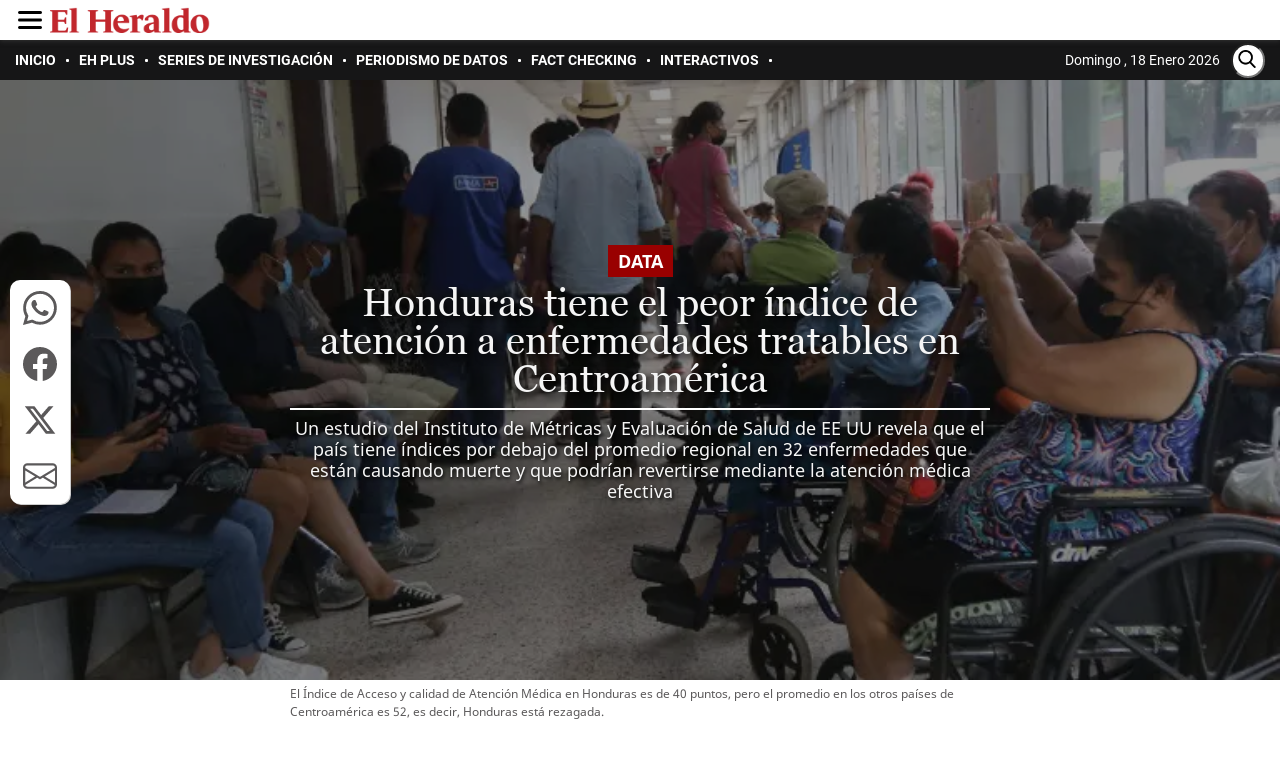

--- FILE ---
content_type: text/html
request_url: https://www.elheraldo.hn/elheraldoplus/data/honduras-peor-indice-atencion-enfermedades-tratables-centroamerica-FG13266276
body_size: 34969
content:
   <!doctype html>  <html class="ltr" dir="ltr" lang="es-HN"> <head> <meta content="text/html; charset=UTF-8" http-equiv="content-type"> <title>Honduras queda rezagada en acceso a atención médica en Centroamérica</title> <link rel="shortcut icon" href="https://www.elheraldo.hn/base-portlet/webrsrc/ctxvar/97c3c4c1-4daa-450f-9fe0-5733ac78262b.png"> <link rel="icon" sizes="192x192" href="/base-portlet/webrsrc/ctxvar/246e05fb-43f7-4654-90d9-ddf50cc90e17.png"> <link rel="icon" sizes="72x72" href="/base-portlet/webrsrc/ctxvar/ef22fcbb-bc04-4771-bff1-5b602e11cf8e.png"> <link rel="icon" sizes="36x36" href="/base-portlet/webrsrc/ctxvar/cdd06090-2807-4a3f-9622-ad36ce26ee76.png"> <link rel="icon" sizes="48x48" href="/base-portlet/webrsrc/ctxvar/cadcd83a-b138-4ca7-9a17-0fc33530cba6.png"> <link rel="icon" sizes="144x144" href="/base-portlet/webrsrc/ctxvar/6ba2bb94-f2fd-4ef9-9464-0db7e3bf0a92.png"> <link rel="icon" sizes="96x96" href="/base-portlet/webrsrc/ctxvar/6bba8727-f4a2-4f9c-aada-a24c4faa8794.png"> <style amp-custom> .mln_uppercase_mln
		{
			text-transform:uppercase
		}
		
		.mln_small-caps_mln
		{
			font-variant:small-caps
		}
		</style> <meta name="mas-notification-title" content="Honduras tiene el peor índice de atención a enfermedades tratables en Centroamérica"> <meta name="mas-notification-body" content="Un estudio del Instituto de Métricas y Evaluación de Salud de EE UU revela que el país tiene índices por debajo del promedio regional en 32 enfermedades que están causando muerte y que podrían revertirse mediante la atención médica efectiva"> <link rel="mas-notification-image" href="https://www.elheraldo.hn/binrepository/1200x900/0c220/1200d630/none/45933/EJDV/diseno-sin-titulo-31_4396476_20230502174823.png"> <meta name="twitter:card" content="summary_large_image"> <meta name="twitter:site" content="@diarioelheraldo"> <meta name="twitter:title" content="Honduras tiene el peor índice de atención a enfermedades tratables en Centroamérica"> <meta name="twitter:description" content="Un estudio del Instituto de Métricas y Evaluación de Salud de EE UU revela que el país tiene índices por debajo del promedio regional en 32 enfermedades que están causando muerte y que podrían revertirse mediante la atención médica efectiva"> <meta name="twitter:image" content="https://www.elheraldo.hn/binrepository/1200x900/0c0/0d0/none/45933/STHD/diseno-sin-titulo-31_4396476_20230502174823.png"> <meta name="twitter:url" content="https://www.elheraldo.hn/elheraldoplus/data/honduras-peor-indice-atencion-enfermedades-tratables-centroamerica-FG13266276"> <meta name="title" content="Honduras queda rezagada en acceso a atención médica en Centroamérica"> <meta name="keywords" content=""> <meta property="article:section" content="Data"> <meta property="article:publisher" content="https://www.facebook.com/diarioelheraldo/"> <meta property="og:locale" content="es_LA"> <meta property="tipo-contenido" content="Estandar"> <meta property="mrf:tags" content="tipoContenido:Estandar"> <meta property="mrf:tags" content="TipoPeriodismo:Estandar"> <meta property="date-published" content="2023-05-03T00:00:00-06:00"> <meta name="description" content="Un estudio del Instituto de Métricas y Evaluación de Salud de EE UU revela que el país tiene índices por debajo del promedio regional en 32 enfermedades que están causando muerte y que podrían revertirse mediante la atención médica efectiva"> <meta name="author" content="/cronologia/-/meta/redaccion"> <meta property="mrf:authors" name="mrf:authors" content=""> <meta property="creator" name="creator" content=""> <meta name="organization" content="El Heraldo"> <meta name="copyright" content="El Heraldo"> <meta name="publisher" property="https://elheraldo.hn" content="El Heraldo"> <meta name="robots" content="max-image-preview:large"> <meta property="og:image:width" content="1200"> <meta property="og:image:height" content="630"> <meta property="og:description" content="Un estudio del Instituto de Métricas y Evaluación de Salud de EE UU revela que el país tiene índices por debajo del promedio regional en 32 enfermedades que están causando muerte y que podrían revertirse mediante la atención médica efectiva"> <meta property="og:type" content="Article"> <meta property="og:title" content="Honduras tiene el peor índice de atención a enfermedades tratables en Centroamérica"> <meta property="og:image" content="https://www.elheraldo.hn/binrepository/1200x900/0c220/1200d630/none/45933/EJDV/diseno-sin-titulo-31_4396476_20230502174823.png"> <meta property="og:url" content="https://www.elheraldo.hn/elheraldoplus/data/honduras-peor-indice-atencion-enfermedades-tratables-centroamerica-FG13266276"> <meta property="og:site_name" content="www.elheraldo.hn"> <meta name="ROBOTS" content="INDEX, FOLLOW"> <link rel="canonical" href="https://www.elheraldo.hn/elheraldoplus/data/honduras-peor-indice-atencion-enfermedades-tratables-centroamerica-FG13266276"> <link rel="preload" href="https://www.elheraldo.hn/base-portlet/webrsrc/theme/130ca87829f650934c51310a52b5f25f.css" as="style"> <link rel="preload" href="https://www.elheraldo.hn/base-portlet/webrsrc/theme/aa157157f049d3a7c33284c68612f633.css" as="style"> <link rel="preload" href="https://www.elheraldo.hn/base-portlet/webrsrc/theme/6f2469abf59d2b5e5e4978e6e9e6720d.css" as="style"> <link rel="preload" href="https://www.elheraldo.hn/base-portlet/webrsrc/theme/0ecad5be2597efb0b3eaca294951b578.js" as="script"> <meta name="viewport" content="width=device-width, initial-scale=1.0,maximum-scale=5.0"> <link href="https://www.elheraldo.hn/base-portlet/webrsrc/theme/e0f42aa8d3e4b5bd0fede57b449a7a83.css" rel="stylesheet" type="text/css"> <link href="https://www.elheraldo.hn/base-portlet/webrsrc/theme/130ca87829f650934c51310a52b5f25f.css" rel="stylesheet" type="text/css"> <link href="https://www.elheraldo.hn/base-portlet/webrsrc/theme/87d4d04445f90e24d49695d577213227.css" rel="stylesheet" type="text/css"> <link href="https://www.elheraldo.hn/base-portlet/webrsrc/theme/aa157157f049d3a7c33284c68612f633.css" rel="stylesheet" type="text/css"> <link href="https://www.elheraldo.hn/base-portlet/webrsrc/theme/a17466780e565c9cba669cdf0d2490d0.css" rel="stylesheet" type="text/css"> <link href="https://www.elheraldo.hn/base-portlet/webrsrc/theme/6f2469abf59d2b5e5e4978e6e9e6720d.css" rel="stylesheet" type="text/css"> <link href="https://www.elheraldo.hn/base-portlet/webrsrc/theme/8da28d7faba825ae83277c9ad8a1e7ac.css" rel="stylesheet" type="text/css"> <script type="text/javascript" src="/base-portlet/webrsrc/81c2b47b810a4f903e147083a6b26982.js"></script> <script type="text/javascript">/*<![CDATA[*/var ITER=ITER||{};ITER.CONTEXT=ITER.CONTEXT||{};ITER.CONTEXT.sections=[{sectid:"sect-c720980a39e5ecad7c4fa08b1d990ffe"},{sectid:"sect-a2bf362ee6e09d4afed7c072d652f716"},{sectid:"sect-b272bae3d87d79d45fd326aa8956d654"},{sectid:"sect-40e35f57022b527f4b09c0744e88a4c1"},{sectid:"sect-8d0b1387957c59e68c438d2f425c4e00"},{sectid:"sect-caf7c423798faa686d50f9379fcee8f5"},{sectid:"sect-545c41c1863c618c072bd8d53f9027e5"},{sectid:"sect-3df53917564d3406ced78e6578aa59ff"}];ITER.CONTEXT.isArticlePage=function(){return true};ITER.CONTEXT.articleId="13266276";ITER.CONTEXT.contextIs=function(a){return a==="ArticlePage"};ITER.HOOK=ITER.HOOK||{};ITER.HOOK.onDisqusNewComment=function(a){};ITER.RESOURCE=ITER.RESOURCE||{};ITER.RESOURCE.Deferred=function(){var b;var a;var c=new Promise(function(e,d){b=e;a=d});c.resolve=b;c.reject=a;return c};ITER.RESOURCE.onLoad=ITER.RESOURCE.onLoad||[];ITER.RESOURCE.onInit=ITER.RESOURCE.onInit||[];ITER.RESOURCE.onLoad["util-http"]=new ITER.RESOURCE.Deferred();ITER.RESOURCE.onLoad["util-url"]=new ITER.RESOURCE.Deferred();ITER.RESOURCE.onLoad["util-cookie"]=new ITER.RESOURCE.Deferred();ITER.RESOURCE.onLoad["util-event"]=new ITER.RESOURCE.Deferred();ITER.RESOURCE.onLoad["util-message"]=new ITER.RESOURCE.Deferred();ITER.RESOURCE.onLoad.statistics=new ITER.RESOURCE.Deferred();ITER.RESOURCE.onLoad.reading=new ITER.RESOURCE.Deferred();ITER.RESOURCE.onLoad.konami=new ITER.RESOURCE.Deferred();ITER.RESOURCE.onLoad.adblock=new ITER.RESOURCE.Deferred();ITER.RESOURCE.onLoad.captcha=new ITER.RESOURCE.Deferred();ITER.RESOURCE.onLoad["iter-ui-tabs"]=new ITER.RESOURCE.Deferred();ITER.RESOURCE.onLoad["autocomplete-js"]=new ITER.RESOURCE.Deferred();ITER.RESOURCE.onLoad.form=new ITER.RESOURCE.Deferred();ITER.RESOURCE.onLoad["teaser-date"]=new ITER.RESOURCE.Deferred();ITER.RESOURCE.onLoad["search-date"]=new ITER.RESOURCE.Deferred();ITER.RESOURCE.onLoad.unregister=new ITER.RESOURCE.Deferred();ITER.RESOURCE.onLoad.recommendations=new ITER.RESOURCE.Deferred();ITER.RESOURCE.onLoad.surveys=new ITER.RESOURCE.Deferred();ITER.RESOURCE.onLoad["embed-article"]=new ITER.RESOURCE.Deferred();ITER.RESOURCE.CUSTOM=ITER.RESOURCE.CUSTOM||{};ITER.USER=ITER.USER||{};ITER.USER.id="";/*]]>*/</script> <script type="text/javascript" src="/html/js/iter-libraries/iter-ui-tabs.js?v=4.1.17639892" defer onload="ITER.RESOURCE.onLoad['iter-ui-tabs'].resolve(true)"></script> <script type="text/javascript" src="/html/js/iter-libraries/iter-util-url.js?v=4.1.17639892" defer onload="ITER.RESOURCE.onLoad['util-url'].resolve(true)"></script> <script type="text/javascript" src="/html/js/iter-libraries/iter-util-cookie.js?v=4.1.17639892" defer onload="ITER.RESOURCE.onLoad['util-cookie'].resolve(true)"></script> <script type="text/javascript" src="/html/js/iter-libraries/iter-konami.js?v=4.1.17639892" defer onload="ITER.RESOURCE.onLoad['konami'].resolve(true)"></script> <script type="text/javascript" src="/html/js/iter-libraries/iter-util-http.js?v=4.1.17639892" defer onload="ITER.RESOURCE.onLoad['util-http'].resolve(true)"></script> <script type="text/javascript" src="/html/js/iter-libraries/iter-statistics.js?v=4.1.17639892" defer onload="ITER.RESOURCE.onLoad['statistics'].resolve(true)"></script> <script type="text/javascript" src="/html/js/iter-libraries/iter-util-event.js?v=4.1.17639892" defer onload="ITER.RESOURCE.onLoad['util-event'].resolve(true)"></script> <script type="text/javascript" src="/html/js/iter-libraries/iter-reading.js?v=4.1.17639892" defer onload="ITER.RESOURCE.onLoad['reading'].resolve(true)"></script> <script type="text/javascript" src="/html/js/iter-libraries/iter-recommendations.js?v=4.1.17639892" defer onload="ITER.RESOURCE.onLoad['recommendations'].resolve(true)"></script> <script type="text/javascript" src="/html/js/iter-libraries/iter-util-message.js?v=4.1.17639892" defer onload="ITER.RESOURCE.onLoad['util-message'].resolve(true)"></script> <script>/*<![CDATA[*/jQryIter.u="";/*]]>*/</script> <script type="text/javascript">/*<![CDATA[*/(function(a){a.contextSections=function(){return[{sectid:"sect-c720980a39e5ecad7c4fa08b1d990ffe"},{sectid:"sect-a2bf362ee6e09d4afed7c072d652f716"},{sectid:"sect-b272bae3d87d79d45fd326aa8956d654"},{sectid:"sect-40e35f57022b527f4b09c0744e88a4c1"},{sectid:"sect-8d0b1387957c59e68c438d2f425c4e00"},{sectid:"sect-caf7c423798faa686d50f9379fcee8f5"},{sectid:"sect-545c41c1863c618c072bd8d53f9027e5"},{sectid:"sect-3df53917564d3406ced78e6578aa59ff"}]};a.contextIsArticlePage=function(){return true};a.articleId=function(){return"13266276"};a.contextIs=function(b){if(b=="HomePage"){return false}else{if(b=="ArticlePage"){return true}else{if(b=="SearchPage"){return false}else{if(b=="SectionPage"){return false}else{if(b=="MetadataPage"){return false}}}}}}})(jQryIter);/*]]>*/</script> <script type="text/javascript" src="https://www.elheraldo.hn/base-portlet/webrsrc/theme/7e015ec0f026b648e9df5492d007afc5.js"></script> <script type="text/javascript" src="https://www.elheraldo.hn/base-portlet/webrsrc/theme/0ecad5be2597efb0b3eaca294951b578.js"></script> <script type="text/javascript" src="https://www.elheraldo.hn/base-portlet/webrsrc/theme/0d2c28f95dae8a5e7becc3cf78cb13d6.js"></script> <script src="https://geotags.refinery89.com/elheraldohncheck.js"></script> <script async src="https://securepubads.g.doubleclick.net/tag/js/gpt.js" crossorigin="anonymous"></script> <script>/*<![CDATA[*/
var isMobileEnvironment = /Android|webOS|iPhone|iPod|BlackBerry|IEMobile|OperaMini/i.test(navigator.userAgent);
var userAgentTablet = navigator.userAgent.toLowerCase();
if (isMobileEnvironment && (userAgentTablet.search("android") > -1) && !(userAgentTablet.search("mobile") > -1)) {
    isMobileEnvironment = false
}
userAgent = window.navigator.userAgent.toLowerCase();
safari = /safari/.test(userAgent);
ios = /iphone|ipod|ipad/.test(userAgent);
ipad = /ipad/.test(userAgent);
if (userAgent.search("Mozilla/5.0 (Linux; U; Android 4.0.4; es-es; GT-P7510 Build/IMM76D) AppleWebKit/534.30 (KHTML, like Gecko) Version/4.0 Safari/534.30") > -1) {
    isMobileEnvironment = false
}
;



    function shareContent(title, url, text = "") {
        if (!title || !url) {
            console.error("El título y la URL son obligatorios para compartir contenido.");
            return;
        }

        const shareData = { title, text, url };

        if (navigator.share) {
            navigator.share(shareData)
                .then(() => console.log("Contenido compartido exitosamente"))
                .catch(error => console.error("Error al compartir:", error));
        } else {
            console.warn("La API Web Share no está soportada en este navegador.");
        }
    }

    function defineSlots(dimension_name, dimension_array, max) {
        if (max >= 0) {
            for (let index = 0; index < max; index++) {
                const enviroment = isMobileEnvironment ? 'M' : 'D';
                const id_path = '/3383164/EH_' + enviroment + '_';
                const letter = ad_alias[index] || '';
                const path = id_path + adType + '_' + dimension_name + '_' + letter;
                const alias = dimension_name + '_' + letter;
                //const slot = googletag.defineSlot(path, dimension_array, alias).setTargeting('carga', 'lazyload').addService(googletag.pubads());
                //console.log('Definiendo slot con path:', path, 'y alias:', alias);
                try {
                    const slot = googletag.defineSlot(path, dimension_array, alias)
                        ?.setTargeting('carga', 'lazyload')
                        .addService(googletag.pubads());
                    if (slot) {
                        adSlots.push(slot);
                    } else {
                        //console.log('Error al definir espacio: ' + path);
                    }
                } catch (err) {
                    //console.log("ocurrio un error al definir el slot: " + alias + " | error:  " + err.message);
                }
            }
        }
    }

    function getCookie(cname) {
        let name = cname + "=";
        let decodedCookie = decodeURIComponent(document.cookie);
        let ca = decodedCookie.split(';');
        for (let i = 0; i < ca.length; i++) {
            let c = ca[i];
            while (c.charAt(0) == ' ') {
                c = c.substring(1);
            }
            if (c.indexOf(name) == 0) {
                return c.substring(name.length, c.length);
            }
        }
        return "";
    }

    function displayAd(dimension = "300x250", adaptative = false, { mobile = true, desk = true } = {}) {
        try {
            if (typeof googletag === "undefined" || !googletag.cmd) {
                console.warn("[displayAd] - Google Tag Manager no está disponible.");
                return;
            }

            // Determinar si el entorno es móvil
            const isMobile = typeof isMobileEnvironment !== "undefined" ? isMobileEnvironment : true;

            let current_position = null;
            let spaceName;

            // Mapeo de condiciones por tipo de dimensión
            const mapDimension = {
                "980x250": () => {
                    if (adaptative && isMobile && mobile) return ["300x250", ++last_banner300x250_displayed];
                    if (desk) return ["980x250", ++last_banner980x250_displayed];
                },
                "300x600": () => {
                    if (adaptative && !isMobile && desk) return ["980x250", ++last_banner980x250_displayed];
                    if (mobile) return ["300x600", ++last_banner300x600_displayed];
                },
                "300x600x250M": () => {
                    if (isMobile && mobile) return ["300x250", ++last_banner300x250_displayed];
                    if (desk) return ["300x600", ++last_banner300x600_displayed];
                },
                "300x250": () => {
                    if (adaptative && !isMobile && desk) return ["980x250", ++last_banner980x250_displayed];
                    if (mobile) return ["300x250", ++last_banner300x250_displayed];
                }
            };

            // Aplicar la lógica de dimensión
            [dimension, current_position] =
                (mapDimension[dimension]?.() || ["300x250", ++last_banner300x250_displayed]);


            // Validar alias
            if (!ad_alias || !ad_alias[current_position]) {
                console.warn(`[displayAd] - No existe alias para posición ${current_position} (${dimension}).`);
                return;
            }

            // Construir nombre del espacio publicitario
            spaceName = `${dimension}_${ad_alias[current_position]}`;

            // Verificar si se debe mostrar el anuncio según entorno
            const canDisplay = (isMobile && mobile) || (!isMobile && desk);
            if (!canDisplay) {
                console.info(`[displayAd] - No se muestra el anuncio (${spaceName}) — entorno no permitido.`);
                return;
            }


            // Crear div publicitario
            const newDiv = document.createElement("div");
            newDiv.id = spaceName;
            newDiv.className = "ad_block";

            // Insertar el nuevo div antes del script actual
            const currentScript = document.currentScript;
            if (!currentScript || !currentScript.parentNode) {
                console.warn("[displayAd] ⚠️ No se pudo determinar la ubicación del script actual.");
                return;
            }

            currentScript.parentNode.insertBefore(newDiv, currentScript);

            // Mostrar el anuncio con Google Tag Manager
            googletag.cmd.push(() => {
                googletag.display(spaceName);
                //console.info(`[displayAd] -  Anuncio mostrado: ${spaceName}`);
            });

        } catch (error) {
            console.error("[displayAd] - Error al ejecutar displayAd:", error);
        }
    }


    function r89_ad(dimension, position, home = false, video = false) {
        var className = "r89";
        var adContainer = document.createElement("div");
        // Evalua si esta en movil
        var isMobile =
            typeof isMobileEnvironment !== "undefined" && isMobileEnvironment;
        if (!video) {
            className += isMobile ? "-mobile" : "-desktop";
            if (dimension == "980x250") {
                className += "-billboard";
            } else if (dimension == "300x250") {
                className += "-rectangle";
            } else if (dimension == "300x600") {
                className += "-hpa";
            }

            switch (position) {
                case 1:
                    className += "-atf";
                    break;
                case 2:
                    className += "-Mid";
                    break;
                case 3:
                    className += jQryIter.contextIsArticlePage() ? "-low" : "-btf";
                    break;
                default:
                    className += "-btf";
                    break;
            }

            className += home ? "-home" : "";
            className += jQryIter.contextIsArticlePage() ? "-notas" : "";
        } else {
            className = "r89-video-Outstream";
        }

        adContainer.className = className;
        // Insertar el contenedor justo después del script que contiene este código
        var script = document.currentScript;
        if (script) {
            script.insertAdjacentElement("afterend", adContainer);
        } else {
            // Alternativa: si `document.currentScript` no está disponible, agregar al final del cuerpo
            document.body.appendChild(adContainer);
        }

        r89Slots.push(className);

    }

    // Funcion para general style segun plan contratado y entorno detectado
    function adControlFunction(ads, isMobileEnvironment) {
        if (ads === false) {
            var styleElement = document.createElement("style");
            if (isMobileEnvironment === true) {
                // Para entorno móvil
                styleElement.textContent =
                    ".ad300x250, .ad980x250, .ad160x600, .ad300x600, .ad320x100, .block-gallery .ad300x250, .adnotas, .mgid-block{ display: none !important;}";
            } else {
                // Para entorno de escritorio
                styleElement.textContent =
                    ".ad980x250, .ad300x250.adaptative, .block-gallery .ad300x250, ad300x600.adaptative, .adnotas, .mgid-block{display: none !important;}";
            }

            // Agregar el estilo al head del documento
            document.head.appendChild(styleElement);
            console.log("Control de anuncios aplicado");
        } else {
            console.log("Control de anuncios NO aplicado");
        }
    }

/*]]>*/</script> <script>/*<![CDATA[*/
    window.googletag = window.googletag || {};
    googletag.cmd = googletag.cmd || [];
    var eh_player_1x1 = false;
    var ads = true;
    var anchor_Slot = {};
    const ad_alias = ['A', 'B', 'C', 'D', 'E', 'F', 'G', 'H', 'I', 'J', 'K', 'L', 'M', 'N', 'O'];
    var adType = 'Plus'.trim() || "Secciones";
    var r89Slots = [];
    var gtmDeviceType = isMobileEnvironment ? 'Mobile' : 'desktop';
    var isApp = /MagPOC/i.test(window.navigator.userAgent);
    var advertisingClassification = '0';
    var journalismType = "Estandar";
    var cleanStr = new RegExp(/[?&¿ ]/g);
    var adSectionName = 'Data'.replaceAll(cleanStr, '');
    var SectionFriendlyName = 'elheraldoplus/data';
    var adSlots = [], metadatos = [];
    isHonduras = (typeof r89 == 'undefined') ? true : false;
    /*console.log("r89 "+r89);
    console.log("honduras "+ isHonduras);*/

    var interstitialSlot;

    /* Excepciones en el refresh de espacios */
    const refresh_exceptions = [
        "EH_D_Home_Interstitials_800x600",
        "EH_D_Section_Interstitials_800x600",
        "EH_M_Home_Interstitials_320x480",
        "EH_M_Section_Interstitials_320x480",
        "EH_D_Section_Adhesion_728x90",
        "EH_M_Section_Adhesion_320x50",
        "EH_M_Home_Adhesion_320x50",
        "EH_D_Home_Adhesion_728x90",
        "EH_D_Secciones_980x250_A",
        "EH_M_Home_320x100_A",
    ];
    /* Indicadores de banner mostrados segun su dimension/size */
    var last_banner980x250_displayed = -1;
    var last_banner300x250_displayed = -1;
    var last_banner300x600_displayed = -1;
    var last_banner320x100_displayed = -1;

    //valores maximos de espacion segun seccion y entorno (movil o escritorio)

    var max_320x100_mobile = 1;

    //300x250
    var max_300x250_section_mobile = (parseInt('5') || 0);
    var max_300x250_section_desk = (parseInt('1') || 0);
    var max_300x250_detail_mobile = (parseInt('0') || 0);
    var max_300x250_detail_desk = (parseInt('0') || 0);

    //300x600
    var max_300x600_section_mobile = (parseInt('2') || 0);
    var max_300x600_section_desk = (parseInt('2') || 0);
    var max_300x600_detail_mobile = (parseInt('1') || 0);
    var max_300x600_detail_desk = (parseInt('1') || 0);
    //980x250
    var max_980x250_section_desk = (parseInt('3') || 0);
    var max_980x250_detail_desk = (parseInt('2') || 0);


    if ($("meta[data-voc-name='advertising_classification']").filter("meta[content='no gae']").size() > 0 || 'Data' == 'Sucesos' || 'Data' == 'Sexo y pareja') {
        advertisingClassification = '1';
    }

    if ($("meta[data-voc-name='journalism_type']").filter("meta[content='agenda propia']").size() > 0) {
        journalismType = 'Agenda Propia';
    }

    if ($("meta[data-voc-name='journalism_type']").filter("meta[content='Patrocinada']").size() > 0) {
        journalismType = 'Nota_Patrocinada';
        adType = 'Nota_Patrocinada';
    }
    //condiciones para limites de espacios en fotogaleria

    if (jQryIter.contextIsArticlePage() === true) {

        // Determina el meta tag según el tipo de anuncio
        const metaTagName = (adType === 'Fotogalerias') ? 'fotogaleria' : 'paragraphCount';
        const metaTag = document.querySelector(`meta[name="${metaTagName}"]`);
        let contentValue;
        try {
            if (metaTag && metaTag.hasAttribute('content')) {  // Verificación adicional de existencia de 'content'
                // obtiene el valor de "content"
                contentValue = parseInt(metaTag.getAttribute('content'), 10);
                if (!isNaN(contentValue) && contentValue > 0) {
                    // Asigna el valor máximo de espacios 300x250
                    if (metaTagName == "paragraphCount") {
                        if (isHonduras) {
                            max_300x250_detail_desk += Math.floor(contentValue / 3) - 1;
                            max_300x250_detail_mobile += Math.floor(contentValue / 3) - 1;
                        } else {
                            max_300x250_detail_desk = max_300x250_detail_mobile = Math.floor(contentValue / 3) - 1;
                        }

                    } else if (metaTagName == "fotogaleria" && isHonduras && (contentValue > max_300x250_detail_desk || contentValue > max_300x250_detail_mobile)) {
                        max_300x250_detail_desk = contentValue - 1;
                        max_300x250_detail_mobile = contentValue - 1;
                        if (max_300x250_detail_mobile > ad_alias.length) { max_300x250_detail_mobile = ad_alias.length; }

                    }

                }

            }
        } catch (err) {
            //console.log('error al obtener valor de metadato: ' + metaTagName);
        }
    }

    if (adType == 'noAds') {
        ads = false;
        //console.log("ad blocked");
    }

    try {
        if (window.localStorage != undefined) {
            let localVar = JSON.parse(window.localStorage.getItem('permutive_eh'));
            if (localVar.userSegments.indexOf("PLAN SIN PUBLICIDAD EL HERALDO") > -1 && localVar.userSegments.indexOf("Logged-In") > -1) {
                ads = false;
                //console.log("Plan sin publicidad.");
            }
        }
    } catch (err) {
        console.log('Error al intentar validar plan de fidelidad | ' + err.message);
    }


    if (ads) {
        if (isHonduras && !isApp) {
            // publicidad amazone 
            if (typeof r89 === 'undefined') {
                ! function (a9, a, p, s, t, A, g) {
                    if (a[a9]) return;

                    function q(c, r) {
                        a[a9]._Q.push([c, r])
                    }
                    a[a9] = {
                        init: function () {
                            q("i", arguments)
                        },
                        fetchBids: function () {
                            q("f", arguments)
                        },
                        setDisplayBids: function () { },
                        targetingKeys: function () {
                            return []
                        },
                        _Q: []
                    };
                    A = p.createElement(s);
                    A.async = !0;
                    A.src = t;
                    g = p.getElementsByTagName(s)[0];
                    g.parentNode.insertBefore(A, g)
                }("apstag", window, document, "script", "//c.amazon-adsystem.com/aax2/apstag.js");
                apstag.init({
                    pubID: '03c4db9e-bacf-4a4a-a134-7a5f911c7cee',
                    adServer: 'googletag',
                    simplerGPT: true
                });
            }


            googletag.cmd.push(function () {

                /*SOLO DETALLE (MOVIL Y DESKTOP)*/
                if (jQryIter.contextIsArticlePage()) {
                    googletag.defineSlot('/3383164/EH_X_Teads_inRead_1x1', [1, 1], 'Teads').addService(googletag.pubads());
                }

                /*MOVIL*/
                if (isMobileEnvironment) {
                    //--- Solo para Detalle de nota movil ---//
                    if (jQryIter.contextIsArticlePage() == true) {
                        max_banner_300x600 = max_300x600_detail_mobile;
                        max_banner_300x250 = max_300x250_detail_mobile;

                    } else {
                        max_banner_300x600 = max_300x600_section_mobile;
                        max_banner_300x250 = max_300x250_section_mobile;
                    }

                    //--- Espacios 320x100 ---//
                    defineSlots('320x100', [320, 100], max_320x100_mobile);

                    //--Quiero Casa --//
                    if (adType == 'Home') {

                        interstitialSlot = googletag.defineOutOfPageSlot("/3383164/EH_M_Home_Interstitials_320x480", googletag.enums.OutOfPageFormat.INTERSTITIAL,);
                        anchor_Slot = googletag.defineOutOfPageSlot("/3383164/EH_M_Home_Adhesion_320x50", googletag.enums.OutOfPageFormat.BOTTOM_ANCHOR,);

                        googletag.defineSlot('/3383164/EH_M_QUIEROCASAS_320X40', [1, 1], 'EH_M_QUIEROCASAS_320X40').addService(googletag.pubads());
                    } else if (!isApp) {
                        //-- RichMedia --//
                        interstitialSlot = googletag.defineOutOfPageSlot("/3383164/EH_M_Section_Interstitials_320x480", googletag.enums.OutOfPageFormat.INTERSTITIAL,);
                        anchor_Slot = googletag.defineOutOfPageSlot("/3383164/EH_M_Section_Adhesion_320x50", googletag.enums.OutOfPageFormat.BOTTOM_ANCHOR,);
                    }

                    /*DESK*/
                } else {

                    //--- Solo para Detalle de nota desk ---//
                    if (jQryIter.contextIsArticlePage() == true) {
                        max_banner_300x600 = max_300x600_detail_desk;
                        max_banner_300x250 = max_300x250_detail_desk;
                        max_banner_980x250 = max_980x250_detail_desk;
                    } else {
                        max_banner_300x600 = max_300x600_section_desk;
                        max_banner_300x250 = max_300x250_section_desk;
                        max_banner_980x250 = max_980x250_section_desk;
                    }


                    /*********Comunes entre detalle y seccion*****/

                    defineSlots('980x250', [
                        [980, 250],
                        [728, 90]
                    ], max_banner_980x250);
                    //-- RichMedia --//
                    if (!isApp) {
                        if (adType == 'Home') {
                            interstitialSlot = googletag.defineOutOfPageSlot("/3383164/EH_D_Home_Interstitials_800x600", googletag.enums.OutOfPageFormat.INTERSTITIAL,);
                            anchor_Slot = googletag.defineOutOfPageSlot("/3383164/EH_D_Home_Adhesion_728x90", googletag.enums.OutOfPageFormat.BOTTOM_ANCHOR,);
                        } else {
                            interstitialSlot = googletag.defineOutOfPageSlot("/3383164/EH_D_Section_Interstitials_800x600", googletag.enums.OutOfPageFormat.INTERSTITIAL,);
                            anchor_Slot = googletag.defineOutOfPageSlot("/3383164/EH_D_Section_Adhesion_728x90", googletag.enums.OutOfPageFormat.BOTTOM_ANCHOR,);
                        }
                    }
                }


                /*********Comunes entre detalle y seccion sin importar si es seccion, detalle , movil o desktop*****/

                if (anchor_Slot) {
                    anchor_Slot.setTargeting("test", "anchor").addService(googletag.pubads());
                    adSlots.push(anchor_Slot);
                    //console.log("Anchor_top ad is initialized v5");
                }

                if (interstitialSlot) {
                    interstitialSlot
                        .addService(googletag.pubads())
                        .setConfig({
                            interstitial: {
                                triggers: {
                                    navBar: true,
                                    unhideWindow: true,
                                },
                            },
                        });
                } else {
                    console.warn("El slot interstitial no es compatible con este dispositivo o página.");
                }
                //--- Espacios 300x250 ---//
                defineSlots('300x250', [300, 250], max_banner_300x250);
                //--- Espacios 300x250 ---//
                defineSlots('300x600', [[300, 600], [160, 600]], max_banner_300x600);

                //Activa la carga en modo lazyload para los slots con .setTargeting('carga', 'lazyload')
                googletag.pubads().enableLazyLoad({
                   fetchMarginPercent: 450,
                   renderMarginPercent: 300,
                   mobileScaling: 3
                });


                // Numero de segundos a esperar para hacer refresh
                var SECONDS_TO_WAIT_AFTER_VIEWABILITY = 30;
                var REFRESH_KEY = 'refresh';
                var REFRESH_VALUE = 'true';
                // A cada anuncio asigna el target refresh
                adSlots.forEach(function (adSlot) {
                    adSlot.setTargeting(REFRESH_KEY, REFRESH_VALUE);
                });
                // Agrega a cada slot un listener
                googletag.pubads().addEventListener('impressionViewable', function (event) {
                    var slot = event.slot;
                    if (slot.getTargeting(REFRESH_KEY).indexOf(REFRESH_VALUE) > -1) {
                        setTimeout(function () {
                            googletag.pubads().refresh([slot]);
                            //console.log('refresh on slot ' + slot.getSlotElementId());
                        }, SECONDS_TO_WAIT_AFTER_VIEWABILITY * 1000);
                    }
                });

                $("meta[data-voc-name=topic]").each(function () {
                    metadatos.push($(this).attr('content'));
                });


                googletag.pubads().disableInitialLoad();
                googletag.pubads().enableSingleRequest();
                googletag.pubads().setTargeting(REFRESH_KEY, REFRESH_VALUE);
                googletag.pubads().setTargeting('Section_EH', SectionFriendlyName);
                googletag.pubads().setTargeting('Clasificacion', advertisingClassification);
                googletag.pubads().setTargeting('palabras_clave', metadatos);


                var retryAttempts = {}; // Contador por slot

                googletag.pubads().addEventListener('slotRenderEnded', function (event) {
                    var slot = event.slot;
                    var slotId = slot.getSlotElementId();
                    let adUnitPath = slot.getAdUnitPath();
                    let slotName = adUnitPath.split('/').pop(); // Extrae solo el nombre del slot

                    if (!retryAttempts[slotId]) {
                        retryAttempts[slotId] = 0;
                    }

                    if (event.isEmpty && retryAttempts[slotId] < 3 && !refresh_exceptions.includes(slotName)) { // Máximo 3 intentos
                        retryAttempts[slotId]++;
                        console.log(`Intento ${retryAttempts[slotId]} para el slot "${slotId}" | ${slotName}`);
                        setTimeout(function () {
                            googletag.pubads().refresh([slot]);
                        }, 2000);
                    } else if (event.isEmpty) {
                        console.log(`El slot "${slotId}" alcanzó el máximo de intentos permitidos.`);
                    }
                });

                apstag.fetchBids({
                    timeout: 2000
                },
                    function (bids) {
                        apstag.setDisplayBids();
                        googletag.pubads().refresh();
                    });

                // Enable all services
                googletag.enableServices();
            });
        } else {

            $.getScript("https://geotags.refinery89.com/elheraldohn.js", function (data, textStatus, jqxhr) {
                //console.log("Refinery-Charged");
            });
        }

    } else {
        adControlFunction(ads, isMobileEnvironment)
    }
/*]]>*/</script> <script>var __uzdbm_1 = "22a05b1a-f45a-4577-af34-52fe453db553";var __uzdbm_2 = "OTVjY2FjNjAtZG1mcS00MGZmLWJlN2EtMWQ0MWNhZTFlMTkwJDE4LjExOS4xMTkuMjE=";var __uzdbm_3 = "";var __uzdbm_4 = "false";var __uzdbm_5 = "";var __uzdbm_6 = "";var __uzdbm_7 = "";</script> <script>   (function (w, d, e, u, c, g, a, b) {     w["SSJSConnectorObj"] = w["SSJSConnectorObj"] || {       ss_cid: c,       domain_info: "auto",     };     w[g] = function (i, j) {       w["SSJSConnectorObj"][i] = j;     };     a = d.createElement(e);     a.async = true;     if (       navigator.userAgent.indexOf('MSIE') !== -1 ||       navigator.appVersion.indexOf('Trident/') > -1     ) {       u = u.replace("/advanced/", "/advanced/ie/");     }     a.src = u;     b = d.getElementsByTagName(e)[0];     b.parentNode.insertBefore(a, b);   })(     window, document, "script", "/18f5227b-e27b-445a-a53f-f845fbe69b40/stormcaster.js", "dmfs", "ssConf"   );   ssConf("c1", "https://www.elheraldo.hn");   ssConf("c3", "c99a4269-161c-4242-a3f0-28d44fa6ce24");   ssConf("au", "elheraldo.hn");   ssConf("cu", "validate.perfdrive.com, ssc"); </script> </head> <body class=" controls-visible signed-out public-page" itemscope itemtype="http://schema.org/NewsArticle"> <script type="text/javascript">/*<![CDATA[*/jQryIter(document).on("click",".ui-accordion-header",function(){jQryIter(window).resize()});/*]]>*/</script> <div class="iter-page-frame"> <header class="iter-header-wrapper" id="iter-header-wrapper">   <div class="portlet-boundary portlet-static-end portlet-nested-portlets"> <ev-engagement></ev-engagement> <div id="eh-header" class="eh-header"> <div class="container-fluid"> <nav class="row h-r01" id="h-r01"> <ul> <li class="col portlet-column nopadding" id="r01c00"> <div id="" class="portlet-boundary portlet-static-end adcontainer-portlet"> <div> </div> </div> </li> <li class="col portlet-column nopadding" id="r01c01"> <div id="1763821981" class="portlet-boundary portlet-static-end menu-portlet menu_burger"> <div id="menu_1763821981" class="menu_secc "> <div class="nav-dropdown nav noSubNav"> <ul class="parent-nav lst cf"> <li class="lst-item tabnav  sect-319 sect-d9922a8c4da9a6dfa5214c0cb2d98610"> <a href="/tegucigalpa" class="tab-item lnk" title="TEGUCIGALPA"> <span class="iconBefore"></span> <span class="sectionName">TEGUCIGALPA</span> <span class="iconAfter"></span> </a> </li> <li class="lst-item tabnav  sect-3033 sect-3fecd6e72a49cc1bb58c7c1a40b33770"> <div class="tab-grp"> <a href="/elheraldoplus" class="tab-item lnk" title="EH PLUS"> <span class="iconBefore"></span> <strong class="sectionName">EH PLUS</strong> <span class="iconAfter"></span> </a> <span class="hasChildsIcon"></span> <div class="child-nav cf"> <ul class="lst-std lst level-2"> <div class="lst-items"> <li class="lst-item   sect-3073 sect-192e8e8586434e36bbc1a5682c2c98d0"> <a href="/elheraldoplus/investigaciones" class=" lnk" title="INVESTIGACIONES"> <span class="iconBefore"></span> <span class="sectionName">INVESTIGACIONES</span> <span class="iconAfter"></span> </a> </li> <li class="lst-item   sect-3074 sect-3df53917564d3406ced78e6578aa59ff"> <a href="/elheraldoplus/data" class=" lnk" title="DATA"> <span class="iconBefore"></span> <span class="sectionName">DATA</span> <span class="iconAfter"></span> </a> </li> <li class="lst-item   sect-3075 sect-119decd4cb74357bff9d364dd9b20f6e"> <a href="/elheraldoplus/factchecking" class=" lnk" title="FACT CHECKING"> <span class="iconBefore"></span> <span class="sectionName">FACT CHECKING</span> <span class="iconAfter"></span> </a> </li> <li class="lst-item   sect-3076 sect-923860fa662c71b3df4bb492774496cf"> <a href="/elheraldoplus/interactivos" class=" lnk" title="INTERACTIVOS"> <span class="iconBefore"></span> <span class="sectionName">INTERACTIVOS</span> <span class="iconAfter"></span> </a> </li> </div> </ul> </div> </div> </li> <li class="lst-item tabnav  sect-5733 sect-e71abdc44a3900c743bb5b9d13d7e6fe"> <a href="/honduras" class="tab-item lnk" title="HONDURAS"> <span class="iconBefore"></span> <span class="sectionName">HONDURAS</span> <span class="iconAfter"></span> </a> </li> <li class="lst-item tabnav  sect-5639 sect-fb069cef2a5e300f8051b1854cd9f8e8"> <a href="/sucesos" class="tab-item lnk" title="SUCESOS"> <span class="iconBefore"></span> <span class="sectionName">SUCESOS</span> <span class="iconAfter"></span> </a> </li> <li class="lst-item tabnav  sect-320 sect-fb03ab5dfb27df24a934a326cafefde1"> <div class="tab-grp"> <a href="/economia" class="tab-item lnk" title="ECONOMÍA"> <span class="iconBefore"></span> <strong class="sectionName">ECONOMÍA</strong> <span class="iconAfter"></span> </a> <span class="hasChildsIcon"></span> <div class="child-nav cf"> <ul class="lst-std lst level-2"> <div class="lst-items"> <li class="lst-item   sect-321 sect-41da3dfef484deeae39c307dac6af141"> <a href="/economia/dineroynegocios" class=" lnk" title="DINERO &amp; NEGOCIOS"> <span class="iconBefore"></span> <span class="sectionName">DINERO &amp; NEGOCIOS</span> <span class="iconAfter"></span> </a> </li> <li class="lst-item   sect-7182 sect-d27a2e517e3d6e7612854c971ea6fa54"> <a href="/economia/cafehonduras" class=" lnk" title="SENDAS DEL CAFÉ"> <span class="iconBefore"></span> <span class="sectionName">SENDAS DEL CAFÉ</span> <span class="iconAfter"></span> </a> </li> </div> </ul> </div> </div> </li> <li class="lst-item tabnav  sect-8924 sect-cc235b7c6c276af2c2ac05285113e72b"> <a href="/tramites" class="tab-item lnk" title="EH TRÁMITES"> <span class="iconBefore"></span> <span class="sectionName">EH TRÁMITES</span> <span class="iconAfter"></span> </a> </li> <li class="lst-item tabnav  sect-327 sect-7179d893c91814fdfec1f992ff0702b5"> <div class="tab-grp"> <a href="/fotogalerias" class="tab-item lnk" title="FOTOGALERÍAS"> <span class="iconBefore"></span> <strong class="sectionName">FOTOGALERÍAS</strong> <span class="iconAfter"></span> </a> <span class="hasChildsIcon"></span> <div class="child-nav cf"> <ul class="lst-std lst level-2"> <div class="lst-items"> <li class="lst-item   sect-329 sect-2f25ed127a3a1d354152ecdf274faf73"> <a href="/fotogalerias/deportes" class=" lnk" title="DEPORTES"> <span class="iconBefore"></span> <span class="sectionName">DEPORTES</span> <span class="iconAfter"></span> </a> </li> <li class="lst-item   sect-330 sect-dbd9876bd07141af59d6909388809cc4"> <a href="/fotogalerias/entretenimiento" class=" lnk" title="ENTRETENIMIENTO"> <span class="iconBefore"></span> <span class="sectionName">ENTRETENIMIENTO</span> <span class="iconAfter"></span> </a> </li> <li class="lst-item   sect-5886 sect-601b6ba5e076b925e7127f6b5b6823fb"> <a href="/fotogalerias/tegucigalpa" class=" lnk" title="TEGUCIGALPA EN FOTOS"> <span class="iconBefore"></span> <span class="sectionName">TEGUCIGALPA EN FOTOS</span> <span class="iconAfter"></span> </a> </li> <li class="lst-item   sect-6529 sect-35cab42ed7e34c813c093ef0f3bf4226"> <a href="/fotogalerias/sucesos" class=" lnk" title="SUCESOS"> <span class="iconBefore"></span> <span class="sectionName">SUCESOS</span> <span class="iconAfter"></span> </a> </li> <li class="lst-item   sect-6530 sect-eafbff748c70f93ce378c0aa8904fb5c"> <a href="/fotogalerias/honduras" class=" lnk" title="HONDURAS"> <span class="iconBefore"></span> <span class="sectionName">HONDURAS</span> <span class="iconAfter"></span> </a> </li> <li class="lst-item   sect-6550 sect-39122a81047af42717912e7c3e3ecd50"> <a href="/fotogalerias/mundo" class=" lnk" title="MUNDO"> <span class="iconBefore"></span> <span class="sectionName">MUNDO</span> <span class="iconAfter"></span> </a> </li> </div> </ul> </div> </div> </li> <li class="lst-item tabnav  sect-5362 sect-0245b4fcfdb4ddac686b4bb97afa076a"> <a href="/deportes" class="tab-item lnk" title="DEPORTES"> <span class="iconBefore"></span> <span class="sectionName">DEPORTES</span> <span class="iconAfter"></span> </a> </li> <li class="lst-item tabnav  sect-4910 sect-bad04af28bdc844cdf73a311b905d4b5"> <a href="/videos" class="tab-item lnk" title="TODOS LOS VIDEOS"> <span class="iconBefore"></span> <span class="sectionName">TODOS LOS VIDEOS</span> <span class="iconAfter"></span> </a> </li> <li class="lst-item tabnav  sect-341 sect-0bdae85ba9a8cc64fdbf424ee280068b"> <a href="/hondurenosenelmundo" class="tab-item lnk" title="HONDUREÑOS EN EL MUNDO"> <span class="iconBefore"></span> <span class="sectionName">HONDUREÑOS EN EL MUNDO</span> <span class="iconAfter"></span> </a> </li> <li class="lst-item tabnav  sect-338 sect-02736ce9704b4eda70a00b13a448934b"> <a href="/opinion" class="tab-item lnk" title="OPINIÓN"> <span class="iconBefore"></span> <span class="sectionName">OPINIÓN</span> <span class="iconAfter"></span> </a> </li> <li class="lst-item tabnav  sect-340 sect-3a1f235960a8c80901f1760f5a4f7a63"> <a href="/apuntes" class="tab-item lnk" title="APUNTES"> <span class="iconBefore"></span> <span class="sectionName">APUNTES</span> <span class="iconAfter"></span> </a> </li> <li class="lst-item tabnav  sect-342 sect-b4800312526f8de6c137623cb3fabe8d"> <a href="/trending" class="tab-item lnk" title="TRENDING"> <span class="iconBefore"></span> <span class="sectionName">TRENDING</span> <span class="iconAfter"></span> </a> </li> <li class="lst-item tabnav  sect-3081 sect-9987006b0961b10e40c4cda2cd1c9b50"> <div class="tab-grp"> <a href="/revistas" class="tab-item lnk" title="REVISTAS"> <span class="iconBefore"></span> <strong class="sectionName">REVISTAS</strong> <span class="iconAfter"></span> </a> <span class="hasChildsIcon"></span> <div class="child-nav cf"> <ul class="lst-std lst level-2"> <div class="lst-items"> <li class="lst-item   sect-3082 sect-204dfc46d3ea3db0e93a31cc4859d66d"> <a href="/revistas/siempre" class=" lnk" title="SIEMPRE"> <span class="iconBefore"></span> <span class="sectionName">SIEMPRE</span> <span class="iconAfter"></span> </a> </li> <li class="lst-item   sect-3083 sect-65ca7d865ced472d875ca8a897de97a3"> <a href="/revistas/crimenes" class=" lnk" title="CRÍMENES"> <span class="iconBefore"></span> <span class="sectionName">CRÍMENES</span> <span class="iconAfter"></span> </a> </li> </div> </ul> </div> </div> </li> <li class="lst-item tabnav  sect-3085 sect-15fce3a68c4ab3d1f63cc0ef21b813eb"> <div class="tab-grp"> <a href="/utilidad" class="tab-item lnk" title="UTILIDAD"> <span class="iconBefore"></span> <strong class="sectionName">UTILIDAD</strong> <span class="iconAfter"></span> </a> <span class="hasChildsIcon"></span> <div class="child-nav cf"> <ul class="lst-std lst level-2"> <div class="lst-items"> <li class="lst-item   sect-3086 sect-ab719cce0a06867d85921f739d280238"> <a href="/utilidad/tecnologia" class=" lnk" title="TECNOLOGIA"> <span class="iconBefore"></span> <span class="sectionName">TECNOLOGIA</span> <span class="iconAfter"></span> </a> </li> <li class="lst-item   sect-3087 sect-28e2230f21ee5eb1fd4dd0351704cb5d"> <a href="/utilidad/saludybelleza" class=" lnk" title="SALUD Y BELLEZA"> <span class="iconBefore"></span> <span class="sectionName">SALUD Y BELLEZA</span> <span class="iconAfter"></span> </a> </li> <li class="lst-item   sect-3088 sect-efa4c822506710691df4b259d671d795"> <a href="/utilidad/sexoypareja" class=" lnk" title="SEXO Y PAREJA"> <span class="iconBefore"></span> <span class="sectionName">SEXO Y PAREJA</span> <span class="iconAfter"></span> </a> </li> <li class="lst-item   sect-3090 sect-46a2e8fcb3a75cffe65a47fd2b5f6ee2"> <a href="/utilidad/empleos" class=" lnk" title="EMPLEOS"> <span class="iconBefore"></span> <span class="sectionName">EMPLEOS</span> <span class="iconAfter"></span> </a> </li> <li class="lst-item   sect-3092 sect-63c2095b388e9cf15f6aa8471e2ff495"> <a href="/utilidad/motores" class=" lnk" title="MOTORES"> <span class="iconBefore"></span> <span class="sectionName">MOTORES</span> <span class="iconAfter"></span> </a> </li> </div> </ul> </div> </div> </li> <li class="lst-item tabnav  sect-4601 sect-faf178bb903b725dfb9d049318fb6a0e"> <a href="/cocina" class="tab-item lnk" title="BUEN PROVECHO"> <span class="iconBefore"></span> <span class="sectionName">BUEN PROVECHO</span> <span class="iconAfter"></span> </a> </li> <li class="lst-item tabnav  sect-349 sect-f7ea00936be8e6f4be845b6cafdeeaf2"> <a href="/especiales" class="tab-item lnk" title="ESPECIALES"> <span class="iconBefore"></span> <span class="sectionName">ESPECIALES</span> <span class="iconAfter"></span> </a> </li> <li class="lst-item tabnav  sect-3287 sect-c57bf10a488520706b66a606d19e4d71"> <a href="/ediciondiaria" class="tab-item lnk" title="EDICIÓN DIARIA"> <span class="iconBefore"></span> <span class="sectionName">EDICIÓN DIARIA</span> <span class="iconAfter"></span> </a> </li> <li class="lst-item tabnav  sect-6114 sect-2d75898e221b82f21a066c073c0356c6"> <a href="/documentos" class="tab-item lnk" title="DOCUMENTOS"> <span class="iconBefore"></span> <span class="sectionName">DOCUMENTOS</span> <span class="iconAfter"></span> </a> </li> </ul> </div> </div> <script type="text/javascript">/*<![CDATA[*/prepareMenuJs("1763821981");/*]]>*/</script> </div> <div id="" class="portlet-boundary portlet-static-end htmlcontainer-portlet icon_burguer"> <div> <div class="icono" onclick="clickIConBurguer()"></div> </div> </div> </li> <li class="col portlet-column nopadding" id="r01c02"> </li> <li class="col portlet-column nopadding" id="r01c03"> <div id="" class="portlet-boundary portlet-static-end htmlcontainer-portlet"> <div> <a href="/" aria-label="Logo"> <div class="logo_header"></div></a> </div> </div> </li> <li class="col portlet-column nopadding" id="r01c04">  <div id="" class="portlet-boundary portlet-static-end htmlcontainer-portlet header-buttons left icon_evolok"> <div> <ev-em-profile-when state="LoggedOut"> <button type="button" class="btn login" onclick="(window.dataLayer = window.dataLayer || []).push({ 'event': 'ev_action','ev_category': 'Login', 'ev_action': 'Login Start'});(function(window, document, undefined){window.location = '/iniciar-sesion';})(window, document);"></button> <button type="button" class="btn-success" onclick="(window.dataLayer = window.dataLayer || []).push({ 'event': 'ev_action','ev_category': 'Login', 'ev_action': 'Login Start'});(window._matherq = window._matherq || []).push(['paywallEvent', {category: 'Login', action: 'start'}]);(function(window, document, undefined){window.location = '/iniciar-sesion';})(window, document);">Ingresar</button> </ev-em-profile-when> <ev-em-profile-when state="LoggedIn" getprofileenable="true"> <div class="icono" onclick="clickIconEvolok()"></div> <button type="button" class="btn account" onclick="window.location.href='/mi-cuenta'"></button> </ev-em-profile-when> </div> </div>   <div id="3616721741" class="portlet-boundary portlet-static-end menu-portlet menu_evolok"> <div id="menu_3616721741" class="menu_secc "> <div class="nav-dropdown nav noSubNav"> <ul class="parent-nav lst cf"> <li class="lst-item tabnav  sect-5830 sect-a6c2e0f45d404c9fe39eb144128e89c7"> <a href="https://www.elheraldo.hn/mi-cuenta" rel="nofollow" class="tab-item lnk" title="Mi Perfil"> <span class="iconBefore"></span> <span class="sectionName">Mi Perfil</span> <span class="iconAfter"></span> </a> </li> <li class="lst-item tabnav  sect-5831 sect-3c9f9ebd6086b2acb7eb0b8bd62dcc40"> <a href="https://ediciones.elheraldo.hn/" rel="nofollow noopener noreferrer" class="tab-item lnk" target="_blank" title="Edición PDF"> <span class="iconBefore"></span> <span class="sectionName">Edición PDF</span> <span class="iconAfter"></span> </a> </li> <li class="lst-item tabnav  sect-7765 sect-1cc29fb1fd614d5474d619cccbc4f9e0"> <a href="/new-york-times-international-weekly" class="tab-item lnk" title="The New York Times International"> <span class="iconBefore"></span> <span class="sectionName">The New York Times International</span> <span class="iconAfter"></span> </a> </li> <li class="lst-item tabnav  sect-5962 sect-8cccc22e7db45501b638e54ef08fdecf"> <a href="/mis-temas" class="tab-item lnk" title="Mis Temas"> <span class="iconBefore"></span> <span class="sectionName">Mis Temas</span> <span class="iconAfter"></span> </a> </li> <li class="lst-item tabnav  sect-7542 sect-459013c89671b2ee9271101948239e2e"> <a href="/boletindenoticias" class="tab-item lnk" title="Boletines"> <span class="iconBefore"></span> <span class="sectionName">Boletines</span> <span class="iconAfter"></span> </a> </li> <li class="lst-item tabnav  sect-5832 sect-5b1eb5fc538a0327d3775fa1716f1f5a"> <a href="https://www.elheraldo.hn/institucionales/preguntas-frecuentes" rel="nofollow" class="tab-item lnk" title="Preguntas Frecuentes"> <span class="iconBefore"></span> <span class="sectionName">Preguntas Frecuentes</span> <span class="iconAfter"></span> </a> </li> <li class="lst-item tabnav  sect-5833 sect-9c97a764200ba8a8535baff33c8dad39"> <a href="javascript:EV.Core.UI.logout();" rel="nofollow" class="tab-item lnk" title="Cerrar Sesión"> <span class="iconBefore"></span> <span class="sectionName">Cerrar Sesión</span> <span class="iconAfter"></span> </a> </li> </ul> </div> </div> </div> </li> </ul> </nav> </div> </div> </div> </header> <div class="iter-content-wrapper iter-droppable-zone" id="iter-content-wrapper"> <div id="main-content" class="content eh_plus ly-detail" role="main"> <div class="row mr0"> <div class="col portlet-column nopadding" id="mr0c0"> <div id="310191968" class="portlet-boundary portlet-static-end catalog-portlet"> </div> <div id="3888754514" class="portlet-boundary portlet-static-end catalog-portlet">  <div class="portlet-boundary portlet-static-end portlet-nested-portlets"> <div id="ly_menu_horizontal" class="ly_menu_horizontal "> <div class="row mh-r1"> <div class="menu_a portlet-column nopadding" id="mh-r1c1"> <div id="780879453" class="portlet-boundary portlet-static-end menu-portlet menu_horizontal"> <div id="menu_780879453" class="menu_secc "> <div class="nav-dropdown nav noSubNav"> <ul class="parent-nav lst cf"> <li class="lst-item tabnav  sect-4667 sect-3e7da59a8b1227339ba74269fe04e7b3"> <a href="/" class="tab-item lnk" title="INICIO"> <span class="iconBefore"></span> <span class="sectionName">INICIO</span> <span class="iconAfter"></span> </a> </li> <li class="lst-item tabnav  sect-4501 sect-4978943ab1488e15b7aa4c17f295d8fd"> <div class="tab-grp"> <a href="/elheraldoplus" class="tab-item lnk" title="EH PLUS"> <span class="iconBefore"></span> <span class="sectionName">EH PLUS</span> <span class="iconAfter"></span> </a> </div> </li> <li class="lst-item tabnav  sect-4428 sect-b41255d35dbcda575b6f8a07b9f198a0"> <a href="/elheraldoplus/investigaciones" class="tab-item lnk" title="SERIES DE INVESTIGACIÓN"> <span class="iconBefore"></span> <span class="sectionName">SERIES DE INVESTIGACIÓN</span> <span class="iconAfter"></span> </a> </li> <li class="lst-item tabnav  sect-4429 sect-caf7c423798faa686d50f9379fcee8f5"> <a href="/elheraldoplus/data" class="tab-item lnk" title="PERIODISMO DE DATOS"> <span class="iconBefore"></span> <span class="sectionName">PERIODISMO DE DATOS</span> <span class="iconAfter"></span> </a> </li> <li class="lst-item tabnav  sect-4498 sect-24c43e7a896822e67245e93b66d1f61f"> <div class="tab-grp"> <a href="/elheraldoplus/factchecking" class="tab-item lnk" title="FACT CHECKING"> <span class="iconBefore"></span> <span class="sectionName">FACT CHECKING</span> <span class="iconAfter"></span> </a> </div> </li> <li class="lst-item tabnav  sect-4497 sect-18f6baf6242f3335dc0e453017024d16"> <div class="tab-grp"> <a href="/elheraldoplus/interactivos" class="tab-item lnk" title="INTERACTIVOS"> <span class="iconBefore"></span> <span class="sectionName">INTERACTIVOS</span> <span class="iconAfter"></span> </a> </div> </li> </ul> </div> </div> </div> </div> <div class="menu_b portlet-column nopadding" id="mh-r1c2"> <div id="2553752652" class="portlet-boundary portlet-static-end advanced-search-portlet search_header_premium"> <span class="iter-field iter-field-text"> <span class="iter-field-content"> <span class="iter-field-element"> <input id="_2553752652_keywords" type="text" value="" name="keywords" inlinefield="true" class="iter-field-input iter-field-input-text" onkeydown="javascript:_2553752652_onKeyEnterSearch(event)" placeholder=""> </span> </span> </span> <span class="iter-button iter-button-submit"> <span class="iter-button-content"> <input id="_2553752652_search" type="submit" name="search" value="" class="iter-button-input iter-button-input-submit" onclick="javascript:_2553752652_onClickSearch()"> </span> </span> <script type="text/javascript">/*<![CDATA[*/function _2553752652_cleanKeywords(i){var j="";var h="";for(var f=0;f<i.length;f++){var g=i[f];if(!(g=="/"||g=="\\"||g=="~"||g=="!"||g=="("||g==")")){h+=g}else{h+=" "}}h=encodeURIComponent(h);for(var f=0;f<h.length;f++){var g=h[f];if(g=="'"){j+="%27"}else{j+=g}}return j}function _2553752652_onClickSearch(){var e=_2553752652_cleanKeywords(jQryIter("#_2553752652_keywords").val());if(e.length>0){var d="/busquedas/-/search/";var f="/false/false/19840118/20260118/date/true/true/0/0/meta/0/0/0/1";window.location.href=d+e+f}}function _2553752652_onKeyEnterSearch(b){if(b.keyCode==13){_2553752652_onClickSearch()}};/*]]>*/</script> </div> <div class="mh-fecha-actual"> <div class="ehp-date"> domingo , 18 enero 2026 
             </div> </div> </div> </div> </div> </div> </div> </div> </div> <div class="ly-detail-ehp"> <div class="container"> <div class="row r01"> <div class="col portlet-column nopadding" id="r01"> <div id="" class="portlet-boundary portlet-static-end content-viewer-portlet last full-access norestricted"> <div itemprop="author" itemscope itemtype="https://schema.org/Person"> <meta itemprop="name" content="ElHeraldo.hn"> <meta itemprop="url" content="https://www.elheraldo.hn"> </div> <div itemprop="image" itemscope itemtype="https://schema.org/ImageObject"> <meta itemprop="url" content="https://www.elheraldo.hn/binrepository/1200x900/0c0/0d0/none/45933/STHD/diseno-sin-titulo-31_4396476_20230502174823.png"> <meta itemprop="width" content="1200"> <meta itemprop="height" content="900"> <meta itemprop="caption" content="El Índice de Acceso y calidad de Atención Médica en Honduras es de 40 puntos, pero el promedio en los otros países de Centroamérica es 52, es decir, Honduras está rezagada."> </div> <div itemprop="image" itemscope itemtype="https://schema.org/ImageObject"> <meta itemprop="url" content="https://www.elheraldo.hn/binrepository/1048x900/0c0/0d0/none/45933/RWHH/grupo-opsa-657064_4396981_20230502174832.jpg"> <meta itemprop="width" content="1048"> <meta itemprop="height" content="900"> <meta itemprop="caption" content="Más tratamientos en los hospitales es una de las salidas para que Honduras deje de estar razagada en el índice de acceso y calidad médica."> </div> <div itemprop="image" itemscope itemtype="https://schema.org/ImageObject"> <meta itemprop="url" content="https://www.elheraldo.hn/binrepository/1200x833/0c0/0d0/none/45933/QHHW/grupo-opsa-657058_4396984_20230502174834.jpg"> <meta itemprop="width" content="1200"> <meta itemprop="height" content="833"> <meta itemprop="caption" content="La cantidad de hospitales que tiene Honduras son matemáticamente insuficientes para cubrir las necesidades de 9.7 millones de hondureños."> </div> <script type="application/ld+json"> {
			"@context": "https://schema.org",
			"@type": "NewsArticle",
			"mainEntityOfPage": "https://www.elheraldo.hn/elheraldoplus/data/honduras-peor-indice-atencion-enfermedades-tratables-centroamerica-FG13266276",
			"name": "Honduras tiene el peor índice de atención a enfermedades tratables en Centroamérica",
			"headline": "Honduras tiene el peor índice de atención a enfermedades tratables en Centroamérica",
			"description": "Un estudio del Instituto de Métricas y Evaluación de Salud de EE UU revela que el país tiene índices por debajo del promedio regional en 32 enfermedades que están causando muerte y que podrían revertirse mediante la atención médica efectiva",
			"url": "https://www.elheraldo.hn/elheraldoplus/data/honduras-peor-indice-atencion-enfermedades-tratables-centroamerica-FG13266276",
			"thumbnailUrl": "https://www.elheraldo.hn/binrepository/303x228/0c58/303d155/none/45933/LQMN/diseno-sin-titulo-31_4396476_20230502174823.png",
			"datePublished": "2023-05-03T00:00:00-06:00",
			"dateCreated": "2023-05-02T17:14:46-06:00",
			"dateModified": "2023-05-03T06:43:35-06:00",
			"articleSection": "Data",
			"creator": [],
			"keywords": [],
			"author": [{
			"@type": "Person",
			"name": "ElHeraldo.hn",
			"url": "https://www.elheraldo.hn"
		}],
			"image": ["https://www.elheraldo.hn/binrepository/1200x900/0c0/0d0/none/45933/STHD/diseno-sin-titulo-31_4396476_20230502174823.png","https://www.elheraldo.hn/binrepository/1048x900/0c0/0d0/none/45933/RWHH/grupo-opsa-657064_4396981_20230502174832.jpg","https://www.elheraldo.hn/binrepository/1200x833/0c0/0d0/none/45933/QHHW/grupo-opsa-657058_4396984_20230502174834.jpg"],
			"publisher": {
			  "@type": "Organization",
			  "name": "El Heraldo",
			  "logo": {
				"@type": "ImageObject",
				"url": "https://www.elheraldo.hn/base-portlet/webrsrc/ctxvar/e7d37bb7-0461-4a8e-95fe-385ce2afdd8e.png"
			  }
			},
			"sameAs" : [
				"https://www.facebook.com/diarioelheraldo/",
				"https://twitter.com/diarioelheraldo/",
				"https://instagram.com/diarioelheraldo/"
			],
			"articleBody": "En las anomalías cardíacas congénitas, por ejemplo, el Índice de Acceso y Calidad a la Atención Médica en Honduras fue de 0.0000501610, pero a nivel regional (incluyendo las cifras de Guatemala, Nicaragua, El Salvador, Costa Rica, Panamá y Belice) el promedio fue de 0.0000612258.Al hablar sobre &lt;b&gt;infecciones respiratorias inferiores&lt;/b&gt;, la diferencia es bastante marcada, ya que en Honduras tenía 0.0002766550 puntos, pero en el resto de Centroamérica el promedio era de 0.0005513677.Aunque son muchos los casos en los que el país se queda rezagado, en los indicadores de algunas enfermedades sobresalen por tener mayor Índice de Acceso y Calidad a la Atención Médica. Honduras tiene buena cobertura en tratamiento contra enfermedades de la vesícula, enfermedad renal crónica y hasta Linfoma de Hodgkin (cáncer en el sistema linfático).El cáncer testicular, los trastornos neonatales, la tos ferina, difteria y tuberculosis entraban en la lista de enfermedades con índices por arriba del promedio en comparación con naciones de la región. Incluso, se puede observar que en los diferentes tipos de cáncer el país tiene mejor &lt;b&gt;Índice de Acceso y Calidad de Atención Médica &lt;/b&gt;que el promedio de Centroamérica."
			
		}
	</script> <script type="application/ld+json"> {
						"@context": "https://schema.org",
						"@type": "ImageObject",
						"url": "https://www.elheraldo.hn/binrepository/1200x900/0c0/0d0/none/45933/STHD/diseno-sin-titulo-31_4396476_20230502174823.png",
						"height":"900",
						"width":"1200",
						"caption":"El Índice de Acceso y calidad de Atención Médica en Honduras es de 40 puntos, pero el promedio en los otros países de Centroamérica es 52, es decir, Honduras está rezagada."
					}


				</script> <script type="application/ld+json"> {
						"@context": "https://schema.org",
						"@type": "ImageObject",
						"url": "https://www.elheraldo.hn/binrepository/1048x900/0c0/0d0/none/45933/RWHH/grupo-opsa-657064_4396981_20230502174832.jpg",
						"height":"900",
						"width":"1048",
						"caption":"Más tratamientos en los hospitales es una de las salidas para que Honduras deje de estar razagada en el índice de acceso y calidad médica."
					}


				</script> <script type="application/ld+json"> {
						"@context": "https://schema.org",
						"@type": "ImageObject",
						"url": "https://www.elheraldo.hn/binrepository/1200x833/0c0/0d0/none/45933/QHHW/grupo-opsa-657058_4396984_20230502174834.jpg",
						"height":"833",
						"width":"1200",
						"caption":"La cantidad de hospitales que tiene Honduras son matemáticamente insuficientes para cubrir las necesidades de 9.7 millones de hondureños."
					}


				</script> <script type="application/ld+json"> {
	  "@context": "https://schema.org",
	  "@type": "BreadcrumbList",
	"itemListElement": [
	{"@type": "ListItem","position":1,"name":"elheraldoplus","item": "https://www.elheraldo.hn/elheraldoplus"},{"@type": "ListItem","position":2,"name":"data","item": "https://www.elheraldo.hn/elheraldoplus/data"},
	{
		"@type": "ListItem",
		"position": 3,
		"name": "Honduras tiene el peor índice de atención a enfermedades tratables en Centroamérica"
	  }]
	}
	</script> <meta itemscope itemprop="mainEntityOfPage" itemtype="https://schema.org/WebPage" itemid="https://www.elheraldo.hn/elheraldoplus/data/honduras-peor-indice-atencion-enfermedades-tratables-centroamerica-FG13266276"> <meta itemprop="datePublished" content="2023-05-03T00:00:00-06:00"> <meta itemprop="dateModified" content="2023-05-03T06:43:35-06:00"> <div itemprop="publisher" itemscope itemtype="https://schema.org/Organization"> <meta itemprop="url" content="https://www.elheraldo.hn/"> <meta itemprop="name" content="El Heraldo"> <div itemprop="logo" itemscope itemtype="https://schema.org/ImageObject"> <meta itemprop="url" content="https://www.elheraldo.hn/base-portlet/webrsrc/ctxvar/e7d37bb7-0461-4a8e-95fe-385ce2afdd8e.png"> <meta itemprop="width" content="424"> <meta itemprop="height" content="70"> </div> </div> <div itemprop="image" itemscope itemtype="https://schema.org/ImageObject"> <meta itemprop="url" content="https://www.elheraldo.hn/base-portlet/webrsrc/ctxvar/dad7250c-c46a-47c4-a72b-b403eb3a3623.jpeg"> <meta itemprop="width" content="1200"> <meta itemprop="height" content="630"> </div> <script type="application/json" id="mather"> {
	"articleId": "13266276",
	"datePublished": "2023-05-03T00:00:00-06:00",
	"articleType": "Estandar",
	"articleUpdateTime": "2023-05-03T00:00:00-06:00",
	"author": [],
	"categories": [],
	"cms": "ITERWEB",
	"documentTitle": "Honduras tiene el peor índice de atención a enfermedades tratables en Centroamérica",
	"hierarchy": "/elheraldoplus",
	"pageType": "Article",
	"publicationName": "El Heraldo",
	"section": "Data"
}
</script> <script>/*<![CDATA[*/var params=JSON.stringify({articleId:"13266276",site:"elheraldo.hn",title:"Honduras tiene el peor índice de atención a enfermedades tratables en Centroamérica",authors:[],category:"Estandar",section:"elheraldoplus/data",tags:[],premium:false,datawall:false,thumbnail_url:"https://www.elheraldo.hn/binrepository/40x30/0c1/30d30/none/45933/STAH/diseno-sin-titulo-31_4396476_20230502174823.png",article_url:"https://www.elheraldo.hn/elheraldoplus/data/honduras-peor-indice-atencion-enfermedades-tratables-centroamerica-FG13266276",contentType:"Estandar",});/*]]>*/</script> <script>/*<![CDATA[*/const titulo=document.title;const tituloLimpio=titulo.replace(/<\/?[^>]+(>|$)/g,"");document.title=tituloLimpio;/*]]>*/</script> </div> <div id="" class="portlet-boundary portlet-static-end content-viewer-portlet header-detalle-ehp last full-access norestricted"> <div class="contenedor"> <div class="row" style="background-image: url('https://www.elheraldo.hn/binrepository/768x576/0c72/768d432/none/45933/LQJK/diseno-sin-titulo-31_4396476_20230502174823.png'); width: 100%; height: 600px;background-repeat: no-repeat;background-size: cover;"> <div class="col seccion-detalle-ehp"> <div class="article-cont article-section"> <span class="section">Data</span> </div> </div> <div class="col titulo-detalle-ehp"> <div class="headline"> <h1><span class="priority-content">Honduras tiene el peor índice de atención a enfermedades tratables en Centroamérica</span></h1> </div> </div> <div class="col entradilla-detalle-ehp"> <div class="entradilla"> <h2>Un estudio del Instituto de Métricas y Evaluación de Salud de EE UU revela que el país tiene índices por debajo del promedio regional en 32 enfermedades que están causando muerte y que podrían revertirse mediante la atención médica efectiva</h2> </div> </div> </div> <div class="row detail-cutline"> <div class="cutline-text"> <p>El Índice de Acceso y calidad de Atención Médica en Honduras es de 40 puntos, pero el promedio en los otros países de Centroamérica es 52, es decir, Honduras está rezagada.</p> </div> </div> </div> </div> </div> </div> <div class="row r02"> <div class="col portlet-column nopadding" id="r02"> <div id="" class="portlet-boundary portlet-static-end htmlcontainer-portlet trinity"> </div> <div id="" class="portlet-boundary portlet-static-end article-topics-portlet autor_podcast autor"> </div> <div id="" class="portlet-boundary portlet-static-end content-viewer-portlet autor-detalle-ehp last full-access norestricted"> <script src="https://content.jwplatform.com/libraries/cnRcQmZ8.js"></script> <div class=" row autor_podcast"> <div class="autor col-md-6"> <p class="author_by"> </p> <div class="date"> mié 3 de mayo de 2023 a las 0:0 
            </div> <p></p> </div> <div class="podcast col-md-6 float-right card"> <p> <svg xmlns="http://www.w3.org/2000/svg" width="16" height="16" fill="currentColor" class="bi bi-clock" viewbox="0 0 16 16"> <path d="M8 3.5a.5.5 0 0 0-1 0V9a.5.5 0 0 0 .252.434l3.5 2a.5.5 0 0 0 .496-.868L8 8.71V3.5z" /> <path d="M8 16A8 8 0 1 0 8 0a8 8 0 0 0 0 16zm7-8A7 7 0 1 1 1 8a7 7 0 0 1 14 0z" /> </svg> <b> 4:46</b> min. de lectura </p> </div> </div> <div class="body-detail-ehp"> <div class="social-buttons-text"> <a class="btn btn-primary btn-sm btn-fb" style="background-color: #dd4b39;" href="https://api.whatsapp.com/send?text=Honduras tiene el peor índice de atención a enfermedades tratables en Centroamérica - https://www.elheraldo.hn/elheraldoplus/data/honduras-peor-indice-atencion-enfermedades-tratables-centroamerica-FG13266276" target="_blank" rel="noopener" aria-label="" itemprop="url" role="button"> <svg xmlns="http://www.w3.org/2000/svg" width="16" height="16" fill="currentColor" class="bi bi-whatsapp" viewbox="0 0 16 16"> <path d="M13.601 2.326A7.854 7.854 0 0 0 7.994 0C3.627 0 .068 3.558.064 7.926c0 1.399.366 2.76 1.057 3.965L0 16l4.204-1.102a7.933 7.933 0 0 0 3.79.965h.004c4.368 0 7.926-3.558 7.93-7.93A7.898 7.898 0 0 0 13.6 2.326zM7.994 14.521a6.573 6.573 0 0 1-3.356-.92l-.24-.144-2.494.654.666-2.433-.156-.251a6.56 6.56 0 0 1-1.007-3.505c0-3.626 2.957-6.584 6.591-6.584a6.56 6.56 0 0 1 4.66 1.931 6.557 6.557 0 0 1 1.928 4.66c-.004 3.639-2.961 6.592-6.592 6.592zm3.615-4.934c-.197-.099-1.17-.578-1.353-.646-.182-.065-.315-.099-.445.099-.133.197-.513.646-.627.775-.114.133-.232.148-.43.05-.197-.1-.836-.308-1.592-.985-.59-.525-.985-1.175-1.103-1.372-.114-.198-.011-.304.088-.403.087-.088.197-.232.296-.346.1-.114.133-.198.198-.33.065-.134.034-.248-.015-.347-.05-.099-.445-1.076-.612-1.47-.16-.389-.323-.335-.445-.34-.114-.007-.247-.007-.38-.007a.729.729 0 0 0-.529.247c-.182.198-.691.677-.691 1.654 0 .977.71 1.916.81 2.049.098.133 1.394 2.132 3.383 2.992.47.205.84.326 1.129.418.475.152.904.129 1.246.08.38-.058 1.171-.48 1.338-.943.164-.464.164-.86.114-.943-.049-.084-.182-.133-.38-.232z" /> </svg> </a> <a class="btn btn-primary btn-sm btn-facebook" style="background-color: #3b5998;" href="https://www.facebook.com/sharer/sharer.php?u=https://www.elheraldo.hn/elheraldoplus/data/honduras-peor-indice-atencion-enfermedades-tratables-centroamerica-FG13266276" target="_blank" rel="noopener" aria-label="" itemprop="url" role="button"> <svg xmlns="http://www.w3.org/2000/svg" width="16" height="16" fill="currentColor" class="bi bi-facebook" viewbox="0 0 16 16"> <path d="M16 8.049c0-4.446-3.582-8.05-8-8.05C3.58 0-.002 3.603-.002 8.05c0 4.017 2.926 7.347 6.75 7.951v-5.625h-2.03V8.05H6.75V6.275c0-2.017 1.195-3.131 3.022-3.131.876 0 1.791.157 1.791.157v1.98h-1.009c-.993 0-1.303.621-1.303 1.258v1.51h2.218l-.354 2.326H9.25V16c3.824-.604 6.75-3.934 6.75-7.951z" /> </svg> </a> <a class="btn btn-primary btn-sm btn-twitter" style="background-color: #55acee;" href="https://twitter.com/intent/tweet?text=Honduras tiene el peor índice de atención a enfermedades tratables en Centroamérica&amp;url=https://www.elheraldo.hn/elheraldoplus/data/honduras-peor-indice-atencion-enfermedades-tratables-centroamerica-FG13266276" target="_blank" rel="noopener" aria-label="" itemprop="url" role="button"> <svg xmlns="http://www.w3.org/2000/svg" width="32" height="32" fill="currentColor" class="bi bi-twitter" viewbox="0 0 512 512"> <path d="M389.2 48h70.6L305.6 224.2 487 464H345L233.7 318.6 106.5 464H35.8L200.7 275.5 26.8 48H172.4L272.9 180.9 389.2 48zM364.4 421.8h39.1L151.1 88h-42L364.4 421.8z"></path> </svg> </a> <a class="btn btn-primary btn-sm btn-mail" style="background-color: #dd4b39;" href="mailto:?subject=Honduras tiene el peor índice de atención a enfermedades tratables en Centroamérica&amp;body=Un estudio del Instituto de Métricas y Evaluación de Salud de EE UU revela que el país tiene índices por debajo del promedio regional en 32 enfermedades que están causando muerte y que podrían revertirse mediante la atención médica efectiva %0A%0A https://www.elheraldo.hn/elheraldoplus/data/honduras-peor-indice-atencion-enfermedades-tratables-centroamerica-FG13266276" target="_self" rel="noopener" aria-label="" itemprop="url" role="button"> <svg xmlns="http://www.w3.org/2000/svg" width="16" height="16" fill="currentColor" class="bi bi-envelope" viewbox="0 0 16 16"> <path d="M0 4a2 2 0 0 1 2-2h12a2 2 0 0 1 2 2v8a2 2 0 0 1-2 2H2a2 2 0 0 1-2-2V4Zm2-1a1 1 0 0 0-1 1v.217l7 4.2 7-4.2V4a1 1 0 0 0-1-1H2Zm13 2.383-4.708 2.825L15 11.105V5.383Zm-.034 6.876-5.64-3.471L8 9.583l-1.326-.795-5.64 3.47A1 1 0 0 0 2 13h12a1 1 0 0 0 .966-.741ZM1 11.105l4.708-2.897L1 5.383v5.722Z" /> </svg> </a> </div> <div class="txtbody-detail-ehp"> <div class="paragraph"> <p><b>TEGUCIGALPA, HONDURAS.- </b>El que los hondureños se vayan a plena madrugada para conseguir una cita médica es apenas uno de los problemas que arrastra el sistema sanitario del país, pues en calidad y atención médica de enfermedades tratables (que pueden controlarse con medicamentos) resulta aplazado.</p> <p>Si analizamos el Índice de Acceso y Calidad de Atención Médica (HAQ) a nivel regional, Honduras se queda rezagada, según el Estudio de Carga Global de Morbilidad publicado en 2019 por el <a rel="nofollow" href="https://www.healthdata.org/">Instituto de Métricas y Evaluación de la Salud </a>(IHME) de Estados Unidos.</p> <p>La investigación analiza el acceso y calidad en la salud basada en 32 enfermedades que están causando muerte y que podrían evitarse mediante atención médica. El estudio se basa en las proporciones y tasas de mortalidad de 204 países, desde 1990 hasta 2019.</p> <p>Bajo estos estándares, Honduras es el país de la región con el puntaje más bajo: el Índice de Acceso y Calidad Médica es de 40 puntos.</p> <p>Tomando en cuenta que la escala más baja es 0 y la mejor 100, esto significa que el país está por debajo de la media. Contrario a lo que ocurre con Costa Rica, la nación con el puntaje más alto (64.7).</p> <div class="adnotas"> <script>/*<![CDATA[*/var isMobileEnvironment=/Android|webOS|iPhone|iPod|BlackBerry|IEMobile|OperaMini/i.test(navigator.userAgent);var slotName="PUB_TXT_A_M";if(!isMobileEnvironment){slotName="PUB_TXT_A_D"}document.write("<div id='"+slotName+"' class='text-center'>");googletag.cmd.push(function(){googletag.display(slotName)});document.write("</div>");/*]]>*/</script> </div> </div> <div class="Article_Text 9537983"> <script>/*<![CDATA[*/jQuery.get("/news-portlet/renderArticle/9537983/L1QvSU1HX1RJVF9MRUFE",function(b,a){jQuery(".Article_Text.9537983").append(b)});/*]]>*/</script> </div> <div class="paragraph"> <p>Panamá, por su parte, es el segundo país con mejor atención en cuanto a estas 32 enfermedades tratables, pues obtuvo una puntuación de 59.3.</p>  <p><b>El Salvador</b>, que comparte fronteras con Honduras, está en el tercer lugar, mientras <b>Nicaragua</b> se ubica como el cuarto país con los índices más altos por reducir la mortalidad en enfermedades que son tratables, como el sarampión, infecciones respiratorias, diabetes y hasta cáncer.</p> <p><b>Belice, Guatemala y Honduras </b>figuran como las tres naciones con los peores índices, según el estudio analizado por la<b> Unidad de Datos de EL HERALDO Plus.</b></p> </div> <div class="html"> <div class="flourish-embed flourish-map" data-src="visualisation/13623244"> <script src="https://public.flourish.studio/resources/embed.js"></script> </div> </div> <h2 class="intertitle"> <span>Atención médica</span> </h2> <div class="paragraph"> <p>Para el diputado por Cortés, <b>Carlos Umaña</b>, los datos que arroja la investigación están estrechamente relacionados con el acceso a la salud, pues en el país apenas hay 22 centros hospitalarios y dos institutos de Seguridad Social que son insuficientes para atender 9.7 millones de hondureños.</p> <p>“Un gran porcentaje de la población no tiene acceso a los distintos niveles de salud, por ejemplo, usted para diagnosticarse la tuberculosis viaja a San Pedro Sula o Tegucigalpa, entonces allí pierde tiempo; si le diagnostican esa enfermedad tiene que esperar que le llegue a la regional de salud el tratamiento para podérselo hacer, entonces va perdiendo tiempo en el tratamiento y diagnóstico”, cuestionó.</p> <div class="adnotas"> <script>/*<![CDATA[*/var isMobileEnvironment=/Android|webOS|iPhone|iPod|BlackBerry|IEMobile|OperaMini/i.test(navigator.userAgent);var slotName="PUB_TXT_B_M";if(!isMobileEnvironment){slotName="PUB_TXT_B_D"}document.write("<div id='"+slotName+"' class='text-center'>");googletag.cmd.push(function(){googletag.display(slotName)});document.write("</div>");/*]]>*/</script> </div> <p>Señaló que algunas enfermedades, como la diarrea, son ocasionadas por falta de acceso a servicios básicos. “No tenemos las condiciones hidrosanitarias adecuadas y tenemos las pocas posibilidades que los distintos habitantes del país accedan a los mejores servicios de salud, por eso estamos tan postergados”, lamentó.</p> <p>Y es que los datos confirman lo expresado por Umaña, pues la diarrea es apenas una de las enfermedades que fácilmente pueden ser tratables con medicamentos pero que están dejando muerte en el país.</p> <p>Esta enfermedad no es la única. En realidad son <b>32 los padecimientos</b> tratables y que dejan un patrón bastante marcado: una tasa de mortalidad en enfermedades tratables superior a la de otras naciones de Centroamérica.</p> </div> <div class="Article_Text 9470480"> <script>/*<![CDATA[*/jQuery.get("/news-portlet/renderArticle/9470480/L1QvSU1HX1RJVF9MRUFE",function(b,a){jQuery(".Article_Text.9470480").append(b)});/*]]>*/</script> </div> <div class="paragraph"> <p>En las anomalías cardíacas congénitas, por ejemplo, el Índice de Acceso y Calidad a la Atención Médica en Honduras fue de 0.0000501610, pero a nivel regional (incluyendo las cifras de Guatemala, Nicaragua, El Salvador, Costa Rica, Panamá y Belice) el promedio fue de 0.0000612258.</p> <p>Al hablar sobre <b>infecciones respiratorias inferiores</b>, la diferencia es bastante marcada, ya que en Honduras tenía 0.0002766550 puntos, pero en el resto de Centroamérica el promedio era de 0.0005513677.</p> <div class="adnotas"> <script>/*<![CDATA[*/var isMobileEnvironment=/Android|webOS|iPhone|iPod|BlackBerry|IEMobile|OperaMini/i.test(navigator.userAgent);var slotName="PUB_TXT_C_M";if(!isMobileEnvironment){slotName="PUB_TXT_C_D"}document.write("<div id='"+slotName+"' class='text-center'>");googletag.cmd.push(function(){googletag.display(slotName)});document.write("</div>");/*]]>*/</script> </div> <p>Aunque son muchos los casos en los que el país se queda rezagado, en los indicadores de algunas enfermedades sobresalen por tener mayor Índice de Acceso y Calidad a la Atención Médica. Honduras tiene buena cobertura en tratamiento contra enfermedades de la vesícula, enfermedad renal crónica y hasta Linfoma de Hodgkin (cáncer en el sistema linfático).</p> <p>El cáncer testicular, los trastornos neonatales, la tos ferina, difteria y tuberculosis entraban en la lista de enfermedades con índices por arriba del promedio en comparación con naciones de la región. Incluso, se puede observar que en los diferentes tipos de cáncer el país tiene mejor <b>Índice de Acceso y Calidad de Atención Médica </b>que el promedio de Centroamérica.</p> </div> <div class="html"> <iframe title="Índice de Acceso y Calidad de Atención Médica en Honduras por enfermedad" aria-label="Tabla" id="datawrapper-chart-QA9yD" src="https://datawrapper.dwcdn.net/QA9yD/1/" scrolling="no" frameborder="0" style="width: 0; min-width: 100% !important; border: none;" height="2537" data-external="1"></iframe> <script type="text/javascript">/*<![CDATA[*/!function(){window.addEventListener("message",(function(b){if(void 0!==b.data["datawrapper-height"]){var g=document.querySelectorAll("iframe");for(var d in b.data["datawrapper-height"]){for(var f=0;f<g.length;f++){if(g[f].contentWindow===b.source){var c=b.data["datawrapper-height"][d]+"px";g[f].style.height=c}}}}}))}();/*]]>*/</script> </div> <div class="paragraph"> <p>Una fuente de la <a href="https://www.elheraldo.hn/honduras/secretaria-salud-contrato-administracion-salarios-burocratas-HC12458438">Secretaría de Salud</a> dijo a este rotativo que en esa institución vigila constantemente enfermedades como la tuberculosis, VIH, ITS, malformaciones congénitas y las enfermedades no transmisibles, pero no es suficiente.</p> <p>“La Secretaría de Salud con los cooperantes, que son los que nos hacen apoyo técnico y financiero, pues tratan de llegar a los métodos en cada evento para cerrar brechas para poder llegar a un meta y así mejorar la parte de notificación de casos, la asistencia médica y el tratamiento y buena calidad de salud”, dijo.</p> <p>Al ser consultado sobre sí alcanzaban las metas respondió que “siempre hace falta el recurso humano, la parte vital porque estamos cortos en la parte de recurso humano para poder ampliar y dar una buena respuesta”.</p> <p>La fuente confirmó lo expresado por el médico y diputado<b> Carlos Umaña</b>, pues cuestionó que en el país falta fortalecer el sistema de salud con laboratorios, más hospitales, más camas y medicamentos para que los pacientes tengan sus tratamientos al día.</p> <p>Sobre esto, Umaña comentó a <b>EL HERALDO Plus</b> que estas mejoras solo se lograrán con una ley que priorice el sistema de salud, pero que hasta la fecha están esperando que el Ejecutivo la envíe al Congreso.</p> </div> <div class="multimediaMacroWrapper"> <div class="contentMedia art-img"> <figure class="cutlineShow"> <div frame="crop_1920x1080" style="position: relative; width: 100%; padding-top: 56.25%;"> <img itercontenttypein="Image_Text" itercontenttypeout="Image_Text" src="//www.elheraldo.hn/binrepository/1920x1650/0c505/1920d1080/none/45933/DBPX/grupo-opsa-657064_4396981_20230502174832.jpg" srcset="//www.elheraldo.hn/binrepository/1920x1650/0c505/1920d1080/none/45933/DBPX/grupo-opsa-657064_4396981_20230502174832.jpg 1920w,//www.elheraldo.hn/binrepository/1600x1375/0c421/1600d900/none/45933/MQHK/grupo-opsa-657064_4396981_20230502174832.jpg 1600w,//www.elheraldo.hn/binrepository/1280x1100/0c337/1280d720/none/45933/MQHW/grupo-opsa-657064_4396981_20230502174832.jpg 1280w,//www.elheraldo.hn/binrepository/960x825/0c253/960d540/none/45933/MQKX/grupo-opsa-657064_4396981_20230502174832.jpg 960w,//www.elheraldo.hn/binrepository/640x550/0c168/640d360/none/45933/MQIA/grupo-opsa-657064_4396981_20230502174832.jpg 640w,//www.elheraldo.hn/binrepository/320x275/0c84/320d180/none/45933/TDOC/grupo-opsa-657064_4396981_20230502174832.jpg 320w" width="1920" height="1080" style="bottom: 0; left: 0; top: 0; right: 0;
height: auto; width: auto;
max-height: 100%; max-width: 100%;
display: block; position: absolute; margin: auto;" iterimgid="4396981" sizes="100vw" alt="$!Más tratamientos en los hospitales es una de las salidas para que Honduras deje de estar razagada en el índice de acceso y calidad médica." title="Más tratamientos en los hospitales es una de las salidas para que Honduras deje de estar razagada en el índice de acceso y calidad médica."> </div> <div class="cutline-byline"> <span class="cutline-text"><p>Más tratamientos en los hospitales es una de las salidas para que Honduras deje de estar razagada en el índice de acceso y calidad médica.</p></span> <span class="byline-image"> (Foto: Alex Pérez) </span> </div> </figure> </div> </div> <h2 class="intertitle"> <span>¿Quiénes tienen menor acceso?</span> </h2> <div class="paragraph"> <p>El estudio analizado por la <a href="https://www.elheraldo.hn/elheraldoplus/data">Unidad de Datos de EL HERALDO Plus</a> también evidencia que a mayor edad menor es el Índice de Acceso y Calidad de Atención Médica en Honduras.</p> <p>De acuerdo con los datos, al analizar las <b>tasas de mortalidad </b>por las 32 enfermedades en personas de 0 a 14 años los índices de atención eran mejores, es decir, las muertes por enfermedades tratables se reducían.</p> <p>Pero a medida se observaba el panorama en <b>adolescentes, jóvenes</b> y <b>adultos mayores</b>, el índice iba en picada.</p> <p>Por ejemplo, de 0-14 años fue de 55 puntos, pero de 15 a 64 pasó a 40.5 y de 65 a 74 a 33 puntos. Aquí se puede observar cómo la mortalidad por estas enfermedades aumenta y se refleja en los índices de calidad y acceso a la atención médica.</p> <p>Además, evidencia que en <b>Honduras</b> se prioriza la atención a los niños, pero a medida van creciendo quedan rezagados, así como aparece Honduras al compararse con otras naciones de Centroamérica.</p> </div> <div class="html"> <iframe title="Índice de Acceso y Calidad médica por grupos de edad" aria-label="Gráfica de barras" id="datawrapper-chart-cXiZi" src="https://datawrapper.dwcdn.net/cXiZi/1/" scrolling="no" frameborder="0" style="width: 0; min-width: 100% !important; border: none;" height="177" data-external="1"></iframe> <script type="text/javascript">/*<![CDATA[*/!function(){window.addEventListener("message",(function(b){if(void 0!==b.data["datawrapper-height"]){var g=document.querySelectorAll("iframe");for(var d in b.data["datawrapper-height"]){for(var f=0;f<g.length;f++){if(g[f].contentWindow===b.source){var c=b.data["datawrapper-height"][d]+"px";g[f].style.height=c}}}}}))}();/*]]>*/</script> </div> <div class="multimediaMacroWrapper"> <div class="contentMedia art-img"> <figure class="cutlineShow"> <div frame="crop_1920x1080" style="position: relative; width: 100%; padding-top: 56.25%;"> <img itercontenttypein="Image_Text" itercontenttypeout="Image_Text" src="//www.elheraldo.hn/binrepository/1920x1333/1c206/1920d1080/none/45933/GVKX/grupo-opsa-657058_4396984_20230502174834.jpg" srcset="//www.elheraldo.hn/binrepository/1920x1333/1c206/1920d1080/none/45933/GVKX/grupo-opsa-657058_4396984_20230502174834.jpg 1920w,//www.elheraldo.hn/binrepository/1600x1111/1c172/1600d900/none/45933/NNKJ/grupo-opsa-657058_4396984_20230502174834.jpg 1600w,//www.elheraldo.hn/binrepository/1280x889/1c137/1280d720/none/45933/NNJT/grupo-opsa-657058_4396984_20230502174834.jpg 1280w,//www.elheraldo.hn/binrepository/960x667/1c103/960d540/none/45933/NNLG/grupo-opsa-657058_4396984_20230502174834.jpg 960w,//www.elheraldo.hn/binrepository/640x444/0c69/640d360/none/45933/QMBW/grupo-opsa-657058_4396984_20230502174834.jpg 640w,//www.elheraldo.hn/binrepository/320x222/0c34/320d180/none/45933/QMVA/grupo-opsa-657058_4396984_20230502174834.jpg 320w" width="1919" height="1080" style="bottom: 0; left: 0; top: 0; right: 0;
height: auto; width: auto;
max-height: 100%; max-width: 100%;
display: block; position: absolute; margin: auto;" iterimgid="4396984" sizes="100vw" alt="$!La cantidad de hospitales que tiene Honduras son matemáticamente insuficientes para cubrir las necesidades de 9.7 millones de hondureños." title="La cantidad de hospitales que tiene Honduras son matemáticamente insuficientes para cubrir las necesidades de 9.7 millones de hondureños."> </div> <div class="cutline-byline"> <span class="cutline-text"><p>La cantidad de hospitales que tiene Honduras son matemáticamente insuficientes para cubrir las necesidades de 9.7 millones de hondureños.</p></span> <span class="byline-image"> (Foto: Alex Pérez) </span> </div> </figure> </div> </div> </div> </div> </div> <div id="1575442774" class="portlet-boundary portlet-static-end catalog-portlet">  <div class="portlet-boundary portlet-static-end portlet-nested-portlets"> <div class="content" id="ly-1c-row1" role="main"> <div class="col-md-12 portlet-column nopadding" id="ly-1c-row1-c1"> <div id="" class="portlet-boundary portlet-static-end htmlcontainer-portlet"> <div> <div class="canal-whatsapp"> <a href="https://www.whatsapp.com/channel/0029VaDN3r42v1IyYBqymH04" alt="Unirme al canal de noticias" target="_blank">Unirme al canal de noticias</a> </div> <style> .canal-whatsapp {
 background: #128c7e;
 width: 98%;
 height: auto;
 padding: 10px;
 border-radius: 30px;
 text-align: center;
 display: flex;
 flex-direction: row;
 flex-wrap: nowrap;
 align-items: center;
 justify-content: center;
 max-width: 500px;
 margin: 0 auto 20px;
}
.canal-whatsapp::before {
 content: '';
 background: url(/base-portlet/webrsrc/ctxvar/fe5893a0-9d47-48ca-962a-7a5ea4e233af.png) no-repeat;
 width: 20px;
 height: 20px;
 display: inline-block;
 background-size: 20px;
 position: relative;
 
}
.canal-whatsapp a {
 font: bold 16px / 16px arial;
 color: #fff;
 margin-left:5px;
}
</style> </div> </div> </div> </div> </div> </div> <div id="" class="portlet-boundary portlet-static-end content-viewer-portlet autor_podcast last full-access norestricted"> </div> </div> </div> <div class="row r03"> <div class="col portlet-column nopadding" id="r03"> <div id="" class="portlet-boundary portlet-static-end content-viewer-portlet c_005_001 mb-2 last full-access norestricted"> </div>  <div id="" class="portlet-boundary portlet-static-end adcontainer-portlet ad980x250"> </div>   </div> </div> <div class="row r04"> <div class="col portlet-column nopadding" id="r04"> <div id="" class="portlet-boundary portlet-static-end htmlcontainer-portlet titulo-relacionadas-ehp"> <div> <h2>Notas Relacionadas</h2> </div> </div> <div id="1790387468" class="portlet-boundary portlet-static-end related-viewer-portlet cont-contexto-ehp cols-3 relacionadas-detalle-ehp"> <div class="relatedContent"> <section class="teaser-related-list teaser-related-internal-links teaser-related-external-links"> <article class="element  full-access norestricted internal-link " iteridart="MB13123539"> <div class="icon "></div> <div class="related-item-wrapper"> <script>/*<![CDATA[*/itemListUrl.push("/honduras/reportan-caida-cobertura-vacunacion-infantil-honduras-secretaria-salud-oms-unicef-MB13123539");/*]]>*/</script> <div class="IMG_TIT_TXT_EHP no-media"> <div class="container"> <div class="multimedia"> <div class="multimediaIconMacroWrapper"> <a href="/honduras/reportan-caida-cobertura-vacunacion-infantil-honduras-secretaria-salud-oms-unicef-MB13123539" class="cutlineShow">  <div frame="crop_widget_contexto_ehp" style="position: relative; width: 100%; padding-top: 66.67%;"> <img itercontenttypein="TeaserImage" itercontenttypeout="Image" src="//www.elheraldo.hn/binrepository/151x113/0c13/150d100/none/45933/KNUQ/eh-20-4-2023_4292086_20230420101040.jpg" srcset="//www.elheraldo.hn/binrepository/151x113/0c13/150d100/none/45933/KNUQ/eh-20-4-2023_4292086_20230420101040.jpg 150w" width="150" height="100" style="bottom: 0; left: 0; top: 0; right: 0;
height: auto; width: auto;
max-height: 100%; max-width: 100%;
display: block; position: absolute; margin: auto;" iterimgid="4292086" sizes="100vw" alt="El informe destaca que la vacunación no solo salva vidas, sino que también es una estrategia probada para reducir los costos futuros de la atención sanitaria y apoyar el crecimiento económico." title="El informe destaca que la vacunación no solo salva vidas, sino que también es una estrategia probada para reducir los costos futuros de la atención sanitaria y apoyar el crecimiento económico."> </div> <span class="   "></span></a> </div> </div> <div class="text_block"> <div class="headline"> <a href="/honduras/reportan-caida-cobertura-vacunacion-infantil-honduras-secretaria-salud-oms-unicef-MB13123539"><h2>Reportan caída de cobertura de vacunación infantil en Honduras</h2></a> </div> <div class="text"> La disparidad del gasto público en salud en Honduras y la reducción de la inversión, han dejado a las comunidades marginadas con un acceso limitado a servicios de atención primaria de salud de calidad 
                 </div> </div> </div> </div> </div> </article> <article class="element  full-access norestricted internal-link " iteridart="GB12132004"> <div class="icon "></div> <div class="related-item-wrapper"> <script>/*<![CDATA[*/itemListUrl.push("/tegucigalpa/enfermedades-consulta-medica-salud-capitalinos-GB12132004");/*]]>*/</script> <div class="IMG_TIT_TXT_EHP no-media"> <div class="container"> <div class="multimedia"> <div class="multimediaIconMacroWrapper"> <a href="/tegucigalpa/enfermedades-consulta-medica-salud-capitalinos-GB12132004" class="cutlineShow">  <div frame="crop_widget_contexto_ehp" style="position: relative; width: 100%; padding-top: 66.67%;"> <img itercontenttypein="TeaserImage" itercontenttypeout="Image" src="//www.elheraldo.hn/binrepository/150x113/0c13/150d100/none/45933/IUDQ/diseno-sin-titulo-62_3690926_20230210190932.jpg" srcset="//www.elheraldo.hn/binrepository/150x113/0c13/150d100/none/45933/IUDQ/diseno-sin-titulo-62_3690926_20230210190932.jpg 150w" width="150" height="100" style="bottom: 0; left: 0; top: 0; right: 0;
height: auto; width: auto;
max-height: 100%; max-width: 100%;
display: block; position: absolute; margin: auto;" iterimgid="3690926" sizes="100vw" alt="En más del 65% de casos, una persona con diabetes desarrolla también hipertensión arterial." title="En más del 65% de casos, una persona con diabetes desarrolla también hipertensión arterial."> </div> <span class="   "></span></a> </div> </div> <div class="text_block"> <div class="headline"> <a href="/tegucigalpa/enfermedades-consulta-medica-salud-capitalinos-GB12132004"><h2>¿Cuáles son las enfermedades que más padecen los capitalinos?</h2></a> </div> <div class="text"> Hipertensión arterial, diabetes mellitus, neumonía y covid-19, las afecciones que más afectan a la población del DC. Según datos de la Sesal, entre 2016 y 2022 más de 61,000 pacientes han buscado atención 
                 </div> </div> </div> </div> </div> </article> <article class="element  full-access norestricted internal-link " iteridart="LC10306629"> <div class="icon "></div> <div class="related-item-wrapper"> <script>/*<![CDATA[*/itemListUrl.push("/honduras/honduras-pacientes-deben-esperar-90-dias-por-una-cita-atencion-medica-hospital-escuela-LC10306629");/*]]>*/</script> <div class="IMG_TIT_TXT_EHP no-media"> <div class="container"> <div class="multimedia"> <div class="multimediaIconMacroWrapper"> <a href="/honduras/honduras-pacientes-deben-esperar-90-dias-por-una-cita-atencion-medica-hospital-escuela-LC10306629" class="cutlineShow">  <div frame="crop_widget_contexto_ehp" style="position: relative; width: 100%; padding-top: 66.67%;"> <img itercontenttypein="TeaserImage" itercontenttypeout="Image" src="//www.elheraldo.hn/binrepository/151x113/1c13/150d100/none/45933/QJDQ/diseno-sin-titulo-65_2578580_20220929211552.jpg" srcset="//www.elheraldo.hn/binrepository/151x113/1c13/150d100/none/45933/QJDQ/diseno-sin-titulo-65_2578580_20220929211552.jpg 150w" width="150" height="100" style="bottom: 0; left: 0; top: 0; right: 0;
height: auto; width: auto;
max-height: 100%; max-width: 100%;
display: block; position: absolute; margin: auto;" iterimgid="2578580" sizes="100vw" alt="El Hospital Escuela tiene una alta demanda de atenciones, si antes se atendían 100 pacientes ahora son entre 200 a 300 enfermos." title="El Hospital Escuela tiene una alta demanda de atenciones, si antes se atendían 100 pacientes ahora son entre 200 a 300 enfermos."> </div> <span class="   "></span></a> </div> </div> <div class="text_block"> <div class="headline"> <a href="/honduras/honduras-pacientes-deben-esperar-90-dias-por-una-cita-atencion-medica-hospital-escuela-LC10306629"><h2>Los pacientes deben esperar 90 días por una cita en el Hospital Escuela</h2></a> </div> <div class="text"> La población hondureña que asiste al centro asistencial deberá esperar hasta el próximo año para que se le atienda 
                 </div> </div> </div> </div> </div> </article> </section> </div> </div> </div> </div> <div class="row r05"> <div class="col portlet-column nopadding" id="r05"> <div id="" class="portlet-boundary portlet-static-end content-viewer-portlet bonotes-rrss last full-access norestricted"> <aside class="share1" style="display: none;"> <a class="resp-sharing-button__link" href="https://api.whatsapp.com/send?text=$title.data - https://www.elheraldo.hn/elheraldoplus/data/honduras-peor-indice-atencion-enfermedades-tratables-centroamerica-FG13266276" target="_blank" rel="noopener" aria-label="" itemprop="url"> <div class="resp-sharing-button resp-sharing-button--whatsapp resp-sharing-button--small"> <div aria-hidden="true" class="resp-sharing-button__icon resp-sharing-button__icon--solid"> <svg xmlns="http://www.w3.org/2000/svg" viewbox="0 0 24 24"> <path d="M20.1 3.9C17.9 1.7 15 .5 12 .5 5.8.5.7 5.6.7 11.9c0 2 .5 3.9 1.5 5.6L.6 23.4l6-1.6c1.6.9 3.5 1.3 5.4 1.3 6.3 0 11.4-5.1 11.4-11.4-.1-2.8-1.2-5.7-3.3-7.8zM12 21.4c-1.7 0-3.3-.5-4.8-1.3l-.4-.2-3.5 1 1-3.4L4 17c-1-1.5-1.4-3.2-1.4-5.1 0-5.2 4.2-9.4 9.4-9.4 2.5 0 4.9 1 6.7 2.8 1.8 1.8 2.8 4.2 2.8 6.7-.1 5.2-4.3 9.4-9.5 9.4zm5.1-7.1c-.3-.1-1.7-.9-1.9-1-.3-.1-.5-.1-.7.1-.2.3-.8 1-.9 1.1-.2.2-.3.2-.6.1s-1.2-.5-2.3-1.4c-.9-.8-1.4-1.7-1.6-2-.2-.3 0-.5.1-.6s.3-.3.4-.5c.2-.1.3-.3.4-.5.1-.2 0-.4 0-.5C10 9 9.3 7.6 9 7c-.1-.4-.4-.3-.5-.3h-.6s-.4.1-.7.3c-.3.3-1 1-1 2.4s1 2.8 1.1 3c.1.2 2 3.1 4.9 4.3.7.3 1.2.5 1.6.6.7.2 1.3.2 1.8.1.6-.1 1.7-.7 1.9-1.3.2-.7.2-1.2.2-1.3-.1-.3-.3-.4-.6-.5z"></path> </svg> </div> </div> </a> <a class="resp-sharing-button__link" href="https://www.facebook.com/sharer/sharer.php?u=https://www.elheraldo.hn/elheraldoplus/data/honduras-peor-indice-atencion-enfermedades-tratables-centroamerica-FG13266276" target="_blank" rel="noopener" aria-label="" itemprop="url"> <div class="resp-sharing-button resp-sharing-button--facebook resp-sharing-button--small"> <div aria-hidden="true" class="resp-sharing-button__icon resp-sharing-button__icon--solid"> <svg xmlns="http://www.w3.org/2000/svg" viewbox="0 0 24 24"> <path d="M18.77 7.46H14.5v-1.9c0-.9.6-1.1 1-1.1h3V.5h-4.33C10.24.5 9.5 3.44 9.5 5.32v2.15h-3v4h3v12h5v-12h3.85l.42-4z"></path> </svg> </div> </div> </a> <a class="resp-sharing-button__link" href="https://twitter.com/intent/tweet?text=&amp;url=https://www.elheraldo.hn/elheraldoplus/data/honduras-peor-indice-atencion-enfermedades-tratables-centroamerica-FG13266276" target="_blank" rel="noopener" aria-label="" itemprop="url"> <div class="resp-sharing-button resp-sharing-button--twitter resp-sharing-button--small"> <div aria-hidden="true" class="resp-sharing-button__icon resp-sharing-button__icon--solid"> <svg xmlns="http://www.w3.org/2000/svg" viewbox="0 0 24 24"> <path d="M23.44 4.83c-.8.37-1.5.38-2.22.02.93-.56.98-.96 1.32-2.02-.88.52-1.86.9-2.9 1.1-.82-.88-2-1.43-3.3-1.43-2.5 0-4.55 2.04-4.55 4.54 0 .36.03.7.1 1.04-3.77-.2-7.12-2-9.36-4.75-.4.67-.6 1.45-.6 2.3 0 1.56.8 2.95 2 3.77-.74-.03-1.44-.23-2.05-.57v.06c0 2.2 1.56 4.03 3.64 4.44-.67.2-1.37.2-2.06.08.58 1.8 2.26 3.12 4.25 3.16C5.78 18.1 3.37 18.74 1 18.46c2 1.3 4.4 2.04 6.97 2.04 8.35 0 12.92-6.92 12.92-12.93 0-.2 0-.4-.02-.6.9-.63 1.96-1.22 2.56-2.14z"></path> </svg> </div> </div> </a> <a class="resp-sharing-button__link" href="mailto:?subject=Honduras tiene el peor índice de atención a enfermedades tratables en Centroamérica&amp;body=Un estudio del Instituto de Métricas y Evaluación de Salud de EE UU revela que el país tiene índices por debajo del promedio regional en 32 enfermedades que están causando muerte y que podrían revertirse mediante la atención médica efectiva %0A%0A https://www.elheraldo.hn/elheraldoplus/data/honduras-peor-indice-atencion-enfermedades-tratables-centroamerica-FG13266276" target="_self" rel="noopener" aria-label="" itemprop="url"> <div class="resp-sharing-button resp-sharing-button--email resp-sharing-button--small"> <div aria-hidden="true" class="resp-sharing-button__icon resp-sharing-button__icon--solid"> <svg xmlns="http://www.w3.org/2000/svg" viewbox="0 0 24 24"> <path d="M22 4H2C.9 4 0 4.9 0 6v12c0 1.1.9 2 2 2h20c1.1 0 2-.9 2-2V6c0-1.1-.9-2-2-2zM7.25 14.43l-3.5 2c-.08.05-.17.07-.25.07-.17 0-.34-.1-.43-.25-.14-.24-.06-.55.18-.68l3.5-2c.24-.14.55-.06.68.18.14.24.06.55-.18.68zm4.75.07c-.1 0-.2-.03-.27-.08l-8.5-5.5c-.23-.15-.3-.46-.15-.7.15-.22.46-.3.7-.14L12 13.4l8.23-5.32c.23-.15.54-.08.7.15.14.23.07.54-.16.7l-8.5 5.5c-.08.04-.17.07-.27.07zm8.93 1.75c-.1.16-.26.25-.43.25-.08 0-.17-.02-.25-.07l-3.5-2c-.24-.13-.32-.44-.18-.68s.44-.32.68-.18l3.5 2c.24.13.32.44.18.68z"></path> </svg> </div> </div> </a> </aside> <aside class="share2"> <a class="resp-sharing-button__link" href="https://api.whatsapp.com/send?text= - https://www.elheraldo.hn/elheraldoplus/data/honduras-peor-indice-atencion-enfermedades-tratables-centroamerica-FG13266276" target="_blank" rel="noopener" aria-label="" itemprop="url"> <div class="resp-sharing-button resp-sharing-button--whatsapp resp-sharing-button--small"> <div aria-hidden="true" class="resp-sharing-button__icon resp-sharing-button__icon--solid"> <svg xmlns="http://www.w3.org/2000/svg" viewbox="0 0 24 24"> <path d="M20.1 3.9C17.9 1.7 15 .5 12 .5 5.8.5.7 5.6.7 11.9c0 2 .5 3.9 1.5 5.6L.6 23.4l6-1.6c1.6.9 3.5 1.3 5.4 1.3 6.3 0 11.4-5.1 11.4-11.4-.1-2.8-1.2-5.7-3.3-7.8zM12 21.4c-1.7 0-3.3-.5-4.8-1.3l-.4-.2-3.5 1 1-3.4L4 17c-1-1.5-1.4-3.2-1.4-5.1 0-5.2 4.2-9.4 9.4-9.4 2.5 0 4.9 1 6.7 2.8 1.8 1.8 2.8 4.2 2.8 6.7-.1 5.2-4.3 9.4-9.5 9.4zm5.1-7.1c-.3-.1-1.7-.9-1.9-1-.3-.1-.5-.1-.7.1-.2.3-.8 1-.9 1.1-.2.2-.3.2-.6.1s-1.2-.5-2.3-1.4c-.9-.8-1.4-1.7-1.6-2-.2-.3 0-.5.1-.6s.3-.3.4-.5c.2-.1.3-.3.4-.5.1-.2 0-.4 0-.5C10 9 9.3 7.6 9 7c-.1-.4-.4-.3-.5-.3h-.6s-.4.1-.7.3c-.3.3-1 1-1 2.4s1 2.8 1.1 3c.1.2 2 3.1 4.9 4.3.7.3 1.2.5 1.6.6.7.2 1.3.2 1.8.1.6-.1 1.7-.7 1.9-1.3.2-.7.2-1.2.2-1.3-.1-.3-.3-.4-.6-.5z"></path> </svg> </div> </div> </a> <a class="resp-sharing-button__link" href="https://www.facebook.com/sharer/sharer.php?u=https://www.elheraldo.hn/elheraldoplus/data/honduras-peor-indice-atencion-enfermedades-tratables-centroamerica-FG13266276" target="_blank" rel="noopener" aria-label="" itemprop="url"> <div class="resp-sharing-button resp-sharing-button--facebook resp-sharing-button--small"> <div aria-hidden="true" class="resp-sharing-button__icon resp-sharing-button__icon--solid"> <svg xmlns="http://www.w3.org/2000/svg" viewbox="0 0 24 24"> <path d="M18.77 7.46H14.5v-1.9c0-.9.6-1.1 1-1.1h3V.5h-4.33C10.24.5 9.5 3.44 9.5 5.32v2.15h-3v4h3v12h5v-12h3.85l.42-4z"></path> </svg> </div> </div> </a> <a class="resp-sharing-button__link" href="https://twitter.com/intent/tweet?text=&amp;url=https://www.elheraldo.hn/elheraldoplus/data/honduras-peor-indice-atencion-enfermedades-tratables-centroamerica-FG13266276" target="_blank" rel="noopener" aria-label="" itemprop="url"> <div class="resp-sharing-button resp-sharing-button--twitter resp-sharing-button--small"> <div aria-hidden="true" class="resp-sharing-button__icon resp-sharing-button__icon--solid"> <svg xmlns="http://www.w3.org/2000/svg" viewbox="0 0 24 24"> <path d="M23.44 4.83c-.8.37-1.5.38-2.22.02.93-.56.98-.96 1.32-2.02-.88.52-1.86.9-2.9 1.1-.82-.88-2-1.43-3.3-1.43-2.5 0-4.55 2.04-4.55 4.54 0 .36.03.7.1 1.04-3.77-.2-7.12-2-9.36-4.75-.4.67-.6 1.45-.6 2.3 0 1.56.8 2.95 2 3.77-.74-.03-1.44-.23-2.05-.57v.06c0 2.2 1.56 4.03 3.64 4.44-.67.2-1.37.2-2.06.08.58 1.8 2.26 3.12 4.25 3.16C5.78 18.1 3.37 18.74 1 18.46c2 1.3 4.4 2.04 6.97 2.04 8.35 0 12.92-6.92 12.92-12.93 0-.2 0-.4-.02-.6.9-.63 1.96-1.22 2.56-2.14z"></path> </svg> </div> </div> </a> <a class="resp-sharing-button__link" href="mailto:?subject=Honduras tiene el peor índice de atención a enfermedades tratables en Centroamérica&amp;body=Un estudio del Instituto de Métricas y Evaluación de Salud de EE UU revela que el país tiene índices por debajo del promedio regional en 32 enfermedades que están causando muerte y que podrían revertirse mediante la atención médica efectiva %0A%0A https://www.elheraldo.hn/elheraldoplus/data/honduras-peor-indice-atencion-enfermedades-tratables-centroamerica-FG13266276" target="_self" rel="noopener" aria-label="" itemprop="url"> <div class="resp-sharing-button resp-sharing-button--email resp-sharing-button--small"> <div aria-hidden="true" class="resp-sharing-button__icon resp-sharing-button__icon--solid"> <svg xmlns="http://www.w3.org/2000/svg" viewbox="0 0 24 24"> <path d="M22 4H2C.9 4 0 4.9 0 6v12c0 1.1.9 2 2 2h20c1.1 0 2-.9 2-2V6c0-1.1-.9-2-2-2zM7.25 14.43l-3.5 2c-.08.05-.17.07-.25.07-.17 0-.34-.1-.43-.25-.14-.24-.06-.55.18-.68l3.5-2c.24-.14.55-.06.68.18.14.24.06.55-.18.68zm4.75.07c-.1 0-.2-.03-.27-.08l-8.5-5.5c-.23-.15-.3-.46-.15-.7.15-.22.46-.3.7-.14L12 13.4l8.23-5.32c.23-.15.54-.08.7.15.14.23.07.54-.16.7l-8.5 5.5c-.08.04-.17.07-.27.07zm8.93 1.75c-.1.16-.26.25-.43.25-.08 0-.17-.02-.25-.07l-3.5-2c-.24-.13-.32-.44-.18-.68s.44-.32.68-.18l3.5 2c.24.13.32.44.18.68z"></path> </svg> </div> </div> </a> </aside> </div>   </div> </div> <div class="row r06"> <div class="col portlet-column nopadding" id="r06"> <div id="3392453775" class="portlet-boundary portlet-static-end catalog-portlet cont-investigacion-ehp"> <script>/*<![CDATA[*/ITER.RESOURCE.onLoad["iter-ui-tabs"].then(function(){ITER.UI.TABS.tabs("#3392453775")});/*]]>*/</script> <div id="3392453775" class="iter-tabs iter-tabs-horizontal"> <div class="iter-tabs-leftColumn"></div> <ul> <li><a href="#97638b47347c11ed85c8005056b4febc">Series de Investigación</a></li> </ul> <div id="97638b47347c11ed85c8005056b4febc"> <div class="">  <div class="portlet-boundary portlet-static-end portlet-nested-portlets seccion-ehp"> <div class="container"> <div class="row r00"> <div class="col portlet-column nopadding" id="r00c01"> <div id="" class="portlet-boundary portlet-static-end htmlcontainer-portlet titulo-widget-investigacion"> <div> <div class="col-md-11"> <h2><a href="/elheraldoplus/investigaciones/">Series de Investigación</a></h2> </div> <div class="col-md-1"> <a href="/elheraldoplus/investigaciones/" class="button">Ver Más</a> </div> </div> </div> </div> </div> <div class="row r01"> <div class="col portlet-column nopadding" id="r01c01"> <div id="847574969" class="portlet-boundary portlet-static-end teaser-viewer-portlet bxslider i4 nota-seccion-ehp"> <section class="noticias"> <article class=" article element  full-access norestricted" iteridart="DG28957884"> <div class="IMG_TIT_SEC_EHP "> <div class="container"> <div class="multimedia"> <div class="multimediaIconMacroWrapper"> <a href="/elheraldoplus/investigaciones/aldana-prestamo-1000-millones-sin-desglose-publico-uso-DG28957884" class="cutlineShow">  <div frame="crop_vertical_widget_ehp" style="position: relative; width: 100%; padding-top: 130.43%;"> <img itercontenttypein="TeaserImage" itercontenttypeout="Image" src="//www.elheraldo.hn/binrepository/400x300/134c0/230d300/none/45933/OIMD/eh-jorge-aldana-prestamo_13254256_20260116204852.jpg" srcset="//www.elheraldo.hn/binrepository/400x300/134c0/230d300/none/45933/OIMD/eh-jorge-aldana-prestamo_13254256_20260116204852.jpg 230w" width="230" height="300" style="bottom: 0; left: 0; top: 0; right: 0;
height: auto; width: auto;
max-height: 100%; max-width: 100%;
display: block; position: absolute; margin: auto;" iterimgid="13254256" sizes="100vw" alt="El alcalde Jorge Aldana sostiene que los fondos ya se están ejecutando para hacer diferente tipo de pagos." title="El alcalde Jorge Aldana sostiene que los fondos ya se están ejecutando para hacer diferente tipo de pagos."> </div> <span class="   "></span></a> </div> </div> <div class="text_block "> <div class="top-content article-cont"> Transparencia 
                       </div> <div class="headline"> <a href="/elheraldoplus/investigaciones/aldana-prestamo-1000-millones-sin-desglose-publico-uso-DG28957884"><h2>Aldana accedió a mil millones al cierre de su gestión sin rastro público de su gasto</h2></a> </div> </div> <div class="social"> </div> </div> </div> </article> <article class=" article element  full-access norestricted" iteridart="KC28911290"> <div class="IMG_TIT_SEC_EHP "> <div class="container"> <div class="multimedia"> <div class="multimediaIconMacroWrapper"> <a href="/elheraldoplus/investigaciones/melvin-cevallos-admite-contratos-amdc-alcaldia-tegucigalpa-microempresas-KC28911290" class="cutlineShow">  <div frame="crop_vertical_widget_ehp" style="position: relative; width: 100%; padding-top: 130.43%;"> <img itercontenttypein="TeaserImage" itercontenttypeout="Image" src="//www.elheraldo.hn/binrepository/400x300/69c0/230d300/none/45933/IFQP/eh-melvin-cevallos-reconoce-contrato_13212100_20260112194623.jpg" srcset="//www.elheraldo.hn/binrepository/400x300/69c0/230d300/none/45933/IFQP/eh-melvin-cevallos-reconoce-contrato_13212100_20260112194623.jpg 230w" width="230" height="300" style="bottom: 0; left: 0; top: 0; right: 0;
height: auto; width: auto;
max-height: 100%; max-width: 100%;
display: block; position: absolute; margin: auto;" iterimgid="13212100" sizes="100vw" alt="Melvin Cevallos dijo que dejó de recibir contratos para “darle paso” a otros militantes de Libre, como documentó EL HERALDO Plus." title="Melvin Cevallos dijo que dejó de recibir contratos para “darle paso” a otros militantes de Libre, como documentó EL HERALDO Plus."> </div> <span class="   "></span></a> </div> </div> <div class="text_block "> <div class="top-content article-cont"> Activista 
                       </div> <div class="headline"> <a href="/elheraldoplus/investigaciones/melvin-cevallos-admite-contratos-amdc-alcaldia-tegucigalpa-microempresas-KC28911290"><h2>Melvin Cevallos admite contratos de la alcaldía para él y su hermano</h2></a> </div> </div> <div class="social"> </div> </div> </div> </article> <article class=" article element  full-access norestricted" iteridart="HC28910676"> <div class="IMG_TIT_SEC_EHP "> <div class="container"> <div class="multimedia"> <div class="multimediaIconMacroWrapper"> <a href="/elheraldoplus/investigaciones/alcaldia-tegucigalpa-contratos-melvin-cevallos-hermano-cuadrillas-pagos-HC28910676" class="cutlineShow">  <div frame="crop_vertical_widget_ehp" style="position: relative; width: 100%; padding-top: 130.43%;"> <img itercontenttypein="TeaserImage" itercontenttypeout="Image" src="//www.elheraldo.hn/binrepository/400x300/3c1/230d300/none/45933/HCSE/eh-empleados-barrido-cevallos_13211526_20260112182303.jpg" srcset="//www.elheraldo.hn/binrepository/400x300/3c1/230d300/none/45933/HCSE/eh-empleados-barrido-cevallos_13211526_20260112182303.jpg 230w" width="230" height="299" style="bottom: 0; left: 0; top: 0; right: 0;
height: auto; width: auto;
max-height: 100%; max-width: 100%;
display: block; position: absolute; margin: auto;" iterimgid="13211526" sizes="100vw" alt="A finales de diciembre, cuadrillas de limpieza protestaron por falta de pago; en enero, solo algunas fueron recontratadas hasta el 25, sin certeza de pago." title="A finales de diciembre, cuadrillas de limpieza protestaron por falta de pago; en enero, solo algunas fueron recontratadas hasta el 25, sin certeza de pago."> </div> <span class="   "></span></a> </div> </div> <div class="text_block "> <div class="top-content article-cont"> Incertidumbre 
                       </div> <div class="headline"> <a href="/elheraldoplus/investigaciones/alcaldia-tegucigalpa-contratos-melvin-cevallos-hermano-cuadrillas-pagos-HC28910676"><h2>Mientras alcaldía pagó millones a los Cevallos, cuadrillas trabajan sin certeza de pago</h2></a> </div> </div> <div class="social"> </div> </div> </div> </article> <article class=" article element  full-access norestricted" iteridart="OO28623692"> <div class="IMG_TIT_SEC_EHP "> <div class="container"> <div class="multimedia"> <div class="multimediaIconMacroWrapper"> <a href="/elheraldoplus/investigaciones/batallon-canino-pmop-policia-militar-costo-anual-honduras-OO28623692" class="cutlineShow">  <div frame="crop_vertical_widget_ehp" style="position: relative; width: 100%; padding-top: 130.43%;"> <img itercontenttypein="TeaserImage" itercontenttypeout="Image" src="//www.elheraldo.hn/binrepository/401x301/0c0/230d300/none/45933/ECGV/batallon-canino-1_12943316_20251215174555.jpg" srcset="//www.elheraldo.hn/binrepository/401x301/0c0/230d300/none/45933/ECGV/batallon-canino-1_12943316_20251215174555.jpg 230w" width="230" height="300" style="bottom: 0; left: 0; top: 0; right: 0;
height: auto; width: auto;
max-height: 100%; max-width: 100%;
display: block; position: absolute; margin: auto;" iterimgid="12943316" sizes="100vw" alt="El Batallón Canino de las Fuerzas Armadas tiene 11 años de operación en Honduras." title="El Batallón Canino de las Fuerzas Armadas tiene 11 años de operación en Honduras."> </div> <span class="   "></span></a> </div> </div> <div class="text_block "> <div class="top-content article-cont"> ¿Qué hacen? 
                       </div> <div class="headline"> <a href="/elheraldoplus/investigaciones/batallon-canino-pmop-policia-militar-costo-anual-honduras-OO28623692"><h2>Más de 12 millones de lempiras cuesta mantener Batallón Canino de las FF AA</h2></a> </div> </div> <div class="social"> </div> </div> </div> </article> <article class=" article element  full-access norestricted" iteridart="CL28899182"> <div class="IMG_TIT_SEC_EHP "> <div class="container"> <div class="multimedia"> <div class="multimediaIconMacroWrapper"> <a href="/elheraldoplus/investigaciones/melvin-cevallos-contratos-microempresas-barrido-amdc-CL28899182" class="cutlineShow">  <div frame="crop_vertical_widget_ehp" style="position: relative; width: 100%; padding-top: 130.43%;"> <img itercontenttypein="TeaserImage" itercontenttypeout="Image" src="//www.elheraldo.hn/binrepository/400x300/85c0/230d300/none/45933/DFFL/eh-melvin-cevallos-colectivos-1_13200764_20260111212435.jpg" srcset="//www.elheraldo.hn/binrepository/400x300/85c0/230d300/none/45933/DFFL/eh-melvin-cevallos-colectivos-1_13200764_20260111212435.jpg 230w" width="230" height="300" style="bottom: 0; left: 0; top: 0; right: 0;
height: auto; width: auto;
max-height: 100%; max-width: 100%;
display: block; position: absolute; margin: auto;" iterimgid="13200764" sizes="100vw" alt="Melvin Cevallos estuvo a cargo de una cuadrilla de barrido en la capital bajo contratos municipales otorgados como microempresario." title="Melvin Cevallos estuvo a cargo de una cuadrilla de barrido en la capital bajo contratos municipales otorgados como microempresario."> </div> <span class="   "></span></a> </div> </div> <div class="text_block "> <div class="top-content article-cont"> Reparto de contratos 
                       </div> <div class="headline"> <a href="/elheraldoplus/investigaciones/melvin-cevallos-contratos-microempresas-barrido-amdc-CL28899182"><h2>L1.5 millones otorgó la Alcaldía capitalina a Melvin Cevallos y su hermano</h2></a> </div> </div> <div class="social"> </div> </div> </div> </article> <article class=" article element  full-access norestricted" iteridart="AF28872460"> <div class="IMG_TIT_SEC_EHP "> <div class="container"> <div class="multimedia"> <div class="multimediaIconMacroWrapper"> <a href="/elheraldoplus/investigaciones/peaje-gobierno-covi-honduras-deuda-aumento-AF28872460" class="cutlineShow">  <div frame="crop_vertical_widget_ehp" style="position: relative; width: 100%; padding-top: 130.43%;"> <img itercontenttypein="TeaserImage" itercontenttypeout="Image" src="//www.elheraldo.hn/binrepository/401x301/85c0/230d300/none/45933/KNBF/peaje-2026_13175755_20260108170556.jpg" srcset="//www.elheraldo.hn/binrepository/401x301/85c0/230d300/none/45933/KNBF/peaje-2026_13175755_20260108170556.jpg 230w" width="230" height="300" style="bottom: 0; left: 0; top: 0; right: 0;
height: auto; width: auto;
max-height: 100%; max-width: 100%;
display: block; position: absolute; margin: auto;" iterimgid="13175755" sizes="100vw" alt="El gobierno de Xiomara Castro asumió el costo del aumento al peaje, pero debe alrededor de 14 millones de dólares." title="El gobierno de Xiomara Castro asumió el costo del aumento al peaje, pero debe alrededor de 14 millones de dólares."> </div> <span class="   "></span></a> </div> </div> <div class="text_block "> <div class="top-content article-cont"> Incumplimiento 
                       </div> <div class="headline"> <a href="/elheraldoplus/investigaciones/peaje-gobierno-covi-honduras-deuda-aumento-AF28872460"><h2>Gobierno adeuda 14 millones de dólares a Covi por subsidio del peaje</h2></a> </div> </div> <div class="social"> </div> </div> </div> </article> <article class=" article element  full-access norestricted" iteridart="IF28781018"> <div class="IMG_TIT_SEC_EHP "> <div class="container"> <div class="multimedia"> <div class="multimediaIconMacroWrapper"> <a href="/elheraldoplus/investigaciones/alcalde-presidente-nasry-asfura-hito-historia-honduras-IF28781018" class="cutlineShow">  <div frame="crop_vertical_widget_ehp" style="position: relative; width: 100%; padding-top: 130.43%;"> <img itercontenttypein="TeaserImage" itercontenttypeout="Image" src="//www.elheraldo.hn/binrepository/401x301/132c0/230d300/none/45933/LKKC/abril-de-2025-cerro-como-el-segundo_13090067_20251231135742.jpg" srcset="//www.elheraldo.hn/binrepository/401x301/132c0/230d300/none/45933/LKKC/abril-de-2025-cerro-como-el-segundo_13090067_20251231135742.jpg 230w" width="230" height="300" style="bottom: 0; left: 0; top: 0; right: 0;
height: auto; width: auto;
max-height: 100%; max-width: 100%;
display: block; position: absolute; margin: auto;" iterimgid="13090067" sizes="100vw" alt="Nasry Asfura ganó la reñida contienda electoral. La gente lo conoció como alcalde del Distrito Central." title="Nasry Asfura ganó la reñida contienda electoral. La gente lo conoció como alcalde del Distrito Central."> </div> <span class="   "></span></a> </div> </div> <div class="text_block "> <div class="top-content article-cont"> Cargos 
                       </div> <div class="headline"> <a href="/elheraldoplus/investigaciones/alcalde-presidente-nasry-asfura-hito-historia-honduras-IF28781018"><h2>De alcalde a presidente: Nasry Asfura marca un hito en la historia de Honduras</h2></a> </div> </div> <div class="social"> </div> </div> </div> </article> <article class=" article element  full-access norestricted" iteridart="GK28771520"> <div class="IMG_TIT_SEC_EHP "> <div class="container"> <div class="multimedia"> <div class="multimediaIconMacroWrapper"> <a href="/elheraldoplus/investigaciones/institucionalidad-democracia-vilo-luis-redondo-congreso-GK28771520" class="cutlineShow">  <div frame="crop_vertical_widget_ehp" style="position: relative; width: 100%; padding-top: 130.43%;"> <img itercontenttypein="TeaserImage" itercontenttypeout="Image" src="//www.elheraldo.hn/binrepository/401x301/117c0/230d300/none/45933/YBGY/el-heraldo-35_13079021_20251230143958.jpg" srcset="//www.elheraldo.hn/binrepository/401x301/117c0/230d300/none/45933/YBGY/el-heraldo-35_13079021_20251230143958.jpg 230w" width="230" height="300" style="bottom: 0; left: 0; top: 0; right: 0;
height: auto; width: auto;
max-height: 100%; max-width: 100%;
display: block; position: absolute; margin: auto;" iterimgid="13079021" sizes="100vw" alt="Diputados de oposición recordaron que Luis Redondo fue impuesto como presidente del Congreso Nacional. Dijeron que muchas de sus decisiones se dieron sin consenso ni basadas en la ley." title="Diputados de oposición recordaron que Luis Redondo fue impuesto como presidente del Congreso Nacional. Dijeron que muchas de sus decisiones se dieron sin consenso ni basadas en la ley."> </div> <span class="   "></span></a> </div> </div> <div class="text_block "> <div class="top-content article-cont"> Mala gestión 
                       </div> <div class="headline"> <a href="/elheraldoplus/investigaciones/institucionalidad-democracia-vilo-luis-redondo-congreso-GK28771520"><h2>Luis Redondo socavó la institucionalidad y democracia de Honduras</h2></a> </div> </div> <div class="social"> </div> </div> </div> </article> </section> </div> </div> </div> </div> </div> </div> </div> </div> </div> </div> </div> </div> </div> </div> </div> <footer class="iter-footer-wrapper" id="iter-footer-wrapper">   <div class="portlet-boundary portlet-static-end portlet-nested-portlets"> <div id="ly-footer" class="ly-footer"> <div class="container-fluid"> <div class="row h-r01"> <div class="footerMenu col-sm-12   portlet-column nopadding" id="f-r03c01"> <div id="" class="portlet-boundary portlet-static-end htmlcontainer-portlet"> <div> <p onclick="toggleList('noticias')">NOTICIAS</p> <ul id="noticias"> <li><a href="/honduras" title="Honduras">HONDURAS</a></li> <li><a href="/tegucigalpa" title="Tegucugalpa">TEGUCIGALPA</a></li> <li><a href="/economia" title="Economía">ECONOMIA</a></li> <li><a href="/sucesos" title="Sucesos">SUCESOS</a></li> <li><a href="/mundo" title="Mundo">MUNDO</a></li> <li><a href="/hondurenosenelmundo" title="Hondureños en el mundo">HONDUREÑOS EN EL MUNDO</a></li> </ul> </div> </div> <div id="" class="portlet-boundary portlet-static-end htmlcontainer-portlet"> <div> <style> /* Estilos para escritorio */
 @media only screen and (min-width: 768px) {
 .footerMenu{
 width: 20%;
 float: left;
 padding: 0px 20px;
 }
 
 }
 
 /* Estilos para móviles (opcional) */
 @media only screen and (max-width: 767px) {
 .footerMenu {
 width: 100% ;
 padding: 0px 20px;
 
 }
 
 .footerMenu ul {
 display: none; /* Ocultar ul por defecto en móviles */
 }
 }
 
 .footerMenu p {
 color: #3e3e3e;
 font-weight: bold;
font:Noto Sans!important;
font-size:1rem;
font-family: 'Roboto Slab', serif;

 cursor: pointer; /* Cambiar cursor a puntero para indicar clickeabilidad */
 }
 
 .footerMenu ul a{
 color:#900;
 font-weight: bold;

 }
 </style> <script>/*<![CDATA[*/function toggleList(c){var d=document.getElementById(c);d.style.display=(d.style.display=="none")?"block":"none"};/*]]>*/</script> </div> </div> </div> <div class="footerMenu  col-sm-12  portlet-column nopadding" id="f-r03c02"> <div id="" class="portlet-boundary portlet-static-end htmlcontainer-portlet"> <div> <p onclick="toggleList('footerInteres')">INTERÉS</p> <ul id="footerInteres"> <li><a href="/deportes" title="Deportes">DEPORTES</a></li> <li><a href="/cocina" title="Cocina">COCINA</a></li> <li><a href="/especiales" title="especiales">ESPECIALES</a></li> <li><a href="/trending" title="Trending">TRENDING</a></li> <li><a href="/opinion" title="opinion">OPINIÓN</a></li> <li><a href="/apuntes" title="opinion">APUNTES</a></li> </ul> </div> </div> </div> <div class="footerMenu col-sm-12   portlet-column nopadding" id="f-r03c03"> <div id="" class="portlet-boundary portlet-static-end htmlcontainer-portlet"> <div> <p onclick="toggleList('footerOpinion')">UTILIDAD</p> <ul id="footerOpinion"> <li><a href="/utilidad/tecnologia" title="Tecnologia">TECNOLOGÍA</a></li> <li><a href="/utilidad/saludybelleza" title="Salud y belleza">SALUD Y BELLEZA</a></li> <li><a href="/utilidad/empleos" title="Empleos">EMPLEOS</a></li> <li><a href="/utilidad/motores" title="Motores">MOTORES</a></li> </ul> </div> </div> </div> <div class="footerMenu col-sm-12   portlet-column nopadding" id="f-r03c04"> <div id="" class="portlet-boundary portlet-static-end htmlcontainer-portlet"> <div> <p onclick="toggleList('footerEHplus')">EH PLUS</p> <ul id="footerEHplus"> <li><a href="/elheraldoplus/investigaciones" title="investigaciones">INVESTIGACIÓN</a></li> <li><a href="/elheraldoplus/data" title="Data">DATA</a></li> <li><a href="/elheraldoplus/factchecking" title="Reportajes">FACT CHECKING</a></li> <li><a href="/elheraldoplus/interactivos" title="LP DATOS">INTERACTIVOS</a></li> </ul> </div> </div> </div> <div class="footerMenu col-sm-12   portlet-column nopadding" id="f-r03c05"> <div id="" class="portlet-boundary portlet-static-end htmlcontainer-portlet"> <div> <p onclick="toggleList('footerOpsa')">GRUPO OPSA </p> <ul id="footerOpsa"> <li><a href="https://www.elheraldo.hn/" title="El Heraldo">EL HERALDO</a></li> <li><a href="https://www.laprensa.hn/" title="La Prensa">LA PRENSA</a></li> <li><a href="https://www.diez.hn/" title="Diez">DIEZ</a></li> <li><a href="https://www.revistaestilo.net/" title="Revista Estilo">REVISTA ESTILO</a></li> <li><a href="https://buenprovecho.hn/" title="Buen Provecho">BUEN PROVECHO</a></li> <li><a href="https://www.revistaeyn.com/" title="Revista Eyn">REVISTA EYN</a></li> <li><a href="https://www.laprensa.hn/suscripcion" title="Suscripcion">SUSCRIPCION</a></li> </ul> </div> </div> </div> </div> <div class="row h-r02"> <div class="col-md-4 portlet-column nopadding" id="f-r01c01"> <div id="" class="portlet-boundary portlet-static-end htmlcontainer-portlet logo-footer"> <div> <div class="logo"> <a href="https://www.elheraldo.hn/" title="El Heraldo"></a> </div> <div class="derechos"> <a href="javascript://"> El Heraldo todos los derechos reservados © <span id="year"></span></a> <a href="javascript://"> <p>PUBLICACIONES Y NOTICIAS S.A.</p></a> </div> <script>/*<![CDATA[*/document.getElementById("year").innerHTML=new Date().getFullYear();/*]]>*/</script> </div> </div> </div> <div class="col-md-8 portlet-column nopadding" id="f-r01c02"> <div id="" class="portlet-boundary portlet-static-end htmlcontainer-portlet suscribete_footer"> </div> </div> </div> <div class="row h-r03"> <div class="col portlet-column nopadding" id="f-r02c01"> <div id="" class="portlet-boundary portlet-static-end htmlcontainer-portlet"> <div> <style> .menu-footer{margin: 0px 0px 20px 10px;}
</style> </div> </div> <div id="811721197" class="portlet-boundary portlet-static-end menu-portlet menu-footer"> <div id="menu_811721197" class="menu_secc_unfolded "> <div class="nav-dropdown nav noSubNav"> <ul class="parent-nav lst cf"> <li class="lst-item tabnav  sect-17 sect-8c856bba30e35392e08460587df899c2"> <a href="/institucionales/quienessomos" class="tab-item lnk" title="QUIÉNES SOMOS"> <span class="iconBefore"></span> <span class="sectionName">QUIÉNES SOMOS</span> <span class="iconAfter"></span> </a> </li> <li class="lst-item tabnav  sect-18 sect-e0caf6078e6a45a495026a37b2c4aedc"> <a href="/institucionales/politicadeprivacidad" class="tab-item lnk" title="POLÍTICAS DE PRIVACIDAD"> <span class="iconBefore"></span> <span class="sectionName">POLÍTICAS DE PRIVACIDAD</span> <span class="iconAfter"></span> </a> </li> <li class="lst-item tabnav  sect-44 sect-fdb16f00519f80fc5bcc4303e5e1053b"> <a href="https://www.go.com.hn/politica-de-cookies" rel="nofollow noopener noreferrer" class="tab-item lnk" target="_blank" title="POLÍTICAS DE COOKIES"> <span class="iconBefore"></span> <span class="sectionName">POLÍTICAS DE COOKIES</span> <span class="iconAfter"></span> </a> </li> <li class="lst-item tabnav  sect-313 sect-744ff339ca55dbbd743a9d73962d8d73"> <a href="/institucionales/mapadelsitio" class="tab-item lnk" title="MAPA DEL SITIO"> <span class="iconBefore"></span> <span class="sectionName">MAPA DEL SITIO</span> <span class="iconAfter"></span> </a> </li> <li class="lst-item tabnav  sect-19 sect-6502366284fc35f2095bb1aa78056851"> <a href="/institucionales/anuncieseconnosotros" class="tab-item lnk" title="ANÚNCIESE CON NOSOTROS"> <span class="iconBefore"></span> <span class="sectionName">ANÚNCIESE CON NOSOTROS</span> <span class="iconAfter"></span> </a> </li> <li class="lst-item tabnav  sect-45 sect-a14710d2e5901681a352c232d2e76398"> <a href="/boletindenoticias" class="tab-item lnk" title="NEWSLETTER"> <span class="iconBefore"></span> <span class="sectionName">NEWSLETTER</span> <span class="iconAfter"></span> </a> </li> <li class="lst-item tabnav  sect-2644 sect-668fff71f6cc7e6e94cb586d684f0968"> <a href="https://www.elheraldo.hn/rss/portada.xml" rel="nofollow" class="tab-item lnk" target="_blank" title="RSS"> <span class="iconBefore"></span> <span class="sectionName">RSS</span> <span class="iconAfter"></span> </a> </li> </ul> </div> </div> </div>     <div id="" class="portlet-boundary portlet-static-end adcontainer-portlet"> </div> </div> </div> </div> </div> </div> </footer> </div> <script type="text/javascript" src="/base-portlet/webrsrc/b6d7cc5f78387714a0d44594cf02a23f.js"></script> <script type="text/javascript" src="https://www.elheraldo.hn/base-portlet/webrsrc/theme/db74664ee55114c73ff4967db21c056a.js"></script> <script type="text/javascript">/*<![CDATA[*/var acc=document.getElementsByClassName("item-title");var i;for(i=0;i<acc.length;i++){acc[i].addEventListener("click",function(){this.getElementsByTagName("span")[0].classList.toggle("active");var b=this.getElementsByTagName("i")[0];if(b.style.display==="block"){b.style.display="none"}else{b.style.display="block"}})};/*]]>*/</script> <script type="text/javascript">/*<![CDATA[*/ITER=ITER||{};ITER.HOOK=ITER.HOOK||{};ITER.RESOURCE=ITER.RESOURCE||{};ITER.RESOURCE.Deferred=function(){var d;var e;var f=new Promise(function(a,b){d=a;e=b});f.resolve=d;f.reject=e;return f};ITER.RESOURCE.onLoad=ITER.RESOURCE.onLoad||[];ITER.RESOURCE.onInit=ITER.RESOURCE.onInit||[];ITER.RESOURCE.onLoad["mas-tracker"]=new ITER.RESOURCE.Deferred();ITER.RESOURCE.onInit["mas-tracker"]=new ITER.RESOURCE.Deferred();ITER.RESOURCE.onLoad["mas-push"]=new ITER.RESOURCE.Deferred();ITER.RESOURCE.onInit["mas-push"]=new ITER.RESOURCE.Deferred();ITER.RESOURCE.onLoad["mas-tracker"].then(function(){if(typeof ITER.HOOK.configureTracker==="function"){ITER.HOOK.configureTracker()}MAS.TRACKER.configure({piwikUrl:"https://mas.protecmedia.com/endpoint",trackerUrl:"https://cdn.iterwebcms.com/_proxy_https_/mas.protecmedia.com/qapcore.js",siteId:"3FSL003A04NBQ",mode:0,pageType:"detail",searchPrefix:"/-/search/",uid:""}).then(function(){ITER.RESOURCE.onInit["mas-tracker"].resolve();MASStatsMgr=MAS.TRACKER;MAS.TRACKER.sendPageView()})});Promise.all([ITER.RESOURCE.onInit["mas-tracker"],ITER.RESOURCE.onLoad["mas-push"]]).then(function(){MAS.PUSH.HOOK.onGetDomain=function(){return document.domain};if(typeof ITER.HOOK.configurePush==="function"){ITER.HOOK.configurePush()}MAS.PUSH.configure({host:"https://mas.protecmedia.com",appid:"3FSL003A04NBQ",workerpath:"/firebase-messaging-sw/v1/3FSL003A04NBQ.js",tracker:MAS.TRACKER,firebase:{firebaseAppUrl:"https://www.gstatic.com/firebasejs/10.4.0/firebase-app-compat.js",firebaseMessagingUrl:"https://www.gstatic.com/firebasejs/10.4.0/firebase-messaging-compat.js"}}).then(function(){ITER.RESOURCE.onInit["mas-push"].resolve();if(false==false){MAS.PUSH.requestPermission()}})});/*]]>*/</script> <script defer onload="ITER.RESOURCE.onLoad['mas-tracker'].resolve()" src="https://cdn.iterwebcms.com/_proxy_https_/mas.protecmedia.com/mas-jslib/v1/3FSL003A04NBQ/mas-tracker-min.js"></script> <script defer onload="ITER.RESOURCE.onLoad['mas-push'].resolve()" src="https://cdn.iterwebcms.com/_proxy_https_/mas.protecmedia.com/mas-jslib/v1/3FSL003A04NBQ/mas-push-min.js"></script> <script type="text/javascript">/*<![CDATA[*/ITER.RESOURCE.onLoad.statistics.then(function(){ITER.STATISTICS.addStatisticData(45933,"articleId","13266276");ITER.STATISTICS.addStatisticData(45933,"plid","16459892");ITER.STATISTICS.addStatisticData(45933,"urlType","detail");ITER.STATISTICS.addStatisticData(45933,"categoriesIds","");var a=jQryIter.getQueryParam("variant");if(a.length>0){ITER.STATISTICS.addStatisticData(45933,"variant",a);ITER.STATISTICS.addStatisticData(45933,"variantid",jQryIter.getQueryParam("variantid"));ITER.STATISTICS.addStatisticData(45933,"ext",(location.host!=jQryIter.getQueryParam("referer"))?1:0)}ITER.STATISTICS.sendStatistics()});/*]]>*/</script> <script type="text/javascript">/*<![CDATA[*/ITER.RESOURCE.onLoad.reading.then(function(){ITER.READING.init("45933","13266276",300)});/*]]>*/</script> <script type="text/javascript">/*<![CDATA[*/Promise.all([ITER.RESOURCE.onLoad.recommendations,ITER.RESOURCE.onInit["mas-tracker"]]).then(function(){ITER.RECOMMENDATIONS.CORE.init({eventcategory:"Recomendación de contenidos",eventaction:"Visita de artículo recomendado",idgoal:8})});/*]]>*/</script> </body> </html> 

--- FILE ---
content_type: text/css;charset=UTF-8
request_url: https://www.elheraldo.hn/base-portlet/webrsrc/theme/6f2469abf59d2b5e5e4978e6e9e6720d.css
body_size: 238
content:
.author-bio{width:100%;display:flex;position:relative;padding:20px 0 18px;border-top:1px solid #eaeaea;border-bottom:1px solid #eaeaea;flex-direction:row;margin-bottom:20px;}.author-bio .avatar{width:50px;height:50px;background:#ccc;border-radius:50px;margin-right:10px;overflow:hidden;}.author-bio .avatar img{width:100%;height:auto;}.author-bio .info{display:flex;position:relative;width:85%;min-height:50px;flex-direction:column;justify-content:center;color:#313131;}.author-bio .title{font:bold 16px/16px fira sans;}.author-bio .info .email{color:#c60018;}.author-bio p{margin:3px;font:300 18px/1.5em Georgia,serif;color:#5b595a;}.author-bio a{color:#333;}

--- FILE ---
content_type: text/css;charset=UTF-8
request_url: https://www.elheraldo.hn/base-portlet/webrsrc/theme/8da28d7faba825ae83277c9ad8a1e7ac.css
body_size: 25605
content:
@font-face{font-family:'Noto Serif';font-style:normal;font-weight:400;src:url('https://www.elheraldo.hn/base-portlet/webrsrc/theme/cc6ceec6ee8e41d0fc3ed830dec7dfb3.eot');src:local(''),url('https://www.elheraldo.hn/base-portlet/webrsrc/theme/cc6ceec6ee8e41d0fc3ed830dec7dfb3.eot?#iefix') format('embedded-opentype'),url('https://www.elheraldo.hn/base-portlet/webrsrc/theme/aeb92e524ca62170347fa63974605767.woff2') format('woff2'),url('https://www.elheraldo.hn/base-portlet/webrsrc/theme/60e68aa654019a1eff87ed7b5ee3ee6d.woff') format('woff'),url('https://www.elheraldo.hn/base-portlet/webrsrc/theme/24822a7b38f782b29f7ec330556ad492.ttf') format('truetype'),url('https://www.elheraldo.hn/base-portlet/webrsrc/theme/d767278ae64ad3bbe374342979438122.svg#NotoSerif') format('svg');}@font-face{font-family:'Noto Serif';font-style:normal;font-weight:700;src:url('https://www.elheraldo.hn/base-portlet/webrsrc/theme/b7e128afb977a57c375e904240837d0b.eot');src:local(''),url('https://www.elheraldo.hn/base-portlet/webrsrc/theme/b7e128afb977a57c375e904240837d0b.eot?#iefix') format('embedded-opentype'),url('https://www.elheraldo.hn/base-portlet/webrsrc/theme/80becb8b7638756b35eebf31518f8904.woff2') format('woff2'),url('https://www.elheraldo.hn/base-portlet/webrsrc/theme/3d0545dfc7c9ec89058c7ed80b6a0a7f.woff') format('woff'),url('https://www.elheraldo.hn/base-portlet/webrsrc/theme/8482ead1e8259a549e605ed595525d72.ttf') format('truetype'),url('https://www.elheraldo.hn/base-portlet/webrsrc/theme/96bea071b158bc1ddeab0cb624823675.svg#NotoSerif') format('svg');}@font-face{font-family:'Noto Sans';font-style:normal;font-weight:400;src:url('https://www.elheraldo.hn/base-portlet/webrsrc/theme/bb70c775bb52d8b315d059d35596a5bf.eot');src:local(''),url('https://www.elheraldo.hn/base-portlet/webrsrc/theme/bb70c775bb52d8b315d059d35596a5bf.eot?#iefix') format('embedded-opentype'),url('https://www.elheraldo.hn/base-portlet/webrsrc/theme/df7d440a746a2152563f13ea22eb2b41.woff2') format('woff2'),url('https://www.elheraldo.hn/base-portlet/webrsrc/theme/694d2b5a350db6a4fda6eceb85cde86d.woff') format('woff'),url('https://www.elheraldo.hn/base-portlet/webrsrc/theme/9a240492db7182f6abebb0677976420e.ttf') format('truetype'),url('https://www.elheraldo.hn/base-portlet/webrsrc/theme/8fc7779de799b69e404004702c4f9066.svg#NotoSans') format('svg');}@font-face{font-family:'Noto Sans';font-style:normal;font-weight:700;src:url('https://www.elheraldo.hn/base-portlet/webrsrc/theme/52539e4d2f2ab20ac36a8cbd69e6833d.eot');src:local(''),url('https://www.elheraldo.hn/base-portlet/webrsrc/theme/52539e4d2f2ab20ac36a8cbd69e6833d.eot?#iefix') format('embedded-opentype'),url('https://www.elheraldo.hn/base-portlet/webrsrc/theme/b16a51e1537878b0b446d5efaf1fb151.woff2') format('woff2'),url('https://www.elheraldo.hn/base-portlet/webrsrc/theme/377c77f6b9fd361cfcc12ae8fd92edf2.woff') format('woff'),url('https://www.elheraldo.hn/base-portlet/webrsrc/theme/4c635c3fa18868161c3f052412a010ab.ttf') format('truetype'),url('https://www.elheraldo.hn/base-portlet/webrsrc/theme/554f53be729826a35b9ac81ad1d7dca9.svg#NotoSans') format('svg');}@font-face{font-family:'Roboto';font-style:normal;font-weight:400;src:url('https://www.elheraldo.hn/base-portlet/webrsrc/theme/3958b787a5f14f550460f32cadc3bc6e.eot');src:local(''),url('https://www.elheraldo.hn/base-portlet/webrsrc/theme/3958b787a5f14f550460f32cadc3bc6e.eot?#iefix') format('embedded-opentype'),url('https://www.elheraldo.hn/base-portlet/webrsrc/theme/aa23b7b4bcf2b8f0e876106bb3de69c6.woff2') format('woff2'),url('https://www.elheraldo.hn/base-portlet/webrsrc/theme/dc3e086fc0c5addc09702e111d2adb42.woff') format('woff'),url('https://www.elheraldo.hn/base-portlet/webrsrc/theme/9293bc52bc069c20e27b44f493cf608b.ttf') format('truetype'),url('https://www.elheraldo.hn/base-portlet/webrsrc/theme/8681f434273fd6a267b1a16a035c5f79.svg#Roboto') format('svg');}@font-face{font-family:'Roboto';font-style:normal;font-weight:700;src:url('https://www.elheraldo.hn/base-portlet/webrsrc/theme/9270fbbf6b1dc1781310f9b089236bf5.eot');src:local(''),url('https://www.elheraldo.hn/base-portlet/webrsrc/theme/9270fbbf6b1dc1781310f9b089236bf5.eot?#iefix') format('embedded-opentype'),url('https://www.elheraldo.hn/base-portlet/webrsrc/theme/bf28241e67511184c14dbd0ef7d39f91.woff2') format('woff2'),url('https://www.elheraldo.hn/base-portlet/webrsrc/theme/68d6dabfe54e245e7d5d5c16c3c4b1a9.woff') format('woff'),url('https://www.elheraldo.hn/base-portlet/webrsrc/theme/9a12199a43c93cdb17ed977352c49cca.ttf') format('truetype'),url('https://www.elheraldo.hn/base-portlet/webrsrc/theme/57888be7f3e68a7050452ea3157cf4de.svg#Roboto') format('svg');}@font-face{font-family:'Roboto Slab';font-style:normal;font-weight:400;src:url('https://www.elheraldo.hn/base-portlet/webrsrc/theme/622bedbe73bddb4e0c30a97c827209db.eot');src:local(''),url('https://www.elheraldo.hn/base-portlet/webrsrc/theme/622bedbe73bddb4e0c30a97c827209db.eot?#iefix') format('embedded-opentype'),url('https://www.elheraldo.hn/base-portlet/webrsrc/theme/c0118b9faeff8bd3a4f4ae9849b283b8.woff2') format('woff2'),url('https://www.elheraldo.hn/base-portlet/webrsrc/theme/30ee54dea4e704e4e8c191d92d66e8dc.woff') format('woff'),url('https://www.elheraldo.hn/base-portlet/webrsrc/theme/a5b1b672a13dbb684c463be5dce732f3.ttf') format('truetype'),url('https://www.elheraldo.hn/base-portlet/webrsrc/theme/2fe946bf60dcf8c2f32419c800326e85.svg#RobotoSlab') format('svg');}@font-face{font-family:'Roboto Slab';font-style:normal;font-weight:700;src:url('https://www.elheraldo.hn/base-portlet/webrsrc/theme/06640c27addf169a4488fb099d2ead27.eot');src:local(''),url('https://www.elheraldo.hn/base-portlet/webrsrc/theme/06640c27addf169a4488fb099d2ead27.eot?#iefix') format('embedded-opentype'),url('https://www.elheraldo.hn/base-portlet/webrsrc/theme/923831582594875c97acd473d8e4ba1d.woff2') format('woff2'),url('https://www.elheraldo.hn/base-portlet/webrsrc/theme/a9a83bef0da6ae45f649bf3984ff4687.woff') format('woff'),url('https://www.elheraldo.hn/base-portlet/webrsrc/theme/4b50387f11a67e3f45d9a9fd4f1487b7.ttf') format('truetype'),url('https://www.elheraldo.hn/base-portlet/webrsrc/theme/72899a2fad4210038f8024b79655d899.svg#RobotoSlab') format('svg');}@font-face{font-family:'FontAwesome';src:url('https://www.elheraldo.hn/base-portlet/webrsrc/theme/9d2bbde416583cfa5cb30c995b41f732.ttf') format('truetype');font-weight:400;font-style:normal;}.logoAutor{background:#fff url(https://www.elheraldo.hn/base-portlet/webrsrc/theme/7bce2f447cd80c97ca0c972fa5580c39.png) center no-repeat;}:root{--color-falso:#FF4141;--color-verdadero:#8EC641;--color-engañoso:#FF724C;--color-no-verificado:#00BFF3;--color-ploop:#92278F;--bg-color-falso:#FFE3E3;--bg-color-verdadero:#EFF7E4;--bg-color-engañoso:#ffc3b3;--bg-color-no-verificado:#ccf4ff;--bg-color-ploop:#efc3ed;--box-shadow-notas:0 4px 8px 0 rgb(0 0 0 / 20%);}@font-face{font-family:'Noto Sans';src:url('https://www.elheraldo.hn/base-portlet/webrsrc/theme/ac08e269b7f479624b266c0ea20013b4.ttf') format('truetype');font-weight:300;font-style:normal;}@font-face{font-family:'Noto Serif';src:url('https://www.elheraldo.hn/base-portlet/webrsrc/theme/ceeb2cf5944c44d51fd3e6b3733e3aa5.ttf') format('truetype');font-weight:300;font-style:normal;}@font-face{font-family:'Georgia';src:url('https://www.elheraldo.hn/base-portlet/webrsrc/theme/9a64183b72701765451154a39c91a323.ttf') format('truetype');font-weight:300;font-style:normal;}header{position:sticky;top:0;background:#fff;box-shadow:0 1px 5px #333;z-index:999999;height:40px;}header .icon_burguer .icono{background:#fff url(https://www.elheraldo.hn/base-portlet/webrsrc/theme/c852d6c1713186372a1244639cd902f4.png) center no-repeat;background-size:24px;display:block;float:left;height:40px;width:40px;position:relative;margin-left:10px;cursor:pointer;}header .icon_burguer.menu_opened .icono{background:#fff url(https://www.elheraldo.hn/base-portlet/webrsrc/theme/3605b38687cdc4a765de3da68db41e62.png) center no-repeat!important;background-size:20px!important;}header .menu_burger{margin-top:41px;width:250px;}header .menu_burger li{background:#fff;border-bottom:1px solid #ccc;border-top:none;padding:10px 10px 10px 20px;}header .menu_burger li:hover{background:#f1f1f1!important;}header .menu_burger li a{color:#222;}header .search_header{float:left;margin-right:5px;position:relative;display:block;width:40px;height:40px;}header .search_header .iter-field-element .iter-field-input-text{width:10px;box-sizing:border-box;border:1px solid #fff;border-radius:30px;background-color:#fff;background-image:url(https://www.elheraldo.hn/base-portlet/webrsrc/theme/cacefd7d9d9dae0977ff022243433e8d.png);background-position:5px 5px;background-repeat:no-repeat;padding:5px 0 5px 30px;-webkit-transition:width .4s ease-in-out;transition:width .4s ease-in-out;float:left;margin:3px 5px;z-index:999;cursor:pointer;position:relative;background-size:22px;}header .search_header .iter-field-element .iter-field-input-text:focus{width:500px;box-shadow:0 0 5px #999;border:1px solid #ccc;}header .logo_header{width:160px;height:40px;float:left;background:#fff url(https://www.elheraldo.hn/base-portlet/webrsrc/theme/3d13a40905ca74ba14b48d8aea173a62.png) center no-repeat;background-size:contain;}header .header-buttons{float:right;}header .header-buttons .btn-light{background:#fff;border:1px solid #ccc;border-radius:5px;padding:3px 15px;margin-top:5px;color:#222;}header .header-buttons .btn-success{background:#158b31;border:1px solid #ccc;border-radius:5px;padding:3px 15px;margin-top:4px;color:#fff;margin-right:0;max-width:105px!important;max-height:32px;}header .eh-header .search_header .iter-button{display:none;}header .menu_burger{z-index:10;width:250px;margin-top:40px;position:absolute;border-right:2px solid #FFF;display:none;}header .menu_opened{display:block;}header .menu_burger .lst-item{width:250px;}header .menu_burger .lst-item a{text-decoration:none;color:#262626;font:700 16px/17px Noto Sans,Serif!important;}.ev-em-profile-when .row{display:flex;flex-direction:row!important;flex-wrap:nowrap!important;}.ly_menu_horizontal{background:#161617;display:block;height:40px;}.ly_menu_horizontal .menu_a{float:left;width:auto;}.ly_menu_horizontal .menu_b{float:right;width:auto;}.ly_menu_horizontal .row{display:block;}.menu_horizontal .menu_secc ul{padding-left:10px;display:-webkit-box;}.menu_horizontal .menu_secc ul li{padding:12px 5px 10px;}.menu_horizontal .menu_secc ul li a{font:bold 14px/16px roboto;display:flex;flex-direction:row;align-items:center;color:#fff;text-transform:uppercase;}.menu_horizontal .menu_secc ul li a .iconAfter{height:3px;width:3px;background:#fff;display:block;border-radius:30px;margin-left:10px;}.menu_horizontal .menu_secc ul li.selected a,.menu_horizontal .menu_secc ul li a:hover{color:#ccc;text-decoration:underline;}.menu_horizontal .sect-126 .iconAfter:last-child{display:none!important;}.eh_plus .ehp-keycontent{padding-top:10px!important;}.mh-fecha-actual{float:right;font:normal 14px/14px roboto;margin-right:10px;color:#fff;height:40px;display:flex;align-items:center;text-transform:capitalize;}.search_header_premium{float:right;margin-right:10px;position:relative;display:block;width:40px;height:36px;margin-top:2px;}.search_header_premium .iter-field-element .iter-field-input-text{width:10px;box-sizing:border-box;border-radius:30px;background-color:#fff;background-image:url(https://www.elheraldo.hn/base-portlet/webrsrc/theme/cacefd7d9d9dae0977ff022243433e8d.png);background-position:5px 5px;background-repeat:no-repeat;padding:5px 0 2px 30px;-webkit-transition:width .4s ease-in-out;transition:width .4s ease-in-out;float:right;margin:1px 5px;z-index:999;cursor:pointer;position:relative;background-size:18px;}.search_header_premium .iter-field-element .iter-field-input-text:focus{width:300px;box-shadow:0 0 5px #999;border:1px solid #ccc;}.search_header_premium .iter-button-submit{display:none;}header .menu_burger .child-nav ul{display:none;}header .menu_burger .open_child .child-nav,.menu_burger .open_child .child-nav ul{display:block;}header .menu_burger .hasChildsIcon{background:url(https://www.elheraldo.hn/base-portlet/webrsrc/theme/254faf8024d6df882bc9cbb635c70fc7.png) no-repeat center;background-size:16px;height:20px;width:30px;display:inline-block;position:relative;float:right;cursor:pointer;border-left:1px solid #ccc;}header .menu_burger .child-nav.cf{padding:0;position:relative;top:-30px;left:230px;height:0;}.icon_evolok .icono{width:30px;height:40px;background-image:url(https://www.elheraldo.hn/base-portlet/webrsrc/theme/fff7470f2a706bf5f976ee68ab6167d4.png);background-position:left center;background-repeat:no-repeat;background-size:15px;float:right;}.menu_evolok{display:none;right:0;position:absolute;background:#fff;width:190px;text-align:right;text-transform:uppercase;top:40px;}.menu_evolok li{background:#fff;border-bottom:1px solid #ccc;border-top:none;padding:10px 23px 10px 10px;}.menu_evolok li:hover{background:#f1f1f1!important;}.menu_evolok li a{font-weight:700;font-family:'Roboto';font-size:12px;color:#222;text-decoration:none;}.menu_evolok li:last-child a{color:#c60018;}.menu_evolok_opened{display:block;}@media only screen and (max-width:768px){header .logo_header{width:145px;height:38px;}header button.btn.login{display:none;}header .btn-success{margin-right:10px;}.ly_menu_horizontal{margin-bottom:20px;}.ly_menu_horizontal .menu_a{float:left;width:85%;overflow-x:scroll;}.ly_menu_horizontal .menu_b{float:right;width:14%;}.mh-fecha-actual{display:none;}.search_header_premium .iter-field-element .iter-field-input-text:focus{width:320px;}header .menu_burger .child-nav.cf{padding:0;position:relative;top:5px;left:-20px;height:auto;}.menu_evolok_opened{top:40px;}}.eh_plus .cont-investigacion-ehp,.eh_plus .cont-interactivos-ehp,.eh_plus .cont-periodismo-datos-ehp,.eh_plus .cont-fact-check-ehp,.eh_plus .cont-contexto-ehp,.eh_plus .cont-tictac-ehp{margin-top:24px;margin-bottom:24px;}.eh_plus .titulo-widget-investigacion div,.eh_plus .titulo-periodismo-datos-ehp div,.eh_plus .titulo-widget-interactivos div,.eh_plus .titulo-contexto-ehp div,.eh_plus .titulo-fact-check-ehp,.eh_plus .titulo-tictac-ehp{display:block;position:relative;margin-bottom:.5rem;color:#262626;font:300 30px/36px 'Georgia',serif;text-transform:uppercase;}.eh_plus .titulo-widget-investigacion div a,.eh_plus .titulo-periodismo-datos-ehp div a,.eh_plus .titulo-widget-interactivos div a,.eh_plus .titulo-contexto-ehp div a,.eh_plus .titulo-fact-check-ehp a,.eh_plus .titulo-tictac-ehp a{color:#262626;font:300 30px/36px 'Georgia',serif;text-transform:uppercase;}.eh_plus .titulo-widget-investigacion div .col-md-11 h1,.eh_plus .titulo-periodismo-datos-ehp div .col-md-11 h1,.eh_plus .titulo-widget-interactivos div .col-md-11 h1,.eh_plus .titulo-contexto-ehp div .col-md-11 h1,.eh_plus .titulo-fact-check-ehp h1,.eh_plus .titulo-tictac-ehp h1{border-left:5px solid #900;padding-left:1rem;}.eh_plus .titulo-widget-investigacion div .col-md-1,.eh_plus .titulo-periodismo-datos-ehp div .col-md-1,.eh_plus .titulo-widget-interactivos div .col-md-1,.eh_plus .titulo-contexto-ehp div .col-md-1{width:100px;position:absolute;right:0;top:0;border-radius:5px;background-color:var(--bs-danger);display:flex;height:35px;justify-content:center;align-items:center;}.eh_plus .titulo-widget-investigacion div .col-md-1 a,.eh_plus .titulo-periodismo-datos-ehp div .col-md-1 a,.eh_plus .titulo-widget-interactivos div .col-md-1 a,.eh_plus .titulo-contexto-ehp div .col-md-1 a{color:white;text-transform:uppercase;text-decoration:none;text-align:center;font:300 16px/17px 'Noto Serif',serif;}.eh_plus .cont-investigacion-ehp,.eh_plus .cont-interactivos-ehp{max-height:410px;overflow:hidden;}.eh_plus .cont-investigacion-ehp .bx-viewport,.eh_plus .cont-interactivos-ehp .bx-viewport{height:355px!important;max-height:440px!important;padding-top:10px;padding-left:10px;}.eh_plus .cont-investigacion-ehp .bx-pager,.eh_plus .cont-interactivos-ehp .bx-pager{display:none;}.eh_plus .cont-investigacion-ehp .bx-wrapper,.eh_plus .cont-interactivos-ehp .bx-wrapper{position:relative;}.eh_plus .cont-investigacion-ehp .bx-controls,.eh_plus .cont-interactivos-ehp .bx-controls{display:flex!important;width:100%;height:30px;position:absolute;top:150px;z-index:20;}.eh_plus .cont-investigacion-ehp .bx-controls-direction .bx-prev,.eh_plus .cont-interactivos-ehp .bx-controls-direction .bx-prev{border-radius:5px;background-color:#900;width:50px;height:50px;z-index:21;text-align:center;position:absolute;left:8px;opacity:.8;}.eh_plus .cont-investigacion-ehp .bx-controls-direction .bx-prev:hover,.eh_plus .cont-interactivos-ehp .bx-controls-direction .bx-prev:hover{opacity:1;}.eh_plus .cont-investigacion-ehp .bx-controls-direction .bx-prev::after,.eh_plus .cont-interactivos-ehp .bx-controls-direction .bx-prev::after{color:white;font:700 25px/50px Noto Sans,Serif;content:"<";z-index:19;width:100%;height:100%;}.eh_plus .cont-investigacion-ehp .bx-controls-direction .bx-next,.eh_plus .cont-interactivos-ehp .bx-controls-direction .bx-next{border-radius:5px;background-color:#900;width:50px;height:50px;z-index:20;text-align:center;position:absolute;right:8px;opacity:.8;}.eh_plus .cont-investigacion-ehp .bx-controls-direction .bx-next:hover,.eh_plus .cont-interactivos-ehp .bx-controls-direction .bx-next:hover{opacity:1;}.eh_plus .cont-investigacion-ehp .bx-controls-direction .bx-next::after,.eh_plus .cont-interactivos-ehp .bx-controls-direction .bx-next::after{color:white;font:700 25px/50px Noto Sans,Serif;content:">";z-index:19;width:100%;height:100%;}.eh_plus .cont-investigacion-ehp .bx-controls,.eh_plus .cont-interactivos-ehp .bx-controls{display:none;}.eh_plus .cont-investigacion-ehp .noticias,.eh_plus .cont-interactivos-ehp .noticias{z-index:2;}.eh_plus .cont-investigacion-ehp article.article.element.full-access.norestricted,.eh_plus .cont-interactivos-ehp article.article.element.full-access.norestricted{max-height:410px;max-width:254.4px;}.eh_plus .cont-investigacion-ehp .noticias .container,.eh_plus .cont-interactivos-ehp .noticias .container{padding:5px;}.eh_plus .cont-investigacion-ehp .noticias .multimedia,.eh_plus .cont-interactivos-ehp .noticias .multimedia{overflow:hidden;max-height:347px;}.eh_plus .cont-investigacion-ehp .noticias .article,.eh_plus .cont-interactivos-ehp .noticias .article{box-shadow:var(--box-shadow-notas);padding:.7em .7em 0;position:relative;border-radius:5px;}.eh_plus .cont-investigacion-ehp .text_block,.eh_plus .cont-interactivos-ehp .text_block{position:absolute;margin:0 10%;padding-bottom:20px;width:70%;z-index:10;bottom:0;}.eh_plus .cont-investigacion-ehp .text_block .top-content,.eh_plus .cont-interactivos-ehp .text_block .top-content{margin-top:5px;padding-left:5px;margin-bottom:7px!important;width:70%!important;z-index:9!important;font:700 12px/15px Noto Sans!important;border-left:5px solid #900;color:#fff!important;}.eh_plus .cont-investigacion-ehp .text_block .top-content:hover,.eh_plus .cont-interactivos-ehp .text_block .top-content:hover{color:#900!important;}.eh_plus .cont-investigacion-ehp .text_block .top-content a,.eh_plus .cont-interactivos-ehp .text_block .top-content a{margin-top:5px;margin-bottom:5px!important;width:70%!important;z-index:9!important;font:700 12px/15px Noto Sans!important;color:#fff!important;}.eh_plus .cont-investigacion-ehp .text_block .top-content a:hover,.eh_plus .cont-interactivos-ehp .text_block .top-content a:hover{color:#900!important;}.eh_plus .article-cont{background-color:transparent!important;}.eh_plus .cont-investigacion-ehp .noticias h2,.eh_plus .cont-interactivos-ehp .noticias h2{color:white;font:16px/19px Noto Serif;font-weight:bold;max-height:78px;overflow:hidden;}.eh_plus .cont-investigacion-ehp .noticias .headline:hover,.eh_plus .cont-interactivos-ehp .noticias .headline:hover{border-top:1px solid white;}.eh_plus .cont-investigacion-ehp .noticias .multimedia .cutlineShow div,.eh_plus .cont-interactivos-ehp .noticias .multimedia .cutlineShow div{position:relative;}.eh_plus .cont-investigacion-ehp .noticias .multimedia .cutlineShow div::after,.eh_plus .cont-interactivos-ehp .noticias .multimedia .cutlineShow div::after{content:"";position:absolute;top:0;left:0;width:100%;height:100%;background-image:linear-gradient(transparent,black);z-index:1;}.eh_plus .noticias .social{text-align:center;margin:.5rem;}.eh_plus .noticias .social a{color:gray;}@media only screen and (max-width:768px){.eh_plus .cont-investigacion-ehp .bx-viewport,.eh_plus .cont-interactivos-ehp .bx-viewport{width:200%!important;}.eh_plus .cont-investigacion-ehp .bx-controls-direction .bx-prev,.eh_plus .cont-interactivos-ehp .bx-controls-direction .bx-prev{opacity:1;}.eh_plus .cont-investigacion-ehp .bx-controls-direction .bx-next,.eh_plus .cont-interactivos-ehp .bx-controls-direction .bx-next{opacity:1;}}@media only screen and (max-width:540px){.eh_plus .titulo-widget-investigacion div h1,.eh_plus .titulo-widget-interactivos div h1{padding-left:15px;font:300 17px/25px "Georgia",serif!important;text-transform:uppercase;}.eh_plus .titulo-widget-investigacion div a,.eh_plus .titulo-widget-interactivos div a{font:300 17px/25px "Georgia",serif!important;text-transform:uppercase;}.eh_plus .cont-investigacion-ehp,.eh_plus .cont-interactivos-ehp{margin-top:2.5rem!important;padding-left:5px!important;padding-right:5px!important;}.eh_plus .titulo-widget-investigacion div .col-md-1,.eh_plus .titulo-widget-interactivos div .col-md-1{height:23px;margin:auto;}.eh_plus .titulo-widget-investigacion div .col-md-1 a,.eh_plus .titulo-widget-interactivos div .col-md-1 a{font:300 16px/17px "Noto Serif",serif!important;text-transform:uppercase;}}@media only screen and (max-width:360px){.eh_plus .titulo-widget-investigacion div a,.eh_plus .titulo-periodismo-datos-ehp div a,.eh_plus .titulo-widget-interactivos div a,.eh_plus .titulo-contexto-ehp div a,.eh_plus .titulo-fact-check-ehp a,.eh_plus .titulo-tictac-ehp a{font:300 12px/25px "Georgia",serif!important;}.eh_plus .titulo-widget-investigacion div .col-md-1 a,.eh_plus .titulo-periodismo-datos-ehp div .col-md-1 a,.eh_plus .titulo-widget-interactivos div .col-md-1 a,.eh_plus .titulo-contexto-ehp div .col-md-1 a{font:300 12px/17px "Noto Serif",serif!important;}}.img-fluid{min-height:250px;width:100%;object-fit:cover;}.juicio_joh .eh_plus .banner_juicio_joh{background-image:url(https://www.elheraldo.hn/base-portlet/webrsrc/theme/67f86883129e7ac279c72fede0cfeedf.jpg);background-repeat:no-repeat;background-position:left center;background-size:cover;position:relative;margin:25px 0;height:150px;display:flex;align-items:center;padding-top:15px;}@keyframes icon_live_jj{0%{transform:scale(1);box-shadow:0 0 0 0 rgba(255,0,0,0.7);}50%{transform:scale(1.2);box-shadow:0 0 0 20px rgba(255,0,0,0);}100%{transform:scale(1);box-shadow:0 0 0 0 rgba(255,0,0,0);}}.icon_live_jj{margin:0 25px;display:inline-block;width:20px;height:20px;background-color:red;border-radius:50%;animation:icon_live_jj 1.5s infinite;}.juicio_joh .eh_plus .banner_juicio_joh .category_description_jj{font-family:"Noto sans","Serif";font-size:22px;font-weight:bolder;background-color:#900;padding:5px 7px;border-radius:5px;text-transform:uppercase;color:white;}.juicio_joh .eh_plus .banner_juicio_joh #titlejj,.juicio_joh .eh_plus .banner_juicio_joh h2{position:relative;font-family:"Georgia","Serif";font-size:75px;color:black;font-weight:bolder;margin-left:20px;bottom:-10px;}@media only screen and (max-width:768px){.icon_live_jj{margin:0 10px;width:10px;height:10px;}.juicio_joh .eh_plus .banner_juicio_joh .category_description_jj{font-size:12px!important;}.juicio_joh .eh_plus .banner_juicio_joh #titlejj,.juicio_joh .eh_plus .banner_juicio_joh h2{font-size:1.5rem!important;}}footer .ly-footer .logo-footer div{display:flex;justify-content:space-between;flex-direction:column;}footer .ly-footer .logo-footer div a{font:700 12px/15px Noto Sans!important;color:#666;text-decoration:none;margin-left:10px;}footer .logo{width:160px;height:40px;float:left;background:url(https://www.elheraldo.hn/base-portlet/webrsrc/theme/3d13a40905ca74ba14b48d8aea173a62.png) center no-repeat;background-size:contain;margin-left:10px;}.ly-footer .h-r01{min-height:36px;margin:10px auto;padding:10px 0;border-top:1px solid #ccc;}.ly-footer h3{font:700 20px/22px Noto Serif!important;color:#000;float:right;width:50%;margin-right:10px;}footer .suscribete_footer div{display:flex;flex-direction:row;justify-content:flex-end;align-items:center;}.suscribete_footer .btn-success{background:#158b31;border:1px solid #ccc;border-radius:5px;padding:15px 20px;color:#fff;margin-right:20px;font:bold 14px/18px arial;}.menu-footer .sectionName{color:#666;font:700 10px/10px 'Noto Sans',sans-serif;text-transform:uppercase;}.menu-footer .sectionName:hover{color:#c60018;text-decoration:underline;-moz-transition:.4s;-ms-transition:.4s;-o-transition:.4s;-webkit-transition:.4s;transition:.4s;}.menu-footer .parent-nav{display:flex;gap:10px;flex-wrap:wrap;row-gap:0;}@media only screen and (max-width:768px){footer .logo{margin:20px 0 0 0!important;}footer .logo-footer div{align-items:center;}footer .suscribete_footer div{display:flex;flex-direction:column;}footer .derechos a{margin:0 0 20px;}footer .ly-footer h3{width:80%!important;margin:10px 0;text-align:center;}}.skin-a{position:relative;width:0;height:0;float:left;left:-200px;top:100px;text-align:center;margin:5px;}.skin-b{position:relative;width:0;height:0;float:right;right:-40px;top:100px;text-align:center;margin:5px;}.skin-a #160x600_la,.skin-b #160x600_lb{width:160px;height:600px;}.adzone_float{display:none!important;}.adsParagraph{max-width:1280px!important;}.adsParagraph div{margin:auto;}@media only screen and (max-width:768px){.ad300x250{width:auto;}}.autor .categoryGroup{display:flex;flex-direction:row;flex-wrap:nowrap;justify-content:flex-start;align-items:baseline;}.autor .categoryGroup h2{font:700 14px/18px Roboto;color:#000;text-transform:uppercase;margin-right:0;}.autor .categoryGroup .categoryArticleItem{background:none;}.autor .categoryGroup .categoryArticleItem a{font:700 14px/18px roboto;color:#000;text-transform:uppercase;}.autor_podcast{position:relative;max-width:700px;margin:0 auto;}.categoryArticleItem{background:#c60018;display:inline-block;position:relative;padding:5px 10px;text-align:center;color:#fff;margin:5px 0;border-radius:10px;}span.categoryListItemPosition{display:none;}@media only screen and (max-width:400px){.autor_podcast{margin-left:1.25rem;}}.c_005_009 .DETAIL_IMG_TXT .text p a{color:#900;font:300 18px/1.5em Georgia,serif!important;background:linear-gradient(to right,rgba(255,255,255,0) 50%,#d7ff39 50%);background-size:200%;background-position:0 0;display:inline;transition:.5s ease-in-out;}.c_005_009 .DETAIL_IMG_TXT .text p a:hover{background-position:-100% 0;color:#333;}.eh_plus>div>.container{font-family:Georgia;margin:20px auto;width:100%;max-width:100%;overflow:hidden;}.eh_plus a{text-decoration:none;}.ly-detail-ehp .container .header-detalle-ehp{position:relative;width:100%;color:whitesmoke;}.ly-detail-ehp .container .header-detalle-ehp .contenedor .row{flex-direction:column;justify-content:center;text-align:center;align-items:center;background-color:rgba(0,0,0,0.4);background-blend-mode:darken;background-attachment:fixed;background-position:center top;}.ly-detail-ehp .container .header-detalle-ehp .contenedor .row .col{flex:none;max-width:700px;}.ly-detail-ehp .container .header-detalle-ehp .seccion-detalle-ehp{margin-bottom:10px;}.ly-detail-ehp .container .header-detalle-ehp .seccion-detalle-ehp .section{font-family:"Noto Sans",sans-serif;background-color:#900;padding:4px 10px;color:white!important;text-align:center;text-decoration:none;text-transform:uppercase;font-weight:600;font-size:1.125rem;line-height:1.25rem;height:1.7rem;overflow:hidden;text-overflow:ellipsis;}.ly-detail-ehp .container .header-detalle-ehp .titulo-detalle-ehp .headline h1{font-family:Georgia;font-size:2.413rem;font-weight:500;line-height:1;max-height:8.6rem;padding-bottom:10px;text-overflow:ellipsis;overflow:hidden;border-bottom:1.5px solid white;text-align:center;max-height:16.5rem;text-shadow:.1em .1em .2em black;}.ly-detail-ehp .container .header-detalle-ehp .titulo-detalle-ehp .headline h1 span{max-width:90%;text-align:center;}.ly-detail-ehp .container .header-detalle-ehp .entradilla-detalle-ehp .entradilla h2{font-family:"Noto Sans",sans-serif;font-size:1.125rem;text-shadow:.1em .1em .2em black;}.ly-detail-ehp .container .header-detalle-ehp .row.detail-cutline{background:none;font-size:.75rem;max-width:700px;margin-left:auto;margin-right:auto;}.ly-detail-ehp .container .header-detalle-ehp .detail-cutline .cutline-text{font-family:"Noto Sans",sans-serif;color:#5b595a;padding-top:5px;}.ly-detail-ehp .container .header-detalle-ehp .detail-cutline .cutline-text p{text-align:left;}.eh_plus .body-detail-ehp .txtbody-detail-ehp .imgTextoIcrustado.microfotoconfrase_text{width:100%;max-width:100%;font-size:2.5rem;color:white;line-height:1;font-weight:550;font-family:"Noto Serif",serif;position:relative;height:100vh;margin-top:20px;margin-bottom:20px;clip-path:inset(0);}.eh_plus .body-detail-ehp .txtbody-detail-ehp .imgTextoIcrustado.microfotoconfrase_text .photoviewer-TextoIcrustado{position:relative;height:100%;}.eh_plus .body-detail-ehp .txtbody-detail-ehp .imgTextoIcrustado.microfotoconfrase_text .photoviewer-TextoIcrustado .datailsImg-TextoIcrustado{position:fixed;width:100%;top:0;height:100%;margin-left:auto;margin-right:auto;text-align:center;background-color:rgba(0,0,0,0.6);background-blend-mode:darken;}.eh_plus .body-detail-ehp .txtbody-detail-ehp .imgTextoIcrustado.microfotoconfrase_text .photoviewer-TextoIcrustado .datailsImg-TextoIcrustado>span{display:flex;align-items:center;height:100%;max-width:700px;margin:auto;}.eh_plus .body-detail-ehp .txtbody-detail-ehp .imgTextoIcrustado.microfotoconfrase_text img{object-fit:cover;position:fixed;left:0;top:0;width:100%;height:100%;}.eh_plus .container .body-detail-ehp .locator{max-width:700px;margin:auto;}.eh_plus .container .body-detail-ehp{width:100%;margin:auto;color:#0D1F1F;font-size:1.125rem;line-height:1.5;}.eh_plus .container .body-detail-ehp .txtbody-detail-ehp>*{max-width:700px;margin:auto;}.eh_plus .container .body-detail-ehp .txtbody-detail-ehp>.paragraph{max-width:700px;margin:auto;}.eh_plus .container .body-detail-ehp .txtbody-detail-ehp>.adsParagraph{background:#fafafa url(https://www.elheraldo.hn/base-portlet/webrsrc/theme/51ddc2a1c4b1dd6d8bdc785ae4e54568.png) no-repeat center center;margin-top:20px;margin-bottom:20px;}.html{text-align:center;}.html>iframe{margin:5px;padding:3px;}.eh_plus .container .body-detail-ehp .txtbody-detail-ehp>.html{max-width:960px;margin:20px auto;}.eh_plus .container .body-detail-ehp .txtbody-detail-ehp .art-twitter .twitter-content .twitter-tweet.twitter-tweet-rendered{margin-left:auto;margin-right:auto;}.eh_plus .container .body-detail-ehp .txtbody-detail-ehp .instagram-media{margin:0 auto 12px auto!important;}.eh_plus .container .body-detail-ehp .txtbody-detail-ehp>.multimediaMacroWrapper{max-width:960px;margin:auto;}}*/ .eh_plus .container .body-detail-ehp .txtbody-detail-ehp>.adsParagraph{max-width:728px;margin:20px auto;}.eh_plus .container .body-detail-ehp .txtbody-detail-ehp .intertitle{color:#212529;font:bold 30px/36px 'Georgia',serif;margin-bottom:20px;}.eh_plus .container .autor-detalle-ehp .autor_podcast{font-family:"Noto Sans",sans-serif;flex-direction:row;margin:0 auto 30px;padding-bottom:10px;max-width:620px;border-bottom:1px solid gainsboro;}.eh_plus .container .autor-detalle-ehp .autor_podcast .autor.card p:first-child{font-weight:bold;}.eh_plus .container .autor-detalle-ehp .autor_podcast .podcast.card p{font-weight:normal!important;}.eh_plus .container .autor-detalle-ehp .autor_podcast div{border:none;}.eh_plus .container .autor-detalle-ehp .autor_podcast .autor p{margin-bottom:0;}.eh_plus .container .autor-detalle-ehp .autor_podcast .autor .date{font-size:.75rem;}.eh_plus .container .autor-detalle-ehp .autor_podcast .podcast{font-size:.75rem;text-align:right;}.eh_plus .container .autor-detalle-ehp .autor_podcast .author_by{display:inline;}.eh_plus .container .autor-detalle-ehp .autor_podcast .author_name{display:inline;font-weight:bolder;}.eh_plus .body-detail-ehp .locator{font-size:1.25rem;font-weight:bold;}.eh_plus .body-detail-ehp .cutlineShow .cutline-byline{display:flex;flex-direction:row;justify-content:center;max-width:700px;margin:auto;margin-top:5px;font-family:"Noto Sans",sans-serif;font-size:.75rem;}.eh_plus .body-detail-ehp .cutlineShow .cutline-byline span.cutline-text{position:relative;width:auto;padding:0;padding-right:12px;}.eh_plus .body-detail-ehp .cutlineShow .cutline-byline span.cutline-text p{text-align:left;}.eh_plus .body-detail-ehp .cutlineShow .cutline-byline span.cutline-text::after{content:"|";position:absolute;right:0;top:0;font-weight:600;font-size:100%;}.eh_plus .body-detail-ehp .cutlineShow .cutline-byline span.byline-image{width:auto;padding:0;padding-left:10px;}.eh_plus .container .body-detail-ehp .relatedContent .related-item-wrapper .text_block .headline a{text-decoration:none;}.eh_plus .container .body-detail-ehp .relatedContent .related-item-wrapper .text_block .headline a h2{font-size:1.1rem;}.eh_plus .body-detail-ehp .txtbody-detail-ehp .multimediaMacroWrapper .contentMedia.art-img .cutlineShow{text-align:center;}.eh_plus .body-detail-ehp .txtbody-detail-ehp .multimediaMacroWrapper .contentMedia.art-img .cutlineShow img{max-height:600px;width:auto;box-shadow:0 8px 6px -6px black;border-radius:.75rem;}.eh_plus .container .microformato.microlodijo{position:relative;text-align:center;max-width:500px;min-height:20px;margin:0 auto;border-top:2px solid gainsboro;border-bottom:2px solid gainsboro;margin:30px auto;padding:10px 0;}.eh_plus .container .microformato.microlodijo div.content{width:89%;margin:0 auto;}.eh_plus .container .microformato.microlodijo span:nth-child(2){font-family:Georgia;font-size:1.25rem;line-height:1.3;font-weight:600;color:#212529;width:100%;position:relative;float:left;text-align:left;padding-left:35px;}.eh_plus .container .microformato.microlodijo .Byline{position:relative;width:100%;font-family:Georgia;font-size:1rem;line-height:1.2;color:#212529;min-height:20px;display:inline-block;text-align:center;}.eh_plus .container .microformato.microlodijo .quote{position:absolute;left:0;width:60px;height:60px;background-size:contain;z-index:-1;color:#fff;}.eh_plus .container .microlodijo .quote:first-child{float:left;background:url("https://www.elheraldo.hn/base-portlet/webrsrc/theme/987a0353e2afba1ccaef58b6672e15c9.png") center no-repeat;left:0;margin-right:20px;}.eh_plus .container .microlodijo .quote:nth-child(3){float:left;background:url(https://www.elheraldo.hn/base-portlet/webrsrc/theme/987a0353e2afba1ccaef58b6672e15c9.png) center no-repeat;left:0;}.eh_plus .container .Byline span{text-align:center;}.eh_plus .microbasetxt.microformato.microbase{max-width:700px;margin:auto;}.eh_plus .microbasetxt.microformato.microbase span{position:relative;width:50%;float:left;border-left:7px solid #900;padding-left:15px;padding-right:15px;max-width:50%;margin:10px auto;}.eh_plus .microbasetxt.microformato.microbase span p:nth-child(1){color:#900;font:bold 2.5rem Georgia,sans-serif;margin-bottom:0;}.eh_plus .microbasetxt.microformato.microbase span p:nth-child(2){color:#900;font:1.125rem Georgia,sans-serif;margin-bottom:5px;}.eh_plus .microformato_dato_sencillo.microformato .content{font-size:1rem;padding-left:.625rem;border-left:3px solid #900;max-width:500px;margin:auto;word-wrap:break-word;}.eh_plus .Microlista_dinamica{max-width:700px;margin:20px auto;}.eh_plus .Microlista_dinamica .Microlista_dinamica_title>p{border-top:1px solid gainsboro;border-bottom:1px solid gainsboro;margin-bottom:10px;padding:5px;font-size:1.375rem;color:#212529;}.eh_plus .Microlista_dinamica .item-title{border-bottom:1px dashed gainsboro;font-size:1.25rem;color:#212529;margin-bottom:10px;cursor:pointer;}.eh_plus .Microlista_dinamica .item-title:hover{background-color:gainsboro;}.eh_plus .Microlista_dinamica .item-title span{font-size:1.5rem;font-weight:700;margin-right:5px;}.eh_plus .Microlista_dinamica .item-title span.active{display:inline-block;transform:rotate(90deg);}.eh_plus .Microlista_dinamica .item-title i{font-size:1rem;color:#5B595A;display:none;margin-left:1rem;}.eh_plus .microbasetit.microformato.microbase-inline{max-width:700px;margin:auto;}.eh_plus .container .body-detail-ehp .microbasetit.microformato.microbase-inline,.eh_plus .container .body-detail-ehp .microformato_creditos{margin:1.25rem auto;}.eh_plus .container .body-detail-ehp .microformato_creditos{text-align:center;}.eh_plus .container .body-detail-ehp .microformato_creditos>.titulo-micro-creditos{font-weight:900;margin-bottom:.625rem;}.eh_plus .container .body-detail-ehp .microformato_creditos>.content>p{margin-bottom:.313rem;}.eh_plus .container .body-detail-ehp .microbasetit.microformato.microbase-inline .tit{border-top:1px solid gainsboro;border-bottom:1px solid gainsboro;margin-bottom:10px;padding:5px;font-size:1.375rem;font-weight:bold;color:#212529;}.eh_plus .container .body-detail-ehp .microbasetit.microformato.microbase-inline .listaPremium>ul>li{border-bottom:1px dashed gainsboro;font-size:1.25rem;color:#212529;margin-bottom:10px;}.eh_plus .container .DETAIL_TAG{font-family:"Noto Sans",sans-serif;display:flex;flex-direction:column;justify-content:center;padding-top:.625rem;padding-bottom:.625rem;border-top:1px solid gainsboro;border-bottom:1px solid gainsboro;max-width:700px;margin:1.25rem auto;}.eh_plus .container .DETAIL_TAG .title{font-size:1.25rem;font-weight:500;color:#900;margin-top:.313rem;margin-bottom:.313rem;}.eh_plus .container .DETAIL_TAG .metas{display:flex;flex-direction:row;flex-wrap:wrap;justify-content:start;align-content:space-between;}.eh_plus .container .DETAIL_TAG .metas .item_tema{margin-top:.625rem;margin-bottom:.625rem;margin-right:.625rem;}.eh_plus .container .DETAIL_TAG .metas .item_tema .template-meta-favorite-action{display:none;}.eh_plus .container .DETAIL_TAG .metas>span{display:none;}.eh_plus .container .DETAIL_TAG .metas .item_tema .keywords>a{text-decoration:none;padding:.313rem;background-color:#900;color:white;border-radius:.625rem;}.ly-detail-ehp>.container .cont-investigacion-ehp .seccion-ehp>.container,.ly-detail-fact-ehp>.container .cont-investigacion-ehp .seccion-ehp>.container{overflow:hidden;}.ly-detail-ehp .container .seccion-ehp,.ly-detail-fact-ehp .container .seccion-ehp{background-color:black;padding:10px 100px;}.ly-detail-ehp .container .seccion-ehp .titulo-widget-investigacion h2>a,.ly-detail-fact-ehp .container .seccion-ehp .titulo-widget-investigacion h2>a{color:white;}.ly-detail-ehp .container .cont-investigacion-ehp article.article.element.full-access.norestricted,.eh_plus .cont-interactivos-ehp article.article.element.full-access.norestricted,.ly-detail-fact-ehp .container .cont-investigacion-ehp article.article.element.full-access.norestricted{background-color:white;}.ly-detail-ehp .container .cont-investigacion-ehp .ui-tabs-nav.ui-helper-reset.ui-helper-clearfix.ui-widget-header.ui-corner-all,.ly-detail-fact-ehp .container .cont-investigacion-ehp .ui-tabs-nav.ui-helper-reset.ui-helper-clearfix.ui-widget-header.ui-corner-all{display:none;}@media only screen and (max-width:828px){.ly-detail-ehp .container .header-detalle-ehp .titulo-detalle-ehp .headline h2{max-height:7.5rem;}}@media only screen and (max-width:767px){.ly-detail-ehp .container .autor-detalle-ehp .autor_podcast{margin-left:1.25rem;margin-right:1.25rem;}.ly-detail-ehp .container .autor-detalle-ehp .autor_podcast .podcast{text-align:left;}.ly-detail-ehp .container .autor-detalle-ehp .autor_podcast .podcast>p{margin-top:.5rem;margin-bottom:.5rem;}.eh_plus .container .body-detail-ehp .locator{margin-left:1.25rem;margin-right:1.25rem;}.eh_plus .container .body-detail-ehp .txtbody-detail-ehp>.paragraph,.eh_plus .container .body-detail-ehp .txtbody-detail-ehp>.intertitle{margin-left:1.25rem;margin-right:1.25rem;}.eh_plus .container .body-detail-ehp .txtbody-detail-ehp>.Microlista_dinamica{margin-left:1.25rem;margin-right:1.25rem;}.eh_plus .container .microformato.microlodijo span:nth-child(2){padding-left:50px;}.eh_plus .Microlista_dinamica{margin-left:1.25rem;margin-right:1.25rem;}.ly-detail-ehp .container .seccion-ehp,.ly-detail-fact-ehp .container .seccion-ehp{background-color:black;padding:10px 10px;}.eh_plus .container .DETAIL_TAG{margin:1.25rem 1.25rem;}.eh_plus .container .body-detail-ehp .microbasetit.microformato.microbase-inline,.eh_plus .container .body-detail-ehp .microformato_creditos{margin:1.25rem 1.25rem;}.eh_plus .body-detail-ehp .txtbody-detail-ehp .multimediaMacroWrapper .contentMedia.art-img .cutlineShow img{width:100%;height:auto;}.ly-detail-ehp .container .header-detalle-ehp .titulo-detalle-ehp .headline h2{max-height:7.5rem;}}@media only screen and (max-width:540px){.eh_plus .microformato_dato_sencillo.microformato .content{width:auto;margin-left:1.25rem;margin-right:1.25rem;}.eh_plus .container .body-detail-ehp .txtbody-detail-ehp{max-width:700px!important;margin:0 5% 20px!important;}.ly-detail-ehp .container .header-detalle-ehp .titulo-detalle-ehp .headline h2{max-height:9.9rem;}}@media only screen and (max-width:400px){.ly-detail-ehp .container .header-detalle-ehp .contenedor .entradilla-detalle-ehp{display:none;}.ly-detail-ehp .container .header-detalle-ehp .titulo-detalle-ehp .headline h2{max-height:14.7rem;}.eh_plus .microbasetxt.microformato.microbase{width:auto;margin-left:20px;margin-right:20px;}.eh_plus .microbasetxt.microformato.microbase span{display:block;width:100%;max-width:100%;float:none;}}.ly-detail-fact-ehp .container,.ly-detail-ehp .container{margin-top:0!important;}.ly-detail-fact-ehp .encabezado-fact-check-ehp{max-width:960px;margin-left:auto;margin-right:auto;margin-bottom:18px;}.ly-detail-fact-ehp .encabezado-fact-check-ehp a{text-decoration:none;}.ly-detail-fact-ehp .encabezado-fact-check-ehp .card{border:none;}.ly-detail-fact-ehp .encabezado-fact-check-ehp .contenedor .row{margin-top:25px;}.ly-detail-fact-ehp .encabezado-fact-check-ehp .contenedor{margin-bottom:34px;box-shadow:0 4px 8px 0 rgba(0,0,0,0.2),0 6px 20px 0 rgba(0,0,0,0.19);}.ly-detail-fact-ehp .encabezado-fact-check-ehp .section-fact{color:#900;font:700 22px/22px "Noto Sans",sans-serif!important;margin-bottom:15px;padding-left:15px;text-transform:uppercase;}.ly-detail-fact-ehp .encabezado-fact-check-ehp .text-fc-stamp{display:flex;justify-content:center;align-items:center;padding:0 0 25px 50px;text-align:center;text-transform:uppercase;font:700 18px/30px "Noto Sans",sans-serif;}.ly-detail-fact-ehp .encabezado-fact-check-ehp .text-fc-stamp span{display:inline-block;align-self:center;width:80px;height:80px;border-radius:50%;margin:0 15px 0 0;}.ly-detail-fact-ehp .encabezado-fact-check-ehp .icon-Falso{background-image:url(https://www.elheraldo.hn/base-portlet/webrsrc/theme/44a9b9da95b144169a00e9cde7d548d3.svg);background-repeat:no-repeat;background-size:cover;}.ly-detail-fact-ehp .encabezado-fact-check-ehp .icon-Verdadero{background-image:url(https://www.elheraldo.hn/base-portlet/webrsrc/theme/df005216dcb0825864768a5aee1b179d.svg);background-repeat:no-repeat;background-size:cover;}.ly-detail-fact-ehp .encabezado-fact-check-ehp .icon-sinverificar{background-image:url(https://www.elheraldo.hn/base-portlet/webrsrc/theme/54342fb5ab27ab3e54bff7cfd9c45187.svg);background-repeat:no-repeat;background-size:cover;}.ly-detail-fact-ehp .encabezado-fact-check-ehp .icon-plop{background-image:url(https://www.elheraldo.hn/base-portlet/webrsrc/theme/dc35f22d116a7202a01169590c2f6745.svg);background-repeat:no-repeat;background-size:cover;}.ly-detail-fact-ehp .encabezado-fact-check-ehp .icon-ni-si-ni-no{background-image:url(https://www.elheraldo.hn/base-portlet/webrsrc/theme/19836d3faa414a6628e0a96ed9e38074.svg);background-repeat:no-repeat;background-size:cover;}.ly-detail-fact-ehp .encabezado-fact-check-ehp .clasificacion-Falso{color:var(--color-falso);}.ly-detail-fact-ehp .encabezado-fact-check-ehp .clasificacion-Verdadero{color:var(--color-verdadero);}.ly-detail-fact-ehp .encabezado-fact-check-ehp .clasificacion-sinverificar{color:var(--color-no-verificado);}.ly-detail-fact-ehp .encabezado-fact-check-ehp .clasificacion-nisi{color:var(--color-engañoso);}.ly-detail-fact-ehp .encabezado-fact-check-ehp .clasificacion-plop{color:var(--color-ploop);}.ly-detail-fact-ehp .encabezado-fact-check-ehp .ehp_fact_figure{text-align:center;}.ly-detail-fact-ehp .encabezado-fact-check-ehp .ehp_fact_figure img{width:100%;}.ly-detail-fact-ehp .encabezado-fact-check-ehp .figure-Falso img{border-bottom:10px solid var(--color-falso);}.ly-detail-fact-ehp .encabezado-fact-check-ehp .figure-sinverificar img{border-bottom:10px solid var(--color-no-verificado);}.ly-detail-fact-ehp .encabezado-fact-check-ehp .figure-Verdadero img{border-bottom:10px solid var(--color-verdadero);}.ly-detail-fact-ehp .encabezado-fact-check-ehp .figure-nisi img{border-bottom:10px solid var(--color-engañoso);}.ly-detail-fact-ehp .encabezado-fact-check-ehp .figure-plop img{border-bottom:10px solid var(--color-ploop);}.ly-detail-fact-ehp .encabezado-fact-check-ehp .img-inf{display:flex;flex-direction:row;text-decoration:none;}.ly-detail-fact-ehp .encabezado-fact-check-ehp .ehp_fact_figure .cutline-text p{font:700 14px/17px 'Noto Serif',serif;margin-right:50px;color:#262626;text-align:start;margin-left:50px;}.ly-detail-fact-ehp .encabezado-fact-check-ehp .ehp_fact_figure .byline-text a,.ly-detail-fact-ehp .encabezado-fact-check-ehp .ehp_fact_figure .byline-text{font:700 14px/17px 'Noto Serif',serif;color:#707070;text-decoration:none;text-align:end;margin-right:50px;}.ly-detail-fact-ehp .encabezado-fact-check-ehp .fact-block1{border-right:3px solid #e9e9e9;border-bottom:3px solid #e9e9e9;}.ly-detail-fact-ehp .encabezado-fact-check-ehp .fact-block2{border-bottom:3px solid #e9e9e9;}.ly-detail-fact-ehp .encabezado-fact-check-ehp .text span{padding-left:0;}.ly-detail-fact-ehp .encabezado-fact-check-ehp .text h1{font:26px/35px 'Noto Serif',serif;margin-bottom:10px;}.ly-detail-fact-ehp .encabezado-fact-check-ehp .titulo-Falso span{background-color:var(--bg-color-falso);}.ly-detail-fact-ehp .encabezado-fact-check-ehp .titulo-Verdadero span{background-color:var(--bg-color-verdadero);}.ly-detail-fact-ehp .encabezado-fact-check-ehp .titulo-sinverificar span{background-color:var(--bg-color-no-verificado);}.ly-detail-fact-ehp .encabezado-fact-check-ehp .titulo-nisi span{background-color:var(--bg-color-engañoso);}.ly-detail-fact-ehp .encabezado-fact-check-ehp .titulo-plop span{background-color:var(--bg-color-ploop);}.ly-detail-fact-ehp .encabezado-fact-check-ehp .text,.ly-detail-fact-ehp .encabezado-fact-check-ehp .fact-entradilla,.ly-detail-fact-ehp .encabezado-fact-check-ehp .author-description,.ly-detail-fact-ehp .encabezado-fact-check-ehp .social-button{padding:0 50px 0 50px;}.ly-detail-fact-ehp .encabezado-fact-check-ehp .fact-entradilla{font:700 20px/22px 'Noto Serif',serif;margin:auto;margin-bottom:10px;}.ly-detail-fact-ehp .encabezado-fact-check-ehp .author-description .author-description{font:700 14px/16px 'Noto Serif',serif;}.ly-detail-fact-ehp .encabezado-fact-check-ehp .author-description .fact-autor{font:700 14px/16px 'Noto Serif',serif;}.ly-detail-fact-ehp .encabezado-fact-check-ehp .author-description .fact-cargo{font:300 14px/22px 'Noto Serif',serif;margin-bottom:10px;}.ly-detail-fact-ehp .encabezado-fact-check-ehp .social-button svg{color:#262626;height:35px;width:35px;margin-bottom:15px;}.eh_plus .body-detail-ehp .date{margin-top:35px;width:700px;margin:0 auto;}.ly-detail-fact-ehp .calificaciones-contenedor{max-width:960px;border:3px solid #1412;margin-top:35px;margin-left:auto;margin-right:auto;margin-bottom:25px;}.ly-detail-fact-ehp .calificaciones-titulo{display:block;position:relative;margin-bottom:.5rem;font:700 16px/17px "Noto Serif",serif!important;color:#262626;padding-left:90px;margin-top:30px;}.ly-detail-fact-ehp .calificaciones-titulo h3{border-left:5px solid #900;padding-left:1rem;}.ly-detail-fact-ehp .calificaciones-contenedor .calificaciones-lista{padding:0 45px 0 45px;margin-top:50px;}.ly-detail-fact-ehp .calificaciones-contenedor .col{width:100%!important;display:flex!important;flex-wrap:wrap;}.ly-detail-fact-ehp .calificaciones-contenedor .calificaciones-lista .row{position:relative;color:#707070;text-overflow:ellipsis;margin-right:auto;}.ly-detail-fact-ehp .calificaciones-contenedor .calificacion-verdadero-icon,.ly-detail-fact-ehp .calificaciones-contenedor .calificacion-no-verificado-icon,.ly-detail-fact-ehp .calificaciones-contenedor .calificacion-plop-icon,.ly-detail-fact-ehp .calificaciones-contenedor .calificacion-falso-icon,.ly-detail-fact-ehp .calificaciones-contenedor .calificacion-ni-si-ni-no-icon{border-radius:50%;width:50px;height:50px;box-shadow:0 4px 8px 0 rgba(0,0,0,0.2),0 6px 20px 0 rgba(0,0,0,0.19);}.ly-detail-fact-ehp .calificaciones-contenedor .calificacion-verdadero-icon{background-image:url(https://www.elheraldo.hn/base-portlet/webrsrc/theme/df005216dcb0825864768a5aee1b179d.svg);background-repeat:no-repeat;background-size:cover;}.ly-detail-fact-ehp .calificaciones-contenedor .calificacion-no-verificado-icon{background-image:url(https://www.elheraldo.hn/base-portlet/webrsrc/theme/54342fb5ab27ab3e54bff7cfd9c45187.svg);background-repeat:no-repeat;background-size:cover;}.ly-detail-fact-ehp .calificaciones-contenedor .calificacion-plop-icon{background-image:url(https://www.elheraldo.hn/base-portlet/webrsrc/theme/dc35f22d116a7202a01169590c2f6745.svg);background-repeat:no-repeat;background-size:cover;}.ly-detail-fact-ehp .calificaciones-contenedor .calificacion-falso-icon{background-image:url(https://www.elheraldo.hn/base-portlet/webrsrc/theme/44a9b9da95b144169a00e9cde7d548d3.svg);background-repeat:no-repeat;background-size:cover;}.ly-detail-fact-ehp .calificaciones-contenedor .calificacion-ni-si-ni-no-icon{background-image:url(https://www.elheraldo.hn/base-portlet/webrsrc/theme/19836d3faa414a6628e0a96ed9e38074.svg);background-repeat:no-repeat;background-size:cover;}.ly-detail-fact-ehp .calificaciones-contenedor h4{position:absolute;left:65px;top:10px;font-family:"Noto serif",serif;font-weight:700;}.ly-detail-fact-ehp .calificaciones-contenedor p{position:relative;left:15px;font-family:"Noto serif",serif;width:300px;margin-top:50px;}.ly-detail-fact-ehp .calificaciones-contenedor .calificacion-btn{font:700 25px/50px "Noto serif",Serif;width:100%;margin-top:10px;position:relative;margin-bottom:50px;}.ly-detail-fact-ehp .calificaciones-contenedor .calificacion-btn .btn-danger{background-color:#900;border-radius:0;border-color:#900;width:200px;align-self:flex-end;position:absolute;bottom:0;right:0;border-radius:5px;}.eh_plus .autores-fact-check{width:700px;margin:auto;}.eh_plus .autores-fact-check .autores-container{display:flex;justify-content:center;margin-top:25px;margin-bottom:25px;}.eh_plus .autores-fact-check .autores-container .autor-container{width:250px!important;text-align:center;margin-right:25px;flex:none;overflow-wrap:break-word;}.eh_plus .autores-fact-check .autores-container .autor-container .autor-imagen img{border-radius:50%;width:100px;height:100px;}.eh_plus .autores-fact-check .autor-nombre{font:700 22px/22px "Noto Sans",sans-serif;margin-top:10px;color:#262626;}.eh_plus .autores-fact-check .autor-correo{font:300 16px/16px "Noto Sans",sans-serif;}.eh_plus .autores-fact-check .autor-titulo{font:700 16px/16px "Noto Sans",sans-serif;margin-top:10px;color:#262626;}.eh_plus .autores-fact-check .autor-descripcion{font:300 16px/16px Georgia,serif;margin-top:10px;}.eh_plus .relacionadas-detalle-ehp{margin-top:25px;margin-bottom:38px;}.eh_plus .titulo-relacionadas-ehp{width:700px;margin:auto;margin-top:1rem;color:#262626;font:300 35px/36px "Noto Serif",serif;}.eh_plus .titulo-relacionadas-ehp h2{border-left:5px solid #900;padding-left:1rem;}.eh_plus .relacionadas-detalle-ehp .icon{display:none;}.eh_plus .relacionadas-detalle-ehp .teaser-related-external-links{width:700px;margin-left:auto;margin-right:auto;display:grid!important;grid-template-columns:repeat(2,1fr);column-gap:15px;row-gap:10px;}.eh_plus .relacionadas-detalle-ehp .teaser-related-external-links .element .multimedia{width:55%;}.eh_plus .relacionadas-detalle-ehp .teaser-related-external-links .element .text_block{width:45%;margin-left:1rem;}.eh_plus .relacionadas-detalle-ehp .teaser-related-external-links .element .container{border-radius:5px;display:flex;padding:5px 15px;box-shadow:0 4px 8px 0 rgba(0,0,0,0.2),0 6px 20px 0 rgba(0,0,0,0.19);}.eh_plus .relacionadas-detalle-ehp .teaser-related-external-links .element .container .headline{overflow:hidden;max-height:90px;margin-bottom:5px;}.eh_plus .relacionadas-detalle-ehp .teaser-related-external-links .element .text_block h2{color:#3e3e3e;overflow:hidden;font:700 14px/16px "Noto Serif",serif;}.eh_plus .relacionadas-detalle-ehp .teaser-related-external-links .element .related-item-wrapper a{color:#3e3e3e;overflow:hidden;font:700 14px/16px "Noto Serif",serif;margin:25px 25px;}.eh_plus .relacionadas-detalle-ehp .teaser-related-external-links .element .text_block .text{color:var(--bs-secondary);height:3.5em;overflow:hidden;font:300 12px/14px Georgia;}@media only screen and (max-width:768px){.ly-detail-fact-ehp .encabezado-fact-check-ehp{max-width:100%;}.ly-detail-fact-ehp .encabezado-fact-check-ehp .contenedor{margin:0 10px 35px 10px;text-align:center;background-color:#f7f7f7;}.encabezado-fact-check-ehp .contenedor a{display:flex;flex-direction:row;justify-content:center;text-decoration:none;}.ly-detail-fact-ehp .encabezado-fact-check-ehp .section-fact{text-align:center;}.ly-detail-fact-ehp .encabezado-fact-check-ehp .ehp_fact_figure img{text-align:center;width:calc(100vw + 20px)!important;position:relative;height:auto;}.img-inf{padding:0 30px;}.ly-detail-fact-ehp .encabezado-fact-check-ehp .ehp_fact_figure .cutline-text p{text-align:start;font:700 14px/17px "Noto Serif",sans-serif;color:#262626;margin-right:10px;margin-left:5px;}.ly-detail-fact-ehp .encabezado-fact-check-ehp .ehp_fact_figure .cutline-text{font:700 14px/17px "Noto Serif",serif;margin-right:5px;}.ly-detail-fact-ehp .encabezado-fact-check-ehp .ehp_fact_figure .byline-text a,.ly-detail-fact-ehp .encabezado-fact-check-ehp .ehp_fact_figure .byline-text{font:700 14px/17px 'Noto Serif',serif;color:#707070;text-decoration:none;text-align:start;margin-right:0;}.ly-detail-fact-ehp .encabezado-fact-check-ehp .ehp_fact_figure a{text-align:left;font:12px/15px "Noto Sans",sans-serif;color:#262626;padding-left:30px;}.ly-detail-fact-ehp .encabezado-fact-check-ehp .contenedor .row{margin-top:15px;}.ly-detail-fact-ehp .encabezado-fact-check-ehp .fact-block1{border-right:3px solid #e9e9e9;}.ly-detail-fact-ehp .encabezado-fact-check-ehp .text,.ly-detail-fact-ehp .encabezado-fact-check-ehp .fact-entradilla,.ly-detail-fact-ehp .encabezado-fact-check-ehp .author-description,.ly-detail-fact-ehp .encabezado-fact-check-ehp .social-button{padding:0 50px 0 50px;}.ly-detail-fact-ehp .encabezado-fact-check-ehp .fact-block1{border:none;margin-bottom:15px;}.ly-detail-fact-ehp .encabezado-fact-check-ehp .fact-block2{border:none;}.ly-detail-fact-ehp .encabezado-fact-check-ehp .contenedor .row:last-child{border-top:3px solid #e9e9e9;padding-top:10px;}.eh_plus .body-detail-ehp .date{width:100%;padding:0 1.25rem;}.ly-detail-fact-ehp .encabezado-fact-check-ehp .text-fc-stamp{padding:0 0 25px 0;}.ly-detail-fact-ehp .calificaciones-titulo{padding-left:50px;}.ly-detail-fact-ehp .calificaciones-contenedor p{left:10px;width:80%;margin:0 0 10px 55px;}.ly-detail-fact-ehp .calificaciones-contenedor .calificacion-btn .btn-danger{width:100%!important;align-self:center!important;position:static!important;}.ly-detail-fact-ehp .calificaciones-contenedor .calificacion-btn{margin-TOP:25px;margin-bottom:25px;}.eh_plus .autores-fact-check{width:100%!important;padding:0 5px!important;}.autores-container div:last-child{margin-top:20px;}.eh_plus .autores-fact-check .autores-container .autor-container{width:100%;margin-right:0;}.eh_plus .autores-fact-check .autores-container .autor-container{width:100%;margin-right:0;}.eh_plus .titulo-relacionadas-ehp{width:auto!important;margin-left:5px;margin-top:1rem;color:#262626;font:300 35px/36px "Noto Serif",serif;}.eh_plus .relacionadas-detalle-ehp .teaser-related-external-links{grid-template-columns:repeat(1,1fr);margin:0 5px;width:95%;}}.ly-detail-fact-ehp .body-detail-ehp .txtbody-detail-ehp .html{display:flex;position:relative;justify-content:center;}.juicio_joh .ly-detail-ehp .container .header-detalle-ehp .art-gallery{height:600px;overflow:hidden;margin-bottom:1rem;}.juicio_joh .art-gallery img{object-fit:cover!important;width:100%!important;height:100%!important;}.juicio_joh .art-gallery .cutline-byline-container{color:black;margin:auto;max-width:700px;}.juicio_joh .ly-detail-ehp .container .header-detalle-ehp .contenedor .row{margin-top:3rem;margin-bottom:1rem;background-color:white!important;color:black;}.juicio_joh .ly-detail-ehp .container .header-detalle-ehp .contenedor .row h1,.juicio_joh .ly-detail-ehp .container .header-detalle-ehp .contenedor .row h2{text-shadow:none!important;}.juicio_joh .eh_plus .container .autor-detalle-ehp .autor_podcast .podcast.card p{display:none;}.juicio_joh .author_data{max-width:500px;height:auto!important;border-radius:25px;color:gray;box-shadow:5px 5px 10px rgba(0,0,0,0.2);}.juicio_joh .author_data .col-md-4{height:auto;border-right:3px dotted gray;}.juicio_joh .author_data .author_photo_block{display:flex;align-items:center;justify-content:center;height:100%;}.juicio_joh .author_data .author_photo_block img{width:150px;height:150px;border-radius:50%;}.juicio_joh .author_data .author_description_block{height:auto!important;overflow:hidden;}.juicio_joh .author_data .author_name{font-family:Georgia,'Times New Roman',Times,serif;text-transform:uppercase;font-weight:bolder;margin:5px 10px 0 15px!important;}.juicio_joh .author_data .author_name a{color:gray;}.juicio_joh .author_data p{margin-bottom:2px;}.juicio_joh .author_data .author_degree{font-family:Georgia,'Times New Roman',Times,serif;margin:0 10px 0 15px;font-style:italic;}.juicio_joh .author_data .autor-description{height:auto!important;overflow:hidden;line-height:1.2;margin:0 10px 0 15px;}.juicio_joh .author_data .social_networks_contacts{margin-left:25px;}.juicio_joh .author_data .author-email a{display:flex;color:gray;text-decoration-line:underline;}.juicio_joh .author_data .mail-icon{margin-right:10px;}.juicio_joh .author_data .mail-icon svg{fill:gray;}.juicio_joh .author_data .author-twitter a{display:flex;color:gray;text-decoration-line:underline;}.juicio_joh .author_data .author-twitter{margin-right:10px;}.juicio_joh .author_data .author-twitter svg{fill:gray;}@media only screen and (max-width:768px){.juicio_joh .author_data{max-width:80%!important;height:auto!important;text-align:center!important;}.juicio_joh .author_data .col-md-4{border-right:none!important;border-bottom:3px dotted gray!important;}.juicio_joh .ly-detail-ehp .container .header-detalle-ehp .art-gallery{height:auto!important;}.juicio_joh .art-gallery .cutline-byline-container{color:black;margin:5px!important;}}@media only screen and (min-width:769px){.juicio_joh .eh_plus .banner_juicio_joh{position:fixed!important;top:calc(50% - 80px)!important;height:200px!important;width:200px!important;z-index:10!important;right:13px!important;border-radius:8px!important;box-shadow:5px 10px 8px gainsboro!important;background-position:100% 30%!important;background-size:550px!important;}.juicio_joh .banner_juicio_joh .especial_category_label_jj{height:200px!important;width:200px!important;}@keyframes icon_live_jj{0%{transform:scale(1);box-shadow:0 0 0 0 rgba(255,0,0,0.7);}50%{transform:scale(1.2);box-shadow:0 0 0 10px rgba(255,0,0,0);}100%{transform:scale(1);box-shadow:0 0 0 0 rgba(255,0,0,0);}}.icon_live_jj{margin:0 10px;display:inline-block;width:10px;height:10px;background-color:red;border-radius:50%;animation:icon_live_jj 1.5s infinite;}.juicio_joh .eh_plus .banner_juicio_joh .category_description_jj{font-size:12px;}.juicio_joh .eh_plus .banner_juicio_joh #titlejj,.juicio_joh .eh_plus .banner_juicio_joh h2{font-family:"Georgia","Serif";text-shadow:2px 2px 5px white;font-size:20px!important;color:black;font-weight:bolder;text-align:center;margin-top:10px;}}.trinity{width:100%;max-width:700px;margin:20px auto 10px;}.TIT_GAL-MOVIL .headline h1{font:700 30px/34px 'Noto serif',georgia;margin:10px 2%;color:#333;}.TIT_GAL-MOVIL .block-gallery{display:none;}.TIT_GAL-MOVIL .block-gallery.active{display:block;}.TIT_GAL-MOVIL .multimediaMacroWrapper figure{position:relative;}.TIT_GAL-MOVIL .multimediaMacroWrapper figure .count{position:absolute;bottom:5px;left:42%;border-radius:10px;padding:5px 10px;background-size:48px;font:700 12px/12px arial;color:#fff;background:rgba(1,1,1,.6);}.TIT_GAL-MOVIL .multimediaMacroWrapper .caption{margin-bottom:15px;}.TIT_GAL-MOVIL .multimediaMacroWrapper span.cutline-text{background:#fff;padding:3px 0;font:18px/1.4em Georgia;color:#666;}.TIT_GAL-MOVIL .btns{display:flex;justify-content:space-between;margin-bottom:15px;}.TIT_GAL-MOVIL .btn-next,.TIT_GAL-MOVIL .btn-prev,.TIT_GAL-MOVIL .btn-home{width:110px;height:30px;position:relative;margin:5px 0 0;background:#C21010;border-radius:6px;padding:7px 0!important;text-align:center;font:700 18px/15px roboto;color:#fff;}.TIT_GAL-MOVIL .block-gallery figure.cutlineShow>div img{width:100%!important;height:auto!important;}.DETAIL_MUL_TIT-MOVIL{background:#333;}.DETAIL_MUL_TIT-MOVIL .text-block{padding:10px;}.DETAIL_MUL_TIT-MOVIL .headline{font:700 20px/22px 'Noto Sans',san-serif;color:#fff;}.title-section{font:700 22px/22px 'Noto Sans',sans-serif;color:#900;margin:9px auto;padding-bottom:9px;border-bottom:1px solid #ccc;}.sub-title-menu{width:100%;margin-top:18px;background:url("[data-uri]") 8px 0 no-repeat #333;overflow:hidden;}.sub-title-menu .title-menu{display:flex;justify-content:space-between;}.sub-title-menu .title-menu .section{font:20px 'Noto Sans',sans-serif;color:#fff;line-height:50px;padding-left:10px;}.sub-title-menu .title-menu .submenu-section a{padding:0 10px 0 5px;font:700 12px 'Noto Sans',sans-serif;color:#b0b0b0;text-decoration:none;text-align:right;border-right:1px solid #ccc;line-height:50px;}.sub-title-menu .title-menu .submenu-section a:last-child{border-right:0;}@media(max-width:768px){.sub-title-menu .title-menu{flex-direction:column;}.sub-title-menu .title-menu .submenu-section a{line-height:30px;}}.c_005_001 .socials{display:flex;gap:10px;margin-bottom:10px;}.c_005_001 .social{width:40px;height:32px;border-radius:5px;text-align:center;}.c_005_001 .social svg{color:#fff;width:18px;}.c_005_001 .social.facebook{background-color:#3b5998;}.c_005_001 .social.facebook:hover{background-color:#2d4373;}.c_005_001 .social.whatsapp{background-color:#25d366;}.c_005_001 .social.whatsapp:hover{background-color:#1da851;}.c_005_001 .social.twitter{background-color:#000;}.c_005_001 .social.twitter:hover{background-color:#5e5e5e;}.c_005_001 .social.mail{background-color:#2196f3;}.c_005_001 .social.mail:hover{background-color:#5e5e5e;}.c_005_001 .icon_imagenes{width:17px;height:15px;margin:7px 1px 0 22px;background:url([data-uri]);display:inline-block;float:left;}#newsletter form{background:#f1f1f1!important;box-shadow:0 0 2px #999;}#newsletter form button{padding:5px 10px!important;width:100%!important;text-transform:uppercase!important;font-size:14px!important;box-shadow:0 0 5px #999;}.c_005_001 .DETAIL_INF1_TIT_SUB .article-section{margin:10px auto;padding-bottom:10px;border-bottom:1px solid #ccc;}.c_005_001 .DETAIL_INF1_TIT_SUB .section{font:700 22px/22px 'Noto Sans',sans-serif;color:var(--color-rojo);}.c_005_001 .DETAIL_INF1_TIT_SUB .headline{width:100%;font:700 40px/44px 'Noto Serif',georgia;color:#232323;margin:10px 0;}.c_005_001 .DETAIL_INF1_TIT_SUB .subheadline h3,.c_005_001 .DETAIL_INF1_TIT_SUB .lead{font:16px/1.4em Georgia,serif;height:auto;margin:0 auto 20px;width:100%;color:#3e3e3e;}.c_005_001 .DETAIL_IMG_TXT{border-bottom:1px solid #ccc;padding-bottom:20px;margin-bottom:20px;}.c_005_001 .DETAIL_IMG_TXT .date{width:fit-content;height:auto;font:12px/12px 'Noto Sans',sans-serif;color:#3e3e3e;margin-bottom:10px;padding-bottom:5px;border-bottom:1px dashed #900;}.c_005_001 .DETAIL_IMG_TXT .multimedia{overflow:hidden;margin-bottom:10px;}.c_005_001 .DETAIL_IMG_TXT .multimedia .cutline-byline-container{padding:10px;}.c_005_001 .DETAIL_IMG_TXT .multimedia span.cutline-text{font:14px/1.2em 'Noto Sans',sans-serif;height:auto;color:#3e3e3e;}.c_005_001 .DETAIL_IMG_TXT .multimedia span.byline-image{font:14px/1.2em 'Noto Sans',sans-serif;height:auto;color:#3e3e3e;}.c_005_001 .DETAIL_IMG_TXT .multimedia figure{border:1px solid #ccc;overflow:hidden;}.c_005_001 .DETAIL_IMG_TXT .bx-wrapper{position:relative;}.c_005_001 .DETAIL_IMG_TXT .bx-wrapper a.bx-prev,.c_005_001 .DETAIL_IMG_TXT .bx-wrapper a.bx-next{position:absolute;font:700 34px/54px georgia;color:#fff;background:rgba(1,1,1,.6);width:44px;height:58px;top:45%;}.c_005_001 .DETAIL_IMG_TXT .bx-wrapper a.bx-prev{left:0;background-size:48px;text-align:left;border-radius:0 30px 30px 0;padding-left:12px;}.c_005_001 .DETAIL_IMG_TXT .bx-wrapper a.bx-next{right:0;background-size:48px;text-align:right;border-radius:30px 0 0 30px;padding-right:12px;}.c_005_001 .DETAIL_IMG_TXT .lnk-gal{background:url("[data-uri]") 0 0 no-repeat;position:absolute;width:64px;height:64px;top:8px;right:8px;margin:0;z-index:1;}.c_005_001 .DETAIL_IMG_TXT .lnk-gal .vermasfotosh{width:100px;height:35px;margin:0;background:#2B3034;position:absolute;top:15px;right:45px;padding:5px 10px 5px 5px;border-radius:20px 0 0 20px;color:#fff;font-family:Georgia;font-size:.7rem;line-height:26px;}.c_005_001 .DETAIL_IMG_TXT .text p a:hover{background-position:-100% 0;color:#333;}.c_005_001 .DETAIL_IMG_TXT .text p a{color:#900;font:300 18px/1.5em Georgia,serif!important;background:linear-gradient(to right,rgba(255,255,255,0) 50%,#d7ff39 50%);background-size:200%;background-position:0 0;display:inline;transition:.5s ease-in-out;}.c_005_001 .DETAIL_IMG_TXT .text .multimediaMacroWrapper{margin-bottom:15px;}.detail .category .author{font:700 14px/12px 'Noto Sans',sans-serif;color:#900;margin-bottom:10px;}.detail .text{margin-bottom:15px;}.detail .text p{font:300 18px/1.5em Georgia,serif;height:auto;margin:0 auto 20px;width:100%;color:#5b595a;}.detail .text p b{font-weight:700;}.detail .text p a{color:var(--color-rojo);}.detail .text span.cutline-text{color:#3e3e3e;font:14px/1.2em 'Noto Sans',sans-serif;height:auto;margin:0 0 20px;width:100%;}.detail .text .intertitle{font-size:1.4em;color:#900;font-family:Georgia;font-weight:bold;}.detail .text .intertitle_live{font:bold 20px/1.4em sans-serif;color:#900;border-top:1px solid #ccc;padding-top:5px;}.detail .text .generic li{margin-bottom:10px;}.detail .text .generic li a{color:var(--color-rojo);}.detail .text .generic .icon_file{background-image:url("data:image/svg+xml,<svg xmlns='http://www.w3.org/2000/svg' width='16' height='16' fill='black' class='bi bi-file-earmark' viewBox='0 0 16 16'><path d='M14 4.5V14a2 2 0 0 1-2 2H4a2 2 0 0 1-2-2V2a2 2 0 0 1 2-2h5.5L14 4.5zm-3 0A1.5 1.5 0 0 1 9.5 3V1H4a1 1 0 0 0-1 1v12a1 1 0 0 0 1 1h8a1 1 0 0 0 1-1V4.5h-2z'/></svg>");height:16px;width:16px;display:inline-block;margin-right:5px;}.detail .text .art-facebook{height:auto;margin:0 auto 20px;width:100%;text-align:center;}.detail .text .html{margin-bottom:20px;}.detail .text .Microformat_Headline{background:#e8e8e8 url(https://www.elheraldo.hn/base-portlet/webrsrc/theme/2c1dedac17042e0dc8d8ed9df33ecb49.gif);margin-bottom:15px;}.detail .text .Microformat_Headline .head{color:#fff;background-color:#a41800;padding:2px 5px;}.detail .text .Microformat_Headline .content{padding:5px;}.detail .text .Microformat_Headline .content span{float:left;padding-right:5px;}.detail .text .Microformat_Headline .content p{margin-bottom:0;}.detail .text .Microformat_Red{font:18px/1.5em Georgia,serif;}.detail .text .Microformat_Red .content span{color:#a41800!important;float:left;padding:5px 5px 0 5px;}.detail .text .Microformat_Text{font:18px/1.5em Georgia,serif;color:#73595a;background:#e8e8e8 url(https://www.elheraldo.hn/base-portlet/webrsrc/theme/2c1dedac17042e0dc8d8ed9df33ecb49.gif);padding:5px;margin-bottom:15px;}.detail .text .Microformat_Text p{margin-bottom:0;}.c_005_001.related-viewer-portlet .teaser-viewer-title{font:700 20px/24px 'Roboto';text-transform:uppercase;color:var(--color-rojo);margin-bottom:20px;}.c_005_001 .related-item-wrapper{margin-bottom:15px;}.c_005_001 .related-item-wrapper .headline h2,.c_005_001 .related-item-wrapper a{font:700 18px/20px 'Noto Serif',serif;color:#3e3e3e;margin:10px 0;}.c_005_001 .related-item-wrapper .headline h2:before,.c_005_001 .related-item-wrapper>a:before{content:">";margin-right:5px;color:var(--color-rojo);}.c_005_001.related-viewer-portlet .relatedContent{border-bottom:1px solid #ccc;padding-bottom:20px;margin-bottom:20px;}.c_005_001.related-viewer-portlet .TIT_IMG{display:grid;grid-template-columns:20% 78%;grid-column-gap:2%;margin-bottom:15px;}.c_005_001.related-viewer-portlet .TIT_IMG .text_block{padding-right:10px;}.c_005_001.related-viewer-portlet .TIT_IMG .num_imagenes,.c_005_001.related-viewer-portlet .TIT_IMG .cutline-text,.c_005_001.related-viewer-portlet .TIT_IMG .byline-image{display:none;}.DETAIL_TAG .title{font:700 14px/14px 'Noto Sans',sans-serif;color:var(--color-rojo);margin:5px 0 6px;}.DETAIL_TAG .metas{display:inline-flex;flex-flow:wrap;row-gap:10px;padding-right:10px;border-bottom:1px solid #ccc;padding-bottom:20px;margin-bottom:20px;width:100%;}.DETAIL_TAG .metas span{display:none;}.DETAIL_TAG .metas .item_tema a{padding:5px;margin:5px 5px 0 0;background:#d5ebf8;font:12px/12px 'Noto Sans',sans-serif;color:#3e3e3e;}.DETAIL_TAG .template-meta-favorite-action{display:none;}.DETAIL_TIT_GAL .block{display:flex;gap:10px;align-items:baseline;padding:10px;border-top:1px solid #ccc;border-left:1px solid #ccc;border-right:1px solid #ccc;}.DETAIL_TIT_GAL .block .icon.gallery{background:url("[data-uri]") no-repeat;border-right:1px solid #ccc;display:block;height:22px;width:75px;min-width:35px;}.DETAIL_TIT_GAL h1{font:700 24px/26px 'Noto Serif',sans-serif;}.DETAIL_TIT_GAL figure figcaption{padding:10px;overflow:hidden;background:#333;color:#fff;display:block;}.DETAIL_TIT_GAL .bx-wrapper{position:relative;}.DETAIL_TIT_GAL .bx-wrapper a.bx-prev,.DETAIL_TIT_GAL .bx-wrapper a.bx-next{position:absolute;font:700 34px/54px georgia;color:#fff;background:rgba(1,1,1,.6);width:44px;height:58px;top:45%;}.DETAIL_TIT_GAL .bx-wrapper a.bx-prev{left:0;background-size:48px;text-align:left;border-radius:0 30px 30px 0;padding-left:12px;}.DETAIL_TIT_GAL .bx-wrapper a.bx-next{right:0;background-size:48px;text-align:right;border-radius:30px 0 0 30px;padding-right:12px;}.DETAIL_TIT_GAL figcaption .caption{display:flex;justify-content:space-between;}.DETAIL_TIT_GAL figcaption .caption-text{font:300 16px/1.2em Georgia;padding:0;line-height:24px;margin:0;float:left;width:100%;}.DETAIL_TIT_GAL figcaption .caption-text .cutline-text{float:left;width:100%;}.DETAIL_TIT_GAL figcaption .count{width:80px;border-left:1px solid #ccc;margin:2px 0 0;padding:0;font:700 12px/24px 'Noto Sans',sans-serif;color:#fff;text-align:right;}.DETAIL_TIT_GAL span.date{font:300 16px/1.2em Georgia;float:left;background:#333;color:#fff;}.DETAIL_TIT_GAL span.byline-image{float:left;padding-right:10px;}.DETAIL_TIT_MUL .block{display:flex;gap:10px;align-items:baseline;padding:10px;border-top:1px solid #ccc;border-left:1px solid #ccc;border-right:1px solid #ccc;}.DETAIL_TIT_MUL .block .icon.video{background:url("[data-uri]") no-repeat;border-right:1px solid #ccc;display:block;height:22px;width:72px;}.DETAIL_TIT_MUL h1{font:700 24px/26px 'Noto Serif',sans-serif;}.DETAIL_TIT_MUL figure figcaption{padding:10px;overflow:hidden;background:#333;color:#fff;display:block;}.DETAIL_TIT_MUL .bx-wrapper{position:relative;}.DETAIL_TIT_MUL .bx-wrapper a.bx-prev,.DETAIL_TIT_MUL .bx-wrapper a.bx-next{position:absolute;font:700 34px/54px georgia;color:#fff;background:rgba(1,1,1,.6);width:44px;height:58px;top:45%;}.DETAIL_TIT_MUL .bx-wrapper a.bx-prev{left:0;background-size:48px;text-align:left;border-radius:0 30px 30px 0;padding-left:12px;}.DETAIL_TIT_MUL .bx-wrapper a.bx-next{right:0;background-size:48px;text-align:right;border-radius:30px 0 0 30px;padding-right:12px;}.DETAIL_TIT_MUL figcaption .caption{display:flex;justify-content:space-between;}.DETAIL_TIT_MUL figcaption .caption-text{font:300 16px/1.2em Georgia;padding:0;line-height:24px;margin:0;}.c_005_001 .DETAIL_TIT_MUL .multimedia-cutline,.c_005_001 .DETAIL_TIT_MUL .date{font:300 16px/1.2em Georgia;line-height:24px;margin:0;width:100%;min-height:26px;float:left;position:relative;overflow:hidden;background:#333;color:#fff;}.c_005_001 .DETAIL_TIT_MUL .multimedia-cutline{padding:12px 12px 0;}.c_005_001 .DETAIL_TIT_MUL .date{padding:0 12px 7px;}.c_005_001 .DETAIL_INF1_TIT_TXT{max-width:675px;margin:0 auto;}.c_005_001 .DETAIL_INF1_TIT_TXT .article-cont{font:700 22px/22px 'Noto Sans',sans-serif;font-weight:bold;color:#900;width:100%;margin:10px auto;padding-bottom:10px;border-bottom:1px solid #ccc;text-align:center;text-transform:uppercase;}.c_005_001 .DETAIL_INF1_TIT_TXT h1.headline{font:700 50px/52px "Noto Serif",serif;text-align:center;margin:20px auto 40px;position:relative;}.c_005_001 .DETAIL_INF1_TIT_TXT .inf2{display:flex;width:100%;justify-content:center;align-items:center;margin-bottom:3%;}.c_005_001 .DETAIL_INF1_TIT_TXT .category{width:max-content;margin-right:5%;}.c_005_001 .DETAIL_INF1_TIT_TXT .category .author{margin-bottom:0;}.c_005_001 .DETAIL_INF1_TIT_TXT .date{font:12px/12px 'Noto Sans',sans-serif;color:#3e3e3e;}.c_005_001 .DETAIL_INF1_TIT_TXT .lead{font:16px/1.4em Georgia,serif;height:auto;margin:0 auto 20px;text-align:center;color:#900;font-style:italic;}.DETAIL_INF1_TIT_TXT .text p a:hover{background-position:-100% 0;color:#333;}.DETAIL_INF1_TIT_TXT .text p a{color:#900;font:300 18px/1.5em Georgia,serif!important;background:linear-gradient(to right,rgba(255,255,255,0) 50%,#d7ff39 50%);background-size:200%;background-position:0 0;display:inline;transition:.5s ease-in-out;}.c_005_001 .DETAIL_INF1_IMG_TIT_TXT .fact-checking{font-size:30px;height:50px;line-height:50px;color:#fff;border:none;text-align:center;text-transform:uppercase;font-family:Georgia;}.c_005_001 .DETAIL_INF1_IMG_TIT_TXT h1.headline{font:700 30px/34px "Noto Serif",serif;color:#232323;margin:10px 0;}.c_005_001 .DETAIL_INF1_IMG_TIT_TXT .lead{font:300 18px/1.5em Georgia,serif;margin:0 auto 20px;color:#5b595a;}.c_005_001 .DETAIL_INF1_IMG_TIT_TXT .author{width:100%;height:auto;font:700 14px/12px 'Noto Sans',sans-serif;color:#900;margin-bottom:10px;}.c_005_001 .DETAIL_INF1_IMG_TIT_TXT .socials{border-top:1px solid #ccc;padding-top:10px;}.c_005_001 .DETAIL_INF1_IMG_TIT_TXT .multimedia{overflow:hidden;margin-bottom:10px;}.c_005_001 .DETAIL_INF1_IMG_TIT_TXT .multimedia span.cutline-text{float:left;font:14px/1.2em 'Noto Sans',sans-serif;height:auto;padding:10px 5px;color:#3e3e3e;width:100%;}.c_005_001 .DETAIL_INF1_IMG_TIT_TXT .multimedia span.byline-image{float:left;font:14px/1.2em 'Noto Sans',sans-serif;height:auto;padding:10px 5px;color:#3e3e3e;width:100%;}.c_005_001 .DETAIL_INF1_IMG_TIT_TXT .multimedia figure{border:1px solid #ccc;overflow:hidden;}.c_005_001 .DETAIL_INF1_IMG_TIT_TXT .bx-wrapper{position:relative;}.c_005_001 .DETAIL_INF1_IMG_TIT_TXT .bx-wrapper a.bx-prev,.c_005_001 .DETAIL_INF1_IMG_TIT_TXT .bx-wrapper a.bx-next{position:absolute;font:700 34px/54px georgia;color:#fff;background:rgba(1,1,1,.6);width:44px;height:58px;top:45%;}.c_005_001 .DETAIL_INF1_IMG_TIT_TXT .bx-wrapper a.bx-prev{left:0;background-size:48px;text-align:left;border-radius:0 30px 30px 0;padding-left:12px;}.c_005_001 .DETAIL_INF1_IMG_TIT_TXT .bx-wrapper a.bx-next{right:0;background-size:48px;text-align:right;border-radius:30px 0 0 30px;padding-right:12px;}.c_005_001 .DETAIL_INF1_TIT_INF2_TXT .article-section{margin:10px 0;border-top:1.5px solid #ccc;border-bottom:1.5px solid #ccc;color:#000;text-align:center;font-size:11px;line-height:28px;position:relative;font-weight:700;text-transform:uppercase;font-family:Georgia;}.c_005_001 .DETAIL_INF1_TIT_INF2_TXT .article-section a{color:#000;}.c_005_001 .DETAIL_INF1_TIT_INF2_TXT .block{display:flex;gap:10px;border-bottom:1px solid #ccc;padding-bottom:10px;margin-bottom:10px;}.c_005_001 .DETAIL_INF1_TIT_INF2_TXT .quote{width:62px;height:60px;background:url("[data-uri]") no-repeat;background-size:100%;}.c_005_001 .DETAIL_INF1_TIT_INF2_TXT .text_block{border-left:1px solid #ccc;padding-left:10px;}.c_005_001 .DETAIL_INF1_TIT_INF2_TXT .text_block h1.headline{font-family:Georgia;font-size:1.5em;font-weight:bold;}.c_005_001 .DETAIL_INF1_TIT_INF2_TXT .text_block .keywords.author{color:#8b0000;font-size:11px;text-transform:uppercase;font-family:sans-serif;font-weight:700;}.c_005_001 .DETAIL_INF1_TIT_INF2_TXT .text p a:hover{background-position:-100% 0;color:#333;}.c_005_001 .DETAIL_INF1_TIT_INF2_TXT .text p a{color:#900;font:300 18px/1.5em Georgia,serif!important;background:linear-gradient(to right,rgba(255,255,255,0) 50%,#d7ff39 50%);background-size:200%;background-position:0 0;display:inline;transition:.5s ease-in-out;}.c_005_001 .DETAIL_INF1_TIT_INF2_TXT .multimediaMacroWrapper{margin-bottom:15px;}.c_005_001 .DETAIL_IMG_INF2 .lnk{background-color:darkred;color:white;padding:10px;margin-bottom:10px;display:inline-block;font-family:Georgia;}.c_005_001 .DETAIL_IMG_INF2 .block{border:1px solid #ccc;padding:10px;margin-bottom:10px;}.c_005_001 .DETAIL_IMG_INF2 .date{width:fit-content;height:auto;font:12px/12px 'Noto Sans',sans-serif;color:#3e3e3e;margin-bottom:10px;padding-bottom:5px;border-bottom:1px dashed #900;}.c_005_001 li.player-container{min-height:380px!important;background:#222;max-height:560px;overflow:hidden;}@media(max-width:768px){.c_005_001 li.player-container{min-height:192px!important;background:#222;max-height:250px;overflow:hidden;}}@media only screen and (max-width:767px){.DETAIL_TIT_MUL .block .icon.video{display:none;}.c_005_001 .DETAIL_INF1_TIT_SUB .headline{width:100%;font:700 36px/40px 'Noto Serif',georgia;color:#232323;margin:10px 0;}.c_005_001 .DETAIL_TIT_MUL .multimedia-cutline{min-height:22px;font:700 20px/22px 'Noto Sans',san-serif;margin-top:-1px;}.c_005_001 .DETAIL_TIT_MUL .date{margin-top:-1px;}.TIT_GAL-MOVIL .multimediaMacroWrapper{padding:0 10px;}}.ly-detail .registro_evolok button.btn-susc{background:#fff;min-height:40px;margin:5px 0 15px;color:#222;box-shadow:0 3px 6px #ccc;border-radius:8px;width:96%;padding:15px 0;font:bold 16px/18px roboto;border:2px solid #900;float:left;}.ly-detail .registro_evolok button.btn-susc:hover{background:#900;color:#fff;}@media only screen and (max-width:600px){.ly-detail .registro_evolok button.btn-susc{float:none;width:100%;padding:15px 5%;font:bold 18px/22px roboto;}}

--- FILE ---
content_type: text/plain; charset=UTF-8
request_url: https://www.elheraldo.hn/c99a4269-161c-4242-a3f0-28d44fa6ce24?
body_size: 89
content:
{"ssresp":"0","jsrecvd":"true","__uzmaj":"b9198615-86f0-4504-9994-ce8e28544faf","__uzmbj":"1769006776","__uzmcj":"670371046568","__uzmdj":"1769006776","jsbd2":"72127768-dmfs-8b6e-3525-6ce9901e4e60"}

--- FILE ---
content_type: text/plain; charset=UTF-8
request_url: https://www.elheraldo.hn/c99a4269-161c-4242-a3f0-28d44fa6ce24?
body_size: 195
content:
{"ssresp":"0","jsrecvd":"true","__uzmaj":"c22b6960-38b2-4afb-bc5d-78a33652baa6","__uzmbj":"1769006776","__uzmcj":"632431072259","__uzmdj":"1769006776","__uzmlj":"HXJy4UxCmhYbD0Zaavsa1NDJpSKCNK7tTD6TGrBe5lI=","__uzmfj":"7f9000c22b6960-38b2-4afb-bc5d-78a33652baa61-17690067768010-0005b2059bcbf7dbc9c10","uzmxj":"7f9000c97d6d0c-a236-472d-bd50-58f3eec724211-17690067768010-44d399eab89a87eb10","dync":"uzmx","jsbd2":"24d51618-dmfs-8b6e-5c1f-853064a91d89","mc":{},"mct":""}

--- FILE ---
content_type: text/javascript
request_url: https://datawrapper.dwcdn.net/lib/vis/d3-bars.8ed20729.js
body_size: 101592
content:
!function(){"use strict";var t="http://www.w3.org/1999/xhtml",e={svg:"http://www.w3.org/2000/svg",xhtml:t,xlink:"http://www.w3.org/1999/xlink",xml:"http://www.w3.org/XML/1998/namespace",xmlns:"http://www.w3.org/2000/xmlns/"};function n(t){var n=t+="",r=n.indexOf(":");return r>=0&&"xmlns"!==(n=t.slice(0,r))&&(t=t.slice(r+1)),e.hasOwnProperty(n)?{space:e[n],local:t}:t}function r(e){return function(){var n=this.ownerDocument,r=this.namespaceURI;return r===t&&n.documentElement.namespaceURI===t?n.createElement(e):n.createElementNS(r,e)}}function a(t){return function(){return this.ownerDocument.createElementNS(t.space,t.local)}}function o(t){var e=n(t);return(e.local?a:r)(e)}function i(){}function u(t){return null==t?i:function(){return this.querySelector(t)}}function c(){return[]}function l(t){return new Array(t.length)}function s(t,e){this.ownerDocument=t.ownerDocument,this.namespaceURI=t.namespaceURI,this._next=null,this._parent=t,this.__data__=e}s.prototype={constructor:s,appendChild:function(t){return this._parent.insertBefore(t,this._next)},insertBefore:function(t,e){return this._parent.insertBefore(t,e)},querySelector:function(t){return this._parent.querySelector(t)},querySelectorAll:function(t){return this._parent.querySelectorAll(t)}};var f="$";function h(t,e,n,r,a,o){for(var i,u=0,c=e.length,l=o.length;u<l;++u)(i=e[u])?(i.__data__=o[u],r[u]=i):n[u]=new s(t,o[u]);for(;u<c;++u)(i=e[u])&&(a[u]=i)}function p(t,e,n,r,a,o,i){var u,c,l,h={},p=e.length,d=o.length,g=new Array(p);for(u=0;u<p;++u)(c=e[u])&&(g[u]=l=f+i.call(c,c.__data__,u,e),l in h?a[u]=c:h[l]=c);for(u=0;u<d;++u)(c=h[l=f+i.call(t,o[u],u,o)])?(r[u]=c,c.__data__=o[u],h[l]=null):n[u]=new s(t,o[u]);for(u=0;u<p;++u)(c=e[u])&&h[g[u]]===c&&(a[u]=c)}function d(t,e){return t<e?-1:t>e?1:t>=e?0:NaN}function g(t){return function(){this.removeAttribute(t)}}function b(t){return function(){this.removeAttributeNS(t.space,t.local)}}function v(t,e){return function(){this.setAttribute(t,e)}}function m(t,e){return function(){this.setAttributeNS(t.space,t.local,e)}}function y(t,e){return function(){var n=e.apply(this,arguments);null==n?this.removeAttribute(t):this.setAttribute(t,n)}}function w(t,e){return function(){var n=e.apply(this,arguments);null==n?this.removeAttributeNS(t.space,t.local):this.setAttributeNS(t.space,t.local,n)}}function _(t){return t.ownerDocument&&t.ownerDocument.defaultView||t.document&&t||t.defaultView}function k(t){return function(){this.style.removeProperty(t)}}function x(t,e,n){return function(){this.style.setProperty(t,e,n)}}function M(t,e,n){return function(){var r=e.apply(this,arguments);null==r?this.style.removeProperty(t):this.style.setProperty(t,r,n)}}function A(t){return function(){delete this[t]}}function N(t,e){return function(){this[t]=e}}function S(t,e){return function(){var n=e.apply(this,arguments);null==n?delete this[t]:this[t]=n}}function T(t){return t.trim().split(/^|\s+/)}function E(t){return t.classList||new O(t)}function O(t){this._node=t,this._names=T(t.getAttribute("class")||"")}function L(t,e){for(var n=E(t),r=-1,a=e.length;++r<a;)n.add(e[r])}function C(t,e){for(var n=E(t),r=-1,a=e.length;++r<a;)n.remove(e[r])}function j(t){return function(){L(this,t)}}function D(t){return function(){C(this,t)}}function R(t,e){return function(){(e.apply(this,arguments)?L:C)(this,t)}}function F(){this.textContent=""}function B(t){return function(){this.textContent=t}}function z(t){return function(){var e=t.apply(this,arguments);this.textContent=null==e?"":e}}function P(){this.innerHTML=""}function I(t){return function(){this.innerHTML=t}}function U(t){return function(){var e=t.apply(this,arguments);this.innerHTML=null==e?"":e}}function $(){this.nextSibling&&this.parentNode.appendChild(this)}function H(){this.previousSibling&&this.parentNode.insertBefore(this,this.parentNode.firstChild)}function Y(){return null}function q(){var t=this.parentNode;t&&t.removeChild(this)}function W(){return this.parentNode.insertBefore(this.cloneNode(!1),this.nextSibling)}function G(){return this.parentNode.insertBefore(this.cloneNode(!0),this.nextSibling)}O.prototype={add:function(t){this._names.indexOf(t)<0&&(this._names.push(t),this._node.setAttribute("class",this._names.join(" ")))},remove:function(t){var e=this._names.indexOf(t);e>=0&&(this._names.splice(e,1),this._node.setAttribute("class",this._names.join(" ")))},contains:function(t){return this._names.indexOf(t)>=0}};var V={},Z=null;"undefined"!=typeof document&&("onmouseenter"in document.documentElement||(V={mouseenter:"mouseover",mouseleave:"mouseout"}));function X(t,e,n){return t=K(t,e,n),function(e){var n=e.relatedTarget;n&&(n===this||8&n.compareDocumentPosition(this))||t.call(this,e)}}function K(t,e,n){return function(r){var a=Z;Z=r;try{t.call(this,this.__data__,e,n)}finally{Z=a}}}function J(t){return function(){var e=this.__on;if(e){for(var n,r=0,a=-1,o=e.length;r<o;++r)n=e[r],t.type&&n.type!==t.type||n.name!==t.name?e[++a]=n:this.removeEventListener(n.type,n.listener,n.capture);++a?e.length=a:delete this.__on}}}function Q(t,e,n){var r=V.hasOwnProperty(t.type)?X:K;return function(a,o,i){var u,c=this.__on,l=r(e,o,i);if(c)for(var s=0,f=c.length;s<f;++s)if((u=c[s]).type===t.type&&u.name===t.name)return this.removeEventListener(u.type,u.listener,u.capture),this.addEventListener(u.type,u.listener=l,u.capture=n),void(u.value=e);this.addEventListener(t.type,l,n),u={type:t.type,name:t.name,value:e,listener:l,capture:n},c?c.push(u):this.__on=[u]}}function tt(t,e,n){var r=_(t),a=r.CustomEvent;"function"==typeof a?a=new a(e,n):(a=r.document.createEvent("Event"),n?(a.initEvent(e,n.bubbles,n.cancelable),a.detail=n.detail):a.initEvent(e,!1,!1)),t.dispatchEvent(a)}function et(t,e){return function(){return tt(this,t,e)}}function nt(t,e){return function(){return tt(this,t,e.apply(this,arguments))}}var rt=[null];function at(t,e){this._groups=t,this._parents=e}function ot(){return new at([[document.documentElement]],rt)}function it(t){return"string"==typeof t?new at([[document.querySelector(t)]],[document.documentElement]):new at([[t]],rt)}function ut(t){var e=function(){for(var t,e=Z;t=e.sourceEvent;)e=t;return e}();return e.changedTouches&&(e=e.changedTouches[0]),function(t,e){var n=t.ownerSVGElement||t;if(n.createSVGPoint){var r=n.createSVGPoint();return r.x=e.clientX,r.y=e.clientY,[(r=r.matrixTransform(t.getScreenCTM().inverse())).x,r.y]}var a=t.getBoundingClientRect();return[e.clientX-a.left-t.clientLeft,e.clientY-a.top-t.clientTop]}(t,e)}at.prototype=ot.prototype={constructor:at,select:function(t){"function"!=typeof t&&(t=u(t));for(var e=this._groups,n=e.length,r=new Array(n),a=0;a<n;++a)for(var o,i,c=e[a],l=c.length,s=r[a]=new Array(l),f=0;f<l;++f)(o=c[f])&&(i=t.call(o,o.__data__,f,c))&&("__data__"in o&&(i.__data__=o.__data__),s[f]=i);return new at(r,this._parents)},selectAll:function(t){"function"!=typeof t&&(t=function(t){return null==t?c:function(){return this.querySelectorAll(t)}}(t));for(var e=this._groups,n=e.length,r=[],a=[],o=0;o<n;++o)for(var i,u=e[o],l=u.length,s=0;s<l;++s)(i=u[s])&&(r.push(t.call(i,i.__data__,s,u)),a.push(i));return new at(r,a)},filter:function(t){"function"!=typeof t&&(t=function(t){return function(){return this.matches(t)}}(t));for(var e=this._groups,n=e.length,r=new Array(n),a=0;a<n;++a)for(var o,i=e[a],u=i.length,c=r[a]=[],l=0;l<u;++l)(o=i[l])&&t.call(o,o.__data__,l,i)&&c.push(o);return new at(r,this._parents)},data:function(t,e){if(!t)return b=new Array(this.size()),s=-1,this.each((function(t){b[++s]=t})),b;var n,r=e?p:h,a=this._parents,o=this._groups;"function"!=typeof t&&(n=t,t=function(){return n});for(var i=o.length,u=new Array(i),c=new Array(i),l=new Array(i),s=0;s<i;++s){var f=a[s],d=o[s],g=d.length,b=t.call(f,f&&f.__data__,s,a),v=b.length,m=c[s]=new Array(v),y=u[s]=new Array(v);r(f,d,m,y,l[s]=new Array(g),b,e);for(var w,_,k=0,x=0;k<v;++k)if(w=m[k]){for(k>=x&&(x=k+1);!(_=y[x])&&++x<v;);w._next=_||null}}return(u=new at(u,a))._enter=c,u._exit=l,u},enter:function(){return new at(this._enter||this._groups.map(l),this._parents)},exit:function(){return new at(this._exit||this._groups.map(l),this._parents)},join:function(t,e,n){var r=this.enter(),a=this,o=this.exit();return r="function"==typeof t?t(r):r.append(t+""),null!=e&&(a=e(a)),null==n?o.remove():n(o),r&&a?r.merge(a).order():a},merge:function(t){for(var e=this._groups,n=t._groups,r=e.length,a=n.length,o=Math.min(r,a),i=new Array(r),u=0;u<o;++u)for(var c,l=e[u],s=n[u],f=l.length,h=i[u]=new Array(f),p=0;p<f;++p)(c=l[p]||s[p])&&(h[p]=c);for(;u<r;++u)i[u]=e[u];return new at(i,this._parents)},order:function(){for(var t=this._groups,e=-1,n=t.length;++e<n;)for(var r,a=t[e],o=a.length-1,i=a[o];--o>=0;)(r=a[o])&&(i&&4^r.compareDocumentPosition(i)&&i.parentNode.insertBefore(r,i),i=r);return this},sort:function(t){function e(e,n){return e&&n?t(e.__data__,n.__data__):!e-!n}t||(t=d);for(var n=this._groups,r=n.length,a=new Array(r),o=0;o<r;++o){for(var i,u=n[o],c=u.length,l=a[o]=new Array(c),s=0;s<c;++s)(i=u[s])&&(l[s]=i);l.sort(e)}return new at(a,this._parents).order()},call:function(){var t=arguments[0];return arguments[0]=this,t.apply(null,arguments),this},nodes:function(){var t=new Array(this.size()),e=-1;return this.each((function(){t[++e]=this})),t},node:function(){for(var t=this._groups,e=0,n=t.length;e<n;++e)for(var r=t[e],a=0,o=r.length;a<o;++a){var i=r[a];if(i)return i}return null},size:function(){var t=0;return this.each((function(){++t})),t},empty:function(){return!this.node()},each:function(t){for(var e=this._groups,n=0,r=e.length;n<r;++n)for(var a,o=e[n],i=0,u=o.length;i<u;++i)(a=o[i])&&t.call(a,a.__data__,i,o);return this},attr:function(t,e){var r=n(t);if(arguments.length<2){var a=this.node();return r.local?a.getAttributeNS(r.space,r.local):a.getAttribute(r)}return this.each((null==e?r.local?b:g:"function"==typeof e?r.local?w:y:r.local?m:v)(r,e))},style:function(t,e,n){return arguments.length>1?this.each((null==e?k:"function"==typeof e?M:x)(t,e,null==n?"":n)):function(t,e){return t.style.getPropertyValue(e)||_(t).getComputedStyle(t,null).getPropertyValue(e)}(this.node(),t)},property:function(t,e){return arguments.length>1?this.each((null==e?A:"function"==typeof e?S:N)(t,e)):this.node()[t]},classed:function(t,e){var n=T(t+"");if(arguments.length<2){for(var r=E(this.node()),a=-1,o=n.length;++a<o;)if(!r.contains(n[a]))return!1;return!0}return this.each(("function"==typeof e?R:e?j:D)(n,e))},text:function(t){return arguments.length?this.each(null==t?F:("function"==typeof t?z:B)(t)):this.node().textContent},html:function(t){return arguments.length?this.each(null==t?P:("function"==typeof t?U:I)(t)):this.node().innerHTML},raise:function(){return this.each($)},lower:function(){return this.each(H)},append:function(t){var e="function"==typeof t?t:o(t);return this.select((function(){return this.appendChild(e.apply(this,arguments))}))},insert:function(t,e){var n="function"==typeof t?t:o(t),r=null==e?Y:"function"==typeof e?e:u(e);return this.select((function(){return this.insertBefore(n.apply(this,arguments),r.apply(this,arguments)||null)}))},remove:function(){return this.each(q)},clone:function(t){return this.select(t?G:W)},datum:function(t){return arguments.length?this.property("__data__",t):this.node().__data__},on:function(t,e,n){var r,a,o=function(t){return t.trim().split(/^|\s+/).map((function(t){var e="",n=t.indexOf(".");return n>=0&&(e=t.slice(n+1),t=t.slice(0,n)),{type:t,name:e}}))}(t+""),i=o.length;if(!(arguments.length<2)){for(u=e?Q:J,null==n&&(n=!1),r=0;r<i;++r)this.each(u(o[r],e,n));return this}var u=this.node().__on;if(u)for(var c,l=0,s=u.length;l<s;++l)for(r=0,c=u[l];r<i;++r)if((a=o[r]).type===c.type&&a.name===c.name)return c.value},dispatch:function(t,e){return this.each(("function"==typeof e?nt:et)(t,e))}};var ct="$";function lt(){}function st(t,e){var n=new lt;if(t instanceof lt)t.each((function(t,e){n.set(e,t)}));else if(Array.isArray(t)){var r,a=-1,o=t.length;if(null==e)for(;++a<o;)n.set(a,t[a]);else for(;++a<o;)n.set(e(r=t[a],a,t),r)}else if(t)for(var i in t)n.set(i,t[i]);return n}function ft(){var t,e,n,r=[],a=[];function o(n,a,i,u){if(a>=r.length)return null!=t&&n.sort(t),null!=e?e(n):n;for(var c,l,s,f=-1,h=n.length,p=r[a++],d=st(),g=i();++f<h;)(s=d.get(c=p(l=n[f])+""))?s.push(l):d.set(c,[l]);return d.each((function(t,e){u(g,e,o(t,a,i,u))})),g}function i(t,n){if(++n>r.length)return t;var o,u=a[n-1];return null!=e&&n>=r.length?o=t.entries():(o=[],t.each((function(t,e){o.push({key:e,values:i(t,n)})}))),null!=u?o.sort((function(t,e){return u(t.key,e.key)})):o}return n={object:function(t){return o(t,0,ht,pt)},map:function(t){return o(t,0,dt,gt)},entries:function(t){return i(o(t,0,dt,gt),0)},key:function(t){return r.push(t),n},sortKeys:function(t){return a[r.length-1]=t,n},sortValues:function(e){return t=e,n},rollup:function(t){return e=t,n}}}function ht(){return{}}function pt(t,e,n){t[e]=n}function dt(){return st()}function gt(t,e,n){t.set(e,n)}function bt(){}lt.prototype=st.prototype={constructor:lt,has:function(t){return ct+t in this},get:function(t){return this[ct+t]},set:function(t,e){return this[ct+t]=e,this},remove:function(t){var e=ct+t;return e in this&&delete this[e]},clear:function(){for(var t in this)t[0]===ct&&delete this[t]},keys:function(){var t=[];for(var e in this)e[0]===ct&&t.push(e.slice(1));return t},values:function(){var t=[];for(var e in this)e[0]===ct&&t.push(this[e]);return t},entries:function(){var t=[];for(var e in this)e[0]===ct&&t.push({key:e.slice(1),value:this[e]});return t},size:function(){var t=0;for(var e in this)e[0]===ct&&++t;return t},empty:function(){for(var t in this)if(t[0]===ct)return!1;return!0},each:function(t){for(var e in this)e[0]===ct&&t(this[e],e.slice(1),this)}};var vt=st.prototype;function mt(t,e){return t<e?-1:t>e?1:t>=e?0:NaN}function yt(t){return 1===t.length&&(t=function(t){return function(e,n){return mt(t(e),n)}}(t)),{left:function(e,n,r,a){for(null==r&&(r=0),null==a&&(a=e.length);r<a;){var o=r+a>>>1;t(e[o],n)<0?r=o+1:a=o}return r},right:function(e,n,r,a){for(null==r&&(r=0),null==a&&(a=e.length);r<a;){var o=r+a>>>1;t(e[o],n)>0?a=o:r=o+1}return r}}}bt.prototype={constructor:bt,has:vt.has,add:function(t){return this[ct+(t+="")]=t,this},remove:vt.remove,clear:vt.clear,values:vt.keys,size:vt.size,empty:vt.empty,each:vt.each};var wt=yt(mt).right;function _t(t,e){var n,r,a,o=t.length,i=-1;if(null==e){for(;++i<o;)if(null!=(n=t[i])&&n>=n)for(r=a=n;++i<o;)null!=(n=t[i])&&(r>n&&(r=n),a<n&&(a=n))}else for(;++i<o;)if(null!=(n=e(t[i],i,t))&&n>=n)for(r=a=n;++i<o;)null!=(n=e(t[i],i,t))&&(r>n&&(r=n),a<n&&(a=n));return[r,a]}var kt=Math.sqrt(50),xt=Math.sqrt(10),Mt=Math.sqrt(2);function At(t,e,n){var r=(e-t)/Math.max(0,n),a=Math.floor(Math.log(r)/Math.LN10),o=r/Math.pow(10,a);return a>=0?(o>=kt?10:o>=xt?5:o>=Mt?2:1)*Math.pow(10,a):-Math.pow(10,-a)/(o>=kt?10:o>=xt?5:o>=Mt?2:1)}function Nt(t,e,n){var r=Math.abs(e-t)/Math.max(0,n),a=Math.pow(10,Math.floor(Math.log(r)/Math.LN10)),o=r/a;return o>=kt?a*=10:o>=xt?a*=5:o>=Mt&&(a*=2),e<t?-a:a}function St(t,e){var n,r,a=t.length,o=-1;if(null==e){for(;++o<a;)if(null!=(n=t[o])&&n>=n)for(r=n;++o<a;)null!=(n=t[o])&&n>r&&(r=n)}else for(;++o<a;)if(null!=(n=e(t[o],o,t))&&n>=n)for(r=n;++o<a;)null!=(n=e(t[o],o,t))&&n>r&&(r=n);return r}function Tt(t,e){var n,r,a=t.length,o=-1;if(null==e){for(;++o<a;)if(null!=(n=t[o])&&n>=n)for(r=n;++o<a;)null!=(n=t[o])&&r>n&&(r=n)}else for(;++o<a;)if(null!=(n=e(t[o],o,t))&&n>=n)for(r=n;++o<a;)null!=(n=e(t[o],o,t))&&r>n&&(r=n);return r}function Et(t,e,n){t.prototype=e.prototype=n,n.constructor=t}function Ot(t,e){var n=Object.create(t.prototype);for(var r in e)n[r]=e[r];return n}function Lt(){}var Ct=.7,jt=1/Ct,Dt="\\s*([+-]?\\d+)\\s*",Rt="\\s*([+-]?\\d*\\.?\\d+(?:[eE][+-]?\\d+)?)\\s*",Ft="\\s*([+-]?\\d*\\.?\\d+(?:[eE][+-]?\\d+)?)%\\s*",Bt=/^#([0-9a-f]{3,8})$/,zt=new RegExp("^rgb\\("+[Dt,Dt,Dt]+"\\)$"),Pt=new RegExp("^rgb\\("+[Ft,Ft,Ft]+"\\)$"),It=new RegExp("^rgba\\("+[Dt,Dt,Dt,Rt]+"\\)$"),Ut=new RegExp("^rgba\\("+[Ft,Ft,Ft,Rt]+"\\)$"),$t=new RegExp("^hsl\\("+[Rt,Ft,Ft]+"\\)$"),Ht=new RegExp("^hsla\\("+[Rt,Ft,Ft,Rt]+"\\)$"),Yt={aliceblue:15792383,antiquewhite:16444375,aqua:65535,aquamarine:8388564,azure:15794175,beige:16119260,bisque:16770244,black:0,blanchedalmond:16772045,blue:255,blueviolet:9055202,brown:10824234,burlywood:14596231,cadetblue:6266528,chartreuse:8388352,chocolate:13789470,coral:16744272,cornflowerblue:6591981,cornsilk:16775388,crimson:14423100,cyan:65535,darkblue:139,darkcyan:35723,darkgoldenrod:12092939,darkgray:11119017,darkgreen:25600,darkgrey:11119017,darkkhaki:12433259,darkmagenta:9109643,darkolivegreen:5597999,darkorange:16747520,darkorchid:10040012,darkred:9109504,darksalmon:15308410,darkseagreen:9419919,darkslateblue:4734347,darkslategray:3100495,darkslategrey:3100495,darkturquoise:52945,darkviolet:9699539,deeppink:16716947,deepskyblue:49151,dimgray:6908265,dimgrey:6908265,dodgerblue:2003199,firebrick:11674146,floralwhite:16775920,forestgreen:2263842,fuchsia:16711935,gainsboro:14474460,ghostwhite:16316671,gold:16766720,goldenrod:14329120,gray:8421504,green:32768,greenyellow:11403055,grey:8421504,honeydew:15794160,hotpink:16738740,indianred:13458524,indigo:4915330,ivory:16777200,khaki:15787660,lavender:15132410,lavenderblush:16773365,lawngreen:8190976,lemonchiffon:16775885,lightblue:11393254,lightcoral:15761536,lightcyan:14745599,lightgoldenrodyellow:16448210,lightgray:13882323,lightgreen:9498256,lightgrey:13882323,lightpink:16758465,lightsalmon:16752762,lightseagreen:2142890,lightskyblue:8900346,lightslategray:7833753,lightslategrey:7833753,lightsteelblue:11584734,lightyellow:16777184,lime:65280,limegreen:3329330,linen:16445670,magenta:16711935,maroon:8388608,mediumaquamarine:6737322,mediumblue:205,mediumorchid:12211667,mediumpurple:9662683,mediumseagreen:3978097,mediumslateblue:8087790,mediumspringgreen:64154,mediumturquoise:4772300,mediumvioletred:13047173,midnightblue:1644912,mintcream:16121850,mistyrose:16770273,moccasin:16770229,navajowhite:16768685,navy:128,oldlace:16643558,olive:8421376,olivedrab:7048739,orange:16753920,orangered:16729344,orchid:14315734,palegoldenrod:15657130,palegreen:10025880,paleturquoise:11529966,palevioletred:14381203,papayawhip:16773077,peachpuff:16767673,peru:13468991,pink:16761035,plum:14524637,powderblue:11591910,purple:8388736,rebeccapurple:6697881,red:16711680,rosybrown:12357519,royalblue:4286945,saddlebrown:9127187,salmon:16416882,sandybrown:16032864,seagreen:3050327,seashell:16774638,sienna:10506797,silver:12632256,skyblue:8900331,slateblue:6970061,slategray:7372944,slategrey:7372944,snow:16775930,springgreen:65407,steelblue:4620980,tan:13808780,teal:32896,thistle:14204888,tomato:16737095,turquoise:4251856,violet:15631086,wheat:16113331,white:16777215,whitesmoke:16119285,yellow:16776960,yellowgreen:10145074};function qt(){return this.rgb().formatHex()}function Wt(){return this.rgb().formatRgb()}function Gt(t){var e,n;return t=(t+"").trim().toLowerCase(),(e=Bt.exec(t))?(n=e[1].length,e=parseInt(e[1],16),6===n?Vt(e):3===n?new Jt(e>>8&15|e>>4&240,e>>4&15|240&e,(15&e)<<4|15&e,1):8===n?Zt(e>>24&255,e>>16&255,e>>8&255,(255&e)/255):4===n?Zt(e>>12&15|e>>8&240,e>>8&15|e>>4&240,e>>4&15|240&e,((15&e)<<4|15&e)/255):null):(e=zt.exec(t))?new Jt(e[1],e[2],e[3],1):(e=Pt.exec(t))?new Jt(255*e[1]/100,255*e[2]/100,255*e[3]/100,1):(e=It.exec(t))?Zt(e[1],e[2],e[3],e[4]):(e=Ut.exec(t))?Zt(255*e[1]/100,255*e[2]/100,255*e[3]/100,e[4]):(e=$t.exec(t))?ne(e[1],e[2]/100,e[3]/100,1):(e=Ht.exec(t))?ne(e[1],e[2]/100,e[3]/100,e[4]):Yt.hasOwnProperty(t)?Vt(Yt[t]):"transparent"===t?new Jt(NaN,NaN,NaN,0):null}function Vt(t){return new Jt(t>>16&255,t>>8&255,255&t,1)}function Zt(t,e,n,r){return r<=0&&(t=e=n=NaN),new Jt(t,e,n,r)}function Xt(t){return t instanceof Lt||(t=Gt(t)),t?new Jt((t=t.rgb()).r,t.g,t.b,t.opacity):new Jt}function Kt(t,e,n,r){return 1===arguments.length?Xt(t):new Jt(t,e,n,null==r?1:r)}function Jt(t,e,n,r){this.r=+t,this.g=+e,this.b=+n,this.opacity=+r}function Qt(){return"#"+ee(this.r)+ee(this.g)+ee(this.b)}function te(){var t=this.opacity;return(1===(t=isNaN(t)?1:Math.max(0,Math.min(1,t)))?"rgb(":"rgba(")+Math.max(0,Math.min(255,Math.round(this.r)||0))+", "+Math.max(0,Math.min(255,Math.round(this.g)||0))+", "+Math.max(0,Math.min(255,Math.round(this.b)||0))+(1===t?")":", "+t+")")}function ee(t){return((t=Math.max(0,Math.min(255,Math.round(t)||0)))<16?"0":"")+t.toString(16)}function ne(t,e,n,r){return r<=0?t=e=n=NaN:n<=0||n>=1?t=e=NaN:e<=0&&(t=NaN),new oe(t,e,n,r)}function re(t){if(t instanceof oe)return new oe(t.h,t.s,t.l,t.opacity);if(t instanceof Lt||(t=Gt(t)),!t)return new oe;if(t instanceof oe)return t;var e=(t=t.rgb()).r/255,n=t.g/255,r=t.b/255,a=Math.min(e,n,r),o=Math.max(e,n,r),i=NaN,u=o-a,c=(o+a)/2;return u?(i=e===o?(n-r)/u+6*(n<r):n===o?(r-e)/u+2:(e-n)/u+4,u/=c<.5?o+a:2-o-a,i*=60):u=c>0&&c<1?0:i,new oe(i,u,c,t.opacity)}function ae(t,e,n,r){return 1===arguments.length?re(t):new oe(t,e,n,null==r?1:r)}function oe(t,e,n,r){this.h=+t,this.s=+e,this.l=+n,this.opacity=+r}function ie(t,e,n){return 255*(t<60?e+(n-e)*t/60:t<180?n:t<240?e+(n-e)*(240-t)/60:e)}Et(Lt,Gt,{copy:function(t){return Object.assign(new this.constructor,this,t)},displayable:function(){return this.rgb().displayable()},hex:qt,formatHex:qt,formatHsl:function(){return re(this).formatHsl()},formatRgb:Wt,toString:Wt}),Et(Jt,Kt,Ot(Lt,{brighter:function(t){return t=null==t?jt:Math.pow(jt,t),new Jt(this.r*t,this.g*t,this.b*t,this.opacity)},darker:function(t){return t=null==t?Ct:Math.pow(Ct,t),new Jt(this.r*t,this.g*t,this.b*t,this.opacity)},rgb:function(){return this},displayable:function(){return-.5<=this.r&&this.r<255.5&&-.5<=this.g&&this.g<255.5&&-.5<=this.b&&this.b<255.5&&0<=this.opacity&&this.opacity<=1},hex:Qt,formatHex:Qt,formatRgb:te,toString:te})),Et(oe,ae,Ot(Lt,{brighter:function(t){return t=null==t?jt:Math.pow(jt,t),new oe(this.h,this.s,this.l*t,this.opacity)},darker:function(t){return t=null==t?Ct:Math.pow(Ct,t),new oe(this.h,this.s,this.l*t,this.opacity)},rgb:function(){var t=this.h%360+360*(this.h<0),e=isNaN(t)||isNaN(this.s)?0:this.s,n=this.l,r=n+(n<.5?n:1-n)*e,a=2*n-r;return new Jt(ie(t>=240?t-240:t+120,a,r),ie(t,a,r),ie(t<120?t+240:t-120,a,r),this.opacity)},displayable:function(){return(0<=this.s&&this.s<=1||isNaN(this.s))&&0<=this.l&&this.l<=1&&0<=this.opacity&&this.opacity<=1},formatHsl:function(){var t=this.opacity;return(1===(t=isNaN(t)?1:Math.max(0,Math.min(1,t)))?"hsl(":"hsla(")+(this.h||0)+", "+100*(this.s||0)+"%, "+100*(this.l||0)+"%"+(1===t?")":", "+t+")")}}));var ue=Math.PI/180,ce=180/Math.PI,le=.96422,se=1,fe=.82521,he=4/29,pe=6/29,de=3*pe*pe,ge=pe*pe*pe;function be(t){if(t instanceof me)return new me(t.l,t.a,t.b,t.opacity);if(t instanceof Ae)return Ne(t);t instanceof Jt||(t=Xt(t));var e,n,r=ke(t.r),a=ke(t.g),o=ke(t.b),i=ye((.2225045*r+.7168786*a+.0606169*o)/se);return r===a&&a===o?e=n=i:(e=ye((.4360747*r+.3850649*a+.1430804*o)/le),n=ye((.0139322*r+.0971045*a+.7141733*o)/fe)),new me(116*i-16,500*(e-i),200*(i-n),t.opacity)}function ve(t,e,n,r){return 1===arguments.length?be(t):new me(t,e,n,null==r?1:r)}function me(t,e,n,r){this.l=+t,this.a=+e,this.b=+n,this.opacity=+r}function ye(t){return t>ge?Math.pow(t,1/3):t/de+he}function we(t){return t>pe?t*t*t:de*(t-he)}function _e(t){return 255*(t<=.0031308?12.92*t:1.055*Math.pow(t,1/2.4)-.055)}function ke(t){return(t/=255)<=.04045?t/12.92:Math.pow((t+.055)/1.055,2.4)}function xe(t){if(t instanceof Ae)return new Ae(t.h,t.c,t.l,t.opacity);if(t instanceof me||(t=be(t)),0===t.a&&0===t.b)return new Ae(NaN,0<t.l&&t.l<100?0:NaN,t.l,t.opacity);var e=Math.atan2(t.b,t.a)*ce;return new Ae(e<0?e+360:e,Math.sqrt(t.a*t.a+t.b*t.b),t.l,t.opacity)}function Me(t,e,n,r){return 1===arguments.length?xe(t):new Ae(t,e,n,null==r?1:r)}function Ae(t,e,n,r){this.h=+t,this.c=+e,this.l=+n,this.opacity=+r}function Ne(t){if(isNaN(t.h))return new me(t.l,0,0,t.opacity);var e=t.h*ue;return new me(t.l,Math.cos(e)*t.c,Math.sin(e)*t.c,t.opacity)}Et(me,ve,Ot(Lt,{brighter:function(t){return new me(this.l+18*(null==t?1:t),this.a,this.b,this.opacity)},darker:function(t){return new me(this.l-18*(null==t?1:t),this.a,this.b,this.opacity)},rgb:function(){var t=(this.l+16)/116,e=isNaN(this.a)?t:t+this.a/500,n=isNaN(this.b)?t:t-this.b/200;return new Jt(_e(3.1338561*(e=le*we(e))-1.6168667*(t=se*we(t))-.4906146*(n=fe*we(n))),_e(-.9787684*e+1.9161415*t+.033454*n),_e(.0719453*e-.2289914*t+1.4052427*n),this.opacity)}})),Et(Ae,Me,Ot(Lt,{brighter:function(t){return new Ae(this.h,this.c,this.l+18*(null==t?1:t),this.opacity)},darker:function(t){return new Ae(this.h,this.c,this.l-18*(null==t?1:t),this.opacity)},rgb:function(){return Ne(this).rgb()}}));var Se=-.14861,Te=1.78277,Ee=-.29227,Oe=-.90649,Le=1.97294,Ce=Le*Oe,je=Le*Te,De=Te*Ee-Oe*Se;function Re(t,e,n,r){return 1===arguments.length?function(t){if(t instanceof Fe)return new Fe(t.h,t.s,t.l,t.opacity);t instanceof Jt||(t=Xt(t));var e=t.r/255,n=t.g/255,r=t.b/255,a=(De*r+Ce*e-je*n)/(De+Ce-je),o=r-a,i=(Le*(n-a)-Ee*o)/Oe,u=Math.sqrt(i*i+o*o)/(Le*a*(1-a)),c=u?Math.atan2(i,o)*ce-120:NaN;return new Fe(c<0?c+360:c,u,a,t.opacity)}(t):new Fe(t,e,n,null==r?1:r)}function Fe(t,e,n,r){this.h=+t,this.s=+e,this.l=+n,this.opacity=+r}Et(Fe,Re,Ot(Lt,{brighter:function(t){return t=null==t?jt:Math.pow(jt,t),new Fe(this.h,this.s,this.l*t,this.opacity)},darker:function(t){return t=null==t?Ct:Math.pow(Ct,t),new Fe(this.h,this.s,this.l*t,this.opacity)},rgb:function(){var t=isNaN(this.h)?0:(this.h+120)*ue,e=+this.l,n=isNaN(this.s)?0:this.s*e*(1-e),r=Math.cos(t),a=Math.sin(t);return new Jt(255*(e+n*(Se*r+Te*a)),255*(e+n*(Ee*r+Oe*a)),255*(e+n*(Le*r)),this.opacity)}}));var Be=Object.freeze({__proto__:null,color:Gt,rgb:Kt,hsl:ae,lab:ve,hcl:Me,lch:function(t,e,n,r){return 1===arguments.length?xe(t):new Ae(n,e,t,null==r?1:r)},gray:function(t,e){return new me(t,0,0,null==e?1:e)},cubehelix:Re});function ze(t){return function(){return t}}function Pe(t){return 1==(t=+t)?Ie:function(e,n){return n-e?function(t,e,n){return t=Math.pow(t,n),e=Math.pow(e,n)-t,n=1/n,function(r){return Math.pow(t+r*e,n)}}(e,n,t):ze(isNaN(e)?n:e)}}function Ie(t,e){var n=e-t;return n?function(t,e){return function(n){return t+n*e}}(t,n):ze(isNaN(t)?e:t)}var Ue=function t(e){var n=Pe(e);function r(t,e){var r=n((t=Kt(t)).r,(e=Kt(e)).r),a=n(t.g,e.g),o=n(t.b,e.b),i=Ie(t.opacity,e.opacity);return function(e){return t.r=r(e),t.g=a(e),t.b=o(e),t.opacity=i(e),t+""}}return r.gamma=t,r}(1);function $e(t,e){e||(e=[]);var n,r=t?Math.min(e.length,t.length):0,a=e.slice();return function(o){for(n=0;n<r;++n)a[n]=t[n]*(1-o)+e[n]*o;return a}}function He(t,e){var n,r=e?e.length:0,a=t?Math.min(r,t.length):0,o=new Array(a),i=new Array(r);for(n=0;n<a;++n)o[n]=Xe(t[n],e[n]);for(;n<r;++n)i[n]=e[n];return function(t){for(n=0;n<a;++n)i[n]=o[n](t);return i}}function Ye(t,e){var n=new Date;return t=+t,e=+e,function(r){return n.setTime(t*(1-r)+e*r),n}}function qe(t,e){return t=+t,e=+e,function(n){return t*(1-n)+e*n}}function We(t,e){var n,r={},a={};for(n in null!==t&&"object"==typeof t||(t={}),null!==e&&"object"==typeof e||(e={}),e)n in t?r[n]=Xe(t[n],e[n]):a[n]=e[n];return function(t){for(n in r)a[n]=r[n](t);return a}}var Ge=/[-+]?(?:\d+\.?\d*|\.?\d+)(?:[eE][-+]?\d+)?/g,Ve=new RegExp(Ge.source,"g");function Ze(t,e){var n,r,a,o=Ge.lastIndex=Ve.lastIndex=0,i=-1,u=[],c=[];for(t+="",e+="";(n=Ge.exec(t))&&(r=Ve.exec(e));)(a=r.index)>o&&(a=e.slice(o,a),u[i]?u[i]+=a:u[++i]=a),(n=n[0])===(r=r[0])?u[i]?u[i]+=r:u[++i]=r:(u[++i]=null,c.push({i:i,x:qe(n,r)})),o=Ve.lastIndex;return o<e.length&&(a=e.slice(o),u[i]?u[i]+=a:u[++i]=a),u.length<2?c[0]?function(t){return function(e){return t(e)+""}}(c[0].x):function(t){return function(){return t}}(e):(e=c.length,function(t){for(var n,r=0;r<e;++r)u[(n=c[r]).i]=n.x(t);return u.join("")})}function Xe(t,e){var n,r,a=typeof e;return null==e||"boolean"===a?ze(e):("number"===a?qe:"string"===a?(n=Gt(e))?(e=n,Ue):Ze:e instanceof Gt?Ue:e instanceof Date?Ye:(r=e,!ArrayBuffer.isView(r)||r instanceof DataView?Array.isArray(e)?He:"function"!=typeof e.valueOf&&"function"!=typeof e.toString||isNaN(e)?We:qe:$e))(t,e)}function Ke(t,e){return t=+t,e=+e,function(n){return Math.round(t*(1-n)+e*n)}}function Je(t,e){var n=Ie((t=ve(t)).l,(e=ve(e)).l),r=Ie(t.a,e.a),a=Ie(t.b,e.b),o=Ie(t.opacity,e.opacity);return function(e){return t.l=n(e),t.a=r(e),t.b=a(e),t.opacity=o(e),t+""}}function Qe(t,e){switch(arguments.length){case 0:break;case 1:this.range(t);break;default:this.range(e).domain(t)}return this}var tn=Array.prototype,en=tn.map,nn=tn.slice;function rn(t){return+t}var an=[0,1];function on(t){return t}function un(t,e){return(e-=t=+t)?function(n){return(n-t)/e}:(n=isNaN(e)?NaN:.5,function(){return n});var n}function cn(t){var e,n=t[0],r=t[t.length-1];return n>r&&(e=n,n=r,r=e),function(t){return Math.max(n,Math.min(r,t))}}function ln(t,e,n){var r=t[0],a=t[1],o=e[0],i=e[1];return a<r?(r=un(a,r),o=n(i,o)):(r=un(r,a),o=n(o,i)),function(t){return o(r(t))}}function sn(t,e,n){var r=Math.min(t.length,e.length)-1,a=new Array(r),o=new Array(r),i=-1;for(t[r]<t[0]&&(t=t.slice().reverse(),e=e.slice().reverse());++i<r;)a[i]=un(t[i],t[i+1]),o[i]=n(e[i],e[i+1]);return function(e){var n=wt(t,e,1,r)-1;return o[n](a[n](e))}}function fn(t,e){return e.domain(t.domain()).range(t.range()).interpolate(t.interpolate()).clamp(t.clamp()).unknown(t.unknown())}function hn(t,e){return function(){var t,e,n,r,a,o,i=an,u=an,c=Xe,l=on;function s(){return r=Math.min(i.length,u.length)>2?sn:ln,a=o=null,f}function f(e){return isNaN(e=+e)?n:(a||(a=r(i.map(t),u,c)))(t(l(e)))}return f.invert=function(n){return l(e((o||(o=r(u,i.map(t),qe)))(n)))},f.domain=function(t){return arguments.length?(i=en.call(t,rn),l===on||(l=cn(i)),s()):i.slice()},f.range=function(t){return arguments.length?(u=nn.call(t),s()):u.slice()},f.rangeRound=function(t){return u=nn.call(t),c=Ke,s()},f.clamp=function(t){return arguments.length?(l=t?cn(i):on,f):l!==on},f.interpolate=function(t){return arguments.length?(c=t,s()):c},f.unknown=function(t){return arguments.length?(n=t,f):n},function(n,r){return t=n,e=r,s()}}()(t,e)}function pn(t,e){if((n=(t=e?t.toExponential(e-1):t.toExponential()).indexOf("e"))<0)return null;var n,r=t.slice(0,n);return[r.length>1?r[0]+r.slice(2):r,+t.slice(n+1)]}function dn(t){return(t=pn(Math.abs(t)))?t[1]:NaN}var gn,bn=/^(?:(.)?([<>=^]))?([+\-( ])?([$#])?(0)?(\d+)?(,)?(\.\d+)?(~)?([a-z%])?$/i;function vn(t){if(!(e=bn.exec(t)))throw new Error("invalid format: "+t);var e;return new mn({fill:e[1],align:e[2],sign:e[3],symbol:e[4],zero:e[5],width:e[6],comma:e[7],precision:e[8]&&e[8].slice(1),trim:e[9],type:e[10]})}function mn(t){this.fill=void 0===t.fill?" ":t.fill+"",this.align=void 0===t.align?">":t.align+"",this.sign=void 0===t.sign?"-":t.sign+"",this.symbol=void 0===t.symbol?"":t.symbol+"",this.zero=!!t.zero,this.width=void 0===t.width?void 0:+t.width,this.comma=!!t.comma,this.precision=void 0===t.precision?void 0:+t.precision,this.trim=!!t.trim,this.type=void 0===t.type?"":t.type+""}function yn(t,e){var n=pn(t,e);if(!n)return t+"";var r=n[0],a=n[1];return a<0?"0."+new Array(-a).join("0")+r:r.length>a+1?r.slice(0,a+1)+"."+r.slice(a+1):r+new Array(a-r.length+2).join("0")}vn.prototype=mn.prototype,mn.prototype.toString=function(){return this.fill+this.align+this.sign+this.symbol+(this.zero?"0":"")+(void 0===this.width?"":Math.max(1,0|this.width))+(this.comma?",":"")+(void 0===this.precision?"":"."+Math.max(0,0|this.precision))+(this.trim?"~":"")+this.type};var wn={"%":function(t,e){return(100*t).toFixed(e)},b:function(t){return Math.round(t).toString(2)},c:function(t){return t+""},d:function(t){return Math.round(t).toString(10)},e:function(t,e){return t.toExponential(e)},f:function(t,e){return t.toFixed(e)},g:function(t,e){return t.toPrecision(e)},o:function(t){return Math.round(t).toString(8)},p:function(t,e){return yn(100*t,e)},r:yn,s:function(t,e){var n=pn(t,e);if(!n)return t+"";var r=n[0],a=n[1],o=a-(gn=3*Math.max(-8,Math.min(8,Math.floor(a/3))))+1,i=r.length;return o===i?r:o>i?r+new Array(o-i+1).join("0"):o>0?r.slice(0,o)+"."+r.slice(o):"0."+new Array(1-o).join("0")+pn(t,Math.max(0,e+o-1))[0]},X:function(t){return Math.round(t).toString(16).toUpperCase()},x:function(t){return Math.round(t).toString(16)}};function _n(t){return t}var kn,xn,Mn,An=Array.prototype.map,Nn=["y","z","a","f","p","n","µ","m","","k","M","G","T","P","E","Z","Y"];function Sn(t){var e,n,r=void 0===t.grouping||void 0===t.thousands?_n:(e=An.call(t.grouping,Number),n=t.thousands+"",function(t,r){for(var a=t.length,o=[],i=0,u=e[0],c=0;a>0&&u>0&&(c+u+1>r&&(u=Math.max(1,r-c)),o.push(t.substring(a-=u,a+u)),!((c+=u+1)>r));)u=e[i=(i+1)%e.length];return o.reverse().join(n)}),a=void 0===t.currency?"":t.currency[0]+"",o=void 0===t.currency?"":t.currency[1]+"",i=void 0===t.decimal?".":t.decimal+"",u=void 0===t.numerals?_n:function(t){return function(e){return e.replace(/[0-9]/g,(function(e){return t[+e]}))}}(An.call(t.numerals,String)),c=void 0===t.percent?"%":t.percent+"",l=void 0===t.minus?"-":t.minus+"",s=void 0===t.nan?"NaN":t.nan+"";function f(t){var e=(t=vn(t)).fill,n=t.align,f=t.sign,h=t.symbol,p=t.zero,d=t.width,g=t.comma,b=t.precision,v=t.trim,m=t.type;"n"===m?(g=!0,m="g"):wn[m]||(void 0===b&&(b=12),v=!0,m="g"),(p||"0"===e&&"="===n)&&(p=!0,e="0",n="=");var y="$"===h?a:"#"===h&&/[boxX]/.test(m)?"0"+m.toLowerCase():"",w="$"===h?o:/[%p]/.test(m)?c:"",_=wn[m],k=/[defgprs%]/.test(m);function x(t){var a,o,c,h=y,x=w;if("c"===m)x=_(t)+x,t="";else{var M=(t=+t)<0;if(t=isNaN(t)?s:_(Math.abs(t),b),v&&(t=function(t){t:for(var e,n=t.length,r=1,a=-1;r<n;++r)switch(t[r]){case".":a=e=r;break;case"0":0===a&&(a=r),e=r;break;default:if(a>0){if(!+t[r])break t;a=0}}return a>0?t.slice(0,a)+t.slice(e+1):t}(t)),M&&0==+t&&(M=!1),h=(M?"("===f?f:l:"-"===f||"("===f?"":f)+h,x=("s"===m?Nn[8+gn/3]:"")+x+(M&&"("===f?")":""),k)for(a=-1,o=t.length;++a<o;)if(48>(c=t.charCodeAt(a))||c>57){x=(46===c?i+t.slice(a+1):t.slice(a))+x,t=t.slice(0,a);break}}g&&!p&&(t=r(t,1/0));var A=h.length+t.length+x.length,N=A<d?new Array(d-A+1).join(e):"";switch(g&&p&&(t=r(N+t,N.length?d-x.length:1/0),N=""),n){case"<":t=h+t+x+N;break;case"=":t=h+N+t+x;break;case"^":t=N.slice(0,A=N.length>>1)+h+t+x+N.slice(A);break;default:t=N+h+t+x}return u(t)}return b=void 0===b?6:/[gprs]/.test(m)?Math.max(1,Math.min(21,b)):Math.max(0,Math.min(20,b)),x.toString=function(){return t+""},x}return{format:f,formatPrefix:function(t,e){var n=f(((t=vn(t)).type="f",t)),r=3*Math.max(-8,Math.min(8,Math.floor(dn(e)/3))),a=Math.pow(10,-r),o=Nn[8+r/3];return function(t){return n(a*t)+o}}}}function Tn(t,e,n,r){var a,o=Nt(t,e,n);switch((r=vn(null==r?",f":r)).type){case"s":var i=Math.max(Math.abs(t),Math.abs(e));return null!=r.precision||isNaN(a=function(t,e){return Math.max(0,3*Math.max(-8,Math.min(8,Math.floor(dn(e)/3)))-dn(Math.abs(t)))}(o,i))||(r.precision=a),Mn(r,i);case"":case"e":case"g":case"p":case"r":null!=r.precision||isNaN(a=function(t,e){return t=Math.abs(t),e=Math.abs(e)-t,Math.max(0,dn(e)-dn(t))+1}(o,Math.max(Math.abs(t),Math.abs(e))))||(r.precision=a-("e"===r.type));break;case"f":case"%":null!=r.precision||isNaN(a=function(t){return Math.max(0,-dn(Math.abs(t)))}(o))||(r.precision=a-2*("%"===r.type))}return xn(r)}function En(t){var e=t.domain;return t.ticks=function(t){var n=e();return function(t,e,n){var r,a,o,i,u=-1;if(n=+n,(t=+t)==(e=+e)&&n>0)return[t];if((r=e<t)&&(a=t,t=e,e=a),0===(i=At(t,e,n))||!isFinite(i))return[];if(i>0)for(t=Math.ceil(t/i),e=Math.floor(e/i),o=new Array(a=Math.ceil(e-t+1));++u<a;)o[u]=(t+u)*i;else for(t=Math.floor(t*i),e=Math.ceil(e*i),o=new Array(a=Math.ceil(t-e+1));++u<a;)o[u]=(t-u)/i;return r&&o.reverse(),o}(n[0],n[n.length-1],null==t?10:t)},t.tickFormat=function(t,n){var r=e();return Tn(r[0],r[r.length-1],null==t?10:t,n)},t.nice=function(n){null==n&&(n=10);var r,a=e(),o=0,i=a.length-1,u=a[o],c=a[i];return c<u&&(r=u,u=c,c=r,r=o,o=i,i=r),(r=At(u,c,n))>0?r=At(u=Math.floor(u/r)*r,c=Math.ceil(c/r)*r,n):r<0&&(r=At(u=Math.ceil(u*r)/r,c=Math.floor(c*r)/r,n)),r>0?(a[o]=Math.floor(u/r)*r,a[i]=Math.ceil(c/r)*r,e(a)):r<0&&(a[o]=Math.ceil(u*r)/r,a[i]=Math.floor(c*r)/r,e(a)),t},t}function On(){var t=hn(on,on);return t.copy=function(){return fn(t,On())},Qe.apply(t,arguments),En(t)}kn=Sn({decimal:".",thousands:",",grouping:[3],currency:["$",""],minus:"-"}),xn=kn.format,Mn=kn.formatPrefix;var Ln=new Date,Cn=new Date;function jn(t,e,n,r){function a(e){return t(e=0===arguments.length?new Date:new Date(+e)),e}return a.floor=function(e){return t(e=new Date(+e)),e},a.ceil=function(n){return t(n=new Date(n-1)),e(n,1),t(n),n},a.round=function(t){var e=a(t),n=a.ceil(t);return t-e<n-t?e:n},a.offset=function(t,n){return e(t=new Date(+t),null==n?1:Math.floor(n)),t},a.range=function(n,r,o){var i,u=[];if(n=a.ceil(n),o=null==o?1:Math.floor(o),!(n<r&&o>0))return u;do{u.push(i=new Date(+n)),e(n,o),t(n)}while(i<n&&n<r);return u},a.filter=function(n){return jn((function(e){if(e>=e)for(;t(e),!n(e);)e.setTime(e-1)}),(function(t,r){if(t>=t)if(r<0)for(;++r<=0;)for(;e(t,-1),!n(t););else for(;--r>=0;)for(;e(t,1),!n(t););}))},n&&(a.count=function(e,r){return Ln.setTime(+e),Cn.setTime(+r),t(Ln),t(Cn),Math.floor(n(Ln,Cn))},a.every=function(t){return t=Math.floor(t),isFinite(t)&&t>0?t>1?a.filter(r?function(e){return r(e)%t==0}:function(e){return a.count(0,e)%t==0}):a:null}),a}var Dn=jn((function(){}),(function(t,e){t.setTime(+t+e)}),(function(t,e){return e-t}));Dn.every=function(t){return t=Math.floor(t),isFinite(t)&&t>0?t>1?jn((function(e){e.setTime(Math.floor(e/t)*t)}),(function(e,n){e.setTime(+e+n*t)}),(function(e,n){return(n-e)/t})):Dn:null};var Rn=1e3,Fn=6e4,Bn=36e5,zn=864e5,Pn=6048e5,In=jn((function(t){t.setTime(t-t.getMilliseconds())}),(function(t,e){t.setTime(+t+e*Rn)}),(function(t,e){return(e-t)/Rn}),(function(t){return t.getUTCSeconds()})),Un=jn((function(t){t.setTime(t-t.getMilliseconds()-t.getSeconds()*Rn)}),(function(t,e){t.setTime(+t+e*Fn)}),(function(t,e){return(e-t)/Fn}),(function(t){return t.getMinutes()})),$n=jn((function(t){t.setTime(t-t.getMilliseconds()-t.getSeconds()*Rn-t.getMinutes()*Fn)}),(function(t,e){t.setTime(+t+e*Bn)}),(function(t,e){return(e-t)/Bn}),(function(t){return t.getHours()})),Hn=jn((function(t){t.setHours(0,0,0,0)}),(function(t,e){t.setDate(t.getDate()+e)}),(function(t,e){return(e-t-(e.getTimezoneOffset()-t.getTimezoneOffset())*Fn)/zn}),(function(t){return t.getDate()-1}));function Yn(t){return jn((function(e){e.setDate(e.getDate()-(e.getDay()+7-t)%7),e.setHours(0,0,0,0)}),(function(t,e){t.setDate(t.getDate()+7*e)}),(function(t,e){return(e-t-(e.getTimezoneOffset()-t.getTimezoneOffset())*Fn)/Pn}))}var qn=Yn(0),Wn=Yn(1);Yn(2),Yn(3);var Gn=Yn(4);Yn(5),Yn(6);var Vn=jn((function(t){t.setDate(1),t.setHours(0,0,0,0)}),(function(t,e){t.setMonth(t.getMonth()+e)}),(function(t,e){return e.getMonth()-t.getMonth()+12*(e.getFullYear()-t.getFullYear())}),(function(t){return t.getMonth()})),Zn=jn((function(t){t.setMonth(0,1),t.setHours(0,0,0,0)}),(function(t,e){t.setFullYear(t.getFullYear()+e)}),(function(t,e){return e.getFullYear()-t.getFullYear()}),(function(t){return t.getFullYear()}));Zn.every=function(t){return isFinite(t=Math.floor(t))&&t>0?jn((function(e){e.setFullYear(Math.floor(e.getFullYear()/t)*t),e.setMonth(0,1),e.setHours(0,0,0,0)}),(function(e,n){e.setFullYear(e.getFullYear()+n*t)})):null};var Xn=jn((function(t){t.setUTCHours(0,0,0,0)}),(function(t,e){t.setUTCDate(t.getUTCDate()+e)}),(function(t,e){return(e-t)/zn}),(function(t){return t.getUTCDate()-1}));function Kn(t){return jn((function(e){e.setUTCDate(e.getUTCDate()-(e.getUTCDay()+7-t)%7),e.setUTCHours(0,0,0,0)}),(function(t,e){t.setUTCDate(t.getUTCDate()+7*e)}),(function(t,e){return(e-t)/Pn}))}var Jn=Kn(0),Qn=Kn(1);Kn(2),Kn(3);var tr=Kn(4);Kn(5),Kn(6);var er=jn((function(t){t.setUTCMonth(0,1),t.setUTCHours(0,0,0,0)}),(function(t,e){t.setUTCFullYear(t.getUTCFullYear()+e)}),(function(t,e){return e.getUTCFullYear()-t.getUTCFullYear()}),(function(t){return t.getUTCFullYear()}));function nr(t){if(0<=t.y&&t.y<100){var e=new Date(-1,t.m,t.d,t.H,t.M,t.S,t.L);return e.setFullYear(t.y),e}return new Date(t.y,t.m,t.d,t.H,t.M,t.S,t.L)}function rr(t){if(0<=t.y&&t.y<100){var e=new Date(Date.UTC(-1,t.m,t.d,t.H,t.M,t.S,t.L));return e.setUTCFullYear(t.y),e}return new Date(Date.UTC(t.y,t.m,t.d,t.H,t.M,t.S,t.L))}function ar(t,e,n){return{y:t,m:e,d:n,H:0,M:0,S:0,L:0}}er.every=function(t){return isFinite(t=Math.floor(t))&&t>0?jn((function(e){e.setUTCFullYear(Math.floor(e.getUTCFullYear()/t)*t),e.setUTCMonth(0,1),e.setUTCHours(0,0,0,0)}),(function(e,n){e.setUTCFullYear(e.getUTCFullYear()+n*t)})):null};var or,ir,ur={"-":"",_:" ",0:"0"},cr=/^\s*\d+/,lr=/^%/,sr=/[\\^$*+?|[\]().{}]/g;function fr(t,e,n){var r=t<0?"-":"",a=(r?-t:t)+"",o=a.length;return r+(o<n?new Array(n-o+1).join(e)+a:a)}function hr(t){return t.replace(sr,"\\$&")}function pr(t){return new RegExp("^(?:"+t.map(hr).join("|")+")","i")}function dr(t){for(var e={},n=-1,r=t.length;++n<r;)e[t[n].toLowerCase()]=n;return e}function gr(t,e,n){var r=cr.exec(e.slice(n,n+1));return r?(t.w=+r[0],n+r[0].length):-1}function br(t,e,n){var r=cr.exec(e.slice(n,n+1));return r?(t.u=+r[0],n+r[0].length):-1}function vr(t,e,n){var r=cr.exec(e.slice(n,n+2));return r?(t.U=+r[0],n+r[0].length):-1}function mr(t,e,n){var r=cr.exec(e.slice(n,n+2));return r?(t.V=+r[0],n+r[0].length):-1}function yr(t,e,n){var r=cr.exec(e.slice(n,n+2));return r?(t.W=+r[0],n+r[0].length):-1}function wr(t,e,n){var r=cr.exec(e.slice(n,n+4));return r?(t.y=+r[0],n+r[0].length):-1}function _r(t,e,n){var r=cr.exec(e.slice(n,n+2));return r?(t.y=+r[0]+(+r[0]>68?1900:2e3),n+r[0].length):-1}function kr(t,e,n){var r=/^(Z)|([+-]\d\d)(?::?(\d\d))?/.exec(e.slice(n,n+6));return r?(t.Z=r[1]?0:-(r[2]+(r[3]||"00")),n+r[0].length):-1}function xr(t,e,n){var r=cr.exec(e.slice(n,n+1));return r?(t.q=3*r[0]-3,n+r[0].length):-1}function Mr(t,e,n){var r=cr.exec(e.slice(n,n+2));return r?(t.m=r[0]-1,n+r[0].length):-1}function Ar(t,e,n){var r=cr.exec(e.slice(n,n+2));return r?(t.d=+r[0],n+r[0].length):-1}function Nr(t,e,n){var r=cr.exec(e.slice(n,n+3));return r?(t.m=0,t.d=+r[0],n+r[0].length):-1}function Sr(t,e,n){var r=cr.exec(e.slice(n,n+2));return r?(t.H=+r[0],n+r[0].length):-1}function Tr(t,e,n){var r=cr.exec(e.slice(n,n+2));return r?(t.M=+r[0],n+r[0].length):-1}function Er(t,e,n){var r=cr.exec(e.slice(n,n+2));return r?(t.S=+r[0],n+r[0].length):-1}function Or(t,e,n){var r=cr.exec(e.slice(n,n+3));return r?(t.L=+r[0],n+r[0].length):-1}function Lr(t,e,n){var r=cr.exec(e.slice(n,n+6));return r?(t.L=Math.floor(r[0]/1e3),n+r[0].length):-1}function Cr(t,e,n){var r=lr.exec(e.slice(n,n+1));return r?n+r[0].length:-1}function jr(t,e,n){var r=cr.exec(e.slice(n));return r?(t.Q=+r[0],n+r[0].length):-1}function Dr(t,e,n){var r=cr.exec(e.slice(n));return r?(t.s=+r[0],n+r[0].length):-1}function Rr(t,e){return fr(t.getDate(),e,2)}function Fr(t,e){return fr(t.getHours(),e,2)}function Br(t,e){return fr(t.getHours()%12||12,e,2)}function zr(t,e){return fr(1+Hn.count(Zn(t),t),e,3)}function Pr(t,e){return fr(t.getMilliseconds(),e,3)}function Ir(t,e){return Pr(t,e)+"000"}function Ur(t,e){return fr(t.getMonth()+1,e,2)}function $r(t,e){return fr(t.getMinutes(),e,2)}function Hr(t,e){return fr(t.getSeconds(),e,2)}function Yr(t){var e=t.getDay();return 0===e?7:e}function qr(t,e){return fr(qn.count(Zn(t)-1,t),e,2)}function Wr(t,e){var n=t.getDay();return t=n>=4||0===n?Gn(t):Gn.ceil(t),fr(Gn.count(Zn(t),t)+(4===Zn(t).getDay()),e,2)}function Gr(t){return t.getDay()}function Vr(t,e){return fr(Wn.count(Zn(t)-1,t),e,2)}function Zr(t,e){return fr(t.getFullYear()%100,e,2)}function Xr(t,e){return fr(t.getFullYear()%1e4,e,4)}function Kr(t){var e=t.getTimezoneOffset();return(e>0?"-":(e*=-1,"+"))+fr(e/60|0,"0",2)+fr(e%60,"0",2)}function Jr(t,e){return fr(t.getUTCDate(),e,2)}function Qr(t,e){return fr(t.getUTCHours(),e,2)}function ta(t,e){return fr(t.getUTCHours()%12||12,e,2)}function ea(t,e){return fr(1+Xn.count(er(t),t),e,3)}function na(t,e){return fr(t.getUTCMilliseconds(),e,3)}function ra(t,e){return na(t,e)+"000"}function aa(t,e){return fr(t.getUTCMonth()+1,e,2)}function oa(t,e){return fr(t.getUTCMinutes(),e,2)}function ia(t,e){return fr(t.getUTCSeconds(),e,2)}function ua(t){var e=t.getUTCDay();return 0===e?7:e}function ca(t,e){return fr(Jn.count(er(t)-1,t),e,2)}function la(t,e){var n=t.getUTCDay();return t=n>=4||0===n?tr(t):tr.ceil(t),fr(tr.count(er(t),t)+(4===er(t).getUTCDay()),e,2)}function sa(t){return t.getUTCDay()}function fa(t,e){return fr(Qn.count(er(t)-1,t),e,2)}function ha(t,e){return fr(t.getUTCFullYear()%100,e,2)}function pa(t,e){return fr(t.getUTCFullYear()%1e4,e,4)}function da(){return"+0000"}function ga(){return"%"}function ba(t){return+t}function va(t){return Math.floor(+t/1e3)}!function(t){or=function(t){var e=t.dateTime,n=t.date,r=t.time,a=t.periods,o=t.days,i=t.shortDays,u=t.months,c=t.shortMonths,l=pr(a),s=dr(a),f=pr(o),h=dr(o),p=pr(i),d=dr(i),g=pr(u),b=dr(u),v=pr(c),m=dr(c),y={a:function(t){return i[t.getDay()]},A:function(t){return o[t.getDay()]},b:function(t){return c[t.getMonth()]},B:function(t){return u[t.getMonth()]},c:null,d:Rr,e:Rr,f:Ir,H:Fr,I:Br,j:zr,L:Pr,m:Ur,M:$r,p:function(t){return a[+(t.getHours()>=12)]},q:function(t){return 1+~~(t.getMonth()/3)},Q:ba,s:va,S:Hr,u:Yr,U:qr,V:Wr,w:Gr,W:Vr,x:null,X:null,y:Zr,Y:Xr,Z:Kr,"%":ga},w={a:function(t){return i[t.getUTCDay()]},A:function(t){return o[t.getUTCDay()]},b:function(t){return c[t.getUTCMonth()]},B:function(t){return u[t.getUTCMonth()]},c:null,d:Jr,e:Jr,f:ra,H:Qr,I:ta,j:ea,L:na,m:aa,M:oa,p:function(t){return a[+(t.getUTCHours()>=12)]},q:function(t){return 1+~~(t.getUTCMonth()/3)},Q:ba,s:va,S:ia,u:ua,U:ca,V:la,w:sa,W:fa,x:null,X:null,y:ha,Y:pa,Z:da,"%":ga},_={a:function(t,e,n){var r=p.exec(e.slice(n));return r?(t.w=d[r[0].toLowerCase()],n+r[0].length):-1},A:function(t,e,n){var r=f.exec(e.slice(n));return r?(t.w=h[r[0].toLowerCase()],n+r[0].length):-1},b:function(t,e,n){var r=v.exec(e.slice(n));return r?(t.m=m[r[0].toLowerCase()],n+r[0].length):-1},B:function(t,e,n){var r=g.exec(e.slice(n));return r?(t.m=b[r[0].toLowerCase()],n+r[0].length):-1},c:function(t,n,r){return M(t,e,n,r)},d:Ar,e:Ar,f:Lr,H:Sr,I:Sr,j:Nr,L:Or,m:Mr,M:Tr,p:function(t,e,n){var r=l.exec(e.slice(n));return r?(t.p=s[r[0].toLowerCase()],n+r[0].length):-1},q:xr,Q:jr,s:Dr,S:Er,u:br,U:vr,V:mr,w:gr,W:yr,x:function(t,e,r){return M(t,n,e,r)},X:function(t,e,n){return M(t,r,e,n)},y:_r,Y:wr,Z:kr,"%":Cr};function k(t,e){return function(n){var r,a,o,i=[],u=-1,c=0,l=t.length;for(n instanceof Date||(n=new Date(+n));++u<l;)37===t.charCodeAt(u)&&(i.push(t.slice(c,u)),null!=(a=ur[r=t.charAt(++u)])?r=t.charAt(++u):a="e"===r?" ":"0",(o=e[r])&&(r=o(n,a)),i.push(r),c=u+1);return i.push(t.slice(c,u)),i.join("")}}function x(t,e){return function(n){var r,a,o=ar(1900,void 0,1);if(M(o,t,n+="",0)!=n.length)return null;if("Q"in o)return new Date(o.Q);if("s"in o)return new Date(1e3*o.s+("L"in o?o.L:0));if(e&&!("Z"in o)&&(o.Z=0),"p"in o&&(o.H=o.H%12+12*o.p),void 0===o.m&&(o.m="q"in o?o.q:0),"V"in o){if(o.V<1||o.V>53)return null;"w"in o||(o.w=1),"Z"in o?(a=(r=rr(ar(o.y,0,1))).getUTCDay(),r=a>4||0===a?Qn.ceil(r):Qn(r),r=Xn.offset(r,7*(o.V-1)),o.y=r.getUTCFullYear(),o.m=r.getUTCMonth(),o.d=r.getUTCDate()+(o.w+6)%7):(a=(r=nr(ar(o.y,0,1))).getDay(),r=a>4||0===a?Wn.ceil(r):Wn(r),r=Hn.offset(r,7*(o.V-1)),o.y=r.getFullYear(),o.m=r.getMonth(),o.d=r.getDate()+(o.w+6)%7)}else("W"in o||"U"in o)&&("w"in o||(o.w="u"in o?o.u%7:"W"in o?1:0),a="Z"in o?rr(ar(o.y,0,1)).getUTCDay():nr(ar(o.y,0,1)).getDay(),o.m=0,o.d="W"in o?(o.w+6)%7+7*o.W-(a+5)%7:o.w+7*o.U-(a+6)%7);return"Z"in o?(o.H+=o.Z/100|0,o.M+=o.Z%100,rr(o)):nr(o)}}function M(t,e,n,r){for(var a,o,i=0,u=e.length,c=n.length;i<u;){if(r>=c)return-1;if(37===(a=e.charCodeAt(i++))){if(a=e.charAt(i++),!(o=_[a in ur?e.charAt(i++):a])||(r=o(t,n,r))<0)return-1}else if(a!=n.charCodeAt(r++))return-1}return r}return y.x=k(n,y),y.X=k(r,y),y.c=k(e,y),w.x=k(n,w),w.X=k(r,w),w.c=k(e,w),{format:function(t){var e=k(t+="",y);return e.toString=function(){return t},e},parse:function(t){var e=x(t+="",!1);return e.toString=function(){return t},e},utcFormat:function(t){var e=k(t+="",w);return e.toString=function(){return t},e},utcParse:function(t){var e=x(t+="",!0);return e.toString=function(){return t},e}}}(t),ir=or.format}({dateTime:"%x, %X",date:"%-m/%-d/%Y",time:"%-I:%M:%S %p",periods:["AM","PM"],days:["Sunday","Monday","Tuesday","Wednesday","Thursday","Friday","Saturday"],shortDays:["Sun","Mon","Tue","Wed","Thu","Fri","Sat"],months:["January","February","March","April","May","June","July","August","September","October","November","December"],shortMonths:["Jan","Feb","Mar","Apr","May","Jun","Jul","Aug","Sep","Oct","Nov","Dec"]});var ma=1e3,ya=60*ma,wa=60*ya,_a=24*wa,ka=7*_a,xa=30*_a,Ma=365*_a;function Aa(t){return new Date(t)}function Na(t){return t instanceof Date?+t:+new Date(+t)}function Sa(t,e,n,r,a,o,i,u,c){var l=hn(on,on),s=l.invert,f=l.domain,h=c(".%L"),p=c(":%S"),d=c("%I:%M"),g=c("%I %p"),b=c("%a %d"),v=c("%b %d"),m=c("%B"),y=c("%Y"),w=[[i,1,ma],[i,5,5*ma],[i,15,15*ma],[i,30,30*ma],[o,1,ya],[o,5,5*ya],[o,15,15*ya],[o,30,30*ya],[a,1,wa],[a,3,3*wa],[a,6,6*wa],[a,12,12*wa],[r,1,_a],[r,2,2*_a],[n,1,ka],[e,1,xa],[e,3,3*xa],[t,1,Ma]];function _(u){return(i(u)<u?h:o(u)<u?p:a(u)<u?d:r(u)<u?g:e(u)<u?n(u)<u?b:v:t(u)<u?m:y)(u)}function k(e,n,r,a){if(null==e&&(e=10),"number"==typeof e){var o=Math.abs(r-n)/e,i=yt((function(t){return t[2]})).right(w,o);i===w.length?(a=Nt(n/Ma,r/Ma,e),e=t):i?(a=(i=w[o/w[i-1][2]<w[i][2]/o?i-1:i])[1],e=i[0]):(a=Math.max(Nt(n,r,e),1),e=u)}return null==a?e:e.every(a)}return l.invert=function(t){return new Date(s(t))},l.domain=function(t){return arguments.length?f(en.call(t,Na)):f().map(Aa)},l.ticks=function(t,e){var n,r=f(),a=r[0],o=r[r.length-1],i=o<a;return i&&(n=a,a=o,o=n),n=(n=k(t,a,o,e))?n.range(a,o+1):[],i?n.reverse():n},l.tickFormat=function(t,e){return null==e?_:c(e)},l.nice=function(t,e){var n=f();return(t=k(t,n[0],n[n.length-1],e))?f(function(t,e){var n,r=0,a=(t=t.slice()).length-1,o=t[r],i=t[a];return i<o&&(n=r,r=a,a=n,n=o,o=i,i=n),t[r]=e.floor(o),t[a]=e.ceil(i),t}(n,t)):l},l.copy=function(){return fn(l,Sa(t,e,n,r,a,o,i,u,c))},l}function Ta(){return Qe.apply(Sa(Zn,Vn,qn,Hn,$n,Un,In,Dn,ir).domain([new Date(2e3,0,1),new Date(2e3,0,2)]),arguments)}function Ea(t,e,n,r){const a=ve(t),[o,i]=n?[Math.min(a.l,r[0]),Math.max(a.l,r[1])]:r;let u=1===e?[a.l]:function(t,e){for(var n=new Array(e),r=0;r<e;++r)n[r]=t(r/(e-1));return n}(Xe(o,i),e);if(n&&!u.includes(a.l)){const t=u.reduce(((t,e)=>Math.abs(t)>Math.abs(a.l-e)?a.l-e:t),100);u=u.map((e=>e+t))}return u=u.map((t=>ve(t,a.a,a.b))),u.map((t=>t.hex()))}function Oa(){let t=arguments.length>0&&void 0!==arguments[0]?arguments[0]:new Error("cant create getColor function without theme"),{selectedColor:e=0,customColors:n={},keys:r=[],permute:a,includeBaseColor:o=!0,lightnessRange:i=[30,90],positiveColor:u=!1,negativeColor:c=!1,neutralColor:l=!1}=arguments.length>1&&void 0!==arguments[1]?arguments[1]:{};const s=t.colors.palette;e=isNaN(e)?e:s[e%s.length];const f=r.length-Object.keys(n).filter((t=>""!==n[t].toString()&&r.includes(t))).length,h=[];if(n&&Object.keys(n).length){const t={};Object.keys(n).forEach((e=>{String(n[e]).length&&(t[e]=isNaN(n[e])?n[e]:s[n[e]%s.length])})),Object.keys(t).length&&h.push(La(t))}(u||c||l)&&h.push(Ca(u?t.colors.positive:e,c?t.colors.negative:e,l?t.colors.neutral:u?t.colors.positive:e));const{mode:p}=t.colors;if(p&&f>0&&(p.rotateLimit>=f?h.push(ja(s,e)):p.shades&&p.shades[e]&&h.push(Da(p.shades[e],f))),f>0){a=void 0===a?f>4:a,i=f<=3?[30,60]:i;let t=Ea(e,f,o,i);a&&(t=function(t){t.reverse();const e=t.length;if(e<3)return t.slice(0);let n=0,r=-2;const a=[],o={},i=Math.ceil(e/2.5);do{n%=e,!o[n]&&(e<5||Math.abs(r-n)>1)?(a.push(t[n]),o[n]=!0,r=n,n+=i):n+=1}while(a.length<e);return a}(t)),h.push(Ra(t))}return(t,n,r)=>{let a=null;return h.find((e=>(a=e({key:t,i:n,value:r}),null!=a))),null==a&&(a=e),a}}const La=t=>e=>({}.hasOwnProperty.call(t,e.key)?t[String(e.key)]:null),Ca=(t,e,n)=>r=>r.value>0?t:r.value<0?e:n,ja=(t,e)=>n=>t[(Math.max(0,t.indexOf(e))+n.i)%t.length],Da=(t,e)=>function(n){if("string"!=typeof t[0]){t.sort((function(t,e){return t.length-e.length}));let r=t.length-1;return t.forEach((function(t,n){e>(t[n-1]||[]).length&&e<=t.length&&(r=n)})),t[r][n.i%t[r].length]}return t[n.i%t.length]},Ra=t=>{let e=0;const n=[];return r=>n[r.i]?n[r.i]:e!==t.length?n[r.i]=t[e++]:null};var Fa="http://www.w3.org/1999/xhtml",Ba={svg:"http://www.w3.org/2000/svg",xhtml:Fa,xlink:"http://www.w3.org/1999/xlink",xml:"http://www.w3.org/XML/1998/namespace",xmlns:"http://www.w3.org/2000/xmlns/"};function za(t){var e=t+="",n=e.indexOf(":");return n>=0&&"xmlns"!==(e=t.slice(0,n))&&(t=t.slice(n+1)),Ba.hasOwnProperty(e)?{space:Ba[e],local:t}:t}function Pa(t){return function(){var e=this.ownerDocument,n=this.namespaceURI;return n===Fa&&e.documentElement.namespaceURI===Fa?e.createElement(t):e.createElementNS(n,t)}}function Ia(t){return function(){return this.ownerDocument.createElementNS(t.space,t.local)}}function Ua(t){var e=za(t);return(e.local?Ia:Pa)(e)}function $a(){}function Ha(t){return null==t?$a:function(){return this.querySelector(t)}}function Ya(){return[]}function qa(t){return new Array(t.length)}function Wa(t,e){this.ownerDocument=t.ownerDocument,this.namespaceURI=t.namespaceURI,this._next=null,this._parent=t,this.__data__=e}Wa.prototype={constructor:Wa,appendChild:function(t){return this._parent.insertBefore(t,this._next)},insertBefore:function(t,e){return this._parent.insertBefore(t,e)},querySelector:function(t){return this._parent.querySelector(t)},querySelectorAll:function(t){return this._parent.querySelectorAll(t)}};var Ga="$";function Va(t,e,n,r,a,o){for(var i,u=0,c=e.length,l=o.length;u<l;++u)(i=e[u])?(i.__data__=o[u],r[u]=i):n[u]=new Wa(t,o[u]);for(;u<c;++u)(i=e[u])&&(a[u]=i)}function Za(t,e,n,r,a,o,i){var u,c,l,s={},f=e.length,h=o.length,p=new Array(f);for(u=0;u<f;++u)(c=e[u])&&(p[u]=l=Ga+i.call(c,c.__data__,u,e),l in s?a[u]=c:s[l]=c);for(u=0;u<h;++u)(c=s[l=Ga+i.call(t,o[u],u,o)])?(r[u]=c,c.__data__=o[u],s[l]=null):n[u]=new Wa(t,o[u]);for(u=0;u<f;++u)(c=e[u])&&s[p[u]]===c&&(a[u]=c)}function Xa(t,e){return t<e?-1:t>e?1:t>=e?0:NaN}function Ka(t){return function(){this.removeAttribute(t)}}function Ja(t){return function(){this.removeAttributeNS(t.space,t.local)}}function Qa(t,e){return function(){this.setAttribute(t,e)}}function to(t,e){return function(){this.setAttributeNS(t.space,t.local,e)}}function eo(t,e){return function(){var n=e.apply(this,arguments);null==n?this.removeAttribute(t):this.setAttribute(t,n)}}function no(t,e){return function(){var n=e.apply(this,arguments);null==n?this.removeAttributeNS(t.space,t.local):this.setAttributeNS(t.space,t.local,n)}}function ro(t){return t.ownerDocument&&t.ownerDocument.defaultView||t.document&&t||t.defaultView}function ao(t){return function(){this.style.removeProperty(t)}}function oo(t,e,n){return function(){this.style.setProperty(t,e,n)}}function io(t,e,n){return function(){var r=e.apply(this,arguments);null==r?this.style.removeProperty(t):this.style.setProperty(t,r,n)}}function uo(t){return function(){delete this[t]}}function co(t,e){return function(){this[t]=e}}function lo(t,e){return function(){var n=e.apply(this,arguments);null==n?delete this[t]:this[t]=n}}function so(t){return t.trim().split(/^|\s+/)}function fo(t){return t.classList||new ho(t)}function ho(t){this._node=t,this._names=so(t.getAttribute("class")||"")}function po(t,e){for(var n=fo(t),r=-1,a=e.length;++r<a;)n.add(e[r])}function go(t,e){for(var n=fo(t),r=-1,a=e.length;++r<a;)n.remove(e[r])}function bo(t){return function(){po(this,t)}}function vo(t){return function(){go(this,t)}}function mo(t,e){return function(){(e.apply(this,arguments)?po:go)(this,t)}}function yo(){this.textContent=""}function wo(t){return function(){this.textContent=t}}function _o(t){return function(){var e=t.apply(this,arguments);this.textContent=null==e?"":e}}function ko(){this.innerHTML=""}function xo(t){return function(){this.innerHTML=t}}function Mo(t){return function(){var e=t.apply(this,arguments);this.innerHTML=null==e?"":e}}function Ao(){this.nextSibling&&this.parentNode.appendChild(this)}function No(){this.previousSibling&&this.parentNode.insertBefore(this,this.parentNode.firstChild)}function So(){return null}function To(){var t=this.parentNode;t&&t.removeChild(this)}function Eo(){var t=this.cloneNode(!1),e=this.parentNode;return e?e.insertBefore(t,this.nextSibling):t}function Oo(){var t=this.cloneNode(!0),e=this.parentNode;return e?e.insertBefore(t,this.nextSibling):t}ho.prototype={add:function(t){this._names.indexOf(t)<0&&(this._names.push(t),this._node.setAttribute("class",this._names.join(" ")))},remove:function(t){var e=this._names.indexOf(t);e>=0&&(this._names.splice(e,1),this._node.setAttribute("class",this._names.join(" ")))},contains:function(t){return this._names.indexOf(t)>=0}};var Lo={},Co=null;"undefined"!=typeof document&&("onmouseenter"in document.documentElement||(Lo={mouseenter:"mouseover",mouseleave:"mouseout"}));function jo(t,e,n){return t=Do(t,e,n),function(e){var n=e.relatedTarget;n&&(n===this||8&n.compareDocumentPosition(this))||t.call(this,e)}}function Do(t,e,n){return function(r){var a=Co;Co=r;try{t.call(this,this.__data__,e,n)}finally{Co=a}}}function Ro(t){return function(){var e=this.__on;if(e){for(var n,r=0,a=-1,o=e.length;r<o;++r)n=e[r],t.type&&n.type!==t.type||n.name!==t.name?e[++a]=n:this.removeEventListener(n.type,n.listener,n.capture);++a?e.length=a:delete this.__on}}}function Fo(t,e,n){var r=Lo.hasOwnProperty(t.type)?jo:Do;return function(a,o,i){var u,c=this.__on,l=r(e,o,i);if(c)for(var s=0,f=c.length;s<f;++s)if((u=c[s]).type===t.type&&u.name===t.name)return this.removeEventListener(u.type,u.listener,u.capture),this.addEventListener(u.type,u.listener=l,u.capture=n),void(u.value=e);this.addEventListener(t.type,l,n),u={type:t.type,name:t.name,value:e,listener:l,capture:n},c?c.push(u):this.__on=[u]}}function Bo(t,e,n){var r=ro(t),a=r.CustomEvent;"function"==typeof a?a=new a(e,n):(a=r.document.createEvent("Event"),n?(a.initEvent(e,n.bubbles,n.cancelable),a.detail=n.detail):a.initEvent(e,!1,!1)),t.dispatchEvent(a)}function zo(t,e){return function(){return Bo(this,t,e)}}function Po(t,e){return function(){return Bo(this,t,e.apply(this,arguments))}}var Io=[null];function Uo(t,e){this._groups=t,this._parents=e}function $o(){return new Uo([[document.documentElement]],Io)}function Ho(t){return"string"==typeof t?new Uo([[document.querySelector(t)]],[document.documentElement]):new Uo([[t]],Io)}function Yo(t){if("string"==typeof t){var e,n={},r=t.split(/([\.#])/g);for(t=r.shift();e=r.shift();)"."==e?n.class=n.class?n.class+" "+r.shift():r.shift():"#"==e&&(n.id=r.shift());return{tag:t,attr:n}}return t}function qo(){return null}Uo.prototype=$o.prototype={constructor:Uo,select:function(t){"function"!=typeof t&&(t=Ha(t));for(var e=this._groups,n=e.length,r=new Array(n),a=0;a<n;++a)for(var o,i,u=e[a],c=u.length,l=r[a]=new Array(c),s=0;s<c;++s)(o=u[s])&&(i=t.call(o,o.__data__,s,u))&&("__data__"in o&&(i.__data__=o.__data__),l[s]=i);return new Uo(r,this._parents)},selectAll:function(t){"function"!=typeof t&&(t=function(t){return null==t?Ya:function(){return this.querySelectorAll(t)}}(t));for(var e=this._groups,n=e.length,r=[],a=[],o=0;o<n;++o)for(var i,u=e[o],c=u.length,l=0;l<c;++l)(i=u[l])&&(r.push(t.call(i,i.__data__,l,u)),a.push(i));return new Uo(r,a)},filter:function(t){"function"!=typeof t&&(t=function(t){return function(){return this.matches(t)}}(t));for(var e=this._groups,n=e.length,r=new Array(n),a=0;a<n;++a)for(var o,i=e[a],u=i.length,c=r[a]=[],l=0;l<u;++l)(o=i[l])&&t.call(o,o.__data__,l,i)&&c.push(o);return new Uo(r,this._parents)},data:function(t,e){if(!t)return d=new Array(this.size()),s=-1,this.each((function(t){d[++s]=t})),d;var n,r=e?Za:Va,a=this._parents,o=this._groups;"function"!=typeof t&&(n=t,t=function(){return n});for(var i=o.length,u=new Array(i),c=new Array(i),l=new Array(i),s=0;s<i;++s){var f=a[s],h=o[s],p=h.length,d=t.call(f,f&&f.__data__,s,a),g=d.length,b=c[s]=new Array(g),v=u[s]=new Array(g);r(f,h,b,v,l[s]=new Array(p),d,e);for(var m,y,w=0,_=0;w<g;++w)if(m=b[w]){for(w>=_&&(_=w+1);!(y=v[_])&&++_<g;);m._next=y||null}}return(u=new Uo(u,a))._enter=c,u._exit=l,u},enter:function(){return new Uo(this._enter||this._groups.map(qa),this._parents)},exit:function(){return new Uo(this._exit||this._groups.map(qa),this._parents)},join:function(t,e,n){var r=this.enter(),a=this,o=this.exit();return r="function"==typeof t?t(r):r.append(t+""),null!=e&&(a=e(a)),null==n?o.remove():n(o),r&&a?r.merge(a).order():a},merge:function(t){for(var e=this._groups,n=t._groups,r=e.length,a=n.length,o=Math.min(r,a),i=new Array(r),u=0;u<o;++u)for(var c,l=e[u],s=n[u],f=l.length,h=i[u]=new Array(f),p=0;p<f;++p)(c=l[p]||s[p])&&(h[p]=c);for(;u<r;++u)i[u]=e[u];return new Uo(i,this._parents)},order:function(){for(var t=this._groups,e=-1,n=t.length;++e<n;)for(var r,a=t[e],o=a.length-1,i=a[o];--o>=0;)(r=a[o])&&(i&&4^r.compareDocumentPosition(i)&&i.parentNode.insertBefore(r,i),i=r);return this},sort:function(t){function e(e,n){return e&&n?t(e.__data__,n.__data__):!e-!n}t||(t=Xa);for(var n=this._groups,r=n.length,a=new Array(r),o=0;o<r;++o){for(var i,u=n[o],c=u.length,l=a[o]=new Array(c),s=0;s<c;++s)(i=u[s])&&(l[s]=i);l.sort(e)}return new Uo(a,this._parents).order()},call:function(){var t=arguments[0];return arguments[0]=this,t.apply(null,arguments),this},nodes:function(){var t=new Array(this.size()),e=-1;return this.each((function(){t[++e]=this})),t},node:function(){for(var t=this._groups,e=0,n=t.length;e<n;++e)for(var r=t[e],a=0,o=r.length;a<o;++a){var i=r[a];if(i)return i}return null},size:function(){var t=0;return this.each((function(){++t})),t},empty:function(){return!this.node()},each:function(t){for(var e=this._groups,n=0,r=e.length;n<r;++n)for(var a,o=e[n],i=0,u=o.length;i<u;++i)(a=o[i])&&t.call(a,a.__data__,i,o);return this},attr:function(t,e){var n=za(t);if(arguments.length<2){var r=this.node();return n.local?r.getAttributeNS(n.space,n.local):r.getAttribute(n)}return this.each((null==e?n.local?Ja:Ka:"function"==typeof e?n.local?no:eo:n.local?to:Qa)(n,e))},style:function(t,e,n){return arguments.length>1?this.each((null==e?ao:"function"==typeof e?io:oo)(t,e,null==n?"":n)):function(t,e){return t.style.getPropertyValue(e)||ro(t).getComputedStyle(t,null).getPropertyValue(e)}(this.node(),t)},property:function(t,e){return arguments.length>1?this.each((null==e?uo:"function"==typeof e?lo:co)(t,e)):this.node()[t]},classed:function(t,e){var n=so(t+"");if(arguments.length<2){for(var r=fo(this.node()),a=-1,o=n.length;++a<o;)if(!r.contains(n[a]))return!1;return!0}return this.each(("function"==typeof e?mo:e?bo:vo)(n,e))},text:function(t){return arguments.length?this.each(null==t?yo:("function"==typeof t?_o:wo)(t)):this.node().textContent},html:function(t){return arguments.length?this.each(null==t?ko:("function"==typeof t?Mo:xo)(t)):this.node().innerHTML},raise:function(){return this.each(Ao)},lower:function(){return this.each(No)},append:function(t){var e="function"==typeof t?t:Ua(t);return this.select((function(){return this.appendChild(e.apply(this,arguments))}))},insert:function(t,e){var n="function"==typeof t?t:Ua(t),r=null==e?So:"function"==typeof e?e:Ha(e);return this.select((function(){return this.insertBefore(n.apply(this,arguments),r.apply(this,arguments)||null)}))},remove:function(){return this.each(To)},clone:function(t){return this.select(t?Oo:Eo)},datum:function(t){return arguments.length?this.property("__data__",t):this.node().__data__},on:function(t,e,n){var r,a,o=function(t){return t.trim().split(/^|\s+/).map((function(t){var e="",n=t.indexOf(".");return n>=0&&(e=t.slice(n+1),t=t.slice(0,n)),{type:t,name:e}}))}(t+""),i=o.length;if(!(arguments.length<2)){for(u=e?Fo:Ro,null==n&&(n=!1),r=0;r<i;++r)this.each(u(o[r],e,n));return this}var u=this.node().__on;if(u)for(var c,l=0,s=u.length;l<s;++l)for(r=0,c=u[l];r<i;++r)if((a=o[r]).type===c.type&&a.name===c.name)return c.value},dispatch:function(t,e){return this.each(("function"==typeof e?Po:zo)(t,e))}};const Wo=/^(allowReorder|attributeName|attributeType|autoReverse|baseFrequency|baseProfile|calcMode|clipPathUnits|contentScriptType|contentStyleType|diffuseConstant|edgeMode|externalResourcesRequired|filterRes|filterUnits|glyphRef|gradientTransform|gradientUnits|kernelMatrix|kernelUnitLength|keyPoints|keySplines|keyTimes|lengthAdjust|limitingConeAngle|markerHeight|markerUnits|markerWidth|maskContentUnits|maskUnits|numOctaves|pathLength|patternContentUnits|patternTransform|patternUnits|pointsAtX|pointsAtY|pointsAtZ|preserveAlpha|preserveAspectRatio|primitiveUnits|referrerPolicy|refX|refY|repeatCount|repeatDur|requiredExtensions|requiredFeatures|specularConstant|specularExponent|spreadMethod|startOffset|stdDeviation|stitchTiles|surfaceScale|systemLanguage|tableValues|targetX|targetY|textLength|viewBox|viewTarget|xChannelSelector|yChannelSelector|zoomAndPan)$/;$o.prototype.translate=function(t,e){var n=this.node();return n?n.getBBox?this.attr("transform",(function(n,r){var a="function"==typeof t?t.call(this,n,r):t;return 0===e?a=[a,0]:1===e&&(a=[0,a]),"translate("+a[0]+","+a[1]+")"})):this.style("transform",(function(n,r){var a="function"==typeof t?t.call(this,n,r):t;return 0===e?a=[a,0]:1===e&&(a=[0,a]),"translate("+a[0]+"px,"+a[1]+"px)"})):this},$o.prototype.append=function(t){var e,n;"function"==typeof t?e=t:(n=Yo(t),e=Ua(n.tag));var r=this.select((function(){return this.appendChild(e.apply(this,arguments))}));if(n)for(var a in n.attr)r.attr(a,n.attr[a]);return r},$o.prototype.insert=function(t,e){var n=Yo(t),r=Ua(n.tag),a=null==e?qo:"function"==typeof e?e:Ha(e),o=this.select((function(){return this.insertBefore(r.apply(this,arguments),a.apply(this,arguments)||null)}));for(var i in n.attr)o.attr(i,n.attr[i]);return o},$o.prototype.parent=function(){var t=[];return this.filter((function(){return!(t.indexOf(this.parentNode)>-1)&&(t.push(this.parentNode),!0)})).select((function(){return this.parentNode}))},$o.prototype.selectAppend=function(t){var e,n=Ha(t),r=Yo(t);for(var a in t=Ua(r.tag),e=this.select((function(){return n.apply(this,arguments)||this.appendChild(t.apply(this,arguments))})),r.attr)e.attr(a,r.attr[a]);return e},$o.prototype.tspans=function(t,e){return this.selectAll("tspan").data((function(e,n){return("function"==typeof t?t.call(this,e,n):t).map((function(t){return{line:t,parent:e}}))})).enter().append("tspan").text((function(t){return t.line})).attr("x",0).attr("dy",(function(t,n){return n?("function"==typeof e?e.call(this,t.parent,t.line,n):e)||15:0}))},$o.prototype.appendMany=function(t,e){if("string"==typeof e){console.warn("DEPRECATED: jetpack's appendMany order of arguments has changed. It's appendMany('div', data) from now on");var n=e;e=t,t=n}return this.selectAll(null).data(e).enter().append(t)},$o.prototype.at=function(t,e){if("object"==typeof t){for(var n in t)this.attr(Wo.test(n)?n:n.replace(/([a-z\d])([A-Z])/g,"$1-$2").toLowerCase(),t[n]);return this}return 1==arguments.length?this.attr(t):this.attr(t,e)},$o.prototype.st=function(t,e){if("object"==typeof t){for(var n in t)r(this,n,t[n]);return this}return 1==arguments.length?this.style(t):r(this,t,e);function r(t,e,n){e=e.replace(/([a-z\d])([A-Z])/g,"$1-$2").toLowerCase();var r;return~"top left bottom right padding-top padding-left padding-bottom padding-right border-top b-width border-left-width border-botto-width m border-right-width margin-top margin-left margin-bottom margin-right font-size width stroke-width line-height margin padding border border-radius max-width min-width max-height min-height".indexOf(e)?t.style(e,"function"==typeof n?(r=n,function(){return a(r.apply(this,arguments))}):a(n)):t.style(e,n),t}function a(t){return t.match?t:t+"px"}},$o.prototype.prop=$o.prototype.property;var Go="undefined"!=typeof globalThis?globalThis:"undefined"!=typeof window?window:"undefined"!=typeof global?global:"undefined"!=typeof self?self:{};function Vo(t){return t&&t.__esModule&&Object.prototype.hasOwnProperty.call(t,"default")?t.default:t}function Zo(t,e,n){return t(n={path:e,exports:{},require:function(t,e){return function(){throw new Error("Dynamic requires are not currently supported by @rollup/plugin-commonjs")}(null==e&&n.path)}},n.exports),n.exports}function Xo(t){if(t.__esModule)return t;var e=Object.defineProperty({},"__esModule",{value:!0});return Object.keys(t).forEach((function(n){var r=Object.getOwnPropertyDescriptor(t,n);Object.defineProperty(e,n,r.get?r:{enumerable:!0,get:function(){return t[n]}})})),e}var Ko=Zo((function(t,e){
/*! @license DOMPurify 2.4.3 | (c) Cure53 and other contributors | Released under the Apache license 2.0 and Mozilla Public License 2.0 | github.com/cure53/DOMPurify/blob/2.4.3/LICENSE */
t.exports=function(){function t(e){return t="function"==typeof Symbol&&"symbol"==typeof Symbol.iterator?function(t){return typeof t}:function(t){return t&&"function"==typeof Symbol&&t.constructor===Symbol&&t!==Symbol.prototype?"symbol":typeof t},t(e)}function e(t,n){return e=Object.setPrototypeOf||function(t,e){return t.__proto__=e,t},e(t,n)}function n(){if("undefined"==typeof Reflect||!Reflect.construct)return!1;if(Reflect.construct.sham)return!1;if("function"==typeof Proxy)return!0;try{return Boolean.prototype.valueOf.call(Reflect.construct(Boolean,[],(function(){}))),!0}catch(t){return!1}}function r(t,a,o){return r=n()?Reflect.construct:function(t,n,r){var a=[null];a.push.apply(a,n);var o=new(Function.bind.apply(t,a));return r&&e(o,r.prototype),o},r.apply(null,arguments)}function a(t){return o(t)||i(t)||u(t)||l()}function o(t){if(Array.isArray(t))return c(t)}function i(t){if("undefined"!=typeof Symbol&&null!=t[Symbol.iterator]||null!=t["@@iterator"])return Array.from(t)}function u(t,e){if(t){if("string"==typeof t)return c(t,e);var n=Object.prototype.toString.call(t).slice(8,-1);return"Object"===n&&t.constructor&&(n=t.constructor.name),"Map"===n||"Set"===n?Array.from(t):"Arguments"===n||/^(?:Ui|I)nt(?:8|16|32)(?:Clamped)?Array$/.test(n)?c(t,e):void 0}}function c(t,e){(null==e||e>t.length)&&(e=t.length);for(var n=0,r=new Array(e);n<e;n++)r[n]=t[n];return r}function l(){throw new TypeError("Invalid attempt to spread non-iterable instance.\nIn order to be iterable, non-array objects must have a [Symbol.iterator]() method.")}var s=Object.hasOwnProperty,f=Object.setPrototypeOf,h=Object.isFrozen,p=Object.getPrototypeOf,d=Object.getOwnPropertyDescriptor,g=Object.freeze,b=Object.seal,v=Object.create,m="undefined"!=typeof Reflect&&Reflect,y=m.apply,w=m.construct;y||(y=function(t,e,n){return t.apply(e,n)}),g||(g=function(t){return t}),b||(b=function(t){return t}),w||(w=function(t,e){return r(t,a(e))});var _=C(Array.prototype.forEach),k=C(Array.prototype.pop),x=C(Array.prototype.push),M=C(String.prototype.toLowerCase),A=C(String.prototype.toString),N=C(String.prototype.match),S=C(String.prototype.replace),T=C(String.prototype.indexOf),E=C(String.prototype.trim),O=C(RegExp.prototype.test),L=j(TypeError);function C(t){return function(e){for(var n=arguments.length,r=new Array(n>1?n-1:0),a=1;a<n;a++)r[a-1]=arguments[a];return y(t,e,r)}}function j(t){return function(){for(var e=arguments.length,n=new Array(e),r=0;r<e;r++)n[r]=arguments[r];return w(t,n)}}function D(t,e,n){n=n||M,f&&f(t,null);for(var r=e.length;r--;){var a=e[r];if("string"==typeof a){var o=n(a);o!==a&&(h(e)||(e[r]=o),a=o)}t[a]=!0}return t}function R(t){var e,n=v(null);for(e in t)!0===y(s,t,[e])&&(n[e]=t[e]);return n}function F(t,e){for(;null!==t;){var n=d(t,e);if(n){if(n.get)return C(n.get);if("function"==typeof n.value)return C(n.value)}t=p(t)}function r(t){return console.warn("fallback value for",t),null}return r}var B=g(["a","abbr","acronym","address","area","article","aside","audio","b","bdi","bdo","big","blink","blockquote","body","br","button","canvas","caption","center","cite","code","col","colgroup","content","data","datalist","dd","decorator","del","details","dfn","dialog","dir","div","dl","dt","element","em","fieldset","figcaption","figure","font","footer","form","h1","h2","h3","h4","h5","h6","head","header","hgroup","hr","html","i","img","input","ins","kbd","label","legend","li","main","map","mark","marquee","menu","menuitem","meter","nav","nobr","ol","optgroup","option","output","p","picture","pre","progress","q","rp","rt","ruby","s","samp","section","select","shadow","small","source","spacer","span","strike","strong","style","sub","summary","sup","table","tbody","td","template","textarea","tfoot","th","thead","time","tr","track","tt","u","ul","var","video","wbr"]),z=g(["svg","a","altglyph","altglyphdef","altglyphitem","animatecolor","animatemotion","animatetransform","circle","clippath","defs","desc","ellipse","filter","font","g","glyph","glyphref","hkern","image","line","lineargradient","marker","mask","metadata","mpath","path","pattern","polygon","polyline","radialgradient","rect","stop","style","switch","symbol","text","textpath","title","tref","tspan","view","vkern"]),P=g(["feBlend","feColorMatrix","feComponentTransfer","feComposite","feConvolveMatrix","feDiffuseLighting","feDisplacementMap","feDistantLight","feFlood","feFuncA","feFuncB","feFuncG","feFuncR","feGaussianBlur","feImage","feMerge","feMergeNode","feMorphology","feOffset","fePointLight","feSpecularLighting","feSpotLight","feTile","feTurbulence"]),I=g(["animate","color-profile","cursor","discard","fedropshadow","font-face","font-face-format","font-face-name","font-face-src","font-face-uri","foreignobject","hatch","hatchpath","mesh","meshgradient","meshpatch","meshrow","missing-glyph","script","set","solidcolor","unknown","use"]),U=g(["math","menclose","merror","mfenced","mfrac","mglyph","mi","mlabeledtr","mmultiscripts","mn","mo","mover","mpadded","mphantom","mroot","mrow","ms","mspace","msqrt","mstyle","msub","msup","msubsup","mtable","mtd","mtext","mtr","munder","munderover"]),$=g(["maction","maligngroup","malignmark","mlongdiv","mscarries","mscarry","msgroup","mstack","msline","msrow","semantics","annotation","annotation-xml","mprescripts","none"]),H=g(["#text"]),Y=g(["accept","action","align","alt","autocapitalize","autocomplete","autopictureinpicture","autoplay","background","bgcolor","border","capture","cellpadding","cellspacing","checked","cite","class","clear","color","cols","colspan","controls","controlslist","coords","crossorigin","datetime","decoding","default","dir","disabled","disablepictureinpicture","disableremoteplayback","download","draggable","enctype","enterkeyhint","face","for","headers","height","hidden","high","href","hreflang","id","inputmode","integrity","ismap","kind","label","lang","list","loading","loop","low","max","maxlength","media","method","min","minlength","multiple","muted","name","nonce","noshade","novalidate","nowrap","open","optimum","pattern","placeholder","playsinline","poster","preload","pubdate","radiogroup","readonly","rel","required","rev","reversed","role","rows","rowspan","spellcheck","scope","selected","shape","size","sizes","span","srclang","start","src","srcset","step","style","summary","tabindex","title","translate","type","usemap","valign","value","width","xmlns","slot"]),q=g(["accent-height","accumulate","additive","alignment-baseline","ascent","attributename","attributetype","azimuth","basefrequency","baseline-shift","begin","bias","by","class","clip","clippathunits","clip-path","clip-rule","color","color-interpolation","color-interpolation-filters","color-profile","color-rendering","cx","cy","d","dx","dy","diffuseconstant","direction","display","divisor","dur","edgemode","elevation","end","fill","fill-opacity","fill-rule","filter","filterunits","flood-color","flood-opacity","font-family","font-size","font-size-adjust","font-stretch","font-style","font-variant","font-weight","fx","fy","g1","g2","glyph-name","glyphref","gradientunits","gradienttransform","height","href","id","image-rendering","in","in2","k","k1","k2","k3","k4","kerning","keypoints","keysplines","keytimes","lang","lengthadjust","letter-spacing","kernelmatrix","kernelunitlength","lighting-color","local","marker-end","marker-mid","marker-start","markerheight","markerunits","markerwidth","maskcontentunits","maskunits","max","mask","media","method","mode","min","name","numoctaves","offset","operator","opacity","order","orient","orientation","origin","overflow","paint-order","path","pathlength","patterncontentunits","patterntransform","patternunits","points","preservealpha","preserveaspectratio","primitiveunits","r","rx","ry","radius","refx","refy","repeatcount","repeatdur","restart","result","rotate","scale","seed","shape-rendering","specularconstant","specularexponent","spreadmethod","startoffset","stddeviation","stitchtiles","stop-color","stop-opacity","stroke-dasharray","stroke-dashoffset","stroke-linecap","stroke-linejoin","stroke-miterlimit","stroke-opacity","stroke","stroke-width","style","surfacescale","systemlanguage","tabindex","targetx","targety","transform","transform-origin","text-anchor","text-decoration","text-rendering","textlength","type","u1","u2","unicode","values","viewbox","visibility","version","vert-adv-y","vert-origin-x","vert-origin-y","width","word-spacing","wrap","writing-mode","xchannelselector","ychannelselector","x","x1","x2","xmlns","y","y1","y2","z","zoomandpan"]),W=g(["accent","accentunder","align","bevelled","close","columnsalign","columnlines","columnspan","denomalign","depth","dir","display","displaystyle","encoding","fence","frame","height","href","id","largeop","length","linethickness","lspace","lquote","mathbackground","mathcolor","mathsize","mathvariant","maxsize","minsize","movablelimits","notation","numalign","open","rowalign","rowlines","rowspacing","rowspan","rspace","rquote","scriptlevel","scriptminsize","scriptsizemultiplier","selection","separator","separators","stretchy","subscriptshift","supscriptshift","symmetric","voffset","width","xmlns"]),G=g(["xlink:href","xml:id","xlink:title","xml:space","xmlns:xlink"]),V=b(/\{\{[\w\W]*|[\w\W]*\}\}/gm),Z=b(/<%[\w\W]*|[\w\W]*%>/gm),X=b(/\${[\w\W]*}/gm),K=b(/^data-[\-\w.\u00B7-\uFFFF]/),J=b(/^aria-[\-\w]+$/),Q=b(/^(?:(?:(?:f|ht)tps?|mailto|tel|callto|cid|xmpp):|[^a-z]|[a-z+.\-]+(?:[^a-z+.\-:]|$))/i),tt=b(/^(?:\w+script|data):/i),et=b(/[\u0000-\u0020\u00A0\u1680\u180E\u2000-\u2029\u205F\u3000]/g),nt=b(/^html$/i),rt=function(){return"undefined"==typeof window?null:window},at=function(e,n){if("object"!==t(e)||"function"!=typeof e.createPolicy)return null;var r=null,a="data-tt-policy-suffix";n.currentScript&&n.currentScript.hasAttribute(a)&&(r=n.currentScript.getAttribute(a));var o="dompurify"+(r?"#"+r:"");try{return e.createPolicy(o,{createHTML:function(t){return t},createScriptURL:function(t){return t}})}catch(t){return console.warn("TrustedTypes policy "+o+" could not be created."),null}};function ot(){var e=arguments.length>0&&void 0!==arguments[0]?arguments[0]:rt(),n=function(t){return ot(t)};if(n.version="2.4.3",n.removed=[],!e||!e.document||9!==e.document.nodeType)return n.isSupported=!1,n;var r=e.document,o=e.document,i=e.DocumentFragment,u=e.HTMLTemplateElement,c=e.Node,l=e.Element,s=e.NodeFilter,f=e.NamedNodeMap,h=void 0===f?e.NamedNodeMap||e.MozNamedAttrMap:f,p=e.HTMLFormElement,d=e.DOMParser,b=e.trustedTypes,v=l.prototype,m=F(v,"cloneNode"),y=F(v,"nextSibling"),w=F(v,"childNodes"),C=F(v,"parentNode");if("function"==typeof u){var j=o.createElement("template");j.content&&j.content.ownerDocument&&(o=j.content.ownerDocument)}var it=at(b,r),ut=it?it.createHTML(""):"",ct=o,lt=ct.implementation,st=ct.createNodeIterator,ft=ct.createDocumentFragment,ht=ct.getElementsByTagName,pt=r.importNode,dt={};try{dt=R(o).documentMode?o.documentMode:{}}catch(t){}var gt={};n.isSupported="function"==typeof C&&lt&&void 0!==lt.createHTMLDocument&&9!==dt;var bt,vt,mt=V,yt=Z,wt=X,_t=K,kt=J,xt=tt,Mt=et,At=Q,Nt=null,St=D({},[].concat(a(B),a(z),a(P),a(U),a(H))),Tt=null,Et=D({},[].concat(a(Y),a(q),a(W),a(G))),Ot=Object.seal(Object.create(null,{tagNameCheck:{writable:!0,configurable:!1,enumerable:!0,value:null},attributeNameCheck:{writable:!0,configurable:!1,enumerable:!0,value:null},allowCustomizedBuiltInElements:{writable:!0,configurable:!1,enumerable:!0,value:!1}})),Lt=null,Ct=null,jt=!0,Dt=!0,Rt=!1,Ft=!1,Bt=!1,zt=!1,Pt=!1,It=!1,Ut=!1,$t=!1,Ht=!0,Yt=!1,qt="user-content-",Wt=!0,Gt=!1,Vt={},Zt=null,Xt=D({},["annotation-xml","audio","colgroup","desc","foreignobject","head","iframe","math","mi","mn","mo","ms","mtext","noembed","noframes","noscript","plaintext","script","style","svg","template","thead","title","video","xmp"]),Kt=null,Jt=D({},["audio","video","img","source","image","track"]),Qt=null,te=D({},["alt","class","for","id","label","name","pattern","placeholder","role","summary","title","value","style","xmlns"]),ee="http://www.w3.org/1998/Math/MathML",ne="http://www.w3.org/2000/svg",re="http://www.w3.org/1999/xhtml",ae=re,oe=!1,ie=null,ue=D({},[ee,ne,re],A),ce=["application/xhtml+xml","text/html"],le="text/html",se=null,fe=o.createElement("form"),he=function(t){return t instanceof RegExp||t instanceof Function},pe=function(e){se&&se===e||(e&&"object"===t(e)||(e={}),e=R(e),bt=bt=-1===ce.indexOf(e.PARSER_MEDIA_TYPE)?le:e.PARSER_MEDIA_TYPE,vt="application/xhtml+xml"===bt?A:M,Nt="ALLOWED_TAGS"in e?D({},e.ALLOWED_TAGS,vt):St,Tt="ALLOWED_ATTR"in e?D({},e.ALLOWED_ATTR,vt):Et,ie="ALLOWED_NAMESPACES"in e?D({},e.ALLOWED_NAMESPACES,A):ue,Qt="ADD_URI_SAFE_ATTR"in e?D(R(te),e.ADD_URI_SAFE_ATTR,vt):te,Kt="ADD_DATA_URI_TAGS"in e?D(R(Jt),e.ADD_DATA_URI_TAGS,vt):Jt,Zt="FORBID_CONTENTS"in e?D({},e.FORBID_CONTENTS,vt):Xt,Lt="FORBID_TAGS"in e?D({},e.FORBID_TAGS,vt):{},Ct="FORBID_ATTR"in e?D({},e.FORBID_ATTR,vt):{},Vt="USE_PROFILES"in e&&e.USE_PROFILES,jt=!1!==e.ALLOW_ARIA_ATTR,Dt=!1!==e.ALLOW_DATA_ATTR,Rt=e.ALLOW_UNKNOWN_PROTOCOLS||!1,Ft=e.SAFE_FOR_TEMPLATES||!1,Bt=e.WHOLE_DOCUMENT||!1,It=e.RETURN_DOM||!1,Ut=e.RETURN_DOM_FRAGMENT||!1,$t=e.RETURN_TRUSTED_TYPE||!1,Pt=e.FORCE_BODY||!1,Ht=!1!==e.SANITIZE_DOM,Yt=e.SANITIZE_NAMED_PROPS||!1,Wt=!1!==e.KEEP_CONTENT,Gt=e.IN_PLACE||!1,At=e.ALLOWED_URI_REGEXP||At,ae=e.NAMESPACE||re,e.CUSTOM_ELEMENT_HANDLING&&he(e.CUSTOM_ELEMENT_HANDLING.tagNameCheck)&&(Ot.tagNameCheck=e.CUSTOM_ELEMENT_HANDLING.tagNameCheck),e.CUSTOM_ELEMENT_HANDLING&&he(e.CUSTOM_ELEMENT_HANDLING.attributeNameCheck)&&(Ot.attributeNameCheck=e.CUSTOM_ELEMENT_HANDLING.attributeNameCheck),e.CUSTOM_ELEMENT_HANDLING&&"boolean"==typeof e.CUSTOM_ELEMENT_HANDLING.allowCustomizedBuiltInElements&&(Ot.allowCustomizedBuiltInElements=e.CUSTOM_ELEMENT_HANDLING.allowCustomizedBuiltInElements),Ft&&(Dt=!1),Ut&&(It=!0),Vt&&(Nt=D({},a(H)),Tt=[],!0===Vt.html&&(D(Nt,B),D(Tt,Y)),!0===Vt.svg&&(D(Nt,z),D(Tt,q),D(Tt,G)),!0===Vt.svgFilters&&(D(Nt,P),D(Tt,q),D(Tt,G)),!0===Vt.mathMl&&(D(Nt,U),D(Tt,W),D(Tt,G))),e.ADD_TAGS&&(Nt===St&&(Nt=R(Nt)),D(Nt,e.ADD_TAGS,vt)),e.ADD_ATTR&&(Tt===Et&&(Tt=R(Tt)),D(Tt,e.ADD_ATTR,vt)),e.ADD_URI_SAFE_ATTR&&D(Qt,e.ADD_URI_SAFE_ATTR,vt),e.FORBID_CONTENTS&&(Zt===Xt&&(Zt=R(Zt)),D(Zt,e.FORBID_CONTENTS,vt)),Wt&&(Nt["#text"]=!0),Bt&&D(Nt,["html","head","body"]),Nt.table&&(D(Nt,["tbody"]),delete Lt.tbody),g&&g(e),se=e)},de=D({},["mi","mo","mn","ms","mtext"]),ge=D({},["foreignobject","desc","title","annotation-xml"]),be=D({},["title","style","font","a","script"]),ve=D({},z);D(ve,P),D(ve,I);var me=D({},U);D(me,$);var ye=function(t){var e=C(t);e&&e.tagName||(e={namespaceURI:ae,tagName:"template"});var n=M(t.tagName),r=M(e.tagName);return!!ie[t.namespaceURI]&&(t.namespaceURI===ne?e.namespaceURI===re?"svg"===n:e.namespaceURI===ee?"svg"===n&&("annotation-xml"===r||de[r]):Boolean(ve[n]):t.namespaceURI===ee?e.namespaceURI===re?"math"===n:e.namespaceURI===ne?"math"===n&&ge[r]:Boolean(me[n]):t.namespaceURI===re?!(e.namespaceURI===ne&&!ge[r])&&!(e.namespaceURI===ee&&!de[r])&&!me[n]&&(be[n]||!ve[n]):!("application/xhtml+xml"!==bt||!ie[t.namespaceURI]))},we=function(t){x(n.removed,{element:t});try{t.parentNode.removeChild(t)}catch(e){try{t.outerHTML=ut}catch(e){t.remove()}}},_e=function(t,e){try{x(n.removed,{attribute:e.getAttributeNode(t),from:e})}catch(t){x(n.removed,{attribute:null,from:e})}if(e.removeAttribute(t),"is"===t&&!Tt[t])if(It||Ut)try{we(e)}catch(t){}else try{e.setAttribute(t,"")}catch(t){}},ke=function(t){var e,n;if(Pt)t="<remove></remove>"+t;else{var r=N(t,/^[\r\n\t ]+/);n=r&&r[0]}"application/xhtml+xml"===bt&&ae===re&&(t='<html xmlns="http://www.w3.org/1999/xhtml"><head></head><body>'+t+"</body></html>");var a=it?it.createHTML(t):t;if(ae===re)try{e=(new d).parseFromString(a,bt)}catch(t){}if(!e||!e.documentElement){e=lt.createDocument(ae,"template",null);try{e.documentElement.innerHTML=oe?ut:a}catch(t){}}var i=e.body||e.documentElement;return t&&n&&i.insertBefore(o.createTextNode(n),i.childNodes[0]||null),ae===re?ht.call(e,Bt?"html":"body")[0]:Bt?e.documentElement:i},xe=function(t){return st.call(t.ownerDocument||t,t,s.SHOW_ELEMENT|s.SHOW_COMMENT|s.SHOW_TEXT,null,!1)},Me=function(t){return t instanceof p&&("string"!=typeof t.nodeName||"string"!=typeof t.textContent||"function"!=typeof t.removeChild||!(t.attributes instanceof h)||"function"!=typeof t.removeAttribute||"function"!=typeof t.setAttribute||"string"!=typeof t.namespaceURI||"function"!=typeof t.insertBefore||"function"!=typeof t.hasChildNodes)},Ae=function(e){return"object"===t(c)?e instanceof c:e&&"object"===t(e)&&"number"==typeof e.nodeType&&"string"==typeof e.nodeName},Ne=function(t,e,r){gt[t]&&_(gt[t],(function(t){t.call(n,e,r,se)}))},Se=function(t){var e;if(Ne("beforeSanitizeElements",t,null),Me(t))return we(t),!0;if(O(/[\u0080-\uFFFF]/,t.nodeName))return we(t),!0;var r=vt(t.nodeName);if(Ne("uponSanitizeElement",t,{tagName:r,allowedTags:Nt}),t.hasChildNodes()&&!Ae(t.firstElementChild)&&(!Ae(t.content)||!Ae(t.content.firstElementChild))&&O(/<[/\w]/g,t.innerHTML)&&O(/<[/\w]/g,t.textContent))return we(t),!0;if("select"===r&&O(/<template/i,t.innerHTML))return we(t),!0;if(!Nt[r]||Lt[r]){if(!Lt[r]&&Ee(r)){if(Ot.tagNameCheck instanceof RegExp&&O(Ot.tagNameCheck,r))return!1;if(Ot.tagNameCheck instanceof Function&&Ot.tagNameCheck(r))return!1}if(Wt&&!Zt[r]){var a=C(t)||t.parentNode,o=w(t)||t.childNodes;if(o&&a)for(var i=o.length-1;i>=0;--i)a.insertBefore(m(o[i],!0),y(t))}return we(t),!0}return t instanceof l&&!ye(t)?(we(t),!0):"noscript"!==r&&"noembed"!==r||!O(/<\/no(script|embed)/i,t.innerHTML)?(Ft&&3===t.nodeType&&(e=t.textContent,e=S(e,mt," "),e=S(e,yt," "),e=S(e,wt," "),t.textContent!==e&&(x(n.removed,{element:t.cloneNode()}),t.textContent=e)),Ne("afterSanitizeElements",t,null),!1):(we(t),!0)},Te=function(t,e,n){if(Ht&&("id"===e||"name"===e)&&(n in o||n in fe))return!1;if(Dt&&!Ct[e]&&O(_t,e));else if(jt&&O(kt,e));else if(!Tt[e]||Ct[e]){if(!(Ee(t)&&(Ot.tagNameCheck instanceof RegExp&&O(Ot.tagNameCheck,t)||Ot.tagNameCheck instanceof Function&&Ot.tagNameCheck(t))&&(Ot.attributeNameCheck instanceof RegExp&&O(Ot.attributeNameCheck,e)||Ot.attributeNameCheck instanceof Function&&Ot.attributeNameCheck(e))||"is"===e&&Ot.allowCustomizedBuiltInElements&&(Ot.tagNameCheck instanceof RegExp&&O(Ot.tagNameCheck,n)||Ot.tagNameCheck instanceof Function&&Ot.tagNameCheck(n))))return!1}else if(Qt[e]);else if(O(At,S(n,Mt,"")));else if("src"!==e&&"xlink:href"!==e&&"href"!==e||"script"===t||0!==T(n,"data:")||!Kt[t])if(Rt&&!O(xt,S(n,Mt,"")));else if(n)return!1;return!0},Ee=function(t){return t.indexOf("-")>0},Oe=function(e){var r,a,o,i;Ne("beforeSanitizeAttributes",e,null);var u=e.attributes;if(u){var c={attrName:"",attrValue:"",keepAttr:!0,allowedAttributes:Tt};for(i=u.length;i--;){var l=r=u[i],s=l.name,f=l.namespaceURI;if(a="value"===s?r.value:E(r.value),o=vt(s),c.attrName=o,c.attrValue=a,c.keepAttr=!0,c.forceKeepAttr=void 0,Ne("uponSanitizeAttribute",e,c),a=c.attrValue,!c.forceKeepAttr&&(_e(s,e),c.keepAttr))if(O(/\/>/i,a))_e(s,e);else{Ft&&(a=S(a,mt," "),a=S(a,yt," "),a=S(a,wt," "));var h=vt(e.nodeName);if(Te(h,o,a)){if(!Yt||"id"!==o&&"name"!==o||(_e(s,e),a=qt+a),it&&"object"===t(b)&&"function"==typeof b.getAttributeType)if(f);else switch(b.getAttributeType(h,o)){case"TrustedHTML":a=it.createHTML(a);break;case"TrustedScriptURL":a=it.createScriptURL(a)}try{f?e.setAttributeNS(f,s,a):e.setAttribute(s,a),k(n.removed)}catch(t){}}}}Ne("afterSanitizeAttributes",e,null)}},Le=function t(e){var n,r=xe(e);for(Ne("beforeSanitizeShadowDOM",e,null);n=r.nextNode();)Ne("uponSanitizeShadowNode",n,null),Se(n)||(n.content instanceof i&&t(n.content),Oe(n));Ne("afterSanitizeShadowDOM",e,null)};return n.sanitize=function(a){var o,u,l,s,f,h=arguments.length>1&&void 0!==arguments[1]?arguments[1]:{};if((oe=!a)&&(a="\x3c!--\x3e"),"string"!=typeof a&&!Ae(a)){if("function"!=typeof a.toString)throw L("toString is not a function");if("string"!=typeof(a=a.toString()))throw L("dirty is not a string, aborting")}if(!n.isSupported){if("object"===t(e.toStaticHTML)||"function"==typeof e.toStaticHTML){if("string"==typeof a)return e.toStaticHTML(a);if(Ae(a))return e.toStaticHTML(a.outerHTML)}return a}if(zt||pe(h),n.removed=[],"string"==typeof a&&(Gt=!1),Gt){if(a.nodeName){var p=vt(a.nodeName);if(!Nt[p]||Lt[p])throw L("root node is forbidden and cannot be sanitized in-place")}}else if(a instanceof c)1===(u=(o=ke("\x3c!----\x3e")).ownerDocument.importNode(a,!0)).nodeType&&"BODY"===u.nodeName||"HTML"===u.nodeName?o=u:o.appendChild(u);else{if(!It&&!Ft&&!Bt&&-1===a.indexOf("<"))return it&&$t?it.createHTML(a):a;if(!(o=ke(a)))return It?null:$t?ut:""}o&&Pt&&we(o.firstChild);for(var d=xe(Gt?a:o);l=d.nextNode();)3===l.nodeType&&l===s||Se(l)||(l.content instanceof i&&Le(l.content),Oe(l),s=l);if(s=null,Gt)return a;if(It){if(Ut)for(f=ft.call(o.ownerDocument);o.firstChild;)f.appendChild(o.firstChild);else f=o;return Tt.shadowroot&&(f=pt.call(r,f,!0)),f}var g=Bt?o.outerHTML:o.innerHTML;return Bt&&Nt["!doctype"]&&o.ownerDocument&&o.ownerDocument.doctype&&o.ownerDocument.doctype.name&&O(nt,o.ownerDocument.doctype.name)&&(g="<!DOCTYPE "+o.ownerDocument.doctype.name+">\n"+g),Ft&&(g=S(g,mt," "),g=S(g,yt," "),g=S(g,wt," ")),it&&$t?it.createHTML(g):g},n.setConfig=function(t){pe(t),zt=!0},n.clearConfig=function(){se=null,zt=!1},n.isValidAttribute=function(t,e,n){se||pe({});var r=vt(t),a=vt(e);return Te(r,a,n)},n.addHook=function(t,e){"function"==typeof e&&(gt[t]=gt[t]||[],x(gt[t],e))},n.removeHook=function(t){if(gt[t])return k(gt[t])},n.removeHooks=function(t){gt[t]&&(gt[t]=[])},n.removeAllHooks=function(){gt={}},n}var it=ot();return it}()})),Jo=window.DOMPurify||(window.DOMPurify=Ko.default||Ko),Qo=Zo((function(t,e){Object.defineProperty(e,"__esModule",{value:!0}),e.createPermanentMemoizer=void 0;e.createPermanentMemoizer=function(t,e){let{maxsize:n}=arguments.length>2&&void 0!==arguments[2]?arguments[2]:{},r=new Map;return{get:a=>{const o=t(a);if(r.has(o))return r.get(o);const i=e(a);return n&&r.size>=n&&(r=new Map),r.set(o,i),i}}}})),ti=Zo((function(t){const e=(Go&&Go.__importDefault||function(t){return t&&t.__esModule?t:{default:t}})(Jo),n=["a","span","b","br","i","strong","sup","sub","strike","u","em","tt"].sort(),r=1e5;e.default.addHook("afterSanitizeElements",(function(t){"a"===t.nodeName.toLowerCase()&&("_self"!==t.getAttribute("target")&&t.setAttribute("target","_blank"),t.setAttribute("rel","nofollow noopener noreferrer"))}));const a=(0,Qo.createPermanentMemoizer)((t=>String(t)),(t=>{const a={ALLOWED_TAGS:void 0===t?n:"string"==typeof t?t.toLowerCase().slice(1,-1).split("><"):t,ADD_ATTR:["target"],FORCE_BODY:!0};return(0,Qo.createPermanentMemoizer)((t=>t),(t=>e.default.sanitize(t,a)),{maxsize:r})}),{maxsize:r});t.exports=function(t,e){return t?a.get(e).get(t):t}})),ei=Vo(ti),ni=function(t){let e=arguments.length>1&&void 0!==arguments[1]?arguments[1]:700,n=!1,r=!0;return{set(a){n!==a&&setTimeout((()=>{r=!1,t(n)}),r?e:0),n=a},clear(){n=null,r=!0,t(null)},get:()=>n}},ri=Zo((function(t,e){
/**
     * chroma.js - JavaScript library for color conversions
     *
     * Copyright (c) 2011-2019, Gregor Aisch
     * All rights reserved.
     *
     * Redistribution and use in source and binary forms, with or without
     * modification, are permitted provided that the following conditions are met:
     *
     * 1. Redistributions of source code must retain the above copyright notice, this
     * list of conditions and the following disclaimer.
     *
     * 2. Redistributions in binary form must reproduce the above copyright notice,
     * this list of conditions and the following disclaimer in the documentation
     * and/or other materials provided with the distribution.
     *
     * 3. The name Gregor Aisch may not be used to endorse or promote products
     * derived from this software without specific prior written permission.
     *
     * THIS SOFTWARE IS PROVIDED BY THE COPYRIGHT HOLDERS AND CONTRIBUTORS "AS IS"
     * AND ANY EXPRESS OR IMPLIED WARRANTIES, INCLUDING, BUT NOT LIMITED TO, THE
     * IMPLIED WARRANTIES OF MERCHANTABILITY AND FITNESS FOR A PARTICULAR PURPOSE ARE
     * DISCLAIMED. IN NO EVENT SHALL GREGOR AISCH OR CONTRIBUTORS BE LIABLE FOR ANY DIRECT,
     * INDIRECT, INCIDENTAL, SPECIAL, EXEMPLARY, OR CONSEQUENTIAL DAMAGES (INCLUDING,
     * BUT NOT LIMITED TO, PROCUREMENT OF SUBSTITUTE GOODS OR SERVICES; LOSS OF USE,
     * DATA, OR PROFITS; OR BUSINESS INTERRUPTION) HOWEVER CAUSED AND ON ANY THEORY
     * OF LIABILITY, WHETHER IN CONTRACT, STRICT LIABILITY, OR TORT (INCLUDING
     * NEGLIGENCE OR OTHERWISE) ARISING IN ANY WAY OUT OF THE USE OF THIS SOFTWARE,
     * EVEN IF ADVISED OF THE POSSIBILITY OF SUCH DAMAGE.
     *
     * -------------------------------------------------------
     *
     * chroma.js includes colors from colorbrewer2.org, which are released under
     * the following license:
     *
     * Copyright (c) 2002 Cynthia Brewer, Mark Harrower,
     * and The Pennsylvania State University.
     *
     * Licensed under the Apache License, Version 2.0 (the "License");
     * you may not use this file except in compliance with the License.
     * You may obtain a copy of the License at
     * http://www.apache.org/licenses/LICENSE-2.0
     *
     * Unless required by applicable law or agreed to in writing,
     * software distributed under the License is distributed on an
     * "AS IS" BASIS, WITHOUT WARRANTIES OR CONDITIONS OF ANY KIND,
     * either express or implied. See the License for the specific
     * language governing permissions and limitations under the License.
     *
     * ------------------------------------------------------
     *
     * Named colors are taken from X11 Color Names.
     * http://www.w3.org/TR/css3-color/#svg-color
     *
     * @preserve
     */
t.exports=function(){for(var t=function(t,e,n){return void 0===e&&(e=0),void 0===n&&(n=1),t<e?e:t>n?n:t},e=t,n=function(t){t._clipped=!1,t._unclipped=t.slice(0);for(var n=0;n<=3;n++)n<3?((t[n]<0||t[n]>255)&&(t._clipped=!0),t[n]=e(t[n],0,255)):3===n&&(t[n]=e(t[n],0,1));return t},r={},a=0,o=["Boolean","Number","String","Function","Array","Date","RegExp","Undefined","Null"];a<o.length;a+=1){var i=o[a];r["[object "+i+"]"]=i.toLowerCase()}var u=function(t){return r[Object.prototype.toString.call(t)]||"object"},c=u,l=function(t,e){return void 0===e&&(e=null),t.length>=3?Array.prototype.slice.call(t):"object"==c(t[0])&&e?e.split("").filter((function(e){return void 0!==t[0][e]})).map((function(e){return t[0][e]})):t[0]},s=u,f=function(t){if(t.length<2)return null;var e=t.length-1;return"string"==s(t[e])?t[e].toLowerCase():null},h=Math.PI,p={clip_rgb:n,limit:t,type:u,unpack:l,last:f,PI:h,TWOPI:2*h,PITHIRD:h/3,DEG2RAD:h/180,RAD2DEG:180/h},d={format:{},autodetect:[]},g=p.last,b=p.clip_rgb,v=p.type,m=d,y=function(){for(var t=[],e=arguments.length;e--;)t[e]=arguments[e];var n=this;if("object"===v(t[0])&&t[0].constructor&&t[0].constructor===this.constructor)return t[0];var r=g(t),a=!1;if(!r){a=!0,m.sorted||(m.autodetect=m.autodetect.sort((function(t,e){return e.p-t.p})),m.sorted=!0);for(var o=0,i=m.autodetect;o<i.length;o+=1){var u=i[o];if(r=u.test.apply(u,t))break}}if(!m.format[r])throw new Error("unknown format: "+t);var c=m.format[r].apply(null,a?t:t.slice(0,-1));n._rgb=b(c),3===n._rgb.length&&n._rgb.push(1)};y.prototype.toString=function(){return"function"==v(this.hex)?this.hex():"["+this._rgb.join(",")+"]"};var w=y,_=function(){for(var t=[],e=arguments.length;e--;)t[e]=arguments[e];return new(Function.prototype.bind.apply(_.Color,[null].concat(t)))};_.Color=w,_.version="2.4.2";var k=_,x=p.unpack,M=Math.max,A=function(){for(var t=[],e=arguments.length;e--;)t[e]=arguments[e];var n=x(t,"rgb"),r=n[0],a=n[1],o=n[2],i=1-M(r/=255,M(a/=255,o/=255)),u=i<1?1/(1-i):0;return[(1-r-i)*u,(1-a-i)*u,(1-o-i)*u,i]},N=A,S=p.unpack,T=function(){for(var t=[],e=arguments.length;e--;)t[e]=arguments[e];var n=(t=S(t,"cmyk"))[0],r=t[1],a=t[2],o=t[3],i=t.length>4?t[4]:1;return 1===o?[0,0,0,i]:[n>=1?0:255*(1-n)*(1-o),r>=1?0:255*(1-r)*(1-o),a>=1?0:255*(1-a)*(1-o),i]},E=T,O=k,L=w,C=d,j=p.unpack,D=p.type,R=N;L.prototype.cmyk=function(){return R(this._rgb)},O.cmyk=function(){for(var t=[],e=arguments.length;e--;)t[e]=arguments[e];return new(Function.prototype.bind.apply(L,[null].concat(t,["cmyk"])))},C.format.cmyk=E,C.autodetect.push({p:2,test:function(){for(var t=[],e=arguments.length;e--;)t[e]=arguments[e];if(t=j(t,"cmyk"),"array"===D(t)&&4===t.length)return"cmyk"}});var F=p.unpack,B=p.last,z=function(t){return Math.round(100*t)/100},P=function(){for(var t=[],e=arguments.length;e--;)t[e]=arguments[e];var n=F(t,"hsla"),r=B(t)||"lsa";return n[0]=z(n[0]||0),n[1]=z(100*n[1])+"%",n[2]=z(100*n[2])+"%","hsla"===r||n.length>3&&n[3]<1?(n[3]=n.length>3?n[3]:1,r="hsla"):n.length=3,r+"("+n.join(",")+")"},I=P,U=p.unpack,$=function(){for(var t=[],e=arguments.length;e--;)t[e]=arguments[e];var n=(t=U(t,"rgba"))[0],r=t[1],a=t[2];n/=255,r/=255,a/=255;var o,i,u=Math.min(n,r,a),c=Math.max(n,r,a),l=(c+u)/2;return c===u?(o=0,i=Number.NaN):o=l<.5?(c-u)/(c+u):(c-u)/(2-c-u),n==c?i=(r-a)/(c-u):r==c?i=2+(a-n)/(c-u):a==c&&(i=4+(n-r)/(c-u)),(i*=60)<0&&(i+=360),t.length>3&&void 0!==t[3]?[i,o,l,t[3]]:[i,o,l]},H=$,Y=p.unpack,q=p.last,W=I,G=H,V=Math.round,Z=function(){for(var t=[],e=arguments.length;e--;)t[e]=arguments[e];var n=Y(t,"rgba"),r=q(t)||"rgb";return"hsl"==r.substr(0,3)?W(G(n),r):(n[0]=V(n[0]),n[1]=V(n[1]),n[2]=V(n[2]),("rgba"===r||n.length>3&&n[3]<1)&&(n[3]=n.length>3?n[3]:1,r="rgba"),r+"("+n.slice(0,"rgb"===r?3:4).join(",")+")")},X=Z,K=p.unpack,J=Math.round,Q=function(){for(var t,e=[],n=arguments.length;n--;)e[n]=arguments[n];var r,a,o,i=(e=K(e,"hsl"))[0],u=e[1],c=e[2];if(0===u)r=a=o=255*c;else{var l=[0,0,0],s=[0,0,0],f=c<.5?c*(1+u):c+u-c*u,h=2*c-f,p=i/360;l[0]=p+1/3,l[1]=p,l[2]=p-1/3;for(var d=0;d<3;d++)l[d]<0&&(l[d]+=1),l[d]>1&&(l[d]-=1),6*l[d]<1?s[d]=h+6*(f-h)*l[d]:2*l[d]<1?s[d]=f:3*l[d]<2?s[d]=h+(f-h)*(2/3-l[d])*6:s[d]=h;r=(t=[J(255*s[0]),J(255*s[1]),J(255*s[2])])[0],a=t[1],o=t[2]}return e.length>3?[r,a,o,e[3]]:[r,a,o,1]},tt=Q,et=tt,nt=d,rt=/^rgb\(\s*(-?\d+),\s*(-?\d+)\s*,\s*(-?\d+)\s*\)$/,at=/^rgba\(\s*(-?\d+),\s*(-?\d+)\s*,\s*(-?\d+)\s*,\s*([01]|[01]?\.\d+)\)$/,ot=/^rgb\(\s*(-?\d+(?:\.\d+)?)%,\s*(-?\d+(?:\.\d+)?)%\s*,\s*(-?\d+(?:\.\d+)?)%\s*\)$/,it=/^rgba\(\s*(-?\d+(?:\.\d+)?)%,\s*(-?\d+(?:\.\d+)?)%\s*,\s*(-?\d+(?:\.\d+)?)%\s*,\s*([01]|[01]?\.\d+)\)$/,ut=/^hsl\(\s*(-?\d+(?:\.\d+)?),\s*(-?\d+(?:\.\d+)?)%\s*,\s*(-?\d+(?:\.\d+)?)%\s*\)$/,ct=/^hsla\(\s*(-?\d+(?:\.\d+)?),\s*(-?\d+(?:\.\d+)?)%\s*,\s*(-?\d+(?:\.\d+)?)%\s*,\s*([01]|[01]?\.\d+)\)$/,lt=Math.round,st=function(t){var e;if(t=t.toLowerCase().trim(),nt.format.named)try{return nt.format.named(t)}catch(t){}if(e=t.match(rt)){for(var n=e.slice(1,4),r=0;r<3;r++)n[r]=+n[r];return n[3]=1,n}if(e=t.match(at)){for(var a=e.slice(1,5),o=0;o<4;o++)a[o]=+a[o];return a}if(e=t.match(ot)){for(var i=e.slice(1,4),u=0;u<3;u++)i[u]=lt(2.55*i[u]);return i[3]=1,i}if(e=t.match(it)){for(var c=e.slice(1,5),l=0;l<3;l++)c[l]=lt(2.55*c[l]);return c[3]=+c[3],c}if(e=t.match(ut)){var s=e.slice(1,4);s[1]*=.01,s[2]*=.01;var f=et(s);return f[3]=1,f}if(e=t.match(ct)){var h=e.slice(1,4);h[1]*=.01,h[2]*=.01;var p=et(h);return p[3]=+e[4],p}};st.test=function(t){return rt.test(t)||at.test(t)||ot.test(t)||it.test(t)||ut.test(t)||ct.test(t)};var ft=st,ht=k,pt=w,dt=d,gt=p.type,bt=X,vt=ft;pt.prototype.css=function(t){return bt(this._rgb,t)},ht.css=function(){for(var t=[],e=arguments.length;e--;)t[e]=arguments[e];return new(Function.prototype.bind.apply(pt,[null].concat(t,["css"])))},dt.format.css=vt,dt.autodetect.push({p:5,test:function(t){for(var e=[],n=arguments.length-1;n-- >0;)e[n]=arguments[n+1];if(!e.length&&"string"===gt(t)&&vt.test(t))return"css"}});var mt=w,yt=k,wt=d,_t=p.unpack;wt.format.gl=function(){for(var t=[],e=arguments.length;e--;)t[e]=arguments[e];var n=_t(t,"rgba");return n[0]*=255,n[1]*=255,n[2]*=255,n},yt.gl=function(){for(var t=[],e=arguments.length;e--;)t[e]=arguments[e];return new(Function.prototype.bind.apply(mt,[null].concat(t,["gl"])))},mt.prototype.gl=function(){var t=this._rgb;return[t[0]/255,t[1]/255,t[2]/255,t[3]]};var kt=p.unpack,xt=function(){for(var t=[],e=arguments.length;e--;)t[e]=arguments[e];var n,r=kt(t,"rgb"),a=r[0],o=r[1],i=r[2],u=Math.min(a,o,i),c=Math.max(a,o,i),l=c-u,s=100*l/255,f=u/(255-l)*100;return 0===l?n=Number.NaN:(a===c&&(n=(o-i)/l),o===c&&(n=2+(i-a)/l),i===c&&(n=4+(a-o)/l),(n*=60)<0&&(n+=360)),[n,s,f]},Mt=xt,At=p.unpack,Nt=Math.floor,St=function(){for(var t,e,n,r,a,o,i=[],u=arguments.length;u--;)i[u]=arguments[u];var c,l,s,f=(i=At(i,"hcg"))[0],h=i[1],p=i[2];p*=255;var d=255*h;if(0===h)c=l=s=p;else{360===f&&(f=0),f>360&&(f-=360),f<0&&(f+=360);var g=Nt(f/=60),b=f-g,v=p*(1-h),m=v+d*(1-b),y=v+d*b,w=v+d;switch(g){case 0:c=(t=[w,y,v])[0],l=t[1],s=t[2];break;case 1:c=(e=[m,w,v])[0],l=e[1],s=e[2];break;case 2:c=(n=[v,w,y])[0],l=n[1],s=n[2];break;case 3:c=(r=[v,m,w])[0],l=r[1],s=r[2];break;case 4:c=(a=[y,v,w])[0],l=a[1],s=a[2];break;case 5:c=(o=[w,v,m])[0],l=o[1],s=o[2]}}return[c,l,s,i.length>3?i[3]:1]},Tt=St,Et=p.unpack,Ot=p.type,Lt=k,Ct=w,jt=d,Dt=Mt;Ct.prototype.hcg=function(){return Dt(this._rgb)},Lt.hcg=function(){for(var t=[],e=arguments.length;e--;)t[e]=arguments[e];return new(Function.prototype.bind.apply(Ct,[null].concat(t,["hcg"])))},jt.format.hcg=Tt,jt.autodetect.push({p:1,test:function(){for(var t=[],e=arguments.length;e--;)t[e]=arguments[e];if(t=Et(t,"hcg"),"array"===Ot(t)&&3===t.length)return"hcg"}});var Rt=p.unpack,Ft=p.last,Bt=Math.round,zt=function(){for(var t=[],e=arguments.length;e--;)t[e]=arguments[e];var n=Rt(t,"rgba"),r=n[0],a=n[1],o=n[2],i=n[3],u=Ft(t)||"auto";void 0===i&&(i=1),"auto"===u&&(u=i<1?"rgba":"rgb");var c="000000"+((r=Bt(r))<<16|(a=Bt(a))<<8|(o=Bt(o))).toString(16);c=c.substr(c.length-6);var l="0"+Bt(255*i).toString(16);switch(l=l.substr(l.length-2),u.toLowerCase()){case"rgba":return"#"+c+l;case"argb":return"#"+l+c;default:return"#"+c}},Pt=zt,It=/^#?([A-Fa-f0-9]{6}|[A-Fa-f0-9]{3})$/,Ut=/^#?([A-Fa-f0-9]{8}|[A-Fa-f0-9]{4})$/,$t=function(t){if(t.match(It)){4!==t.length&&7!==t.length||(t=t.substr(1)),3===t.length&&(t=(t=t.split(""))[0]+t[0]+t[1]+t[1]+t[2]+t[2]);var e=parseInt(t,16);return[e>>16,e>>8&255,255&e,1]}if(t.match(Ut)){5!==t.length&&9!==t.length||(t=t.substr(1)),4===t.length&&(t=(t=t.split(""))[0]+t[0]+t[1]+t[1]+t[2]+t[2]+t[3]+t[3]);var n=parseInt(t,16);return[n>>24&255,n>>16&255,n>>8&255,Math.round((255&n)/255*100)/100]}throw new Error("unknown hex color: "+t)},Ht=$t,Yt=k,qt=w,Wt=p.type,Gt=d,Vt=Pt;qt.prototype.hex=function(t){return Vt(this._rgb,t)},Yt.hex=function(){for(var t=[],e=arguments.length;e--;)t[e]=arguments[e];return new(Function.prototype.bind.apply(qt,[null].concat(t,["hex"])))},Gt.format.hex=Ht,Gt.autodetect.push({p:4,test:function(t){for(var e=[],n=arguments.length-1;n-- >0;)e[n]=arguments[n+1];if(!e.length&&"string"===Wt(t)&&[3,4,5,6,7,8,9].indexOf(t.length)>=0)return"hex"}});var Zt=p.unpack,Xt=p.TWOPI,Kt=Math.min,Jt=Math.sqrt,Qt=Math.acos,te=function(){for(var t=[],e=arguments.length;e--;)t[e]=arguments[e];var n,r=Zt(t,"rgb"),a=r[0],o=r[1],i=r[2],u=Kt(a/=255,o/=255,i/=255),c=(a+o+i)/3,l=c>0?1-u/c:0;return 0===l?n=NaN:(n=(a-o+(a-i))/2,n/=Jt((a-o)*(a-o)+(a-i)*(o-i)),n=Qt(n),i>o&&(n=Xt-n),n/=Xt),[360*n,l,c]},ee=te,ne=p.unpack,re=p.limit,ae=p.TWOPI,oe=p.PITHIRD,ie=Math.cos,ue=function(){for(var t=[],e=arguments.length;e--;)t[e]=arguments[e];var n,r,a,o=(t=ne(t,"hsi"))[0],i=t[1],u=t[2];return isNaN(o)&&(o=0),isNaN(i)&&(i=0),o>360&&(o-=360),o<0&&(o+=360),(o/=360)<1/3?r=1-((a=(1-i)/3)+(n=(1+i*ie(ae*o)/ie(oe-ae*o))/3)):o<2/3?a=1-((n=(1-i)/3)+(r=(1+i*ie(ae*(o-=1/3))/ie(oe-ae*o))/3)):n=1-((r=(1-i)/3)+(a=(1+i*ie(ae*(o-=2/3))/ie(oe-ae*o))/3)),[255*(n=re(u*n*3)),255*(r=re(u*r*3)),255*(a=re(u*a*3)),t.length>3?t[3]:1]},ce=ue,le=p.unpack,se=p.type,fe=k,he=w,pe=d,de=ee;he.prototype.hsi=function(){return de(this._rgb)},fe.hsi=function(){for(var t=[],e=arguments.length;e--;)t[e]=arguments[e];return new(Function.prototype.bind.apply(he,[null].concat(t,["hsi"])))},pe.format.hsi=ce,pe.autodetect.push({p:2,test:function(){for(var t=[],e=arguments.length;e--;)t[e]=arguments[e];if(t=le(t,"hsi"),"array"===se(t)&&3===t.length)return"hsi"}});var ge=p.unpack,be=p.type,ve=k,me=w,ye=d,we=H;me.prototype.hsl=function(){return we(this._rgb)},ve.hsl=function(){for(var t=[],e=arguments.length;e--;)t[e]=arguments[e];return new(Function.prototype.bind.apply(me,[null].concat(t,["hsl"])))},ye.format.hsl=tt,ye.autodetect.push({p:2,test:function(){for(var t=[],e=arguments.length;e--;)t[e]=arguments[e];if(t=ge(t,"hsl"),"array"===be(t)&&3===t.length)return"hsl"}});var _e=p.unpack,ke=Math.min,xe=Math.max,Me=function(){for(var t=[],e=arguments.length;e--;)t[e]=arguments[e];var n,r,a,o=(t=_e(t,"rgb"))[0],i=t[1],u=t[2],c=ke(o,i,u),l=xe(o,i,u),s=l-c;return a=l/255,0===l?(n=Number.NaN,r=0):(r=s/l,o===l&&(n=(i-u)/s),i===l&&(n=2+(u-o)/s),u===l&&(n=4+(o-i)/s),(n*=60)<0&&(n+=360)),[n,r,a]},Ae=Me,Ne=p.unpack,Se=Math.floor,Te=function(){for(var t,e,n,r,a,o,i=[],u=arguments.length;u--;)i[u]=arguments[u];var c,l,s,f=(i=Ne(i,"hsv"))[0],h=i[1],p=i[2];if(p*=255,0===h)c=l=s=p;else{360===f&&(f=0),f>360&&(f-=360),f<0&&(f+=360);var d=Se(f/=60),g=f-d,b=p*(1-h),v=p*(1-h*g),m=p*(1-h*(1-g));switch(d){case 0:c=(t=[p,m,b])[0],l=t[1],s=t[2];break;case 1:c=(e=[v,p,b])[0],l=e[1],s=e[2];break;case 2:c=(n=[b,p,m])[0],l=n[1],s=n[2];break;case 3:c=(r=[b,v,p])[0],l=r[1],s=r[2];break;case 4:c=(a=[m,b,p])[0],l=a[1],s=a[2];break;case 5:c=(o=[p,b,v])[0],l=o[1],s=o[2]}}return[c,l,s,i.length>3?i[3]:1]},Ee=Te,Oe=p.unpack,Le=p.type,Ce=k,je=w,De=d,Re=Ae;je.prototype.hsv=function(){return Re(this._rgb)},Ce.hsv=function(){for(var t=[],e=arguments.length;e--;)t[e]=arguments[e];return new(Function.prototype.bind.apply(je,[null].concat(t,["hsv"])))},De.format.hsv=Ee,De.autodetect.push({p:2,test:function(){for(var t=[],e=arguments.length;e--;)t[e]=arguments[e];if(t=Oe(t,"hsv"),"array"===Le(t)&&3===t.length)return"hsv"}});var Fe={Kn:18,Xn:.95047,Yn:1,Zn:1.08883,t0:.137931034,t1:.206896552,t2:.12841855,t3:.008856452},Be=Fe,ze=p.unpack,Pe=Math.pow,Ie=function(){for(var t=[],e=arguments.length;e--;)t[e]=arguments[e];var n=ze(t,"rgb"),r=n[0],a=n[1],o=n[2],i=He(r,a,o),u=i[0],c=i[1],l=116*c-16;return[l<0?0:l,500*(u-c),200*(c-i[2])]},Ue=function(t){return(t/=255)<=.04045?t/12.92:Pe((t+.055)/1.055,2.4)},$e=function(t){return t>Be.t3?Pe(t,1/3):t/Be.t2+Be.t0},He=function(t,e,n){return t=Ue(t),e=Ue(e),n=Ue(n),[$e((.4124564*t+.3575761*e+.1804375*n)/Be.Xn),$e((.2126729*t+.7151522*e+.072175*n)/Be.Yn),$e((.0193339*t+.119192*e+.9503041*n)/Be.Zn)]},Ye=Ie,qe=Fe,We=p.unpack,Ge=Math.pow,Ve=function(){for(var t=[],e=arguments.length;e--;)t[e]=arguments[e];var n,r,a,o=(t=We(t,"lab"))[0],i=t[1],u=t[2];return r=(o+16)/116,n=isNaN(i)?r:r+i/500,a=isNaN(u)?r:r-u/200,r=qe.Yn*Xe(r),n=qe.Xn*Xe(n),a=qe.Zn*Xe(a),[Ze(3.2404542*n-1.5371385*r-.4985314*a),Ze(-.969266*n+1.8760108*r+.041556*a),Ze(.0556434*n-.2040259*r+1.0572252*a),t.length>3?t[3]:1]},Ze=function(t){return 255*(t<=.00304?12.92*t:1.055*Ge(t,1/2.4)-.055)},Xe=function(t){return t>qe.t1?t*t*t:qe.t2*(t-qe.t0)},Ke=Ve,Je=p.unpack,Qe=p.type,tn=k,en=w,nn=d,rn=Ye;en.prototype.lab=function(){return rn(this._rgb)},tn.lab=function(){for(var t=[],e=arguments.length;e--;)t[e]=arguments[e];return new(Function.prototype.bind.apply(en,[null].concat(t,["lab"])))},nn.format.lab=Ke,nn.autodetect.push({p:2,test:function(){for(var t=[],e=arguments.length;e--;)t[e]=arguments[e];if(t=Je(t,"lab"),"array"===Qe(t)&&3===t.length)return"lab"}});var an=p.unpack,on=p.RAD2DEG,un=Math.sqrt,cn=Math.atan2,ln=Math.round,sn=function(){for(var t=[],e=arguments.length;e--;)t[e]=arguments[e];var n=an(t,"lab"),r=n[0],a=n[1],o=n[2],i=un(a*a+o*o),u=(cn(o,a)*on+360)%360;return 0===ln(1e4*i)&&(u=Number.NaN),[r,i,u]},fn=sn,hn=p.unpack,pn=Ye,dn=fn,gn=function(){for(var t=[],e=arguments.length;e--;)t[e]=arguments[e];var n=hn(t,"rgb"),r=n[0],a=n[1],o=n[2],i=pn(r,a,o),u=i[0],c=i[1],l=i[2];return dn(u,c,l)},bn=gn,vn=p.unpack,mn=p.DEG2RAD,yn=Math.sin,wn=Math.cos,_n=function(){for(var t=[],e=arguments.length;e--;)t[e]=arguments[e];var n=vn(t,"lch"),r=n[0],a=n[1],o=n[2];return isNaN(o)&&(o=0),[r,wn(o*=mn)*a,yn(o)*a]},kn=_n,xn=p.unpack,Mn=kn,An=Ke,Nn=function(){for(var t=[],e=arguments.length;e--;)t[e]=arguments[e];var n=(t=xn(t,"lch"))[0],r=t[1],a=t[2],o=Mn(n,r,a),i=o[0],u=o[1],c=o[2],l=An(i,u,c);return[l[0],l[1],l[2],t.length>3?t[3]:1]},Sn=Nn,Tn=p.unpack,En=Sn,On=function(){for(var t=[],e=arguments.length;e--;)t[e]=arguments[e];var n=Tn(t,"hcl").reverse();return En.apply(void 0,n)},Ln=On,Cn=p.unpack,jn=p.type,Dn=k,Rn=w,Fn=d,Bn=bn;Rn.prototype.lch=function(){return Bn(this._rgb)},Rn.prototype.hcl=function(){return Bn(this._rgb).reverse()},Dn.lch=function(){for(var t=[],e=arguments.length;e--;)t[e]=arguments[e];return new(Function.prototype.bind.apply(Rn,[null].concat(t,["lch"])))},Dn.hcl=function(){for(var t=[],e=arguments.length;e--;)t[e]=arguments[e];return new(Function.prototype.bind.apply(Rn,[null].concat(t,["hcl"])))},Fn.format.lch=Sn,Fn.format.hcl=Ln,["lch","hcl"].forEach((function(t){return Fn.autodetect.push({p:2,test:function(){for(var e=[],n=arguments.length;n--;)e[n]=arguments[n];if(e=Cn(e,t),"array"===jn(e)&&3===e.length)return t}})}));var zn={aliceblue:"#f0f8ff",antiquewhite:"#faebd7",aqua:"#00ffff",aquamarine:"#7fffd4",azure:"#f0ffff",beige:"#f5f5dc",bisque:"#ffe4c4",black:"#000000",blanchedalmond:"#ffebcd",blue:"#0000ff",blueviolet:"#8a2be2",brown:"#a52a2a",burlywood:"#deb887",cadetblue:"#5f9ea0",chartreuse:"#7fff00",chocolate:"#d2691e",coral:"#ff7f50",cornflower:"#6495ed",cornflowerblue:"#6495ed",cornsilk:"#fff8dc",crimson:"#dc143c",cyan:"#00ffff",darkblue:"#00008b",darkcyan:"#008b8b",darkgoldenrod:"#b8860b",darkgray:"#a9a9a9",darkgreen:"#006400",darkgrey:"#a9a9a9",darkkhaki:"#bdb76b",darkmagenta:"#8b008b",darkolivegreen:"#556b2f",darkorange:"#ff8c00",darkorchid:"#9932cc",darkred:"#8b0000",darksalmon:"#e9967a",darkseagreen:"#8fbc8f",darkslateblue:"#483d8b",darkslategray:"#2f4f4f",darkslategrey:"#2f4f4f",darkturquoise:"#00ced1",darkviolet:"#9400d3",deeppink:"#ff1493",deepskyblue:"#00bfff",dimgray:"#696969",dimgrey:"#696969",dodgerblue:"#1e90ff",firebrick:"#b22222",floralwhite:"#fffaf0",forestgreen:"#228b22",fuchsia:"#ff00ff",gainsboro:"#dcdcdc",ghostwhite:"#f8f8ff",gold:"#ffd700",goldenrod:"#daa520",gray:"#808080",green:"#008000",greenyellow:"#adff2f",grey:"#808080",honeydew:"#f0fff0",hotpink:"#ff69b4",indianred:"#cd5c5c",indigo:"#4b0082",ivory:"#fffff0",khaki:"#f0e68c",laserlemon:"#ffff54",lavender:"#e6e6fa",lavenderblush:"#fff0f5",lawngreen:"#7cfc00",lemonchiffon:"#fffacd",lightblue:"#add8e6",lightcoral:"#f08080",lightcyan:"#e0ffff",lightgoldenrod:"#fafad2",lightgoldenrodyellow:"#fafad2",lightgray:"#d3d3d3",lightgreen:"#90ee90",lightgrey:"#d3d3d3",lightpink:"#ffb6c1",lightsalmon:"#ffa07a",lightseagreen:"#20b2aa",lightskyblue:"#87cefa",lightslategray:"#778899",lightslategrey:"#778899",lightsteelblue:"#b0c4de",lightyellow:"#ffffe0",lime:"#00ff00",limegreen:"#32cd32",linen:"#faf0e6",magenta:"#ff00ff",maroon:"#800000",maroon2:"#7f0000",maroon3:"#b03060",mediumaquamarine:"#66cdaa",mediumblue:"#0000cd",mediumorchid:"#ba55d3",mediumpurple:"#9370db",mediumseagreen:"#3cb371",mediumslateblue:"#7b68ee",mediumspringgreen:"#00fa9a",mediumturquoise:"#48d1cc",mediumvioletred:"#c71585",midnightblue:"#191970",mintcream:"#f5fffa",mistyrose:"#ffe4e1",moccasin:"#ffe4b5",navajowhite:"#ffdead",navy:"#000080",oldlace:"#fdf5e6",olive:"#808000",olivedrab:"#6b8e23",orange:"#ffa500",orangered:"#ff4500",orchid:"#da70d6",palegoldenrod:"#eee8aa",palegreen:"#98fb98",paleturquoise:"#afeeee",palevioletred:"#db7093",papayawhip:"#ffefd5",peachpuff:"#ffdab9",peru:"#cd853f",pink:"#ffc0cb",plum:"#dda0dd",powderblue:"#b0e0e6",purple:"#800080",purple2:"#7f007f",purple3:"#a020f0",rebeccapurple:"#663399",red:"#ff0000",rosybrown:"#bc8f8f",royalblue:"#4169e1",saddlebrown:"#8b4513",salmon:"#fa8072",sandybrown:"#f4a460",seagreen:"#2e8b57",seashell:"#fff5ee",sienna:"#a0522d",silver:"#c0c0c0",skyblue:"#87ceeb",slateblue:"#6a5acd",slategray:"#708090",slategrey:"#708090",snow:"#fffafa",springgreen:"#00ff7f",steelblue:"#4682b4",tan:"#d2b48c",teal:"#008080",thistle:"#d8bfd8",tomato:"#ff6347",turquoise:"#40e0d0",violet:"#ee82ee",wheat:"#f5deb3",white:"#ffffff",whitesmoke:"#f5f5f5",yellow:"#ffff00",yellowgreen:"#9acd32"},Pn=w,In=d,Un=p.type,$n=zn,Hn=Ht,Yn=Pt;Pn.prototype.name=function(){for(var t=Yn(this._rgb,"rgb"),e=0,n=Object.keys($n);e<n.length;e+=1){var r=n[e];if($n[r]===t)return r.toLowerCase()}return t},In.format.named=function(t){if(t=t.toLowerCase(),$n[t])return Hn($n[t]);throw new Error("unknown color name: "+t)},In.autodetect.push({p:5,test:function(t){for(var e=[],n=arguments.length-1;n-- >0;)e[n]=arguments[n+1];if(!e.length&&"string"===Un(t)&&$n[t.toLowerCase()])return"named"}});var qn=p.unpack,Wn=function(){for(var t=[],e=arguments.length;e--;)t[e]=arguments[e];var n=qn(t,"rgb");return(n[0]<<16)+(n[1]<<8)+n[2]},Gn=Wn,Vn=p.type,Zn=function(t){if("number"==Vn(t)&&t>=0&&t<=16777215)return[t>>16,t>>8&255,255&t,1];throw new Error("unknown num color: "+t)},Xn=k,Kn=w,Jn=d,Qn=p.type,tr=Gn;Kn.prototype.num=function(){return tr(this._rgb)},Xn.num=function(){for(var t=[],e=arguments.length;e--;)t[e]=arguments[e];return new(Function.prototype.bind.apply(Kn,[null].concat(t,["num"])))},Jn.format.num=Zn,Jn.autodetect.push({p:5,test:function(){for(var t=[],e=arguments.length;e--;)t[e]=arguments[e];if(1===t.length&&"number"===Qn(t[0])&&t[0]>=0&&t[0]<=16777215)return"num"}});var er=k,nr=w,rr=d,ar=p.unpack,or=p.type,ir=Math.round;nr.prototype.rgb=function(t){return void 0===t&&(t=!0),!1===t?this._rgb.slice(0,3):this._rgb.slice(0,3).map(ir)},nr.prototype.rgba=function(t){return void 0===t&&(t=!0),this._rgb.slice(0,4).map((function(e,n){return n<3?!1===t?e:ir(e):e}))},er.rgb=function(){for(var t=[],e=arguments.length;e--;)t[e]=arguments[e];return new(Function.prototype.bind.apply(nr,[null].concat(t,["rgb"])))},rr.format.rgb=function(){for(var t=[],e=arguments.length;e--;)t[e]=arguments[e];var n=ar(t,"rgba");return void 0===n[3]&&(n[3]=1),n},rr.autodetect.push({p:3,test:function(){for(var t=[],e=arguments.length;e--;)t[e]=arguments[e];if(t=ar(t,"rgba"),"array"===or(t)&&(3===t.length||4===t.length&&"number"==or(t[3])&&t[3]>=0&&t[3]<=1))return"rgb"}});var ur=Math.log,cr=function(t){var e,n,r,a=t/100;return a<66?(e=255,n=a<6?0:-155.25485562709179-.44596950469579133*(n=a-2)+104.49216199393888*ur(n),r=a<20?0:.8274096064007395*(r=a-10)-254.76935184120902+115.67994401066147*ur(r)):(e=351.97690566805693+.114206453784165*(e=a-55)-40.25366309332127*ur(e),n=325.4494125711974+.07943456536662342*(n=a-50)-28.0852963507957*ur(n),r=255),[e,n,r,1]},lr=cr,sr=p.unpack,fr=Math.round,hr=function(){for(var t=[],e=arguments.length;e--;)t[e]=arguments[e];for(var n,r=sr(t,"rgb"),a=r[0],o=r[2],i=1e3,u=4e4,c=.4;u-i>c;){var l=lr(n=.5*(u+i));l[2]/l[0]>=o/a?u=n:i=n}return fr(n)},pr=k,dr=w,gr=d,br=hr;dr.prototype.temp=dr.prototype.kelvin=dr.prototype.temperature=function(){return br(this._rgb)},pr.temp=pr.kelvin=pr.temperature=function(){for(var t=[],e=arguments.length;e--;)t[e]=arguments[e];return new(Function.prototype.bind.apply(dr,[null].concat(t,["temp"])))},gr.format.temp=gr.format.kelvin=gr.format.temperature=cr;var vr=p.unpack,mr=Math.cbrt,yr=Math.pow,wr=Math.sign,_r=function(){for(var t=[],e=arguments.length;e--;)t[e]=arguments[e];var n=vr(t,"rgb"),r=n[0],a=n[1],o=n[2],i=[xr(r/255),xr(a/255),xr(o/255)],u=i[0],c=i[1],l=i[2],s=mr(.4122214708*u+.5363325363*c+.0514459929*l),f=mr(.2119034982*u+.6806995451*c+.1073969566*l),h=mr(.0883024619*u+.2817188376*c+.6299787005*l);return[.2104542553*s+.793617785*f-.0040720468*h,1.9779984951*s-2.428592205*f+.4505937099*h,.0259040371*s+.7827717662*f-.808675766*h]},kr=_r;function xr(t){var e=Math.abs(t);return e<.04045?t/12.92:(wr(t)||1)*yr((e+.055)/1.055,2.4)}var Mr=p.unpack,Ar=Math.pow,Nr=Math.sign,Sr=function(){for(var t=[],e=arguments.length;e--;)t[e]=arguments[e];var n=(t=Mr(t,"lab"))[0],r=t[1],a=t[2],o=Ar(n+.3963377774*r+.2158037573*a,3),i=Ar(n-.1055613458*r-.0638541728*a,3),u=Ar(n-.0894841775*r-1.291485548*a,3);return[255*Er(4.0767416621*o-3.3077115913*i+.2309699292*u),255*Er(-1.2684380046*o+2.6097574011*i-.3413193965*u),255*Er(-.0041960863*o-.7034186147*i+1.707614701*u),t.length>3?t[3]:1]},Tr=Sr;function Er(t){var e=Math.abs(t);return e>.0031308?(Nr(t)||1)*(1.055*Ar(e,1/2.4)-.055):12.92*t}var Or=p.unpack,Lr=p.type,Cr=k,jr=w,Dr=d,Rr=kr;jr.prototype.oklab=function(){return Rr(this._rgb)},Cr.oklab=function(){for(var t=[],e=arguments.length;e--;)t[e]=arguments[e];return new(Function.prototype.bind.apply(jr,[null].concat(t,["oklab"])))},Dr.format.oklab=Tr,Dr.autodetect.push({p:3,test:function(){for(var t=[],e=arguments.length;e--;)t[e]=arguments[e];if(t=Or(t,"oklab"),"array"===Lr(t)&&3===t.length)return"oklab"}});var Fr=p.unpack,Br=kr,zr=fn,Pr=function(){for(var t=[],e=arguments.length;e--;)t[e]=arguments[e];var n=Fr(t,"rgb"),r=n[0],a=n[1],o=n[2],i=Br(r,a,o),u=i[0],c=i[1],l=i[2];return zr(u,c,l)},Ir=Pr,Ur=p.unpack,$r=kn,Hr=Tr,Yr=function(){for(var t=[],e=arguments.length;e--;)t[e]=arguments[e];var n=(t=Ur(t,"lch"))[0],r=t[1],a=t[2],o=$r(n,r,a),i=o[0],u=o[1],c=o[2],l=Hr(i,u,c);return[l[0],l[1],l[2],t.length>3?t[3]:1]},qr=Yr,Wr=p.unpack,Gr=p.type,Vr=k,Zr=w,Xr=d,Kr=Ir;Zr.prototype.oklch=function(){return Kr(this._rgb)},Vr.oklch=function(){for(var t=[],e=arguments.length;e--;)t[e]=arguments[e];return new(Function.prototype.bind.apply(Zr,[null].concat(t,["oklch"])))},Xr.format.oklch=qr,Xr.autodetect.push({p:3,test:function(){for(var t=[],e=arguments.length;e--;)t[e]=arguments[e];if(t=Wr(t,"oklch"),"array"===Gr(t)&&3===t.length)return"oklch"}});var Jr=w,Qr=p.type;Jr.prototype.alpha=function(t,e){return void 0===e&&(e=!1),void 0!==t&&"number"===Qr(t)?e?(this._rgb[3]=t,this):new Jr([this._rgb[0],this._rgb[1],this._rgb[2],t],"rgb"):this._rgb[3]},w.prototype.clipped=function(){return this._rgb._clipped||!1};var ta=w,ea=Fe;ta.prototype.darken=function(t){void 0===t&&(t=1);var e=this,n=e.lab();return n[0]-=ea.Kn*t,new ta(n,"lab").alpha(e.alpha(),!0)},ta.prototype.brighten=function(t){return void 0===t&&(t=1),this.darken(-t)},ta.prototype.darker=ta.prototype.darken,ta.prototype.brighter=ta.prototype.brighten,w.prototype.get=function(t){var e=t.split("."),n=e[0],r=e[1],a=this[n]();if(r){var o=n.indexOf(r)-("ok"===n.substr(0,2)?2:0);if(o>-1)return a[o];throw new Error("unknown channel "+r+" in mode "+n)}return a};var na=w,ra=p.type,aa=Math.pow,oa=1e-7,ia=20;na.prototype.luminance=function(t){if(void 0!==t&&"number"===ra(t)){if(0===t)return new na([0,0,0,this._rgb[3]],"rgb");if(1===t)return new na([255,255,255,this._rgb[3]],"rgb");var e=this.luminance(),n="rgb",r=ia,a=function(e,o){var i=e.interpolate(o,.5,n),u=i.luminance();return Math.abs(t-u)<oa||!r--?i:u>t?a(e,i):a(i,o)},o=(e>t?a(new na([0,0,0]),this):a(this,new na([255,255,255]))).rgb();return new na(o.concat([this._rgb[3]]))}return ua.apply(void 0,this._rgb.slice(0,3))};var ua=function(t,e,n){return.2126*(t=ca(t))+.7152*(e=ca(e))+.0722*(n=ca(n))},ca=function(t){return(t/=255)<=.03928?t/12.92:aa((t+.055)/1.055,2.4)},la={},sa=w,fa=p.type,ha=la,pa=function(t,e,n){void 0===n&&(n=.5);for(var r=[],a=arguments.length-3;a-- >0;)r[a]=arguments[a+3];var o=r[0]||"lrgb";if(ha[o]||r.length||(o=Object.keys(ha)[0]),!ha[o])throw new Error("interpolation mode "+o+" is not defined");return"object"!==fa(t)&&(t=new sa(t)),"object"!==fa(e)&&(e=new sa(e)),ha[o](t,e,n).alpha(t.alpha()+n*(e.alpha()-t.alpha()))},da=w,ga=pa;da.prototype.mix=da.prototype.interpolate=function(t,e){void 0===e&&(e=.5);for(var n=[],r=arguments.length-2;r-- >0;)n[r]=arguments[r+2];return ga.apply(void 0,[this,t,e].concat(n))};var ba=w;ba.prototype.premultiply=function(t){void 0===t&&(t=!1);var e=this._rgb,n=e[3];return t?(this._rgb=[e[0]*n,e[1]*n,e[2]*n,n],this):new ba([e[0]*n,e[1]*n,e[2]*n,n],"rgb")};var va=w,ma=Fe;va.prototype.saturate=function(t){void 0===t&&(t=1);var e=this,n=e.lch();return n[1]+=ma.Kn*t,n[1]<0&&(n[1]=0),new va(n,"lch").alpha(e.alpha(),!0)},va.prototype.desaturate=function(t){return void 0===t&&(t=1),this.saturate(-t)};var ya=w,wa=p.type;ya.prototype.set=function(t,e,n){void 0===n&&(n=!1);var r=t.split("."),a=r[0],o=r[1],i=this[a]();if(o){var u=a.indexOf(o)-("ok"===a.substr(0,2)?2:0);if(u>-1){if("string"==wa(e))switch(e.charAt(0)){case"+":case"-":i[u]+=+e;break;case"*":i[u]*=+e.substr(1);break;case"/":i[u]/=+e.substr(1);break;default:i[u]=+e}else{if("number"!==wa(e))throw new Error("unsupported value for Color.set");i[u]=e}var c=new ya(i,a);return n?(this._rgb=c._rgb,this):c}throw new Error("unknown channel "+o+" in mode "+a)}return i};var _a=w,ka=function(t,e,n){var r=t._rgb,a=e._rgb;return new _a(r[0]+n*(a[0]-r[0]),r[1]+n*(a[1]-r[1]),r[2]+n*(a[2]-r[2]),"rgb")};la.rgb=ka;var xa=w,Ma=Math.sqrt,Aa=Math.pow,Na=function(t,e,n){var r=t._rgb,a=r[0],o=r[1],i=r[2],u=e._rgb,c=u[0],l=u[1],s=u[2];return new xa(Ma(Aa(a,2)*(1-n)+Aa(c,2)*n),Ma(Aa(o,2)*(1-n)+Aa(l,2)*n),Ma(Aa(i,2)*(1-n)+Aa(s,2)*n),"rgb")};la.lrgb=Na;var Sa=w,Ta=function(t,e,n){var r=t.lab(),a=e.lab();return new Sa(r[0]+n*(a[0]-r[0]),r[1]+n*(a[1]-r[1]),r[2]+n*(a[2]-r[2]),"lab")};la.lab=Ta;var Ea=w,Oa=function(t,e,n,r){var a,o,i,u,c,l,s,f,h,p,d,g,b;return"hsl"===r?(i=t.hsl(),u=e.hsl()):"hsv"===r?(i=t.hsv(),u=e.hsv()):"hcg"===r?(i=t.hcg(),u=e.hcg()):"hsi"===r?(i=t.hsi(),u=e.hsi()):"lch"===r||"hcl"===r?(r="hcl",i=t.hcl(),u=e.hcl()):"oklch"===r&&(i=t.oklch().reverse(),u=e.oklch().reverse()),"h"!==r.substr(0,1)&&"oklch"!==r||(c=(a=i)[0],s=a[1],h=a[2],l=(o=u)[0],f=o[1],p=o[2]),isNaN(c)||isNaN(l)?isNaN(c)?isNaN(l)?g=Number.NaN:(g=l,1!=h&&0!=h||"hsv"==r||(d=f)):(g=c,1!=p&&0!=p||"hsv"==r||(d=s)):g=c+n*(l>c&&l-c>180?l-(c+360):l<c&&c-l>180?l+360-c:l-c),void 0===d&&(d=s+n*(f-s)),b=h+n*(p-h),new Ea("oklch"===r?[b,d,g]:[g,d,b],r)},La=Oa,Ca=function(t,e,n){return La(t,e,n,"lch")};la.lch=Ca,la.hcl=Ca;var ja=w,Da=function(t,e,n){var r=t.num(),a=e.num();return new ja(r+n*(a-r),"num")};la.num=Da;var Ra=Oa,Fa=function(t,e,n){return Ra(t,e,n,"hcg")};la.hcg=Fa;var Ba=Oa,za=function(t,e,n){return Ba(t,e,n,"hsi")};la.hsi=za;var Pa=Oa,Ia=function(t,e,n){return Pa(t,e,n,"hsl")};la.hsl=Ia;var Ua=Oa,$a=function(t,e,n){return Ua(t,e,n,"hsv")};la.hsv=$a;var Ha=w,Ya=function(t,e,n){var r=t.oklab(),a=e.oklab();return new Ha(r[0]+n*(a[0]-r[0]),r[1]+n*(a[1]-r[1]),r[2]+n*(a[2]-r[2]),"oklab")};la.oklab=Ya;var qa=Oa,Wa=function(t,e,n){return qa(t,e,n,"oklch")};la.oklch=Wa;var Ga=w,Va=p.clip_rgb,Za=Math.pow,Xa=Math.sqrt,Ka=Math.PI,Ja=Math.cos,Qa=Math.sin,to=Math.atan2,eo=function(t,e,n){void 0===e&&(e="lrgb"),void 0===n&&(n=null);var r=t.length;n||(n=Array.from(new Array(r)).map((function(){return 1})));var a=r/n.reduce((function(t,e){return t+e}));if(n.forEach((function(t,e){n[e]*=a})),t=t.map((function(t){return new Ga(t)})),"lrgb"===e)return no(t,n);for(var o=t.shift(),i=o.get(e),u=[],c=0,l=0,s=0;s<i.length;s++)if(i[s]=(i[s]||0)*n[0],u.push(isNaN(i[s])?0:n[0]),"h"===e.charAt(s)&&!isNaN(i[s])){var f=i[s]/180*Ka;c+=Ja(f)*n[0],l+=Qa(f)*n[0]}var h=o.alpha()*n[0];t.forEach((function(t,r){var a=t.get(e);h+=t.alpha()*n[r+1];for(var o=0;o<i.length;o++)if(!isNaN(a[o]))if(u[o]+=n[r+1],"h"===e.charAt(o)){var s=a[o]/180*Ka;c+=Ja(s)*n[r+1],l+=Qa(s)*n[r+1]}else i[o]+=a[o]*n[r+1]}));for(var p=0;p<i.length;p++)if("h"===e.charAt(p)){for(var d=to(l/u[p],c/u[p])/Ka*180;d<0;)d+=360;for(;d>=360;)d-=360;i[p]=d}else i[p]=i[p]/u[p];return h/=r,new Ga(i,e).alpha(h>.99999?1:h,!0)},no=function(t,e){for(var n=t.length,r=[0,0,0,0],a=0;a<t.length;a++){var o=t[a],i=e[a]/n,u=o._rgb;r[0]+=Za(u[0],2)*i,r[1]+=Za(u[1],2)*i,r[2]+=Za(u[2],2)*i,r[3]+=u[3]*i}return r[0]=Xa(r[0]),r[1]=Xa(r[1]),r[2]=Xa(r[2]),r[3]>.9999999&&(r[3]=1),new Ga(Va(r))},ro=k,ao=p.type,oo=Math.pow,io=function(t){var e="rgb",n=ro("#ccc"),r=0,a=[0,1],o=[],i=[0,0],u=!1,c=[],l=!1,s=0,f=1,h=!1,p={},d=!0,g=1,b=function(t){if((t=t||["#fff","#000"])&&"string"===ao(t)&&ro.brewer&&ro.brewer[t.toLowerCase()]&&(t=ro.brewer[t.toLowerCase()]),"array"===ao(t)){1===t.length&&(t=[t[0],t[0]]),t=t.slice(0);for(var e=0;e<t.length;e++)t[e]=ro(t[e]);o.length=0;for(var n=0;n<t.length;n++)o.push(n/(t.length-1))}return _(),c=t},v=function(t){if(null!=u){for(var e=u.length-1,n=0;n<e&&t>=u[n];)n++;return n-1}return 0},m=function(t){return t},y=function(t){return t},w=function(t,r){var a,l;if(null==r&&(r=!1),isNaN(t)||null===t)return n;l=r?t:u&&u.length>2?v(t)/(u.length-2):f!==s?(t-s)/(f-s):1,l=y(l),r||(l=m(l)),1!==g&&(l=oo(l,g)),l=i[0]+l*(1-i[0]-i[1]),l=Math.min(1,Math.max(0,l));var h=Math.floor(1e4*l);if(d&&p[h])a=p[h];else{if("array"===ao(c))for(var b=0;b<o.length;b++){var w=o[b];if(l<=w){a=c[b];break}if(l>=w&&b===o.length-1){a=c[b];break}if(l>w&&l<o[b+1]){l=(l-w)/(o[b+1]-w),a=ro.interpolate(c[b],c[b+1],l,e);break}}else"function"===ao(c)&&(a=c(l));d&&(p[h]=a)}return a},_=function(){return p={}};b(t);var k=function(t){var e=ro(w(t));return l&&e[l]?e[l]():e};return k.classes=function(t){if(null!=t){if("array"===ao(t))u=t,a=[t[0],t[t.length-1]];else{var e=ro.analyze(a);u=0===t?[e.min,e.max]:ro.limits(e,"e",t)}return k}return u},k.domain=function(t){if(!arguments.length)return a;s=t[0],f=t[t.length-1],o=[];var e=c.length;if(t.length===e&&s!==f)for(var n=0,r=Array.from(t);n<r.length;n+=1){var i=r[n];o.push((i-s)/(f-s))}else{for(var u=0;u<e;u++)o.push(u/(e-1));if(t.length>2){var l=t.map((function(e,n){return n/(t.length-1)})),h=t.map((function(t){return(t-s)/(f-s)}));h.every((function(t,e){return l[e]===t}))||(y=function(t){if(t<=0||t>=1)return t;for(var e=0;t>=h[e+1];)e++;var n=(t-h[e])/(h[e+1]-h[e]);return l[e]+n*(l[e+1]-l[e])})}}return a=[s,f],k},k.mode=function(t){return arguments.length?(e=t,_(),k):e},k.range=function(t,e){return b(t),k},k.out=function(t){return l=t,k},k.spread=function(t){return arguments.length?(r=t,k):r},k.correctLightness=function(t){return null==t&&(t=!0),h=t,_(),m=h?function(t){for(var e=w(0,!0).lab()[0],n=w(1,!0).lab()[0],r=e>n,a=w(t,!0).lab()[0],o=e+(n-e)*t,i=a-o,u=0,c=1,l=20;Math.abs(i)>.01&&l-- >0;)r&&(i*=-1),i<0?(u=t,t+=.5*(c-t)):(c=t,t+=.5*(u-t)),a=w(t,!0).lab()[0],i=a-o;return t}:function(t){return t},k},k.padding=function(t){return null!=t?("number"===ao(t)&&(t=[t,t]),i=t,k):i},k.colors=function(e,n){arguments.length<2&&(n="hex");var r=[];if(0===arguments.length)r=c.slice(0);else if(1===e)r=[k(.5)];else if(e>1){var o=a[0],i=a[1]-o;r=uo(0,e,!1).map((function(t){return k(o+t/(e-1)*i)}))}else{t=[];var l=[];if(u&&u.length>2)for(var s=1,f=u.length,h=1<=f;h?s<f:s>f;h?s++:s--)l.push(.5*(u[s-1]+u[s]));else l=a;r=l.map((function(t){return k(t)}))}return ro[n]&&(r=r.map((function(t){return t[n]()}))),r},k.cache=function(t){return null!=t?(d=t,k):d},k.gamma=function(t){return null!=t?(g=t,k):g},k.nodata=function(t){return null!=t?(n=ro(t),k):n},k};function uo(t,e,n){for(var r=[],a=t<e,o=n?a?e+1:e-1:e,i=t;a?i<o:i>o;a?i++:i--)r.push(i);return r}var co=w,lo=io,so=function(t){for(var e=[1,1],n=1;n<t;n++){for(var r=[1],a=1;a<=e.length;a++)r[a]=(e[a]||0)+e[a-1];e=r}return e},fo=function(t){var e,n,r,a,o,i,u;if(2===(t=t.map((function(t){return new co(t)}))).length)e=t.map((function(t){return t.lab()})),o=e[0],i=e[1],a=function(t){var e=[0,1,2].map((function(e){return o[e]+t*(i[e]-o[e])}));return new co(e,"lab")};else if(3===t.length)n=t.map((function(t){return t.lab()})),o=n[0],i=n[1],u=n[2],a=function(t){var e=[0,1,2].map((function(e){return(1-t)*(1-t)*o[e]+2*(1-t)*t*i[e]+t*t*u[e]}));return new co(e,"lab")};else if(4===t.length){var c;r=t.map((function(t){return t.lab()})),o=r[0],i=r[1],u=r[2],c=r[3],a=function(t){var e=[0,1,2].map((function(e){return(1-t)*(1-t)*(1-t)*o[e]+3*(1-t)*(1-t)*t*i[e]+3*(1-t)*t*t*u[e]+t*t*t*c[e]}));return new co(e,"lab")}}else{if(!(t.length>=5))throw new RangeError("No point in running bezier with only one color.");var l,s,f;l=t.map((function(t){return t.lab()})),f=t.length-1,s=so(f),a=function(t){var e=1-t,n=[0,1,2].map((function(n){return l.reduce((function(r,a,o){return r+s[o]*Math.pow(e,f-o)*Math.pow(t,o)*a[n]}),0)}));return new co(n,"lab")}}return a},ho=function(t){var e=fo(t);return e.scale=function(){return lo(e)},e},po=k,go=function(t,e,n){if(!go[n])throw new Error("unknown blend mode "+n);return go[n](t,e)},bo=function(t){return function(e,n){var r=po(n).rgb(),a=po(e).rgb();return po.rgb(t(r,a))}},vo=function(t){return function(e,n){var r=[];return r[0]=t(e[0],n[0]),r[1]=t(e[1],n[1]),r[2]=t(e[2],n[2]),r}},mo=function(t){return t},yo=function(t,e){return t*e/255},wo=function(t,e){return t>e?e:t},_o=function(t,e){return t>e?t:e},ko=function(t,e){return 255*(1-(1-t/255)*(1-e/255))},xo=function(t,e){return e<128?2*t*e/255:255*(1-2*(1-t/255)*(1-e/255))},Mo=function(t,e){return 255*(1-(1-e/255)/(t/255))},Ao=function(t,e){return 255===t||(t=e/255*255/(1-t/255))>255?255:t};go.normal=bo(vo(mo)),go.multiply=bo(vo(yo)),go.screen=bo(vo(ko)),go.overlay=bo(vo(xo)),go.darken=bo(vo(wo)),go.lighten=bo(vo(_o)),go.dodge=bo(vo(Ao)),go.burn=bo(vo(Mo));for(var No=go,So=p.type,To=p.clip_rgb,Eo=p.TWOPI,Oo=Math.pow,Lo=Math.sin,Co=Math.cos,jo=k,Do=function(t,e,n,r,a){void 0===t&&(t=300),void 0===e&&(e=-1.5),void 0===n&&(n=1),void 0===r&&(r=1),void 0===a&&(a=[0,1]);var o,i=0;"array"===So(a)?o=a[1]-a[0]:(o=0,a=[a,a]);var u=function(u){var c=Eo*((t+120)/360+e*u),l=Oo(a[0]+o*u,r),s=(0!==i?n[0]+u*i:n)*l*(1-l)/2,f=Co(c),h=Lo(c);return jo(To([255*(l+s*(-.14861*f+1.78277*h)),255*(l+s*(-.29227*f-.90649*h)),255*(l+s*(1.97294*f)),1]))};return u.start=function(e){return null==e?t:(t=e,u)},u.rotations=function(t){return null==t?e:(e=t,u)},u.gamma=function(t){return null==t?r:(r=t,u)},u.hue=function(t){return null==t?n:("array"===So(n=t)?0==(i=n[1]-n[0])&&(n=n[1]):i=0,u)},u.lightness=function(t){return null==t?a:("array"===So(t)?(a=t,o=t[1]-t[0]):(a=[t,t],o=0),u)},u.scale=function(){return jo.scale(u)},u.hue(n),u},Ro=w,Fo="0123456789abcdef",Bo=Math.floor,zo=Math.random,Po=function(){for(var t="#",e=0;e<6;e++)t+=Fo.charAt(Bo(16*zo()));return new Ro(t,"hex")},Io=u,Uo=Math.log,$o=Math.pow,Ho=Math.floor,Yo=Math.abs,qo=function(t,e){void 0===e&&(e=null);var n={min:Number.MAX_VALUE,max:-1*Number.MAX_VALUE,sum:0,values:[],count:0};return"object"===Io(t)&&(t=Object.values(t)),t.forEach((function(t){e&&"object"===Io(t)&&(t=t[e]),null==t||isNaN(t)||(n.values.push(t),n.sum+=t,t<n.min&&(n.min=t),t>n.max&&(n.max=t),n.count+=1)})),n.domain=[n.min,n.max],n.limits=function(t,e){return Wo(n,t,e)},n},Wo=function(t,e,n){void 0===e&&(e="equal"),void 0===n&&(n=7),"array"==Io(t)&&(t=qo(t));var r=t.min,a=t.max,o=t.values.sort((function(t,e){return t-e}));if(1===n)return[r,a];var i=[];if("c"===e.substr(0,1)&&(i.push(r),i.push(a)),"e"===e.substr(0,1)){i.push(r);for(var u=1;u<n;u++)i.push(r+u/n*(a-r));i.push(a)}else if("l"===e.substr(0,1)){if(r<=0)throw new Error("Logarithmic scales are only possible for values > 0");var c=Math.LOG10E*Uo(r),l=Math.LOG10E*Uo(a);i.push(r);for(var s=1;s<n;s++)i.push($o(10,c+s/n*(l-c)));i.push(a)}else if("q"===e.substr(0,1)){i.push(r);for(var f=1;f<n;f++){var h=(o.length-1)*f/n,p=Ho(h);if(p===h)i.push(o[p]);else{var d=h-p;i.push(o[p]*(1-d)+o[p+1]*d)}}i.push(a)}else if("k"===e.substr(0,1)){var g,b=o.length,v=new Array(b),m=new Array(n),y=!0,w=0,_=null;(_=[]).push(r);for(var k=1;k<n;k++)_.push(r+k/n*(a-r));for(_.push(a);y;){for(var x=0;x<n;x++)m[x]=0;for(var M=0;M<b;M++)for(var A=o[M],N=Number.MAX_VALUE,S=void 0,T=0;T<n;T++){var E=Yo(_[T]-A);E<N&&(N=E,S=T),m[S]++,v[M]=S}for(var O=new Array(n),L=0;L<n;L++)O[L]=null;for(var C=0;C<b;C++)null===O[g=v[C]]?O[g]=o[C]:O[g]+=o[C];for(var j=0;j<n;j++)O[j]*=1/m[j];y=!1;for(var D=0;D<n;D++)if(O[D]!==_[D]){y=!0;break}_=O,++w>200&&(y=!1)}for(var R={},F=0;F<n;F++)R[F]=[];for(var B=0;B<b;B++)R[g=v[B]].push(o[B]);for(var z=[],P=0;P<n;P++)z.push(R[P][0]),z.push(R[P][R[P].length-1]);z=z.sort((function(t,e){return t-e})),i.push(z[0]);for(var I=1;I<z.length;I+=2){var U=z[I];isNaN(U)||-1!==i.indexOf(U)||i.push(U)}}return i},Go={analyze:qo,limits:Wo},Vo=w,Zo=function(t,e){t=new Vo(t),e=new Vo(e);var n=t.luminance(),r=e.luminance();return n>r?(n+.05)/(r+.05):(r+.05)/(n+.05)},Xo=w,Ko=Math.sqrt,Jo=Math.pow,Qo=Math.min,ti=Math.max,ei=Math.atan2,ni=Math.abs,ri=Math.cos,ai=Math.sin,oi=Math.exp,ii=Math.PI,ui=function(t,e,n,r,a){void 0===n&&(n=1),void 0===r&&(r=1),void 0===a&&(a=1);var o=function(t){return 360*t/(2*ii)},i=function(t){return 2*ii*t/360};t=new Xo(t),e=new Xo(e);var u=Array.from(t.lab()),c=u[0],l=u[1],s=u[2],f=Array.from(e.lab()),h=f[0],p=f[1],d=f[2],g=(c+h)/2,b=(Ko(Jo(l,2)+Jo(s,2))+Ko(Jo(p,2)+Jo(d,2)))/2,v=.5*(1-Ko(Jo(b,7)/(Jo(b,7)+Jo(25,7)))),m=l*(1+v),y=p*(1+v),w=Ko(Jo(m,2)+Jo(s,2)),_=Ko(Jo(y,2)+Jo(d,2)),k=(w+_)/2,x=o(ei(s,m)),M=o(ei(d,y)),A=x>=0?x:x+360,N=M>=0?M:M+360,S=ni(A-N)>180?(A+N+360)/2:(A+N)/2,T=1-.17*ri(i(S-30))+.24*ri(i(2*S))+.32*ri(i(3*S+6))-.2*ri(i(4*S-63)),E=N-A;E=ni(E)<=180?E:N<=A?E+360:E-360,E=2*Ko(w*_)*ai(i(E)/2);var O=h-c,L=_-w,C=1+.015*Jo(g-50,2)/Ko(20+Jo(g-50,2)),j=1+.045*k,D=1+.015*k*T,R=30*oi(-Jo((S-275)/25,2)),F=-2*Ko(Jo(k,7)/(Jo(k,7)+Jo(25,7)))*ai(2*i(R)),B=Ko(Jo(O/(n*C),2)+Jo(L/(r*j),2)+Jo(E/(a*D),2)+F*(L/(r*j))*(E/(a*D)));return ti(0,Qo(100,B))},ci=w,li=function(t,e,n){void 0===n&&(n="lab"),t=new ci(t),e=new ci(e);var r=t.get(n),a=e.get(n),o=0;for(var i in r){var u=(r[i]||0)-(a[i]||0);o+=u*u}return Math.sqrt(o)},si=w,fi=function(){for(var t=[],e=arguments.length;e--;)t[e]=arguments[e];try{return new(Function.prototype.bind.apply(si,[null].concat(t))),!0}catch(t){return!1}},hi=k,pi=io,di={cool:function(){return pi([hi.hsl(180,1,.9),hi.hsl(250,.7,.4)])},hot:function(){return pi(["#000","#f00","#ff0","#fff"]).mode("rgb")}},gi={OrRd:["#fff7ec","#fee8c8","#fdd49e","#fdbb84","#fc8d59","#ef6548","#d7301f","#b30000","#7f0000"],PuBu:["#fff7fb","#ece7f2","#d0d1e6","#a6bddb","#74a9cf","#3690c0","#0570b0","#045a8d","#023858"],BuPu:["#f7fcfd","#e0ecf4","#bfd3e6","#9ebcda","#8c96c6","#8c6bb1","#88419d","#810f7c","#4d004b"],Oranges:["#fff5eb","#fee6ce","#fdd0a2","#fdae6b","#fd8d3c","#f16913","#d94801","#a63603","#7f2704"],BuGn:["#f7fcfd","#e5f5f9","#ccece6","#99d8c9","#66c2a4","#41ae76","#238b45","#006d2c","#00441b"],YlOrBr:["#ffffe5","#fff7bc","#fee391","#fec44f","#fe9929","#ec7014","#cc4c02","#993404","#662506"],YlGn:["#ffffe5","#f7fcb9","#d9f0a3","#addd8e","#78c679","#41ab5d","#238443","#006837","#004529"],Reds:["#fff5f0","#fee0d2","#fcbba1","#fc9272","#fb6a4a","#ef3b2c","#cb181d","#a50f15","#67000d"],RdPu:["#fff7f3","#fde0dd","#fcc5c0","#fa9fb5","#f768a1","#dd3497","#ae017e","#7a0177","#49006a"],Greens:["#f7fcf5","#e5f5e0","#c7e9c0","#a1d99b","#74c476","#41ab5d","#238b45","#006d2c","#00441b"],YlGnBu:["#ffffd9","#edf8b1","#c7e9b4","#7fcdbb","#41b6c4","#1d91c0","#225ea8","#253494","#081d58"],Purples:["#fcfbfd","#efedf5","#dadaeb","#bcbddc","#9e9ac8","#807dba","#6a51a3","#54278f","#3f007d"],GnBu:["#f7fcf0","#e0f3db","#ccebc5","#a8ddb5","#7bccc4","#4eb3d3","#2b8cbe","#0868ac","#084081"],Greys:["#ffffff","#f0f0f0","#d9d9d9","#bdbdbd","#969696","#737373","#525252","#252525","#000000"],YlOrRd:["#ffffcc","#ffeda0","#fed976","#feb24c","#fd8d3c","#fc4e2a","#e31a1c","#bd0026","#800026"],PuRd:["#f7f4f9","#e7e1ef","#d4b9da","#c994c7","#df65b0","#e7298a","#ce1256","#980043","#67001f"],Blues:["#f7fbff","#deebf7","#c6dbef","#9ecae1","#6baed6","#4292c6","#2171b5","#08519c","#08306b"],PuBuGn:["#fff7fb","#ece2f0","#d0d1e6","#a6bddb","#67a9cf","#3690c0","#02818a","#016c59","#014636"],Viridis:["#440154","#482777","#3f4a8a","#31678e","#26838f","#1f9d8a","#6cce5a","#b6de2b","#fee825"],Spectral:["#9e0142","#d53e4f","#f46d43","#fdae61","#fee08b","#ffffbf","#e6f598","#abdda4","#66c2a5","#3288bd","#5e4fa2"],RdYlGn:["#a50026","#d73027","#f46d43","#fdae61","#fee08b","#ffffbf","#d9ef8b","#a6d96a","#66bd63","#1a9850","#006837"],RdBu:["#67001f","#b2182b","#d6604d","#f4a582","#fddbc7","#f7f7f7","#d1e5f0","#92c5de","#4393c3","#2166ac","#053061"],PiYG:["#8e0152","#c51b7d","#de77ae","#f1b6da","#fde0ef","#f7f7f7","#e6f5d0","#b8e186","#7fbc41","#4d9221","#276419"],PRGn:["#40004b","#762a83","#9970ab","#c2a5cf","#e7d4e8","#f7f7f7","#d9f0d3","#a6dba0","#5aae61","#1b7837","#00441b"],RdYlBu:["#a50026","#d73027","#f46d43","#fdae61","#fee090","#ffffbf","#e0f3f8","#abd9e9","#74add1","#4575b4","#313695"],BrBG:["#543005","#8c510a","#bf812d","#dfc27d","#f6e8c3","#f5f5f5","#c7eae5","#80cdc1","#35978f","#01665e","#003c30"],RdGy:["#67001f","#b2182b","#d6604d","#f4a582","#fddbc7","#ffffff","#e0e0e0","#bababa","#878787","#4d4d4d","#1a1a1a"],PuOr:["#7f3b08","#b35806","#e08214","#fdb863","#fee0b6","#f7f7f7","#d8daeb","#b2abd2","#8073ac","#542788","#2d004b"],Set2:["#66c2a5","#fc8d62","#8da0cb","#e78ac3","#a6d854","#ffd92f","#e5c494","#b3b3b3"],Accent:["#7fc97f","#beaed4","#fdc086","#ffff99","#386cb0","#f0027f","#bf5b17","#666666"],Set1:["#e41a1c","#377eb8","#4daf4a","#984ea3","#ff7f00","#ffff33","#a65628","#f781bf","#999999"],Set3:["#8dd3c7","#ffffb3","#bebada","#fb8072","#80b1d3","#fdb462","#b3de69","#fccde5","#d9d9d9","#bc80bd","#ccebc5","#ffed6f"],Dark2:["#1b9e77","#d95f02","#7570b3","#e7298a","#66a61e","#e6ab02","#a6761d","#666666"],Paired:["#a6cee3","#1f78b4","#b2df8a","#33a02c","#fb9a99","#e31a1c","#fdbf6f","#ff7f00","#cab2d6","#6a3d9a","#ffff99","#b15928"],Pastel2:["#b3e2cd","#fdcdac","#cbd5e8","#f4cae4","#e6f5c9","#fff2ae","#f1e2cc","#cccccc"],Pastel1:["#fbb4ae","#b3cde3","#ccebc5","#decbe4","#fed9a6","#ffffcc","#e5d8bd","#fddaec","#f2f2f2"]},bi=0,vi=Object.keys(gi);bi<vi.length;bi+=1){var mi=vi[bi];gi[mi.toLowerCase()]=gi[mi]}var yi=gi,wi=k;wi.average=eo,wi.bezier=ho,wi.blend=No,wi.cubehelix=Do,wi.mix=wi.interpolate=pa,wi.random=Po,wi.scale=io,wi.analyze=Go.analyze,wi.contrast=Zo,wi.deltaE=ui,wi.distance=li,wi.limits=Go.limits,wi.valid=fi,wi.scales=di,wi.colors=zn,wi.brewer=yi;var _i=wi;return _i}()})),ai=Zo((function(t){const e=(Go&&Go.__importDefault||function(t){return t&&t.__esModule?t:{default:t}})(ri);t.exports=function(t,n,r){const a=.2,[o,i,u]=(0,e.default)(t).lch(),c=(0,e.default)(n).lch()[0];if(e.default.contrast(t,n)>=r)return t;const l=e.default.contrast("#000000",n),s=e.default.contrast("#ffffff",n),f=c>o&&l>=r||c<=o&&s<r;return f?h(0,o,10):h(o,100,10);function h(t,o,c){const l=.5*(t+o),s=e.default.lch(l,i,u),p=e.default.contrast(s,n);if(Math.abs(p-r)<a||!c)return s.hex();return p<r&&f||p>r&&!f?h(t,l,c-1):h(l,o,c-1)}}})),oi=Vo(ai),ii="1.13.1",ui="object"==typeof self&&self.self===self&&self||"object"==typeof global&&global.global===global&&global||Function("return this")()||{},ci=Array.prototype,li=Object.prototype,si="undefined"!=typeof Symbol?Symbol.prototype:null,fi=ci.push,hi=ci.slice,pi=li.toString,di=li.hasOwnProperty,gi="undefined"!=typeof ArrayBuffer,bi="undefined"!=typeof DataView,vi=Array.isArray,mi=Object.keys,yi=Object.create,wi=gi&&ArrayBuffer.isView,_i=isNaN,ki=isFinite,xi=!{toString:null}.propertyIsEnumerable("toString"),Mi=["valueOf","isPrototypeOf","toString","propertyIsEnumerable","hasOwnProperty","toLocaleString"],Ai=Math.pow(2,53)-1;function Ni(t,e){return e=null==e?t.length-1:+e,function(){for(var n=Math.max(arguments.length-e,0),r=Array(n),a=0;a<n;a++)r[a]=arguments[a+e];switch(e){case 0:return t.call(this,r);case 1:return t.call(this,arguments[0],r);case 2:return t.call(this,arguments[0],arguments[1],r)}var o=Array(e+1);for(a=0;a<e;a++)o[a]=arguments[a];return o[e]=r,t.apply(this,o)}}function Si(t){var e=typeof t;return"function"===e||"object"===e&&!!t}function Ti(t){return void 0===t}function Ei(t){return!0===t||!1===t||"[object Boolean]"===pi.call(t)}function Oi(t){var e="[object "+t+"]";return function(t){return pi.call(t)===e}}var Li=Oi("String"),Ci=Oi("Number"),ji=Oi("Date"),Di=Oi("RegExp"),Ri=Oi("Error"),Fi=Oi("Symbol"),Bi=Oi("ArrayBuffer"),zi=Oi("Function"),Pi=ui.document&&ui.document.childNodes;"function"!=typeof/./&&"object"!=typeof Int8Array&&"function"!=typeof Pi&&(zi=function(t){return"function"==typeof t||!1});var Ii=zi,Ui=Oi("Object"),$i=bi&&Ui(new DataView(new ArrayBuffer(8))),Hi="undefined"!=typeof Map&&Ui(new Map),Yi=Oi("DataView");var qi=$i?function(t){return null!=t&&Ii(t.getInt8)&&Bi(t.buffer)}:Yi,Wi=vi||Oi("Array");function Gi(t,e){return null!=t&&di.call(t,e)}var Vi=Oi("Arguments");!function(){Vi(arguments)||(Vi=function(t){return Gi(t,"callee")})}();var Zi=Vi;function Xi(t){return Ci(t)&&_i(t)}function Ki(t){return function(){return t}}function Ji(t){return function(e){var n=t(e);return"number"==typeof n&&n>=0&&n<=Ai}}function Qi(t){return function(e){return null==e?void 0:e[t]}}var tu=Qi("byteLength"),eu=Ji(tu),nu=/\[object ((I|Ui)nt(8|16|32)|Float(32|64)|Uint8Clamped|Big(I|Ui)nt64)Array\]/;var ru=gi?function(t){return wi?wi(t)&&!qi(t):eu(t)&&nu.test(pi.call(t))}:Ki(!1),au=Qi("length");function ou(t,e){e=function(t){for(var e={},n=t.length,r=0;r<n;++r)e[t[r]]=!0;return{contains:function(t){return e[t]},push:function(n){return e[n]=!0,t.push(n)}}}(e);var n=Mi.length,r=t.constructor,a=Ii(r)&&r.prototype||li,o="constructor";for(Gi(t,o)&&!e.contains(o)&&e.push(o);n--;)(o=Mi[n])in t&&t[o]!==a[o]&&!e.contains(o)&&e.push(o)}function iu(t){if(!Si(t))return[];if(mi)return mi(t);var e=[];for(var n in t)Gi(t,n)&&e.push(n);return xi&&ou(t,e),e}function uu(t,e){var n=iu(e),r=n.length;if(null==t)return!r;for(var a=Object(t),o=0;o<r;o++){var i=n[o];if(e[i]!==a[i]||!(i in a))return!1}return!0}function cu(t){return t instanceof cu?t:this instanceof cu?void(this._wrapped=t):new cu(t)}function lu(t){return new Uint8Array(t.buffer||t,t.byteOffset||0,tu(t))}cu.VERSION=ii,cu.prototype.value=function(){return this._wrapped},cu.prototype.valueOf=cu.prototype.toJSON=cu.prototype.value,cu.prototype.toString=function(){return String(this._wrapped)};var su="[object DataView]";function fu(t,e,n,r){if(t===e)return 0!==t||1/t==1/e;if(null==t||null==e)return!1;if(t!=t)return e!=e;var a=typeof t;return("function"===a||"object"===a||"object"==typeof e)&&hu(t,e,n,r)}function hu(t,e,n,r){t instanceof cu&&(t=t._wrapped),e instanceof cu&&(e=e._wrapped);var a=pi.call(t);if(a!==pi.call(e))return!1;if($i&&"[object Object]"==a&&qi(t)){if(!qi(e))return!1;a=su}switch(a){case"[object RegExp]":case"[object String]":return""+t==""+e;case"[object Number]":return+t!=+t?+e!=+e:0==+t?1/+t==1/e:+t==+e;case"[object Date]":case"[object Boolean]":return+t==+e;case"[object Symbol]":return si.valueOf.call(t)===si.valueOf.call(e);case"[object ArrayBuffer]":case su:return hu(lu(t),lu(e),n,r)}var o="[object Array]"===a;if(!o&&ru(t)){if(tu(t)!==tu(e))return!1;if(t.buffer===e.buffer&&t.byteOffset===e.byteOffset)return!0;o=!0}if(!o){if("object"!=typeof t||"object"!=typeof e)return!1;var i=t.constructor,u=e.constructor;if(i!==u&&!(Ii(i)&&i instanceof i&&Ii(u)&&u instanceof u)&&"constructor"in t&&"constructor"in e)return!1}r=r||[];for(var c=(n=n||[]).length;c--;)if(n[c]===t)return r[c]===e;if(n.push(t),r.push(e),o){if((c=t.length)!==e.length)return!1;for(;c--;)if(!fu(t[c],e[c],n,r))return!1}else{var l,s=iu(t);if(c=s.length,iu(e).length!==c)return!1;for(;c--;)if(!Gi(e,l=s[c])||!fu(t[l],e[l],n,r))return!1}return n.pop(),r.pop(),!0}function pu(t){if(!Si(t))return[];var e=[];for(var n in t)e.push(n);return xi&&ou(t,e),e}function du(t){var e=au(t);return function(n){if(null==n)return!1;var r=pu(n);if(au(r))return!1;for(var a=0;a<e;a++)if(!Ii(n[t[a]]))return!1;return t!==yu||!Ii(n[gu])}}var gu="forEach",bu=["clear","delete"],vu=["get","has","set"],mu=bu.concat(gu,vu),yu=bu.concat(vu),wu=["add"].concat(bu,gu,"has"),_u=Hi?du(mu):Oi("Map"),ku=Hi?du(yu):Oi("WeakMap"),xu=Hi?du(wu):Oi("Set"),Mu=Oi("WeakSet");function Au(t){for(var e=iu(t),n=e.length,r=Array(n),a=0;a<n;a++)r[a]=t[e[a]];return r}function Nu(t){for(var e={},n=iu(t),r=0,a=n.length;r<a;r++)e[t[n[r]]]=n[r];return e}function Su(t){var e=[];for(var n in t)Ii(t[n])&&e.push(n);return e.sort()}function Tu(t,e){return function(n){var r=arguments.length;if(e&&(n=Object(n)),r<2||null==n)return n;for(var a=1;a<r;a++)for(var o=arguments[a],i=t(o),u=i.length,c=0;c<u;c++){var l=i[c];e&&void 0!==n[l]||(n[l]=o[l])}return n}}var Eu=Tu(pu),Ou=Tu(iu),Lu=Tu(pu,!0);function Cu(t){if(!Si(t))return{};if(yi)return yi(t);var e=function(){};e.prototype=t;var n=new e;return e.prototype=null,n}function ju(t){return Si(t)?Wi(t)?t.slice():Eu({},t):t}function Du(t){return Wi(t)?t:[t]}function Ru(t){return cu.toPath(t)}function Fu(t,e){for(var n=e.length,r=0;r<n;r++){if(null==t)return;t=t[e[r]]}return n?t:void 0}function Bu(t,e,n){var r=Fu(t,Ru(e));return Ti(r)?n:r}function zu(t){return t}function Pu(t){return t=Ou({},t),function(e){return uu(e,t)}}function Iu(t){return t=Ru(t),function(e){return Fu(e,t)}}function Uu(t,e,n){if(void 0===e)return t;switch(null==n?3:n){case 1:return function(n){return t.call(e,n)};case 3:return function(n,r,a){return t.call(e,n,r,a)};case 4:return function(n,r,a,o){return t.call(e,n,r,a,o)}}return function(){return t.apply(e,arguments)}}function $u(t,e,n){return null==t?zu:Ii(t)?Uu(t,e,n):Si(t)&&!Wi(t)?Pu(t):Iu(t)}function Hu(t,e){return $u(t,e,1/0)}function Yu(t,e,n){return cu.iteratee!==Hu?cu.iteratee(t,e):$u(t,e,n)}function qu(){}function Wu(t,e){return null==e&&(e=t,t=0),t+Math.floor(Math.random()*(e-t+1))}cu.toPath=Du,cu.iteratee=Hu;var Gu=Date.now||function(){return(new Date).getTime()};function Vu(t){var e=function(e){return t[e]},n="(?:"+iu(t).join("|")+")",r=RegExp(n),a=RegExp(n,"g");return function(t){return t=null==t?"":""+t,r.test(t)?t.replace(a,e):t}}var Zu={"&":"&amp;","<":"&lt;",">":"&gt;",'"':"&quot;","'":"&#x27;","`":"&#x60;"},Xu=Vu(Zu),Ku=Vu(Nu(Zu)),Ju=cu.templateSettings={evaluate:/<%([\s\S]+?)%>/g,interpolate:/<%=([\s\S]+?)%>/g,escape:/<%-([\s\S]+?)%>/g},Qu=/(.)^/,tc={"'":"'","\\":"\\","\r":"r","\n":"n","\u2028":"u2028","\u2029":"u2029"},ec=/\\|'|\r|\n|\u2028|\u2029/g;function nc(t){return"\\"+tc[t]}var rc=/^\s*(\w|\$)+\s*$/;var ac=0;function oc(t,e,n,r,a){if(!(r instanceof e))return t.apply(n,a);var o=Cu(t.prototype),i=t.apply(o,a);return Si(i)?i:o}var ic=Ni((function(t,e){var n=ic.placeholder,r=function(){for(var a=0,o=e.length,i=Array(o),u=0;u<o;u++)i[u]=e[u]===n?arguments[a++]:e[u];for(;a<arguments.length;)i.push(arguments[a++]);return oc(t,r,this,this,i)};return r}));ic.placeholder=cu;var uc=Ni((function(t,e,n){if(!Ii(t))throw new TypeError("Bind must be called on a function");var r=Ni((function(a){return oc(t,r,e,this,n.concat(a))}));return r})),cc=Ji(au);function lc(t,e,n,r){if(r=r||[],e||0===e){if(e<=0)return r.concat(t)}else e=1/0;for(var a=r.length,o=0,i=au(t);o<i;o++){var u=t[o];if(cc(u)&&(Wi(u)||Zi(u)))if(e>1)lc(u,e-1,n,r),a=r.length;else for(var c=0,l=u.length;c<l;)r[a++]=u[c++];else n||(r[a++]=u)}return r}var sc=Ni((function(t,e){var n=(e=lc(e,!1,!1)).length;if(n<1)throw new Error("bindAll must be passed function names");for(;n--;){var r=e[n];t[r]=uc(t[r],t)}return t}));var fc=Ni((function(t,e,n){return setTimeout((function(){return t.apply(null,n)}),e)})),hc=ic(fc,cu,1);function pc(t){return function(){return!t.apply(this,arguments)}}function dc(t,e){var n;return function(){return--t>0&&(n=e.apply(this,arguments)),t<=1&&(e=null),n}}var gc=ic(dc,2);function bc(t,e,n){e=Yu(e,n);for(var r,a=iu(t),o=0,i=a.length;o<i;o++)if(e(t[r=a[o]],r,t))return r}function vc(t){return function(e,n,r){n=Yu(n,r);for(var a=au(e),o=t>0?0:a-1;o>=0&&o<a;o+=t)if(n(e[o],o,e))return o;return-1}}var mc=vc(1),yc=vc(-1);function wc(t,e,n,r){for(var a=(n=Yu(n,r,1))(e),o=0,i=au(t);o<i;){var u=Math.floor((o+i)/2);n(t[u])<a?o=u+1:i=u}return o}function _c(t,e,n){return function(r,a,o){var i=0,u=au(r);if("number"==typeof o)t>0?i=o>=0?o:Math.max(o+u,i):u=o>=0?Math.min(o+1,u):o+u+1;else if(n&&o&&u)return r[o=n(r,a)]===a?o:-1;if(a!=a)return(o=e(hi.call(r,i,u),Xi))>=0?o+i:-1;for(o=t>0?i:u-1;o>=0&&o<u;o+=t)if(r[o]===a)return o;return-1}}var kc=_c(1,mc,wc),xc=_c(-1,yc);function Mc(t,e,n){var r=(cc(t)?mc:bc)(t,e,n);if(void 0!==r&&-1!==r)return t[r]}function Ac(t,e,n){var r,a;if(e=Uu(e,n),cc(t))for(r=0,a=t.length;r<a;r++)e(t[r],r,t);else{var o=iu(t);for(r=0,a=o.length;r<a;r++)e(t[o[r]],o[r],t)}return t}function Nc(t,e,n){e=Yu(e,n);for(var r=!cc(t)&&iu(t),a=(r||t).length,o=Array(a),i=0;i<a;i++){var u=r?r[i]:i;o[i]=e(t[u],u,t)}return o}function Sc(t){var e=function(e,n,r,a){var o=!cc(e)&&iu(e),i=(o||e).length,u=t>0?0:i-1;for(a||(r=e[o?o[u]:u],u+=t);u>=0&&u<i;u+=t){var c=o?o[u]:u;r=n(r,e[c],c,e)}return r};return function(t,n,r,a){var o=arguments.length>=3;return e(t,Uu(n,a,4),r,o)}}var Tc=Sc(1),Ec=Sc(-1);function Oc(t,e,n){var r=[];return e=Yu(e,n),Ac(t,(function(t,n,a){e(t,n,a)&&r.push(t)})),r}function Lc(t,e,n){e=Yu(e,n);for(var r=!cc(t)&&iu(t),a=(r||t).length,o=0;o<a;o++){var i=r?r[o]:o;if(!e(t[i],i,t))return!1}return!0}function Cc(t,e,n){e=Yu(e,n);for(var r=!cc(t)&&iu(t),a=(r||t).length,o=0;o<a;o++){var i=r?r[o]:o;if(e(t[i],i,t))return!0}return!1}function jc(t,e,n,r){return cc(t)||(t=Au(t)),("number"!=typeof n||r)&&(n=0),kc(t,e,n)>=0}var Dc=Ni((function(t,e,n){var r,a;return Ii(e)?a=e:(e=Ru(e),r=e.slice(0,-1),e=e[e.length-1]),Nc(t,(function(t){var o=a;if(!o){if(r&&r.length&&(t=Fu(t,r)),null==t)return;o=t[e]}return null==o?o:o.apply(t,n)}))}));function Rc(t,e){return Nc(t,Iu(e))}function Fc(t,e,n){var r,a,o=-1/0,i=-1/0;if(null==e||"number"==typeof e&&"object"!=typeof t[0]&&null!=t)for(var u=0,c=(t=cc(t)?t:Au(t)).length;u<c;u++)null!=(r=t[u])&&r>o&&(o=r);else e=Yu(e,n),Ac(t,(function(t,n,r){((a=e(t,n,r))>i||a===-1/0&&o===-1/0)&&(o=t,i=a)}));return o}function Bc(t,e,n){if(null==e||n)return cc(t)||(t=Au(t)),t[Wu(t.length-1)];var r=cc(t)?ju(t):Au(t),a=au(r);e=Math.max(Math.min(e,a),0);for(var o=a-1,i=0;i<e;i++){var u=Wu(i,o),c=r[i];r[i]=r[u],r[u]=c}return r.slice(0,e)}function zc(t,e){return function(n,r,a){var o=e?[[],[]]:{};return r=Yu(r,a),Ac(n,(function(e,a){var i=r(e,a,n);t(o,e,i)})),o}}var Pc=zc((function(t,e,n){Gi(t,n)?t[n].push(e):t[n]=[e]})),Ic=zc((function(t,e,n){t[n]=e})),Uc=zc((function(t,e,n){Gi(t,n)?t[n]++:t[n]=1})),$c=zc((function(t,e,n){t[n?0:1].push(e)}),!0),Hc=/[^\ud800-\udfff]|[\ud800-\udbff][\udc00-\udfff]|[\ud800-\udfff]/g;function Yc(t,e,n){return e in n}var qc=Ni((function(t,e){var n={},r=e[0];if(null==t)return n;Ii(r)?(e.length>1&&(r=Uu(r,e[1])),e=pu(t)):(r=Yc,e=lc(e,!1,!1),t=Object(t));for(var a=0,o=e.length;a<o;a++){var i=e[a],u=t[i];r(u,i,t)&&(n[i]=u)}return n})),Wc=Ni((function(t,e){var n,r=e[0];return Ii(r)?(r=pc(r),e.length>1&&(n=e[1])):(e=Nc(lc(e,!1,!1),String),r=function(t,n){return!jc(e,n)}),qc(t,r,n)}));function Gc(t,e,n){return hi.call(t,0,Math.max(0,t.length-(null==e||n?1:e)))}function Vc(t,e,n){return null==t||t.length<1?null==e||n?void 0:[]:null==e||n?t[0]:Gc(t,t.length-e)}function Zc(t,e,n){return hi.call(t,null==e||n?1:e)}var Xc=Ni((function(t,e){return e=lc(e,!0,!0),Oc(t,(function(t){return!jc(e,t)}))})),Kc=Ni((function(t,e){return Xc(t,e)}));function Jc(t,e,n,r){Ei(e)||(r=n,n=e,e=!1),null!=n&&(n=Yu(n,r));for(var a=[],o=[],i=0,u=au(t);i<u;i++){var c=t[i],l=n?n(c,i,t):c;e&&!n?(i&&o===l||a.push(c),o=l):n?jc(o,l)||(o.push(l),a.push(c)):jc(a,c)||a.push(c)}return a}var Qc=Ni((function(t){return Jc(lc(t,!0,!0))}));function tl(t){for(var e=t&&Fc(t,au).length||0,n=Array(e),r=0;r<e;r++)n[r]=Rc(t,r);return n}var el=Ni(tl);function nl(t,e){return t._chain?cu(e).chain():e}function rl(t){return Ac(Su(t),(function(e){var n=cu[e]=t[e];cu.prototype[e]=function(){var t=[this._wrapped];return fi.apply(t,arguments),nl(this,n.apply(cu,t))}})),cu}Ac(["pop","push","reverse","shift","sort","splice","unshift"],(function(t){var e=ci[t];cu.prototype[t]=function(){var n=this._wrapped;return null!=n&&(e.apply(n,arguments),"shift"!==t&&"splice"!==t||0!==n.length||delete n[0]),nl(this,n)}})),Ac(["concat","join","slice"],(function(t){var e=ci[t];cu.prototype[t]=function(){var t=this._wrapped;return null!=t&&(t=e.apply(t,arguments)),nl(this,t)}}));var al=Object.freeze({__proto__:null,VERSION:ii,restArguments:Ni,isObject:Si,isNull:function(t){return null===t},isUndefined:Ti,isBoolean:Ei,isElement:function(t){return!(!t||1!==t.nodeType)},isString:Li,isNumber:Ci,isDate:ji,isRegExp:Di,isError:Ri,isSymbol:Fi,isArrayBuffer:Bi,isDataView:qi,isArray:Wi,isFunction:Ii,isArguments:Zi,isFinite:function(t){return!Fi(t)&&ki(t)&&!isNaN(parseFloat(t))},isNaN:Xi,isTypedArray:ru,isEmpty:function(t){if(null==t)return!0;var e=au(t);return"number"==typeof e&&(Wi(t)||Li(t)||Zi(t))?0===e:0===au(iu(t))},isMatch:uu,isEqual:function(t,e){return fu(t,e)},isMap:_u,isWeakMap:ku,isSet:xu,isWeakSet:Mu,keys:iu,allKeys:pu,values:Au,pairs:function(t){for(var e=iu(t),n=e.length,r=Array(n),a=0;a<n;a++)r[a]=[e[a],t[e[a]]];return r},invert:Nu,functions:Su,methods:Su,extend:Eu,extendOwn:Ou,assign:Ou,defaults:Lu,create:function(t,e){var n=Cu(t);return e&&Ou(n,e),n},clone:ju,tap:function(t,e){return e(t),t},get:Bu,has:function(t,e){for(var n=(e=Ru(e)).length,r=0;r<n;r++){var a=e[r];if(!Gi(t,a))return!1;t=t[a]}return!!n},mapObject:function(t,e,n){e=Yu(e,n);for(var r=iu(t),a=r.length,o={},i=0;i<a;i++){var u=r[i];o[u]=e(t[u],u,t)}return o},identity:zu,constant:Ki,noop:qu,toPath:Du,property:Iu,propertyOf:function(t){return null==t?qu:function(e){return Bu(t,e)}},matcher:Pu,matches:Pu,times:function(t,e,n){var r=Array(Math.max(0,t));e=Uu(e,n,1);for(var a=0;a<t;a++)r[a]=e(a);return r},random:Wu,now:Gu,escape:Xu,unescape:Ku,templateSettings:Ju,template:function(t,e,n){!e&&n&&(e=n),e=Lu({},e,cu.templateSettings);var r=RegExp([(e.escape||Qu).source,(e.interpolate||Qu).source,(e.evaluate||Qu).source].join("|")+"|$","g"),a=0,o="__p+='";t.replace(r,(function(e,n,r,i,u){return o+=t.slice(a,u).replace(ec,nc),a=u+e.length,n?o+="'+\n((__t=("+n+"))==null?'':_.escape(__t))+\n'":r?o+="'+\n((__t=("+r+"))==null?'':__t)+\n'":i&&(o+="';\n"+i+"\n__p+='"),e})),o+="';\n";var i,u=e.variable;if(u){if(!rc.test(u))throw new Error("variable is not a bare identifier: "+u)}else o="with(obj||{}){\n"+o+"}\n",u="obj";o="var __t,__p='',__j=Array.prototype.join,print=function(){__p+=__j.call(arguments,'');};\n"+o+"return __p;\n";try{i=new Function(u,"_",o)}catch(t){throw t.source=o,t}var c=function(t){return i.call(this,t,cu)};return c.source="function("+u+"){\n"+o+"}",c},result:function(t,e,n){var r=(e=Ru(e)).length;if(!r)return Ii(n)?n.call(t):n;for(var a=0;a<r;a++){var o=null==t?void 0:t[e[a]];void 0===o&&(o=n,a=r),t=Ii(o)?o.call(t):o}return t},uniqueId:function(t){var e=++ac+"";return t?t+e:e},chain:function(t){var e=cu(t);return e._chain=!0,e},iteratee:Hu,partial:ic,bind:uc,bindAll:sc,memoize:function(t,e){var n=function(r){var a=n.cache,o=""+(e?e.apply(this,arguments):r);return Gi(a,o)||(a[o]=t.apply(this,arguments)),a[o]};return n.cache={},n},delay:fc,defer:hc,throttle:function(t,e,n){var r,a,o,i,u=0;n||(n={});var c=function(){u=!1===n.leading?0:Gu(),r=null,i=t.apply(a,o),r||(a=o=null)},l=function(){var l=Gu();u||!1!==n.leading||(u=l);var s=e-(l-u);return a=this,o=arguments,s<=0||s>e?(r&&(clearTimeout(r),r=null),u=l,i=t.apply(a,o),r||(a=o=null)):r||!1===n.trailing||(r=setTimeout(c,s)),i};return l.cancel=function(){clearTimeout(r),u=0,r=a=o=null},l},debounce:function(t,e,n){var r,a,o,i,u,c=function(){var l=Gu()-a;e>l?r=setTimeout(c,e-l):(r=null,n||(i=t.apply(u,o)),r||(o=u=null))},l=Ni((function(l){return u=this,o=l,a=Gu(),r||(r=setTimeout(c,e),n&&(i=t.apply(u,o))),i}));return l.cancel=function(){clearTimeout(r),r=o=u=null},l},wrap:function(t,e){return ic(e,t)},negate:pc,compose:function(){var t=arguments,e=t.length-1;return function(){for(var n=e,r=t[e].apply(this,arguments);n--;)r=t[n].call(this,r);return r}},after:function(t,e){return function(){if(--t<1)return e.apply(this,arguments)}},before:dc,once:gc,findKey:bc,findIndex:mc,findLastIndex:yc,sortedIndex:wc,indexOf:kc,lastIndexOf:xc,find:Mc,detect:Mc,findWhere:function(t,e){return Mc(t,Pu(e))},each:Ac,forEach:Ac,map:Nc,collect:Nc,reduce:Tc,foldl:Tc,inject:Tc,reduceRight:Ec,foldr:Ec,filter:Oc,select:Oc,reject:function(t,e,n){return Oc(t,pc(Yu(e)),n)},every:Lc,all:Lc,some:Cc,any:Cc,contains:jc,includes:jc,include:jc,invoke:Dc,pluck:Rc,where:function(t,e){return Oc(t,Pu(e))},max:Fc,min:function(t,e,n){var r,a,o=1/0,i=1/0;if(null==e||"number"==typeof e&&"object"!=typeof t[0]&&null!=t)for(var u=0,c=(t=cc(t)?t:Au(t)).length;u<c;u++)null!=(r=t[u])&&r<o&&(o=r);else e=Yu(e,n),Ac(t,(function(t,n,r){((a=e(t,n,r))<i||a===1/0&&o===1/0)&&(o=t,i=a)}));return o},shuffle:function(t){return Bc(t,1/0)},sample:Bc,sortBy:function(t,e,n){var r=0;return e=Yu(e,n),Rc(Nc(t,(function(t,n,a){return{value:t,index:r++,criteria:e(t,n,a)}})).sort((function(t,e){var n=t.criteria,r=e.criteria;if(n!==r){if(n>r||void 0===n)return 1;if(n<r||void 0===r)return-1}return t.index-e.index})),"value")},groupBy:Pc,indexBy:Ic,countBy:Uc,partition:$c,toArray:function(t){return t?Wi(t)?hi.call(t):Li(t)?t.match(Hc):cc(t)?Nc(t,zu):Au(t):[]},size:function(t){return null==t?0:cc(t)?t.length:iu(t).length},pick:qc,omit:Wc,first:Vc,head:Vc,take:Vc,initial:Gc,last:function(t,e,n){return null==t||t.length<1?null==e||n?void 0:[]:null==e||n?t[t.length-1]:Zc(t,Math.max(0,t.length-e))},rest:Zc,tail:Zc,drop:Zc,compact:function(t){return Oc(t,Boolean)},flatten:function(t,e){return lc(t,e,!1)},without:Kc,uniq:Jc,unique:Jc,union:Qc,intersection:function(t){for(var e=[],n=arguments.length,r=0,a=au(t);r<a;r++){var o=t[r];if(!jc(e,o)){var i;for(i=1;i<n&&jc(arguments[i],o);i++);i===n&&e.push(o)}}return e},difference:Xc,unzip:tl,transpose:tl,zip:el,object:function(t,e){for(var n={},r=0,a=au(t);r<a;r++)e?n[t[r]]=e[r]:n[t[r][0]]=t[r][1];return n},range:function(t,e,n){null==e&&(e=t||0,t=0),n||(n=e<t?-1:1);for(var r=Math.max(Math.ceil((e-t)/n),0),a=Array(r),o=0;o<r;o++,t+=n)a[o]=t;return a},chunk:function(t,e){if(null==e||e<1)return[];for(var n=[],r=0,a=t.length;r<a;)n.push(hi.call(t,r,r+=e));return n},mixin:rl,default:cu}),ol=rl(al);function il(t){let e=arguments.length>1&&void 0!==arguments[1]?arguments[1]:"px";return Ci(t)?"".concat(t).concat(e):t}ol._=ol;const ul={horizontal:90,vertical:0,"diagonal-up":135,"diagonal-down":45},cl={right:"left",left:"right"};function ll(t,e,n){const{highlight:r,swatches:a,fontWeight:o,reverse:i,itemMarginBottom:u,itemMarginRight:c,swatchBorderRadius:l,swatchWidth:s,swatchHeight:f,swatchLabelDistance:h,useSwatchColorForText:p,backgroundColor:d,rtl:g,buffer:b}=e;t.st(Wc({paddingTop:e.paddingTop,paddingBottom:e.paddingBottom,textAlign:g&&cl[e.textAlign||"left"]||e.textAlign,width:e.width,height:e.height},(t=>null==t)));const v=t.append("div.legend-categories").st(Wc({color:e.color,fontFamily:e.fontFamily,fontSize:e.fontSize,fontWeight:o,letterSpacing:il(e.letterSpacing,"px"),lineHeight:il(e.lineHeight,"px"),textTransform:e.textTransform},(t=>null==t))),m=ni((t=>{null!==t?(r&&N(t.key),n("mouseenter",t)):(r&&N(null),n("mouseleave"))}),sl()?0:700),y=i?a.slice(0).reverse():a,w=v.appendMany("div.legend-swatch",y).attr("aria-hidden",!0).st({marginBottom:u,[g?"marginLeft":"marginRight"]:c}).on("mouseenter",(t=>m.set(t)));v.on("mouseleave",m.clear),sl()&&(w.on("click",(t=>{r&&N(t),n("mouseenter",t)})),Ho(window).on("click",(()=>{Co.target.closest("#chart")||(r&&N(null),n("mouseleave"))})));const _=w.append("div.legend-no-break"),k="50%"===l?"dw-circle":"export-rect";_.filter((t=>!t.pattern)).append("div.legend-color.".concat(k)).st({width:t=>t.width||s,height:f,[g?"marginLeft":"marginRight"]:h,borderRadius:l,background:t=>t.color,position:"relative",zIndex:10}),b&&_.append("div.legend-color.".concat(k,".buffer")).st({width:t=>{return("number"==typeof(e=t.width||s)?e:parseFloat(e.replace("px","")))+b.size;var e},height:f+b.size,[g?"marginLeft":"marginRight"]:h,borderRadius:l,background:b.color,position:"absolute",[g?"right":"left"]:-b.size/2,top:"calc(60% - ".concat(f/2+b.size,"px)")});const x=_.filter((t=>!!t.pattern)).append("svg").attr("width",s).attr("height",f).style("vertical-align","middle").style("margin-".concat(g?"left":"right"),h+"px").style("border-radius",l).style("position","relative").style("z-index",10);function M(t){return t.pattern.lineGap+t.pattern.strokeWidth}function A(){let t=arguments.length>0&&void 0!==arguments[0]?arguments[0]:"";const e=t.trim().indexOf(" "),n=t.trim().indexOf("-");return e<0&&n<0?t:n<0||e<n?t.substr(0,e):t.substr(0,n+1)}function N(t){v.classed("highlighted",!!t),t?w.classed("highlight",(e=>e.key===t)):w.classed("highlight",!1)}return x.append("defs").append("pattern").attr("id",((t,e)=>"color-legend-fill-pattern-".concat(e))).attr("patternTransform",(t=>"rotate(".concat(180-ul[t.pattern.type]," 0 0)"))).attr("patternUnits","userSpaceOnUse").attr("height",(t=>M(t))).attr("width",(t=>M(t))).append("line").attr("x1",(t=>M(t)/2)).attr("y1",0).attr("x2",(t=>M(t)/2)).attr("y2",(t=>M(t))).attr("stroke",(t=>t.color)).attr("stroke-width",(t=>t.pattern.strokeWidth)),x.append("rect").attr("width",s).attr("height",f).attr("fill",((t,e)=>"url(#color-legend-fill-pattern-".concat(e,")"))),_.append("div.legend-label").style("text-shadow",b?b.textShadow:null).html((t=>ei(A(t.label)))),w.append("div.legend-label").style("text-shadow",b?b.textShadow:null).html((t=>ei(function(){let t=arguments.length>0&&void 0!==arguments[0]?arguments[0]:"";const e=A(t);return t.substr(e.length)}(t.label)))),p&&v.selectAll(".legend-label").style("color",(t=>oi(t.color,d,4.5))),{highlight:N}}function sl(){return"ontouchstart"in window||navigator.msMaxTouchPoints}function fl(t){const e=t.swatches.map((t=>t.label)),n=e.length<=5?"".concat(e.slice(0,-1).join(", "),", and ").concat(e[e.length-1]):"".concat(e.slice(0,3).join(", "),", ending with ").concat(e[e.length-1],".");return"Category legend with ".concat(t.swatches.length," items").concat(t.title?', titled "'.concat(t.title,'"'):"",". The items are ").concat(n)}var hl=function(t){let e=arguments.length>1&&void 0!==arguments[1]?arguments[1]:null,n=arguments.length>2&&void 0!==arguments[2]?arguments[2]:null;if(!e)return t;const r=Array.isArray(e)?e:e.split(".");let a=t;for(let t=0;t<r.length&&null!=a;t++)a=a[r[t]];return null==a?n:a};Zo((function(t,e){var n=Go&&Go.__importDefault||function(t){return t&&t.__esModule?t:{default:t}};Object.defineProperty(e,"__esModule",{value:!0}),e.defaultColors=void 0;const r=n(ri),a=n(hl);e.defaultColors=function(t){const e=(0,a.default)(t,"colors.background","#ffffff"),n=(0,a.default)(t,"colors.chartContentBaseColor",r.default.contrast(e,"#000000")<5.5?"#f1f1f1":"#333333"),o=(0,r.default)(e).luminance()<.5,i={tickText:{secondary:(0,a.default)(t,"colors.bgBlendRatios.tickText.secondary",o?.6:.4),primary:(0,a.default)(t,"colors.bgBlendRatios.tickText.primary",.2)},series:(0,a.default)(t,"colors.bgBlendRatios.series",0),value:(0,a.default)(t,"colors.bgBlendRatios.value",.2),axis:(0,a.default)(t,"colors.bgBlendRatios.axis",0),gridline:(0,a.default)(t,"colors.bgBlendRatios.gridline",.82)};return{tickText:{secondary:r.default.mix(n,e,i.tickText.secondary).hex(),primary:r.default.mix(n,e,i.tickText.primary).hex()},series:r.default.mix(n,e,i.series).hex(),value:r.default.mix(n,e,i.value).hex(),axis:r.default.mix(n,e,i.axis).hex(),gridline:r.default.mix(n,e,i.gridline).hex(),fallbackBaseColor:n,blendColor:t=>r.default.mix(n,e,t).hex()}}}));const pl={title:"",horizontal:!0,reverse:!1,highlight:!1,rtl:!1,swatchWidth:20,swatchHeight:20,itemMarginBottom:3,itemMarginRight:10,swatchBorderRadius:0,swatchLabelDistance:3,paddingTop:0,paddingBottom:10,textAlign:"left",backgroundColor:"#ffffff",useSwatchColorForText:!1},dl={typeface:"fontFamily"};function gl(t){const e=function(t){if(!t)return{};const e=hl(t,"style.chart.legend",{}),n=hl(t,"style.chart.labels.legend",{});return Wc({swatchWidth:hl(e,"swatch.width",14),swatchHeight:hl(e,"swatch.height",14),swatchBorderRadius:hl(e,"swatch.borderRadius"),swatchLabelDistance:hl(e,"swatch.marginRight"),itemMarginRight:hl(e,"text.marginRight"),itemMarginBottom:hl(e,"rowSpacing"),paddingBottom:hl(e,"padding.bottom"),paddingTop:hl(e,"padding.top"),textAlign:hl(e,"alignment"),useSwatchColorForText:hl(e,"text.useSwatchColor",!1),backgroundColor:hl(t,"colors.background","#ffffff"),...Object.fromEntries(Object.entries(n).map((t=>{let[e,n]=t;return[dl[e]||e,n]})))},(t=>null==t))}(t.theme);return{...pl,width:"100%",height:"auto",swatches:[{color:"#dd0000",label:"A red swatch",key:"red"},{color:"#0033dd",label:"A blue swatch",key:"blue"}],...e,...t,buffer:t.buffer&&bl(e.backgroundColor||"white")}}function bl(t){const e={size:5,color:t};return{...e,textStroke:"".concat(e.size,"px ").concat(e.color),textShadow:"1px 1px 0px ".concat(e.color,", 0px 1px 0px ").concat(e.color,", -1px 1px 0px ").concat(e.color,", 1px -1px 0px ").concat(e.color,", 0px -1px 0px ").concat(e.color,", -1px -1px 0px ").concat(e.color,", 1px 0px 0px ").concat(e.color,", 0px 0px 0px ").concat(e.color,", -1px 0px 0px ").concat(e.color),styleSvgText:function(t){t.style("fill",e.color).style("stroke",e.color).style("stroke-width",e.size).style("stroke-linejoin","round")}}}var vl=Vo(Zo((function(t){t.exports=function(t,e){return e||(e=t.slice(0)),Object.freeze(Object.defineProperties(t,{raw:{value:Object.freeze(e)}}))},t.exports.__esModule=!0,t.exports.default=t.exports}))),ml=Zo((function(t,e){
/*! @license DOMPurify 2.4.0 | (c) Cure53 and other contributors | Released under the Apache license 2.0 and Mozilla Public License 2.0 | github.com/cure53/DOMPurify/blob/2.4.0/LICENSE */
t.exports=function(){function t(e){return t="function"==typeof Symbol&&"symbol"==typeof Symbol.iterator?function(t){return typeof t}:function(t){return t&&"function"==typeof Symbol&&t.constructor===Symbol&&t!==Symbol.prototype?"symbol":typeof t},t(e)}function e(t,n){return e=Object.setPrototypeOf||function(t,e){return t.__proto__=e,t},e(t,n)}function n(){if("undefined"==typeof Reflect||!Reflect.construct)return!1;if(Reflect.construct.sham)return!1;if("function"==typeof Proxy)return!0;try{return Boolean.prototype.valueOf.call(Reflect.construct(Boolean,[],(function(){}))),!0}catch(t){return!1}}function r(t,a,o){return r=n()?Reflect.construct:function(t,n,r){var a=[null];a.push.apply(a,n);var o=new(Function.bind.apply(t,a));return r&&e(o,r.prototype),o},r.apply(null,arguments)}function a(t){return o(t)||i(t)||u(t)||l()}function o(t){if(Array.isArray(t))return c(t)}function i(t){if("undefined"!=typeof Symbol&&null!=t[Symbol.iterator]||null!=t["@@iterator"])return Array.from(t)}function u(t,e){if(t){if("string"==typeof t)return c(t,e);var n=Object.prototype.toString.call(t).slice(8,-1);return"Object"===n&&t.constructor&&(n=t.constructor.name),"Map"===n||"Set"===n?Array.from(t):"Arguments"===n||/^(?:Ui|I)nt(?:8|16|32)(?:Clamped)?Array$/.test(n)?c(t,e):void 0}}function c(t,e){(null==e||e>t.length)&&(e=t.length);for(var n=0,r=new Array(e);n<e;n++)r[n]=t[n];return r}function l(){throw new TypeError("Invalid attempt to spread non-iterable instance.\nIn order to be iterable, non-array objects must have a [Symbol.iterator]() method.")}var s=Object.hasOwnProperty,f=Object.setPrototypeOf,h=Object.isFrozen,p=Object.getPrototypeOf,d=Object.getOwnPropertyDescriptor,g=Object.freeze,b=Object.seal,v=Object.create,m="undefined"!=typeof Reflect&&Reflect,y=m.apply,w=m.construct;y||(y=function(t,e,n){return t.apply(e,n)}),g||(g=function(t){return t}),b||(b=function(t){return t}),w||(w=function(t,e){return r(t,a(e))});var _=L(Array.prototype.forEach),k=L(Array.prototype.pop),x=L(Array.prototype.push),M=L(String.prototype.toLowerCase),A=L(String.prototype.match),N=L(String.prototype.replace),S=L(String.prototype.indexOf),T=L(String.prototype.trim),E=L(RegExp.prototype.test),O=C(TypeError);function L(t){return function(e){for(var n=arguments.length,r=new Array(n>1?n-1:0),a=1;a<n;a++)r[a-1]=arguments[a];return y(t,e,r)}}function C(t){return function(){for(var e=arguments.length,n=new Array(e),r=0;r<e;r++)n[r]=arguments[r];return w(t,n)}}function j(t,e,n){n=n||M,f&&f(t,null);for(var r=e.length;r--;){var a=e[r];if("string"==typeof a){var o=n(a);o!==a&&(h(e)||(e[r]=o),a=o)}t[a]=!0}return t}function D(t){var e,n=v(null);for(e in t)y(s,t,[e])&&(n[e]=t[e]);return n}function R(t,e){for(;null!==t;){var n=d(t,e);if(n){if(n.get)return L(n.get);if("function"==typeof n.value)return L(n.value)}t=p(t)}function r(t){return console.warn("fallback value for",t),null}return r}var F=g(["a","abbr","acronym","address","area","article","aside","audio","b","bdi","bdo","big","blink","blockquote","body","br","button","canvas","caption","center","cite","code","col","colgroup","content","data","datalist","dd","decorator","del","details","dfn","dialog","dir","div","dl","dt","element","em","fieldset","figcaption","figure","font","footer","form","h1","h2","h3","h4","h5","h6","head","header","hgroup","hr","html","i","img","input","ins","kbd","label","legend","li","main","map","mark","marquee","menu","menuitem","meter","nav","nobr","ol","optgroup","option","output","p","picture","pre","progress","q","rp","rt","ruby","s","samp","section","select","shadow","small","source","spacer","span","strike","strong","style","sub","summary","sup","table","tbody","td","template","textarea","tfoot","th","thead","time","tr","track","tt","u","ul","var","video","wbr"]),B=g(["svg","a","altglyph","altglyphdef","altglyphitem","animatecolor","animatemotion","animatetransform","circle","clippath","defs","desc","ellipse","filter","font","g","glyph","glyphref","hkern","image","line","lineargradient","marker","mask","metadata","mpath","path","pattern","polygon","polyline","radialgradient","rect","stop","style","switch","symbol","text","textpath","title","tref","tspan","view","vkern"]),z=g(["feBlend","feColorMatrix","feComponentTransfer","feComposite","feConvolveMatrix","feDiffuseLighting","feDisplacementMap","feDistantLight","feFlood","feFuncA","feFuncB","feFuncG","feFuncR","feGaussianBlur","feImage","feMerge","feMergeNode","feMorphology","feOffset","fePointLight","feSpecularLighting","feSpotLight","feTile","feTurbulence"]),P=g(["animate","color-profile","cursor","discard","fedropshadow","font-face","font-face-format","font-face-name","font-face-src","font-face-uri","foreignobject","hatch","hatchpath","mesh","meshgradient","meshpatch","meshrow","missing-glyph","script","set","solidcolor","unknown","use"]),I=g(["math","menclose","merror","mfenced","mfrac","mglyph","mi","mlabeledtr","mmultiscripts","mn","mo","mover","mpadded","mphantom","mroot","mrow","ms","mspace","msqrt","mstyle","msub","msup","msubsup","mtable","mtd","mtext","mtr","munder","munderover"]),U=g(["maction","maligngroup","malignmark","mlongdiv","mscarries","mscarry","msgroup","mstack","msline","msrow","semantics","annotation","annotation-xml","mprescripts","none"]),$=g(["#text"]),H=g(["accept","action","align","alt","autocapitalize","autocomplete","autopictureinpicture","autoplay","background","bgcolor","border","capture","cellpadding","cellspacing","checked","cite","class","clear","color","cols","colspan","controls","controlslist","coords","crossorigin","datetime","decoding","default","dir","disabled","disablepictureinpicture","disableremoteplayback","download","draggable","enctype","enterkeyhint","face","for","headers","height","hidden","high","href","hreflang","id","inputmode","integrity","ismap","kind","label","lang","list","loading","loop","low","max","maxlength","media","method","min","minlength","multiple","muted","name","nonce","noshade","novalidate","nowrap","open","optimum","pattern","placeholder","playsinline","poster","preload","pubdate","radiogroup","readonly","rel","required","rev","reversed","role","rows","rowspan","spellcheck","scope","selected","shape","size","sizes","span","srclang","start","src","srcset","step","style","summary","tabindex","title","translate","type","usemap","valign","value","width","xmlns","slot"]),Y=g(["accent-height","accumulate","additive","alignment-baseline","ascent","attributename","attributetype","azimuth","basefrequency","baseline-shift","begin","bias","by","class","clip","clippathunits","clip-path","clip-rule","color","color-interpolation","color-interpolation-filters","color-profile","color-rendering","cx","cy","d","dx","dy","diffuseconstant","direction","display","divisor","dur","edgemode","elevation","end","fill","fill-opacity","fill-rule","filter","filterunits","flood-color","flood-opacity","font-family","font-size","font-size-adjust","font-stretch","font-style","font-variant","font-weight","fx","fy","g1","g2","glyph-name","glyphref","gradientunits","gradienttransform","height","href","id","image-rendering","in","in2","k","k1","k2","k3","k4","kerning","keypoints","keysplines","keytimes","lang","lengthadjust","letter-spacing","kernelmatrix","kernelunitlength","lighting-color","local","marker-end","marker-mid","marker-start","markerheight","markerunits","markerwidth","maskcontentunits","maskunits","max","mask","media","method","mode","min","name","numoctaves","offset","operator","opacity","order","orient","orientation","origin","overflow","paint-order","path","pathlength","patterncontentunits","patterntransform","patternunits","points","preservealpha","preserveaspectratio","primitiveunits","r","rx","ry","radius","refx","refy","repeatcount","repeatdur","restart","result","rotate","scale","seed","shape-rendering","specularconstant","specularexponent","spreadmethod","startoffset","stddeviation","stitchtiles","stop-color","stop-opacity","stroke-dasharray","stroke-dashoffset","stroke-linecap","stroke-linejoin","stroke-miterlimit","stroke-opacity","stroke","stroke-width","style","surfacescale","systemlanguage","tabindex","targetx","targety","transform","transform-origin","text-anchor","text-decoration","text-rendering","textlength","type","u1","u2","unicode","values","viewbox","visibility","version","vert-adv-y","vert-origin-x","vert-origin-y","width","word-spacing","wrap","writing-mode","xchannelselector","ychannelselector","x","x1","x2","xmlns","y","y1","y2","z","zoomandpan"]),q=g(["accent","accentunder","align","bevelled","close","columnsalign","columnlines","columnspan","denomalign","depth","dir","display","displaystyle","encoding","fence","frame","height","href","id","largeop","length","linethickness","lspace","lquote","mathbackground","mathcolor","mathsize","mathvariant","maxsize","minsize","movablelimits","notation","numalign","open","rowalign","rowlines","rowspacing","rowspan","rspace","rquote","scriptlevel","scriptminsize","scriptsizemultiplier","selection","separator","separators","stretchy","subscriptshift","supscriptshift","symmetric","voffset","width","xmlns"]),W=g(["xlink:href","xml:id","xlink:title","xml:space","xmlns:xlink"]),G=b(/\{\{[\w\W]*|[\w\W]*\}\}/gm),V=b(/<%[\w\W]*|[\w\W]*%>/gm),Z=b(/^data-[\-\w.\u00B7-\uFFFF]/),X=b(/^aria-[\-\w]+$/),K=b(/^(?:(?:(?:f|ht)tps?|mailto|tel|callto|cid|xmpp):|[^a-z]|[a-z+.\-]+(?:[^a-z+.\-:]|$))/i),J=b(/^(?:\w+script|data):/i),Q=b(/[\u0000-\u0020\u00A0\u1680\u180E\u2000-\u2029\u205F\u3000]/g),tt=b(/^html$/i),et=function(){return"undefined"==typeof window?null:window},nt=function(e,n){if("object"!==t(e)||"function"!=typeof e.createPolicy)return null;var r=null,a="data-tt-policy-suffix";n.currentScript&&n.currentScript.hasAttribute(a)&&(r=n.currentScript.getAttribute(a));var o="dompurify"+(r?"#"+r:"");try{return e.createPolicy(o,{createHTML:function(t){return t},createScriptURL:function(t){return t}})}catch(t){return console.warn("TrustedTypes policy "+o+" could not be created."),null}};function rt(){var e=arguments.length>0&&void 0!==arguments[0]?arguments[0]:et(),n=function(t){return rt(t)};if(n.version="2.4.0",n.removed=[],!e||!e.document||9!==e.document.nodeType)return n.isSupported=!1,n;var r=e.document,o=e.document,i=e.DocumentFragment,u=e.HTMLTemplateElement,c=e.Node,l=e.Element,s=e.NodeFilter,f=e.NamedNodeMap,h=void 0===f?e.NamedNodeMap||e.MozNamedAttrMap:f,p=e.HTMLFormElement,d=e.DOMParser,b=e.trustedTypes,v=l.prototype,m=R(v,"cloneNode"),y=R(v,"nextSibling"),w=R(v,"childNodes"),L=R(v,"parentNode");if("function"==typeof u){var C=o.createElement("template");C.content&&C.content.ownerDocument&&(o=C.content.ownerDocument)}var at=nt(b,r),ot=at?at.createHTML(""):"",it=o,ut=it.implementation,ct=it.createNodeIterator,lt=it.createDocumentFragment,st=it.getElementsByTagName,ft=r.importNode,ht={};try{ht=D(o).documentMode?o.documentMode:{}}catch(t){}var pt={};n.isSupported="function"==typeof L&&ut&&void 0!==ut.createHTMLDocument&&9!==ht;var dt,gt,bt=G,vt=V,mt=Z,yt=X,wt=J,_t=Q,kt=K,xt=null,Mt=j({},[].concat(a(F),a(B),a(z),a(I),a($))),At=null,Nt=j({},[].concat(a(H),a(Y),a(q),a(W))),St=Object.seal(Object.create(null,{tagNameCheck:{writable:!0,configurable:!1,enumerable:!0,value:null},attributeNameCheck:{writable:!0,configurable:!1,enumerable:!0,value:null},allowCustomizedBuiltInElements:{writable:!0,configurable:!1,enumerable:!0,value:!1}})),Tt=null,Et=null,Ot=!0,Lt=!0,Ct=!1,jt=!1,Dt=!1,Rt=!1,Ft=!1,Bt=!1,zt=!1,Pt=!1,It=!0,Ut=!1,$t="user-content-",Ht=!0,Yt=!1,qt={},Wt=null,Gt=j({},["annotation-xml","audio","colgroup","desc","foreignobject","head","iframe","math","mi","mn","mo","ms","mtext","noembed","noframes","noscript","plaintext","script","style","svg","template","thead","title","video","xmp"]),Vt=null,Zt=j({},["audio","video","img","source","image","track"]),Xt=null,Kt=j({},["alt","class","for","id","label","name","pattern","placeholder","role","summary","title","value","style","xmlns"]),Jt="http://www.w3.org/1998/Math/MathML",Qt="http://www.w3.org/2000/svg",te="http://www.w3.org/1999/xhtml",ee=te,ne=!1,re=["application/xhtml+xml","text/html"],ae="text/html",oe=null,ie=o.createElement("form"),ue=function(t){return t instanceof RegExp||t instanceof Function},ce=function(e){oe&&oe===e||(e&&"object"===t(e)||(e={}),e=D(e),dt=dt=-1===re.indexOf(e.PARSER_MEDIA_TYPE)?ae:e.PARSER_MEDIA_TYPE,gt="application/xhtml+xml"===dt?function(t){return t}:M,xt="ALLOWED_TAGS"in e?j({},e.ALLOWED_TAGS,gt):Mt,At="ALLOWED_ATTR"in e?j({},e.ALLOWED_ATTR,gt):Nt,Xt="ADD_URI_SAFE_ATTR"in e?j(D(Kt),e.ADD_URI_SAFE_ATTR,gt):Kt,Vt="ADD_DATA_URI_TAGS"in e?j(D(Zt),e.ADD_DATA_URI_TAGS,gt):Zt,Wt="FORBID_CONTENTS"in e?j({},e.FORBID_CONTENTS,gt):Gt,Tt="FORBID_TAGS"in e?j({},e.FORBID_TAGS,gt):{},Et="FORBID_ATTR"in e?j({},e.FORBID_ATTR,gt):{},qt="USE_PROFILES"in e&&e.USE_PROFILES,Ot=!1!==e.ALLOW_ARIA_ATTR,Lt=!1!==e.ALLOW_DATA_ATTR,Ct=e.ALLOW_UNKNOWN_PROTOCOLS||!1,jt=e.SAFE_FOR_TEMPLATES||!1,Dt=e.WHOLE_DOCUMENT||!1,Bt=e.RETURN_DOM||!1,zt=e.RETURN_DOM_FRAGMENT||!1,Pt=e.RETURN_TRUSTED_TYPE||!1,Ft=e.FORCE_BODY||!1,It=!1!==e.SANITIZE_DOM,Ut=e.SANITIZE_NAMED_PROPS||!1,Ht=!1!==e.KEEP_CONTENT,Yt=e.IN_PLACE||!1,kt=e.ALLOWED_URI_REGEXP||kt,ee=e.NAMESPACE||te,e.CUSTOM_ELEMENT_HANDLING&&ue(e.CUSTOM_ELEMENT_HANDLING.tagNameCheck)&&(St.tagNameCheck=e.CUSTOM_ELEMENT_HANDLING.tagNameCheck),e.CUSTOM_ELEMENT_HANDLING&&ue(e.CUSTOM_ELEMENT_HANDLING.attributeNameCheck)&&(St.attributeNameCheck=e.CUSTOM_ELEMENT_HANDLING.attributeNameCheck),e.CUSTOM_ELEMENT_HANDLING&&"boolean"==typeof e.CUSTOM_ELEMENT_HANDLING.allowCustomizedBuiltInElements&&(St.allowCustomizedBuiltInElements=e.CUSTOM_ELEMENT_HANDLING.allowCustomizedBuiltInElements),jt&&(Lt=!1),zt&&(Bt=!0),qt&&(xt=j({},a($)),At=[],!0===qt.html&&(j(xt,F),j(At,H)),!0===qt.svg&&(j(xt,B),j(At,Y),j(At,W)),!0===qt.svgFilters&&(j(xt,z),j(At,Y),j(At,W)),!0===qt.mathMl&&(j(xt,I),j(At,q),j(At,W))),e.ADD_TAGS&&(xt===Mt&&(xt=D(xt)),j(xt,e.ADD_TAGS,gt)),e.ADD_ATTR&&(At===Nt&&(At=D(At)),j(At,e.ADD_ATTR,gt)),e.ADD_URI_SAFE_ATTR&&j(Xt,e.ADD_URI_SAFE_ATTR,gt),e.FORBID_CONTENTS&&(Wt===Gt&&(Wt=D(Wt)),j(Wt,e.FORBID_CONTENTS,gt)),Ht&&(xt["#text"]=!0),Dt&&j(xt,["html","head","body"]),xt.table&&(j(xt,["tbody"]),delete Tt.tbody),g&&g(e),oe=e)},le=j({},["mi","mo","mn","ms","mtext"]),se=j({},["foreignobject","desc","title","annotation-xml"]),fe=j({},["title","style","font","a","script"]),he=j({},B);j(he,z),j(he,P);var pe=j({},I);j(pe,U);var de=function(t){var e=L(t);e&&e.tagName||(e={namespaceURI:te,tagName:"template"});var n=M(t.tagName),r=M(e.tagName);return t.namespaceURI===Qt?e.namespaceURI===te?"svg"===n:e.namespaceURI===Jt?"svg"===n&&("annotation-xml"===r||le[r]):Boolean(he[n]):t.namespaceURI===Jt?e.namespaceURI===te?"math"===n:e.namespaceURI===Qt?"math"===n&&se[r]:Boolean(pe[n]):t.namespaceURI===te&&!(e.namespaceURI===Qt&&!se[r])&&!(e.namespaceURI===Jt&&!le[r])&&!pe[n]&&(fe[n]||!he[n])},ge=function(t){x(n.removed,{element:t});try{t.parentNode.removeChild(t)}catch(e){try{t.outerHTML=ot}catch(e){t.remove()}}},be=function(t,e){try{x(n.removed,{attribute:e.getAttributeNode(t),from:e})}catch(t){x(n.removed,{attribute:null,from:e})}if(e.removeAttribute(t),"is"===t&&!At[t])if(Bt||zt)try{ge(e)}catch(t){}else try{e.setAttribute(t,"")}catch(t){}},ve=function(t){var e,n;if(Ft)t="<remove></remove>"+t;else{var r=A(t,/^[\r\n\t ]+/);n=r&&r[0]}"application/xhtml+xml"===dt&&(t='<html xmlns="http://www.w3.org/1999/xhtml"><head></head><body>'+t+"</body></html>");var a=at?at.createHTML(t):t;if(ee===te)try{e=(new d).parseFromString(a,dt)}catch(t){}if(!e||!e.documentElement){e=ut.createDocument(ee,"template",null);try{e.documentElement.innerHTML=ne?"":a}catch(t){}}var i=e.body||e.documentElement;return t&&n&&i.insertBefore(o.createTextNode(n),i.childNodes[0]||null),ee===te?st.call(e,Dt?"html":"body")[0]:Dt?e.documentElement:i},me=function(t){return ct.call(t.ownerDocument||t,t,s.SHOW_ELEMENT|s.SHOW_COMMENT|s.SHOW_TEXT,null,!1)},ye=function(t){return t instanceof p&&("string"!=typeof t.nodeName||"string"!=typeof t.textContent||"function"!=typeof t.removeChild||!(t.attributes instanceof h)||"function"!=typeof t.removeAttribute||"function"!=typeof t.setAttribute||"string"!=typeof t.namespaceURI||"function"!=typeof t.insertBefore)},we=function(e){return"object"===t(c)?e instanceof c:e&&"object"===t(e)&&"number"==typeof e.nodeType&&"string"==typeof e.nodeName},_e=function(t,e,r){pt[t]&&_(pt[t],(function(t){t.call(n,e,r,oe)}))},ke=function(t){var e;if(_e("beforeSanitizeElements",t,null),ye(t))return ge(t),!0;if(E(/[\u0080-\uFFFF]/,t.nodeName))return ge(t),!0;var r=gt(t.nodeName);if(_e("uponSanitizeElement",t,{tagName:r,allowedTags:xt}),t.hasChildNodes()&&!we(t.firstElementChild)&&(!we(t.content)||!we(t.content.firstElementChild))&&E(/<[/\w]/g,t.innerHTML)&&E(/<[/\w]/g,t.textContent))return ge(t),!0;if("select"===r&&E(/<template/i,t.innerHTML))return ge(t),!0;if(!xt[r]||Tt[r]){if(!Tt[r]&&Me(r)){if(St.tagNameCheck instanceof RegExp&&E(St.tagNameCheck,r))return!1;if(St.tagNameCheck instanceof Function&&St.tagNameCheck(r))return!1}if(Ht&&!Wt[r]){var a=L(t)||t.parentNode,o=w(t)||t.childNodes;if(o&&a)for(var i=o.length-1;i>=0;--i)a.insertBefore(m(o[i],!0),y(t))}return ge(t),!0}return t instanceof l&&!de(t)?(ge(t),!0):"noscript"!==r&&"noembed"!==r||!E(/<\/no(script|embed)/i,t.innerHTML)?(jt&&3===t.nodeType&&(e=t.textContent,e=N(e,bt," "),e=N(e,vt," "),t.textContent!==e&&(x(n.removed,{element:t.cloneNode()}),t.textContent=e)),_e("afterSanitizeElements",t,null),!1):(ge(t),!0)},xe=function(t,e,n){if(It&&("id"===e||"name"===e)&&(n in o||n in ie))return!1;if(Lt&&!Et[e]&&E(mt,e));else if(Ot&&E(yt,e));else if(!At[e]||Et[e]){if(!(Me(t)&&(St.tagNameCheck instanceof RegExp&&E(St.tagNameCheck,t)||St.tagNameCheck instanceof Function&&St.tagNameCheck(t))&&(St.attributeNameCheck instanceof RegExp&&E(St.attributeNameCheck,e)||St.attributeNameCheck instanceof Function&&St.attributeNameCheck(e))||"is"===e&&St.allowCustomizedBuiltInElements&&(St.tagNameCheck instanceof RegExp&&E(St.tagNameCheck,n)||St.tagNameCheck instanceof Function&&St.tagNameCheck(n))))return!1}else if(Xt[e]);else if(E(kt,N(n,_t,"")));else if("src"!==e&&"xlink:href"!==e&&"href"!==e||"script"===t||0!==S(n,"data:")||!Vt[t])if(Ct&&!E(wt,N(n,_t,"")));else if(n)return!1;return!0},Me=function(t){return t.indexOf("-")>0},Ae=function(e){var r,a,o,i;_e("beforeSanitizeAttributes",e,null);var u=e.attributes;if(u){var c={attrName:"",attrValue:"",keepAttr:!0,allowedAttributes:At};for(i=u.length;i--;){var l=r=u[i],s=l.name,f=l.namespaceURI;if(a="value"===s?r.value:T(r.value),o=gt(s),c.attrName=o,c.attrValue=a,c.keepAttr=!0,c.forceKeepAttr=void 0,_e("uponSanitizeAttribute",e,c),a=c.attrValue,!c.forceKeepAttr&&(be(s,e),c.keepAttr))if(E(/\/>/i,a))be(s,e);else{jt&&(a=N(a,bt," "),a=N(a,vt," "));var h=gt(e.nodeName);if(xe(h,o,a)){if(!Ut||"id"!==o&&"name"!==o||(be(s,e),a=$t+a),at&&"object"===t(b)&&"function"==typeof b.getAttributeType)if(f);else switch(b.getAttributeType(h,o)){case"TrustedHTML":a=at.createHTML(a);break;case"TrustedScriptURL":a=at.createScriptURL(a)}try{f?e.setAttributeNS(f,s,a):e.setAttribute(s,a),k(n.removed)}catch(t){}}}}_e("afterSanitizeAttributes",e,null)}},Ne=function t(e){var n,r=me(e);for(_e("beforeSanitizeShadowDOM",e,null);n=r.nextNode();)_e("uponSanitizeShadowNode",n,null),ke(n)||(n.content instanceof i&&t(n.content),Ae(n));_e("afterSanitizeShadowDOM",e,null)};return n.sanitize=function(a){var o,u,l,s,f,h=arguments.length>1&&void 0!==arguments[1]?arguments[1]:{};if((ne=!a)&&(a="\x3c!--\x3e"),"string"!=typeof a&&!we(a)){if("function"!=typeof a.toString)throw O("toString is not a function");if("string"!=typeof(a=a.toString()))throw O("dirty is not a string, aborting")}if(!n.isSupported){if("object"===t(e.toStaticHTML)||"function"==typeof e.toStaticHTML){if("string"==typeof a)return e.toStaticHTML(a);if(we(a))return e.toStaticHTML(a.outerHTML)}return a}if(Rt||ce(h),n.removed=[],"string"==typeof a&&(Yt=!1),Yt){if(a.nodeName){var p=gt(a.nodeName);if(!xt[p]||Tt[p])throw O("root node is forbidden and cannot be sanitized in-place")}}else if(a instanceof c)1===(u=(o=ve("\x3c!----\x3e")).ownerDocument.importNode(a,!0)).nodeType&&"BODY"===u.nodeName||"HTML"===u.nodeName?o=u:o.appendChild(u);else{if(!Bt&&!jt&&!Dt&&-1===a.indexOf("<"))return at&&Pt?at.createHTML(a):a;if(!(o=ve(a)))return Bt?null:Pt?ot:""}o&&Ft&&ge(o.firstChild);for(var d=me(Yt?a:o);l=d.nextNode();)3===l.nodeType&&l===s||ke(l)||(l.content instanceof i&&Ne(l.content),Ae(l),s=l);if(s=null,Yt)return a;if(Bt){if(zt)for(f=lt.call(o.ownerDocument);o.firstChild;)f.appendChild(o.firstChild);else f=o;return At.shadowroot&&(f=ft.call(r,f,!0)),f}var g=Dt?o.outerHTML:o.innerHTML;return Dt&&xt["!doctype"]&&o.ownerDocument&&o.ownerDocument.doctype&&o.ownerDocument.doctype.name&&E(tt,o.ownerDocument.doctype.name)&&(g="<!DOCTYPE "+o.ownerDocument.doctype.name+">\n"+g),jt&&(g=N(g,bt," "),g=N(g,vt," ")),at&&Pt?at.createHTML(g):g},n.setConfig=function(t){ce(t),Rt=!0},n.clearConfig=function(){oe=null,Rt=!1},n.isValidAttribute=function(t,e,n){oe||ce({});var r=gt(t),a=gt(e);return xe(r,a,n)},n.addHook=function(t,e){"function"==typeof e&&(pt[t]=pt[t]||[],x(pt[t],e))},n.removeHook=function(t){if(pt[t])return k(pt[t])},n.removeHooks=function(t){pt[t]&&(pt[t]=[])},n.removeAllHooks=function(){pt={}},n}var at=rt();return at}()})),yl=window.DOMPurify||(window.DOMPurify=ml.default||ml),wl=Zo((function(t,e){Object.defineProperty(e,"__esModule",{value:!0}),e.createPermanentMemoizer=void 0;e.createPermanentMemoizer=function(t,e){let{maxsize:n}=arguments.length>2&&void 0!==arguments[2]?arguments[2]:{},r=new Map;return{get:a=>{const o=t(a);if(r.has(o))return r.get(o);const i=e(a);return n&&r.size>=n&&(r=new Map),r.set(o,i),i}}}}));Zo((function(t){const e=(Go&&Go.__importDefault||function(t){return t&&t.__esModule?t:{default:t}})(yl),n=["a","span","b","br","i","strong","sup","sub","strike","u","em","tt"].sort(),r=1e5;e.default.addHook("afterSanitizeElements",(function(t){"a"===t.nodeName.toLowerCase()&&("_self"!==t.getAttribute("target")&&t.setAttribute("target","_blank"),t.setAttribute("rel","nofollow noopener noreferrer"))}));const a=(0,wl.createPermanentMemoizer)((t=>String(t)),(t=>{const a={ALLOWED_TAGS:void 0===t?n:"string"==typeof t?t.toLowerCase().slice(1,-1).split("><"):t,ADD_ATTR:["target"],FORCE_BODY:!0};return(0,wl.createPermanentMemoizer)((t=>t),(t=>e.default.sanitize(t,a)),{maxsize:r})}),{maxsize:r});t.exports=function(t,e){return t?a.get(e).get(t):t}}));var _l=function(t){let e=arguments.length>1&&void 0!==arguments[1]?arguments[1]:null,n=arguments.length>2&&void 0!==arguments[2]?arguments[2]:null;if(!e)return t;const r=Array.isArray(e)?e:e.split(".");let a=t;for(let t=0;t<r.length&&null!=a;t++)a=a[r[t]];return null==a?n:a};Zo((function(t,e){
/**
     * chroma.js - JavaScript library for color conversions
     *
     * Copyright (c) 2011-2019, Gregor Aisch
     * All rights reserved.
     *
     * Redistribution and use in source and binary forms, with or without
     * modification, are permitted provided that the following conditions are met:
     *
     * 1. Redistributions of source code must retain the above copyright notice, this
     * list of conditions and the following disclaimer.
     *
     * 2. Redistributions in binary form must reproduce the above copyright notice,
     * this list of conditions and the following disclaimer in the documentation
     * and/or other materials provided with the distribution.
     *
     * 3. The name Gregor Aisch may not be used to endorse or promote products
     * derived from this software without specific prior written permission.
     *
     * THIS SOFTWARE IS PROVIDED BY THE COPYRIGHT HOLDERS AND CONTRIBUTORS "AS IS"
     * AND ANY EXPRESS OR IMPLIED WARRANTIES, INCLUDING, BUT NOT LIMITED TO, THE
     * IMPLIED WARRANTIES OF MERCHANTABILITY AND FITNESS FOR A PARTICULAR PURPOSE ARE
     * DISCLAIMED. IN NO EVENT SHALL GREGOR AISCH OR CONTRIBUTORS BE LIABLE FOR ANY DIRECT,
     * INDIRECT, INCIDENTAL, SPECIAL, EXEMPLARY, OR CONSEQUENTIAL DAMAGES (INCLUDING,
     * BUT NOT LIMITED TO, PROCUREMENT OF SUBSTITUTE GOODS OR SERVICES; LOSS OF USE,
     * DATA, OR PROFITS; OR BUSINESS INTERRUPTION) HOWEVER CAUSED AND ON ANY THEORY
     * OF LIABILITY, WHETHER IN CONTRACT, STRICT LIABILITY, OR TORT (INCLUDING
     * NEGLIGENCE OR OTHERWISE) ARISING IN ANY WAY OUT OF THE USE OF THIS SOFTWARE,
     * EVEN IF ADVISED OF THE POSSIBILITY OF SUCH DAMAGE.
     *
     * -------------------------------------------------------
     *
     * chroma.js includes colors from colorbrewer2.org, which are released under
     * the following license:
     *
     * Copyright (c) 2002 Cynthia Brewer, Mark Harrower,
     * and The Pennsylvania State University.
     *
     * Licensed under the Apache License, Version 2.0 (the "License");
     * you may not use this file except in compliance with the License.
     * You may obtain a copy of the License at
     * http://www.apache.org/licenses/LICENSE-2.0
     *
     * Unless required by applicable law or agreed to in writing,
     * software distributed under the License is distributed on an
     * "AS IS" BASIS, WITHOUT WARRANTIES OR CONDITIONS OF ANY KIND,
     * either express or implied. See the License for the specific
     * language governing permissions and limitations under the License.
     *
     * ------------------------------------------------------
     *
     * Named colors are taken from X11 Color Names.
     * http://www.w3.org/TR/css3-color/#svg-color
     *
     * @preserve
     */
t.exports=function(){for(var t=function(t,e,n){return void 0===e&&(e=0),void 0===n&&(n=1),t<e?e:t>n?n:t},e=t,n=function(t){t._clipped=!1,t._unclipped=t.slice(0);for(var n=0;n<=3;n++)n<3?((t[n]<0||t[n]>255)&&(t._clipped=!0),t[n]=e(t[n],0,255)):3===n&&(t[n]=e(t[n],0,1));return t},r={},a=0,o=["Boolean","Number","String","Function","Array","Date","RegExp","Undefined","Null"];a<o.length;a+=1){var i=o[a];r["[object "+i+"]"]=i.toLowerCase()}var u=function(t){return r[Object.prototype.toString.call(t)]||"object"},c=u,l=function(t,e){return void 0===e&&(e=null),t.length>=3?Array.prototype.slice.call(t):"object"==c(t[0])&&e?e.split("").filter((function(e){return void 0!==t[0][e]})).map((function(e){return t[0][e]})):t[0]},s=u,f=function(t){if(t.length<2)return null;var e=t.length-1;return"string"==s(t[e])?t[e].toLowerCase():null},h=Math.PI,p={clip_rgb:n,limit:t,type:u,unpack:l,last:f,PI:h,TWOPI:2*h,PITHIRD:h/3,DEG2RAD:h/180,RAD2DEG:180/h},d={format:{},autodetect:[]},g=p.last,b=p.clip_rgb,v=p.type,m=d,y=function(){for(var t=[],e=arguments.length;e--;)t[e]=arguments[e];var n=this;if("object"===v(t[0])&&t[0].constructor&&t[0].constructor===this.constructor)return t[0];var r=g(t),a=!1;if(!r){a=!0,m.sorted||(m.autodetect=m.autodetect.sort((function(t,e){return e.p-t.p})),m.sorted=!0);for(var o=0,i=m.autodetect;o<i.length;o+=1){var u=i[o];if(r=u.test.apply(u,t))break}}if(!m.format[r])throw new Error("unknown format: "+t);var c=m.format[r].apply(null,a?t:t.slice(0,-1));n._rgb=b(c),3===n._rgb.length&&n._rgb.push(1)};y.prototype.toString=function(){return"function"==v(this.hex)?this.hex():"["+this._rgb.join(",")+"]"};var w=y,_=function(){for(var t=[],e=arguments.length;e--;)t[e]=arguments[e];return new(Function.prototype.bind.apply(_.Color,[null].concat(t)))};_.Color=w,_.version="2.4.2";var k=_,x=p.unpack,M=Math.max,A=function(){for(var t=[],e=arguments.length;e--;)t[e]=arguments[e];var n=x(t,"rgb"),r=n[0],a=n[1],o=n[2],i=1-M(r/=255,M(a/=255,o/=255)),u=i<1?1/(1-i):0;return[(1-r-i)*u,(1-a-i)*u,(1-o-i)*u,i]},N=A,S=p.unpack,T=function(){for(var t=[],e=arguments.length;e--;)t[e]=arguments[e];var n=(t=S(t,"cmyk"))[0],r=t[1],a=t[2],o=t[3],i=t.length>4?t[4]:1;return 1===o?[0,0,0,i]:[n>=1?0:255*(1-n)*(1-o),r>=1?0:255*(1-r)*(1-o),a>=1?0:255*(1-a)*(1-o),i]},E=T,O=k,L=w,C=d,j=p.unpack,D=p.type,R=N;L.prototype.cmyk=function(){return R(this._rgb)},O.cmyk=function(){for(var t=[],e=arguments.length;e--;)t[e]=arguments[e];return new(Function.prototype.bind.apply(L,[null].concat(t,["cmyk"])))},C.format.cmyk=E,C.autodetect.push({p:2,test:function(){for(var t=[],e=arguments.length;e--;)t[e]=arguments[e];if(t=j(t,"cmyk"),"array"===D(t)&&4===t.length)return"cmyk"}});var F=p.unpack,B=p.last,z=function(t){return Math.round(100*t)/100},P=function(){for(var t=[],e=arguments.length;e--;)t[e]=arguments[e];var n=F(t,"hsla"),r=B(t)||"lsa";return n[0]=z(n[0]||0),n[1]=z(100*n[1])+"%",n[2]=z(100*n[2])+"%","hsla"===r||n.length>3&&n[3]<1?(n[3]=n.length>3?n[3]:1,r="hsla"):n.length=3,r+"("+n.join(",")+")"},I=P,U=p.unpack,$=function(){for(var t=[],e=arguments.length;e--;)t[e]=arguments[e];var n=(t=U(t,"rgba"))[0],r=t[1],a=t[2];n/=255,r/=255,a/=255;var o,i,u=Math.min(n,r,a),c=Math.max(n,r,a),l=(c+u)/2;return c===u?(o=0,i=Number.NaN):o=l<.5?(c-u)/(c+u):(c-u)/(2-c-u),n==c?i=(r-a)/(c-u):r==c?i=2+(a-n)/(c-u):a==c&&(i=4+(n-r)/(c-u)),(i*=60)<0&&(i+=360),t.length>3&&void 0!==t[3]?[i,o,l,t[3]]:[i,o,l]},H=$,Y=p.unpack,q=p.last,W=I,G=H,V=Math.round,Z=function(){for(var t=[],e=arguments.length;e--;)t[e]=arguments[e];var n=Y(t,"rgba"),r=q(t)||"rgb";return"hsl"==r.substr(0,3)?W(G(n),r):(n[0]=V(n[0]),n[1]=V(n[1]),n[2]=V(n[2]),("rgba"===r||n.length>3&&n[3]<1)&&(n[3]=n.length>3?n[3]:1,r="rgba"),r+"("+n.slice(0,"rgb"===r?3:4).join(",")+")")},X=Z,K=p.unpack,J=Math.round,Q=function(){for(var t,e=[],n=arguments.length;n--;)e[n]=arguments[n];var r,a,o,i=(e=K(e,"hsl"))[0],u=e[1],c=e[2];if(0===u)r=a=o=255*c;else{var l=[0,0,0],s=[0,0,0],f=c<.5?c*(1+u):c+u-c*u,h=2*c-f,p=i/360;l[0]=p+1/3,l[1]=p,l[2]=p-1/3;for(var d=0;d<3;d++)l[d]<0&&(l[d]+=1),l[d]>1&&(l[d]-=1),6*l[d]<1?s[d]=h+6*(f-h)*l[d]:2*l[d]<1?s[d]=f:3*l[d]<2?s[d]=h+(f-h)*(2/3-l[d])*6:s[d]=h;r=(t=[J(255*s[0]),J(255*s[1]),J(255*s[2])])[0],a=t[1],o=t[2]}return e.length>3?[r,a,o,e[3]]:[r,a,o,1]},tt=Q,et=tt,nt=d,rt=/^rgb\(\s*(-?\d+),\s*(-?\d+)\s*,\s*(-?\d+)\s*\)$/,at=/^rgba\(\s*(-?\d+),\s*(-?\d+)\s*,\s*(-?\d+)\s*,\s*([01]|[01]?\.\d+)\)$/,ot=/^rgb\(\s*(-?\d+(?:\.\d+)?)%,\s*(-?\d+(?:\.\d+)?)%\s*,\s*(-?\d+(?:\.\d+)?)%\s*\)$/,it=/^rgba\(\s*(-?\d+(?:\.\d+)?)%,\s*(-?\d+(?:\.\d+)?)%\s*,\s*(-?\d+(?:\.\d+)?)%\s*,\s*([01]|[01]?\.\d+)\)$/,ut=/^hsl\(\s*(-?\d+(?:\.\d+)?),\s*(-?\d+(?:\.\d+)?)%\s*,\s*(-?\d+(?:\.\d+)?)%\s*\)$/,ct=/^hsla\(\s*(-?\d+(?:\.\d+)?),\s*(-?\d+(?:\.\d+)?)%\s*,\s*(-?\d+(?:\.\d+)?)%\s*,\s*([01]|[01]?\.\d+)\)$/,lt=Math.round,st=function(t){var e;if(t=t.toLowerCase().trim(),nt.format.named)try{return nt.format.named(t)}catch(t){}if(e=t.match(rt)){for(var n=e.slice(1,4),r=0;r<3;r++)n[r]=+n[r];return n[3]=1,n}if(e=t.match(at)){for(var a=e.slice(1,5),o=0;o<4;o++)a[o]=+a[o];return a}if(e=t.match(ot)){for(var i=e.slice(1,4),u=0;u<3;u++)i[u]=lt(2.55*i[u]);return i[3]=1,i}if(e=t.match(it)){for(var c=e.slice(1,5),l=0;l<3;l++)c[l]=lt(2.55*c[l]);return c[3]=+c[3],c}if(e=t.match(ut)){var s=e.slice(1,4);s[1]*=.01,s[2]*=.01;var f=et(s);return f[3]=1,f}if(e=t.match(ct)){var h=e.slice(1,4);h[1]*=.01,h[2]*=.01;var p=et(h);return p[3]=+e[4],p}};st.test=function(t){return rt.test(t)||at.test(t)||ot.test(t)||it.test(t)||ut.test(t)||ct.test(t)};var ft=st,ht=k,pt=w,dt=d,gt=p.type,bt=X,vt=ft;pt.prototype.css=function(t){return bt(this._rgb,t)},ht.css=function(){for(var t=[],e=arguments.length;e--;)t[e]=arguments[e];return new(Function.prototype.bind.apply(pt,[null].concat(t,["css"])))},dt.format.css=vt,dt.autodetect.push({p:5,test:function(t){for(var e=[],n=arguments.length-1;n-- >0;)e[n]=arguments[n+1];if(!e.length&&"string"===gt(t)&&vt.test(t))return"css"}});var mt=w,yt=k,wt=d,_t=p.unpack;wt.format.gl=function(){for(var t=[],e=arguments.length;e--;)t[e]=arguments[e];var n=_t(t,"rgba");return n[0]*=255,n[1]*=255,n[2]*=255,n},yt.gl=function(){for(var t=[],e=arguments.length;e--;)t[e]=arguments[e];return new(Function.prototype.bind.apply(mt,[null].concat(t,["gl"])))},mt.prototype.gl=function(){var t=this._rgb;return[t[0]/255,t[1]/255,t[2]/255,t[3]]};var kt=p.unpack,xt=function(){for(var t=[],e=arguments.length;e--;)t[e]=arguments[e];var n,r=kt(t,"rgb"),a=r[0],o=r[1],i=r[2],u=Math.min(a,o,i),c=Math.max(a,o,i),l=c-u,s=100*l/255,f=u/(255-l)*100;return 0===l?n=Number.NaN:(a===c&&(n=(o-i)/l),o===c&&(n=2+(i-a)/l),i===c&&(n=4+(a-o)/l),(n*=60)<0&&(n+=360)),[n,s,f]},Mt=xt,At=p.unpack,Nt=Math.floor,St=function(){for(var t,e,n,r,a,o,i=[],u=arguments.length;u--;)i[u]=arguments[u];var c,l,s,f=(i=At(i,"hcg"))[0],h=i[1],p=i[2];p*=255;var d=255*h;if(0===h)c=l=s=p;else{360===f&&(f=0),f>360&&(f-=360),f<0&&(f+=360);var g=Nt(f/=60),b=f-g,v=p*(1-h),m=v+d*(1-b),y=v+d*b,w=v+d;switch(g){case 0:c=(t=[w,y,v])[0],l=t[1],s=t[2];break;case 1:c=(e=[m,w,v])[0],l=e[1],s=e[2];break;case 2:c=(n=[v,w,y])[0],l=n[1],s=n[2];break;case 3:c=(r=[v,m,w])[0],l=r[1],s=r[2];break;case 4:c=(a=[y,v,w])[0],l=a[1],s=a[2];break;case 5:c=(o=[w,v,m])[0],l=o[1],s=o[2]}}return[c,l,s,i.length>3?i[3]:1]},Tt=St,Et=p.unpack,Ot=p.type,Lt=k,Ct=w,jt=d,Dt=Mt;Ct.prototype.hcg=function(){return Dt(this._rgb)},Lt.hcg=function(){for(var t=[],e=arguments.length;e--;)t[e]=arguments[e];return new(Function.prototype.bind.apply(Ct,[null].concat(t,["hcg"])))},jt.format.hcg=Tt,jt.autodetect.push({p:1,test:function(){for(var t=[],e=arguments.length;e--;)t[e]=arguments[e];if(t=Et(t,"hcg"),"array"===Ot(t)&&3===t.length)return"hcg"}});var Rt=p.unpack,Ft=p.last,Bt=Math.round,zt=function(){for(var t=[],e=arguments.length;e--;)t[e]=arguments[e];var n=Rt(t,"rgba"),r=n[0],a=n[1],o=n[2],i=n[3],u=Ft(t)||"auto";void 0===i&&(i=1),"auto"===u&&(u=i<1?"rgba":"rgb");var c="000000"+((r=Bt(r))<<16|(a=Bt(a))<<8|(o=Bt(o))).toString(16);c=c.substr(c.length-6);var l="0"+Bt(255*i).toString(16);switch(l=l.substr(l.length-2),u.toLowerCase()){case"rgba":return"#"+c+l;case"argb":return"#"+l+c;default:return"#"+c}},Pt=zt,It=/^#?([A-Fa-f0-9]{6}|[A-Fa-f0-9]{3})$/,Ut=/^#?([A-Fa-f0-9]{8}|[A-Fa-f0-9]{4})$/,$t=function(t){if(t.match(It)){4!==t.length&&7!==t.length||(t=t.substr(1)),3===t.length&&(t=(t=t.split(""))[0]+t[0]+t[1]+t[1]+t[2]+t[2]);var e=parseInt(t,16);return[e>>16,e>>8&255,255&e,1]}if(t.match(Ut)){5!==t.length&&9!==t.length||(t=t.substr(1)),4===t.length&&(t=(t=t.split(""))[0]+t[0]+t[1]+t[1]+t[2]+t[2]+t[3]+t[3]);var n=parseInt(t,16);return[n>>24&255,n>>16&255,n>>8&255,Math.round((255&n)/255*100)/100]}throw new Error("unknown hex color: "+t)},Ht=$t,Yt=k,qt=w,Wt=p.type,Gt=d,Vt=Pt;qt.prototype.hex=function(t){return Vt(this._rgb,t)},Yt.hex=function(){for(var t=[],e=arguments.length;e--;)t[e]=arguments[e];return new(Function.prototype.bind.apply(qt,[null].concat(t,["hex"])))},Gt.format.hex=Ht,Gt.autodetect.push({p:4,test:function(t){for(var e=[],n=arguments.length-1;n-- >0;)e[n]=arguments[n+1];if(!e.length&&"string"===Wt(t)&&[3,4,5,6,7,8,9].indexOf(t.length)>=0)return"hex"}});var Zt=p.unpack,Xt=p.TWOPI,Kt=Math.min,Jt=Math.sqrt,Qt=Math.acos,te=function(){for(var t=[],e=arguments.length;e--;)t[e]=arguments[e];var n,r=Zt(t,"rgb"),a=r[0],o=r[1],i=r[2],u=Kt(a/=255,o/=255,i/=255),c=(a+o+i)/3,l=c>0?1-u/c:0;return 0===l?n=NaN:(n=(a-o+(a-i))/2,n/=Jt((a-o)*(a-o)+(a-i)*(o-i)),n=Qt(n),i>o&&(n=Xt-n),n/=Xt),[360*n,l,c]},ee=te,ne=p.unpack,re=p.limit,ae=p.TWOPI,oe=p.PITHIRD,ie=Math.cos,ue=function(){for(var t=[],e=arguments.length;e--;)t[e]=arguments[e];var n,r,a,o=(t=ne(t,"hsi"))[0],i=t[1],u=t[2];return isNaN(o)&&(o=0),isNaN(i)&&(i=0),o>360&&(o-=360),o<0&&(o+=360),(o/=360)<1/3?r=1-((a=(1-i)/3)+(n=(1+i*ie(ae*o)/ie(oe-ae*o))/3)):o<2/3?a=1-((n=(1-i)/3)+(r=(1+i*ie(ae*(o-=1/3))/ie(oe-ae*o))/3)):n=1-((r=(1-i)/3)+(a=(1+i*ie(ae*(o-=2/3))/ie(oe-ae*o))/3)),[255*(n=re(u*n*3)),255*(r=re(u*r*3)),255*(a=re(u*a*3)),t.length>3?t[3]:1]},ce=ue,le=p.unpack,se=p.type,fe=k,he=w,pe=d,de=ee;he.prototype.hsi=function(){return de(this._rgb)},fe.hsi=function(){for(var t=[],e=arguments.length;e--;)t[e]=arguments[e];return new(Function.prototype.bind.apply(he,[null].concat(t,["hsi"])))},pe.format.hsi=ce,pe.autodetect.push({p:2,test:function(){for(var t=[],e=arguments.length;e--;)t[e]=arguments[e];if(t=le(t,"hsi"),"array"===se(t)&&3===t.length)return"hsi"}});var ge=p.unpack,be=p.type,ve=k,me=w,ye=d,we=H;me.prototype.hsl=function(){return we(this._rgb)},ve.hsl=function(){for(var t=[],e=arguments.length;e--;)t[e]=arguments[e];return new(Function.prototype.bind.apply(me,[null].concat(t,["hsl"])))},ye.format.hsl=tt,ye.autodetect.push({p:2,test:function(){for(var t=[],e=arguments.length;e--;)t[e]=arguments[e];if(t=ge(t,"hsl"),"array"===be(t)&&3===t.length)return"hsl"}});var _e=p.unpack,ke=Math.min,xe=Math.max,Me=function(){for(var t=[],e=arguments.length;e--;)t[e]=arguments[e];var n,r,a,o=(t=_e(t,"rgb"))[0],i=t[1],u=t[2],c=ke(o,i,u),l=xe(o,i,u),s=l-c;return a=l/255,0===l?(n=Number.NaN,r=0):(r=s/l,o===l&&(n=(i-u)/s),i===l&&(n=2+(u-o)/s),u===l&&(n=4+(o-i)/s),(n*=60)<0&&(n+=360)),[n,r,a]},Ae=Me,Ne=p.unpack,Se=Math.floor,Te=function(){for(var t,e,n,r,a,o,i=[],u=arguments.length;u--;)i[u]=arguments[u];var c,l,s,f=(i=Ne(i,"hsv"))[0],h=i[1],p=i[2];if(p*=255,0===h)c=l=s=p;else{360===f&&(f=0),f>360&&(f-=360),f<0&&(f+=360);var d=Se(f/=60),g=f-d,b=p*(1-h),v=p*(1-h*g),m=p*(1-h*(1-g));switch(d){case 0:c=(t=[p,m,b])[0],l=t[1],s=t[2];break;case 1:c=(e=[v,p,b])[0],l=e[1],s=e[2];break;case 2:c=(n=[b,p,m])[0],l=n[1],s=n[2];break;case 3:c=(r=[b,v,p])[0],l=r[1],s=r[2];break;case 4:c=(a=[m,b,p])[0],l=a[1],s=a[2];break;case 5:c=(o=[p,b,v])[0],l=o[1],s=o[2]}}return[c,l,s,i.length>3?i[3]:1]},Ee=Te,Oe=p.unpack,Le=p.type,Ce=k,je=w,De=d,Re=Ae;je.prototype.hsv=function(){return Re(this._rgb)},Ce.hsv=function(){for(var t=[],e=arguments.length;e--;)t[e]=arguments[e];return new(Function.prototype.bind.apply(je,[null].concat(t,["hsv"])))},De.format.hsv=Ee,De.autodetect.push({p:2,test:function(){for(var t=[],e=arguments.length;e--;)t[e]=arguments[e];if(t=Oe(t,"hsv"),"array"===Le(t)&&3===t.length)return"hsv"}});var Fe={Kn:18,Xn:.95047,Yn:1,Zn:1.08883,t0:.137931034,t1:.206896552,t2:.12841855,t3:.008856452},Be=Fe,ze=p.unpack,Pe=Math.pow,Ie=function(){for(var t=[],e=arguments.length;e--;)t[e]=arguments[e];var n=ze(t,"rgb"),r=n[0],a=n[1],o=n[2],i=He(r,a,o),u=i[0],c=i[1],l=116*c-16;return[l<0?0:l,500*(u-c),200*(c-i[2])]},Ue=function(t){return(t/=255)<=.04045?t/12.92:Pe((t+.055)/1.055,2.4)},$e=function(t){return t>Be.t3?Pe(t,1/3):t/Be.t2+Be.t0},He=function(t,e,n){return t=Ue(t),e=Ue(e),n=Ue(n),[$e((.4124564*t+.3575761*e+.1804375*n)/Be.Xn),$e((.2126729*t+.7151522*e+.072175*n)/Be.Yn),$e((.0193339*t+.119192*e+.9503041*n)/Be.Zn)]},Ye=Ie,qe=Fe,We=p.unpack,Ge=Math.pow,Ve=function(){for(var t=[],e=arguments.length;e--;)t[e]=arguments[e];var n,r,a,o=(t=We(t,"lab"))[0],i=t[1],u=t[2];return r=(o+16)/116,n=isNaN(i)?r:r+i/500,a=isNaN(u)?r:r-u/200,r=qe.Yn*Xe(r),n=qe.Xn*Xe(n),a=qe.Zn*Xe(a),[Ze(3.2404542*n-1.5371385*r-.4985314*a),Ze(-.969266*n+1.8760108*r+.041556*a),Ze(.0556434*n-.2040259*r+1.0572252*a),t.length>3?t[3]:1]},Ze=function(t){return 255*(t<=.00304?12.92*t:1.055*Ge(t,1/2.4)-.055)},Xe=function(t){return t>qe.t1?t*t*t:qe.t2*(t-qe.t0)},Ke=Ve,Je=p.unpack,Qe=p.type,tn=k,en=w,nn=d,rn=Ye;en.prototype.lab=function(){return rn(this._rgb)},tn.lab=function(){for(var t=[],e=arguments.length;e--;)t[e]=arguments[e];return new(Function.prototype.bind.apply(en,[null].concat(t,["lab"])))},nn.format.lab=Ke,nn.autodetect.push({p:2,test:function(){for(var t=[],e=arguments.length;e--;)t[e]=arguments[e];if(t=Je(t,"lab"),"array"===Qe(t)&&3===t.length)return"lab"}});var an=p.unpack,on=p.RAD2DEG,un=Math.sqrt,cn=Math.atan2,ln=Math.round,sn=function(){for(var t=[],e=arguments.length;e--;)t[e]=arguments[e];var n=an(t,"lab"),r=n[0],a=n[1],o=n[2],i=un(a*a+o*o),u=(cn(o,a)*on+360)%360;return 0===ln(1e4*i)&&(u=Number.NaN),[r,i,u]},fn=sn,hn=p.unpack,pn=Ye,dn=fn,gn=function(){for(var t=[],e=arguments.length;e--;)t[e]=arguments[e];var n=hn(t,"rgb"),r=n[0],a=n[1],o=n[2],i=pn(r,a,o),u=i[0],c=i[1],l=i[2];return dn(u,c,l)},bn=gn,vn=p.unpack,mn=p.DEG2RAD,yn=Math.sin,wn=Math.cos,_n=function(){for(var t=[],e=arguments.length;e--;)t[e]=arguments[e];var n=vn(t,"lch"),r=n[0],a=n[1],o=n[2];return isNaN(o)&&(o=0),[r,wn(o*=mn)*a,yn(o)*a]},kn=_n,xn=p.unpack,Mn=kn,An=Ke,Nn=function(){for(var t=[],e=arguments.length;e--;)t[e]=arguments[e];var n=(t=xn(t,"lch"))[0],r=t[1],a=t[2],o=Mn(n,r,a),i=o[0],u=o[1],c=o[2],l=An(i,u,c);return[l[0],l[1],l[2],t.length>3?t[3]:1]},Sn=Nn,Tn=p.unpack,En=Sn,On=function(){for(var t=[],e=arguments.length;e--;)t[e]=arguments[e];var n=Tn(t,"hcl").reverse();return En.apply(void 0,n)},Ln=On,Cn=p.unpack,jn=p.type,Dn=k,Rn=w,Fn=d,Bn=bn;Rn.prototype.lch=function(){return Bn(this._rgb)},Rn.prototype.hcl=function(){return Bn(this._rgb).reverse()},Dn.lch=function(){for(var t=[],e=arguments.length;e--;)t[e]=arguments[e];return new(Function.prototype.bind.apply(Rn,[null].concat(t,["lch"])))},Dn.hcl=function(){for(var t=[],e=arguments.length;e--;)t[e]=arguments[e];return new(Function.prototype.bind.apply(Rn,[null].concat(t,["hcl"])))},Fn.format.lch=Sn,Fn.format.hcl=Ln,["lch","hcl"].forEach((function(t){return Fn.autodetect.push({p:2,test:function(){for(var e=[],n=arguments.length;n--;)e[n]=arguments[n];if(e=Cn(e,t),"array"===jn(e)&&3===e.length)return t}})}));var zn={aliceblue:"#f0f8ff",antiquewhite:"#faebd7",aqua:"#00ffff",aquamarine:"#7fffd4",azure:"#f0ffff",beige:"#f5f5dc",bisque:"#ffe4c4",black:"#000000",blanchedalmond:"#ffebcd",blue:"#0000ff",blueviolet:"#8a2be2",brown:"#a52a2a",burlywood:"#deb887",cadetblue:"#5f9ea0",chartreuse:"#7fff00",chocolate:"#d2691e",coral:"#ff7f50",cornflower:"#6495ed",cornflowerblue:"#6495ed",cornsilk:"#fff8dc",crimson:"#dc143c",cyan:"#00ffff",darkblue:"#00008b",darkcyan:"#008b8b",darkgoldenrod:"#b8860b",darkgray:"#a9a9a9",darkgreen:"#006400",darkgrey:"#a9a9a9",darkkhaki:"#bdb76b",darkmagenta:"#8b008b",darkolivegreen:"#556b2f",darkorange:"#ff8c00",darkorchid:"#9932cc",darkred:"#8b0000",darksalmon:"#e9967a",darkseagreen:"#8fbc8f",darkslateblue:"#483d8b",darkslategray:"#2f4f4f",darkslategrey:"#2f4f4f",darkturquoise:"#00ced1",darkviolet:"#9400d3",deeppink:"#ff1493",deepskyblue:"#00bfff",dimgray:"#696969",dimgrey:"#696969",dodgerblue:"#1e90ff",firebrick:"#b22222",floralwhite:"#fffaf0",forestgreen:"#228b22",fuchsia:"#ff00ff",gainsboro:"#dcdcdc",ghostwhite:"#f8f8ff",gold:"#ffd700",goldenrod:"#daa520",gray:"#808080",green:"#008000",greenyellow:"#adff2f",grey:"#808080",honeydew:"#f0fff0",hotpink:"#ff69b4",indianred:"#cd5c5c",indigo:"#4b0082",ivory:"#fffff0",khaki:"#f0e68c",laserlemon:"#ffff54",lavender:"#e6e6fa",lavenderblush:"#fff0f5",lawngreen:"#7cfc00",lemonchiffon:"#fffacd",lightblue:"#add8e6",lightcoral:"#f08080",lightcyan:"#e0ffff",lightgoldenrod:"#fafad2",lightgoldenrodyellow:"#fafad2",lightgray:"#d3d3d3",lightgreen:"#90ee90",lightgrey:"#d3d3d3",lightpink:"#ffb6c1",lightsalmon:"#ffa07a",lightseagreen:"#20b2aa",lightskyblue:"#87cefa",lightslategray:"#778899",lightslategrey:"#778899",lightsteelblue:"#b0c4de",lightyellow:"#ffffe0",lime:"#00ff00",limegreen:"#32cd32",linen:"#faf0e6",magenta:"#ff00ff",maroon:"#800000",maroon2:"#7f0000",maroon3:"#b03060",mediumaquamarine:"#66cdaa",mediumblue:"#0000cd",mediumorchid:"#ba55d3",mediumpurple:"#9370db",mediumseagreen:"#3cb371",mediumslateblue:"#7b68ee",mediumspringgreen:"#00fa9a",mediumturquoise:"#48d1cc",mediumvioletred:"#c71585",midnightblue:"#191970",mintcream:"#f5fffa",mistyrose:"#ffe4e1",moccasin:"#ffe4b5",navajowhite:"#ffdead",navy:"#000080",oldlace:"#fdf5e6",olive:"#808000",olivedrab:"#6b8e23",orange:"#ffa500",orangered:"#ff4500",orchid:"#da70d6",palegoldenrod:"#eee8aa",palegreen:"#98fb98",paleturquoise:"#afeeee",palevioletred:"#db7093",papayawhip:"#ffefd5",peachpuff:"#ffdab9",peru:"#cd853f",pink:"#ffc0cb",plum:"#dda0dd",powderblue:"#b0e0e6",purple:"#800080",purple2:"#7f007f",purple3:"#a020f0",rebeccapurple:"#663399",red:"#ff0000",rosybrown:"#bc8f8f",royalblue:"#4169e1",saddlebrown:"#8b4513",salmon:"#fa8072",sandybrown:"#f4a460",seagreen:"#2e8b57",seashell:"#fff5ee",sienna:"#a0522d",silver:"#c0c0c0",skyblue:"#87ceeb",slateblue:"#6a5acd",slategray:"#708090",slategrey:"#708090",snow:"#fffafa",springgreen:"#00ff7f",steelblue:"#4682b4",tan:"#d2b48c",teal:"#008080",thistle:"#d8bfd8",tomato:"#ff6347",turquoise:"#40e0d0",violet:"#ee82ee",wheat:"#f5deb3",white:"#ffffff",whitesmoke:"#f5f5f5",yellow:"#ffff00",yellowgreen:"#9acd32"},Pn=w,In=d,Un=p.type,$n=zn,Hn=Ht,Yn=Pt;Pn.prototype.name=function(){for(var t=Yn(this._rgb,"rgb"),e=0,n=Object.keys($n);e<n.length;e+=1){var r=n[e];if($n[r]===t)return r.toLowerCase()}return t},In.format.named=function(t){if(t=t.toLowerCase(),$n[t])return Hn($n[t]);throw new Error("unknown color name: "+t)},In.autodetect.push({p:5,test:function(t){for(var e=[],n=arguments.length-1;n-- >0;)e[n]=arguments[n+1];if(!e.length&&"string"===Un(t)&&$n[t.toLowerCase()])return"named"}});var qn=p.unpack,Wn=function(){for(var t=[],e=arguments.length;e--;)t[e]=arguments[e];var n=qn(t,"rgb");return(n[0]<<16)+(n[1]<<8)+n[2]},Gn=Wn,Vn=p.type,Zn=function(t){if("number"==Vn(t)&&t>=0&&t<=16777215)return[t>>16,t>>8&255,255&t,1];throw new Error("unknown num color: "+t)},Xn=k,Kn=w,Jn=d,Qn=p.type,tr=Gn;Kn.prototype.num=function(){return tr(this._rgb)},Xn.num=function(){for(var t=[],e=arguments.length;e--;)t[e]=arguments[e];return new(Function.prototype.bind.apply(Kn,[null].concat(t,["num"])))},Jn.format.num=Zn,Jn.autodetect.push({p:5,test:function(){for(var t=[],e=arguments.length;e--;)t[e]=arguments[e];if(1===t.length&&"number"===Qn(t[0])&&t[0]>=0&&t[0]<=16777215)return"num"}});var er=k,nr=w,rr=d,ar=p.unpack,or=p.type,ir=Math.round;nr.prototype.rgb=function(t){return void 0===t&&(t=!0),!1===t?this._rgb.slice(0,3):this._rgb.slice(0,3).map(ir)},nr.prototype.rgba=function(t){return void 0===t&&(t=!0),this._rgb.slice(0,4).map((function(e,n){return n<3?!1===t?e:ir(e):e}))},er.rgb=function(){for(var t=[],e=arguments.length;e--;)t[e]=arguments[e];return new(Function.prototype.bind.apply(nr,[null].concat(t,["rgb"])))},rr.format.rgb=function(){for(var t=[],e=arguments.length;e--;)t[e]=arguments[e];var n=ar(t,"rgba");return void 0===n[3]&&(n[3]=1),n},rr.autodetect.push({p:3,test:function(){for(var t=[],e=arguments.length;e--;)t[e]=arguments[e];if(t=ar(t,"rgba"),"array"===or(t)&&(3===t.length||4===t.length&&"number"==or(t[3])&&t[3]>=0&&t[3]<=1))return"rgb"}});var ur=Math.log,cr=function(t){var e,n,r,a=t/100;return a<66?(e=255,n=a<6?0:-155.25485562709179-.44596950469579133*(n=a-2)+104.49216199393888*ur(n),r=a<20?0:.8274096064007395*(r=a-10)-254.76935184120902+115.67994401066147*ur(r)):(e=351.97690566805693+.114206453784165*(e=a-55)-40.25366309332127*ur(e),n=325.4494125711974+.07943456536662342*(n=a-50)-28.0852963507957*ur(n),r=255),[e,n,r,1]},lr=cr,sr=p.unpack,fr=Math.round,hr=function(){for(var t=[],e=arguments.length;e--;)t[e]=arguments[e];for(var n,r=sr(t,"rgb"),a=r[0],o=r[2],i=1e3,u=4e4,c=.4;u-i>c;){var l=lr(n=.5*(u+i));l[2]/l[0]>=o/a?u=n:i=n}return fr(n)},pr=k,dr=w,gr=d,br=hr;dr.prototype.temp=dr.prototype.kelvin=dr.prototype.temperature=function(){return br(this._rgb)},pr.temp=pr.kelvin=pr.temperature=function(){for(var t=[],e=arguments.length;e--;)t[e]=arguments[e];return new(Function.prototype.bind.apply(dr,[null].concat(t,["temp"])))},gr.format.temp=gr.format.kelvin=gr.format.temperature=cr;var vr=p.unpack,mr=Math.cbrt,yr=Math.pow,wr=Math.sign,_r=function(){for(var t=[],e=arguments.length;e--;)t[e]=arguments[e];var n=vr(t,"rgb"),r=n[0],a=n[1],o=n[2],i=[xr(r/255),xr(a/255),xr(o/255)],u=i[0],c=i[1],l=i[2],s=mr(.4122214708*u+.5363325363*c+.0514459929*l),f=mr(.2119034982*u+.6806995451*c+.1073969566*l),h=mr(.0883024619*u+.2817188376*c+.6299787005*l);return[.2104542553*s+.793617785*f-.0040720468*h,1.9779984951*s-2.428592205*f+.4505937099*h,.0259040371*s+.7827717662*f-.808675766*h]},kr=_r;function xr(t){var e=Math.abs(t);return e<.04045?t/12.92:(wr(t)||1)*yr((e+.055)/1.055,2.4)}var Mr=p.unpack,Ar=Math.pow,Nr=Math.sign,Sr=function(){for(var t=[],e=arguments.length;e--;)t[e]=arguments[e];var n=(t=Mr(t,"lab"))[0],r=t[1],a=t[2],o=Ar(n+.3963377774*r+.2158037573*a,3),i=Ar(n-.1055613458*r-.0638541728*a,3),u=Ar(n-.0894841775*r-1.291485548*a,3);return[255*Er(4.0767416621*o-3.3077115913*i+.2309699292*u),255*Er(-1.2684380046*o+2.6097574011*i-.3413193965*u),255*Er(-.0041960863*o-.7034186147*i+1.707614701*u),t.length>3?t[3]:1]},Tr=Sr;function Er(t){var e=Math.abs(t);return e>.0031308?(Nr(t)||1)*(1.055*Ar(e,1/2.4)-.055):12.92*t}var Or=p.unpack,Lr=p.type,Cr=k,jr=w,Dr=d,Rr=kr;jr.prototype.oklab=function(){return Rr(this._rgb)},Cr.oklab=function(){for(var t=[],e=arguments.length;e--;)t[e]=arguments[e];return new(Function.prototype.bind.apply(jr,[null].concat(t,["oklab"])))},Dr.format.oklab=Tr,Dr.autodetect.push({p:3,test:function(){for(var t=[],e=arguments.length;e--;)t[e]=arguments[e];if(t=Or(t,"oklab"),"array"===Lr(t)&&3===t.length)return"oklab"}});var Fr=p.unpack,Br=kr,zr=fn,Pr=function(){for(var t=[],e=arguments.length;e--;)t[e]=arguments[e];var n=Fr(t,"rgb"),r=n[0],a=n[1],o=n[2],i=Br(r,a,o),u=i[0],c=i[1],l=i[2];return zr(u,c,l)},Ir=Pr,Ur=p.unpack,$r=kn,Hr=Tr,Yr=function(){for(var t=[],e=arguments.length;e--;)t[e]=arguments[e];var n=(t=Ur(t,"lch"))[0],r=t[1],a=t[2],o=$r(n,r,a),i=o[0],u=o[1],c=o[2],l=Hr(i,u,c);return[l[0],l[1],l[2],t.length>3?t[3]:1]},qr=Yr,Wr=p.unpack,Gr=p.type,Vr=k,Zr=w,Xr=d,Kr=Ir;Zr.prototype.oklch=function(){return Kr(this._rgb)},Vr.oklch=function(){for(var t=[],e=arguments.length;e--;)t[e]=arguments[e];return new(Function.prototype.bind.apply(Zr,[null].concat(t,["oklch"])))},Xr.format.oklch=qr,Xr.autodetect.push({p:3,test:function(){for(var t=[],e=arguments.length;e--;)t[e]=arguments[e];if(t=Wr(t,"oklch"),"array"===Gr(t)&&3===t.length)return"oklch"}});var Jr=w,Qr=p.type;Jr.prototype.alpha=function(t,e){return void 0===e&&(e=!1),void 0!==t&&"number"===Qr(t)?e?(this._rgb[3]=t,this):new Jr([this._rgb[0],this._rgb[1],this._rgb[2],t],"rgb"):this._rgb[3]},w.prototype.clipped=function(){return this._rgb._clipped||!1};var ta=w,ea=Fe;ta.prototype.darken=function(t){void 0===t&&(t=1);var e=this,n=e.lab();return n[0]-=ea.Kn*t,new ta(n,"lab").alpha(e.alpha(),!0)},ta.prototype.brighten=function(t){return void 0===t&&(t=1),this.darken(-t)},ta.prototype.darker=ta.prototype.darken,ta.prototype.brighter=ta.prototype.brighten,w.prototype.get=function(t){var e=t.split("."),n=e[0],r=e[1],a=this[n]();if(r){var o=n.indexOf(r)-("ok"===n.substr(0,2)?2:0);if(o>-1)return a[o];throw new Error("unknown channel "+r+" in mode "+n)}return a};var na=w,ra=p.type,aa=Math.pow,oa=1e-7,ia=20;na.prototype.luminance=function(t){if(void 0!==t&&"number"===ra(t)){if(0===t)return new na([0,0,0,this._rgb[3]],"rgb");if(1===t)return new na([255,255,255,this._rgb[3]],"rgb");var e=this.luminance(),n="rgb",r=ia,a=function(e,o){var i=e.interpolate(o,.5,n),u=i.luminance();return Math.abs(t-u)<oa||!r--?i:u>t?a(e,i):a(i,o)},o=(e>t?a(new na([0,0,0]),this):a(this,new na([255,255,255]))).rgb();return new na(o.concat([this._rgb[3]]))}return ua.apply(void 0,this._rgb.slice(0,3))};var ua=function(t,e,n){return.2126*(t=ca(t))+.7152*(e=ca(e))+.0722*(n=ca(n))},ca=function(t){return(t/=255)<=.03928?t/12.92:aa((t+.055)/1.055,2.4)},la={},sa=w,fa=p.type,ha=la,pa=function(t,e,n){void 0===n&&(n=.5);for(var r=[],a=arguments.length-3;a-- >0;)r[a]=arguments[a+3];var o=r[0]||"lrgb";if(ha[o]||r.length||(o=Object.keys(ha)[0]),!ha[o])throw new Error("interpolation mode "+o+" is not defined");return"object"!==fa(t)&&(t=new sa(t)),"object"!==fa(e)&&(e=new sa(e)),ha[o](t,e,n).alpha(t.alpha()+n*(e.alpha()-t.alpha()))},da=w,ga=pa;da.prototype.mix=da.prototype.interpolate=function(t,e){void 0===e&&(e=.5);for(var n=[],r=arguments.length-2;r-- >0;)n[r]=arguments[r+2];return ga.apply(void 0,[this,t,e].concat(n))};var ba=w;ba.prototype.premultiply=function(t){void 0===t&&(t=!1);var e=this._rgb,n=e[3];return t?(this._rgb=[e[0]*n,e[1]*n,e[2]*n,n],this):new ba([e[0]*n,e[1]*n,e[2]*n,n],"rgb")};var va=w,ma=Fe;va.prototype.saturate=function(t){void 0===t&&(t=1);var e=this,n=e.lch();return n[1]+=ma.Kn*t,n[1]<0&&(n[1]=0),new va(n,"lch").alpha(e.alpha(),!0)},va.prototype.desaturate=function(t){return void 0===t&&(t=1),this.saturate(-t)};var ya=w,wa=p.type;ya.prototype.set=function(t,e,n){void 0===n&&(n=!1);var r=t.split("."),a=r[0],o=r[1],i=this[a]();if(o){var u=a.indexOf(o)-("ok"===a.substr(0,2)?2:0);if(u>-1){if("string"==wa(e))switch(e.charAt(0)){case"+":case"-":i[u]+=+e;break;case"*":i[u]*=+e.substr(1);break;case"/":i[u]/=+e.substr(1);break;default:i[u]=+e}else{if("number"!==wa(e))throw new Error("unsupported value for Color.set");i[u]=e}var c=new ya(i,a);return n?(this._rgb=c._rgb,this):c}throw new Error("unknown channel "+o+" in mode "+a)}return i};var _a=w,ka=function(t,e,n){var r=t._rgb,a=e._rgb;return new _a(r[0]+n*(a[0]-r[0]),r[1]+n*(a[1]-r[1]),r[2]+n*(a[2]-r[2]),"rgb")};la.rgb=ka;var xa=w,Ma=Math.sqrt,Aa=Math.pow,Na=function(t,e,n){var r=t._rgb,a=r[0],o=r[1],i=r[2],u=e._rgb,c=u[0],l=u[1],s=u[2];return new xa(Ma(Aa(a,2)*(1-n)+Aa(c,2)*n),Ma(Aa(o,2)*(1-n)+Aa(l,2)*n),Ma(Aa(i,2)*(1-n)+Aa(s,2)*n),"rgb")};la.lrgb=Na;var Sa=w,Ta=function(t,e,n){var r=t.lab(),a=e.lab();return new Sa(r[0]+n*(a[0]-r[0]),r[1]+n*(a[1]-r[1]),r[2]+n*(a[2]-r[2]),"lab")};la.lab=Ta;var Ea=w,Oa=function(t,e,n,r){var a,o,i,u,c,l,s,f,h,p,d,g,b;return"hsl"===r?(i=t.hsl(),u=e.hsl()):"hsv"===r?(i=t.hsv(),u=e.hsv()):"hcg"===r?(i=t.hcg(),u=e.hcg()):"hsi"===r?(i=t.hsi(),u=e.hsi()):"lch"===r||"hcl"===r?(r="hcl",i=t.hcl(),u=e.hcl()):"oklch"===r&&(i=t.oklch().reverse(),u=e.oklch().reverse()),"h"!==r.substr(0,1)&&"oklch"!==r||(c=(a=i)[0],s=a[1],h=a[2],l=(o=u)[0],f=o[1],p=o[2]),isNaN(c)||isNaN(l)?isNaN(c)?isNaN(l)?g=Number.NaN:(g=l,1!=h&&0!=h||"hsv"==r||(d=f)):(g=c,1!=p&&0!=p||"hsv"==r||(d=s)):g=c+n*(l>c&&l-c>180?l-(c+360):l<c&&c-l>180?l+360-c:l-c),void 0===d&&(d=s+n*(f-s)),b=h+n*(p-h),new Ea("oklch"===r?[b,d,g]:[g,d,b],r)},La=Oa,Ca=function(t,e,n){return La(t,e,n,"lch")};la.lch=Ca,la.hcl=Ca;var ja=w,Da=function(t,e,n){var r=t.num(),a=e.num();return new ja(r+n*(a-r),"num")};la.num=Da;var Ra=Oa,Fa=function(t,e,n){return Ra(t,e,n,"hcg")};la.hcg=Fa;var Ba=Oa,za=function(t,e,n){return Ba(t,e,n,"hsi")};la.hsi=za;var Pa=Oa,Ia=function(t,e,n){return Pa(t,e,n,"hsl")};la.hsl=Ia;var Ua=Oa,$a=function(t,e,n){return Ua(t,e,n,"hsv")};la.hsv=$a;var Ha=w,Ya=function(t,e,n){var r=t.oklab(),a=e.oklab();return new Ha(r[0]+n*(a[0]-r[0]),r[1]+n*(a[1]-r[1]),r[2]+n*(a[2]-r[2]),"oklab")};la.oklab=Ya;var qa=Oa,Wa=function(t,e,n){return qa(t,e,n,"oklch")};la.oklch=Wa;var Ga=w,Va=p.clip_rgb,Za=Math.pow,Xa=Math.sqrt,Ka=Math.PI,Ja=Math.cos,Qa=Math.sin,to=Math.atan2,eo=function(t,e,n){void 0===e&&(e="lrgb"),void 0===n&&(n=null);var r=t.length;n||(n=Array.from(new Array(r)).map((function(){return 1})));var a=r/n.reduce((function(t,e){return t+e}));if(n.forEach((function(t,e){n[e]*=a})),t=t.map((function(t){return new Ga(t)})),"lrgb"===e)return no(t,n);for(var o=t.shift(),i=o.get(e),u=[],c=0,l=0,s=0;s<i.length;s++)if(i[s]=(i[s]||0)*n[0],u.push(isNaN(i[s])?0:n[0]),"h"===e.charAt(s)&&!isNaN(i[s])){var f=i[s]/180*Ka;c+=Ja(f)*n[0],l+=Qa(f)*n[0]}var h=o.alpha()*n[0];t.forEach((function(t,r){var a=t.get(e);h+=t.alpha()*n[r+1];for(var o=0;o<i.length;o++)if(!isNaN(a[o]))if(u[o]+=n[r+1],"h"===e.charAt(o)){var s=a[o]/180*Ka;c+=Ja(s)*n[r+1],l+=Qa(s)*n[r+1]}else i[o]+=a[o]*n[r+1]}));for(var p=0;p<i.length;p++)if("h"===e.charAt(p)){for(var d=to(l/u[p],c/u[p])/Ka*180;d<0;)d+=360;for(;d>=360;)d-=360;i[p]=d}else i[p]=i[p]/u[p];return h/=r,new Ga(i,e).alpha(h>.99999?1:h,!0)},no=function(t,e){for(var n=t.length,r=[0,0,0,0],a=0;a<t.length;a++){var o=t[a],i=e[a]/n,u=o._rgb;r[0]+=Za(u[0],2)*i,r[1]+=Za(u[1],2)*i,r[2]+=Za(u[2],2)*i,r[3]+=u[3]*i}return r[0]=Xa(r[0]),r[1]=Xa(r[1]),r[2]=Xa(r[2]),r[3]>.9999999&&(r[3]=1),new Ga(Va(r))},ro=k,ao=p.type,oo=Math.pow,io=function(t){var e="rgb",n=ro("#ccc"),r=0,a=[0,1],o=[],i=[0,0],u=!1,c=[],l=!1,s=0,f=1,h=!1,p={},d=!0,g=1,b=function(t){if((t=t||["#fff","#000"])&&"string"===ao(t)&&ro.brewer&&ro.brewer[t.toLowerCase()]&&(t=ro.brewer[t.toLowerCase()]),"array"===ao(t)){1===t.length&&(t=[t[0],t[0]]),t=t.slice(0);for(var e=0;e<t.length;e++)t[e]=ro(t[e]);o.length=0;for(var n=0;n<t.length;n++)o.push(n/(t.length-1))}return _(),c=t},v=function(t){if(null!=u){for(var e=u.length-1,n=0;n<e&&t>=u[n];)n++;return n-1}return 0},m=function(t){return t},y=function(t){return t},w=function(t,r){var a,l;if(null==r&&(r=!1),isNaN(t)||null===t)return n;l=r?t:u&&u.length>2?v(t)/(u.length-2):f!==s?(t-s)/(f-s):1,l=y(l),r||(l=m(l)),1!==g&&(l=oo(l,g)),l=i[0]+l*(1-i[0]-i[1]),l=Math.min(1,Math.max(0,l));var h=Math.floor(1e4*l);if(d&&p[h])a=p[h];else{if("array"===ao(c))for(var b=0;b<o.length;b++){var w=o[b];if(l<=w){a=c[b];break}if(l>=w&&b===o.length-1){a=c[b];break}if(l>w&&l<o[b+1]){l=(l-w)/(o[b+1]-w),a=ro.interpolate(c[b],c[b+1],l,e);break}}else"function"===ao(c)&&(a=c(l));d&&(p[h]=a)}return a},_=function(){return p={}};b(t);var k=function(t){var e=ro(w(t));return l&&e[l]?e[l]():e};return k.classes=function(t){if(null!=t){if("array"===ao(t))u=t,a=[t[0],t[t.length-1]];else{var e=ro.analyze(a);u=0===t?[e.min,e.max]:ro.limits(e,"e",t)}return k}return u},k.domain=function(t){if(!arguments.length)return a;s=t[0],f=t[t.length-1],o=[];var e=c.length;if(t.length===e&&s!==f)for(var n=0,r=Array.from(t);n<r.length;n+=1){var i=r[n];o.push((i-s)/(f-s))}else{for(var u=0;u<e;u++)o.push(u/(e-1));if(t.length>2){var l=t.map((function(e,n){return n/(t.length-1)})),h=t.map((function(t){return(t-s)/(f-s)}));h.every((function(t,e){return l[e]===t}))||(y=function(t){if(t<=0||t>=1)return t;for(var e=0;t>=h[e+1];)e++;var n=(t-h[e])/(h[e+1]-h[e]);return l[e]+n*(l[e+1]-l[e])})}}return a=[s,f],k},k.mode=function(t){return arguments.length?(e=t,_(),k):e},k.range=function(t,e){return b(t),k},k.out=function(t){return l=t,k},k.spread=function(t){return arguments.length?(r=t,k):r},k.correctLightness=function(t){return null==t&&(t=!0),h=t,_(),m=h?function(t){for(var e=w(0,!0).lab()[0],n=w(1,!0).lab()[0],r=e>n,a=w(t,!0).lab()[0],o=e+(n-e)*t,i=a-o,u=0,c=1,l=20;Math.abs(i)>.01&&l-- >0;)r&&(i*=-1),i<0?(u=t,t+=.5*(c-t)):(c=t,t+=.5*(u-t)),a=w(t,!0).lab()[0],i=a-o;return t}:function(t){return t},k},k.padding=function(t){return null!=t?("number"===ao(t)&&(t=[t,t]),i=t,k):i},k.colors=function(e,n){arguments.length<2&&(n="hex");var r=[];if(0===arguments.length)r=c.slice(0);else if(1===e)r=[k(.5)];else if(e>1){var o=a[0],i=a[1]-o;r=uo(0,e,!1).map((function(t){return k(o+t/(e-1)*i)}))}else{t=[];var l=[];if(u&&u.length>2)for(var s=1,f=u.length,h=1<=f;h?s<f:s>f;h?s++:s--)l.push(.5*(u[s-1]+u[s]));else l=a;r=l.map((function(t){return k(t)}))}return ro[n]&&(r=r.map((function(t){return t[n]()}))),r},k.cache=function(t){return null!=t?(d=t,k):d},k.gamma=function(t){return null!=t?(g=t,k):g},k.nodata=function(t){return null!=t?(n=ro(t),k):n},k};function uo(t,e,n){for(var r=[],a=t<e,o=n?a?e+1:e-1:e,i=t;a?i<o:i>o;a?i++:i--)r.push(i);return r}var co=w,lo=io,so=function(t){for(var e=[1,1],n=1;n<t;n++){for(var r=[1],a=1;a<=e.length;a++)r[a]=(e[a]||0)+e[a-1];e=r}return e},fo=function(t){var e,n,r,a,o,i,u;if(2===(t=t.map((function(t){return new co(t)}))).length)e=t.map((function(t){return t.lab()})),o=e[0],i=e[1],a=function(t){var e=[0,1,2].map((function(e){return o[e]+t*(i[e]-o[e])}));return new co(e,"lab")};else if(3===t.length)n=t.map((function(t){return t.lab()})),o=n[0],i=n[1],u=n[2],a=function(t){var e=[0,1,2].map((function(e){return(1-t)*(1-t)*o[e]+2*(1-t)*t*i[e]+t*t*u[e]}));return new co(e,"lab")};else if(4===t.length){var c;r=t.map((function(t){return t.lab()})),o=r[0],i=r[1],u=r[2],c=r[3],a=function(t){var e=[0,1,2].map((function(e){return(1-t)*(1-t)*(1-t)*o[e]+3*(1-t)*(1-t)*t*i[e]+3*(1-t)*t*t*u[e]+t*t*t*c[e]}));return new co(e,"lab")}}else{if(!(t.length>=5))throw new RangeError("No point in running bezier with only one color.");var l,s,f;l=t.map((function(t){return t.lab()})),f=t.length-1,s=so(f),a=function(t){var e=1-t,n=[0,1,2].map((function(n){return l.reduce((function(r,a,o){return r+s[o]*Math.pow(e,f-o)*Math.pow(t,o)*a[n]}),0)}));return new co(n,"lab")}}return a},ho=function(t){var e=fo(t);return e.scale=function(){return lo(e)},e},po=k,go=function(t,e,n){if(!go[n])throw new Error("unknown blend mode "+n);return go[n](t,e)},bo=function(t){return function(e,n){var r=po(n).rgb(),a=po(e).rgb();return po.rgb(t(r,a))}},vo=function(t){return function(e,n){var r=[];return r[0]=t(e[0],n[0]),r[1]=t(e[1],n[1]),r[2]=t(e[2],n[2]),r}},mo=function(t){return t},yo=function(t,e){return t*e/255},wo=function(t,e){return t>e?e:t},_o=function(t,e){return t>e?t:e},ko=function(t,e){return 255*(1-(1-t/255)*(1-e/255))},xo=function(t,e){return e<128?2*t*e/255:255*(1-2*(1-t/255)*(1-e/255))},Mo=function(t,e){return 255*(1-(1-e/255)/(t/255))},Ao=function(t,e){return 255===t||(t=e/255*255/(1-t/255))>255?255:t};go.normal=bo(vo(mo)),go.multiply=bo(vo(yo)),go.screen=bo(vo(ko)),go.overlay=bo(vo(xo)),go.darken=bo(vo(wo)),go.lighten=bo(vo(_o)),go.dodge=bo(vo(Ao)),go.burn=bo(vo(Mo));for(var No=go,So=p.type,To=p.clip_rgb,Eo=p.TWOPI,Oo=Math.pow,Lo=Math.sin,Co=Math.cos,jo=k,Do=function(t,e,n,r,a){void 0===t&&(t=300),void 0===e&&(e=-1.5),void 0===n&&(n=1),void 0===r&&(r=1),void 0===a&&(a=[0,1]);var o,i=0;"array"===So(a)?o=a[1]-a[0]:(o=0,a=[a,a]);var u=function(u){var c=Eo*((t+120)/360+e*u),l=Oo(a[0]+o*u,r),s=(0!==i?n[0]+u*i:n)*l*(1-l)/2,f=Co(c),h=Lo(c);return jo(To([255*(l+s*(-.14861*f+1.78277*h)),255*(l+s*(-.29227*f-.90649*h)),255*(l+s*(1.97294*f)),1]))};return u.start=function(e){return null==e?t:(t=e,u)},u.rotations=function(t){return null==t?e:(e=t,u)},u.gamma=function(t){return null==t?r:(r=t,u)},u.hue=function(t){return null==t?n:("array"===So(n=t)?0==(i=n[1]-n[0])&&(n=n[1]):i=0,u)},u.lightness=function(t){return null==t?a:("array"===So(t)?(a=t,o=t[1]-t[0]):(a=[t,t],o=0),u)},u.scale=function(){return jo.scale(u)},u.hue(n),u},Ro=w,Fo="0123456789abcdef",Bo=Math.floor,zo=Math.random,Po=function(){for(var t="#",e=0;e<6;e++)t+=Fo.charAt(Bo(16*zo()));return new Ro(t,"hex")},Io=u,Uo=Math.log,$o=Math.pow,Ho=Math.floor,Yo=Math.abs,qo=function(t,e){void 0===e&&(e=null);var n={min:Number.MAX_VALUE,max:-1*Number.MAX_VALUE,sum:0,values:[],count:0};return"object"===Io(t)&&(t=Object.values(t)),t.forEach((function(t){e&&"object"===Io(t)&&(t=t[e]),null==t||isNaN(t)||(n.values.push(t),n.sum+=t,t<n.min&&(n.min=t),t>n.max&&(n.max=t),n.count+=1)})),n.domain=[n.min,n.max],n.limits=function(t,e){return Wo(n,t,e)},n},Wo=function(t,e,n){void 0===e&&(e="equal"),void 0===n&&(n=7),"array"==Io(t)&&(t=qo(t));var r=t.min,a=t.max,o=t.values.sort((function(t,e){return t-e}));if(1===n)return[r,a];var i=[];if("c"===e.substr(0,1)&&(i.push(r),i.push(a)),"e"===e.substr(0,1)){i.push(r);for(var u=1;u<n;u++)i.push(r+u/n*(a-r));i.push(a)}else if("l"===e.substr(0,1)){if(r<=0)throw new Error("Logarithmic scales are only possible for values > 0");var c=Math.LOG10E*Uo(r),l=Math.LOG10E*Uo(a);i.push(r);for(var s=1;s<n;s++)i.push($o(10,c+s/n*(l-c)));i.push(a)}else if("q"===e.substr(0,1)){i.push(r);for(var f=1;f<n;f++){var h=(o.length-1)*f/n,p=Ho(h);if(p===h)i.push(o[p]);else{var d=h-p;i.push(o[p]*(1-d)+o[p+1]*d)}}i.push(a)}else if("k"===e.substr(0,1)){var g,b=o.length,v=new Array(b),m=new Array(n),y=!0,w=0,_=null;(_=[]).push(r);for(var k=1;k<n;k++)_.push(r+k/n*(a-r));for(_.push(a);y;){for(var x=0;x<n;x++)m[x]=0;for(var M=0;M<b;M++)for(var A=o[M],N=Number.MAX_VALUE,S=void 0,T=0;T<n;T++){var E=Yo(_[T]-A);E<N&&(N=E,S=T),m[S]++,v[M]=S}for(var O=new Array(n),L=0;L<n;L++)O[L]=null;for(var C=0;C<b;C++)null===O[g=v[C]]?O[g]=o[C]:O[g]+=o[C];for(var j=0;j<n;j++)O[j]*=1/m[j];y=!1;for(var D=0;D<n;D++)if(O[D]!==_[D]){y=!0;break}_=O,++w>200&&(y=!1)}for(var R={},F=0;F<n;F++)R[F]=[];for(var B=0;B<b;B++)R[g=v[B]].push(o[B]);for(var z=[],P=0;P<n;P++)z.push(R[P][0]),z.push(R[P][R[P].length-1]);z=z.sort((function(t,e){return t-e})),i.push(z[0]);for(var I=1;I<z.length;I+=2){var U=z[I];isNaN(U)||-1!==i.indexOf(U)||i.push(U)}}return i},Go={analyze:qo,limits:Wo},Vo=w,Zo=function(t,e){t=new Vo(t),e=new Vo(e);var n=t.luminance(),r=e.luminance();return n>r?(n+.05)/(r+.05):(r+.05)/(n+.05)},Xo=w,Ko=Math.sqrt,Jo=Math.pow,Qo=Math.min,ti=Math.max,ei=Math.atan2,ni=Math.abs,ri=Math.cos,ai=Math.sin,oi=Math.exp,ii=Math.PI,ui=function(t,e,n,r,a){void 0===n&&(n=1),void 0===r&&(r=1),void 0===a&&(a=1);var o=function(t){return 360*t/(2*ii)},i=function(t){return 2*ii*t/360};t=new Xo(t),e=new Xo(e);var u=Array.from(t.lab()),c=u[0],l=u[1],s=u[2],f=Array.from(e.lab()),h=f[0],p=f[1],d=f[2],g=(c+h)/2,b=(Ko(Jo(l,2)+Jo(s,2))+Ko(Jo(p,2)+Jo(d,2)))/2,v=.5*(1-Ko(Jo(b,7)/(Jo(b,7)+Jo(25,7)))),m=l*(1+v),y=p*(1+v),w=Ko(Jo(m,2)+Jo(s,2)),_=Ko(Jo(y,2)+Jo(d,2)),k=(w+_)/2,x=o(ei(s,m)),M=o(ei(d,y)),A=x>=0?x:x+360,N=M>=0?M:M+360,S=ni(A-N)>180?(A+N+360)/2:(A+N)/2,T=1-.17*ri(i(S-30))+.24*ri(i(2*S))+.32*ri(i(3*S+6))-.2*ri(i(4*S-63)),E=N-A;E=ni(E)<=180?E:N<=A?E+360:E-360,E=2*Ko(w*_)*ai(i(E)/2);var O=h-c,L=_-w,C=1+.015*Jo(g-50,2)/Ko(20+Jo(g-50,2)),j=1+.045*k,D=1+.015*k*T,R=30*oi(-Jo((S-275)/25,2)),F=-2*Ko(Jo(k,7)/(Jo(k,7)+Jo(25,7)))*ai(2*i(R)),B=Ko(Jo(O/(n*C),2)+Jo(L/(r*j),2)+Jo(E/(a*D),2)+F*(L/(r*j))*(E/(a*D)));return ti(0,Qo(100,B))},ci=w,li=function(t,e,n){void 0===n&&(n="lab"),t=new ci(t),e=new ci(e);var r=t.get(n),a=e.get(n),o=0;for(var i in r){var u=(r[i]||0)-(a[i]||0);o+=u*u}return Math.sqrt(o)},si=w,fi=function(){for(var t=[],e=arguments.length;e--;)t[e]=arguments[e];try{return new(Function.prototype.bind.apply(si,[null].concat(t))),!0}catch(t){return!1}},hi=k,pi=io,di={cool:function(){return pi([hi.hsl(180,1,.9),hi.hsl(250,.7,.4)])},hot:function(){return pi(["#000","#f00","#ff0","#fff"]).mode("rgb")}},gi={OrRd:["#fff7ec","#fee8c8","#fdd49e","#fdbb84","#fc8d59","#ef6548","#d7301f","#b30000","#7f0000"],PuBu:["#fff7fb","#ece7f2","#d0d1e6","#a6bddb","#74a9cf","#3690c0","#0570b0","#045a8d","#023858"],BuPu:["#f7fcfd","#e0ecf4","#bfd3e6","#9ebcda","#8c96c6","#8c6bb1","#88419d","#810f7c","#4d004b"],Oranges:["#fff5eb","#fee6ce","#fdd0a2","#fdae6b","#fd8d3c","#f16913","#d94801","#a63603","#7f2704"],BuGn:["#f7fcfd","#e5f5f9","#ccece6","#99d8c9","#66c2a4","#41ae76","#238b45","#006d2c","#00441b"],YlOrBr:["#ffffe5","#fff7bc","#fee391","#fec44f","#fe9929","#ec7014","#cc4c02","#993404","#662506"],YlGn:["#ffffe5","#f7fcb9","#d9f0a3","#addd8e","#78c679","#41ab5d","#238443","#006837","#004529"],Reds:["#fff5f0","#fee0d2","#fcbba1","#fc9272","#fb6a4a","#ef3b2c","#cb181d","#a50f15","#67000d"],RdPu:["#fff7f3","#fde0dd","#fcc5c0","#fa9fb5","#f768a1","#dd3497","#ae017e","#7a0177","#49006a"],Greens:["#f7fcf5","#e5f5e0","#c7e9c0","#a1d99b","#74c476","#41ab5d","#238b45","#006d2c","#00441b"],YlGnBu:["#ffffd9","#edf8b1","#c7e9b4","#7fcdbb","#41b6c4","#1d91c0","#225ea8","#253494","#081d58"],Purples:["#fcfbfd","#efedf5","#dadaeb","#bcbddc","#9e9ac8","#807dba","#6a51a3","#54278f","#3f007d"],GnBu:["#f7fcf0","#e0f3db","#ccebc5","#a8ddb5","#7bccc4","#4eb3d3","#2b8cbe","#0868ac","#084081"],Greys:["#ffffff","#f0f0f0","#d9d9d9","#bdbdbd","#969696","#737373","#525252","#252525","#000000"],YlOrRd:["#ffffcc","#ffeda0","#fed976","#feb24c","#fd8d3c","#fc4e2a","#e31a1c","#bd0026","#800026"],PuRd:["#f7f4f9","#e7e1ef","#d4b9da","#c994c7","#df65b0","#e7298a","#ce1256","#980043","#67001f"],Blues:["#f7fbff","#deebf7","#c6dbef","#9ecae1","#6baed6","#4292c6","#2171b5","#08519c","#08306b"],PuBuGn:["#fff7fb","#ece2f0","#d0d1e6","#a6bddb","#67a9cf","#3690c0","#02818a","#016c59","#014636"],Viridis:["#440154","#482777","#3f4a8a","#31678e","#26838f","#1f9d8a","#6cce5a","#b6de2b","#fee825"],Spectral:["#9e0142","#d53e4f","#f46d43","#fdae61","#fee08b","#ffffbf","#e6f598","#abdda4","#66c2a5","#3288bd","#5e4fa2"],RdYlGn:["#a50026","#d73027","#f46d43","#fdae61","#fee08b","#ffffbf","#d9ef8b","#a6d96a","#66bd63","#1a9850","#006837"],RdBu:["#67001f","#b2182b","#d6604d","#f4a582","#fddbc7","#f7f7f7","#d1e5f0","#92c5de","#4393c3","#2166ac","#053061"],PiYG:["#8e0152","#c51b7d","#de77ae","#f1b6da","#fde0ef","#f7f7f7","#e6f5d0","#b8e186","#7fbc41","#4d9221","#276419"],PRGn:["#40004b","#762a83","#9970ab","#c2a5cf","#e7d4e8","#f7f7f7","#d9f0d3","#a6dba0","#5aae61","#1b7837","#00441b"],RdYlBu:["#a50026","#d73027","#f46d43","#fdae61","#fee090","#ffffbf","#e0f3f8","#abd9e9","#74add1","#4575b4","#313695"],BrBG:["#543005","#8c510a","#bf812d","#dfc27d","#f6e8c3","#f5f5f5","#c7eae5","#80cdc1","#35978f","#01665e","#003c30"],RdGy:["#67001f","#b2182b","#d6604d","#f4a582","#fddbc7","#ffffff","#e0e0e0","#bababa","#878787","#4d4d4d","#1a1a1a"],PuOr:["#7f3b08","#b35806","#e08214","#fdb863","#fee0b6","#f7f7f7","#d8daeb","#b2abd2","#8073ac","#542788","#2d004b"],Set2:["#66c2a5","#fc8d62","#8da0cb","#e78ac3","#a6d854","#ffd92f","#e5c494","#b3b3b3"],Accent:["#7fc97f","#beaed4","#fdc086","#ffff99","#386cb0","#f0027f","#bf5b17","#666666"],Set1:["#e41a1c","#377eb8","#4daf4a","#984ea3","#ff7f00","#ffff33","#a65628","#f781bf","#999999"],Set3:["#8dd3c7","#ffffb3","#bebada","#fb8072","#80b1d3","#fdb462","#b3de69","#fccde5","#d9d9d9","#bc80bd","#ccebc5","#ffed6f"],Dark2:["#1b9e77","#d95f02","#7570b3","#e7298a","#66a61e","#e6ab02","#a6761d","#666666"],Paired:["#a6cee3","#1f78b4","#b2df8a","#33a02c","#fb9a99","#e31a1c","#fdbf6f","#ff7f00","#cab2d6","#6a3d9a","#ffff99","#b15928"],Pastel2:["#b3e2cd","#fdcdac","#cbd5e8","#f4cae4","#e6f5c9","#fff2ae","#f1e2cc","#cccccc"],Pastel1:["#fbb4ae","#b3cde3","#ccebc5","#decbe4","#fed9a6","#ffffcc","#e5d8bd","#fddaec","#f2f2f2"]},bi=0,vi=Object.keys(gi);bi<vi.length;bi+=1){var mi=vi[bi];gi[mi.toLowerCase()]=gi[mi]}var yi=gi,wi=k;wi.average=eo,wi.bezier=ho,wi.blend=No,wi.cubehelix=Do,wi.mix=wi.interpolate=pa,wi.random=Po,wi.scale=io,wi.analyze=Go.analyze,wi.contrast=Zo,wi.deltaE=ui,wi.distance=li,wi.limits=Go.limits,wi.valid=fi,wi.scales=di,wi.colors=zn,wi.brewer=yi;var _i=wi;return _i}()}));var kl="1.13.6",xl="object"==typeof self&&self.self===self&&self||"object"==typeof global&&global.global===global&&global||Function("return this")()||{},Ml=Array.prototype,Al=Object.prototype,Nl="undefined"!=typeof Symbol?Symbol.prototype:null,Sl=Ml.push,Tl=Ml.slice,El=Al.toString,Ol=Al.hasOwnProperty,Ll="undefined"!=typeof ArrayBuffer,Cl="undefined"!=typeof DataView,jl=Array.isArray,Dl=Object.keys,Rl=Object.create,Fl=Ll&&ArrayBuffer.isView,Bl=isNaN,zl=isFinite,Pl=!{toString:null}.propertyIsEnumerable("toString"),Il=["valueOf","isPrototypeOf","toString","propertyIsEnumerable","hasOwnProperty","toLocaleString"],Ul=Math.pow(2,53)-1;function $l(t,e){return e=null==e?t.length-1:+e,function(){for(var n=Math.max(arguments.length-e,0),r=Array(n),a=0;a<n;a++)r[a]=arguments[a+e];switch(e){case 0:return t.call(this,r);case 1:return t.call(this,arguments[0],r);case 2:return t.call(this,arguments[0],arguments[1],r)}var o=Array(e+1);for(a=0;a<e;a++)o[a]=arguments[a];return o[e]=r,t.apply(this,o)}}function Hl(t){var e=typeof t;return"function"===e||"object"===e&&!!t}function Yl(t){return void 0===t}function ql(t){return!0===t||!1===t||"[object Boolean]"===El.call(t)}function Wl(t){var e="[object "+t+"]";return function(t){return El.call(t)===e}}var Gl=Wl("String"),Vl=Wl("Number"),Zl=Wl("Date"),Xl=Wl("RegExp"),Kl=Wl("Error"),Jl=Wl("Symbol"),Ql=Wl("ArrayBuffer"),ts=Wl("Function"),es=xl.document&&xl.document.childNodes;"function"!=typeof/./&&"object"!=typeof Int8Array&&"function"!=typeof es&&(ts=function(t){return"function"==typeof t||!1});var ns=ts,rs=Wl("Object"),as=Cl&&rs(new DataView(new ArrayBuffer(8))),os="undefined"!=typeof Map&&rs(new Map),is=Wl("DataView");var us=as?function(t){return null!=t&&ns(t.getInt8)&&Ql(t.buffer)}:is,cs=jl||Wl("Array");function ls(t,e){return null!=t&&Ol.call(t,e)}var ss=Wl("Arguments");!function(){ss(arguments)||(ss=function(t){return ls(t,"callee")})}();var fs=ss;function hs(t){return Vl(t)&&Bl(t)}function ps(t){return function(){return t}}function ds(t){return function(e){var n=t(e);return"number"==typeof n&&n>=0&&n<=Ul}}function gs(t){return function(e){return null==e?void 0:e[t]}}var bs=gs("byteLength"),vs=ds(bs),ms=/\[object ((I|Ui)nt(8|16|32)|Float(32|64)|Uint8Clamped|Big(I|Ui)nt64)Array\]/;var ys=Ll?function(t){return Fl?Fl(t)&&!us(t):vs(t)&&ms.test(El.call(t))}:ps(!1),ws=gs("length");function _s(t,e){e=function(t){for(var e={},n=t.length,r=0;r<n;++r)e[t[r]]=!0;return{contains:function(t){return!0===e[t]},push:function(n){return e[n]=!0,t.push(n)}}}(e);var n=Il.length,r=t.constructor,a=ns(r)&&r.prototype||Al,o="constructor";for(ls(t,o)&&!e.contains(o)&&e.push(o);n--;)(o=Il[n])in t&&t[o]!==a[o]&&!e.contains(o)&&e.push(o)}function ks(t){if(!Hl(t))return[];if(Dl)return Dl(t);var e=[];for(var n in t)ls(t,n)&&e.push(n);return Pl&&_s(t,e),e}function xs(t,e){var n=ks(e),r=n.length;if(null==t)return!r;for(var a=Object(t),o=0;o<r;o++){var i=n[o];if(e[i]!==a[i]||!(i in a))return!1}return!0}function Ms(t){return t instanceof Ms?t:this instanceof Ms?void(this._wrapped=t):new Ms(t)}function As(t){return new Uint8Array(t.buffer||t,t.byteOffset||0,bs(t))}Ms.VERSION=kl,Ms.prototype.value=function(){return this._wrapped},Ms.prototype.valueOf=Ms.prototype.toJSON=Ms.prototype.value,Ms.prototype.toString=function(){return String(this._wrapped)};var Ns="[object DataView]";function Ss(t,e,n,r){if(t===e)return 0!==t||1/t==1/e;if(null==t||null==e)return!1;if(t!=t)return e!=e;var a=typeof t;return("function"===a||"object"===a||"object"==typeof e)&&Ts(t,e,n,r)}function Ts(t,e,n,r){t instanceof Ms&&(t=t._wrapped),e instanceof Ms&&(e=e._wrapped);var a=El.call(t);if(a!==El.call(e))return!1;if(as&&"[object Object]"==a&&us(t)){if(!us(e))return!1;a=Ns}switch(a){case"[object RegExp]":case"[object String]":return""+t==""+e;case"[object Number]":return+t!=+t?+e!=+e:0==+t?1/+t==1/e:+t==+e;case"[object Date]":case"[object Boolean]":return+t==+e;case"[object Symbol]":return Nl.valueOf.call(t)===Nl.valueOf.call(e);case"[object ArrayBuffer]":case Ns:return Ts(As(t),As(e),n,r)}var o="[object Array]"===a;if(!o&&ys(t)){if(bs(t)!==bs(e))return!1;if(t.buffer===e.buffer&&t.byteOffset===e.byteOffset)return!0;o=!0}if(!o){if("object"!=typeof t||"object"!=typeof e)return!1;var i=t.constructor,u=e.constructor;if(i!==u&&!(ns(i)&&i instanceof i&&ns(u)&&u instanceof u)&&"constructor"in t&&"constructor"in e)return!1}r=r||[];for(var c=(n=n||[]).length;c--;)if(n[c]===t)return r[c]===e;if(n.push(t),r.push(e),o){if((c=t.length)!==e.length)return!1;for(;c--;)if(!Ss(t[c],e[c],n,r))return!1}else{var l,s=ks(t);if(c=s.length,ks(e).length!==c)return!1;for(;c--;)if(!ls(e,l=s[c])||!Ss(t[l],e[l],n,r))return!1}return n.pop(),r.pop(),!0}function Es(t){if(!Hl(t))return[];var e=[];for(var n in t)e.push(n);return Pl&&_s(t,e),e}function Os(t){var e=ws(t);return function(n){if(null==n)return!1;var r=Es(n);if(ws(r))return!1;for(var a=0;a<e;a++)if(!ns(n[t[a]]))return!1;return t!==Rs||!ns(n[Ls])}}var Ls="forEach",Cs=["clear","delete"],js=["get","has","set"],Ds=Cs.concat(Ls,js),Rs=Cs.concat(js),Fs=["add"].concat(Cs,Ls,"has"),Bs=os?Os(Ds):Wl("Map"),zs=os?Os(Rs):Wl("WeakMap"),Ps=os?Os(Fs):Wl("Set"),Is=Wl("WeakSet");function Us(t){for(var e=ks(t),n=e.length,r=Array(n),a=0;a<n;a++)r[a]=t[e[a]];return r}function $s(t){for(var e={},n=ks(t),r=0,a=n.length;r<a;r++)e[t[n[r]]]=n[r];return e}function Hs(t){var e=[];for(var n in t)ns(t[n])&&e.push(n);return e.sort()}function Ys(t,e){return function(n){var r=arguments.length;if(e&&(n=Object(n)),r<2||null==n)return n;for(var a=1;a<r;a++)for(var o=arguments[a],i=t(o),u=i.length,c=0;c<u;c++){var l=i[c];e&&void 0!==n[l]||(n[l]=o[l])}return n}}var qs=Ys(Es),Ws=Ys(ks),Gs=Ys(Es,!0);function Vs(t){if(!Hl(t))return{};if(Rl)return Rl(t);var e=function(){};e.prototype=t;var n=new e;return e.prototype=null,n}function Zs(t){return cs(t)?t:[t]}function Xs(t){return Ms.toPath(t)}function Ks(t,e){for(var n=e.length,r=0;r<n;r++){if(null==t)return;t=t[e[r]]}return n?t:void 0}function Js(t,e,n){var r=Ks(t,Xs(e));return Yl(r)?n:r}function Qs(t,e){for(var n=(e=Xs(e)).length,r=0;r<n;r++){var a=e[r];if(!ls(t,a))return!1;t=t[a]}return!!n}function tf(t){return t}function ef(t){return t=Ws({},t),function(e){return xs(e,t)}}function nf(t){return t=Xs(t),function(e){return Ks(e,t)}}function rf(t,e,n){if(void 0===e)return t;switch(null==n?3:n){case 1:return function(n){return t.call(e,n)};case 3:return function(n,r,a){return t.call(e,n,r,a)};case 4:return function(n,r,a,o){return t.call(e,n,r,a,o)}}return function(){return t.apply(e,arguments)}}function af(t,e,n){return null==t?tf:ns(t)?rf(t,e,n):Hl(t)&&!cs(t)?ef(t):nf(t)}function of(t,e){return af(t,e,1/0)}function uf(t,e,n){return Ms.iteratee!==of?Ms.iteratee(t,e):af(t,e,n)}function cf(){}function lf(t,e){return null==e&&(e=t,t=0),t+Math.floor(Math.random()*(e-t+1))}Ms.toPath=Zs,Ms.iteratee=of;var sf=Date.now||function(){return(new Date).getTime()};function ff(t){var e=function(e){return t[e]},n="(?:"+ks(t).join("|")+")",r=RegExp(n),a=RegExp(n,"g");return function(t){return t=null==t?"":""+t,r.test(t)?t.replace(a,e):t}}var hf={"&":"&amp;","<":"&lt;",">":"&gt;",'"':"&quot;","'":"&#x27;","`":"&#x60;"},pf=ff(hf),df=ff($s(hf)),gf=Ms.templateSettings={evaluate:/<%([\s\S]+?)%>/g,interpolate:/<%=([\s\S]+?)%>/g,escape:/<%-([\s\S]+?)%>/g},bf=/(.)^/,vf={"'":"'","\\":"\\","\r":"r","\n":"n","\u2028":"u2028","\u2029":"u2029"},mf=/\\|'|\r|\n|\u2028|\u2029/g;function yf(t){return"\\"+vf[t]}var wf=/^\s*(\w|\$)+\s*$/;var _f=0;function kf(t,e,n,r,a){if(!(r instanceof e))return t.apply(n,a);var o=Vs(t.prototype),i=t.apply(o,a);return Hl(i)?i:o}var xf=$l((function(t,e){var n=xf.placeholder,r=function(){for(var a=0,o=e.length,i=Array(o),u=0;u<o;u++)i[u]=e[u]===n?arguments[a++]:e[u];for(;a<arguments.length;)i.push(arguments[a++]);return kf(t,r,this,this,i)};return r}));xf.placeholder=Ms;var Mf=$l((function(t,e,n){if(!ns(t))throw new TypeError("Bind must be called on a function");var r=$l((function(a){return kf(t,r,e,this,n.concat(a))}));return r})),Af=ds(ws);function Nf(t,e,n,r){if(r=r||[],e||0===e){if(e<=0)return r.concat(t)}else e=1/0;for(var a=r.length,o=0,i=ws(t);o<i;o++){var u=t[o];if(Af(u)&&(cs(u)||fs(u)))if(e>1)Nf(u,e-1,n,r),a=r.length;else for(var c=0,l=u.length;c<l;)r[a++]=u[c++];else n||(r[a++]=u)}return r}var Sf=$l((function(t,e){var n=(e=Nf(e,!1,!1)).length;if(n<1)throw new Error("bindAll must be passed function names");for(;n--;){var r=e[n];t[r]=Mf(t[r],t)}return t}));var Tf=$l((function(t,e,n){return setTimeout((function(){return t.apply(null,n)}),e)})),Ef=xf(Tf,Ms,1);function Of(t){return function(){return!t.apply(this,arguments)}}function Lf(t,e){var n;return function(){return--t>0&&(n=e.apply(this,arguments)),t<=1&&(e=null),n}}var Cf=xf(Lf,2);function jf(t,e,n){e=uf(e,n);for(var r,a=ks(t),o=0,i=a.length;o<i;o++)if(e(t[r=a[o]],r,t))return r}function Df(t){return function(e,n,r){n=uf(n,r);for(var a=ws(e),o=t>0?0:a-1;o>=0&&o<a;o+=t)if(n(e[o],o,e))return o;return-1}}var Rf=Df(1),Ff=Df(-1);function Bf(t,e,n,r){for(var a=(n=uf(n,r,1))(e),o=0,i=ws(t);o<i;){var u=Math.floor((o+i)/2);n(t[u])<a?o=u+1:i=u}return o}function zf(t,e,n){return function(r,a,o){var i=0,u=ws(r);if("number"==typeof o)t>0?i=o>=0?o:Math.max(o+u,i):u=o>=0?Math.min(o+1,u):o+u+1;else if(n&&o&&u)return r[o=n(r,a)]===a?o:-1;if(a!=a)return(o=e(Tl.call(r,i,u),hs))>=0?o+i:-1;for(o=t>0?i:u-1;o>=0&&o<u;o+=t)if(r[o]===a)return o;return-1}}var Pf=zf(1,Rf,Bf),If=zf(-1,Ff);function Uf(t,e,n){var r=(Af(t)?Rf:jf)(t,e,n);if(void 0!==r&&-1!==r)return t[r]}function $f(t,e,n){var r,a;if(e=rf(e,n),Af(t))for(r=0,a=t.length;r<a;r++)e(t[r],r,t);else{var o=ks(t);for(r=0,a=o.length;r<a;r++)e(t[o[r]],o[r],t)}return t}function Hf(t,e,n){e=uf(e,n);for(var r=!Af(t)&&ks(t),a=(r||t).length,o=Array(a),i=0;i<a;i++){var u=r?r[i]:i;o[i]=e(t[u],u,t)}return o}function Yf(t){var e=function(e,n,r,a){var o=!Af(e)&&ks(e),i=(o||e).length,u=t>0?0:i-1;for(a||(r=e[o?o[u]:u],u+=t);u>=0&&u<i;u+=t){var c=o?o[u]:u;r=n(r,e[c],c,e)}return r};return function(t,n,r,a){var o=arguments.length>=3;return e(t,rf(n,a,4),r,o)}}var qf=Yf(1),Wf=Yf(-1);function Gf(t,e,n){var r=[];return e=uf(e,n),$f(t,(function(t,n,a){e(t,n,a)&&r.push(t)})),r}function Vf(t,e,n){e=uf(e,n);for(var r=!Af(t)&&ks(t),a=(r||t).length,o=0;o<a;o++){var i=r?r[o]:o;if(!e(t[i],i,t))return!1}return!0}function Zf(t,e,n){e=uf(e,n);for(var r=!Af(t)&&ks(t),a=(r||t).length,o=0;o<a;o++){var i=r?r[o]:o;if(e(t[i],i,t))return!0}return!1}function Xf(t,e,n,r){return Af(t)||(t=Us(t)),("number"!=typeof n||r)&&(n=0),Pf(t,e,n)>=0}var Kf=$l((function(t,e,n){var r,a;return ns(e)?a=e:(e=Xs(e),r=e.slice(0,-1),e=e[e.length-1]),Hf(t,(function(t){var o=a;if(!o){if(r&&r.length&&(t=Ks(t,r)),null==t)return;o=t[e]}return null==o?o:o.apply(t,n)}))}));function Jf(t,e){return Hf(t,nf(e))}function Qf(t,e,n){var r,a,o=-1/0,i=-1/0;if(null==e||"number"==typeof e&&"object"!=typeof t[0]&&null!=t)for(var u=0,c=(t=Af(t)?t:Us(t)).length;u<c;u++)null!=(r=t[u])&&r>o&&(o=r);else e=uf(e,n),$f(t,(function(t,n,r){((a=e(t,n,r))>i||a===-1/0&&o===-1/0)&&(o=t,i=a)}));return o}var th=/[^\ud800-\udfff]|[\ud800-\udbff][\udc00-\udfff]|[\ud800-\udfff]/g;function eh(t){return t?cs(t)?Tl.call(t):Gl(t)?t.match(th):Af(t)?Hf(t,tf):Us(t):[]}function nh(t,e,n){if(null==e||n)return Af(t)||(t=Us(t)),t[lf(t.length-1)];var r=eh(t),a=ws(r);e=Math.max(Math.min(e,a),0);for(var o=a-1,i=0;i<e;i++){var u=lf(i,o),c=r[i];r[i]=r[u],r[u]=c}return r.slice(0,e)}function rh(t,e){return function(n,r,a){var o=e?[[],[]]:{};return r=uf(r,a),$f(n,(function(e,a){var i=r(e,a,n);t(o,e,i)})),o}}var ah=rh((function(t,e,n){ls(t,n)?t[n].push(e):t[n]=[e]})),oh=rh((function(t,e,n){t[n]=e})),ih=rh((function(t,e,n){ls(t,n)?t[n]++:t[n]=1})),uh=rh((function(t,e,n){t[n?0:1].push(e)}),!0);function ch(t,e,n){return e in n}var lh=$l((function(t,e){var n={},r=e[0];if(null==t)return n;ns(r)?(e.length>1&&(r=rf(r,e[1])),e=Es(t)):(r=ch,e=Nf(e,!1,!1),t=Object(t));for(var a=0,o=e.length;a<o;a++){var i=e[a],u=t[i];r(u,i,t)&&(n[i]=u)}return n})),sh=$l((function(t,e){var n,r=e[0];return ns(r)?(r=Of(r),e.length>1&&(n=e[1])):(e=Hf(Nf(e,!1,!1),String),r=function(t,n){return!Xf(e,n)}),lh(t,r,n)}));function fh(t,e,n){return Tl.call(t,0,Math.max(0,t.length-(null==e||n?1:e)))}function hh(t,e,n){return null==t||t.length<1?null==e||n?void 0:[]:null==e||n?t[0]:fh(t,t.length-e)}function ph(t,e,n){return Tl.call(t,null==e||n?1:e)}var dh=$l((function(t,e){return e=Nf(e,!0,!0),Gf(t,(function(t){return!Xf(e,t)}))})),gh=$l((function(t,e){return dh(t,e)}));function bh(t,e,n,r){ql(e)||(r=n,n=e,e=!1),null!=n&&(n=uf(n,r));for(var a=[],o=[],i=0,u=ws(t);i<u;i++){var c=t[i],l=n?n(c,i,t):c;e&&!n?(i&&o===l||a.push(c),o=l):n?Xf(o,l)||(o.push(l),a.push(c)):Xf(a,c)||a.push(c)}return a}var vh=$l((function(t){return bh(Nf(t,!0,!0))}));function mh(t){for(var e=t&&Qf(t,ws).length||0,n=Array(e),r=0;r<e;r++)n[r]=Jf(t,r);return n}var yh=$l(mh);function wh(t,e){return t._chain?Ms(e).chain():e}function _h(t){return $f(Hs(t),(function(e){var n=Ms[e]=t[e];Ms.prototype[e]=function(){var t=[this._wrapped];return Sl.apply(t,arguments),wh(this,n.apply(Ms,t))}})),Ms}$f(["pop","push","reverse","shift","sort","splice","unshift"],(function(t){var e=Ml[t];Ms.prototype[t]=function(){var n=this._wrapped;return null!=n&&(e.apply(n,arguments),"shift"!==t&&"splice"!==t||0!==n.length||delete n[0]),wh(this,n)}})),$f(["concat","join","slice"],(function(t){var e=Ml[t];Ms.prototype[t]=function(){var t=this._wrapped;return null!=t&&(t=e.apply(t,arguments)),wh(this,t)}}));var kh=Object.freeze({__proto__:null,VERSION:kl,restArguments:$l,isObject:Hl,isNull:function(t){return null===t},isUndefined:Yl,isBoolean:ql,isElement:function(t){return!(!t||1!==t.nodeType)},isString:Gl,isNumber:Vl,isDate:Zl,isRegExp:Xl,isError:Kl,isSymbol:Jl,isArrayBuffer:Ql,isDataView:us,isArray:cs,isFunction:ns,isArguments:fs,isFinite:function(t){return!Jl(t)&&zl(t)&&!isNaN(parseFloat(t))},isNaN:hs,isTypedArray:ys,isEmpty:function(t){if(null==t)return!0;var e=ws(t);return"number"==typeof e&&(cs(t)||Gl(t)||fs(t))?0===e:0===ws(ks(t))},isMatch:xs,isEqual:function(t,e){return Ss(t,e)},isMap:Bs,isWeakMap:zs,isSet:Ps,isWeakSet:Is,keys:ks,allKeys:Es,values:Us,pairs:function(t){for(var e=ks(t),n=e.length,r=Array(n),a=0;a<n;a++)r[a]=[e[a],t[e[a]]];return r},invert:$s,functions:Hs,methods:Hs,extend:qs,extendOwn:Ws,assign:Ws,defaults:Gs,create:function(t,e){var n=Vs(t);return e&&Ws(n,e),n},clone:function(t){return Hl(t)?cs(t)?t.slice():qs({},t):t},tap:function(t,e){return e(t),t},get:Js,has:Qs,mapObject:function(t,e,n){e=uf(e,n);for(var r=ks(t),a=r.length,o={},i=0;i<a;i++){var u=r[i];o[u]=e(t[u],u,t)}return o},identity:tf,constant:ps,noop:cf,toPath:Zs,property:nf,propertyOf:function(t){return null==t?cf:function(e){return Js(t,e)}},matcher:ef,matches:ef,times:function(t,e,n){var r=Array(Math.max(0,t));e=rf(e,n,1);for(var a=0;a<t;a++)r[a]=e(a);return r},random:lf,now:sf,escape:pf,unescape:df,templateSettings:gf,template:function(t,e,n){!e&&n&&(e=n),e=Gs({},e,Ms.templateSettings);var r=RegExp([(e.escape||bf).source,(e.interpolate||bf).source,(e.evaluate||bf).source].join("|")+"|$","g"),a=0,o="__p+='";t.replace(r,(function(e,n,r,i,u){return o+=t.slice(a,u).replace(mf,yf),a=u+e.length,n?o+="'+\n((__t=("+n+"))==null?'':_.escape(__t))+\n'":r?o+="'+\n((__t=("+r+"))==null?'':__t)+\n'":i&&(o+="';\n"+i+"\n__p+='"),e})),o+="';\n";var i,u=e.variable;if(u){if(!wf.test(u))throw new Error("variable is not a bare identifier: "+u)}else o="with(obj||{}){\n"+o+"}\n",u="obj";o="var __t,__p='',__j=Array.prototype.join,print=function(){__p+=__j.call(arguments,'');};\n"+o+"return __p;\n";try{i=new Function(u,"_",o)}catch(t){throw t.source=o,t}var c=function(t){return i.call(this,t,Ms)};return c.source="function("+u+"){\n"+o+"}",c},result:function(t,e,n){var r=(e=Xs(e)).length;if(!r)return ns(n)?n.call(t):n;for(var a=0;a<r;a++){var o=null==t?void 0:t[e[a]];void 0===o&&(o=n,a=r),t=ns(o)?o.call(t):o}return t},uniqueId:function(t){var e=++_f+"";return t?t+e:e},chain:function(t){var e=Ms(t);return e._chain=!0,e},iteratee:of,partial:xf,bind:Mf,bindAll:Sf,memoize:function(t,e){var n=function(r){var a=n.cache,o=""+(e?e.apply(this,arguments):r);return ls(a,o)||(a[o]=t.apply(this,arguments)),a[o]};return n.cache={},n},delay:Tf,defer:Ef,throttle:function(t,e,n){var r,a,o,i,u=0;n||(n={});var c=function(){u=!1===n.leading?0:sf(),r=null,i=t.apply(a,o),r||(a=o=null)},l=function(){var l=sf();u||!1!==n.leading||(u=l);var s=e-(l-u);return a=this,o=arguments,s<=0||s>e?(r&&(clearTimeout(r),r=null),u=l,i=t.apply(a,o),r||(a=o=null)):r||!1===n.trailing||(r=setTimeout(c,s)),i};return l.cancel=function(){clearTimeout(r),u=0,r=a=o=null},l},debounce:function(t,e,n){var r,a,o,i,u,c=function(){var l=sf()-a;e>l?r=setTimeout(c,e-l):(r=null,n||(i=t.apply(u,o)),r||(o=u=null))},l=$l((function(l){return u=this,o=l,a=sf(),r||(r=setTimeout(c,e),n&&(i=t.apply(u,o))),i}));return l.cancel=function(){clearTimeout(r),r=o=u=null},l},wrap:function(t,e){return xf(e,t)},negate:Of,compose:function(){var t=arguments,e=t.length-1;return function(){for(var n=e,r=t[e].apply(this,arguments);n--;)r=t[n].call(this,r);return r}},after:function(t,e){return function(){if(--t<1)return e.apply(this,arguments)}},before:Lf,once:Cf,findKey:jf,findIndex:Rf,findLastIndex:Ff,sortedIndex:Bf,indexOf:Pf,lastIndexOf:If,find:Uf,detect:Uf,findWhere:function(t,e){return Uf(t,ef(e))},each:$f,forEach:$f,map:Hf,collect:Hf,reduce:qf,foldl:qf,inject:qf,reduceRight:Wf,foldr:Wf,filter:Gf,select:Gf,reject:function(t,e,n){return Gf(t,Of(uf(e)),n)},every:Vf,all:Vf,some:Zf,any:Zf,contains:Xf,includes:Xf,include:Xf,invoke:Kf,pluck:Jf,where:function(t,e){return Gf(t,ef(e))},max:Qf,min:function(t,e,n){var r,a,o=1/0,i=1/0;if(null==e||"number"==typeof e&&"object"!=typeof t[0]&&null!=t)for(var u=0,c=(t=Af(t)?t:Us(t)).length;u<c;u++)null!=(r=t[u])&&r<o&&(o=r);else e=uf(e,n),$f(t,(function(t,n,r){((a=e(t,n,r))<i||a===1/0&&o===1/0)&&(o=t,i=a)}));return o},shuffle:function(t){return nh(t,1/0)},sample:nh,sortBy:function(t,e,n){var r=0;return e=uf(e,n),Jf(Hf(t,(function(t,n,a){return{value:t,index:r++,criteria:e(t,n,a)}})).sort((function(t,e){var n=t.criteria,r=e.criteria;if(n!==r){if(n>r||void 0===n)return 1;if(n<r||void 0===r)return-1}return t.index-e.index})),"value")},groupBy:ah,indexBy:oh,countBy:ih,partition:uh,toArray:eh,size:function(t){return null==t?0:Af(t)?t.length:ks(t).length},pick:lh,omit:sh,first:hh,head:hh,take:hh,initial:fh,last:function(t,e,n){return null==t||t.length<1?null==e||n?void 0:[]:null==e||n?t[t.length-1]:ph(t,Math.max(0,t.length-e))},rest:ph,tail:ph,drop:ph,compact:function(t){return Gf(t,Boolean)},flatten:function(t,e){return Nf(t,e,!1)},without:gh,uniq:bh,unique:bh,union:vh,intersection:function(t){for(var e=[],n=arguments.length,r=0,a=ws(t);r<a;r++){var o=t[r];if(!Xf(e,o)){var i;for(i=1;i<n&&Xf(arguments[i],o);i++);i===n&&e.push(o)}}return e},difference:dh,unzip:mh,transpose:mh,zip:yh,object:function(t,e){for(var n={},r=0,a=ws(t);r<a;r++)e?n[t[r]]=e[r]:n[t[r][0]]=t[r][1];return n},range:function(t,e,n){null==e&&(e=t||0,t=0),n||(n=e<t?-1:1);for(var r=Math.max(Math.ceil((e-t)/n),0),a=Array(r),o=0;o<r;o++,t+=n)a[o]=t;return a},chunk:function(t,e){if(null==e||e<1)return[];for(var n=[],r=0,a=t.length;r<a;)n.push(Tl.call(t,r,r+=e));return n},mixin:_h,default:Ms}),xh=_h(kh);xh._=xh;const Mh="%UNDEFINED%",Ah={color:{prop:"color"},fontWeight:{prop:"font-weight"},fontStretch:{prop:"font-stretch"},typeface:{prop:"font-family"},textTransform:{prop:"text-transform"},letterSpacing:{tsf:t=>Sh(t),prop:"letter-spacing"},fontSize:{prop:"font-size",tsf:t=>Sh(t)},lineHeight:{prop:"line-height",tsf:t=>{return(e=t)===Mh?e:e>3?`${e}px`:String(e);var e}},underlined:{prop:"text-decoration",tsf:t=>Th(t)?"underline":"none"},cursive:{prop:"font-style",tsf:t=>Th(t)?"italic":"normal"}};function Nh(t,e){const n=(t,...e)=>{let n="";for(const r of t)n+=r+(e.length?e.shift():"");return n.split("\n").filter((t=>t)).filter((t=>!t.includes(Mh))).join("\n")};function r(t,e,n){return _l(t,e,void 0===n?Mh:n)}return{getProp:(t,n)=>r(e,t,n),getObjProp:r,typography:function(t={},e={}){return Object.entries(Ah).filter((([n])=>Qs(t,n)||Qs(e,n))).map((([n,{prop:r,tsf:a=tf}])=>`${r}: ${a(_l(t,n,e[n]))};`)).join("\n")},css:(...e)=>t.css(n(...e)),cssTemplate:n,UNDEFINED_STYLE:Mh}}function Sh(t){return t===Mh?t:Number.isFinite(t)?`${t}px`:t}function Th(t){return 1===t||!0===t}var Eh;function Oh(t,e){if("svg"===t.nodeName.toLowerCase()||t.ownerSVGElement)throw new Error("can only render in HTML elements");const n=gl(e),{buffer:r}=n,a={},o=Ho(t).append("div.category-legend").classed("dir-rtl",n.rtl).classed("horizontal",n.horizontal).classed("vertical",!n.horizontal).classed(function(t,e){const{css:n,getProp:r,typography:a}=Nh(t,e),o="style.chart.legend.caption";return n(Eh||(Eh=vl(["\n        .legend-title {\n            position: relative;\n            margin-bottom: ",";\n        }\n        .legend-title,\n        .legend-title span {\n            ","\n        }\n        .legend-title:not(.buffer) > span {\n            position: relative;\n            z-index: 10;\n        }\n        .legend-title.buffer {\n            position: absolute;\n            top: 0;\n            width: 100%;\n            z-index: 1;\n        }\n        text:not(.buffer) {\n            fill: ",";\n        }\n        g.group text.label,\n        g.group text.label tspan,\n        g.swatch text,\n        g.swatch text tspan {\n            font-size: ",";\n            font-family: ",";\n        }\n    "])),Sh(r("".concat(o,".margin.vertical"),4)),a(hl(e,o),{fontWeight:700}),r("typography.chart.color"),Sh(r("style.chart.labels.legend.fontSize")),r("style.chart.labels.legend.typeface"))}(n.emotion,n.theme),!0);let i;return n.title&&(o.append("div.legend-title.label").attr("aria-hidden",!0).append("span").html(ei(n.title)),r&&o.select(".legend-title").append("div.legend-title.label.buffer").attr("aria-hidden",!0).append("span").style("color",r.color).style("-webkit-text-stroke",r.textStroke).html(ei(n.title))),i=ll(o,n,(function(t,e){a[t]&&a[t].length&&a[t].forEach((t=>{"function"==typeof t&&t(e)}))})),o.at({role:"graphics-legend","aria-label":fl(n)}),i={container:o,on:function(t,e){return"function"!=typeof e||"string"!=typeof t||(a[t]||(a[t]=[]),a[t].push(e)),i},...i},i}var Lh="object"==typeof Go&&Go&&Go.Object===Object&&Go,Ch="object"==typeof self&&self&&self.Object===Object&&self,jh=(Lh||Ch||Function("return this")()).Symbol;function Dh(t){if("string"==typeof t){var e,n={},r=t.split(/([\.#])/g);for(t=r.shift();e=r.shift();)"."==e?n.class=n.class?n.class+" "+r.shift():r.shift():"#"==e&&(n.id=r.shift());return{tag:t,attr:n}}return t}function Rh(){return null}jh&&jh.toStringTag,jh&&jh.toStringTag;const Fh=/^(allowReorder|attributeName|attributeType|autoReverse|baseFrequency|baseProfile|calcMode|clipPathUnits|contentScriptType|contentStyleType|diffuseConstant|edgeMode|externalResourcesRequired|filterRes|filterUnits|glyphRef|gradientTransform|gradientUnits|kernelMatrix|kernelUnitLength|keyPoints|keySplines|keyTimes|lengthAdjust|limitingConeAngle|markerHeight|markerUnits|markerWidth|maskContentUnits|maskUnits|numOctaves|pathLength|patternContentUnits|patternTransform|patternUnits|pointsAtX|pointsAtY|pointsAtZ|preserveAlpha|preserveAspectRatio|primitiveUnits|referrerPolicy|refX|refY|repeatCount|repeatDur|requiredExtensions|requiredFeatures|specularConstant|specularExponent|spreadMethod|startOffset|stdDeviation|stitchTiles|surfaceScale|systemLanguage|tableValues|targetX|targetY|textLength|viewBox|viewTarget|xChannelSelector|yChannelSelector|zoomAndPan)$/;function Bh(){for(var t=arguments,e=0,n=t.length;e<n;)"string"!=typeof t[e]&&"number"!=typeof t[e]||(t[e]=function(t){return function(e){return e[t]}}(t[e])),e++;return function(e){for(var n=0,r=t.length;n++<r;)e=t[n-1].call(this,e);return e}}function zh(t){return"function"==typeof t?function(e,n){return t(e)<t(n)?-1:t(e)>t(n)?1:t(e)>=t(n)?0:NaN}:function(e,n){return e[t]<n[t]?-1:e[t]>n[t]?1:e[t]>=n[t]?0:NaN}}Bh.not=function(t){return!t},Bh.run=function(t){return t()},Bh.objToFn=function(t,e){return 1==arguments.length&&(e=void 0),function(n){return void 0!==t[n]?t[n]:e}},ot.prototype.translate=function(t,e){var n=this.node();return n?n.getBBox?this.attr("transform",(function(n,r){var a="function"==typeof t?t.call(this,n,r):t;return 0===e?a=[a,0]:1===e&&(a=[0,a]),"translate("+a[0]+","+a[1]+")"})):this.style("transform",(function(n,r){var a="function"==typeof t?t.call(this,n,r):t;return 0===e?a=[a,0]:1===e&&(a=[0,a]),"translate("+a[0]+"px,"+a[1]+"px)"})):this},ot.prototype.append=function(t){var e,n;"function"==typeof t?e=t:(n=Dh(t),e=o(n.tag));var r=this.select((function(){return this.appendChild(e.apply(this,arguments))}));if(n)for(var a in n.attr)r.attr(a,n.attr[a]);return r},ot.prototype.insert=function(t,e){var n=Dh(t),r=o(n.tag),a=null==e?Rh:"function"==typeof e?e:u(e),i=this.select((function(){return this.insertBefore(r.apply(this,arguments),a.apply(this,arguments)||null)}));for(var c in n.attr)i.attr(c,n.attr[c]);return i},ot.prototype.parent=function(){var t=[];return this.filter((function(){return!(t.indexOf(this.parentNode)>-1)&&(t.push(this.parentNode),!0)})).select((function(){return this.parentNode}))},ot.prototype.selectAppend=function(t){var e,n=u(t),r=Dh(t);for(var a in t=o(r.tag),e=this.select((function(){return n.apply(this,arguments)||this.appendChild(t.apply(this,arguments))})),r.attr)e.attr(a,r.attr[a]);return e},ot.prototype.tspans=function(t,e){return this.selectAll("tspan").data((function(e,n){return("function"==typeof t?t.call(this,e,n):t).map((function(t){return{line:t,parent:e}}))})).enter().append("tspan").text((function(t){return t.line})).attr("x",0).attr("dy",(function(t,n){return n?("function"==typeof e?e.call(this,t.parent,t.line,n):e)||15:0}))},ot.prototype.appendMany=function(t,e){if("string"==typeof e){console.warn("DEPRECATED: jetpack's appendMany order of arguments has changed. It's appendMany('div', data) from now on");var n=e;e=t,t=n}return this.selectAll(null).data(e).enter().append(t)},ot.prototype.at=function(t,e){if("object"==typeof t){for(var n in t)this.attr(Fh.test(n)?n:n.replace(/([a-z\d])([A-Z])/g,"$1-$2").toLowerCase(),t[n]);return this}return 1==arguments.length?this.attr(t):this.attr(t,e)},ot.prototype.st=function(t,e){if("object"==typeof t){for(var n in t)r(this,n,t[n]);return this}return 1==arguments.length?this.style(t):r(this,t,e);function r(t,e,n){e=e.replace(/([a-z\d])([A-Z])/g,"$1-$2").toLowerCase();var r;return~"top left bottom right padding-top padding-left padding-bottom padding-right border-top b-width border-left-width border-botto-width m border-right-width margin-top margin-left margin-bottom margin-right font-size width stroke-width line-height margin padding border border-radius max-width min-width max-height min-height".indexOf(e)?t.style(e,"function"==typeof n?(r=n,function(){return a(r.apply(this,arguments))}):a(n)):t.style(e,n),t}function a(t){return t.match?t:t+"px"}},ot.prototype.prop=ot.prototype.property;var Ph=Zo((function(t,e){t.exports=function(){var t=1e3,e=6e4,n=36e5,r="millisecond",a="second",o="minute",i="hour",u="day",c="week",l="month",s="quarter",f="year",h="date",p="Invalid Date",d=/^(\d{4})[-/]?(\d{1,2})?[-/]?(\d{0,2})[Tt\s]*(\d{1,2})?:?(\d{1,2})?:?(\d{1,2})?[.:]?(\d+)?$/,g=/\[([^\]]+)]|Y{1,4}|M{1,4}|D{1,2}|d{1,4}|H{1,2}|h{1,2}|a|A|m{1,2}|s{1,2}|Z{1,2}|SSS/g,b={name:"en",weekdays:"Sunday_Monday_Tuesday_Wednesday_Thursday_Friday_Saturday".split("_"),months:"January_February_March_April_May_June_July_August_September_October_November_December".split("_")},v=function(t,e,n){var r=String(t);return!r||r.length>=e?t:""+Array(e+1-r.length).join(n)+t},m={s:v,z:function(t){var e=-t.utcOffset(),n=Math.abs(e),r=Math.floor(n/60),a=n%60;return(e<=0?"+":"-")+v(r,2,"0")+":"+v(a,2,"0")},m:function t(e,n){if(e.date()<n.date())return-t(n,e);var r=12*(n.year()-e.year())+(n.month()-e.month()),a=e.clone().add(r,l),o=n-a<0,i=e.clone().add(r+(o?-1:1),l);return+(-(r+(n-a)/(o?a-i:i-a))||0)},a:function(t){return t<0?Math.ceil(t)||0:Math.floor(t)},p:function(t){return{M:l,y:f,w:c,d:u,D:h,h:i,m:o,s:a,ms:r,Q:s}[t]||String(t||"").toLowerCase().replace(/s$/,"")},u:function(t){return void 0===t}},y="en",w={};w[y]=b;var _=function(t){return t instanceof A},k=function t(e,n,r){var a;if(!e)return y;if("string"==typeof e){var o=e.toLowerCase();w[o]&&(a=o),n&&(w[o]=n,a=o);var i=e.split("-");if(!a&&i.length>1)return t(i[0])}else{var u=e.name;w[u]=e,a=u}return!r&&a&&(y=a),a||!r&&y},x=function(t,e){if(_(t))return t.clone();var n="object"==typeof e?e:{};return n.date=t,n.args=arguments,new A(n)},M=m;M.l=k,M.i=_,M.w=function(t,e){return x(t,{locale:e.$L,utc:e.$u,x:e.$x,$offset:e.$offset})};var A=function(){function b(t){this.$L=k(t.locale,null,!0),this.parse(t)}var v=b.prototype;return v.parse=function(t){this.$d=function(t){var e=t.date,n=t.utc;if(null===e)return new Date(NaN);if(M.u(e))return new Date;if(e instanceof Date)return new Date(e);if("string"==typeof e&&!/Z$/i.test(e)){var r=e.match(d);if(r){var a=r[2]-1||0,o=(r[7]||"0").substring(0,3);return n?new Date(Date.UTC(r[1],a,r[3]||1,r[4]||0,r[5]||0,r[6]||0,o)):new Date(r[1],a,r[3]||1,r[4]||0,r[5]||0,r[6]||0,o)}}return new Date(e)}(t),this.$x=t.x||{},this.init()},v.init=function(){var t=this.$d;this.$y=t.getFullYear(),this.$M=t.getMonth(),this.$D=t.getDate(),this.$W=t.getDay(),this.$H=t.getHours(),this.$m=t.getMinutes(),this.$s=t.getSeconds(),this.$ms=t.getMilliseconds()},v.$utils=function(){return M},v.isValid=function(){return!(this.$d.toString()===p)},v.isSame=function(t,e){var n=x(t);return this.startOf(e)<=n&&n<=this.endOf(e)},v.isAfter=function(t,e){return x(t)<this.startOf(e)},v.isBefore=function(t,e){return this.endOf(e)<x(t)},v.$g=function(t,e,n){return M.u(t)?this[e]:this.set(n,t)},v.unix=function(){return Math.floor(this.valueOf()/1e3)},v.valueOf=function(){return this.$d.getTime()},v.startOf=function(t,e){var n=this,r=!!M.u(e)||e,s=M.p(t),p=function(t,e){var a=M.w(n.$u?Date.UTC(n.$y,e,t):new Date(n.$y,e,t),n);return r?a:a.endOf(u)},d=function(t,e){return M.w(n.toDate()[t].apply(n.toDate("s"),(r?[0,0,0,0]:[23,59,59,999]).slice(e)),n)},g=this.$W,b=this.$M,v=this.$D,m="set"+(this.$u?"UTC":"");switch(s){case f:return r?p(1,0):p(31,11);case l:return r?p(1,b):p(0,b+1);case c:var y=this.$locale().weekStart||0,w=(g<y?g+7:g)-y;return p(r?v-w:v+(6-w),b);case u:case h:return d(m+"Hours",0);case i:return d(m+"Minutes",1);case o:return d(m+"Seconds",2);case a:return d(m+"Milliseconds",3);default:return this.clone()}},v.endOf=function(t){return this.startOf(t,!1)},v.$set=function(t,e){var n,c=M.p(t),s="set"+(this.$u?"UTC":""),p=(n={},n[u]=s+"Date",n[h]=s+"Date",n[l]=s+"Month",n[f]=s+"FullYear",n[i]=s+"Hours",n[o]=s+"Minutes",n[a]=s+"Seconds",n[r]=s+"Milliseconds",n)[c],d=c===u?this.$D+(e-this.$W):e;if(c===l||c===f){var g=this.clone().set(h,1);g.$d[p](d),g.init(),this.$d=g.set(h,Math.min(this.$D,g.daysInMonth())).$d}else p&&this.$d[p](d);return this.init(),this},v.set=function(t,e){return this.clone().$set(t,e)},v.get=function(t){return this[M.p(t)]()},v.add=function(r,s){var h,p=this;r=Number(r);var d=M.p(s),g=function(t){var e=x(p);return M.w(e.date(e.date()+Math.round(t*r)),p)};if(d===l)return this.set(l,this.$M+r);if(d===f)return this.set(f,this.$y+r);if(d===u)return g(1);if(d===c)return g(7);var b=(h={},h[o]=e,h[i]=n,h[a]=t,h)[d]||1,v=this.$d.getTime()+r*b;return M.w(v,this)},v.subtract=function(t,e){return this.add(-1*t,e)},v.format=function(t){var e=this,n=this.$locale();if(!this.isValid())return n.invalidDate||p;var r=t||"YYYY-MM-DDTHH:mm:ssZ",a=M.z(this),o=this.$H,i=this.$m,u=this.$M,c=n.weekdays,l=n.months,s=function(t,n,a,o){return t&&(t[n]||t(e,r))||a[n].slice(0,o)},f=function(t){return M.s(o%12||12,t,"0")},h=n.meridiem||function(t,e,n){var r=t<12?"AM":"PM";return n?r.toLowerCase():r},d={YY:String(this.$y).slice(-2),YYYY:this.$y,M:u+1,MM:M.s(u+1,2,"0"),MMM:s(n.monthsShort,u,l,3),MMMM:s(l,u),D:this.$D,DD:M.s(this.$D,2,"0"),d:String(this.$W),dd:s(n.weekdaysMin,this.$W,c,2),ddd:s(n.weekdaysShort,this.$W,c,3),dddd:c[this.$W],H:String(o),HH:M.s(o,2,"0"),h:f(1),hh:f(2),a:h(o,i,!0),A:h(o,i,!1),m:String(i),mm:M.s(i,2,"0"),s:String(this.$s),ss:M.s(this.$s,2,"0"),SSS:M.s(this.$ms,3,"0"),Z:a};return r.replace(g,(function(t,e){return e||d[t]||a.replace(":","")}))},v.utcOffset=function(){return 15*-Math.round(this.$d.getTimezoneOffset()/15)},v.diff=function(r,h,p){var d,g=M.p(h),b=x(r),v=(b.utcOffset()-this.utcOffset())*e,m=this-b,y=M.m(this,b);return y=(d={},d[f]=y/12,d[l]=y,d[s]=y/3,d[c]=(m-v)/6048e5,d[u]=(m-v)/864e5,d[i]=m/n,d[o]=m/e,d[a]=m/t,d)[g]||m,p?y:M.a(y)},v.daysInMonth=function(){return this.endOf(l).$D},v.$locale=function(){return w[this.$L]},v.locale=function(t,e){if(!t)return this.$L;var n=this.clone(),r=k(t,e,!0);return r&&(n.$L=r),n},v.clone=function(){return M.w(this.$d,this)},v.toDate=function(){return new Date(this.valueOf())},v.toJSON=function(){return this.isValid()?this.toISOString():null},v.toISOString=function(){return this.$d.toISOString()},v.toString=function(){return this.$d.toUTCString()},b}(),N=A.prototype;return x.prototype=N,[["$ms",r],["$s",a],["$m",o],["$H",i],["$W",u],["$M",l],["$y",f],["$D",h]].forEach((function(t){N[t[1]]=function(e){return this.$g(e,t[0],t[1])}})),x.extend=function(t,e){return t.$i||(t(e,A,x),t.$i=!0),x},x.locale=k,x.isDayjs=_,x.unix=function(t){return x(1e3*t)},x.en=w[y],x.Ls=w,x.p={},x}()}));function Ih(t){return t}var Uh=Array.isArray;function $h(t){var e=typeof t;return null!=t&&("object"==e||"function"==e)}var Hh="object"==typeof global&&global&&global.Object===Object&&global,Yh="object"==typeof self&&self&&self.Object===Object&&self,qh=Hh||Yh||Function("return this")(),Wh=qh.isFinite;function Gh(t){return"number"==typeof t&&Wh(t)}function Vh(t,e){for(var n=-1,r=e.length,a=t.length;++n<r;)t[a+n]=e[n];return t}var Zh=qh.Symbol,Xh=Object.prototype,Kh=Xh.hasOwnProperty,Jh=Xh.toString,Qh=Zh?Zh.toStringTag:void 0;var tp=Object.prototype.toString;var ep="[object Null]",np="[object Undefined]",rp=Zh?Zh.toStringTag:void 0;function ap(t){return null==t?void 0===t?np:ep:rp&&rp in Object(t)?function(t){var e=Kh.call(t,Qh),n=t[Qh];try{t[Qh]=void 0;var r=!0}catch(t){}var a=Jh.call(t);return r&&(e?t[Qh]=n:delete t[Qh]),a}(t):function(t){return tp.call(t)}(t)}function op(t){return null!=t&&"object"==typeof t}var ip="[object Arguments]";function up(t){return op(t)&&ap(t)==ip}var cp=Object.prototype,lp=cp.hasOwnProperty,sp=cp.propertyIsEnumerable,fp=up(function(){return arguments}())?up:function(t){return op(t)&&lp.call(t,"callee")&&!sp.call(t,"callee")},hp=Zh?Zh.isConcatSpreadable:void 0;function pp(t){return Uh(t)||fp(t)||!!(hp&&t&&t[hp])}function dp(t,e,n,r,a){var o=-1,i=t.length;for(n||(n=pp),a||(a=[]);++o<i;){var u=t[o];e>0&&n(u)?e>1?dp(u,e-1,n,r,a):Vh(a,u):r||(a[a.length]=u)}return a}function gp(t){return(null==t?0:t.length)?dp(t,1):[]}var bp="[object Date]";function vp(t){return function(e){return t(e)}}var mp="object"==typeof exports&&exports&&!exports.nodeType&&exports,yp=mp&&"object"==typeof module&&module&&!module.nodeType&&module,wp=yp&&yp.exports===mp&&Hh.process,_p=function(){try{var t=yp&&yp.require&&yp.require("util").types;return t||wp&&wp.binding&&wp.binding("util")}catch(t){}}(),kp=_p&&_p.isDate,xp=kp?vp(kp):function(t){return op(t)&&ap(t)==bp};function Mp(t,e){for(var n=-1,r=null==t?0:t.length,a=Array(r);++n<r;)a[n]=e(t[n],n,t);return a}function Ap(t,e){return t===e||t!=t&&e!=e}function Np(t,e){for(var n=t.length;n--;)if(Ap(t[n][0],e))return n;return-1}var Sp=Array.prototype.splice;function Tp(t){var e=-1,n=null==t?0:t.length;for(this.clear();++e<n;){var r=t[e];this.set(r[0],r[1])}}Tp.prototype.clear=function(){this.__data__=[],this.size=0},Tp.prototype.delete=function(t){var e=this.__data__,n=Np(e,t);return!(n<0)&&(n==e.length-1?e.pop():Sp.call(e,n,1),--this.size,!0)},Tp.prototype.get=function(t){var e=this.__data__,n=Np(e,t);return n<0?void 0:e[n][1]},Tp.prototype.has=function(t){return Np(this.__data__,t)>-1},Tp.prototype.set=function(t,e){var n=this.__data__,r=Np(n,t);return r<0?(++this.size,n.push([t,e])):n[r][1]=e,this};var Ep="[object AsyncFunction]",Op="[object Function]",Lp="[object GeneratorFunction]",Cp="[object Proxy]";function jp(t){if(!$h(t))return!1;var e=ap(t);return e==Op||e==Lp||e==Ep||e==Cp}var Dp,Rp=qh["__core-js_shared__"],Fp=(Dp=/[^.]+$/.exec(Rp&&Rp.keys&&Rp.keys.IE_PROTO||""))?"Symbol(src)_1."+Dp:"";var Bp=Function.prototype.toString;function zp(t){if(null!=t){try{return Bp.call(t)}catch(t){}try{return t+""}catch(t){}}return""}var Pp=/^\[object .+?Constructor\]$/,Ip=Function.prototype,Up=Object.prototype,$p=Ip.toString,Hp=Up.hasOwnProperty,Yp=RegExp("^"+$p.call(Hp).replace(/[\\^$.*+?()[\]{}|]/g,"\\$&").replace(/hasOwnProperty|(function).*?(?=\\\()| for .+?(?=\\\])/g,"$1.*?")+"$");function qp(t){return!(!$h(t)||(e=t,Fp&&Fp in e))&&(jp(t)?Yp:Pp).test(zp(t));var e}function Wp(t,e){var n=function(t,e){return null==t?void 0:t[e]}(t,e);return qp(n)?n:void 0}var Gp=Wp(qh,"Map"),Vp=Wp(Object,"create");var Zp="__lodash_hash_undefined__",Xp=Object.prototype.hasOwnProperty;var Kp=Object.prototype.hasOwnProperty;var Jp="__lodash_hash_undefined__";function Qp(t){var e=-1,n=null==t?0:t.length;for(this.clear();++e<n;){var r=t[e];this.set(r[0],r[1])}}function td(t,e){var n=t.__data__;return function(t){var e=typeof t;return"string"==e||"number"==e||"symbol"==e||"boolean"==e?"__proto__"!==t:null===t}(e)?n["string"==typeof e?"string":"hash"]:n.map}function ed(t){var e=-1,n=null==t?0:t.length;for(this.clear();++e<n;){var r=t[e];this.set(r[0],r[1])}}Qp.prototype.clear=function(){this.__data__=Vp?Vp(null):{},this.size=0},Qp.prototype.delete=function(t){var e=this.has(t)&&delete this.__data__[t];return this.size-=e?1:0,e},Qp.prototype.get=function(t){var e=this.__data__;if(Vp){var n=e[t];return n===Zp?void 0:n}return Xp.call(e,t)?e[t]:void 0},Qp.prototype.has=function(t){var e=this.__data__;return Vp?void 0!==e[t]:Kp.call(e,t)},Qp.prototype.set=function(t,e){var n=this.__data__;return this.size+=this.has(t)?0:1,n[t]=Vp&&void 0===e?Jp:e,this},ed.prototype.clear=function(){this.size=0,this.__data__={hash:new Qp,map:new(Gp||Tp),string:new Qp}},ed.prototype.delete=function(t){var e=td(this,t).delete(t);return this.size-=e?1:0,e},ed.prototype.get=function(t){return td(this,t).get(t)},ed.prototype.has=function(t){return td(this,t).has(t)},ed.prototype.set=function(t,e){var n=td(this,t),r=n.size;return n.set(t,e),this.size+=n.size==r?0:1,this};var nd=200;function rd(t){var e=this.__data__=new Tp(t);this.size=e.size}rd.prototype.clear=function(){this.__data__=new Tp,this.size=0},rd.prototype.delete=function(t){var e=this.__data__,n=e.delete(t);return this.size=e.size,n},rd.prototype.get=function(t){return this.__data__.get(t)},rd.prototype.has=function(t){return this.__data__.has(t)},rd.prototype.set=function(t,e){var n=this.__data__;if(n instanceof Tp){var r=n.__data__;if(!Gp||r.length<nd-1)return r.push([t,e]),this.size=++n.size,this;n=this.__data__=new ed(r)}return n.set(t,e),this.size=n.size,this};var ad="__lodash_hash_undefined__";function od(t){var e=-1,n=null==t?0:t.length;for(this.__data__=new ed;++e<n;)this.add(t[e])}function id(t,e){for(var n=-1,r=null==t?0:t.length;++n<r;)if(e(t[n],n,t))return!0;return!1}function ud(t,e){return t.has(e)}od.prototype.add=od.prototype.push=function(t){return this.__data__.set(t,ad),this},od.prototype.has=function(t){return this.__data__.has(t)};var cd=1,ld=2;function sd(t,e,n,r,a,o){var i=n&cd,u=t.length,c=e.length;if(u!=c&&!(i&&c>u))return!1;var l=o.get(t),s=o.get(e);if(l&&s)return l==e&&s==t;var f=-1,h=!0,p=n&ld?new od:void 0;for(o.set(t,e),o.set(e,t);++f<u;){var d=t[f],g=e[f];if(r)var b=i?r(g,d,f,e,t,o):r(d,g,f,t,e,o);if(void 0!==b){if(b)continue;h=!1;break}if(p){if(!id(e,(function(t,e){if(!ud(p,e)&&(d===t||a(d,t,n,r,o)))return p.push(e)}))){h=!1;break}}else if(d!==g&&!a(d,g,n,r,o)){h=!1;break}}return o.delete(t),o.delete(e),h}var fd=qh.Uint8Array;function hd(t){var e=-1,n=Array(t.size);return t.forEach((function(t,r){n[++e]=[r,t]})),n}function pd(t){var e=-1,n=Array(t.size);return t.forEach((function(t){n[++e]=t})),n}var dd=1,gd=2,bd="[object Boolean]",vd="[object Date]",md="[object Error]",yd="[object Map]",wd="[object Number]",_d="[object RegExp]",kd="[object Set]",xd="[object String]",Md="[object Symbol]",Ad="[object ArrayBuffer]",Nd="[object DataView]",Sd=Zh?Zh.prototype:void 0,Td=Sd?Sd.valueOf:void 0;var Ed=Object.prototype.propertyIsEnumerable,Od=Object.getOwnPropertySymbols,Ld=Od?function(t){return null==t?[]:(t=Object(t),function(t,e){for(var n=-1,r=null==t?0:t.length,a=0,o=[];++n<r;){var i=t[n];e(i,n,t)&&(o[a++]=i)}return o}(Od(t),(function(e){return Ed.call(t,e)})))}:function(){return[]};var Cd="object"==typeof exports&&exports&&!exports.nodeType&&exports,jd=Cd&&"object"==typeof module&&module&&!module.nodeType&&module,Dd=jd&&jd.exports===Cd?qh.Buffer:void 0,Rd=(Dd?Dd.isBuffer:void 0)||function(){return!1},Fd=9007199254740991,Bd=/^(?:0|[1-9]\d*)$/;function zd(t,e){var n=typeof t;return!!(e=null==e?Fd:e)&&("number"==n||"symbol"!=n&&Bd.test(t))&&t>-1&&t%1==0&&t<e}var Pd=9007199254740991;function Id(t){return"number"==typeof t&&t>-1&&t%1==0&&t<=Pd}var Ud={};Ud["[object Float32Array]"]=Ud["[object Float64Array]"]=Ud["[object Int8Array]"]=Ud["[object Int16Array]"]=Ud["[object Int32Array]"]=Ud["[object Uint8Array]"]=Ud["[object Uint8ClampedArray]"]=Ud["[object Uint16Array]"]=Ud["[object Uint32Array]"]=!0,Ud["[object Arguments]"]=Ud["[object Array]"]=Ud["[object ArrayBuffer]"]=Ud["[object Boolean]"]=Ud["[object DataView]"]=Ud["[object Date]"]=Ud["[object Error]"]=Ud["[object Function]"]=Ud["[object Map]"]=Ud["[object Number]"]=Ud["[object Object]"]=Ud["[object RegExp]"]=Ud["[object Set]"]=Ud["[object String]"]=Ud["[object WeakMap]"]=!1;var $d=_p&&_p.isTypedArray,Hd=$d?vp($d):function(t){return op(t)&&Id(t.length)&&!!Ud[ap(t)]},Yd=Object.prototype.hasOwnProperty;function qd(t,e){var n=Uh(t),r=!n&&fp(t),a=!n&&!r&&Rd(t),o=!n&&!r&&!a&&Hd(t),i=n||r||a||o,u=i?function(t,e){for(var n=-1,r=Array(t);++n<t;)r[n]=e(n);return r}(t.length,String):[],c=u.length;for(var l in t)!e&&!Yd.call(t,l)||i&&("length"==l||a&&("offset"==l||"parent"==l)||o&&("buffer"==l||"byteLength"==l||"byteOffset"==l)||zd(l,c))||u.push(l);return u}var Wd=Object.prototype;var Gd,Vd,Zd=(Gd=Object.keys,Vd=Object,function(t){return Gd(Vd(t))}),Xd=Object.prototype.hasOwnProperty;function Kd(t){if(n=(e=t)&&e.constructor,e!==("function"==typeof n&&n.prototype||Wd))return Zd(t);var e,n,r=[];for(var a in Object(t))Xd.call(t,a)&&"constructor"!=a&&r.push(a);return r}function Jd(t){return null!=t&&Id(t.length)&&!jp(t)}function Qd(t){return Jd(t)?qd(t):Kd(t)}function tg(t){return function(t,e,n){var r=e(t);return Uh(t)?r:Vh(r,n(t))}(t,Qd,Ld)}var eg=1,ng=Object.prototype.hasOwnProperty;var rg=Wp(qh,"DataView"),ag=Wp(qh,"Promise"),og=Wp(qh,"Set"),ig=Wp(qh,"WeakMap"),ug="[object Map]",cg="[object Promise]",lg="[object Set]",sg="[object WeakMap]",fg="[object DataView]",hg=zp(rg),pg=zp(Gp),dg=zp(ag),gg=zp(og),bg=zp(ig),vg=ap;(rg&&vg(new rg(new ArrayBuffer(1)))!=fg||Gp&&vg(new Gp)!=ug||ag&&vg(ag.resolve())!=cg||og&&vg(new og)!=lg||ig&&vg(new ig)!=sg)&&(vg=function(t){var e=ap(t),n="[object Object]"==e?t.constructor:void 0,r=n?zp(n):"";if(r)switch(r){case hg:return fg;case pg:return ug;case dg:return cg;case gg:return lg;case bg:return sg}return e});var mg=vg,yg=1,wg="[object Arguments]",_g="[object Array]",kg="[object Object]",xg=Object.prototype.hasOwnProperty;function Mg(t,e,n,r,a,o){var i=Uh(t),u=Uh(e),c=i?_g:mg(t),l=u?_g:mg(e),s=(c=c==wg?kg:c)==kg,f=(l=l==wg?kg:l)==kg,h=c==l;if(h&&Rd(t)){if(!Rd(e))return!1;i=!0,s=!1}if(h&&!s)return o||(o=new rd),i||Hd(t)?sd(t,e,n,r,a,o):function(t,e,n,r,a,o,i){switch(n){case Nd:if(t.byteLength!=e.byteLength||t.byteOffset!=e.byteOffset)return!1;t=t.buffer,e=e.buffer;case Ad:return!(t.byteLength!=e.byteLength||!o(new fd(t),new fd(e)));case bd:case vd:case wd:return Ap(+t,+e);case md:return t.name==e.name&&t.message==e.message;case _d:case xd:return t==e+"";case yd:var u=hd;case kd:var c=r&dd;if(u||(u=pd),t.size!=e.size&&!c)return!1;var l=i.get(t);if(l)return l==e;r|=gd,i.set(t,e);var s=sd(u(t),u(e),r,a,o,i);return i.delete(t),s;case Md:if(Td)return Td.call(t)==Td.call(e)}return!1}(t,e,c,n,r,a,o);if(!(n&yg)){var p=s&&xg.call(t,"__wrapped__"),d=f&&xg.call(e,"__wrapped__");if(p||d){var g=p?t.value():t,b=d?e.value():e;return o||(o=new rd),a(g,b,n,r,o)}}return!!h&&(o||(o=new rd),function(t,e,n,r,a,o){var i=n&eg,u=tg(t),c=u.length;if(c!=tg(e).length&&!i)return!1;for(var l=c;l--;){var s=u[l];if(!(i?s in e:ng.call(e,s)))return!1}var f=o.get(t),h=o.get(e);if(f&&h)return f==e&&h==t;var p=!0;o.set(t,e),o.set(e,t);for(var d=i;++l<c;){var g=t[s=u[l]],b=e[s];if(r)var v=i?r(b,g,s,e,t,o):r(g,b,s,t,e,o);if(!(void 0===v?g===b||a(g,b,n,r,o):v)){p=!1;break}d||(d="constructor"==s)}if(p&&!d){var m=t.constructor,y=e.constructor;m==y||!("constructor"in t)||!("constructor"in e)||"function"==typeof m&&m instanceof m&&"function"==typeof y&&y instanceof y||(p=!1)}return o.delete(t),o.delete(e),p}(t,e,n,r,a,o))}function Ag(t,e,n,r,a){return t===e||(null==t||null==e||!op(t)&&!op(e)?t!=t&&e!=e:Mg(t,e,n,r,Ag,a))}var Ng=1,Sg=2;function Tg(t){return t==t&&!$h(t)}function Eg(t,e){return function(n){return null!=n&&(n[t]===e&&(void 0!==e||t in Object(n)))}}function Og(t){var e=function(t){for(var e=Qd(t),n=e.length;n--;){var r=e[n],a=t[r];e[n]=[r,a,Tg(a)]}return e}(t);return 1==e.length&&e[0][2]?Eg(e[0][0],e[0][1]):function(n){return n===t||function(t,e,n,r){var a=n.length,o=a,i=!r;if(null==t)return!o;for(t=Object(t);a--;){var u=n[a];if(i&&u[2]?u[1]!==t[u[0]]:!(u[0]in t))return!1}for(;++a<o;){var c=(u=n[a])[0],l=t[c],s=u[1];if(i&&u[2]){if(void 0===l&&!(c in t))return!1}else{var f=new rd;if(r)var h=r(l,s,c,t,e,f);if(!(void 0===h?Ag(s,l,Ng|Sg,r,f):h))return!1}}return!0}(n,t,e)}}var Lg="[object Symbol]";function Cg(t){return"symbol"==typeof t||op(t)&&ap(t)==Lg}var jg=/\.|\[(?:[^[\]]*|(["'])(?:(?!\1)[^\\]|\\.)*?\1)\]/,Dg=/^\w*$/;function Rg(t,e){if(Uh(t))return!1;var n=typeof t;return!("number"!=n&&"symbol"!=n&&"boolean"!=n&&null!=t&&!Cg(t))||(Dg.test(t)||!jg.test(t)||null!=e&&t in Object(e))}var Fg="Expected a function";function Bg(t,e){if("function"!=typeof t||null!=e&&"function"!=typeof e)throw new TypeError(Fg);var n=function(){var r=arguments,a=e?e.apply(this,r):r[0],o=n.cache;if(o.has(a))return o.get(a);var i=t.apply(this,r);return n.cache=o.set(a,i)||o,i};return n.cache=new(Bg.Cache||ed),n}Bg.Cache=ed;var zg=500;var Pg=/[^.[\]]+|\[(?:(-?\d+(?:\.\d+)?)|(["'])((?:(?!\2)[^\\]|\\.)*?)\2)\]|(?=(?:\.|\[\])(?:\.|\[\]|$))/g,Ig=/\\(\\)?/g,Ug=function(t){var e=Bg(t,(function(t){return n.size===zg&&n.clear(),t})),n=e.cache;return e}((function(t){var e=[];return 46===t.charCodeAt(0)&&e.push(""),t.replace(Pg,(function(t,n,r,a){e.push(r?a.replace(Ig,"$1"):n||t)})),e})),$g=1/0,Hg=Zh?Zh.prototype:void 0,Yg=Hg?Hg.toString:void 0;function qg(t){if("string"==typeof t)return t;if(Uh(t))return Mp(t,qg)+"";if(Cg(t))return Yg?Yg.call(t):"";var e=t+"";return"0"==e&&1/t==-$g?"-0":e}function Wg(t,e){return Uh(t)?t:Rg(t,e)?[t]:Ug(function(t){return null==t?"":qg(t)}(t))}var Gg=1/0;function Vg(t){if("string"==typeof t||Cg(t))return t;var e=t+"";return"0"==e&&1/t==-Gg?"-0":e}function Zg(t,e){for(var n=0,r=(e=Wg(e,t)).length;null!=t&&n<r;)t=t[Vg(e[n++])];return n&&n==r?t:void 0}function Xg(t,e){return null!=t&&e in Object(t)}function Kg(t,e){return null!=t&&function(t,e,n){for(var r=-1,a=(e=Wg(e,t)).length,o=!1;++r<a;){var i=Vg(e[r]);if(!(o=null!=t&&n(t,i)))break;t=t[i]}return o||++r!=a?o:!!(a=null==t?0:t.length)&&Id(a)&&zd(i,a)&&(Uh(t)||fp(t))}(t,e,Xg)}var Jg=1,Qg=2;function tb(t,e){return Rg(t)&&Tg(e)?Eg(Vg(t),e):function(n){var r=function(t,e,n){var r=null==t?void 0:Zg(t,e);return void 0===r?n:r}(n,t);return void 0===r&&r===e?Kg(n,t):Ag(e,r,Jg|Qg)}}function eb(t){return Rg(t)?(e=Vg(t),function(t){return null==t?void 0:t[e]}):function(t){return function(e){return Zg(e,t)}}(t);var e}var nb,rb=function(t,e,n){for(var r=-1,a=Object(t),o=n(t),i=o.length;i--;){var u=o[nb?i:++r];if(!1===e(a[u],u,a))break}return t};var ab=function(t,e){return function(n,r){if(null==n)return n;if(!Jd(n))return t(n,r);for(var a=n.length,o=e?a:-1,i=Object(n);(e?o--:++o<a)&&!1!==r(i[o],o,i););return n}}((function(t,e){return t&&rb(t,e,Qd)}));function ob(t,e){var n=-1,r=Jd(t)?Array(t.length):[];return ab(t,(function(t,a,o){r[++n]=e(t,a,o)})),r}function ib(t,e){var n;return(Uh(t)?Mp:ob)(t,"function"==typeof(n=e)?n:null==n?Ih:"object"==typeof n?Uh(n)?tb(n[0],n[1]):Og(n):eb(n))}function ub(t){return t!=t}function cb(t,e){return!!(null==t?0:t.length)&&function(t,e,n){return e==e?function(t,e,n){for(var r=n-1,a=t.length;++r<a;)if(t[r]===e)return r;return-1}(t,e,n):function(t,e,n,r){for(var a=t.length,o=n+(r?1:-1);r?o--:++o<a;)if(e(t[o],o,t))return o;return-1}(t,ub,n)}(t,e,0)>-1}function lb(t,e,n){for(var r=-1,a=null==t?0:t.length;++r<a;)if(n(e,t[r]))return!0;return!1}var sb=og&&1/pd(new og([,-0]))[1]==1/0?function(t){return new og(t)}:function(){},fb=200;function hb(t){return t&&t.length?function(t,e,n){var r=-1,a=cb,o=t.length,i=!0,u=[],c=u;if(n)i=!1,a=lb;else if(o>=fb){var l=e?null:sb(t);if(l)return pd(l);i=!1,a=ud,c=new od}else c=e?[]:u;t:for(;++r<o;){var s=t[r],f=e?e(s):s;if(s=n||0!==s?s:0,i&&f==f){for(var h=c.length;h--;)if(c[h]===f)continue t;e&&c.push(f),u.push(s)}else a(c,f,n)||(c!==u&&c.push(f),u.push(s))}return u}(t):[]}function pb(t,e){const n=Me(t.colors.background).l,r=n>50,a=Me(e);return a.l=r?Math.min(n-35,a.l):Math.max(n+50,a.l),a+""}var db=function(t){let e=arguments.length>1&&void 0!==arguments[1]?arguments[1]:null,n=arguments.length>2&&void 0!==arguments[2]?arguments[2]:null;if(!e)return t;const r=Array.isArray(e)?e:e.split(".");let a=t;for(let t=0;t<r.length&&null!=a;t++)a=a[r[t]];return null==a?n:a};function gb(t,e,n){t.style("left",(t=>e(Math[n?"max":"min"](0,t.value))+"%")).style("right",(t=>100-e(Math[n?"min":"max"](0,t.value))+"%"))}function bb(t,e,n,r){t.selectAll("div.bc-bar-inner").style("left",(t=>n(t.value)+"%")),t.selectAll("div.bc-"+e.replace("-plot","")).each((function(t){const e=n(t._v1),r=n(t._v2);t._min=Math.min(e,r)+"%",t._max=100-Math.max(e,r)+"%"})).style(r?"right":"left",Bh(r?"_max":"_min")).style(r?"left":"right",Bh(r?"_min":"_max"))}function vb(t){t.selectAll("div.bc-lbl-left").style("right",(t=>100-parseFloat(t._min)+"%")),t.selectAll("div.bc-lbl-right").style("left",(t=>100-parseFloat(t._max)+"%"))}function mb(t,e,n,r){const a="bars-stacked"===e?".bc-bar-total.after":".bc-bar-label.value";t.selectAll("div".concat(a)).classed(r?"right":"left",(t=>t.value<0)).classed(r?"left":"right",(t=>t.value>=0)).style("position","absolute").style("text-align",(t=>t.value>=0?r?"right":"left":r?"left":"right")).style("left",(function(t){const{width:e}=n.getElementBounds(this);return(r?t.value<0:t.value>=0)?"100%":-e+"px"}))}function yb(t,e,n){t.style("left",(t=>e(t[t.value>0?"offsetPos":"offsetNeg"]+(t.value<0?n?0:t.value:n?t.value:0))+"%")).style("right",(t=>100-e(t[t.value>0?"offsetPos":"offsetNeg"]+(t.value<0?n?t.value:0:n?0:t.value))+"%"))}function wb(t){let{$chart:e,mode:n,barSpace:r,barScale:a,directLabels:o,chart:i,rtl:u}=t;const c="range-plot"===n||"arrow-plot"===n,l="bars"===n||"bars-grouped"===n,s="bars-stacked"===n;let f=0;if(c&&(r-=10),function t(){const[h,p]=function(){let t=0,f=0;const h=u?"right":"left";return e.selectAll(c||"bars"===n||s?".bc-row":".bc-bar-inner").each((function(e){const n=it(this);if(c){const[c,l]=["left","right"].map((t=>{const e=t+(t===h&&o?"-direct":"");return _b(n,".bc-lbl-".concat(t),e,i)})),[s,p]=_t([e._v1,e._v2]),d=r*a(u?p:s)/100-c,g=r*a(u?s:p)/100+l;t=Math.min(t,d),f=Math.max(g-r,f)}if(l||s){if(isNaN(e.value))return;const o=".bc-bar-".concat(s?"total":"label"),c=_b(n,o,"value",i),l=a(e.value)*r/100;u&&e.value>=0||!u&&e.value<0?t=Math.min(t,l-c):f=Math.max(f,l+c-r)}})),u?[f,-1*t]:[-1*t,f]}();if(St([h,p])>1){const e=a.range();a.range([e[0]+100*h/r*(u?-1:1),e[1]+100*p/r*(u?1:-1)]),f++<20&&t(),f=0}}(),l&&gb(e.selectAll(".bc-bar-inner:not(.bc-overlay)"),a,u),s&&(gb(e.selectAll("div.bc-stack-total-outer"),a,u),yb(e.selectAll(".bc-bar-inner"),a,u)),c){const t=e.selectAll(".bc-row");bb(t,n,a,u),vb(t)}}function _b(t,e,n,r){if(t.datum()["_".concat(n,"-w")])return t.datum()["_".concat(n,"-w")];const a=t.select(e).node();return t.datum()["_".concat(n,"-w")]=a?r.getElementBounds(a).width:0,t.datum()["_".concat(n,"-w")]}const kb=new Set(["฿","₿","¢","$","€","eur","£","gbp","¥","yen","usd","cad","us$","ca$","can$"]);var xb=function(t,e){let n=arguments.length>2&&void 0!==arguments[2]?arguments[2]:{};if(void 0===e||isNaN(e)||null===e)return"";let r=n.format||"0.[00]";const a=n.multiply||1,o=n.prepend||"",i=n.append||"",u=n.minusChar||"−",c=n.plusMinusChar||"±";r.includes("%")&&Number.isFinite(e)&&(e*=.01),e*=a;const l=r.indexOf("(")>-1,s=r.indexOf(";")>-1;r=r.replace(/;/g,",");let f=t(l?e:Math.abs(e)).format(r);if(s){const n=t.options.currentLocale,a=t.locales[n].delimiters.thousands,o=r.includes("%")?e/.01:e;f=Math.abs(o)<1e4?f.replace(a,""):f}return o&&!l&&e<0&&kb.has(o.trim().toLowerCase())?"".concat(u).concat(o).concat(f.replace("+","")).concat(i):o&&e>=0&&kb.has(o.trim().toLowerCase())&&r.includes("+")?"".concat(0===e?c:"+").concat(o).concat(f.replace("+","")).concat(i):0===e&&r.includes("+")?"".concat(o).concat(f.replace("+",c)).concat(i):e<0&&!l?"".concat(o).concat(u).concat(f.replace("+","")).concat(i):"".concat(o).concat(f).concat(i)},Mb=Zo((function(t,e){Object.defineProperty(e,"__esModule",{value:!0}),e.hideExtraZeros=e.forceOptionalDecimals=void 0;const n=/\.(0*)\[(0+)\]\s*$/,r=/[\d\]]$/;e.forceOptionalDecimals=function(t){const e=t.trim();if(n.test(e)){return e.replace(n,".$1$2")}return e},e.hideExtraZeros=function(t,e){if(!e)throw new Error("No format specified");const a=t.trim(),o=e.trim();if(!1===r.test(o))return a;const i=function(t,e){const r=e.match(n);if(!r)return 0;const a=r[2].length;let o=0;for(let e=0;e<a;e++)"0"===t.charAt(t.length-1-e)&&(o+=1);return""===r[1]&&o===a&&(o+=1),o}(a,o);if(0===i)return a;const u=a.slice(0,a.length-i),c=a.slice(-i);return"".concat(u,'<span class="decimals" aria-hidden="true">').concat(c,"</span>")}}));function Ab(t,e,n){if(!n)return Ih;const r=t.chart().get("metadata.data.column-format",{})[n.name()]||{},a=db(t.theme(),"typography.chart.minusCharacter","−"),o=db(t.theme(),"typography.chart.plusMinusCharacter","±"),i=Math.pow(10,-r["number-divisor"]||0),{numeral:u}=t.libraries(),c="number"===n.type()?function(n,c,l,s){let f=t.get(e,"1,000.[00]");const h=f;c&&l&&(f=f.replace("$","").replace("%",""));const p=c?"":r["number-prepend"]||"",d=c?"":r["number-append"]||"";s&&(f=Mb.forceOptionalDecimals(f));const g=xb(u,Number.isFinite(n)?n:NaN,{format:f,minusChar:a,plusMinusChar:o,multiply:i,prepend:p,append:d});return s?Mb.hideExtraZeros(g,h):g}:"date"===n.type()?function(n,r,a){let o=t.get(e)||"YYYY";if(o.includes("~~")){const[t,e]=o.split("~~");o=r?t:e}if(o.includes("|")){const[t,e]=o.split("|");o=a?e:t}return Ph(n).format(o)}:Ih;return function(t,e,r,a){return"date"===n.type()?xp(t)?c(t,e,r):t:c(t,e,r,a)}}function Nb(t){let e=arguments.length>1&&void 0!==arguments[1]?arguments[1]:null,n=arguments.length>2&&void 0!==arguments[2]?arguments[2]:null;if(!e)return t;const r=Array.isArray(e)?e:e.split(".");let a=t;for(let t=0;t<r.length&&null!=a;t++)a=a[r[t]];return null==a?n:a}function Sb(t,e,n){const r=Array.isArray(e)?e:e.split("."),a=r.pop();let o=t;return r.forEach((t=>{void 0!==o[t]&&null!==o[t]||(o[t]={}),o=o[t]})),JSON.stringify(o[a])!==JSON.stringify(n)&&(o[a]=n,!0)}const Tb=/^#?([A-Fa-f0-9]{6}|[A-Fa-f0-9]{3})$/,Eb=/^#?([A-Fa-f0-9]{8}|[A-Fa-f0-9]{4})$/;var Ob=t=>{if(t.match(Tb)){4!==t.length&&7!==t.length||(t=t.substr(1)),3===t.length&&(t=(t=t.split(""))[0]+t[0]+t[1]+t[1]+t[2]+t[2]);const e=parseInt(t,16);return[e>>16,e>>8&255,255&e,1]}if(t.match(Eb)){5!==t.length&&9!==t.length||(t=t.substr(1)),4===t.length&&(t=(t=t.split(""))[0]+t[0]+t[1]+t[1]+t[2]+t[2]+t[3]+t[3]);const e=parseInt(t,16);return[e>>24&255,e>>16&255,e>>8&255,Math.round((255&e)/255*100)/100]}throw new Error("unknown hex color: ".concat(t))},Lb=.95047,Cb=1,jb=1.08883,Db=.137931034,Rb=.12841855,Fb=.008856452,Bb=function(t){let e=arguments.length>1&&void 0!==arguments[1]?arguments[1]:0,n=arguments.length>2&&void 0!==arguments[2]?arguments[2]:1;return t<e?e:t>n?n:t};const zb={};for(let t of["Boolean","Number","String","Function","Array","Date","RegExp","Undefined","Null"])zb["[object ".concat(t,"]")]=t.toLowerCase();var Pb=function(t){return zb[Object.prototype.toString.call(t)]||"object"};const Ib=Math.PI;var Ub={clip_rgb:t=>{t._clipped=!1,t._unclipped=t.slice(0);for(let e=0;e<=3;e++)e<3?((t[e]<0||t[e]>255)&&(t._clipped=!0),t[e]=Bb(t[e],0,255)):3===e&&(t[e]=Bb(t[e],0,1));return t},limit:Bb,type:Pb,unpack:function(t){let e=arguments.length>1&&void 0!==arguments[1]?arguments[1]:null;return t.length>=3?Array.prototype.slice.call(t):"object"==Pb(t[0])&&e?e.split("").filter((e=>void 0!==t[0][e])).map((e=>t[0][e])):t[0]},last:t=>{if(t.length<2)return null;const e=t.length-1;return"string"==Pb(t[e])?t[e].toLowerCase():null},PI:Ib,TWOPI:2*Ib,PITHIRD:Ib/3,DEG2RAD:Ib/180,RAD2DEG:180/Ib};const{unpack:$b}=Ub,{pow:Hb}=Math,Yb=t=>(t/=255)<=.04045?t/12.92:Hb((t+.055)/1.055,2.4),qb=t=>t>Fb?Hb(t,1/3):t/Rb+Db,Wb=(t,e,n)=>{t=Yb(t),e=Yb(e),n=Yb(n);return[qb((.4124564*t+.3575761*e+.1804375*n)/Lb),qb((.2126729*t+.7151522*e+.072175*n)/Cb),qb((.0193339*t+.119192*e+.9503041*n)/jb)]};var Gb=function(){for(var t=arguments.length,e=new Array(t),n=0;n<t;n++)e[n]=arguments[n];const[r,a,o]=$b(e,"rgb"),[i,u,c]=Wb(r,a,o),l=116*u-16;return[l<0?0:l,500*(i-u),200*(u-c)]};var Vb=Zo((function(t,e){
/**
     * chroma.js - JavaScript library for color conversions
     *
     * Copyright (c) 2011-2019, Gregor Aisch
     * All rights reserved.
     *
     * Redistribution and use in source and binary forms, with or without
     * modification, are permitted provided that the following conditions are met:
     *
     * 1. Redistributions of source code must retain the above copyright notice, this
     * list of conditions and the following disclaimer.
     *
     * 2. Redistributions in binary form must reproduce the above copyright notice,
     * this list of conditions and the following disclaimer in the documentation
     * and/or other materials provided with the distribution.
     *
     * 3. The name Gregor Aisch may not be used to endorse or promote products
     * derived from this software without specific prior written permission.
     *
     * THIS SOFTWARE IS PROVIDED BY THE COPYRIGHT HOLDERS AND CONTRIBUTORS "AS IS"
     * AND ANY EXPRESS OR IMPLIED WARRANTIES, INCLUDING, BUT NOT LIMITED TO, THE
     * IMPLIED WARRANTIES OF MERCHANTABILITY AND FITNESS FOR A PARTICULAR PURPOSE ARE
     * DISCLAIMED. IN NO EVENT SHALL GREGOR AISCH OR CONTRIBUTORS BE LIABLE FOR ANY DIRECT,
     * INDIRECT, INCIDENTAL, SPECIAL, EXEMPLARY, OR CONSEQUENTIAL DAMAGES (INCLUDING,
     * BUT NOT LIMITED TO, PROCUREMENT OF SUBSTITUTE GOODS OR SERVICES; LOSS OF USE,
     * DATA, OR PROFITS; OR BUSINESS INTERRUPTION) HOWEVER CAUSED AND ON ANY THEORY
     * OF LIABILITY, WHETHER IN CONTRACT, STRICT LIABILITY, OR TORT (INCLUDING
     * NEGLIGENCE OR OTHERWISE) ARISING IN ANY WAY OUT OF THE USE OF THIS SOFTWARE,
     * EVEN IF ADVISED OF THE POSSIBILITY OF SUCH DAMAGE.
     *
     * -------------------------------------------------------
     *
     * chroma.js includes colors from colorbrewer2.org, which are released under
     * the following license:
     *
     * Copyright (c) 2002 Cynthia Brewer, Mark Harrower,
     * and The Pennsylvania State University.
     *
     * Licensed under the Apache License, Version 2.0 (the "License");
     * you may not use this file except in compliance with the License.
     * You may obtain a copy of the License at
     * http://www.apache.org/licenses/LICENSE-2.0
     *
     * Unless required by applicable law or agreed to in writing,
     * software distributed under the License is distributed on an
     * "AS IS" BASIS, WITHOUT WARRANTIES OR CONDITIONS OF ANY KIND,
     * either express or implied. See the License for the specific
     * language governing permissions and limitations under the License.
     *
     * ------------------------------------------------------
     *
     * Named colors are taken from X11 Color Names.
     * http://www.w3.org/TR/css3-color/#svg-color
     *
     * @preserve
     */
t.exports=function(){for(var t=function(t,e,n){return void 0===e&&(e=0),void 0===n&&(n=1),t<e?e:t>n?n:t},e=t,n=function(t){t._clipped=!1,t._unclipped=t.slice(0);for(var n=0;n<=3;n++)n<3?((t[n]<0||t[n]>255)&&(t._clipped=!0),t[n]=e(t[n],0,255)):3===n&&(t[n]=e(t[n],0,1));return t},r={},a=0,o=["Boolean","Number","String","Function","Array","Date","RegExp","Undefined","Null"];a<o.length;a+=1){var i=o[a];r["[object "+i+"]"]=i.toLowerCase()}var u=function(t){return r[Object.prototype.toString.call(t)]||"object"},c=u,l=function(t,e){return void 0===e&&(e=null),t.length>=3?Array.prototype.slice.call(t):"object"==c(t[0])&&e?e.split("").filter((function(e){return void 0!==t[0][e]})).map((function(e){return t[0][e]})):t[0]},s=u,f=function(t){if(t.length<2)return null;var e=t.length-1;return"string"==s(t[e])?t[e].toLowerCase():null},h=Math.PI,p={clip_rgb:n,limit:t,type:u,unpack:l,last:f,PI:h,TWOPI:2*h,PITHIRD:h/3,DEG2RAD:h/180,RAD2DEG:180/h},d={format:{},autodetect:[]},g=p.last,b=p.clip_rgb,v=p.type,m=d,y=function(){for(var t=[],e=arguments.length;e--;)t[e]=arguments[e];var n=this;if("object"===v(t[0])&&t[0].constructor&&t[0].constructor===this.constructor)return t[0];var r=g(t),a=!1;if(!r){a=!0,m.sorted||(m.autodetect=m.autodetect.sort((function(t,e){return e.p-t.p})),m.sorted=!0);for(var o=0,i=m.autodetect;o<i.length;o+=1){var u=i[o];if(r=u.test.apply(u,t))break}}if(!m.format[r])throw new Error("unknown format: "+t);var c=m.format[r].apply(null,a?t:t.slice(0,-1));n._rgb=b(c),3===n._rgb.length&&n._rgb.push(1)};y.prototype.toString=function(){return"function"==v(this.hex)?this.hex():"["+this._rgb.join(",")+"]"};var w=y,_=function(){for(var t=[],e=arguments.length;e--;)t[e]=arguments[e];return new(Function.prototype.bind.apply(_.Color,[null].concat(t)))};_.Color=w,_.version="2.4.2";var k=_,x=p.unpack,M=Math.max,A=function(){for(var t=[],e=arguments.length;e--;)t[e]=arguments[e];var n=x(t,"rgb"),r=n[0],a=n[1],o=n[2],i=1-M(r/=255,M(a/=255,o/=255)),u=i<1?1/(1-i):0;return[(1-r-i)*u,(1-a-i)*u,(1-o-i)*u,i]},N=A,S=p.unpack,T=function(){for(var t=[],e=arguments.length;e--;)t[e]=arguments[e];var n=(t=S(t,"cmyk"))[0],r=t[1],a=t[2],o=t[3],i=t.length>4?t[4]:1;return 1===o?[0,0,0,i]:[n>=1?0:255*(1-n)*(1-o),r>=1?0:255*(1-r)*(1-o),a>=1?0:255*(1-a)*(1-o),i]},E=T,O=k,L=w,C=d,j=p.unpack,D=p.type,R=N;L.prototype.cmyk=function(){return R(this._rgb)},O.cmyk=function(){for(var t=[],e=arguments.length;e--;)t[e]=arguments[e];return new(Function.prototype.bind.apply(L,[null].concat(t,["cmyk"])))},C.format.cmyk=E,C.autodetect.push({p:2,test:function(){for(var t=[],e=arguments.length;e--;)t[e]=arguments[e];if(t=j(t,"cmyk"),"array"===D(t)&&4===t.length)return"cmyk"}});var F=p.unpack,B=p.last,z=function(t){return Math.round(100*t)/100},P=function(){for(var t=[],e=arguments.length;e--;)t[e]=arguments[e];var n=F(t,"hsla"),r=B(t)||"lsa";return n[0]=z(n[0]||0),n[1]=z(100*n[1])+"%",n[2]=z(100*n[2])+"%","hsla"===r||n.length>3&&n[3]<1?(n[3]=n.length>3?n[3]:1,r="hsla"):n.length=3,r+"("+n.join(",")+")"},I=P,U=p.unpack,$=function(){for(var t=[],e=arguments.length;e--;)t[e]=arguments[e];var n=(t=U(t,"rgba"))[0],r=t[1],a=t[2];n/=255,r/=255,a/=255;var o,i,u=Math.min(n,r,a),c=Math.max(n,r,a),l=(c+u)/2;return c===u?(o=0,i=Number.NaN):o=l<.5?(c-u)/(c+u):(c-u)/(2-c-u),n==c?i=(r-a)/(c-u):r==c?i=2+(a-n)/(c-u):a==c&&(i=4+(n-r)/(c-u)),(i*=60)<0&&(i+=360),t.length>3&&void 0!==t[3]?[i,o,l,t[3]]:[i,o,l]},H=$,Y=p.unpack,q=p.last,W=I,G=H,V=Math.round,Z=function(){for(var t=[],e=arguments.length;e--;)t[e]=arguments[e];var n=Y(t,"rgba"),r=q(t)||"rgb";return"hsl"==r.substr(0,3)?W(G(n),r):(n[0]=V(n[0]),n[1]=V(n[1]),n[2]=V(n[2]),("rgba"===r||n.length>3&&n[3]<1)&&(n[3]=n.length>3?n[3]:1,r="rgba"),r+"("+n.slice(0,"rgb"===r?3:4).join(",")+")")},X=Z,K=p.unpack,J=Math.round,Q=function(){for(var t,e=[],n=arguments.length;n--;)e[n]=arguments[n];var r,a,o,i=(e=K(e,"hsl"))[0],u=e[1],c=e[2];if(0===u)r=a=o=255*c;else{var l=[0,0,0],s=[0,0,0],f=c<.5?c*(1+u):c+u-c*u,h=2*c-f,p=i/360;l[0]=p+1/3,l[1]=p,l[2]=p-1/3;for(var d=0;d<3;d++)l[d]<0&&(l[d]+=1),l[d]>1&&(l[d]-=1),6*l[d]<1?s[d]=h+6*(f-h)*l[d]:2*l[d]<1?s[d]=f:3*l[d]<2?s[d]=h+(f-h)*(2/3-l[d])*6:s[d]=h;r=(t=[J(255*s[0]),J(255*s[1]),J(255*s[2])])[0],a=t[1],o=t[2]}return e.length>3?[r,a,o,e[3]]:[r,a,o,1]},tt=Q,et=tt,nt=d,rt=/^rgb\(\s*(-?\d+),\s*(-?\d+)\s*,\s*(-?\d+)\s*\)$/,at=/^rgba\(\s*(-?\d+),\s*(-?\d+)\s*,\s*(-?\d+)\s*,\s*([01]|[01]?\.\d+)\)$/,ot=/^rgb\(\s*(-?\d+(?:\.\d+)?)%,\s*(-?\d+(?:\.\d+)?)%\s*,\s*(-?\d+(?:\.\d+)?)%\s*\)$/,it=/^rgba\(\s*(-?\d+(?:\.\d+)?)%,\s*(-?\d+(?:\.\d+)?)%\s*,\s*(-?\d+(?:\.\d+)?)%\s*,\s*([01]|[01]?\.\d+)\)$/,ut=/^hsl\(\s*(-?\d+(?:\.\d+)?),\s*(-?\d+(?:\.\d+)?)%\s*,\s*(-?\d+(?:\.\d+)?)%\s*\)$/,ct=/^hsla\(\s*(-?\d+(?:\.\d+)?),\s*(-?\d+(?:\.\d+)?)%\s*,\s*(-?\d+(?:\.\d+)?)%\s*,\s*([01]|[01]?\.\d+)\)$/,lt=Math.round,st=function(t){var e;if(t=t.toLowerCase().trim(),nt.format.named)try{return nt.format.named(t)}catch(t){}if(e=t.match(rt)){for(var n=e.slice(1,4),r=0;r<3;r++)n[r]=+n[r];return n[3]=1,n}if(e=t.match(at)){for(var a=e.slice(1,5),o=0;o<4;o++)a[o]=+a[o];return a}if(e=t.match(ot)){for(var i=e.slice(1,4),u=0;u<3;u++)i[u]=lt(2.55*i[u]);return i[3]=1,i}if(e=t.match(it)){for(var c=e.slice(1,5),l=0;l<3;l++)c[l]=lt(2.55*c[l]);return c[3]=+c[3],c}if(e=t.match(ut)){var s=e.slice(1,4);s[1]*=.01,s[2]*=.01;var f=et(s);return f[3]=1,f}if(e=t.match(ct)){var h=e.slice(1,4);h[1]*=.01,h[2]*=.01;var p=et(h);return p[3]=+e[4],p}};st.test=function(t){return rt.test(t)||at.test(t)||ot.test(t)||it.test(t)||ut.test(t)||ct.test(t)};var ft=st,ht=k,pt=w,dt=d,gt=p.type,bt=X,vt=ft;pt.prototype.css=function(t){return bt(this._rgb,t)},ht.css=function(){for(var t=[],e=arguments.length;e--;)t[e]=arguments[e];return new(Function.prototype.bind.apply(pt,[null].concat(t,["css"])))},dt.format.css=vt,dt.autodetect.push({p:5,test:function(t){for(var e=[],n=arguments.length-1;n-- >0;)e[n]=arguments[n+1];if(!e.length&&"string"===gt(t)&&vt.test(t))return"css"}});var mt=w,yt=k,wt=d,_t=p.unpack;wt.format.gl=function(){for(var t=[],e=arguments.length;e--;)t[e]=arguments[e];var n=_t(t,"rgba");return n[0]*=255,n[1]*=255,n[2]*=255,n},yt.gl=function(){for(var t=[],e=arguments.length;e--;)t[e]=arguments[e];return new(Function.prototype.bind.apply(mt,[null].concat(t,["gl"])))},mt.prototype.gl=function(){var t=this._rgb;return[t[0]/255,t[1]/255,t[2]/255,t[3]]};var kt=p.unpack,xt=function(){for(var t=[],e=arguments.length;e--;)t[e]=arguments[e];var n,r=kt(t,"rgb"),a=r[0],o=r[1],i=r[2],u=Math.min(a,o,i),c=Math.max(a,o,i),l=c-u,s=100*l/255,f=u/(255-l)*100;return 0===l?n=Number.NaN:(a===c&&(n=(o-i)/l),o===c&&(n=2+(i-a)/l),i===c&&(n=4+(a-o)/l),(n*=60)<0&&(n+=360)),[n,s,f]},Mt=xt,At=p.unpack,Nt=Math.floor,St=function(){for(var t,e,n,r,a,o,i=[],u=arguments.length;u--;)i[u]=arguments[u];var c,l,s,f=(i=At(i,"hcg"))[0],h=i[1],p=i[2];p*=255;var d=255*h;if(0===h)c=l=s=p;else{360===f&&(f=0),f>360&&(f-=360),f<0&&(f+=360);var g=Nt(f/=60),b=f-g,v=p*(1-h),m=v+d*(1-b),y=v+d*b,w=v+d;switch(g){case 0:c=(t=[w,y,v])[0],l=t[1],s=t[2];break;case 1:c=(e=[m,w,v])[0],l=e[1],s=e[2];break;case 2:c=(n=[v,w,y])[0],l=n[1],s=n[2];break;case 3:c=(r=[v,m,w])[0],l=r[1],s=r[2];break;case 4:c=(a=[y,v,w])[0],l=a[1],s=a[2];break;case 5:c=(o=[w,v,m])[0],l=o[1],s=o[2]}}return[c,l,s,i.length>3?i[3]:1]},Tt=St,Et=p.unpack,Ot=p.type,Lt=k,Ct=w,jt=d,Dt=Mt;Ct.prototype.hcg=function(){return Dt(this._rgb)},Lt.hcg=function(){for(var t=[],e=arguments.length;e--;)t[e]=arguments[e];return new(Function.prototype.bind.apply(Ct,[null].concat(t,["hcg"])))},jt.format.hcg=Tt,jt.autodetect.push({p:1,test:function(){for(var t=[],e=arguments.length;e--;)t[e]=arguments[e];if(t=Et(t,"hcg"),"array"===Ot(t)&&3===t.length)return"hcg"}});var Rt=p.unpack,Ft=p.last,Bt=Math.round,zt=function(){for(var t=[],e=arguments.length;e--;)t[e]=arguments[e];var n=Rt(t,"rgba"),r=n[0],a=n[1],o=n[2],i=n[3],u=Ft(t)||"auto";void 0===i&&(i=1),"auto"===u&&(u=i<1?"rgba":"rgb");var c="000000"+((r=Bt(r))<<16|(a=Bt(a))<<8|(o=Bt(o))).toString(16);c=c.substr(c.length-6);var l="0"+Bt(255*i).toString(16);switch(l=l.substr(l.length-2),u.toLowerCase()){case"rgba":return"#"+c+l;case"argb":return"#"+l+c;default:return"#"+c}},Pt=zt,It=/^#?([A-Fa-f0-9]{6}|[A-Fa-f0-9]{3})$/,Ut=/^#?([A-Fa-f0-9]{8}|[A-Fa-f0-9]{4})$/,$t=function(t){if(t.match(It)){4!==t.length&&7!==t.length||(t=t.substr(1)),3===t.length&&(t=(t=t.split(""))[0]+t[0]+t[1]+t[1]+t[2]+t[2]);var e=parseInt(t,16);return[e>>16,e>>8&255,255&e,1]}if(t.match(Ut)){5!==t.length&&9!==t.length||(t=t.substr(1)),4===t.length&&(t=(t=t.split(""))[0]+t[0]+t[1]+t[1]+t[2]+t[2]+t[3]+t[3]);var n=parseInt(t,16);return[n>>24&255,n>>16&255,n>>8&255,Math.round((255&n)/255*100)/100]}throw new Error("unknown hex color: "+t)},Ht=$t,Yt=k,qt=w,Wt=p.type,Gt=d,Vt=Pt;qt.prototype.hex=function(t){return Vt(this._rgb,t)},Yt.hex=function(){for(var t=[],e=arguments.length;e--;)t[e]=arguments[e];return new(Function.prototype.bind.apply(qt,[null].concat(t,["hex"])))},Gt.format.hex=Ht,Gt.autodetect.push({p:4,test:function(t){for(var e=[],n=arguments.length-1;n-- >0;)e[n]=arguments[n+1];if(!e.length&&"string"===Wt(t)&&[3,4,5,6,7,8,9].indexOf(t.length)>=0)return"hex"}});var Zt=p.unpack,Xt=p.TWOPI,Kt=Math.min,Jt=Math.sqrt,Qt=Math.acos,te=function(){for(var t=[],e=arguments.length;e--;)t[e]=arguments[e];var n,r=Zt(t,"rgb"),a=r[0],o=r[1],i=r[2],u=Kt(a/=255,o/=255,i/=255),c=(a+o+i)/3,l=c>0?1-u/c:0;return 0===l?n=NaN:(n=(a-o+(a-i))/2,n/=Jt((a-o)*(a-o)+(a-i)*(o-i)),n=Qt(n),i>o&&(n=Xt-n),n/=Xt),[360*n,l,c]},ee=te,ne=p.unpack,re=p.limit,ae=p.TWOPI,oe=p.PITHIRD,ie=Math.cos,ue=function(){for(var t=[],e=arguments.length;e--;)t[e]=arguments[e];var n,r,a,o=(t=ne(t,"hsi"))[0],i=t[1],u=t[2];return isNaN(o)&&(o=0),isNaN(i)&&(i=0),o>360&&(o-=360),o<0&&(o+=360),(o/=360)<1/3?r=1-((a=(1-i)/3)+(n=(1+i*ie(ae*o)/ie(oe-ae*o))/3)):o<2/3?a=1-((n=(1-i)/3)+(r=(1+i*ie(ae*(o-=1/3))/ie(oe-ae*o))/3)):n=1-((r=(1-i)/3)+(a=(1+i*ie(ae*(o-=2/3))/ie(oe-ae*o))/3)),[255*(n=re(u*n*3)),255*(r=re(u*r*3)),255*(a=re(u*a*3)),t.length>3?t[3]:1]},ce=ue,le=p.unpack,se=p.type,fe=k,he=w,pe=d,de=ee;he.prototype.hsi=function(){return de(this._rgb)},fe.hsi=function(){for(var t=[],e=arguments.length;e--;)t[e]=arguments[e];return new(Function.prototype.bind.apply(he,[null].concat(t,["hsi"])))},pe.format.hsi=ce,pe.autodetect.push({p:2,test:function(){for(var t=[],e=arguments.length;e--;)t[e]=arguments[e];if(t=le(t,"hsi"),"array"===se(t)&&3===t.length)return"hsi"}});var ge=p.unpack,be=p.type,ve=k,me=w,ye=d,we=H;me.prototype.hsl=function(){return we(this._rgb)},ve.hsl=function(){for(var t=[],e=arguments.length;e--;)t[e]=arguments[e];return new(Function.prototype.bind.apply(me,[null].concat(t,["hsl"])))},ye.format.hsl=tt,ye.autodetect.push({p:2,test:function(){for(var t=[],e=arguments.length;e--;)t[e]=arguments[e];if(t=ge(t,"hsl"),"array"===be(t)&&3===t.length)return"hsl"}});var _e=p.unpack,ke=Math.min,xe=Math.max,Me=function(){for(var t=[],e=arguments.length;e--;)t[e]=arguments[e];var n,r,a,o=(t=_e(t,"rgb"))[0],i=t[1],u=t[2],c=ke(o,i,u),l=xe(o,i,u),s=l-c;return a=l/255,0===l?(n=Number.NaN,r=0):(r=s/l,o===l&&(n=(i-u)/s),i===l&&(n=2+(u-o)/s),u===l&&(n=4+(o-i)/s),(n*=60)<0&&(n+=360)),[n,r,a]},Ae=Me,Ne=p.unpack,Se=Math.floor,Te=function(){for(var t,e,n,r,a,o,i=[],u=arguments.length;u--;)i[u]=arguments[u];var c,l,s,f=(i=Ne(i,"hsv"))[0],h=i[1],p=i[2];if(p*=255,0===h)c=l=s=p;else{360===f&&(f=0),f>360&&(f-=360),f<0&&(f+=360);var d=Se(f/=60),g=f-d,b=p*(1-h),v=p*(1-h*g),m=p*(1-h*(1-g));switch(d){case 0:c=(t=[p,m,b])[0],l=t[1],s=t[2];break;case 1:c=(e=[v,p,b])[0],l=e[1],s=e[2];break;case 2:c=(n=[b,p,m])[0],l=n[1],s=n[2];break;case 3:c=(r=[b,v,p])[0],l=r[1],s=r[2];break;case 4:c=(a=[m,b,p])[0],l=a[1],s=a[2];break;case 5:c=(o=[p,b,v])[0],l=o[1],s=o[2]}}return[c,l,s,i.length>3?i[3]:1]},Ee=Te,Oe=p.unpack,Le=p.type,Ce=k,je=w,De=d,Re=Ae;je.prototype.hsv=function(){return Re(this._rgb)},Ce.hsv=function(){for(var t=[],e=arguments.length;e--;)t[e]=arguments[e];return new(Function.prototype.bind.apply(je,[null].concat(t,["hsv"])))},De.format.hsv=Ee,De.autodetect.push({p:2,test:function(){for(var t=[],e=arguments.length;e--;)t[e]=arguments[e];if(t=Oe(t,"hsv"),"array"===Le(t)&&3===t.length)return"hsv"}});var Fe={Kn:18,Xn:.95047,Yn:1,Zn:1.08883,t0:.137931034,t1:.206896552,t2:.12841855,t3:.008856452},Be=Fe,ze=p.unpack,Pe=Math.pow,Ie=function(){for(var t=[],e=arguments.length;e--;)t[e]=arguments[e];var n=ze(t,"rgb"),r=n[0],a=n[1],o=n[2],i=He(r,a,o),u=i[0],c=i[1],l=116*c-16;return[l<0?0:l,500*(u-c),200*(c-i[2])]},Ue=function(t){return(t/=255)<=.04045?t/12.92:Pe((t+.055)/1.055,2.4)},$e=function(t){return t>Be.t3?Pe(t,1/3):t/Be.t2+Be.t0},He=function(t,e,n){return t=Ue(t),e=Ue(e),n=Ue(n),[$e((.4124564*t+.3575761*e+.1804375*n)/Be.Xn),$e((.2126729*t+.7151522*e+.072175*n)/Be.Yn),$e((.0193339*t+.119192*e+.9503041*n)/Be.Zn)]},Ye=Ie,qe=Fe,We=p.unpack,Ge=Math.pow,Ve=function(){for(var t=[],e=arguments.length;e--;)t[e]=arguments[e];var n,r,a,o=(t=We(t,"lab"))[0],i=t[1],u=t[2];return r=(o+16)/116,n=isNaN(i)?r:r+i/500,a=isNaN(u)?r:r-u/200,r=qe.Yn*Xe(r),n=qe.Xn*Xe(n),a=qe.Zn*Xe(a),[Ze(3.2404542*n-1.5371385*r-.4985314*a),Ze(-.969266*n+1.8760108*r+.041556*a),Ze(.0556434*n-.2040259*r+1.0572252*a),t.length>3?t[3]:1]},Ze=function(t){return 255*(t<=.00304?12.92*t:1.055*Ge(t,1/2.4)-.055)},Xe=function(t){return t>qe.t1?t*t*t:qe.t2*(t-qe.t0)},Ke=Ve,Je=p.unpack,Qe=p.type,tn=k,en=w,nn=d,rn=Ye;en.prototype.lab=function(){return rn(this._rgb)},tn.lab=function(){for(var t=[],e=arguments.length;e--;)t[e]=arguments[e];return new(Function.prototype.bind.apply(en,[null].concat(t,["lab"])))},nn.format.lab=Ke,nn.autodetect.push({p:2,test:function(){for(var t=[],e=arguments.length;e--;)t[e]=arguments[e];if(t=Je(t,"lab"),"array"===Qe(t)&&3===t.length)return"lab"}});var an=p.unpack,on=p.RAD2DEG,un=Math.sqrt,cn=Math.atan2,ln=Math.round,sn=function(){for(var t=[],e=arguments.length;e--;)t[e]=arguments[e];var n=an(t,"lab"),r=n[0],a=n[1],o=n[2],i=un(a*a+o*o),u=(cn(o,a)*on+360)%360;return 0===ln(1e4*i)&&(u=Number.NaN),[r,i,u]},fn=sn,hn=p.unpack,pn=Ye,dn=fn,gn=function(){for(var t=[],e=arguments.length;e--;)t[e]=arguments[e];var n=hn(t,"rgb"),r=n[0],a=n[1],o=n[2],i=pn(r,a,o),u=i[0],c=i[1],l=i[2];return dn(u,c,l)},bn=gn,vn=p.unpack,mn=p.DEG2RAD,yn=Math.sin,wn=Math.cos,_n=function(){for(var t=[],e=arguments.length;e--;)t[e]=arguments[e];var n=vn(t,"lch"),r=n[0],a=n[1],o=n[2];return isNaN(o)&&(o=0),[r,wn(o*=mn)*a,yn(o)*a]},kn=_n,xn=p.unpack,Mn=kn,An=Ke,Nn=function(){for(var t=[],e=arguments.length;e--;)t[e]=arguments[e];var n=(t=xn(t,"lch"))[0],r=t[1],a=t[2],o=Mn(n,r,a),i=o[0],u=o[1],c=o[2],l=An(i,u,c);return[l[0],l[1],l[2],t.length>3?t[3]:1]},Sn=Nn,Tn=p.unpack,En=Sn,On=function(){for(var t=[],e=arguments.length;e--;)t[e]=arguments[e];var n=Tn(t,"hcl").reverse();return En.apply(void 0,n)},Ln=On,Cn=p.unpack,jn=p.type,Dn=k,Rn=w,Fn=d,Bn=bn;Rn.prototype.lch=function(){return Bn(this._rgb)},Rn.prototype.hcl=function(){return Bn(this._rgb).reverse()},Dn.lch=function(){for(var t=[],e=arguments.length;e--;)t[e]=arguments[e];return new(Function.prototype.bind.apply(Rn,[null].concat(t,["lch"])))},Dn.hcl=function(){for(var t=[],e=arguments.length;e--;)t[e]=arguments[e];return new(Function.prototype.bind.apply(Rn,[null].concat(t,["hcl"])))},Fn.format.lch=Sn,Fn.format.hcl=Ln,["lch","hcl"].forEach((function(t){return Fn.autodetect.push({p:2,test:function(){for(var e=[],n=arguments.length;n--;)e[n]=arguments[n];if(e=Cn(e,t),"array"===jn(e)&&3===e.length)return t}})}));var zn={aliceblue:"#f0f8ff",antiquewhite:"#faebd7",aqua:"#00ffff",aquamarine:"#7fffd4",azure:"#f0ffff",beige:"#f5f5dc",bisque:"#ffe4c4",black:"#000000",blanchedalmond:"#ffebcd",blue:"#0000ff",blueviolet:"#8a2be2",brown:"#a52a2a",burlywood:"#deb887",cadetblue:"#5f9ea0",chartreuse:"#7fff00",chocolate:"#d2691e",coral:"#ff7f50",cornflower:"#6495ed",cornflowerblue:"#6495ed",cornsilk:"#fff8dc",crimson:"#dc143c",cyan:"#00ffff",darkblue:"#00008b",darkcyan:"#008b8b",darkgoldenrod:"#b8860b",darkgray:"#a9a9a9",darkgreen:"#006400",darkgrey:"#a9a9a9",darkkhaki:"#bdb76b",darkmagenta:"#8b008b",darkolivegreen:"#556b2f",darkorange:"#ff8c00",darkorchid:"#9932cc",darkred:"#8b0000",darksalmon:"#e9967a",darkseagreen:"#8fbc8f",darkslateblue:"#483d8b",darkslategray:"#2f4f4f",darkslategrey:"#2f4f4f",darkturquoise:"#00ced1",darkviolet:"#9400d3",deeppink:"#ff1493",deepskyblue:"#00bfff",dimgray:"#696969",dimgrey:"#696969",dodgerblue:"#1e90ff",firebrick:"#b22222",floralwhite:"#fffaf0",forestgreen:"#228b22",fuchsia:"#ff00ff",gainsboro:"#dcdcdc",ghostwhite:"#f8f8ff",gold:"#ffd700",goldenrod:"#daa520",gray:"#808080",green:"#008000",greenyellow:"#adff2f",grey:"#808080",honeydew:"#f0fff0",hotpink:"#ff69b4",indianred:"#cd5c5c",indigo:"#4b0082",ivory:"#fffff0",khaki:"#f0e68c",laserlemon:"#ffff54",lavender:"#e6e6fa",lavenderblush:"#fff0f5",lawngreen:"#7cfc00",lemonchiffon:"#fffacd",lightblue:"#add8e6",lightcoral:"#f08080",lightcyan:"#e0ffff",lightgoldenrod:"#fafad2",lightgoldenrodyellow:"#fafad2",lightgray:"#d3d3d3",lightgreen:"#90ee90",lightgrey:"#d3d3d3",lightpink:"#ffb6c1",lightsalmon:"#ffa07a",lightseagreen:"#20b2aa",lightskyblue:"#87cefa",lightslategray:"#778899",lightslategrey:"#778899",lightsteelblue:"#b0c4de",lightyellow:"#ffffe0",lime:"#00ff00",limegreen:"#32cd32",linen:"#faf0e6",magenta:"#ff00ff",maroon:"#800000",maroon2:"#7f0000",maroon3:"#b03060",mediumaquamarine:"#66cdaa",mediumblue:"#0000cd",mediumorchid:"#ba55d3",mediumpurple:"#9370db",mediumseagreen:"#3cb371",mediumslateblue:"#7b68ee",mediumspringgreen:"#00fa9a",mediumturquoise:"#48d1cc",mediumvioletred:"#c71585",midnightblue:"#191970",mintcream:"#f5fffa",mistyrose:"#ffe4e1",moccasin:"#ffe4b5",navajowhite:"#ffdead",navy:"#000080",oldlace:"#fdf5e6",olive:"#808000",olivedrab:"#6b8e23",orange:"#ffa500",orangered:"#ff4500",orchid:"#da70d6",palegoldenrod:"#eee8aa",palegreen:"#98fb98",paleturquoise:"#afeeee",palevioletred:"#db7093",papayawhip:"#ffefd5",peachpuff:"#ffdab9",peru:"#cd853f",pink:"#ffc0cb",plum:"#dda0dd",powderblue:"#b0e0e6",purple:"#800080",purple2:"#7f007f",purple3:"#a020f0",rebeccapurple:"#663399",red:"#ff0000",rosybrown:"#bc8f8f",royalblue:"#4169e1",saddlebrown:"#8b4513",salmon:"#fa8072",sandybrown:"#f4a460",seagreen:"#2e8b57",seashell:"#fff5ee",sienna:"#a0522d",silver:"#c0c0c0",skyblue:"#87ceeb",slateblue:"#6a5acd",slategray:"#708090",slategrey:"#708090",snow:"#fffafa",springgreen:"#00ff7f",steelblue:"#4682b4",tan:"#d2b48c",teal:"#008080",thistle:"#d8bfd8",tomato:"#ff6347",turquoise:"#40e0d0",violet:"#ee82ee",wheat:"#f5deb3",white:"#ffffff",whitesmoke:"#f5f5f5",yellow:"#ffff00",yellowgreen:"#9acd32"},Pn=w,In=d,Un=p.type,$n=zn,Hn=Ht,Yn=Pt;Pn.prototype.name=function(){for(var t=Yn(this._rgb,"rgb"),e=0,n=Object.keys($n);e<n.length;e+=1){var r=n[e];if($n[r]===t)return r.toLowerCase()}return t},In.format.named=function(t){if(t=t.toLowerCase(),$n[t])return Hn($n[t]);throw new Error("unknown color name: "+t)},In.autodetect.push({p:5,test:function(t){for(var e=[],n=arguments.length-1;n-- >0;)e[n]=arguments[n+1];if(!e.length&&"string"===Un(t)&&$n[t.toLowerCase()])return"named"}});var qn=p.unpack,Wn=function(){for(var t=[],e=arguments.length;e--;)t[e]=arguments[e];var n=qn(t,"rgb");return(n[0]<<16)+(n[1]<<8)+n[2]},Gn=Wn,Vn=p.type,Zn=function(t){if("number"==Vn(t)&&t>=0&&t<=16777215)return[t>>16,t>>8&255,255&t,1];throw new Error("unknown num color: "+t)},Xn=k,Kn=w,Jn=d,Qn=p.type,tr=Gn;Kn.prototype.num=function(){return tr(this._rgb)},Xn.num=function(){for(var t=[],e=arguments.length;e--;)t[e]=arguments[e];return new(Function.prototype.bind.apply(Kn,[null].concat(t,["num"])))},Jn.format.num=Zn,Jn.autodetect.push({p:5,test:function(){for(var t=[],e=arguments.length;e--;)t[e]=arguments[e];if(1===t.length&&"number"===Qn(t[0])&&t[0]>=0&&t[0]<=16777215)return"num"}});var er=k,nr=w,rr=d,ar=p.unpack,or=p.type,ir=Math.round;nr.prototype.rgb=function(t){return void 0===t&&(t=!0),!1===t?this._rgb.slice(0,3):this._rgb.slice(0,3).map(ir)},nr.prototype.rgba=function(t){return void 0===t&&(t=!0),this._rgb.slice(0,4).map((function(e,n){return n<3?!1===t?e:ir(e):e}))},er.rgb=function(){for(var t=[],e=arguments.length;e--;)t[e]=arguments[e];return new(Function.prototype.bind.apply(nr,[null].concat(t,["rgb"])))},rr.format.rgb=function(){for(var t=[],e=arguments.length;e--;)t[e]=arguments[e];var n=ar(t,"rgba");return void 0===n[3]&&(n[3]=1),n},rr.autodetect.push({p:3,test:function(){for(var t=[],e=arguments.length;e--;)t[e]=arguments[e];if(t=ar(t,"rgba"),"array"===or(t)&&(3===t.length||4===t.length&&"number"==or(t[3])&&t[3]>=0&&t[3]<=1))return"rgb"}});var ur=Math.log,cr=function(t){var e,n,r,a=t/100;return a<66?(e=255,n=a<6?0:-155.25485562709179-.44596950469579133*(n=a-2)+104.49216199393888*ur(n),r=a<20?0:.8274096064007395*(r=a-10)-254.76935184120902+115.67994401066147*ur(r)):(e=351.97690566805693+.114206453784165*(e=a-55)-40.25366309332127*ur(e),n=325.4494125711974+.07943456536662342*(n=a-50)-28.0852963507957*ur(n),r=255),[e,n,r,1]},lr=cr,sr=p.unpack,fr=Math.round,hr=function(){for(var t=[],e=arguments.length;e--;)t[e]=arguments[e];for(var n,r=sr(t,"rgb"),a=r[0],o=r[2],i=1e3,u=4e4,c=.4;u-i>c;){var l=lr(n=.5*(u+i));l[2]/l[0]>=o/a?u=n:i=n}return fr(n)},pr=k,dr=w,gr=d,br=hr;dr.prototype.temp=dr.prototype.kelvin=dr.prototype.temperature=function(){return br(this._rgb)},pr.temp=pr.kelvin=pr.temperature=function(){for(var t=[],e=arguments.length;e--;)t[e]=arguments[e];return new(Function.prototype.bind.apply(dr,[null].concat(t,["temp"])))},gr.format.temp=gr.format.kelvin=gr.format.temperature=cr;var vr=p.unpack,mr=Math.cbrt,yr=Math.pow,wr=Math.sign,_r=function(){for(var t=[],e=arguments.length;e--;)t[e]=arguments[e];var n=vr(t,"rgb"),r=n[0],a=n[1],o=n[2],i=[xr(r/255),xr(a/255),xr(o/255)],u=i[0],c=i[1],l=i[2],s=mr(.4122214708*u+.5363325363*c+.0514459929*l),f=mr(.2119034982*u+.6806995451*c+.1073969566*l),h=mr(.0883024619*u+.2817188376*c+.6299787005*l);return[.2104542553*s+.793617785*f-.0040720468*h,1.9779984951*s-2.428592205*f+.4505937099*h,.0259040371*s+.7827717662*f-.808675766*h]},kr=_r;function xr(t){var e=Math.abs(t);return e<.04045?t/12.92:(wr(t)||1)*yr((e+.055)/1.055,2.4)}var Mr=p.unpack,Ar=Math.pow,Nr=Math.sign,Sr=function(){for(var t=[],e=arguments.length;e--;)t[e]=arguments[e];var n=(t=Mr(t,"lab"))[0],r=t[1],a=t[2],o=Ar(n+.3963377774*r+.2158037573*a,3),i=Ar(n-.1055613458*r-.0638541728*a,3),u=Ar(n-.0894841775*r-1.291485548*a,3);return[255*Er(4.0767416621*o-3.3077115913*i+.2309699292*u),255*Er(-1.2684380046*o+2.6097574011*i-.3413193965*u),255*Er(-.0041960863*o-.7034186147*i+1.707614701*u),t.length>3?t[3]:1]},Tr=Sr;function Er(t){var e=Math.abs(t);return e>.0031308?(Nr(t)||1)*(1.055*Ar(e,1/2.4)-.055):12.92*t}var Or=p.unpack,Lr=p.type,Cr=k,jr=w,Dr=d,Rr=kr;jr.prototype.oklab=function(){return Rr(this._rgb)},Cr.oklab=function(){for(var t=[],e=arguments.length;e--;)t[e]=arguments[e];return new(Function.prototype.bind.apply(jr,[null].concat(t,["oklab"])))},Dr.format.oklab=Tr,Dr.autodetect.push({p:3,test:function(){for(var t=[],e=arguments.length;e--;)t[e]=arguments[e];if(t=Or(t,"oklab"),"array"===Lr(t)&&3===t.length)return"oklab"}});var Fr=p.unpack,Br=kr,zr=fn,Pr=function(){for(var t=[],e=arguments.length;e--;)t[e]=arguments[e];var n=Fr(t,"rgb"),r=n[0],a=n[1],o=n[2],i=Br(r,a,o),u=i[0],c=i[1],l=i[2];return zr(u,c,l)},Ir=Pr,Ur=p.unpack,$r=kn,Hr=Tr,Yr=function(){for(var t=[],e=arguments.length;e--;)t[e]=arguments[e];var n=(t=Ur(t,"lch"))[0],r=t[1],a=t[2],o=$r(n,r,a),i=o[0],u=o[1],c=o[2],l=Hr(i,u,c);return[l[0],l[1],l[2],t.length>3?t[3]:1]},qr=Yr,Wr=p.unpack,Gr=p.type,Vr=k,Zr=w,Xr=d,Kr=Ir;Zr.prototype.oklch=function(){return Kr(this._rgb)},Vr.oklch=function(){for(var t=[],e=arguments.length;e--;)t[e]=arguments[e];return new(Function.prototype.bind.apply(Zr,[null].concat(t,["oklch"])))},Xr.format.oklch=qr,Xr.autodetect.push({p:3,test:function(){for(var t=[],e=arguments.length;e--;)t[e]=arguments[e];if(t=Wr(t,"oklch"),"array"===Gr(t)&&3===t.length)return"oklch"}});var Jr=w,Qr=p.type;Jr.prototype.alpha=function(t,e){return void 0===e&&(e=!1),void 0!==t&&"number"===Qr(t)?e?(this._rgb[3]=t,this):new Jr([this._rgb[0],this._rgb[1],this._rgb[2],t],"rgb"):this._rgb[3]},w.prototype.clipped=function(){return this._rgb._clipped||!1};var ta=w,ea=Fe;ta.prototype.darken=function(t){void 0===t&&(t=1);var e=this,n=e.lab();return n[0]-=ea.Kn*t,new ta(n,"lab").alpha(e.alpha(),!0)},ta.prototype.brighten=function(t){return void 0===t&&(t=1),this.darken(-t)},ta.prototype.darker=ta.prototype.darken,ta.prototype.brighter=ta.prototype.brighten,w.prototype.get=function(t){var e=t.split("."),n=e[0],r=e[1],a=this[n]();if(r){var o=n.indexOf(r)-("ok"===n.substr(0,2)?2:0);if(o>-1)return a[o];throw new Error("unknown channel "+r+" in mode "+n)}return a};var na=w,ra=p.type,aa=Math.pow,oa=1e-7,ia=20;na.prototype.luminance=function(t){if(void 0!==t&&"number"===ra(t)){if(0===t)return new na([0,0,0,this._rgb[3]],"rgb");if(1===t)return new na([255,255,255,this._rgb[3]],"rgb");var e=this.luminance(),n="rgb",r=ia,a=function(e,o){var i=e.interpolate(o,.5,n),u=i.luminance();return Math.abs(t-u)<oa||!r--?i:u>t?a(e,i):a(i,o)},o=(e>t?a(new na([0,0,0]),this):a(this,new na([255,255,255]))).rgb();return new na(o.concat([this._rgb[3]]))}return ua.apply(void 0,this._rgb.slice(0,3))};var ua=function(t,e,n){return.2126*(t=ca(t))+.7152*(e=ca(e))+.0722*(n=ca(n))},ca=function(t){return(t/=255)<=.03928?t/12.92:aa((t+.055)/1.055,2.4)},la={},sa=w,fa=p.type,ha=la,pa=function(t,e,n){void 0===n&&(n=.5);for(var r=[],a=arguments.length-3;a-- >0;)r[a]=arguments[a+3];var o=r[0]||"lrgb";if(ha[o]||r.length||(o=Object.keys(ha)[0]),!ha[o])throw new Error("interpolation mode "+o+" is not defined");return"object"!==fa(t)&&(t=new sa(t)),"object"!==fa(e)&&(e=new sa(e)),ha[o](t,e,n).alpha(t.alpha()+n*(e.alpha()-t.alpha()))},da=w,ga=pa;da.prototype.mix=da.prototype.interpolate=function(t,e){void 0===e&&(e=.5);for(var n=[],r=arguments.length-2;r-- >0;)n[r]=arguments[r+2];return ga.apply(void 0,[this,t,e].concat(n))};var ba=w;ba.prototype.premultiply=function(t){void 0===t&&(t=!1);var e=this._rgb,n=e[3];return t?(this._rgb=[e[0]*n,e[1]*n,e[2]*n,n],this):new ba([e[0]*n,e[1]*n,e[2]*n,n],"rgb")};var va=w,ma=Fe;va.prototype.saturate=function(t){void 0===t&&(t=1);var e=this,n=e.lch();return n[1]+=ma.Kn*t,n[1]<0&&(n[1]=0),new va(n,"lch").alpha(e.alpha(),!0)},va.prototype.desaturate=function(t){return void 0===t&&(t=1),this.saturate(-t)};var ya=w,wa=p.type;ya.prototype.set=function(t,e,n){void 0===n&&(n=!1);var r=t.split("."),a=r[0],o=r[1],i=this[a]();if(o){var u=a.indexOf(o)-("ok"===a.substr(0,2)?2:0);if(u>-1){if("string"==wa(e))switch(e.charAt(0)){case"+":case"-":i[u]+=+e;break;case"*":i[u]*=+e.substr(1);break;case"/":i[u]/=+e.substr(1);break;default:i[u]=+e}else{if("number"!==wa(e))throw new Error("unsupported value for Color.set");i[u]=e}var c=new ya(i,a);return n?(this._rgb=c._rgb,this):c}throw new Error("unknown channel "+o+" in mode "+a)}return i};var _a=w,ka=function(t,e,n){var r=t._rgb,a=e._rgb;return new _a(r[0]+n*(a[0]-r[0]),r[1]+n*(a[1]-r[1]),r[2]+n*(a[2]-r[2]),"rgb")};la.rgb=ka;var xa=w,Ma=Math.sqrt,Aa=Math.pow,Na=function(t,e,n){var r=t._rgb,a=r[0],o=r[1],i=r[2],u=e._rgb,c=u[0],l=u[1],s=u[2];return new xa(Ma(Aa(a,2)*(1-n)+Aa(c,2)*n),Ma(Aa(o,2)*(1-n)+Aa(l,2)*n),Ma(Aa(i,2)*(1-n)+Aa(s,2)*n),"rgb")};la.lrgb=Na;var Sa=w,Ta=function(t,e,n){var r=t.lab(),a=e.lab();return new Sa(r[0]+n*(a[0]-r[0]),r[1]+n*(a[1]-r[1]),r[2]+n*(a[2]-r[2]),"lab")};la.lab=Ta;var Ea=w,Oa=function(t,e,n,r){var a,o,i,u,c,l,s,f,h,p,d,g,b;return"hsl"===r?(i=t.hsl(),u=e.hsl()):"hsv"===r?(i=t.hsv(),u=e.hsv()):"hcg"===r?(i=t.hcg(),u=e.hcg()):"hsi"===r?(i=t.hsi(),u=e.hsi()):"lch"===r||"hcl"===r?(r="hcl",i=t.hcl(),u=e.hcl()):"oklch"===r&&(i=t.oklch().reverse(),u=e.oklch().reverse()),"h"!==r.substr(0,1)&&"oklch"!==r||(c=(a=i)[0],s=a[1],h=a[2],l=(o=u)[0],f=o[1],p=o[2]),isNaN(c)||isNaN(l)?isNaN(c)?isNaN(l)?g=Number.NaN:(g=l,1!=h&&0!=h||"hsv"==r||(d=f)):(g=c,1!=p&&0!=p||"hsv"==r||(d=s)):g=c+n*(l>c&&l-c>180?l-(c+360):l<c&&c-l>180?l+360-c:l-c),void 0===d&&(d=s+n*(f-s)),b=h+n*(p-h),new Ea("oklch"===r?[b,d,g]:[g,d,b],r)},La=Oa,Ca=function(t,e,n){return La(t,e,n,"lch")};la.lch=Ca,la.hcl=Ca;var ja=w,Da=function(t,e,n){var r=t.num(),a=e.num();return new ja(r+n*(a-r),"num")};la.num=Da;var Ra=Oa,Fa=function(t,e,n){return Ra(t,e,n,"hcg")};la.hcg=Fa;var Ba=Oa,za=function(t,e,n){return Ba(t,e,n,"hsi")};la.hsi=za;var Pa=Oa,Ia=function(t,e,n){return Pa(t,e,n,"hsl")};la.hsl=Ia;var Ua=Oa,$a=function(t,e,n){return Ua(t,e,n,"hsv")};la.hsv=$a;var Ha=w,Ya=function(t,e,n){var r=t.oklab(),a=e.oklab();return new Ha(r[0]+n*(a[0]-r[0]),r[1]+n*(a[1]-r[1]),r[2]+n*(a[2]-r[2]),"oklab")};la.oklab=Ya;var qa=Oa,Wa=function(t,e,n){return qa(t,e,n,"oklch")};la.oklch=Wa;var Ga=w,Va=p.clip_rgb,Za=Math.pow,Xa=Math.sqrt,Ka=Math.PI,Ja=Math.cos,Qa=Math.sin,to=Math.atan2,eo=function(t,e,n){void 0===e&&(e="lrgb"),void 0===n&&(n=null);var r=t.length;n||(n=Array.from(new Array(r)).map((function(){return 1})));var a=r/n.reduce((function(t,e){return t+e}));if(n.forEach((function(t,e){n[e]*=a})),t=t.map((function(t){return new Ga(t)})),"lrgb"===e)return no(t,n);for(var o=t.shift(),i=o.get(e),u=[],c=0,l=0,s=0;s<i.length;s++)if(i[s]=(i[s]||0)*n[0],u.push(isNaN(i[s])?0:n[0]),"h"===e.charAt(s)&&!isNaN(i[s])){var f=i[s]/180*Ka;c+=Ja(f)*n[0],l+=Qa(f)*n[0]}var h=o.alpha()*n[0];t.forEach((function(t,r){var a=t.get(e);h+=t.alpha()*n[r+1];for(var o=0;o<i.length;o++)if(!isNaN(a[o]))if(u[o]+=n[r+1],"h"===e.charAt(o)){var s=a[o]/180*Ka;c+=Ja(s)*n[r+1],l+=Qa(s)*n[r+1]}else i[o]+=a[o]*n[r+1]}));for(var p=0;p<i.length;p++)if("h"===e.charAt(p)){for(var d=to(l/u[p],c/u[p])/Ka*180;d<0;)d+=360;for(;d>=360;)d-=360;i[p]=d}else i[p]=i[p]/u[p];return h/=r,new Ga(i,e).alpha(h>.99999?1:h,!0)},no=function(t,e){for(var n=t.length,r=[0,0,0,0],a=0;a<t.length;a++){var o=t[a],i=e[a]/n,u=o._rgb;r[0]+=Za(u[0],2)*i,r[1]+=Za(u[1],2)*i,r[2]+=Za(u[2],2)*i,r[3]+=u[3]*i}return r[0]=Xa(r[0]),r[1]=Xa(r[1]),r[2]=Xa(r[2]),r[3]>.9999999&&(r[3]=1),new Ga(Va(r))},ro=k,ao=p.type,oo=Math.pow,io=function(t){var e="rgb",n=ro("#ccc"),r=0,a=[0,1],o=[],i=[0,0],u=!1,c=[],l=!1,s=0,f=1,h=!1,p={},d=!0,g=1,b=function(t){if((t=t||["#fff","#000"])&&"string"===ao(t)&&ro.brewer&&ro.brewer[t.toLowerCase()]&&(t=ro.brewer[t.toLowerCase()]),"array"===ao(t)){1===t.length&&(t=[t[0],t[0]]),t=t.slice(0);for(var e=0;e<t.length;e++)t[e]=ro(t[e]);o.length=0;for(var n=0;n<t.length;n++)o.push(n/(t.length-1))}return _(),c=t},v=function(t){if(null!=u){for(var e=u.length-1,n=0;n<e&&t>=u[n];)n++;return n-1}return 0},m=function(t){return t},y=function(t){return t},w=function(t,r){var a,l;if(null==r&&(r=!1),isNaN(t)||null===t)return n;l=r?t:u&&u.length>2?v(t)/(u.length-2):f!==s?(t-s)/(f-s):1,l=y(l),r||(l=m(l)),1!==g&&(l=oo(l,g)),l=i[0]+l*(1-i[0]-i[1]),l=Math.min(1,Math.max(0,l));var h=Math.floor(1e4*l);if(d&&p[h])a=p[h];else{if("array"===ao(c))for(var b=0;b<o.length;b++){var w=o[b];if(l<=w){a=c[b];break}if(l>=w&&b===o.length-1){a=c[b];break}if(l>w&&l<o[b+1]){l=(l-w)/(o[b+1]-w),a=ro.interpolate(c[b],c[b+1],l,e);break}}else"function"===ao(c)&&(a=c(l));d&&(p[h]=a)}return a},_=function(){return p={}};b(t);var k=function(t){var e=ro(w(t));return l&&e[l]?e[l]():e};return k.classes=function(t){if(null!=t){if("array"===ao(t))u=t,a=[t[0],t[t.length-1]];else{var e=ro.analyze(a);u=0===t?[e.min,e.max]:ro.limits(e,"e",t)}return k}return u},k.domain=function(t){if(!arguments.length)return a;s=t[0],f=t[t.length-1],o=[];var e=c.length;if(t.length===e&&s!==f)for(var n=0,r=Array.from(t);n<r.length;n+=1){var i=r[n];o.push((i-s)/(f-s))}else{for(var u=0;u<e;u++)o.push(u/(e-1));if(t.length>2){var l=t.map((function(e,n){return n/(t.length-1)})),h=t.map((function(t){return(t-s)/(f-s)}));h.every((function(t,e){return l[e]===t}))||(y=function(t){if(t<=0||t>=1)return t;for(var e=0;t>=h[e+1];)e++;var n=(t-h[e])/(h[e+1]-h[e]);return l[e]+n*(l[e+1]-l[e])})}}return a=[s,f],k},k.mode=function(t){return arguments.length?(e=t,_(),k):e},k.range=function(t,e){return b(t),k},k.out=function(t){return l=t,k},k.spread=function(t){return arguments.length?(r=t,k):r},k.correctLightness=function(t){return null==t&&(t=!0),h=t,_(),m=h?function(t){for(var e=w(0,!0).lab()[0],n=w(1,!0).lab()[0],r=e>n,a=w(t,!0).lab()[0],o=e+(n-e)*t,i=a-o,u=0,c=1,l=20;Math.abs(i)>.01&&l-- >0;)r&&(i*=-1),i<0?(u=t,t+=.5*(c-t)):(c=t,t+=.5*(u-t)),a=w(t,!0).lab()[0],i=a-o;return t}:function(t){return t},k},k.padding=function(t){return null!=t?("number"===ao(t)&&(t=[t,t]),i=t,k):i},k.colors=function(e,n){arguments.length<2&&(n="hex");var r=[];if(0===arguments.length)r=c.slice(0);else if(1===e)r=[k(.5)];else if(e>1){var o=a[0],i=a[1]-o;r=uo(0,e,!1).map((function(t){return k(o+t/(e-1)*i)}))}else{t=[];var l=[];if(u&&u.length>2)for(var s=1,f=u.length,h=1<=f;h?s<f:s>f;h?s++:s--)l.push(.5*(u[s-1]+u[s]));else l=a;r=l.map((function(t){return k(t)}))}return ro[n]&&(r=r.map((function(t){return t[n]()}))),r},k.cache=function(t){return null!=t?(d=t,k):d},k.gamma=function(t){return null!=t?(g=t,k):g},k.nodata=function(t){return null!=t?(n=ro(t),k):n},k};function uo(t,e,n){for(var r=[],a=t<e,o=n?a?e+1:e-1:e,i=t;a?i<o:i>o;a?i++:i--)r.push(i);return r}var co=w,lo=io,so=function(t){for(var e=[1,1],n=1;n<t;n++){for(var r=[1],a=1;a<=e.length;a++)r[a]=(e[a]||0)+e[a-1];e=r}return e},fo=function(t){var e,n,r,a,o,i,u;if(2===(t=t.map((function(t){return new co(t)}))).length)e=t.map((function(t){return t.lab()})),o=e[0],i=e[1],a=function(t){var e=[0,1,2].map((function(e){return o[e]+t*(i[e]-o[e])}));return new co(e,"lab")};else if(3===t.length)n=t.map((function(t){return t.lab()})),o=n[0],i=n[1],u=n[2],a=function(t){var e=[0,1,2].map((function(e){return(1-t)*(1-t)*o[e]+2*(1-t)*t*i[e]+t*t*u[e]}));return new co(e,"lab")};else if(4===t.length){var c;r=t.map((function(t){return t.lab()})),o=r[0],i=r[1],u=r[2],c=r[3],a=function(t){var e=[0,1,2].map((function(e){return(1-t)*(1-t)*(1-t)*o[e]+3*(1-t)*(1-t)*t*i[e]+3*(1-t)*t*t*u[e]+t*t*t*c[e]}));return new co(e,"lab")}}else{if(!(t.length>=5))throw new RangeError("No point in running bezier with only one color.");var l,s,f;l=t.map((function(t){return t.lab()})),f=t.length-1,s=so(f),a=function(t){var e=1-t,n=[0,1,2].map((function(n){return l.reduce((function(r,a,o){return r+s[o]*Math.pow(e,f-o)*Math.pow(t,o)*a[n]}),0)}));return new co(n,"lab")}}return a},ho=function(t){var e=fo(t);return e.scale=function(){return lo(e)},e},po=k,go=function(t,e,n){if(!go[n])throw new Error("unknown blend mode "+n);return go[n](t,e)},bo=function(t){return function(e,n){var r=po(n).rgb(),a=po(e).rgb();return po.rgb(t(r,a))}},vo=function(t){return function(e,n){var r=[];return r[0]=t(e[0],n[0]),r[1]=t(e[1],n[1]),r[2]=t(e[2],n[2]),r}},mo=function(t){return t},yo=function(t,e){return t*e/255},wo=function(t,e){return t>e?e:t},_o=function(t,e){return t>e?t:e},ko=function(t,e){return 255*(1-(1-t/255)*(1-e/255))},xo=function(t,e){return e<128?2*t*e/255:255*(1-2*(1-t/255)*(1-e/255))},Mo=function(t,e){return 255*(1-(1-e/255)/(t/255))},Ao=function(t,e){return 255===t||(t=e/255*255/(1-t/255))>255?255:t};go.normal=bo(vo(mo)),go.multiply=bo(vo(yo)),go.screen=bo(vo(ko)),go.overlay=bo(vo(xo)),go.darken=bo(vo(wo)),go.lighten=bo(vo(_o)),go.dodge=bo(vo(Ao)),go.burn=bo(vo(Mo));for(var No=go,So=p.type,To=p.clip_rgb,Eo=p.TWOPI,Oo=Math.pow,Lo=Math.sin,Co=Math.cos,jo=k,Do=function(t,e,n,r,a){void 0===t&&(t=300),void 0===e&&(e=-1.5),void 0===n&&(n=1),void 0===r&&(r=1),void 0===a&&(a=[0,1]);var o,i=0;"array"===So(a)?o=a[1]-a[0]:(o=0,a=[a,a]);var u=function(u){var c=Eo*((t+120)/360+e*u),l=Oo(a[0]+o*u,r),s=(0!==i?n[0]+u*i:n)*l*(1-l)/2,f=Co(c),h=Lo(c);return jo(To([255*(l+s*(-.14861*f+1.78277*h)),255*(l+s*(-.29227*f-.90649*h)),255*(l+s*(1.97294*f)),1]))};return u.start=function(e){return null==e?t:(t=e,u)},u.rotations=function(t){return null==t?e:(e=t,u)},u.gamma=function(t){return null==t?r:(r=t,u)},u.hue=function(t){return null==t?n:("array"===So(n=t)?0==(i=n[1]-n[0])&&(n=n[1]):i=0,u)},u.lightness=function(t){return null==t?a:("array"===So(t)?(a=t,o=t[1]-t[0]):(a=[t,t],o=0),u)},u.scale=function(){return jo.scale(u)},u.hue(n),u},Ro=w,Fo="0123456789abcdef",Bo=Math.floor,zo=Math.random,Po=function(){for(var t="#",e=0;e<6;e++)t+=Fo.charAt(Bo(16*zo()));return new Ro(t,"hex")},Io=u,Uo=Math.log,$o=Math.pow,Ho=Math.floor,Yo=Math.abs,qo=function(t,e){void 0===e&&(e=null);var n={min:Number.MAX_VALUE,max:-1*Number.MAX_VALUE,sum:0,values:[],count:0};return"object"===Io(t)&&(t=Object.values(t)),t.forEach((function(t){e&&"object"===Io(t)&&(t=t[e]),null==t||isNaN(t)||(n.values.push(t),n.sum+=t,t<n.min&&(n.min=t),t>n.max&&(n.max=t),n.count+=1)})),n.domain=[n.min,n.max],n.limits=function(t,e){return Wo(n,t,e)},n},Wo=function(t,e,n){void 0===e&&(e="equal"),void 0===n&&(n=7),"array"==Io(t)&&(t=qo(t));var r=t.min,a=t.max,o=t.values.sort((function(t,e){return t-e}));if(1===n)return[r,a];var i=[];if("c"===e.substr(0,1)&&(i.push(r),i.push(a)),"e"===e.substr(0,1)){i.push(r);for(var u=1;u<n;u++)i.push(r+u/n*(a-r));i.push(a)}else if("l"===e.substr(0,1)){if(r<=0)throw new Error("Logarithmic scales are only possible for values > 0");var c=Math.LOG10E*Uo(r),l=Math.LOG10E*Uo(a);i.push(r);for(var s=1;s<n;s++)i.push($o(10,c+s/n*(l-c)));i.push(a)}else if("q"===e.substr(0,1)){i.push(r);for(var f=1;f<n;f++){var h=(o.length-1)*f/n,p=Ho(h);if(p===h)i.push(o[p]);else{var d=h-p;i.push(o[p]*(1-d)+o[p+1]*d)}}i.push(a)}else if("k"===e.substr(0,1)){var g,b=o.length,v=new Array(b),m=new Array(n),y=!0,w=0,_=null;(_=[]).push(r);for(var k=1;k<n;k++)_.push(r+k/n*(a-r));for(_.push(a);y;){for(var x=0;x<n;x++)m[x]=0;for(var M=0;M<b;M++)for(var A=o[M],N=Number.MAX_VALUE,S=void 0,T=0;T<n;T++){var E=Yo(_[T]-A);E<N&&(N=E,S=T),m[S]++,v[M]=S}for(var O=new Array(n),L=0;L<n;L++)O[L]=null;for(var C=0;C<b;C++)null===O[g=v[C]]?O[g]=o[C]:O[g]+=o[C];for(var j=0;j<n;j++)O[j]*=1/m[j];y=!1;for(var D=0;D<n;D++)if(O[D]!==_[D]){y=!0;break}_=O,++w>200&&(y=!1)}for(var R={},F=0;F<n;F++)R[F]=[];for(var B=0;B<b;B++)R[g=v[B]].push(o[B]);for(var z=[],P=0;P<n;P++)z.push(R[P][0]),z.push(R[P][R[P].length-1]);z=z.sort((function(t,e){return t-e})),i.push(z[0]);for(var I=1;I<z.length;I+=2){var U=z[I];isNaN(U)||-1!==i.indexOf(U)||i.push(U)}}return i},Go={analyze:qo,limits:Wo},Vo=w,Zo=function(t,e){t=new Vo(t),e=new Vo(e);var n=t.luminance(),r=e.luminance();return n>r?(n+.05)/(r+.05):(r+.05)/(n+.05)},Xo=w,Ko=Math.sqrt,Jo=Math.pow,Qo=Math.min,ti=Math.max,ei=Math.atan2,ni=Math.abs,ri=Math.cos,ai=Math.sin,oi=Math.exp,ii=Math.PI,ui=function(t,e,n,r,a){void 0===n&&(n=1),void 0===r&&(r=1),void 0===a&&(a=1);var o=function(t){return 360*t/(2*ii)},i=function(t){return 2*ii*t/360};t=new Xo(t),e=new Xo(e);var u=Array.from(t.lab()),c=u[0],l=u[1],s=u[2],f=Array.from(e.lab()),h=f[0],p=f[1],d=f[2],g=(c+h)/2,b=(Ko(Jo(l,2)+Jo(s,2))+Ko(Jo(p,2)+Jo(d,2)))/2,v=.5*(1-Ko(Jo(b,7)/(Jo(b,7)+Jo(25,7)))),m=l*(1+v),y=p*(1+v),w=Ko(Jo(m,2)+Jo(s,2)),_=Ko(Jo(y,2)+Jo(d,2)),k=(w+_)/2,x=o(ei(s,m)),M=o(ei(d,y)),A=x>=0?x:x+360,N=M>=0?M:M+360,S=ni(A-N)>180?(A+N+360)/2:(A+N)/2,T=1-.17*ri(i(S-30))+.24*ri(i(2*S))+.32*ri(i(3*S+6))-.2*ri(i(4*S-63)),E=N-A;E=ni(E)<=180?E:N<=A?E+360:E-360,E=2*Ko(w*_)*ai(i(E)/2);var O=h-c,L=_-w,C=1+.015*Jo(g-50,2)/Ko(20+Jo(g-50,2)),j=1+.045*k,D=1+.015*k*T,R=30*oi(-Jo((S-275)/25,2)),F=-2*Ko(Jo(k,7)/(Jo(k,7)+Jo(25,7)))*ai(2*i(R)),B=Ko(Jo(O/(n*C),2)+Jo(L/(r*j),2)+Jo(E/(a*D),2)+F*(L/(r*j))*(E/(a*D)));return ti(0,Qo(100,B))},ci=w,li=function(t,e,n){void 0===n&&(n="lab"),t=new ci(t),e=new ci(e);var r=t.get(n),a=e.get(n),o=0;for(var i in r){var u=(r[i]||0)-(a[i]||0);o+=u*u}return Math.sqrt(o)},si=w,fi=function(){for(var t=[],e=arguments.length;e--;)t[e]=arguments[e];try{return new(Function.prototype.bind.apply(si,[null].concat(t))),!0}catch(t){return!1}},hi=k,pi=io,di={cool:function(){return pi([hi.hsl(180,1,.9),hi.hsl(250,.7,.4)])},hot:function(){return pi(["#000","#f00","#ff0","#fff"]).mode("rgb")}},gi={OrRd:["#fff7ec","#fee8c8","#fdd49e","#fdbb84","#fc8d59","#ef6548","#d7301f","#b30000","#7f0000"],PuBu:["#fff7fb","#ece7f2","#d0d1e6","#a6bddb","#74a9cf","#3690c0","#0570b0","#045a8d","#023858"],BuPu:["#f7fcfd","#e0ecf4","#bfd3e6","#9ebcda","#8c96c6","#8c6bb1","#88419d","#810f7c","#4d004b"],Oranges:["#fff5eb","#fee6ce","#fdd0a2","#fdae6b","#fd8d3c","#f16913","#d94801","#a63603","#7f2704"],BuGn:["#f7fcfd","#e5f5f9","#ccece6","#99d8c9","#66c2a4","#41ae76","#238b45","#006d2c","#00441b"],YlOrBr:["#ffffe5","#fff7bc","#fee391","#fec44f","#fe9929","#ec7014","#cc4c02","#993404","#662506"],YlGn:["#ffffe5","#f7fcb9","#d9f0a3","#addd8e","#78c679","#41ab5d","#238443","#006837","#004529"],Reds:["#fff5f0","#fee0d2","#fcbba1","#fc9272","#fb6a4a","#ef3b2c","#cb181d","#a50f15","#67000d"],RdPu:["#fff7f3","#fde0dd","#fcc5c0","#fa9fb5","#f768a1","#dd3497","#ae017e","#7a0177","#49006a"],Greens:["#f7fcf5","#e5f5e0","#c7e9c0","#a1d99b","#74c476","#41ab5d","#238b45","#006d2c","#00441b"],YlGnBu:["#ffffd9","#edf8b1","#c7e9b4","#7fcdbb","#41b6c4","#1d91c0","#225ea8","#253494","#081d58"],Purples:["#fcfbfd","#efedf5","#dadaeb","#bcbddc","#9e9ac8","#807dba","#6a51a3","#54278f","#3f007d"],GnBu:["#f7fcf0","#e0f3db","#ccebc5","#a8ddb5","#7bccc4","#4eb3d3","#2b8cbe","#0868ac","#084081"],Greys:["#ffffff","#f0f0f0","#d9d9d9","#bdbdbd","#969696","#737373","#525252","#252525","#000000"],YlOrRd:["#ffffcc","#ffeda0","#fed976","#feb24c","#fd8d3c","#fc4e2a","#e31a1c","#bd0026","#800026"],PuRd:["#f7f4f9","#e7e1ef","#d4b9da","#c994c7","#df65b0","#e7298a","#ce1256","#980043","#67001f"],Blues:["#f7fbff","#deebf7","#c6dbef","#9ecae1","#6baed6","#4292c6","#2171b5","#08519c","#08306b"],PuBuGn:["#fff7fb","#ece2f0","#d0d1e6","#a6bddb","#67a9cf","#3690c0","#02818a","#016c59","#014636"],Viridis:["#440154","#482777","#3f4a8a","#31678e","#26838f","#1f9d8a","#6cce5a","#b6de2b","#fee825"],Spectral:["#9e0142","#d53e4f","#f46d43","#fdae61","#fee08b","#ffffbf","#e6f598","#abdda4","#66c2a5","#3288bd","#5e4fa2"],RdYlGn:["#a50026","#d73027","#f46d43","#fdae61","#fee08b","#ffffbf","#d9ef8b","#a6d96a","#66bd63","#1a9850","#006837"],RdBu:["#67001f","#b2182b","#d6604d","#f4a582","#fddbc7","#f7f7f7","#d1e5f0","#92c5de","#4393c3","#2166ac","#053061"],PiYG:["#8e0152","#c51b7d","#de77ae","#f1b6da","#fde0ef","#f7f7f7","#e6f5d0","#b8e186","#7fbc41","#4d9221","#276419"],PRGn:["#40004b","#762a83","#9970ab","#c2a5cf","#e7d4e8","#f7f7f7","#d9f0d3","#a6dba0","#5aae61","#1b7837","#00441b"],RdYlBu:["#a50026","#d73027","#f46d43","#fdae61","#fee090","#ffffbf","#e0f3f8","#abd9e9","#74add1","#4575b4","#313695"],BrBG:["#543005","#8c510a","#bf812d","#dfc27d","#f6e8c3","#f5f5f5","#c7eae5","#80cdc1","#35978f","#01665e","#003c30"],RdGy:["#67001f","#b2182b","#d6604d","#f4a582","#fddbc7","#ffffff","#e0e0e0","#bababa","#878787","#4d4d4d","#1a1a1a"],PuOr:["#7f3b08","#b35806","#e08214","#fdb863","#fee0b6","#f7f7f7","#d8daeb","#b2abd2","#8073ac","#542788","#2d004b"],Set2:["#66c2a5","#fc8d62","#8da0cb","#e78ac3","#a6d854","#ffd92f","#e5c494","#b3b3b3"],Accent:["#7fc97f","#beaed4","#fdc086","#ffff99","#386cb0","#f0027f","#bf5b17","#666666"],Set1:["#e41a1c","#377eb8","#4daf4a","#984ea3","#ff7f00","#ffff33","#a65628","#f781bf","#999999"],Set3:["#8dd3c7","#ffffb3","#bebada","#fb8072","#80b1d3","#fdb462","#b3de69","#fccde5","#d9d9d9","#bc80bd","#ccebc5","#ffed6f"],Dark2:["#1b9e77","#d95f02","#7570b3","#e7298a","#66a61e","#e6ab02","#a6761d","#666666"],Paired:["#a6cee3","#1f78b4","#b2df8a","#33a02c","#fb9a99","#e31a1c","#fdbf6f","#ff7f00","#cab2d6","#6a3d9a","#ffff99","#b15928"],Pastel2:["#b3e2cd","#fdcdac","#cbd5e8","#f4cae4","#e6f5c9","#fff2ae","#f1e2cc","#cccccc"],Pastel1:["#fbb4ae","#b3cde3","#ccebc5","#decbe4","#fed9a6","#ffffcc","#e5d8bd","#fddaec","#f2f2f2"]},bi=0,vi=Object.keys(gi);bi<vi.length;bi+=1){var mi=vi[bi];gi[mi.toLowerCase()]=gi[mi]}var yi=gi,wi=k;wi.average=eo,wi.bezier=ho,wi.blend=No,wi.cubehelix=Do,wi.mix=wi.interpolate=pa,wi.random=Po,wi.scale=io,wi.analyze=Go.analyze,wi.contrast=Zo,wi.deltaE=ui,wi.distance=li,wi.limits=Go.limits,wi.valid=fi,wi.scales=di,wi.colors=zn,wi.brewer=yi;var _i=wi;return _i}()}));function Zb(t){const e=Nb(t,"colors.background","#ffffff"),n=Nb(t,"colors.chartContentBaseColor",Vb.contrast(e,"#000000")<5.5?"#f1f1f1":"#333333"),r={tickText:{secondary:Nb(t,"colors.bgBlendRatios.tickText.secondary",Vb(e).luminance()<.5?.6:.4),primary:Nb(t,"colors.bgBlendRatios.tickText.primary",.2)},series:Nb(t,"colors.bgBlendRatios.series",0),value:Nb(t,"colors.bgBlendRatios.value",.2),axis:Nb(t,"colors.bgBlendRatios.axis",0),gridline:Nb(t,"colors.bgBlendRatios.gridline",.82)};return{tickText:{secondary:Vb.mix(n,e,r.tickText.secondary).hex(),primary:Vb.mix(n,e,r.tickText.primary).hex()},series:Vb.mix(n,e,r.series).hex(),value:Vb.mix(n,e,r.value).hex(),axis:Vb.mix(n,e,r.axis).hex(),gridline:Vb.mix(n,e,r.gridline).hex(),fallbackBaseColor:n}}var Xb="1.13.1",Kb="object"==typeof self&&self.self===self&&self||"object"==typeof global&&global.global===global&&global||Function("return this")()||{},Jb=Array.prototype,Qb=Object.prototype,tv="undefined"!=typeof Symbol?Symbol.prototype:null,ev=Jb.push,nv=Jb.slice,rv=Qb.toString,av=Qb.hasOwnProperty,ov="undefined"!=typeof ArrayBuffer,iv="undefined"!=typeof DataView,uv=Array.isArray,cv=Object.keys,lv=Object.create,sv=ov&&ArrayBuffer.isView,fv=isNaN,hv=isFinite,pv=!{toString:null}.propertyIsEnumerable("toString"),dv=["valueOf","isPrototypeOf","toString","propertyIsEnumerable","hasOwnProperty","toLocaleString"],gv=Math.pow(2,53)-1;function bv(t,e){return e=null==e?t.length-1:+e,function(){for(var n=Math.max(arguments.length-e,0),r=Array(n),a=0;a<n;a++)r[a]=arguments[a+e];switch(e){case 0:return t.call(this,r);case 1:return t.call(this,arguments[0],r);case 2:return t.call(this,arguments[0],arguments[1],r)}var o=Array(e+1);for(a=0;a<e;a++)o[a]=arguments[a];return o[e]=r,t.apply(this,o)}}function vv(t){var e=typeof t;return"function"===e||"object"===e&&!!t}function mv(t){return null===t}function yv(t){return void 0===t}function wv(t){return!0===t||!1===t||"[object Boolean]"===rv.call(t)}function _v(t){return!(!t||1!==t.nodeType)}function kv(t){var e="[object "+t+"]";return function(t){return rv.call(t)===e}}var xv=kv("String"),Mv=kv("Number"),Av=kv("Date"),Nv=kv("RegExp"),Sv=kv("Error"),Tv=kv("Symbol"),Ev=kv("ArrayBuffer"),Ov=kv("Function"),Lv=Kb.document&&Kb.document.childNodes;"function"!=typeof/./&&"object"!=typeof Int8Array&&"function"!=typeof Lv&&(Ov=function(t){return"function"==typeof t||!1});var Cv=Ov,jv=kv("Object"),Dv=iv&&jv(new DataView(new ArrayBuffer(8))),Rv="undefined"!=typeof Map&&jv(new Map),Fv=kv("DataView");var Bv=Dv?function(t){return null!=t&&Cv(t.getInt8)&&Ev(t.buffer)}:Fv,zv=uv||kv("Array");function Pv(t,e){return null!=t&&av.call(t,e)}var Iv=kv("Arguments");!function(){Iv(arguments)||(Iv=function(t){return Pv(t,"callee")})}();var Uv=Iv;function $v(t){return!Tv(t)&&hv(t)&&!isNaN(parseFloat(t))}function Hv(t){return Mv(t)&&fv(t)}function Yv(t){return function(){return t}}function qv(t){return function(e){var n=t(e);return"number"==typeof n&&n>=0&&n<=gv}}function Wv(t){return function(e){return null==e?void 0:e[t]}}var Gv=Wv("byteLength"),Vv=qv(Gv),Zv=/\[object ((I|Ui)nt(8|16|32)|Float(32|64)|Uint8Clamped|Big(I|Ui)nt64)Array\]/;var Xv=ov?function(t){return sv?sv(t)&&!Bv(t):Vv(t)&&Zv.test(rv.call(t))}:Yv(!1),Kv=Wv("length");function Jv(t,e){e=function(t){for(var e={},n=t.length,r=0;r<n;++r)e[t[r]]=!0;return{contains:function(t){return e[t]},push:function(n){return e[n]=!0,t.push(n)}}}(e);var n=dv.length,r=t.constructor,a=Cv(r)&&r.prototype||Qb,o="constructor";for(Pv(t,o)&&!e.contains(o)&&e.push(o);n--;)(o=dv[n])in t&&t[o]!==a[o]&&!e.contains(o)&&e.push(o)}function Qv(t){if(!vv(t))return[];if(cv)return cv(t);var e=[];for(var n in t)Pv(t,n)&&e.push(n);return pv&&Jv(t,e),e}function tm(t){if(null==t)return!0;var e=Kv(t);return"number"==typeof e&&(zv(t)||xv(t)||Uv(t))?0===e:0===Kv(Qv(t))}function em(t,e){var n=Qv(e),r=n.length;if(null==t)return!r;for(var a=Object(t),o=0;o<r;o++){var i=n[o];if(e[i]!==a[i]||!(i in a))return!1}return!0}function nm(t){return t instanceof nm?t:this instanceof nm?void(this._wrapped=t):new nm(t)}function rm(t){return new Uint8Array(t.buffer||t,t.byteOffset||0,Gv(t))}nm.VERSION=Xb,nm.prototype.value=function(){return this._wrapped},nm.prototype.valueOf=nm.prototype.toJSON=nm.prototype.value,nm.prototype.toString=function(){return String(this._wrapped)};var am="[object DataView]";function om(t,e,n,r){if(t===e)return 0!==t||1/t==1/e;if(null==t||null==e)return!1;if(t!=t)return e!=e;var a=typeof t;return("function"===a||"object"===a||"object"==typeof e)&&im(t,e,n,r)}function im(t,e,n,r){t instanceof nm&&(t=t._wrapped),e instanceof nm&&(e=e._wrapped);var a=rv.call(t);if(a!==rv.call(e))return!1;if(Dv&&"[object Object]"==a&&Bv(t)){if(!Bv(e))return!1;a=am}switch(a){case"[object RegExp]":case"[object String]":return""+t==""+e;case"[object Number]":return+t!=+t?+e!=+e:0==+t?1/+t==1/e:+t==+e;case"[object Date]":case"[object Boolean]":return+t==+e;case"[object Symbol]":return tv.valueOf.call(t)===tv.valueOf.call(e);case"[object ArrayBuffer]":case am:return im(rm(t),rm(e),n,r)}var o="[object Array]"===a;if(!o&&Xv(t)){if(Gv(t)!==Gv(e))return!1;if(t.buffer===e.buffer&&t.byteOffset===e.byteOffset)return!0;o=!0}if(!o){if("object"!=typeof t||"object"!=typeof e)return!1;var i=t.constructor,u=e.constructor;if(i!==u&&!(Cv(i)&&i instanceof i&&Cv(u)&&u instanceof u)&&"constructor"in t&&"constructor"in e)return!1}r=r||[];for(var c=(n=n||[]).length;c--;)if(n[c]===t)return r[c]===e;if(n.push(t),r.push(e),o){if((c=t.length)!==e.length)return!1;for(;c--;)if(!om(t[c],e[c],n,r))return!1}else{var l,s=Qv(t);if(c=s.length,Qv(e).length!==c)return!1;for(;c--;)if(!Pv(e,l=s[c])||!om(t[l],e[l],n,r))return!1}return n.pop(),r.pop(),!0}function um(t,e){return om(t,e)}function cm(t){if(!vv(t))return[];var e=[];for(var n in t)e.push(n);return pv&&Jv(t,e),e}function lm(t){var e=Kv(t);return function(n){if(null==n)return!1;var r=cm(n);if(Kv(r))return!1;for(var a=0;a<e;a++)if(!Cv(n[t[a]]))return!1;return t!==dm||!Cv(n[sm])}}var sm="forEach",fm=["clear","delete"],hm=["get","has","set"],pm=fm.concat(sm,hm),dm=fm.concat(hm),gm=["add"].concat(fm,sm,"has"),bm=Rv?lm(pm):kv("Map"),vm=Rv?lm(dm):kv("WeakMap"),mm=Rv?lm(gm):kv("Set"),ym=kv("WeakSet");function wm(t){for(var e=Qv(t),n=e.length,r=Array(n),a=0;a<n;a++)r[a]=t[e[a]];return r}function _m(t){for(var e=Qv(t),n=e.length,r=Array(n),a=0;a<n;a++)r[a]=[e[a],t[e[a]]];return r}function km(t){for(var e={},n=Qv(t),r=0,a=n.length;r<a;r++)e[t[n[r]]]=n[r];return e}function xm(t){var e=[];for(var n in t)Cv(t[n])&&e.push(n);return e.sort()}function Mm(t,e){return function(n){var r=arguments.length;if(e&&(n=Object(n)),r<2||null==n)return n;for(var a=1;a<r;a++)for(var o=arguments[a],i=t(o),u=i.length,c=0;c<u;c++){var l=i[c];e&&void 0!==n[l]||(n[l]=o[l])}return n}}var Am=Mm(cm),Nm=Mm(Qv),Sm=Mm(cm,!0);function Tm(t){if(!vv(t))return{};if(lv)return lv(t);var e=function(){};e.prototype=t;var n=new e;return e.prototype=null,n}function Em(t,e){var n=Tm(t);return e&&Nm(n,e),n}function Om(t){return vv(t)?zv(t)?t.slice():Am({},t):t}function Lm(t,e){return e(t),t}function Cm(t){return zv(t)?t:[t]}function jm(t){return nm.toPath(t)}function Dm(t,e){for(var n=e.length,r=0;r<n;r++){if(null==t)return;t=t[e[r]]}return n?t:void 0}function Rm(t,e,n){var r=Dm(t,jm(e));return yv(r)?n:r}function Fm(t,e){for(var n=(e=jm(e)).length,r=0;r<n;r++){var a=e[r];if(!Pv(t,a))return!1;t=t[a]}return!!n}function Bm(t){return t}function zm(t){return t=Nm({},t),function(e){return em(e,t)}}function Pm(t){return t=jm(t),function(e){return Dm(e,t)}}function Im(t,e,n){if(void 0===e)return t;switch(null==n?3:n){case 1:return function(n){return t.call(e,n)};case 3:return function(n,r,a){return t.call(e,n,r,a)};case 4:return function(n,r,a,o){return t.call(e,n,r,a,o)}}return function(){return t.apply(e,arguments)}}function Um(t,e,n){return null==t?Bm:Cv(t)?Im(t,e,n):vv(t)&&!zv(t)?zm(t):Pm(t)}function $m(t,e){return Um(t,e,1/0)}function Hm(t,e,n){return nm.iteratee!==$m?nm.iteratee(t,e):Um(t,e,n)}function Ym(t,e,n){e=Hm(e,n);for(var r=Qv(t),a=r.length,o={},i=0;i<a;i++){var u=r[i];o[u]=e(t[u],u,t)}return o}function qm(){}function Wm(t){return null==t?qm:function(e){return Rm(t,e)}}function Gm(t,e,n){var r=Array(Math.max(0,t));e=Im(e,n,1);for(var a=0;a<t;a++)r[a]=e(a);return r}function Vm(t,e){return null==e&&(e=t,t=0),t+Math.floor(Math.random()*(e-t+1))}nm.toPath=Cm,nm.iteratee=$m;var Zm=Date.now||function(){return(new Date).getTime()};function Xm(t){var e=function(e){return t[e]},n="(?:"+Qv(t).join("|")+")",r=RegExp(n),a=RegExp(n,"g");return function(t){return t=null==t?"":""+t,r.test(t)?t.replace(a,e):t}}var Km={"&":"&amp;","<":"&lt;",">":"&gt;",'"':"&quot;","'":"&#x27;","`":"&#x60;"},Jm=Xm(Km),Qm=Xm(km(Km)),ty=nm.templateSettings={evaluate:/<%([\s\S]+?)%>/g,interpolate:/<%=([\s\S]+?)%>/g,escape:/<%-([\s\S]+?)%>/g},ey=/(.)^/,ny={"'":"'","\\":"\\","\r":"r","\n":"n","\u2028":"u2028","\u2029":"u2029"},ry=/\\|'|\r|\n|\u2028|\u2029/g;function ay(t){return"\\"+ny[t]}var oy=/^\s*(\w|\$)+\s*$/;function iy(t,e,n){!e&&n&&(e=n),e=Sm({},e,nm.templateSettings);var r=RegExp([(e.escape||ey).source,(e.interpolate||ey).source,(e.evaluate||ey).source].join("|")+"|$","g"),a=0,o="__p+='";t.replace(r,(function(e,n,r,i,u){return o+=t.slice(a,u).replace(ry,ay),a=u+e.length,n?o+="'+\n((__t=("+n+"))==null?'':_.escape(__t))+\n'":r?o+="'+\n((__t=("+r+"))==null?'':__t)+\n'":i&&(o+="';\n"+i+"\n__p+='"),e})),o+="';\n";var i,u=e.variable;if(u){if(!oy.test(u))throw new Error("variable is not a bare identifier: "+u)}else o="with(obj||{}){\n"+o+"}\n",u="obj";o="var __t,__p='',__j=Array.prototype.join,print=function(){__p+=__j.call(arguments,'');};\n"+o+"return __p;\n";try{i=new Function(u,"_",o)}catch(t){throw t.source=o,t}var c=function(t){return i.call(this,t,nm)};return c.source="function("+u+"){\n"+o+"}",c}function uy(t,e,n){var r=(e=jm(e)).length;if(!r)return Cv(n)?n.call(t):n;for(var a=0;a<r;a++){var o=null==t?void 0:t[e[a]];void 0===o&&(o=n,a=r),t=Cv(o)?o.call(t):o}return t}var cy=0;function ly(t){var e=++cy+"";return t?t+e:e}function sy(t){var e=nm(t);return e._chain=!0,e}function fy(t,e,n,r,a){if(!(r instanceof e))return t.apply(n,a);var o=Tm(t.prototype),i=t.apply(o,a);return vv(i)?i:o}var hy=bv((function(t,e){var n=hy.placeholder,r=function(){for(var a=0,o=e.length,i=Array(o),u=0;u<o;u++)i[u]=e[u]===n?arguments[a++]:e[u];for(;a<arguments.length;)i.push(arguments[a++]);return fy(t,r,this,this,i)};return r}));hy.placeholder=nm;var py=bv((function(t,e,n){if(!Cv(t))throw new TypeError("Bind must be called on a function");var r=bv((function(a){return fy(t,r,e,this,n.concat(a))}));return r})),dy=qv(Kv);function gy(t,e,n,r){if(r=r||[],e||0===e){if(e<=0)return r.concat(t)}else e=1/0;for(var a=r.length,o=0,i=Kv(t);o<i;o++){var u=t[o];if(dy(u)&&(zv(u)||Uv(u)))if(e>1)gy(u,e-1,n,r),a=r.length;else for(var c=0,l=u.length;c<l;)r[a++]=u[c++];else n||(r[a++]=u)}return r}var by=bv((function(t,e){var n=(e=gy(e,!1,!1)).length;if(n<1)throw new Error("bindAll must be passed function names");for(;n--;){var r=e[n];t[r]=py(t[r],t)}return t}));function vy(t,e){var n=function(r){var a=n.cache,o=""+(e?e.apply(this,arguments):r);return Pv(a,o)||(a[o]=t.apply(this,arguments)),a[o]};return n.cache={},n}var my=bv((function(t,e,n){return setTimeout((function(){return t.apply(null,n)}),e)})),yy=hy(my,nm,1);function wy(t,e,n){var r,a,o,i,u=0;n||(n={});var c=function(){u=!1===n.leading?0:Zm(),r=null,i=t.apply(a,o),r||(a=o=null)},l=function(){var l=Zm();u||!1!==n.leading||(u=l);var s=e-(l-u);return a=this,o=arguments,s<=0||s>e?(r&&(clearTimeout(r),r=null),u=l,i=t.apply(a,o),r||(a=o=null)):r||!1===n.trailing||(r=setTimeout(c,s)),i};return l.cancel=function(){clearTimeout(r),u=0,r=a=o=null},l}function _y(t,e,n){var r,a,o,i,u,c=function(){var l=Zm()-a;e>l?r=setTimeout(c,e-l):(r=null,n||(i=t.apply(u,o)),r||(o=u=null))},l=bv((function(l){return u=this,o=l,a=Zm(),r||(r=setTimeout(c,e),n&&(i=t.apply(u,o))),i}));return l.cancel=function(){clearTimeout(r),r=o=u=null},l}function ky(t,e){return hy(e,t)}function xy(t){return function(){return!t.apply(this,arguments)}}function My(){var t=arguments,e=t.length-1;return function(){for(var n=e,r=t[e].apply(this,arguments);n--;)r=t[n].call(this,r);return r}}function Ay(t,e){return function(){if(--t<1)return e.apply(this,arguments)}}function Ny(t,e){var n;return function(){return--t>0&&(n=e.apply(this,arguments)),t<=1&&(e=null),n}}var Sy=hy(Ny,2);function Ty(t,e,n){e=Hm(e,n);for(var r,a=Qv(t),o=0,i=a.length;o<i;o++)if(e(t[r=a[o]],r,t))return r}function Ey(t){return function(e,n,r){n=Hm(n,r);for(var a=Kv(e),o=t>0?0:a-1;o>=0&&o<a;o+=t)if(n(e[o],o,e))return o;return-1}}var Oy=Ey(1),Ly=Ey(-1);function Cy(t,e,n,r){for(var a=(n=Hm(n,r,1))(e),o=0,i=Kv(t);o<i;){var u=Math.floor((o+i)/2);n(t[u])<a?o=u+1:i=u}return o}function jy(t,e,n){return function(r,a,o){var i=0,u=Kv(r);if("number"==typeof o)t>0?i=o>=0?o:Math.max(o+u,i):u=o>=0?Math.min(o+1,u):o+u+1;else if(n&&o&&u)return r[o=n(r,a)]===a?o:-1;if(a!=a)return(o=e(nv.call(r,i,u),Hv))>=0?o+i:-1;for(o=t>0?i:u-1;o>=0&&o<u;o+=t)if(r[o]===a)return o;return-1}}var Dy=jy(1,Oy,Cy),Ry=jy(-1,Ly);function Fy(t,e,n){var r=(dy(t)?Oy:Ty)(t,e,n);if(void 0!==r&&-1!==r)return t[r]}function By(t,e){return Fy(t,zm(e))}function zy(t,e,n){var r,a;if(e=Im(e,n),dy(t))for(r=0,a=t.length;r<a;r++)e(t[r],r,t);else{var o=Qv(t);for(r=0,a=o.length;r<a;r++)e(t[o[r]],o[r],t)}return t}function Py(t,e,n){e=Hm(e,n);for(var r=!dy(t)&&Qv(t),a=(r||t).length,o=Array(a),i=0;i<a;i++){var u=r?r[i]:i;o[i]=e(t[u],u,t)}return o}function Iy(t){var e=function(e,n,r,a){var o=!dy(e)&&Qv(e),i=(o||e).length,u=t>0?0:i-1;for(a||(r=e[o?o[u]:u],u+=t);u>=0&&u<i;u+=t){var c=o?o[u]:u;r=n(r,e[c],c,e)}return r};return function(t,n,r,a){var o=arguments.length>=3;return e(t,Im(n,a,4),r,o)}}var Uy=Iy(1),$y=Iy(-1);function Hy(t,e,n){var r=[];return e=Hm(e,n),zy(t,(function(t,n,a){e(t,n,a)&&r.push(t)})),r}function Yy(t,e,n){return Hy(t,xy(Hm(e)),n)}function qy(t,e,n){e=Hm(e,n);for(var r=!dy(t)&&Qv(t),a=(r||t).length,o=0;o<a;o++){var i=r?r[o]:o;if(!e(t[i],i,t))return!1}return!0}function Wy(t,e,n){e=Hm(e,n);for(var r=!dy(t)&&Qv(t),a=(r||t).length,o=0;o<a;o++){var i=r?r[o]:o;if(e(t[i],i,t))return!0}return!1}function Gy(t,e,n,r){return dy(t)||(t=wm(t)),("number"!=typeof n||r)&&(n=0),Dy(t,e,n)>=0}var Vy=bv((function(t,e,n){var r,a;return Cv(e)?a=e:(e=jm(e),r=e.slice(0,-1),e=e[e.length-1]),Py(t,(function(t){var o=a;if(!o){if(r&&r.length&&(t=Dm(t,r)),null==t)return;o=t[e]}return null==o?o:o.apply(t,n)}))}));function Zy(t,e){return Py(t,Pm(e))}function Xy(t,e){return Hy(t,zm(e))}function Ky(t,e,n){var r,a,o=-1/0,i=-1/0;if(null==e||"number"==typeof e&&"object"!=typeof t[0]&&null!=t)for(var u=0,c=(t=dy(t)?t:wm(t)).length;u<c;u++)null!=(r=t[u])&&r>o&&(o=r);else e=Hm(e,n),zy(t,(function(t,n,r){((a=e(t,n,r))>i||a===-1/0&&o===-1/0)&&(o=t,i=a)}));return o}function Jy(t,e,n){var r,a,o=1/0,i=1/0;if(null==e||"number"==typeof e&&"object"!=typeof t[0]&&null!=t)for(var u=0,c=(t=dy(t)?t:wm(t)).length;u<c;u++)null!=(r=t[u])&&r<o&&(o=r);else e=Hm(e,n),zy(t,(function(t,n,r){((a=e(t,n,r))<i||a===1/0&&o===1/0)&&(o=t,i=a)}));return o}function Qy(t,e,n){if(null==e||n)return dy(t)||(t=wm(t)),t[Vm(t.length-1)];var r=dy(t)?Om(t):wm(t),a=Kv(r);e=Math.max(Math.min(e,a),0);for(var o=a-1,i=0;i<e;i++){var u=Vm(i,o),c=r[i];r[i]=r[u],r[u]=c}return r.slice(0,e)}function tw(t){return Qy(t,1/0)}function ew(t,e,n){var r=0;return e=Hm(e,n),Zy(Py(t,(function(t,n,a){return{value:t,index:r++,criteria:e(t,n,a)}})).sort((function(t,e){var n=t.criteria,r=e.criteria;if(n!==r){if(n>r||void 0===n)return 1;if(n<r||void 0===r)return-1}return t.index-e.index})),"value")}function nw(t,e){return function(n,r,a){var o=e?[[],[]]:{};return r=Hm(r,a),zy(n,(function(e,a){var i=r(e,a,n);t(o,e,i)})),o}}var rw=nw((function(t,e,n){Pv(t,n)?t[n].push(e):t[n]=[e]})),aw=nw((function(t,e,n){t[n]=e})),ow=nw((function(t,e,n){Pv(t,n)?t[n]++:t[n]=1})),iw=nw((function(t,e,n){t[n?0:1].push(e)}),!0),uw=/[^\ud800-\udfff]|[\ud800-\udbff][\udc00-\udfff]|[\ud800-\udfff]/g;function cw(t){return t?zv(t)?nv.call(t):xv(t)?t.match(uw):dy(t)?Py(t,Bm):wm(t):[]}function lw(t){return null==t?0:dy(t)?t.length:Qv(t).length}function sw(t,e,n){return e in n}var fw=bv((function(t,e){var n={},r=e[0];if(null==t)return n;Cv(r)?(e.length>1&&(r=Im(r,e[1])),e=cm(t)):(r=sw,e=gy(e,!1,!1),t=Object(t));for(var a=0,o=e.length;a<o;a++){var i=e[a],u=t[i];r(u,i,t)&&(n[i]=u)}return n})),hw=bv((function(t,e){var n,r=e[0];return Cv(r)?(r=xy(r),e.length>1&&(n=e[1])):(e=Py(gy(e,!1,!1),String),r=function(t,n){return!Gy(e,n)}),fw(t,r,n)}));function pw(t,e,n){return nv.call(t,0,Math.max(0,t.length-(null==e||n?1:e)))}function gw(t,e,n){return null==t||t.length<1?null==e||n?void 0:[]:null==e||n?t[0]:pw(t,t.length-e)}function bw(t,e,n){return nv.call(t,null==e||n?1:e)}function vw(t,e,n){return null==t||t.length<1?null==e||n?void 0:[]:null==e||n?t[t.length-1]:bw(t,Math.max(0,t.length-e))}function mw(t){return Hy(t,Boolean)}function yw(t,e){return gy(t,e,!1)}var ww=bv((function(t,e){return e=gy(e,!0,!0),Hy(t,(function(t){return!Gy(e,t)}))})),_w=bv((function(t,e){return ww(t,e)}));function kw(t,e,n,r){wv(e)||(r=n,n=e,e=!1),null!=n&&(n=Hm(n,r));for(var a=[],o=[],i=0,u=Kv(t);i<u;i++){var c=t[i],l=n?n(c,i,t):c;e&&!n?(i&&o===l||a.push(c),o=l):n?Gy(o,l)||(o.push(l),a.push(c)):Gy(a,c)||a.push(c)}return a}var xw=bv((function(t){return kw(gy(t,!0,!0))}));function Mw(t){for(var e=[],n=arguments.length,r=0,a=Kv(t);r<a;r++){var o=t[r];if(!Gy(e,o)){var i;for(i=1;i<n&&Gy(arguments[i],o);i++);i===n&&e.push(o)}}return e}function Aw(t){for(var e=t&&Ky(t,Kv).length||0,n=Array(e),r=0;r<e;r++)n[r]=Zy(t,r);return n}var Nw=bv(Aw);function Sw(t,e){for(var n={},r=0,a=Kv(t);r<a;r++)e?n[t[r]]=e[r]:n[t[r][0]]=t[r][1];return n}function Tw(t,e,n){null==e&&(e=t||0,t=0),n||(n=e<t?-1:1);for(var r=Math.max(Math.ceil((e-t)/n),0),a=Array(r),o=0;o<r;o++,t+=n)a[o]=t;return a}function Ew(t,e){if(null==e||e<1)return[];for(var n=[],r=0,a=t.length;r<a;)n.push(nv.call(t,r,r+=e));return n}function Ow(t,e){return t._chain?nm(e).chain():e}function Lw(t){return zy(xm(t),(function(e){var n=nm[e]=t[e];nm.prototype[e]=function(){var t=[this._wrapped];return ev.apply(t,arguments),Ow(this,n.apply(nm,t))}})),nm}zy(["pop","push","reverse","shift","sort","splice","unshift"],(function(t){var e=Jb[t];nm.prototype[t]=function(){var n=this._wrapped;return null!=n&&(e.apply(n,arguments),"shift"!==t&&"splice"!==t||0!==n.length||delete n[0]),Ow(this,n)}})),zy(["concat","join","slice"],(function(t){var e=Jb[t];nm.prototype[t]=function(){var t=this._wrapped;return null!=t&&(t=e.apply(t,arguments)),Ow(this,t)}}));var Cw=Lw(Object.freeze({__proto__:null,VERSION:Xb,restArguments:bv,isObject:vv,isNull:mv,isUndefined:yv,isBoolean:wv,isElement:_v,isString:xv,isNumber:Mv,isDate:Av,isRegExp:Nv,isError:Sv,isSymbol:Tv,isArrayBuffer:Ev,isDataView:Bv,isArray:zv,isFunction:Cv,isArguments:Uv,isFinite:$v,isNaN:Hv,isTypedArray:Xv,isEmpty:tm,isMatch:em,isEqual:um,isMap:bm,isWeakMap:vm,isSet:mm,isWeakSet:ym,keys:Qv,allKeys:cm,values:wm,pairs:_m,invert:km,functions:xm,methods:xm,extend:Am,extendOwn:Nm,assign:Nm,defaults:Sm,create:Em,clone:Om,tap:Lm,get:Rm,has:Fm,mapObject:Ym,identity:Bm,constant:Yv,noop:qm,toPath:Cm,property:Pm,propertyOf:Wm,matcher:zm,matches:zm,times:Gm,random:Vm,now:Zm,escape:Jm,unescape:Qm,templateSettings:ty,template:iy,result:uy,uniqueId:ly,chain:sy,iteratee:$m,partial:hy,bind:py,bindAll:by,memoize:vy,delay:my,defer:yy,throttle:wy,debounce:_y,wrap:ky,negate:xy,compose:My,after:Ay,before:Ny,once:Sy,findKey:Ty,findIndex:Oy,findLastIndex:Ly,sortedIndex:Cy,indexOf:Dy,lastIndexOf:Ry,find:Fy,detect:Fy,findWhere:By,each:zy,forEach:zy,map:Py,collect:Py,reduce:Uy,foldl:Uy,inject:Uy,reduceRight:$y,foldr:$y,filter:Hy,select:Hy,reject:Yy,every:qy,all:qy,some:Wy,any:Wy,contains:Gy,includes:Gy,include:Gy,invoke:Vy,pluck:Zy,where:Xy,max:Ky,min:Jy,shuffle:tw,sample:Qy,sortBy:ew,groupBy:rw,indexBy:aw,countBy:ow,partition:iw,toArray:cw,size:lw,pick:fw,omit:hw,first:gw,head:gw,take:gw,initial:pw,last:vw,rest:bw,tail:bw,drop:bw,compact:mw,flatten:yw,without:_w,uniq:kw,unique:kw,union:xw,intersection:Mw,difference:ww,unzip:Aw,transpose:Aw,zip:Nw,object:Sw,range:Tw,chunk:Ew,mixin:Lw,default:nm}));Cw._=Cw;var jw=Object.freeze({__proto__:null,default:Cw,VERSION:Xb,restArguments:bv,isObject:vv,isNull:mv,isUndefined:yv,isBoolean:wv,isElement:_v,isString:xv,isNumber:Mv,isDate:Av,isRegExp:Nv,isError:Sv,isSymbol:Tv,isArrayBuffer:Ev,isDataView:Bv,isArray:zv,isFunction:Cv,isArguments:Uv,isFinite:$v,isNaN:Hv,isTypedArray:Xv,isEmpty:tm,isMatch:em,isEqual:um,isMap:bm,isWeakMap:vm,isSet:mm,isWeakSet:ym,keys:Qv,allKeys:cm,values:wm,pairs:_m,invert:km,functions:xm,methods:xm,extend:Am,extendOwn:Nm,assign:Nm,defaults:Sm,create:Em,clone:Om,tap:Lm,get:Rm,has:Fm,mapObject:Ym,identity:Bm,constant:Yv,noop:qm,toPath:Cm,property:Pm,propertyOf:Wm,matcher:zm,matches:zm,times:Gm,random:Vm,now:Zm,escape:Jm,unescape:Qm,templateSettings:ty,template:iy,result:uy,uniqueId:ly,chain:sy,iteratee:$m,partial:hy,bind:py,bindAll:by,memoize:vy,delay:my,defer:yy,throttle:wy,debounce:_y,wrap:ky,negate:xy,compose:My,after:Ay,before:Ny,once:Sy,findKey:Ty,findIndex:Oy,findLastIndex:Ly,sortedIndex:Cy,indexOf:Dy,lastIndexOf:Ry,find:Fy,detect:Fy,findWhere:By,each:zy,forEach:zy,map:Py,collect:Py,reduce:Uy,foldl:Uy,inject:Uy,reduceRight:$y,foldr:$y,filter:Hy,select:Hy,reject:Yy,every:qy,all:qy,some:Wy,any:Wy,contains:Gy,includes:Gy,include:Gy,invoke:Vy,pluck:Zy,where:Xy,max:Ky,min:Jy,shuffle:tw,sample:Qy,sortBy:ew,groupBy:rw,indexBy:aw,countBy:ow,partition:iw,toArray:cw,size:lw,pick:fw,omit:hw,first:gw,head:gw,take:gw,initial:pw,last:vw,rest:bw,tail:bw,drop:bw,compact:mw,flatten:yw,without:_w,uniq:kw,unique:kw,union:xw,intersection:Mw,difference:ww,unzip:Aw,transpose:Aw,zip:Nw,object:Sw,range:Tw,chunk:Ew,mixin:Lw}),Dw="http://www.w3.org/1999/xhtml",Rw={svg:"http://www.w3.org/2000/svg",xhtml:Dw,xlink:"http://www.w3.org/1999/xlink",xml:"http://www.w3.org/XML/1998/namespace",xmlns:"http://www.w3.org/2000/xmlns/"};function Fw(t){var e=t+="",n=e.indexOf(":");return n>=0&&"xmlns"!==(e=t.slice(0,n))&&(t=t.slice(n+1)),Rw.hasOwnProperty(e)?{space:Rw[e],local:t}:t}function Bw(t){return function(){var e=this.ownerDocument,n=this.namespaceURI;return n===Dw&&e.documentElement.namespaceURI===Dw?e.createElement(t):e.createElementNS(n,t)}}function zw(t){return function(){return this.ownerDocument.createElementNS(t.space,t.local)}}function Pw(t){var e=Fw(t);return(e.local?zw:Bw)(e)}function Iw(){}function Uw(t){return null==t?Iw:function(){return this.querySelector(t)}}function $w(){return[]}function Hw(t){return new Array(t.length)}function Yw(t,e){this.ownerDocument=t.ownerDocument,this.namespaceURI=t.namespaceURI,this._next=null,this._parent=t,this.__data__=e}Yw.prototype={constructor:Yw,appendChild:function(t){return this._parent.insertBefore(t,this._next)},insertBefore:function(t,e){return this._parent.insertBefore(t,e)},querySelector:function(t){return this._parent.querySelector(t)},querySelectorAll:function(t){return this._parent.querySelectorAll(t)}};var qw="$";function Ww(t,e,n,r,a,o){for(var i,u=0,c=e.length,l=o.length;u<l;++u)(i=e[u])?(i.__data__=o[u],r[u]=i):n[u]=new Yw(t,o[u]);for(;u<c;++u)(i=e[u])&&(a[u]=i)}function Gw(t,e,n,r,a,o,i){var u,c,l,s={},f=e.length,h=o.length,p=new Array(f);for(u=0;u<f;++u)(c=e[u])&&(p[u]=l=qw+i.call(c,c.__data__,u,e),l in s?a[u]=c:s[l]=c);for(u=0;u<h;++u)(c=s[l=qw+i.call(t,o[u],u,o)])?(r[u]=c,c.__data__=o[u],s[l]=null):n[u]=new Yw(t,o[u]);for(u=0;u<f;++u)(c=e[u])&&s[p[u]]===c&&(a[u]=c)}function Vw(t,e){return t<e?-1:t>e?1:t>=e?0:NaN}function Zw(t){return function(){this.removeAttribute(t)}}function Xw(t){return function(){this.removeAttributeNS(t.space,t.local)}}function Kw(t,e){return function(){this.setAttribute(t,e)}}function Jw(t,e){return function(){this.setAttributeNS(t.space,t.local,e)}}function Qw(t,e){return function(){var n=e.apply(this,arguments);null==n?this.removeAttribute(t):this.setAttribute(t,n)}}function t_(t,e){return function(){var n=e.apply(this,arguments);null==n?this.removeAttributeNS(t.space,t.local):this.setAttributeNS(t.space,t.local,n)}}function e_(t){return t.ownerDocument&&t.ownerDocument.defaultView||t.document&&t||t.defaultView}function n_(t){return function(){this.style.removeProperty(t)}}function r_(t,e,n){return function(){this.style.setProperty(t,e,n)}}function a_(t,e,n){return function(){var r=e.apply(this,arguments);null==r?this.style.removeProperty(t):this.style.setProperty(t,r,n)}}function o_(t){return function(){delete this[t]}}function i_(t,e){return function(){this[t]=e}}function u_(t,e){return function(){var n=e.apply(this,arguments);null==n?delete this[t]:this[t]=n}}function c_(t){return t.trim().split(/^|\s+/)}function l_(t){return t.classList||new s_(t)}function s_(t){this._node=t,this._names=c_(t.getAttribute("class")||"")}function f_(t,e){for(var n=l_(t),r=-1,a=e.length;++r<a;)n.add(e[r])}function h_(t,e){for(var n=l_(t),r=-1,a=e.length;++r<a;)n.remove(e[r])}function p_(t){return function(){f_(this,t)}}function d_(t){return function(){h_(this,t)}}function g_(t,e){return function(){(e.apply(this,arguments)?f_:h_)(this,t)}}function b_(){this.textContent=""}function v_(t){return function(){this.textContent=t}}function m_(t){return function(){var e=t.apply(this,arguments);this.textContent=null==e?"":e}}function y_(){this.innerHTML=""}function w_(t){return function(){this.innerHTML=t}}function __(t){return function(){var e=t.apply(this,arguments);this.innerHTML=null==e?"":e}}function k_(){this.nextSibling&&this.parentNode.appendChild(this)}function x_(){this.previousSibling&&this.parentNode.insertBefore(this,this.parentNode.firstChild)}function M_(){return null}function A_(){var t=this.parentNode;t&&t.removeChild(this)}function N_(){var t=this.cloneNode(!1),e=this.parentNode;return e?e.insertBefore(t,this.nextSibling):t}function S_(){var t=this.cloneNode(!0),e=this.parentNode;return e?e.insertBefore(t,this.nextSibling):t}s_.prototype={add:function(t){this._names.indexOf(t)<0&&(this._names.push(t),this._node.setAttribute("class",this._names.join(" ")))},remove:function(t){var e=this._names.indexOf(t);e>=0&&(this._names.splice(e,1),this._node.setAttribute("class",this._names.join(" ")))},contains:function(t){return this._names.indexOf(t)>=0}};var T_={};"undefined"!=typeof document&&("onmouseenter"in document.documentElement||(T_={mouseenter:"mouseover",mouseleave:"mouseout"}));function E_(t,e,n){return t=O_(t,e,n),function(e){var n=e.relatedTarget;n&&(n===this||8&n.compareDocumentPosition(this))||t.call(this,e)}}function O_(t,e,n){return function(r){try{t.call(this,this.__data__,e,n)}finally{}}}function L_(t){return function(){var e=this.__on;if(e){for(var n,r=0,a=-1,o=e.length;r<o;++r)n=e[r],t.type&&n.type!==t.type||n.name!==t.name?e[++a]=n:this.removeEventListener(n.type,n.listener,n.capture);++a?e.length=a:delete this.__on}}}function C_(t,e,n){var r=T_.hasOwnProperty(t.type)?E_:O_;return function(a,o,i){var u,c=this.__on,l=r(e,o,i);if(c)for(var s=0,f=c.length;s<f;++s)if((u=c[s]).type===t.type&&u.name===t.name)return this.removeEventListener(u.type,u.listener,u.capture),this.addEventListener(u.type,u.listener=l,u.capture=n),void(u.value=e);this.addEventListener(t.type,l,n),u={type:t.type,name:t.name,value:e,listener:l,capture:n},c?c.push(u):this.__on=[u]}}function j_(t,e,n){var r=e_(t),a=r.CustomEvent;"function"==typeof a?a=new a(e,n):(a=r.document.createEvent("Event"),n?(a.initEvent(e,n.bubbles,n.cancelable),a.detail=n.detail):a.initEvent(e,!1,!1)),t.dispatchEvent(a)}function D_(t,e){return function(){return j_(this,t,e)}}function R_(t,e){return function(){return j_(this,t,e.apply(this,arguments))}}var F_=[null];function B_(t,e){this._groups=t,this._parents=e}function z_(){return new B_([[document.documentElement]],F_)}function P_(t){return"string"==typeof t?new B_([[document.querySelector(t)]],[document.documentElement]):new B_([[t]],F_)}function I_(t){if("string"==typeof t){var e,n={},r=t.split(/([\.#])/g);for(t=r.shift();e=r.shift();)"."==e?n.class=n.class?n.class+" "+r.shift():r.shift():"#"==e&&(n.id=r.shift());return{tag:t,attr:n}}return t}function U_(){return null}B_.prototype=z_.prototype={constructor:B_,select:function(t){"function"!=typeof t&&(t=Uw(t));for(var e=this._groups,n=e.length,r=new Array(n),a=0;a<n;++a)for(var o,i,u=e[a],c=u.length,l=r[a]=new Array(c),s=0;s<c;++s)(o=u[s])&&(i=t.call(o,o.__data__,s,u))&&("__data__"in o&&(i.__data__=o.__data__),l[s]=i);return new B_(r,this._parents)},selectAll:function(t){"function"!=typeof t&&(t=function(t){return null==t?$w:function(){return this.querySelectorAll(t)}}(t));for(var e=this._groups,n=e.length,r=[],a=[],o=0;o<n;++o)for(var i,u=e[o],c=u.length,l=0;l<c;++l)(i=u[l])&&(r.push(t.call(i,i.__data__,l,u)),a.push(i));return new B_(r,a)},filter:function(t){"function"!=typeof t&&(t=function(t){return function(){return this.matches(t)}}(t));for(var e=this._groups,n=e.length,r=new Array(n),a=0;a<n;++a)for(var o,i=e[a],u=i.length,c=r[a]=[],l=0;l<u;++l)(o=i[l])&&t.call(o,o.__data__,l,i)&&c.push(o);return new B_(r,this._parents)},data:function(t,e){if(!t)return d=new Array(this.size()),s=-1,this.each((function(t){d[++s]=t})),d;var n,r=e?Gw:Ww,a=this._parents,o=this._groups;"function"!=typeof t&&(n=t,t=function(){return n});for(var i=o.length,u=new Array(i),c=new Array(i),l=new Array(i),s=0;s<i;++s){var f=a[s],h=o[s],p=h.length,d=t.call(f,f&&f.__data__,s,a),g=d.length,b=c[s]=new Array(g),v=u[s]=new Array(g);r(f,h,b,v,l[s]=new Array(p),d,e);for(var m,y,w=0,_=0;w<g;++w)if(m=b[w]){for(w>=_&&(_=w+1);!(y=v[_])&&++_<g;);m._next=y||null}}return(u=new B_(u,a))._enter=c,u._exit=l,u},enter:function(){return new B_(this._enter||this._groups.map(Hw),this._parents)},exit:function(){return new B_(this._exit||this._groups.map(Hw),this._parents)},join:function(t,e,n){var r=this.enter(),a=this,o=this.exit();return r="function"==typeof t?t(r):r.append(t+""),null!=e&&(a=e(a)),null==n?o.remove():n(o),r&&a?r.merge(a).order():a},merge:function(t){for(var e=this._groups,n=t._groups,r=e.length,a=n.length,o=Math.min(r,a),i=new Array(r),u=0;u<o;++u)for(var c,l=e[u],s=n[u],f=l.length,h=i[u]=new Array(f),p=0;p<f;++p)(c=l[p]||s[p])&&(h[p]=c);for(;u<r;++u)i[u]=e[u];return new B_(i,this._parents)},order:function(){for(var t=this._groups,e=-1,n=t.length;++e<n;)for(var r,a=t[e],o=a.length-1,i=a[o];--o>=0;)(r=a[o])&&(i&&4^r.compareDocumentPosition(i)&&i.parentNode.insertBefore(r,i),i=r);return this},sort:function(t){function e(e,n){return e&&n?t(e.__data__,n.__data__):!e-!n}t||(t=Vw);for(var n=this._groups,r=n.length,a=new Array(r),o=0;o<r;++o){for(var i,u=n[o],c=u.length,l=a[o]=new Array(c),s=0;s<c;++s)(i=u[s])&&(l[s]=i);l.sort(e)}return new B_(a,this._parents).order()},call:function(){var t=arguments[0];return arguments[0]=this,t.apply(null,arguments),this},nodes:function(){var t=new Array(this.size()),e=-1;return this.each((function(){t[++e]=this})),t},node:function(){for(var t=this._groups,e=0,n=t.length;e<n;++e)for(var r=t[e],a=0,o=r.length;a<o;++a){var i=r[a];if(i)return i}return null},size:function(){var t=0;return this.each((function(){++t})),t},empty:function(){return!this.node()},each:function(t){for(var e=this._groups,n=0,r=e.length;n<r;++n)for(var a,o=e[n],i=0,u=o.length;i<u;++i)(a=o[i])&&t.call(a,a.__data__,i,o);return this},attr:function(t,e){var n=Fw(t);if(arguments.length<2){var r=this.node();return n.local?r.getAttributeNS(n.space,n.local):r.getAttribute(n)}return this.each((null==e?n.local?Xw:Zw:"function"==typeof e?n.local?t_:Qw:n.local?Jw:Kw)(n,e))},style:function(t,e,n){return arguments.length>1?this.each((null==e?n_:"function"==typeof e?a_:r_)(t,e,null==n?"":n)):function(t,e){return t.style.getPropertyValue(e)||e_(t).getComputedStyle(t,null).getPropertyValue(e)}(this.node(),t)},property:function(t,e){return arguments.length>1?this.each((null==e?o_:"function"==typeof e?u_:i_)(t,e)):this.node()[t]},classed:function(t,e){var n=c_(t+"");if(arguments.length<2){for(var r=l_(this.node()),a=-1,o=n.length;++a<o;)if(!r.contains(n[a]))return!1;return!0}return this.each(("function"==typeof e?g_:e?p_:d_)(n,e))},text:function(t){return arguments.length?this.each(null==t?b_:("function"==typeof t?m_:v_)(t)):this.node().textContent},html:function(t){return arguments.length?this.each(null==t?y_:("function"==typeof t?__:w_)(t)):this.node().innerHTML},raise:function(){return this.each(k_)},lower:function(){return this.each(x_)},append:function(t){var e="function"==typeof t?t:Pw(t);return this.select((function(){return this.appendChild(e.apply(this,arguments))}))},insert:function(t,e){var n="function"==typeof t?t:Pw(t),r=null==e?M_:"function"==typeof e?e:Uw(e);return this.select((function(){return this.insertBefore(n.apply(this,arguments),r.apply(this,arguments)||null)}))},remove:function(){return this.each(A_)},clone:function(t){return this.select(t?S_:N_)},datum:function(t){return arguments.length?this.property("__data__",t):this.node().__data__},on:function(t,e,n){var r,a,o=function(t){return t.trim().split(/^|\s+/).map((function(t){var e="",n=t.indexOf(".");return n>=0&&(e=t.slice(n+1),t=t.slice(0,n)),{type:t,name:e}}))}(t+""),i=o.length;if(!(arguments.length<2)){for(u=e?C_:L_,null==n&&(n=!1),r=0;r<i;++r)this.each(u(o[r],e,n));return this}var u=this.node().__on;if(u)for(var c,l=0,s=u.length;l<s;++l)for(r=0,c=u[l];r<i;++r)if((a=o[r]).type===c.type&&a.name===c.name)return c.value},dispatch:function(t,e){return this.each(("function"==typeof e?R_:D_)(t,e))}};const $_=/^(allowReorder|attributeName|attributeType|autoReverse|baseFrequency|baseProfile|calcMode|clipPathUnits|contentScriptType|contentStyleType|diffuseConstant|edgeMode|externalResourcesRequired|filterRes|filterUnits|glyphRef|gradientTransform|gradientUnits|kernelMatrix|kernelUnitLength|keyPoints|keySplines|keyTimes|lengthAdjust|limitingConeAngle|markerHeight|markerUnits|markerWidth|maskContentUnits|maskUnits|numOctaves|pathLength|patternContentUnits|patternTransform|patternUnits|pointsAtX|pointsAtY|pointsAtZ|preserveAlpha|preserveAspectRatio|primitiveUnits|referrerPolicy|refX|refY|repeatCount|repeatDur|requiredExtensions|requiredFeatures|specularConstant|specularExponent|spreadMethod|startOffset|stdDeviation|stitchTiles|surfaceScale|systemLanguage|tableValues|targetX|targetY|textLength|viewBox|viewTarget|xChannelSelector|yChannelSelector|zoomAndPan)$/;z_.prototype.translate=function(t,e){var n=this.node();return n?n.getBBox?this.attr("transform",(function(n,r){var a="function"==typeof t?t.call(this,n,r):t;return 0===e?a=[a,0]:1===e&&(a=[0,a]),"translate("+a[0]+","+a[1]+")"})):this.style("transform",(function(n,r){var a="function"==typeof t?t.call(this,n,r):t;return 0===e?a=[a,0]:1===e&&(a=[0,a]),"translate("+a[0]+"px,"+a[1]+"px)"})):this},z_.prototype.append=function(t){var e,n;"function"==typeof t?e=t:(n=I_(t),e=Pw(n.tag));var r=this.select((function(){return this.appendChild(e.apply(this,arguments))}));if(n)for(var a in n.attr)r.attr(a,n.attr[a]);return r},z_.prototype.insert=function(t,e){var n=I_(t),r=Pw(n.tag),a=null==e?U_:"function"==typeof e?e:Uw(e),o=this.select((function(){return this.insertBefore(r.apply(this,arguments),a.apply(this,arguments)||null)}));for(var i in n.attr)o.attr(i,n.attr[i]);return o},z_.prototype.parent=function(){var t=[];return this.filter((function(){return!(t.indexOf(this.parentNode)>-1)&&(t.push(this.parentNode),!0)})).select((function(){return this.parentNode}))},z_.prototype.selectAppend=function(t){var e,n=Uw(t),r=I_(t);for(var a in t=Pw(r.tag),e=this.select((function(){return n.apply(this,arguments)||this.appendChild(t.apply(this,arguments))})),r.attr)e.attr(a,r.attr[a]);return e},z_.prototype.tspans=function(t,e){return this.selectAll("tspan").data((function(e,n){return("function"==typeof t?t.call(this,e,n):t).map((function(t){return{line:t,parent:e}}))})).enter().append("tspan").text((function(t){return t.line})).attr("x",0).attr("dy",(function(t,n){return n?("function"==typeof e?e.call(this,t.parent,t.line,n):e)||15:0}))},z_.prototype.appendMany=function(t,e){if("string"==typeof e){console.warn("DEPRECATED: jetpack's appendMany order of arguments has changed. It's appendMany('div', data) from now on");var n=e;e=t,t=n}return this.selectAll(null).data(e).enter().append(t)},z_.prototype.at=function(t,e){if("object"==typeof t){for(var n in t)this.attr($_.test(n)?n:n.replace(/([a-z\d])([A-Z])/g,"$1-$2").toLowerCase(),t[n]);return this}return 1==arguments.length?this.attr(t):this.attr(t,e)},z_.prototype.st=function(t,e){if("object"==typeof t){for(var n in t)r(this,n,t[n]);return this}return 1==arguments.length?this.style(t):r(this,t,e);function r(t,e,n){e=e.replace(/([a-z\d])([A-Z])/g,"$1-$2").toLowerCase();var r;return~"top left bottom right padding-top padding-left padding-bottom padding-right border-top b-width border-left-width border-botto-width m border-right-width margin-top margin-left margin-bottom margin-right font-size width stroke-width line-height margin padding border border-radius max-width min-width max-height min-height".indexOf(e)?t.style(e,"function"==typeof n?(r=n,function(){return a(r.apply(this,arguments))}):a(n)):t.style(e,n),t}function a(t){return t.match?t:t+"px"}},z_.prototype.prop=z_.prototype.property;var H_=function(t){return function(t){return!!t&&"object"==typeof t}(t)&&!function(t){var e=Object.prototype.toString.call(t);return"[object RegExp]"===e||"[object Date]"===e||function(t){return t.$$typeof===Y_}(t)}(t)};var Y_="function"==typeof Symbol&&Symbol.for?Symbol.for("react.element"):60103;function q_(t,e){return!1!==e.clone&&e.isMergeableObject(t)?X_((n=t,Array.isArray(n)?[]:{}),t,e):t;var n}function W_(t,e,n){return t.concat(e).map((function(t){return q_(t,n)}))}function G_(t){return Object.keys(t).concat(function(t){return Object.getOwnPropertySymbols?Object.getOwnPropertySymbols(t).filter((function(e){return t.propertyIsEnumerable(e)})):[]}(t))}function V_(t,e){try{return e in t}catch(t){return!1}}function Z_(t,e,n){var r={};return n.isMergeableObject(t)&&G_(t).forEach((function(e){r[e]=q_(t[e],n)})),G_(e).forEach((function(a){(function(t,e){return V_(t,e)&&!(Object.hasOwnProperty.call(t,e)&&Object.propertyIsEnumerable.call(t,e))})(t,a)||(V_(t,a)&&n.isMergeableObject(e[a])?r[a]=function(t,e){if(!e.customMerge)return X_;var n=e.customMerge(t);return"function"==typeof n?n:X_}(a,n)(t[a],e[a],n):r[a]=q_(e[a],n))})),r}function X_(t,e,n){(n=n||{}).arrayMerge=n.arrayMerge||W_,n.isMergeableObject=n.isMergeableObject||H_,n.cloneUnlessOtherwiseSpecified=q_;var r=Array.isArray(e);return r===Array.isArray(t)?r?n.arrayMerge(t,e,n):Z_(t,e,n):q_(e,n)}X_.all=function(t,e){if(!Array.isArray(t))throw new Error("first argument should be an array");return t.reduce((function(t,n){return X_(t,n,e)}),{})};var K_=X_;function J_(t,e){if(!(e={tickPosition:"x"===t?"bottom":"left",gridLines:!0,tickLines:!1,tickLabels:!0,baseLine:["zero"],fitLabels:[],tickLabelsInside:!1,tickLabelFormat:"auto",tickLabelUnit:["",""],tickLabelMultiply:1,secondary:!1,className:!1,minusChar:"−",plusMinusChar:"±",translate:t=>t,rtl:!1,...e}).scale)throw new Error("you need to provide a D3 scale for the grid");if(!e.scaleType)throw new Error("you need to specify the scale type");if(!e.aboveChart||!e.belowChart)throw new Error("you need to provide container elements for the axis");if(!e.plotSize||!zv(e.plotSize))throw new Error("you need to provide the plot size");if(!e.theme)throw new Error("you need to pass theme data");if(!zv(e.tickLabelUnit)||2!==e.tickLabelUnit.length)throw new Error("tickLabelUnit must be an array of 2 strings (prepend/append)");e.baseLine&&"string"==typeof e.baseLine&&(e.baseLine=[e.baseLine]),e.baseLine&&"boolean"==typeof e.baseLine&&(e.baseLine=e.baseLine?["zero"]:[]),e.baseLine||(e.baseLine=[]),e.customFormatFunction&&(e.baseLine=e.baseLine.filter((t=>"zero"!==t)));const n=new Set(["zero",..."x"===t?["left","right"]:["top","bottom"]]);e.baseLine&&zv(e.baseLine)&&(e.baseLine.forEach((t=>{if(!n.has(t))throw new Error("baseLine only accepts: ".concat(Array.from(n).join(", ")))})),e.baseLine=kw(e.baseLine)),e.aboveChart=tk(e.aboveChart),e.belowChart=tk(e.belowChart);const r=Q_("x"===t?"horizontal":"vertical",e);return Nb(r,"tickLines.forceOn")&&e.gridLines&&!e.tickLines&&(e.tickLines=!0),{options:e,themeOpts:r}}function Q_(t,e){const{theme:n,secondary:r}=e,{fallbackBaseColor:a}=Zb(n),o=Nb(n,"colors.background","#ffffff"),i=Nb(n,"style.chart.grid",{}),u=[Nb(i,"general"),Nb(i,t)];r?u.push(Nb(i,"secondary")):u.push(Nb(i,"primary"));let c=u.reduce((function(t,e){return e?K_(t,e):t}),{});return c=K_(function(t,e,n){let{secondary:r}=n;const a=Nb(t,"colors.background","#ffffff"),o=(u=a,Gb(Ob(u))[0]<50),{fallbackBaseColor:i}=Zb(t);var u;return{tickLines:{aboveChart:!0,color:i,blendBaseColorWithBg:r?o?.95:.82:0,width:1,length:5,lengthInside:20,distance:0},gridLines:{aboveChart:!1,major:{blendBaseColorWithBg:o?.95:.82,width:1},minor:{opacity:.5,width:1}},baseLine:{aboveChart:!0,blendBaseColorWithBg:0,width:1,strokeLinecap:"square"},tickLabels:{buffer:10,aboveChart:!0,blendBaseColorWithBg:r?o?.7:.4:.2,distance:5}}}(n,0,{secondary:r,horizontal:"horizontal"===t}),c),Sb(c,"gridLines.minor",K_(Nb(c,"gridLines.major",{}),Nb(c,"gridLines.minor",{}))),["gridLines.major","gridLines.minor","baseLine","tickLines","tickLabels"].forEach((t=>{const{color:n,blendBaseColorWithBg:r}=Nb(c,t);n||Sb(c,"".concat(t,".color"),e.chroma.mix(a,o,r))})),c}function tk(t){if(_v(t))return P_(t);if("function"==typeof t.node)return P_(t.node());throw new Error("provided container element needs to be DOM element or D3 selection")}var ek=function(t,e,n){const r=(t=>Array.isArray(t))(e)?[...e]:e.split(".");if(!r.length)throw new Error("Key should not be empty");const a=r.pop();let o=t;return r.forEach((t=>{void 0!==o[t]&&null!==o[t]||(o[t]={}),o=o[t]})),JSON.stringify(o[a])!==JSON.stringify(n)&&(o[a]=n,!0)};var nk=function(t){return Gb(Ob(t))[0]},rk=Xo(jw),ak=Zo((function(t){const e=(Go&&Go.__importDefault||function(t){return t&&t.__esModule?t:{default:t}})(Ph),n=t=>(e,n)=>(0,rk.isDate)(e)?t(e,n):e;t.exports=function(t){let{normalizeDatesToEn:r=!0}=arguments.length>1&&void 0!==arguments[1]?arguments[1]:{};if(!t.format())return rk.identity;const a=(t,n)=>{if(!r)return(0,e.default)(t).format(n);const a=e.default.locale();e.default.locale("en");const o=(0,e.default)(t).format(n);return e.default.locale(a),o};switch(t.precision()){case"year":return n((t=>t.getFullYear()));case"half":return n((t=>t.getFullYear()+" H"+(t.getMonth()/6+1)));case"quarter":return n((t=>t.getFullYear()+" Q"+(t.getMonth()/3+1)));case"month":return n((t=>a(t,"MMM YY")));case"week":return n((t=>function(t){const e=t.getUTCDay(),n=new Date(t.valueOf());n.setDate(n.getDate()-(e+6)%7+3);const r=n.getUTCFullYear(),a=Math.floor((n.getTime()-new Date(r,0,1,-6).getTime())/864e5);return[r,1+Math.floor(a/7),e>0?e:7]}(t).slice(0,2).join(" W")));case"day":return n(((t,e)=>a(t,e?"dddd, MMMM DD, YYYY":"l")));case"day-minutes":return n(((t,e)=>a(t,"MMM DD"+(e?", YYYY":"")).replace(/ /g,"&nbsp;")+" - "+a(t,"LT").replace(" ","&nbsp;")));case"day-seconds":return n(((t,e)=>(e?a(t,"MMM DD, YYYY").replace(/ /g,"&nbsp;")+" - ":"")+a(t,"LTS").replace(" ","&nbsp;")))}}})),ok=function(t,e){return Math.abs(t-e)<1e-6},ik=Zo((function(t){var e=Go&&Go.__importDefault||function(t){return t&&t.__esModule?t:{default:t}};const n=e(xb),r=e(ok);t.exports=function(t,e){const a=e["number-format"]||"-",o=Number(e["number-divisor"]||0),i=(e["number-append"]||"").replace(/ /g," "),u=(e["number-prepend"]||"").replace(/ /g," ");return function(e,c,l){if(isNaN(e))return e;const s=a;let f=0;var h,p;0!==o&&"-"===s&&(f=1),"s"===s.substr(0,1)&&(f=Math.max(0,(h=e,p=+s.substr(1),0===h?0:Math.round(p-Math.ceil(Math.log(Math.abs(h))/Math.LN10))))),l&&(f=0),"-"===s&&(f=(0,r.default)(e,Math.round(e))?0:(0,r.default)(e,.1*Math.round(10*e))?1:(0,r.default)(e,.01*Math.round(100*e))?2:(0,r.default)(e,.001*Math.round(1e3*e))?3:(0,r.default)(e,1e-4*Math.round(1e4*e))?4:(0,r.default)(e,1e-5*Math.round(1e5*e))?5:6),"n"===s[0]&&(f=Number(s.substr(1,s.length)));let d="0,0";for(let t=0;t<f;t++)0===t&&(d+="."),d+="0";return(0,n.default)(t,e,{format:d,prepend:c?u:"",append:c?i:"",multiply:Math.pow(10,-1*o)})}}})),uk=Zo((function(t,e){var n=Go&&Go.__importDefault||function(t){return t&&t.__esModule?t:{default:t}};Object.defineProperty(e,"__esModule",{value:!0}),e.columnFormatter=void 0;const r=n(ak),a=n(ik),o=n(db),i=t=>t;e.columnFormatter=function(t,e,n,u){let c=arguments.length>4&&void 0!==arguments[4]?arguments[4]:{};return"date"===e.type()?(0,r.default)(e.type(!0),c):"number"===e.type()?(0,a.default)(t,(0,o.default)(n,"data.column-format.".concat(u),{})):i}}));const ck="--zero-baseline--";var lk=function(t,e,n){return e===n?"0":t.dataset.hasColumn(e)?t.dataset.column(e).title():""},sk=Xo(Be),fk=Zo((function(t){var e=Go&&Go.__importDefault||function(t){return t&&t.__esModule?t:{default:t}};const n=e(db),r=e(nk);t.exports=function(t,e,a){const o=(0,n.default)(a,"colors.palette",[]);function i(t){return"number"==typeof t?o[t%o.length]:t}e=i(e).toLowerCase();let u=i(t.color).toLowerCase();if(e===u){const t=(0,sk.lab)(e);u=(0,r.default)(e)<60?(0,sk.lab)(1.5*t.l,t.a,t.b).hex():(0,sk.lab)(.5*t.l,t.a,t.b).hex()}return u="rgba(".concat((0,sk.rgb)(u).r,",").concat((0,sk.rgb)(u).g,",").concat((0,sk.rgb)(u).b,", ").concat(Number(t.opacity),")"),u}})),hk=Vo(fk);const pk={horizontal:90,vertical:0,"diagonal-up":135,"diagonal-down":45};var dk=function(t){let{defs:e,id:n,stroke:r="black",strokeWidth:a=1,lineGap:o=10,patternType:i="horizontal",rotation:u=0,scale:c=1,flipV:l=!1}=t;const s=(o+a)*c;let f=pk[i]||0;l&&(f=180-f),e.append("pattern").attr("id",n).attr("patternTransform","rotate(".concat(f-u," 0 0)")).attr("patternUnits","userSpaceOnUse").attr("height",s).attr("width",s).append("line").attr("x1",s/2).attr("y1",0).attr("x2",s/2).attr("y2",s).attr("stroke",r).attr("stroke-width",a*c)};const gk={a:9,A:10,b:9,B:10,c:8,C:10,d:9,D:11,e:9,E:9,f:5,F:8,g:9,G:11,h:9,H:11,i:4,I:4,j:4,J:4,k:8,K:9,l:4,L:8,m:14,M:12,n:9,N:10,o:9,O:11,p:9,P:8,q:9,Q:11,r:6,R:10,s:7,S:9,t:5,T:9,u:9,U:10,v:8,V:10,w:11,W:14,x:8,X:10,y:8,Y:9,z:7,Z:10,".":4,"!":4,"|":4,",":4,":":5,";":5,"-":5,"+":12," ":4};const bk=new Set(["฿","₿","¢","$","€","eur","£","gbp","¥","yen","usd","cad","us$","ca$","can$"]);var vk=Math.sqrt(50),mk=Math.sqrt(10),yk=Math.sqrt(2);function wk(t,e,n){var r,a,o,i,u=-1;if(n=+n,(t=+t)===(e=+e)&&n>0)return[t];if((r=e<t)&&(a=t,t=e,e=a),0===(i=function(t,e,n){var r=(e-t)/Math.max(0,n),a=Math.floor(Math.log(r)/Math.LN10),o=r/Math.pow(10,a);return a>=0?(o>=vk?10:o>=mk?5:o>=yk?2:1)*Math.pow(10,a):-Math.pow(10,-a)/(o>=vk?10:o>=mk?5:o>=yk?2:1)}(t,e,n))||!isFinite(i))return[];if(i>0){let n=Math.round(t/i),r=Math.round(e/i);for(n*i<t&&++n,r*i>e&&--r,o=new Array(a=r-n+1);++u<a;)o[u]=(n+u)*i}else{i=-i;let n=Math.round(t*i),r=Math.round(e*i);for(n/i<t&&++n,r/i>e&&--r,o=new Array(a=r-n+1);++u<a;)o[u]=(n+u)/i}return r&&o.reverse(),o}var _k=Zo((function(t,e){t.exports=function(t,e,n){var r=e.prototype,a=r.format;n.en.ordinal=function(t){var e=["th","st","nd","rd"],n=t%100;return"["+t+(e[(n-20)%10]||e[n]||e[0])+"]"},r.format=function(t){var e=this,n=this.$locale();if(!this.isValid())return a.bind(this)(t);var r=this.$utils(),o=(t||"YYYY-MM-DDTHH:mm:ssZ").replace(/\[([^\]]+)]|Q|wo|ww|w|WW|W|zzz|z|gggg|GGGG|Do|X|x|k{1,2}|S/g,(function(t){switch(t){case"Q":return Math.ceil((e.$M+1)/3);case"Do":return n.ordinal(e.$D);case"gggg":return e.weekYear();case"GGGG":return e.isoWeekYear();case"wo":return n.ordinal(e.week(),"W");case"w":case"ww":return r.s(e.week(),"w"===t?1:2,"0");case"W":case"WW":return r.s(e.isoWeek(),"W"===t?1:2,"0");case"k":case"kk":return r.s(String(0===e.$H?24:e.$H),"k"===t?1:2,"0");case"X":return Math.floor(e.$d.getTime()/1e3);case"x":return e.$d.getTime();case"z":return"["+e.offsetName()+"]";case"zzz":return"["+e.offsetName("long")+"]";default:return t}}));return a.bind(this)(o)}}})),kk=Zo((function(t,e){var n;t.exports=(n={LTS:"h:mm:ss A",LT:"h:mm A",L:"MM/DD/YYYY",LL:"MMMM D, YYYY",LLL:"MMMM D, YYYY h:mm A",LLLL:"dddd, MMMM D, YYYY h:mm A"},function(t,e,r){var a=e.prototype,o=a.format;r.en.formats=n,a.format=function(t){void 0===t&&(t="YYYY-MM-DDTHH:mm:ssZ");var e=this.$locale().formats,r=function(t,e){return t.replace(/(\[[^\]]+])|(LTS?|l{1,4}|L{1,4})/g,(function(t,r,a){var o=a&&a.toUpperCase();return r||e[a]||n[a]||e[o].replace(/(\[[^\]]+])|(MMMM|MM|DD|dddd)/g,(function(t,e,n){return e||n.slice(1)}))}))}(t,void 0===e?{}:e);return o.call(this,r)}})})),xk=Zo((function(t,e){var n,r;t.exports=(n="week",r="year",function(t,e,a){var o=e.prototype;o.week=function(t){if(void 0===t&&(t=null),null!==t)return this.add(7*(t-this.week()),"day");var e=this.$locale().yearStart||1;if(11===this.month()&&this.date()>25){var o=a(this).startOf(r).add(1,r).date(e),i=a(this).endOf(n);if(o.isBefore(i))return 1}var u=a(this).startOf(r).date(e).startOf(n).subtract(1,"millisecond"),c=this.diff(u,n,!0);return c<0?a(this).startOf("week").week():Math.ceil(c)},o.weeks=function(t){return void 0===t&&(t=null),this.week(t)}})}));function Mk(t,e,n,r){const a=Nb(e,"ticks.major",{}),o=Nb(e,"ticks.minor",{});let i=a.values;const u=e.scale.domain(),c=e.scale.range(),l=a.spacing||80,s=Math.abs(c[1]-c[0])/l,{scale:f,scaleType:h}=e;if("text"===h&&e.customFormatFunction){const t=wk(0,u[1],u[1]),e=Math.max(1,Math.round(t.length/s)),n=t.filter((t=>t%e==0));return{ticksMajor:r?n:t,ticksMinor:[]}}i&&i.length||(i=r?function(t,e,n,r){const{scale:a,theme:o,scaleType:i}=e,u=Nb(n,"tickLabels.fontSize",Nb(o,"typography.chart.fontSize",12)),c=Nb(n,"tickLabels.buffer",10),l=s(t,r);return l;function s(t,r,o){const l=Ak(i,a,a.domain(),r).sort(((t,e)=>a(t)-a(e)));if(Math.round(r)>1&&l.length>1){if(o&&l.length===o.length)return s(t,r-1,l);{const{tickFormat:o,multiFormat:i}=Ok(t,e,l,n),f=l.map(((t,e)=>{let n=o(t,0===e,e===l.length-1);return i||(n=[n]),Math.max(...n.map((t=>function(t){const e=(arguments.length>1&&void 0!==arguments[1]?arguments[1]:14)/14;return t.split("").reduce(((t,e)=>t+(gk[e]||gk.a)),0)*e}(t,u))))}));let h=c,p=null;if(l.forEach(((t,e)=>{const n=a(t);p&&(h=Math.min(n-f[e]/2-p,h)),p=n+f[e]/2})),h<c)return s(t,r-1,l)}}return l}}(t,e,n,s):Ak(h,f,u,s),"number"!==e.scaleType&&"log"!==e.scaleType||"0o"!==e.tickLabelFormat||(i=i.filter((t=>t%1==0)))),"text"!==e.scaleType&&(i=i.filter("date"===e.scaleType?t=>t.getTime()>=Math.min(u[0].getTime(),u[1].getTime())&&t.getTime()<=Math.max(u[0].getTime(),u[1].getTime()):t=>t>=Math.min(u[0],u[1])&&t<=Math.max(u[0],u[1])));let p=!!zv(o.values)&&o.values;if(!p&&o.count){p=[];for(let t=0;t<i.length-1;t++){const e=Math.min(i[t],i[t+1]),n=Math.max(i[t],i[t+1]),r=wk(e,n,o.count).filter((t=>t>e&&t<n));p.push.apply(p,r)}}return{ticksMajor:i,ticksMinor:p}}function Ak(t,e,n,r){const a=Math.round(r);switch(t){case"text":{const t=e.domain(),n=Math.max(1,Math.round(t.length/r));return t.filter(((t,e)=>e%n==0))}case"log":{const t=function(t){let e=arguments.length>1&&void 0!==arguments[1]?arguments[1]:6;const n=t[0]<0&&t[1]<0;n&&(t=[-1*t[0],-1*t[1]]);const r=t[1]<t[0];r&&(t=t.slice(0).reverse());if(t[0]<0||t[1]<0)return[];let a=1;e+=2;let o=Sk(t,a);if(o[0].num>e)for(;o[0].num>e;)a*=10,o=Sk(t,a);else if(o[o.length-1].num<e){const n=wk(t[0],t[1],e-2);return r&&n.reverse(),n}e-=2;const i=o.map((e=>({...e,ticks:e.ticks.filter((e=>e>=t[0]&&e<=t[1]))}))).map((t=>({...t,diff:Math.abs(t.ticks.length-e)}))).sort(((t,e)=>t.diff-e.diff))[0].ticks;r&&i.reverse();return n?i.map((t=>-1*t)):i}(n,a);return t.length>1?t:e.ticks(a)}default:return e.ticks(a)}}Ph.extend(_k),Ph.extend(xk),Ph.extend(kk),Ph.extend(((t,e)=>{const n=e.prototype,r=n.format;n.format=function(t){const e=t||"YYYY-MM-DDTHH:mm:ssZ",n=this.$locale().seasonSeparator||"-",a=e.replace(/(\[[^\]]+])|BB|B/g,((t,e)=>{const r=this.$y,a=r+1,o="B"===t,i=o?[String(r).slice(-2),2]:[r,4],u=[String(a).slice(-2),2];return e||"".concat(o?"'":"").concat(this.$utils().s(...i,"0")).concat(n).concat(o?"'":"").concat(this.$utils().s(...u,"0"))}));return r.bind(this)(a)}}));const Nk=[[10],[5,4,5],[3,10/3],[2,2.5,2],[1.5,2,5/3,2]];function Sk(t){let e=arguments.length>1&&void 0!==arguments[1]?arguments[1]:1;return Nk.map((n=>{let r=Math.pow(10,Math.floor(Math.log(t[0])/Math.LN10)),a=0;const o=[r];for(;r<t[1];)r*=n[a]*e,o.push(r),a=(a+1)%n.length;return{ticks:o,num:o.length}}))}const Tk=/^[^0-9 .,|-]+$/;function Ek(t,e,n){let r=null;t.each((function(){if(this){const o=this.getBoundingClientRect();t=o,a=this,r&&e(r,t)?n?(P_(a).selectAll("tspan").each((function(t){a.innerHTML===t.line&&t.line.length>5&&t.line&&Tk.test(t.line)&&(a.innerHTML=t.line.substr(0,3)+"…")})),t=a.getBoundingClientRect(),e(r,t)?P_(a).style("display","none"):t.width>0&&t.height>0&&(r=t)):P_(a).style("display","none"):t.width>0&&t.height>0&&(r=t)}var t,a}))}function Ok(t,e){let{scale:n,scaleType:r,tickLabelFormat:a,tickLabelUnit:o,tickLabelMultiply:i,minusChar:u,plusMinusChar:c,customFormatFunction:l}=e,s=arguments.length>2&&void 0!==arguments[2]?arguments[2]:[],f=arguments.length>3?arguments[3]:void 0,h=arguments.length>4&&void 0!==arguments[4]&&arguments[4];if(a&&"auto"!==a||("date"===r?a=function(t,e){const n=Math.abs(t[1].getTime()-t[0].getTime()),r=e&&e.length>0;let a=r,o=r,i=r,u=r,c=r,l=r;r&&e.forEach((t=>{a=a&&0===t.getMonth()&&1===t.getDate()&&0===t.getHours()&&0===t.getMinutes(),o=o&&Rk.has(t.getMonth())&&1===t.getDate()&&0===t.getHours()&&0===t.getMinutes(),i=i&&1===t.getDate()&&0===t.getHours()&&0===t.getMinutes(),u=u&&0===t.getDay()&&0===t.getHours()&&0===t.getMinutes(),c=c&&0===t.getHours()&&0===t.getMinutes(),l=l&&0===t.getMinutes()}));return a?"YYYY":o||i?n>5*Dk?"YY|MMM":"YYYY|MMM":u?n>2*jk?"MMM|D":"MMMM|D":c?n>Dk?"MMM YYYY|D":n>jk?"MMM|D":"D.M.":l?n<Ck?"h a":"MMM D|h a":n<Ck?"LT":"MMM D|LT"}(n.domain(),s):"number"!==r&&"log"!==r||(a=function(t){const e=Math.abs(t[1]-t[0]);return e<1?"0,0.00[0]":e<3?"0,0.0[0]":e<1e4?"0,0.[0]":e>1e6||Math.abs(t[0])>1e5||Math.abs(t[1])>1e5?"0,0.[0]a":"0,0"}(n.domain()))),"number"===r||"log"===r){const e=Nb(f,"tickLabels.units","all");return{multiFormat:!1,tickFormat(n,r,l){const s=h||"all"===e||"first"===e&&r||"last"===e&&l;return function(t,e,n){if(n={format:"0.[00]",prepend:"",append:"",minusChar:"−",plusMinusChar:"±",multiply:1,...n},void 0===e||isNaN(e)||""===e||null===e)return"";const{append:r,prepend:a,minusChar:o,plusMinusChar:i,multiply:u}=n;let{format:c}=n;c.includes("%")&&Number.isFinite(e)&&(e*=.01),e*=u;const l=c.indexOf("(")>-1,s=c.indexOf(";")>-1;c=c.replace(/;/g,",");let f=t(l?e:Math.abs(e)).format(c);if(s){const n=t.options.currentLocale,r=t.locales[n].delimiters.thousands,a=c.includes("%")?e/.01:e;f=Math.abs(a)<1e4?f.replace(r,""):f}return a&&!l&&e<0&&bk.has(a.trim().toLowerCase())?"".concat(o).concat(a).concat(f.replace("+","")).concat(r):a&&e>=0&&bk.has(a.trim().toLowerCase())&&c.includes("+")?"".concat(0===e?i:"+").concat(a).concat(f.replace("+","")).concat(r):0===e&&c.includes("+")?"".concat(a).concat(f.replace("+",i)).concat(r):e<0&&!l?"".concat(a).concat(o).concat(f.replace("+","")).concat(r):"".concat(a).concat(f).concat(r)}(t,n,{multiply:i,format:s?a:a.replace(/[%$]/g,""),prepend:s?o[0]:"",append:s?o[1]:"",minusChar:u,plusMinusChar:c})}}}if("date"===r){let t;if(h&&(a=a.replace(/\w+/g,(t=>Lk[t]||t))),a.indexOf("~~")>-1){const e=a.split("~~");t=t=>Ph(t).format(e[0]),a=e[1]}const e=a.split("|"),n=e.length>1,r=n?function(t,e){const n=new Array(t.length);return t=t.filter(((t,n)=>!n||kw(e.map(t)).length>1)),e=>{let r;const a=[];for(let o=0,i=t.length;o<i;o++)if(r=t[o](e),r!==n[o]){n[o]=r;for(let t=o+1;t<i;t++)n[t]=void 0;a.unshift(r)}return a}}(e.map((t=>e=>Ph(e).format(t))),s):t=>Ph(t).format(a);return{multiFormat:n,tickFormat:function(e,a,o){return t&&a?n?[t(e)]:t(e):r(e,a,o)}}}return{multiFormat:!0,keepOrder:!0,tickFormat:t=>("number"==typeof t&&l&&(t=l(t)),(t||"").split(/(?:\n|<br>|<br\/>)/i))}}const Lk={YY:"YYYY",M:"MMMM",MM:"MMMM",MMM:"MMMM",DD:"D",dd:"dddd",ddd:"dddd"};const Ck=864e5,jk=30*Ck,Dk=365*Ck,Rk=new Set([0,3,6,9]);function Fk(t,e,n,r,a,o){const{scale:i,scaleType:u,translate:c}=r,{tickFormat:l}=Ok(t,r,o,a,!0),s=l(i.domain()[0]),f=l(i.domain()[1]),h="text"===u?"category":"date"===u?"datetime":"number";e.at({role:"graphics-axis","aria-orientation":"x"===n?"horizontal":"vertical","aria-valuemin":s,"aria-valuemax":f,"aria-datatype":h,"aria-label":c("xy-grid / axis-".concat(n,"-").concat(u)).replace("%from%",s).replace("%to%",f)+("log"===u?" ".concat(c("xy-grid / axis-log")):"")})}function Bk(t,e){let{gridLines:n}=t,{css:r}=e;return r("\n    line.major {\n        ".concat(Ik(n.major),"\n    }\n    line.minor {\n        ").concat(Ik(n.minor),"\n    }\n"))}function zk(t,e){let{tickLines:n}=t,{css:r}=e;return r("\n    line {\n        ".concat(Ik(n),"\n    }\n    ").concat(n.hideZero?"line.is-zero { display: none }":"","\n"))}function Pk(t,e){let{baseLine:n}=t,{css:r}=e;return r("\n    line {\n        ".concat(Ik(n),"\n    }\n"))}function Ik(t){return"dotted"===t.strokeDasharray&&(t.strokeDasharray="".concat(t.width," ").concat(t.width)),$k(t,[["color","stroke"],["opacity","opacity"],["width","stroke-width"],["strokeLinecap","stroke-linecap"],["strokeDasharray","stroke-dasharray"]])+(!1!==t.crisp?"\nshape-rendering: crispEdges;":"")}function Uk(t){return $k(t,[["color","fill"],["opacity","opacity"],["fontSize","font-size",void 0,"px"],["letterSpacing","letter-spacing"],["fontWeight","font-weight"],["fontStyle","font-style"],["typeface","font-family"],["textTransform","text-transform"]])}function $k(t,e){return e.filter((e=>{const n=e[0],r=e[2];return void 0!==t[n]||r})).map((e=>{let[n,r,a,o]=e;return"".concat(r,": ").concat(void 0===t[n]?a:t[n]).concat(o||"",";")})).join("\n")}function Hk(t){let{options:e,themeOpts:n,ticksMajor:r}=t;const{tickPosition:a,plotSize:o,scale:i,tickLines:u,aboveChart:c,belowChart:l,className:s,rtl:f}=e,h=(Nb(n,"tickLines.aboveChart")?c:l).attr("dir",f?"rtl":"ltr").selectAppend("g.x-tick-lines".concat(s?"."+s:"")).html("").translate("bottom"===a?[0,o[1]]:[0,0]);if(!u)return h.remove();h.node().classList.add(zk(n,e.emotion)),h.selectAll("line").remove();const p="bottom"===a?1:-1,d=Nb(n,"tickLines.distance"),g=Nb(n,"tickLines.length"),b=Nb(n,"tickLines.strokeLinecap"),v=Nb(n,"tickLines.width");return h.appendMany("line.x-tick-line",r).translate((t=>[i(t),d*p])).classed("is-zero",(t=>0===t)).attr("y1",(()=>g*p)),{left:.5*v,right:.5*v,height:d+g+("square"===b||"round"===b?.5*v:0)}}function Yk(t){let{options:e,themeOpts:n,ticksMajor:r,numeral:a}=t;const{tickPosition:o,plotSize:i,scale:u,tickLines:c,tickLabels:l,aboveChart:s,belowChart:f,className:h,fitLabels:p,scaleType:d,theme:g,rtl:b}=e,v=(Nb(n,"tickLabels.aboveChart")?s:f).selectAppend("g.x-tick-labels".concat(h?"."+h:"",".").concat(d,"-axis")).html("");if(!l)return v.remove();v.node().classList.add(function(t,e){let{tickLabels:n}=t,{css:r}=e;return r("\n    text {\n        text-anchor: middle;\n    }\n    ".concat(n.hideZero?"text.is-zero { display: none }":"","\n    text tspan {\n        ").concat(Uk(n),"\n    }\n"))}(n,e.emotion)),v.selectAll("text").remove();const m=(c?Nb(n,"tickLines.distance")+Nb(n,"tickLines.length"):0)+Nb(n,"tickLabels.distance");v.translate("bottom"===o?[0,i[1]+m]:[0,-m-3]);const y=Nb(n,"tickLabels.fontSize",Nb(g,"typography.chart.fontSize",12));r=r.sort(((t,e)=>u(t)-u(e)));const{tickFormat:w,multiFormat:_,keepOrder:k}=Ok(a,e,r,n);Fk(a,v,"x",e,n,r);const x=v.appendMany("text.x-tick-label.".concat(o),r).translate((t=>[u(t),"bottom"===o?y:0])).attr("y",0).attr("aria-hidden","true").classed("dw-bold","bold"===Nb(n,"tickLabels.fontWeight")).classed("dw-italic","italic"===Nb(n,"tickLabels.fontStyle")).classed("is-zero",(t=>0===t)).classed("first",((t,e)=>0===e)).classed("last",((t,e)=>e===r.length-1)).tspans(((t,e)=>{const n=0===e,a=e===r.length-1,i=_?w(t,n,a):[w(t,n,a)];return k||"top"!==o||i.reverse(),i.map(Qm)}),y+3).parent().attr("y",((t,e,n)=>{const r=P_(n[0]).selectAll("tspan").size();return"top"===o?(r-1)*(y+3)*-1:0}));if(p.length){const t=s.parent().node().getBoundingClientRect();p.forEach((e=>{const n=v.select(".x-tick-label.".concat(e)),r=n.node();if(!r)return;const a=r.getBoundingClientRect();"first"===e&&a.x<t.x&&n.style("text-anchor",b?"end":"start"),"last"===e&&t.x+t.width<a.x+a.width&&n.style("text-anchor",b?"start":"end")}))}Ek(x,((t,e)=>t.x+t.width+4>e.x),!0);const M=v.node().getBBox(),A=Math.max(-1*M.x,0);return{left:A,right:M.width+(A>0?0:M.x)-e.plotSize[0]-A,height:v.node().getBoundingClientRect().height+m+Nb(n,"tickLabels.extraSpace",1)}}function qk(t){let{options:e,themeOpts:n,ticksMajor:r,ticksMinor:a}=t;const{plotSize:o,scale:i,baseLine:u,gridLines:c,aboveChart:l,belowChart:s,className:f}=e,h=(Nb(n,"gridLines.aboveChart")?l:s).selectAppend("g.x-grid-lines".concat(f?"."+f:"")).html("");if(!c)return h.remove();h.node().classList.add(Bk(n,e.emotion)),h.selectAll("line").remove(),a.length&&h.appendMany("line.x-grid-line.minor",a).translate((t=>[i(t),0])).attr("y1",o[1]),r.length&&h.appendMany("line.x-grid-line.major",r.filter((t=>!u.includes("zero")||0!==t))).classed("is-zero",(t=>0===t)).translate((t=>[i(t),0])).attr("y1",o[1])}function Wk(t){let{options:e,themeOpts:n,ticksMajor:r}=t;const{plotSize:a,scale:o,aboveChart:i,belowChart:u,baseLine:c,className:l}=e,s=(Nb(n,"baseLine.aboveChart")?i:u).selectAppend("g.x-base-lines".concat(l?"."+l:"")).html("");s.node().classList.add(Pk(n,e.emotion)),s.selectAll("line").remove(),s.appendMany("line",c.filter((t=>"zero"!==t||r.includes(0)))).translate((t=>["zero"===t?o(0):"left"===t?0:a[0],0])).attr("y1",a[1]);const f=Nb(n,"baseLine.width");return{left:c.includes("left")?f:0,right:c.includes("right")?f:0}}function Gk(t){let{options:e,themeOpts:n,ticksMajor:r}=t;const{tickPosition:a,plotSize:o,scale:i,tickLines:u,aboveChart:c,belowChart:l,className:s,tickLabelsInside:f}=e,h=(Nb(n,"tickLines.aboveChart")?c:l).selectAppend("g.y-tick-lines".concat(s?"."+s:"")).html("").translate("right"===a?[o[0],0]:[0,0]);if(!u)return h.remove();h.node().classList.add(zk(n,e.emotion)),h.selectAll("line").remove();const p="right"===a?1:-1,d=Nb(n,"tickLines.length".concat(f?"Inside":""),Nb(n,"tickLines.length")),g=f?-d:Nb(n,"tickLines.distance"),b=Nb(n,"tickLines.strokeLinecap"),v=Nb(n,"tickLines.width");return h.appendMany("line.y-tick-line",r).classed("is-zero",(t=>0===t)).translate((t=>[g*p,i(t)])).attr("x2",(()=>d*p)),{top:.5*v,bottom:.5*v,width:g+d+("square"===b||"round"===b?.5*v:0)}}function Vk(t){let{options:e,themeOpts:n,ticksMajor:r,numeral:a}=t;const{tickPosition:o,plotSize:i,scale:u,tickLines:c,tickLabels:l,aboveChart:s,belowChart:f,className:h,tickLabelsInside:p,scaleType:d,theme:g,rtl:b}=e,v=(Nb(n,"tickLabels.aboveChart")?s:f).attr("dir",b?"rtl":"ltr").selectAppend("g.y-tick-labels".concat(h?"."+h:"",".").concat(d,"-axis")).html("");if(v.selectAll("text").remove(),!l)return v.remove();v.node().classList.add(function(t,e){let{tickLabels:n,rtl:r}=t,{css:a}=e;return a("\n    text {}\n    ".concat(n.hideZero?"text.is-zero { display: none }":"","\n    text tspan {\n        ").concat(Uk(n),"\n    }\n    text.right {\n        text-anchor: ").concat(r?"end":"start",";\n    }\n    text.right.inside {\n        text-anchor: ").concat(r?"start":"end",";\n    }\n    text.left {\n        text-anchor: ").concat(r?"start":"end",";\n    }\n    text.left.inside {\n        text-anchor: ").concat(r?"end":"start",";\n    }\n"))}({...n,rtl:b},e.emotion));const m=p?0:(c?Nb(n,"tickLines.distance")+Nb(n,"tickLines.length"):0)+Nb(n,"tickLabels.distance");v.translate("right"===o?[i[0]+m,0]:[-m,0]);const y=Nb(n,"tickLabels.fontSize",Nb(g,"typography.chart.fontSize",12));r=r.sort(((t,e)=>u(e)-u(t)));const{tickFormat:w,multiFormat:_,keepOrder:k}=Ok(a,e,r,n),x=n.tickLabels.hideZero&&0===r[r.length-1],M=n.tickLabels.hideZero&&0===r[0];Fk(a,v,"y",e,n,r);const A=v.appendMany("text.y-tick-label.".concat(o),r).classed("inside",!!p).attr("aria-hidden",!0).translate((t=>[0,u(t)+Math.floor(y*(p?0:.4))-(p?5:0)])).classed("dw-bold","bold"===Nb(n,"tickLabels.fontWeight")).classed("dw-italic","italic"===Nb(n,"tickLabels.fontStyle")).classed("is-zero",(t=>0===t)).tspans((function(t,e){const n=e===(M?1:0),a=e===r.length-(x?2:1),i=_?w(t,a,n):[w(t,a,n)];return k||"top"!==o||i.reverse(),i.map(Qm)}),y+3).attr("x","left"===o&&p?0:-1).parent().attr("y",((t,e,n)=>{const r=P_(n[0]).selectAll("tspan").size();return p?(r-1)*(y+3)*-1:(r-1)*(y+3)*-.5}));Ek(A,((t,e)=>t.y<e.y+e.height));const N=v.node().getBBox(),S=Math.max(-1*N.y,0),T=N.height+(S>0?0:N.y)-e.plotSize[1]-S,E=v.node().getBoundingClientRect().width;return{top:S,bottom:T,width:p?0:E+m+Nb(n,"tickLabels.extraSpace",1),labelWidth:p?E:0}}function Zk(t){let{options:e,themeOpts:n,ticksMajor:r,ticksMinor:a}=t;const{plotSize:o,scale:i,baseLine:u,gridLines:c,aboveChart:l,belowChart:s,className:f}=e,h=(Nb(n,"gridLines.aboveChart")?l:s).selectAppend("g.y-grid-lines".concat(f?"."+f:"")).html("");if(!c)return h.remove();h.node().classList.add(Bk(n,e.emotion)),h.selectAll("line").remove(),a.length&&h.appendMany("line.y-grid-line.minor",a).translate((t=>[0,i(t)])).attr("x2",o[0]),r.length&&h.appendMany("line.y-grid-line.major",r.filter((t=>!u.includes("zero")||0!==t))).classed("is-zero",(t=>0===t)).translate((t=>[0,i(t)])).attr("x2",o[0])}function Xk(t){let{options:e,themeOpts:n,ticksMajor:r}=t;const{plotSize:a,scale:o,scaleType:i,aboveChart:u,belowChart:c,baseLine:l,className:s}=e,f=(Nb(n,"baseLine.aboveChart")?u:c).selectAppend("g.y-base-lines".concat(s?"."+s:"")).html("");f.node().classList.add(Pk(n,e.emotion)),f.selectAll("line").remove();let h=!1;if(["number","log"].includes(i)&&l.includes("zero")&&!r.includes(0)){const[t,n]=e.scale.domain();Math.min(t,n)<=0&&Math.max(t,n)>=0&&(h=!0)}f.appendMany("line",l.filter((t=>"zero"!==t||r.includes(0)||h))).translate((t=>[0,"zero"===t?o(0):"top"===t?0:a[1]])).attr("x1",a[0]);const p=Nb(n,"baseLine.width");return{top:l.includes("top")?p:0,bottom:l.includes("bottom")?p:0}}function Kk(t){const{scaleType:e,barScale:n,justBaseline:r,colFmt:a,theme:o,xTicks:i,plotSize:u,numeral:c,stackPercentages:l}=t,s=!l&&a["number-divisor"]||0;return function(t){let{numeral:e,...n}=t;const{options:r,themeOpts:a}=J_("x",n),{ticksMinor:o,ticksMajor:i}=Mk(e,r,a,!0),u=[Hk,Yk,qk,Wk],c={top:0,left:0,right:0,bottom:0},l=r.tickPosition;return u.forEach((t=>{const n=t({options:r,themeOpts:a,ticksMajor:i,ticksMinor:o,numeral:e});n&&n.height>c[l]&&(c[l]=n.height),n&&n.left>c.left&&(c.left=n.left),n&&n.right>c.right&&(c.right=n.right)})),c}({...t,scale:("date"===e?Ta:On)().domain(n.domain()).range(n.range().map((t=>u[0]/100*t))),className:"grid-x",gridLines:!r&&"lines",tickLabels:!r,tickLines:!1,secondary:!0,tickLabelUnit:[a["number-prepend"]||"",a["number-append"]||""],tickLabelMultiply:Math.pow(10,-s),minusChar:db(o,"typography.chart.minusCharacter","−"),baseLine:["zero"],ticks:{major:{values:!r&&i.length?i:void 0}},numeral:c})}function Jk(t){const{yTicks:e,plotSize:n,visId:r,numeral:a}=t;if(!r.includes("bar"))return function(t){let{numeral:e,...n}=t;const{options:r,themeOpts:a}=J_("y",n),{ticksMinor:o,ticksMajor:i}=Mk(e,r),u=[Gk,Vk,Zk,Xk],c={top:0,left:0,right:0,bottom:0,labelWidth:0},l=r.tickPosition;return u.forEach((t=>{const n=t({options:r,themeOpts:a,ticksMajor:i,ticksMinor:o,numeral:e});n&&n.width>c[l]&&(c[l]=n.width),n&&n.top>c.top&&(c.top=n.top),n&&n.bottom>c.bottom&&(c.bottom=n.bottom),n&&n.labelWidth>c.labelWidth&&(c.labelWidth=n.labelWidth)})),c}({...t,scale:On().range([0,n[1]]).domain([0,n[1]]),className:"grid-y",gridLines:"lines",scaleType:"number",tickLabels:!1,tickLines:!1,baseLine:!1,tickLabelFormat:"0",ticks:{major:{values:e}},numeral:a})}var Qk=Vo(Zo((function(t){t.exports=function(t,e){return e||(e=t.slice(0)),Object.freeze(Object.defineProperties(t,{raw:{value:Object.freeze(e)}}))},t.exports.__esModule=!0,t.exports.default=t.exports})));var tx={"bars-grouped":function(){const{themeStyleHelpers:t,visTheme:e}=this,{getObjProp:n,UNDEFINED_STYLE:r}=t,a=db(e,"labels.rowLabels.verticalAlignment");return"\n    &:not(.bc-label-block) .bc-row {\n        align-items: ".concat("top"===a?"flex-start":r,";\n    }\n    .bc-bar-bg + .bc-bar-bg {\n        margin-top: ").concat(Sh(n(e,"bars.barSpacing")),";\n    }\n    ")},"bars-split":function(){const{themeStyleHelpers:t,visTheme:e}=this,{typography:n}=t;return"\n    .label.bc-split, .label.bc-split span {\n        ".concat(n(db(e,"labels.splitLabels")),"\n    }\n    &.bc-dir-rtl .bc-mirror-bars .bc-split:first-child .bc-bar-label {\n        padding-left: ").concat(Sh(e.labels.rowLabels.padding),";\n    }\n    &:not(.bc-dir-rtl) .bc-mirror-bars .bc-split:first-child .bc-bar-label {\n        padding-right: ").concat(Sh(e.labels.rowLabels.padding),";\n    }")},"bars-stacked":function(){const{themeStyleHelpers:t,visTheme:e,themeBackground:n}=this,{typography:r,getObjProp:a}=t,o=db(e,"bars.borders",{}),i=db(e,"labels.totalLabels",{}),u=db(e,"labels.totalLabels.absoluteValues",{});return"\n    .bc-bar-total, .bc-bar-total span {\n        ".concat(r(i),"\n    }\n    .label.bc-bar-label > span > span.absolute {\n        ").concat(r(u),"\n        opacity: ").concat(u.opacity,";\n        margin-left: ").concat(a(u,"paddingLeft"),";\n    }\n    .bc-bar-total.before.left {\n        padding-left: ").concat(Sh(i.before.paddingLeft),";\n        padding-right: ").concat(Sh(i.before.paddingRight),";\n    }\n    .bc-bar-total.before.right {\n        padding-right: ").concat(Sh(i.before.paddingLeft),";\n        padding-left: ").concat(Sh(i.before.paddingRight),";\n    }\n    .bc-bar-total.after.right, .bc-bar-total.after.force-padding {\n        padding-left: ").concat(Sh(i.after.paddingLeft),";\n    }\n    .bc-bar-total.after.left, .bc-bar-total.after.force-padding {\n        padding-right: ").concat(Sh(i.after.paddingLeft),";\n    }\n    .bc-bar-inner.border-right, .bc-bar-inner.border-left {\n        border-color: ").concat(n,";\n    }\n    .bc-bar-inner.border-right {\n        border-width: 0px ").concat(Sh(a(o,"width"))," 0px 0px;\n    }\n    .bc-bar-inner.border-left {\n        border-width: 0px 0px 0px ").concat(Sh(a(o,"width")),";\n    }\n    ")},"arrow-plot":function(){const{visTheme:t,vis:e}=this,n=e.get("thick-arrows"),{arrowHeadSize:r,width:a,borderRadius:o}=t.arrows[n?"thick":"default"];return"\n    .bc-arrow:not(.bc-arrow-none) {\n        height: ".concat(Sh(a),";\n        top: ").concat(Sh(-.5*a),";\n        border-radius: ").concat(Sh(o),";\n    }\n\n    .bc-arrow:not(.bc-arrow-none) > div {\n        height: ").concat(Sh(r),";\n        width: ").concat(Sh(r),";\n        border-top-width: ").concat(Sh(a),";\n        border-right-width: ").concat(Sh(a),";\n        border-radius: ").concat(Sh(o),";\n    }\n\n    .bc-arrow-right > div, .bc-arrow-left > div {\n        top: ").concat(Sh(-.5*r),";\n    }\n\n    .bc-arrow-none {\n        top: ").concat(Sh(-5*r/6),";\n    }\n\n    .bc-arrow-none > div {\n        height: ").concat(Sh(5*r/3),";\n        border-right-width: ").concat(Sh(a),";\n        left: ").concat(Sh(-.5*a),";\n    }\n    ")},"dot-plot":function(){const{visTheme:t,themeStyleHelpers:e}=this,{typography:n}=e,r=t.circles.size,a=t.rangeBar;return"\n    .label.bc-bar-label, .label.bc-bar-label span {\n        ".concat(n(t.labels.barLabels),"\n    }\n    .bc-bar-inner {\n        width: ").concat(Sh(r),";\n        height: ").concat(Sh(r),";\n        top: ").concat(Sh(-.5*r),";\n        margin-left: ").concat(Sh(-.5*r),";\n    }\n    .bc-row {\n        min-height: ").concat(Sh(r),";\n    }\n    .label.bc-bar-label {\n        line-height: ").concat(Sh(r),";\n        left: ").concat(Sh(r+5),";\n    }\n    &.bc-dir-rtl .label.bc-bar-label {\n        left: ").concat(Sh(-r-5),";\n    }\n    .bc-dot-diff {\n        background: ").concat(a.color,";\n        opacity: ").concat(a.opacity,";\n        height: ").concat(Sh(a.height),";\n        top: ").concat(Sh(-.5*a.height),";\n    }\n    ")},"range-plot":function(){const{themeStyleHelpers:t,vis:e,themeBackground:n,visTheme:r}=this,{getObjProp:a,UNDEFINED_STYLE:o}=t,i=e.get("range-ends",{enabled:!0,shape:"circle"}),u=r.rangeEnds.circles.size,{width:c,height:l}=r.rangeEnds.lines,s=r.rangeEnds.circles.outline||{},f="line"===i.shape?c:u,h="line"===i.shape?l:u,p=5+(i.enabled?f/2:0);return"\n    .bc-bar-inner {\n        top: ".concat(Sh(-h/2),";\n        width: ").concat(Sh(f),";\n        height: ").concat(Sh(h),";\n        margin-left: ").concat(Sh(.5*-f),";\n    }\n    .bc-bar-inner.dw-circle {\n        border-style: ").concat(s.width?"solid":"none",";\n        border-width: ").concat(Sh(a(s,"width")),";\n        border-color: ").concat(a(s,"color"),";\n        background: ").concat(a(s,"fill",n),";\n    }\n    .bc-row {\n        min-height: ").concat(i.enabled?Sh(h):o,";\n    }\n    .bc-range-label.bc-lbl-left {\n        padding-right: ").concat(Sh(p),";\n    }\n    .bc-range-label.bc-lbl-right {\n        padding-left: ").concat(Sh(p),";\n    }\n    .bc-range.dw-rect {\n        opacity: ").concat(r.rangeBar.opacity,";\n        height: ").concat(Sh(r.rangeBar.height),";\n        top: ").concat(Sh(-r.rangeBar.height/2),";\n    }\n    ")}};function ex(){const{themeStyleHelpers:t,visTheme:e}=this,{typography:n}=t;return"\n    .label.bc-group-title,\n    .label.bc-group-title span,\n    .bc-compact-group-label,\n    .bc-compact-group-label span {\n        ".concat(n(db(e,"labels.groupTitles")),"\n    }\n    .label.bc-row-label,\n    .label.bc-row-label span {\n        ").concat(n(db(e,"labels.rowLabels")),"\n    }\n    .bc-direct-key-col span {\n        ").concat(n(db(e,"labels.directKeyLabels")),"\n    }\n\n    &.bc-labels-left .bc-row-label {\n        padding-right: ").concat(Sh(e.labels.rowLabels.padding),";\n    }\n    &.bc-labels-right .bc-row-label {\n        padding-left: ").concat(Sh(e.labels.rowLabels.padding),";\n    }\n")}function nx(){const{themeStyleHelpers:t,visTheme:e,vis:n}=this,r=n.get("thick"),{typography:a,getObjProp:o}=t,i=db(e,"labels",{}),u=db(e,"labels.rowLabels",{}),c=db(e,"rowDivider",{}),l=db(e,"bars",{}),s=l.barThickness[r?"thick":"default"],f=l.rowSpacing[r?"thick":"default"],h=o(e,"axes.gridlines.extendGrid"),p=l.barBackground.opacity,d=l.barBackground.color,g="rgba(".concat([...Ob(d).slice(0,3),p].join(","),")");return"\n    .label.bc-bar-label,\n    .label.bc-bar-label > span {\n        ".concat(a(i.barLabels),"\n    }\n    .label.bc-bar-label {\n        padding: 0 ").concat(Sh(i.barLabels.padding),";\n    }\n    .label.bc-bar-label, .label.bc-bar-total {\n        line-height: ").concat(Sh(s),";\n    }\n\n    .bc-bar-bg {\n        height: ").concat(Sh(s),";\n    }\n\n    &.bc-color-bg .bc-bar-bg {\n        background: ").concat(g,";\n    }\n\n    &:not(.bc-hr) .bc-row + .bc-row {\n        margin-top: ").concat(Sh(f),";\n    }\n\n    &.bc-hr .bc-row + .bc-row {\n        border-top: ").concat(Sh(c.width),";\n        margin-top: ").concat(Sh(c.margin),";\n        padding-top: ").concat(Sh(c.margin),";\n        border-top-style: ").concat(c.style,";\n        border-top-color: ").concat(c.color,";\n    }\n\n    &.bc-label-block .bc-row + .bc-row {\n        margin-top: ").concat(Sh(o(u,"block.marginTop")),";\n    }\n\n    &.bc-label-block .bc-row-label {\n        margin-bottom: ").concat(Sh(u.block.marginBottom),";\n    }\n\n    .bc-groups.grid .bc-row.first-row {\n        padding-top: ").concat(Sh(h),";\n    }\n    .bc-groups.grid .bc-row.last-row {\n        padding-bottom: ").concat(Sh(h),";\n    }\n    ")}function rx(){return"\n    &:not(.bc-hr) .bc-row + .bc-row {\n        margin-top: ".concat(Sh(this.visTheme.spacings.rowHeight),";\n    }")}function ax(){const{visTheme:t}=this;return"\n    .bc-range-label.bc-lbl-left .bc-direct-lbl {\n        padding-right: ".concat(Sh(t.labels.barLabels.padding),";\n    }\n    .bc-range-label.bc-lbl-right .bc-direct-lbl {\n        padding-left: ").concat(Sh(t.labels.barLabels.padding),";\n    }\n    .label.bc-direct-lbl + .bc-range-value {\n        padding-left: ").concat(Sh(t.labels.barLabels.padding),";\n    }")}var ox,ix=Zo((function(t,e){var n=Go&&Go.__importDefault||function(t){return t&&t.__esModule?t:{default:t}};Object.defineProperty(e,"__esModule",{value:!0}),e.defaultColors=void 0;const r=n(Vb),a=n(db);e.defaultColors=function(t){const e=(0,a.default)(t,"colors.background","#ffffff"),n=(0,a.default)(t,"colors.chartContentBaseColor",r.default.contrast(e,"#000000")<5.5?"#f1f1f1":"#333333"),o=(0,r.default)(e).luminance()<.5,i={tickText:{secondary:(0,a.default)(t,"colors.bgBlendRatios.tickText.secondary",o?.6:.4),primary:(0,a.default)(t,"colors.bgBlendRatios.tickText.primary",.2)},series:(0,a.default)(t,"colors.bgBlendRatios.series",0),value:(0,a.default)(t,"colors.bgBlendRatios.value",.2),axis:(0,a.default)(t,"colors.bgBlendRatios.axis",0),gridline:(0,a.default)(t,"colors.bgBlendRatios.gridline",.82)};return{tickText:{secondary:r.default.mix(n,e,i.tickText.secondary).hex(),primary:r.default.mix(n,e,i.tickText.primary).hex()},series:r.default.mix(n,e,i.series).hex(),value:r.default.mix(n,e,i.value).hex(),axis:r.default.mix(n,e,i.axis).hex(),gridline:r.default.mix(n,e,i.gridline).hex(),fallbackBaseColor:n,blendColor:t=>r.default.mix(n,e,t).hex()}}}));function ux(t,e,n){const r=function(t){const e=db(t,"colors.background","#ffffff"),n=nk(e),r=ix.defaultColors(t),{axis:a,fallbackBaseColor:o}=r,i=4,u=10,c=6;return{"d3-bars":{rowDivider:{width:1,margin:5,style:"dotted",color:Je(e,o)(n<30?.2:.15)},bars:{barThickness:{default:20,thick:27},rowSpacing:{default:i,thick:i},barBackground:{opacity:n<30?.1:.05,color:a}},labels:{groupTitles:{fontWeight:700},rowLabels:{padding:5,lineHeight:1.2,block:{marginBottom:i}},barLabels:{padding:5}}},"d3-bars-stacked":{labels:{totalLabels:{absoluteValues:{opacity:.75},fontWeight:700,before:{paddingLeft:10,paddingRight:5},after:{paddingLeft:5}}}},"d3-dot-plot":{circles:{size:u},spacings:{rowHeight:i},rangeBar:{height:c,opacity:n<60?.5:.2,color:Je(e,o)(n<30?.5:.6)}},"d3-range-plot":{rangeBar:{height:c,opacity:n<60?.8:.5},rangeEnds:{circles:{size:u},lines:{height:u,width:2}}},"d3-arrow-plot":{arrows:{default:{width:2,borderRadius:2,arrowHeadSize:6},thick:{width:3,borderRadius:2,arrowHeadSize:8}}}}}(t),a=[K_(r["d3-bars"],db(t,"vis.d3-bars",{}))];if(["range-plot","arrow-plot"].includes(e)){const e=K_(r["d3-dot-plot"],db(t,"vis.d3-dot-plot",{}));a.push({labels:{rowLabels:db(e,"labels.rowLabels",{})},spacings:db(e,"spacings",{})})}return"bars"!==e&&a.push(K_(db(r,n,{}),db(t,"vis.".concat(n),{}))),a.reduce((function(t,e){return K_(t,e)}),{})}class cx{constructor(t){this.target=t,this.previousStyle=void 0}update(t){let{vis:e,theme:n}=t;this.vis=e,this.theme=n,this.type=e.type(),this.emotion=e.chart().emotion,this.themeStyleHelpers=Nh(this.emotion,n),this.isBarType=!["dot-plot","range-plot","arrow-plot"].includes(this.type),this.themeBackground=db(n,"colors.background","#ffffff"),this.visTheme=ux(n,this.type,this.vis.id);const r=this.styles;this.previousStyle!==r&&(this.previousStyle&&this.target.classList.remove(this.previousStyle),this.target.classList.add(r),this.previousStyle=r)}get styles(){const{type:t,themeStyleHelpers:e}=this,{css:n}=e,r=tx[t]||(()=>"");return n(ox||(ox=Qk(["\n            ","\n        "])),[this.commonStyles,r.bind(this)()].join("\n"))}get commonStyles(){const t=[ex.bind(this)];return this.isBarType?t.push(nx.bind(this)):t.push(rx.bind(this)),["range-plot","arrow-plot"].includes(this.type)&&t.push(ax.bind(this)),t.map((t=>t())).join("\n")}}var lx=(t,e)=>{const n=e.prototype,r=n.format;n.format=function(t){const e=t||"YYYY-MM-DDTHH:mm:ssZ",n=this.$locale().seasonSeparator||"-",a=e.replace(/(\[[^\]]+])|BB|B/g,((t,e)=>{const r=this.$y,a=r+1,o="B"===t,i=o?[String(r).slice(-2),2]:[r,4],u=[String(a).slice(-2),2];return e||"".concat(o?"'":"").concat(this.$utils().s(...i,"0")).concat(n).concat(o?"'":"").concat(this.$utils().s(...u,"0"))}));return r.bind(this)(a)}};function sx(t){return e=>t?xp(e):Gh(e)}function fx(t){return Object.keys(t).filter((t=>"_row"!==t&&"rowIndex"!==t)).map((e=>t[e])).filter(Gh).reduce(((t,e)=>t+e),0)}function hx(t){let{row:e,barColumns:n,timeScale:r,barScale:a,mode:o}=t;const i=sx(r),u=[e[n[0]],e[n[1]]],c=!u.find((t=>!i(t))),l=!i(u[0])&&i(u[1])?u[1]:u[0],s=i(u[0])&&!i(u[1])?u[0]:u[1],f=a(l),h=a(s);return{_v1:l,_v2:s,_diff:c?s-l:null,_change:c?(s-l)/l:null,_min:Math.min(f,h)+"%",_max:100-Math.max(f,h)+"%",_bar0min:f<h,_direction:"range-plot"===o?f<h?"end":"start":f<h?"right":f>h?"left":"none"}}dw.visualization.register("d3-bars",(function(t){let{target:e}=t;Ph.extend(_k),Ph.extend(xk),Ph.extend(kk),Ph.extend(lx);const n=new cx(e);let r=!0;return{type:function(){return"bars"},render:function(t){const e=this,a=e.chart(),o=e.size(),i=e.dataset,u=e.theme(),c=db(u,"colors.palette",[]),{numeral:l}=e.libraries(),s=a.flags();e.__keyLabelMap={},function(t,e){let{visualize:n={},axes:r={}}=e;if(void 0!==n["color-bars"]&&(n["base-color"]=n["color-bars"],delete n["color-bars"]),void 0!==n["color-bars2"]&&void 0===n["base-color2"]&&(n["base-color2"]=n["color-bars2"],delete n["color-bars2"]),"d3-range-plot"===t&&(void 0!==n["range-start-color"]&&(n["base-color"]=n["range-start-color"],delete n["range-start-color"]),void 0!==n["range-end-color"]&&void 0===n["base-color2"]&&(n["base-color2"]=n["range-end-color"],delete n["range-end-color"])),void 0!==n["hide-value-labels"]&&(n["show-value-labels"]=!n["hide-value-labels"],delete n["hide-value-labels"]),"hide"!==n["value-label-visibility"]||"d3-bars-stacked"!==t&&"d3-bars-grouped"!==t||(n["show-value-labels"]=!1,n["value-label-visibility"]="always"),"show"!==n["value-label-visibility"]||"d3-bars-stacked"!==t&&"d3-bars-grouped"!==t||(n["show-value-labels"]=!0,n["value-label-visibility"]="always"),"hide"===n["value-label-visibility"]&&"d3-dot-plot"===t&&(n["show-value-labels"]=!1,n["value-label-visibility"]="hover"),void 0!==n["hide-category-labels"]&&(n["show-category-labels"]=!n["hide-category-labels"],delete n["hide-category-labels"]),void 0!==n["hide-group-labels"]&&(n["show-group-labels"]=!n["hide-group-labels"],delete n["hide-group-labels"]),void 0===n["group-by-column"]&&r.groups&&"--"!==r.groups&&(n["group-by-column"]=!0),void 0!==n["resort-bars"]&&(n["sort-bars"]=n["resort-bars"],!0===n["resort-bars"]&&void 0!==n["sort-asc"]&&(n["reverse-order"]=n["sort-asc"]),delete n["resort-bars"],delete n["sort-asc"]),"string"==typeof n["sort-bars"]&&"d3-bars"===t)switch(n["sort-bars"]){case"keep":n["sort-bars"]=!1,n["reverse-order"]=!1;break;case"desc":n["sort-bars"]=!0,n["reverse-order"]=!1;break;case"asc":n["sort-bars"]=!0,n["reverse-order"]=!0}if("none"!==n["range-value-labels"]||"d3-range-plot"!==t&&"d3-arrow-plot"!==t||(n["show-value-labels"]=!1,n["range-value-labels"]="start"),"string"==typeof n["sort-arrows"]&&("keep"===n["sort-arrows"]?n["sort-range"]={enabled:!1,by:"start"}:n["sort-range"]={enabled:!0,by:n["sort-arrows"]},delete n["sort-arrows"]),"string"==typeof n["range-ends"]&&("line"===n["range-ends"]||"circle"===n["range-ends"]?n["range-ends"]={enabled:!0,shape:n["range-ends"]}:n["range-ends"]={enabled:!1,shape:"circle"}),n["custom-colors"]&&(n["color-category"]=n["color-category"]||{categoryLabels:{},categoryOrder:[],excludeFromKey:[],map:{},palette:[]},Object.keys(n["custom-colors"]).length&&void 0===n["color-by-column"]&&(n["color-category"].map=n["custom-colors"],n["color-by-column"]=!0),delete n["custom-colors"]),n["color-category"]&&(n["color-category"].categoryLabels||(n["color-category"].categoryLabels={}),n["color-category"].map||(n["color-category"].map={})),n["color-key"]&&Object.keys(n["color-key"]).length&&(!n["color-category"]||"object"!=typeof n["color-category"].categoryLabels||!Object.keys(n["color-category"].categoryLabels).length)){void 0===n["color-by-column"]&&(n["color-by-column"]=!0),n["color-category"]=n["color-category"]||{categoryOrder:[],excludeFromKey:[],map:{},palette:[]};const t=Object.keys(n["color-key"]);n["color-category"].categoryLabels=t.reduce(((t,e)=>(t[e]=n["color-key"][e].label,t)),{}),delete n["color-key"]}Array.isArray(n.overlays)||(n.overlays=[]),"highlight-range"in n&&"boolean"!=typeof n["highlight-range"]&&("string"==typeof n["highlight-range"]&&(n["custom-lines"]=n["highlight-range"]),delete n["highlight-range"])}(a.get("type"),a.get("metadata"));const f=a.createPostEvent();var h=e.colorMap();if(!0===r){const t=a.locales.dayjs;t&&Ph.locale(t),r=!1}const p="rtl"===e.textDirection,d={left:p?"right":"left",right:p?"left":"right"},g=e.type();let b=!1;const v=e.axes(!0).labels.type(),m=function(t,e,n){const r=db(e,t);return r?n.reduce(((t,e)=>(r.accepts.includes(e.type())&&t.push(e),t)),[]):[]}("groups",e.meta.axes,i.columns()).length,y=m>("date"===v?0:1),w=e.get("group-by-column",!1)&&y?e.axes().groups:null,_="range-plot"===g||"arrow-plot"===g,k="bars-split"===g?e.axes().colors:e.axes().colors||e.axes().labels,x=e.axes().colors?uk.columnFormatter(l,e.axes(!0).colors,e.chart().getMetadata(),e.axes().colors):t=>t;let M="bars"===g?e.axes().bars:"bars-bullet"===g?[e.axes().bars,e.axes().bars2]:_?[e.axes().start,e.axes().end]:"dot-plot"===g?e.axes()["dots-multiple"]:e.axes()["bars-multiple"];if(Uh(M)||(M=[M]),!e.dataset.hasColumn(M[0])||(_||"bars-bullet"===g)&&!e.dataset.hasColumn(M[1]))return e.showError(e.chart().translate("insufficient-data".concat("dot-plot"===g?"-dot-plot":_?"-range-arrow":"")).replace("%chartid%",a.get("id"))),void e.renderingComplete();const A=e.get("show-value-labels",!0)&&"bars-bullet"!==g,N=e.get("value-label-visibility");var S=e.axes().labels,T=e.dataset.column(S),E=e.get("rules")&&"dot-plot"!==g&&"range-plot"!==g&&"arrow-plot"!==g,O=e.get("background")&&("bars"===g||"bars-split"===g||"bars-grouped"===g),L=e.get("thick")&&"dot-plot"!==g&&!_;const C=e.get("thick-arrows",!1)&&"arrow-plot"===g;var j="bars-stacked"===g&&e.get("stack-percentages",!1),D=j?function(t){return null===t?"":l(.01*t).format(t<5?"0.[0]%":"0%")}:"bars"===g||"dot-plot"===g||_||"bars-bullet"===g?Ab(e,"value-label-format",e.dataset.column(M[0])):null;const R=e.get("stack-show-absolute"),F=Ab(e,"value-label-format",e.dataset.column(M[0]));var B=function(){if(j)return function(t){const e=l(.01*t.value).format(t.value<5?"0.[0]%":"0%");if(R){const n=F(t.valueOriginal);return"".concat(e,' <span class="absolute">(').concat(n,")</span>")}return e};if(A||"dot-plot"===g||_||"bars-bullet"===g){var t={};return M.forEach((function(){let n=arguments.length>0&&void 0!==arguments[0]?arguments[0]:0;t[n]=Ab(e,"value-label-format",e.dataset.column(n))})),function(e,n){let r="bars"===g?e[w]:e.row[w];r=null===r?"":r;const a=!w||0===Nt.map((t=>t.key)).indexOf(r),o="bars-stacked"===g||"bars-grouped"===g?0===e.row.rowIndex&&0===n:"bars-split"===g?0===e.row.rowIndex:0===n;return t[e.column||M[0]](e.value,!!bt&&(!o&&a||!a),bt)}}return function(t){return t.value}}(),z=e.get("label-alignment","left"),P=_&&"direct"===z,I=e.get("block-labels",!1)&&("bars"===g||"bars-stacked"===g||"bars-grouped"===g),U=e.get("mirror-bars",!1)&&"bars-split"===g&&2===M.length,$=e.get("independent-scales")&&!U&&"bars-split"===g,H=e.get("compact-group-labels")&&("bars-split"===g||"dot-plot"===g),Y=e.get("show-group-labels",!0),q=e.get("custom-range",[]).filter((function(t){return""!==t})),W="date"===T.type()?Ab(e,"date-label-format",T):Ih,G="bars-split"!==g&&e.get("show-color-key",!0)?e.get("color-key",{}):null;const V=e.get("color-by-column",!1),Z=db(u,"style.chart.legend.position","top");var X="bars-stacked"===g||"dot-plot"===g||"bars-grouped"===g,K=("bars-stacked"===g||"bars"===g||"bars-grouped"===g)&&e.get("force-grid",!1)&&!I||"dot-plot"===g||"bars-bullet"===g||_,J=(e.get("custom-grid-lines")||"").trim(),Q="bars"===g&&e.get("swap-labels"),tt="bars"===g&&!e.get("show-category-labels",!0),et=e.get("value-label-alignment","left"),nt=e.get("tick-position",_||"dot-plot"===g?"bottom":"top");const rt="bars"===g&&e.get("overlays",[]).some((t=>"value"===t.type&&t.labelDirectly))||_&&e.get("show-".concat("range-plot"===g?"color":"arrow","-key"));rt&&(nt="bottom");const at=e.get("overlays",[]).filter((t=>!t.invisible&&"value"===t.type)).reverse(),ot=e.get("overlays",[]).filter((t=>!t.invisible&&"range"===t.type)).reverse();!function(t,e){const n=db(t,"colors.background","#ffffff"),r=Q_("horizontal",{theme:t,visId:e,chroma:Vb});"d3-bars-stacked"===e&&r.gridLines.aboveChart&&["gridLines.major","baseLine"].forEach((e=>{ek(t,"style.chart.grid.horizontal.".concat(e,".color"),n),ek(t,"style.chart.grid.horizontal.".concat(e,".opacity"),.4),ek(t,"style.chart.grid.horizontal.".concat(e,".style.strokeDasharray"),"none")}))}(u,e.id);const ct=db(u,"vis.d3-bars.axes.showBaseline",!1),lt=db(u,"vis.d3-bars.axes.gridlines.extendGrid",0),st=db(u,"vis.d3-bars.groups.spaceBetween",25),ht=db(u,"vis.d3-bars.labels.groupTitles.paddingBottom",5),pt=db(u,"vis.d3-bars.labels.barLabels.outside",!1)&&A&&"right"===et&&!Q&&("bars"===g||"bars-grouped"===g),dt=db(u,"vis.d3-bars.labels.barLabels.padding",5),gt=db(u,"vis.d3-bars.labels.rowLabels.padding",5),bt=g.includes("bars")&&"firstOnly"===db(u,"vis.d3-bars.labels.barLabels.units","all"),vt=db(u,"vis.d3-bars-grouped.labels.rowLabels.verticalAlignment","middle"),mt=Number(L?db(u,"vis.d3-bars.bars.barThickness.thick",27):db(u,"vis.d3-bars.bars.barThickness.default",20)),yt=nk(u.colors.background)<60;("bars-stacked"===g||"bars-grouped"===g||"bars-split"===g||"dot-plot"===g)&&function(){const t=e.get("base-color",0),n=e.get("color-category.map",{}),r=e.get("color-by-column",!1),a={selectedColor:t,keys:e.colorKeys(),customColors:r?n:{}};e.getAutoColor=Oa(u,a)}();var wt=J.length?J.split(",").map(Number):[];if(_){var kt=e.axes(!0);"date"===kt.start.type()&&"date"===kt.end.type()&&(b=!0,wt=J.length?dw.column("end",J.split(","),"date").values().filter(xp):[],q=dw.column("end",q,"date").values())}if("dot-plot"===g){const t=(kt=e.axes(!0))["dots-multiple"].filter((t=>"number"===t.type())).length;kt["dots-multiple"].filter((t=>"date"===t.type())).length>t&&(b=!0,wt=J.length?dw.column("dots-multiple",J.split(","),"date").values():[],q=dw.column("dots-multiple",q,"date").values())}const xt=sx(b);if(b||(q=q.map((t=>+t)).filter(Gh)),"dot-plot"===g||_||(q=q.concat(0)),e.get("show-color-key",!0))if(G={},X)M.forEach((function(t,n){G[t]={color:ne(e.dataset.column(t).name(),n),label:e.dataset.column(t).title()}}));else{const t=e.get("color-category",{}),n=Object.keys(e.get("color-category.categoryLabels",{})),r=e.get("color-key.bars.color",ke("base-color",0));n.forEach((e=>{G[e]={color:t.map[e]||r,label:t.categoryLabels[e]}}))}const Mt=it(t),At=e.dataset.list(),Nt=w?ft().key(Bh(w)).entries(At):[{key:"",values:At}];Nt.forEach((t=>{"null"===t.key&&(t.key="")})),At.forEach((function(t,e){t._row=e}));const Et=e.get("sort-bars",!1),Ot="bars"===g?e.axes().bars:e.get("sort-by"),Lt=e.get("sort-range",!1),Ct=function(t,e,n){switch(t){case"start":return n[0];case"end":return n[1];case"diff":return e.forEach((t=>{t.__diff=t[n[1]]-t[n[0]]})),"__diff";case"change":return e.forEach((t=>{t.__change=(t[n[1]]-t[n[0]])/t[n[0]]})),"__change"}}(Lt.by,At,M),jt=e.get("reverse-order",!1),Dt=t=>isNaN(t[Ot])?-Number.MAX_VALUE:t[Ot];Nt.forEach((function(t){var e;_?Lt.enabled&&t.values.sort(zh((t=>t[Ct]))):Et&&t.values.sort("function"==typeof(e=Dt)?function(t,n){return e(n)<e(t)?-1:e(n)>e(t)?1:e(n)>=e(t)?0:NaN}:function(t,n){return n[e]<t[e]?-1:n[e]>t[e]?1:n[e]>=t[e]?0:NaN}),jt&&t.values.reverse(),t.values.forEach(((t,e)=>{t.rowIndex=e}))})),j&&At.forEach((function(t){var e=0;M.forEach((function(n){e+=t[n]})),t.__origValues={},M.forEach((function(n){t.__origValues[n]=t[n],t[n]*=100/e}))}));let Rt=gp(M.map((function(t){return ib(At,t)}))).filter(xt),Ft=!1,Bt=!1;"bars-stacked"===g&&(Rt=[Tt(At.map((t=>M.reduce(((e,n)=>t[n]<0?t[n]+e:e),0)))),St(At.map((t=>M.reduce(((e,n)=>t[n]>0?t[n]+e:e),0))))],Bt=St(Rt)<=0,Ft=!At.every((t=>M.map((e=>Math.sign(t[e]))).filter((t=>0!==t)).every(((t,e,n)=>t===n[0])))));const zt=e.get("totals-labels",!1)&&"bars-stacked"===g;let Pt=!1;zt&&!Ft&&(Pt=e.get("totals-labels-position","before"));const It="diverging"===e.get("value-label-mode","left"),Ut="range-plot"===g?e.get("range-ends",{enabled:!0,shape:"circle"}):{};n.update({vis:e,theme:u}),Mt.classed("bc-hr",E).classed("bc-dir-rtl",p).classed("bc-color-bg",O).classed("bc-label-block",I).classed("stack-totals-before","before"===Pt).classed("stack-totals-after","after"===Pt).classed("bc-label-align-left",z===d.left).classed("bc-label-align-right",z===d.right).classed("bc-mirror-bars",U).classed("bc-stacked-diverging",It).classed("bc-grid-lines",K).classed("bc-hide-dots",!Ut.enabled||"line"===Ut.shape).classed("bc-range-end-lines","line"===Ut.shape).classed("bc-range-end-none",!1===Ut.enabled).classed("bc-thick",L).classed("bc-thicker-arrows",C).classed("bc-direct-labels",P).classed("bc-grid-bottom","bottom"===nt).classed("bc-grid-top","top"===nt).classed("hidden-labels",tt).classed("mixed-positive-negative",Ft).classed("all-negative",Bt).classed("bc-labels-left",p?Bt:!Bt).classed("bc-labels-right",p?!Bt:Bt),It&&Mt.classed("bc-stacked-diverging-"+M.length,!0);const $t={delay:"ontouchstart"in window||navigator.msMaxTouchPoints?0:300,timer:null,current:null,inactive:!0,setForItem:function(t,e){$t.timer&&clearTimeout($t.timer),$t.timer=setTimeout((function(){$t.inactive=!1,Mt.selectAll(".bc-bar-inner").classed("focus",!1),Mt.selectAll(".bc-bar-inner").classed("unfocus",!0),t.classed("focus",!0).classed("unfocus",!1),_e&&_e.highlight(e[k])}),$t.inactive?$t.delay:1),$t.current=t},setForColumn:function(t){$t.current!==t&&($t.timer&&clearTimeout($t.timer),$t.timer=setTimeout((function(){$t.inactive=!1,Mt.selectAll(".bc-bar-inner").classed("focus",(e=>t&&e.column===t)).classed("unfocus",(e=>t&&e.column!==t)),Mt.selectAll(".bc-dot-diff").classed("unfocus",!0),Mt.selectAll(".bc-bar-total.after").classed("focus",!1),Mt.selectAll(".bc-bar-total.after").classed("unfocus",!0),_e&&_e.highlight(t),f("highlight.set",{column:t})}),$t.inactive?$t.delay:1),$t.current=t)},clear:function(){$t.current=null,$t.inactive=!0,$t.timer&&clearTimeout($t.timer),Mt.selectAll(".bc-bar-inner").classed("focus",!1).classed("unfocus",!1),_e&&_e.highlight(),Mt.selectAll(".bc-dot-diff").classed("unfocus",!1),Mt.selectAll(".bc-bar-total.after").classed("unfocus",!1),f("highlight.clear")}};var Ht;"bars-bullet"===g&&(Ht={inner:ke("base-color2",1),outer:ke("base-color",0)}),Rt=Rt.filter(xt);var Yt=Rt.concat(wt);("dot-plot"!==g&&!_||"custom"===e.get("range-extent","nice"))&&(Yt=Yt.concat(q)),"bars"===g&&at.concat(ot).forEach((t=>{("value"===t.type?["from"]:["from","to"]).forEach((n=>{if(t[n]===ck&&(Yt=Yt.concat(0)),!e.dataset.hasColumn(t[n]))return;const r=e.dataset.column(t[n]);"number"===r.type()&&(Yt=Yt.concat(r.range()))}))}));var qt=b?Ta():On();qt.domain(_t(Yt)).range([0,100]);const Wt=uk.columnFormatter(l,e.axes(!0).labels,e.chart().getMetadata(),e.axes().labels);("dot-plot"===g||_)&&(qt.range([800/o[0],100-800/o[0]]),"nice"===e.get("range-extent","nice")&&qt.nice());const Gt={series:[],rows:[]},Vt=e.get("highlighted-series",[]);At.forEach((t=>{const e=""+Wt(t[S]);Vt.includes(e)&&Gt.rows.push(e)})),i.columns().forEach((t=>{Vt.includes(t.name())&&Gt.series.push(t.name())})),Mt.classed("bc-with-row-highlight",Gt.rows.length);var Zt=Mt.append("div.bc-groups").selectAll("div.bc-group").data(Nt).enter().append("div.bc-group");Zt.filter(((t,e)=>e>0)).style("margin-top",st+"px"),Mt.selectAll("div.bc-groups").classed(Nt.length>1?"grouped-bars":"","bc-groups"),$?(qt={},M.forEach((function(t){qt[t]=On().domain(_t(ib(At,t).concat(q))).range(p?[100,0]:[0,100])}))):p&&qt.range(qt.range().reverse()),H||Zt.filter(((t,e)=>rt&&!e||!!t.key)).append("div.bc-group-title.group-title.chart-text.label").attr("data-column",w).attr("data-row",(function(t){return ib(t.values,"_row").join(",")})).style("margin-bottom",Y&&w?ht+"px":"0px").append("span").html(Y?Bh("key"):"");var Xt=Zt.append("div.bc-group-content").classed("overlay-marker",at.length);if(Xt.on("mouseleave",(()=>{$t.clear()})),"bars-split"===g){const t=db(u,"vis.d3-bars-split.labels.splitLabels.useBarColor");var Jt=Xt.append("div.bc-split-label");H?Jt.append("div.bc-row-label.label.bc-compact-group-label.row-label.chart-text").attr("data-column",w).attr("data-row",(function(t){return ib(t.values,"_row").join(",")})).append("span").html(Bh("key")):Jt.append("div.bc-row-label.row-label.chart-text.label").append("span"),Jt.append("div.bc-bars").selectAll("div.bc-split").data(M).enter().append("div.bc-split.label").style("width",100/M.length+"%").classed("highlighted-series",(function(t){return e.get("highlighted-series",[]).indexOf(t)>-1})).attr("data-column",(function(t){return t})).attr("data-row","-1").append("span").html((function(t){return e.dataset.column(t).title()})).style("color",t&&!k?function(t,e){return h(ne(t,e))}:null)}var Qt,te,ee=Xt.selectAll("div.bc-row").data(Bh("values")).enter().append("div.bc-row").each((t=>{Pt&&(t.value=fx(t))})).classed("bc-row-highlight",(function(t){var e=""+Wt(t[S]);return Gt.rows.indexOf(e)>-1})).classed("first-row",((t,e)=>0===e)).classed("last-row",(function(t,e){return e===it(this.parentElement).data()[0].values.length-1})).classed("row-divider",(function(t,e){if(0!==e)return"bars-split"===g||"bars-stacked"===g||"bars-grouped"===g||"bars-bullet"===g||"bars"===g}));if(Q)A&&ee.append("div.bc-row-label.row-label.chart-text.label").append("span").html(Bh(M[0],D));else if(!tt&&(ee.append("div.bc-row-label.row-label.chart-text.label").classed("dw-bold",I&&"bars-grouped"===g).attr("data-column",S).attr("data-row",Bh("_row")).append("span").html((function(t,e,n){S&&(t=t[S]);const r=Array.from(n.slice(0,e)).map((t=>t.innerText)),a=W(t,0===e,!1);return r.includes(a)?W(t,0===e,!0):a})),"bars-grouped"===g&&"top"===vt)){const t=(mt-parseFloat(getComputedStyle(ee.select(".bc-row-label").node()).lineHeight))/2;ee.select(".bc-row-label").style("margin-top","".concat(t,"px"))}function ne(t,n){const r=$h(t),a=e.getAutoColor(r?t.column:t,n);return r&&(t._color=e.getAutoColor(t.column,n)),a}function re(t){const n=e.type(),r=i.column(k),a="bars"===n||"arrow-plot"===n?t._row:t.row._row,o="text"===r.type()?r.raw(a):x(r.val(a)),u=e.get("color-category.map",{})[o],c=ke("base-color",0);return t._color=function(t){const n=e.theme().colors.palette;return"number"==typeof t?n[t%n.length]:t}(V&&u?u:c),t._color}if("bars"===g){const t=(Qt=ee.append("div.bc-bars")).append("div.bc-bar-bg.dw-rect").filter((function(t){return t.value=t[M[0]],!isNaN(t.value)}));t.append("div.bc-bar-inner.dw-rect").style("background",Bh(re,h)),te=t.append("div.bc-bar-inner.value-labels").style("background","transparent"),gb(t.selectAll(".bc-bar-inner"),qt,p)}else if("bars-split"===g)te=(Qt=ee.append("div.bc-bars").selectAll("div.bc-split").data((function(t){return M.map((function(e){return{column:e,value:t[e],row:t}}))})).enter().append("div.bc-split").style("width",100/M.length+"%").append("div.bc-split-inner")).append("div.bc-bar-bg.dw-rect").filter((function(t){return!isNaN(t.value)})).append("div.bc-bar-inner.dw-rect").each((function(t){var e=$?qt[t.column]:qt;t.__left=e(Math[p?"max":"min"](0,t.value))+"%",t.__right=100-e(Math[p?"min":"max"](0,t.value))+"%"})).style("left",((t,e)=>U&&!e?t.__right:t.__left)).style("right",((t,e)=>U&&!e?t.__left:t.__right)).style("background",(function(t,e){return h(k?re(t):ne(t,e))})).attr("title",B),Mt.selectAll(".bc-split").style("padding-right",e.get("space-between-cols",10)+"px"),Mt.selectAll(".bc-bars").style("margin-right",-1*e.get("space-between-cols",10)+"px");else if("bars-stacked"===g){ee.on("mousemove",(function(){const t=it(this),[e]=ut(t.node()),n=t.selectAll(".bc-bar-inner").filter((function(){const{left:t,right:n}=a.getElementBounds(this);return e>=t&&e<=n}));n.empty()?$t.clear():$t.setForColumn(n.datum().column)}));const t=db(u,"vis.d3-bars-stacked.bars.borders.width");Qt=ee.append("div.bc-bars"),Bt&&!I&&Qt.lower();const e=(t,e)=>{const n=j?fx(t.__origValues):t.value;return j&&(e=!0),F(n,!1,!1,e)};if(te=Qt.append("div.bc-bar-bg.dw-rect").selectAll("div.bc-bar-inner").data((function(e){var n=0,r=0;return M.map((function(a,o){var i=n,u=r;n+=!xt(e[a])||e[a]<0?0:e[a],r+=!xt(e[a])||e[a]>0?0:e[a];const c=t&&M[o+1]&&n;return{column:a,row:e,valueOriginal:e.__origValues?e.__origValues[a]:null,value:e[a],offsetPos:i,offsetNeg:u,...!!c&&{border:d.right}}})).filter((function(t){return!isNaN(t.value)}))})).enter().append("div.bc-bar-inner.dw-rect").style("background",(function(t,e){return h(ne(t,e))})).classed("border-left",(t=>"left"===t.border)).classed("border-right",(t=>"right"===t.border)).attr("data-column",Bh("column")),"after"===Pt){const t=Qt.append("div.bc-stack-total-outer");t.append("div.label.bc-bar-total.after").classed("force-padding",(t=>!I&&!Bt&&t.value<0)).append("span.export-text").html((t=>e(t,!1))),gb(t,qt,p),mb(ee,g,a,p)}if("before"===Pt){const t=ee.select(".bc-bars").append("div.label.bc-bar-total.before").classed("left",p?Bt:!Bt).classed("right",p?!Bt:Bt).lower();t.append("span.export-text").html((t=>e(t,!0))),Bt&&t.raise();const n=Math.max(...t.selectAll("span").nodes().map((t=>t.offsetWidth)));t.style("width","".concat(n,"px"))}yb(te,qt,p)}else if("bars-grouped"===g)ee.on("mousemove",(function(){const t=it(this),[e,n]=ut(t.node()),r=t.select("div.bc-bars"),o=n-(a.getElementBounds(r.node()).top-a.getElementBounds(t.node()).top),i=t.selectAll(".bc-bar-inner").filter((function(t,n){const{height:r,right:i,left:u}=a.getElementBounds(this);return Math.floor(o/r)===n&&e<i&&e>u}));i.empty()?$t.clear():$t.setForColumn(i.datum().column)})),gb(te=(Qt=ee.append("div.bc-bars")).selectAll("div.bc-bar-bg.dw-rect").data((function(t){return M.map((function(e){return{column:e,row:t,value:t[e]}})).filter((function(t){return!isNaN(t.value)}))})).enter().append("div.bc-bar-bg.dw-rect").append("div.bc-bar-inner.dw-rect").style("background",(function(t,e){return h(ne(t,e))})).attr("data-column",Bh("column")),qt,p);else if("bars-bullet"===g)gb(te=(Qt=ee.append("div.bc-bars")).append("div.bc-bar-bg.dw-rect").selectAll("div.bc-bar-inner").data((function(t){return M.map((function(e,n){return{type:n?"inner":"outer",row:t,column:e,value:t[e]}})).filter((function(t){return!isNaN(t.value)}))})).enter().append("div.bc-bar-inner.dw-rect").classed("bc-bullet-inner",(function(t){return"inner"===t.type})).style("background",(function(t){return h(Ht[t.type])})),qt,p);else if("dot-plot"===g){(Qt=ee.append("div.bc-bars")).on("mousemove",(function(t){const{width:e}=a.getElementBounds(this),[n]=ut(this),r=t=>isNaN(t)?1/0:Math.abs(t-n),o=M.map((n=>({col:n,x:qt(t[n])/100*e}))).sort(((t,e)=>r(e.x)-r(t.x))).pop();r(o.x)<20?$t.setForColumn(o.col):$t.clear()}));te=Qt.append("div.bc-bar-bg").selectAll("div.bc-bar-inner").data((function(t){return M.map((function(e){return{column:e,value:t[e],row:t}})).filter((function(t){return null!==t.value}))})).enter().append("div.bc-bar-inner.dw-circle").style("left",(t=>qt(t.value)+"%")).style("background",(function(t,e){return h(ne(t,e))})).classed("bc-dot-highlight",(t=>Gt.series.includes(t.column))),te.filter((function(t){return isNaN(t.value)})).style("display","none"),Mt.classed("bc-with-series-highlight",Gt.series.length),M.length>1&&e.get("highlight-range")&&Qt.select(".bc-bar-bg").insert("div.bc-dot-diff.dw-rect",".bc-bar-inner").each((function(t){const e=M.filter((e=>xt(t[e]))).map((e=>qt(t[e]))),[n,r]=_t(e);t._bar0min=n<r,t._min=n+"%",t._max=100-r+"%"})).style("left",Bh("_min")).style("right",Bh("_max"))}else if("arrow-plot"===g){te=(Qt=ee.append("div.bc-bars")).append("div.bc-bar-bg").selectAll("div.bc-bar-inner").data((function(t){return M.map((function(e){return{column:e,value:t[e],row:t}}))})).enter().append("div.bc-bar-inner.dw-circle").style("margin-left","-5px").style("left",(t=>qt(t.value)+"%")).style("display","none"),Qt.select(".bc-bar-bg").insert("div.bc-arrow.dw-arrow",".bc-bar-inner").each((function(t){const e=hx({row:t,barColumns:M,timeScale:b,barScale:qt,mode:g});Object.assign(t,e)})).style("background",Bh(re,h)).classed("bc-arrow-left",(function(t){return"left"===t._direction})).classed("bc-arrow-right",(function(t){return"right"===t._direction})).classed("bc-arrow-none",(function(t){return"none"===t._direction})).append("div.bc-arrow-inner.dw-arrow-inner").style("border-color",Bh("_color",h)),bb(ee,g,qt,p)}else if("range-plot"===g){var ae=(Qt=ee.append("div.bc-bars")).append("div.bc-bar-bg");const t="circle"===e.get("range-ends",{}).shape,n=db(u,"vis.d3-range-plot.rangeEnds.circles.outline",{}),r=n.width&&!n.color;te=ae.selectAll("div.bc-bar-inner.dw-"+(t?"circle":"rect")).data((function(t){return M.filter((e=>xt(t[e]))).map((e=>({row:t,column:e,value:t[e]})))})).enter().append("div.bc-bar-inner.dw-"+(t?"circle":"rect")).style("border-color",r?xe:null).style("background",r?n.fill||u.colors.background:xe),Qt.each((function(t){const e=hx({row:t,barColumns:M,timeScale:b,barScale:qt,mode:g});Object.assign(t,e)})),Qt.select(".bc-bar-bg").insert("div.bc-range.dw-rect",".bc-bar-inner").filter((t=>xt(t[M[0]])&&xt(t[M[1]]))).style("background",(function(t){var n=e.get("range-color","fixed"),r=ke("start"===t._direction?"base-color":"base-color2"),a=ke("end"===t._direction?"base-color":"base-color2");switch(n){case"fixed":return h(ke("fixed-range-color","#cccccc"));case"lowest":return h(a,0);case"highest":return h(r,0);case"gradient":var o=Je(a,r);return"linear-gradient(to right, "+[0,.2,.4,.6,.8,1].map((function(t){return h(o(t))+" "+100*t+"%"})).join(", ")+")"}})).append("div").style("border-color",Bh("_color",h)),bb(ee,g,qt,p)}te&&(te.on("mouseenter",(t=>{f("bar.mouseenter",t)})),te.on("mouseleave",(t=>{f("bar.mouseleave",t)})),te.on("click",(t=>{f("bar.click",t)})));var oe=e.get("range-value-labels","start");"arrow-plot"!==g&&"range-plot"!==g||!A||("start"!==oe&&"both"!==oe||Qt.append("div.bc-range-label").classed("bc-lbl-highlight",Gt.series.includes(M[0])).classed("bc-lbl-left",(function(t){return"right"===t._direction||"end"===t._direction||"none"===t._direction})).classed("bc-lbl-right",(function(t){return"left"===t._direction||"start"===t._direction})).append("span.label.bc-range-value.value").append("span.inner").style("color","arrow-plot"===g?t=>pb(u,h(re(t))):pb(u,h(ke("base-color",0)))).html((t=>D(t[M[0]]))),"start"!==oe&&Qt.append("div.bc-range-label").classed("bc-lbl-highlight",!["diff","change"].includes(oe)&&Gt.series.includes(M[1])).classed("bc-lbl-left",(function(t){return"left"===t._direction||"start"===t._direction})).classed("bc-lbl-right",(function(t){return"right"===t._direction||"end"===t._direction||"none"===t._direction})).append("span.label.bc-range-value.value").append("span.inner").style("color","arrow-plot"===g?t=>pb(u,h(re(t))):pb(u,h(ke("base-color2",1)))).html("diff"===oe?t=>{return e=t._diff,n=D(e),e>0?"+"+n:n;var e,n}:"change"===oe?t=>{return e=t._change,null==e?"":l(e).format("+0"+(e<.01?".[0]":"")+"%");var e}:t=>D(t[M[1]])),vb(ee)),!A||Q||_?!Q||tt||_||te.append("div.bc-bar-label.chart-text.value.label").classed("inside",g.includes("bars")).attr("data-column",S).attr("data-row",Bh("_row")).append("span").html(Bh(S,W)):te.append("div.bc-bar-label.chart-text.value.label").classed("force-padding",(t=>!I&&pt&&t.value<0)).classed("inside",["bars-grouped","bars"].includes(g)&&!pt||["bars-stacked","bars-split"].includes(g)).append("span").html(B),P&&(Mt.selectAll(".bc-row").each((function(){const t=d.left;let e=it(this).select(".bc-lbl-".concat(t));e.node()?e.append("span.label.bc-direct-lbl").lower().append("span.inner").html(Bh(S,W)):e=it(this).select(".bc-bars").append("div.bc-lbl-".concat(t,".bc-range-label")).style(d.right,(function(t){return 100-t._min.replace("%","")+"%"})).append("span.label.bc-direct-lbl").append("span.inner").html(Bh(S,W))})),function(){let t=0;return Mt.selectAll(".bc-row").each((function(){const e=["left","right"].reduce(((t,e)=>{const n=it(this),r=e+("left"===e&&P?"-direct":"");return t+_b(n,".bc-lbl-".concat(e),r,a)}),0);t=Math.max(e,t)})),t}()>o[0]-50?(P=!1,Mt.selectAll(".bc-direct-lbl").remove()):Mt.selectAll(".bc-row-label").remove(),Mt.classed("bc-direct-labels",P));var ie=0;P||I||Xt.selectAll(".bc-row-label span, .bc-compact-group-label span").each((function(){ie=Math.max(ie,a.getElementBounds(this).width)})),ie>0&&(ie+=2*gt);var ue=100*ie/o[0]+"%",ce=100*(o[0]-ie+("bars-split"===g?+e.get("space-between-cols",10)-4:0))/o[0]+"%";let le;Xt.selectAll(".bc-row-label").style("width",ue),Xt.selectAll(".bc-bars").style("width",ce),"right"===z&&"bars-bullet"!==g&&"dot-plot"!==g&&Zt.selectAll("div.bc-group-title.label").style("padding-left",ue),P||"dot-plot"!==g&&!_||ee.style("min-height",(function(){const t=it(this).select(".bc-row-label span").node();return t.innerText?null:(le||(t.innerText="I",le=a.getElementBounds(t).height,t.innerText=""),le+"px")})),("bars"===g||"bars-split"===g&&!U||"bars-grouped"===g)&&("right"===et?te.selectAll("div.bc-bar-label").style("text-align",(function(t){return d[t.value<0?"left":"right"]})):"left"===et&&te.selectAll("div.bc-bar-label").style("text-align",(function(t){return d[t.value<0?"right":"left"]}))),"dot-plot"===g&&Mt.selectAll(".bc-bar-label span").each((function(){const{right:t,width:e}=a.getElementBounds(this);t>a.getElementBounds(Xt.node()).right&&it(this.parentNode).style("left",-e-5+"px")})),te.selectAll("div.bc-bar-label").classed("inverted",(function(t){if(_||"dot-plot"===g)return;if(pt)return void mb(ee,g,a,p);const e=db(u,"style.chart.labels.invertLuminance",70);var n=a.getElementBounds(this.querySelector("span")).width+2*dt,r=a.getElementBounds(this.parentNode).width,o=a.getElementBounds(this.parentNode).left;"bars"===g&&this.parentNode.parentNode.childNodes.forEach((t=>{const e=a.getElementBounds(t);r=Math.max(r,e.left-o+e.width)}));var i=a.getElementBounds(this.parentNode.parentNode).width,c=p?i-this.parentNode.offsetLeft:this.parentNode.offsetLeft,l=t._color;if(n>r){if(i-r>n)"bars-split"===g&&U&&!M.indexOf(t.column)?it(this).style("margin-".concat(d.left),0-n-dt+"px").style("padding-".concat(d.right),dt+r+"px").classed("inside",!1).classed("outside",!0):t.value<0&&c>=n+r?it(this).style("margin-".concat(d.left),"-"+(n-dt)+"px").style("padding-".concat(d.right),r+dt+"px").style("padding-".concat(d.left),"0px").classed("inside",!1).classed("outside",!0):(it(this).classed("outside",["bars","bars-grouped","bars-split"].includes(g)),it(this).classed("inside",!["bars","bars-grouped","bars-split"].includes(g)),it(this).style("margin-".concat(d.left),r+"px"));else if(ve(h(l)).l<e)return!0;return("bars-grouped"===g&&!pt&&"show"!==N||"bars-stacked"===g)&&(it(this).classed("hidden","bars-stacked"===g),n>i-r-c&&it(this).style("margin-left",0-n-dt+"px")),!1}return ve(h(l)).l<e}));var se=Math.min.apply(Math,Yt)<0;if("bars-grouped"!==g&&"bars-stacked"!==g||"hover"!==N||!A||te.selectAll("div.bc-bar-label").classed("hidden",!0),(pt||"after"===Pt||_)&&(wb({$chart:Mt,mode:g,barSpace:o[0]-ie,barScale:qt,directLabels:P,chart:a,rtl:p}),(pt||"after"===Pt)&&mb(ee,g,a,p)),"bars"===g&&function(t){let{$bars:e,rangeOverlays:n,valueOverlays:r,barScale:a,barThickness:o,vis:i,rtl:u}=t;const c=i.theme(),l=i.colorMap();n.forEach(((t,n)=>{let r,s;if(t.from!==ck){if(!i.dataset.hasColumn(t.from))return;if(r=i.dataset.column(t.from),"number"!==r.type())return}if(t.to!==ck){if(!i.dataset.hasColumn(t.to))return;if(s=i.dataset.column(t.to),"number"!==s.type())return}if("solid"===t.pattern){const n=(t,e)=>a(Math[u?"max":"min"](t,e))+"%",o=(t,e)=>100-a(Math[u?"min":"max"](t,e))+"%";e.selectAll("div.bc-bar-bg").filter((function(e){const n=t.from===ck?0:e[r.name()],a=t.to===ck?0:e[s.name()];return"number"==typeof n&&"number"==typeof a})).append("div.bc-bar-inner.dw-rect.bc-bar-overlay").style("left",(function(e){const a=t.from===ck?0:e[r.name()],o=t.to===ck?0:e[s.name()];return n(a,o)})).style("right",(function(e){const n=t.from===ck?0:e[r.name()],a=t.to===ck?0:e[s.name()];return o(n,a)})).style("background",l(hk(t,i.get("base-color"),i.theme())))}else{const f=e.selectAll("div.bc-bar-bg").filter((function(e){const n=t.from===ck?0:e[r.name()],a=t.to===ck?0:e[s.name()];return"number"==typeof n&&"number"==typeof a})).append("svg.bc-bar-inner.bc-bar-overlay").style("background","transparent").style("left",(function(e){const n=t.from===ck?0:e[r.name()],o=t.to===ck?0:e[s.name()];return a(Math[u?"max":"min"](n,o))+"%"})).attr("width",(function(e){const n=t.from===ck?0:e[r.name()],o=t.to===ck?0:e[s.name()],i=a(Math[u?"max":"min"](n,o));return a(Math[u?"min":"max"](n,o))-i+"%"})),h=f.append("defs");dk({defs:h,id:"fill-pattern-".concat(n),stroke:l(hk(t,i.get("base-color"),c)),strokeWidth:db(c,"vis.d3-bars.pattern.stroke-width",2),lineGap:db(c,"vis.d3-bars.pattern.line-gap",2),patternType:t.pattern,rotation:0,scale:1,flipV:!0}),f.append("rect").attr("width","100%").attr("height",o).attr("fill","url(#fill-pattern-".concat(n,")"))}})),r.forEach((t=>{let n;if(t.from!==ck){if(!i.dataset.hasColumn(t.from))return;if(n=i.dataset.column(t.from),"number"!==n.type())return}e.selectAll("div.bc-bar-bg").filter((function(e){return"number"==typeof(t.from===ck?0:e[n.name()])})).append("div.bc-bar-inner.dw-rect.bc-bar-overlay").style("left",(function(e){const r=t.from===ck?0:e[n.name()];return"calc(".concat(a(r)+"%"," - ").concat(100===a(r)?"2px":"1px")})).style("width","2px").style("top","-1px").style("height","calc(100% + 2px)").style("background",l(hk(t,i.get("base-color"),i.theme())))}))}({$bars:Qt,rangeOverlays:ot,valueOverlays:at,barScale:qt,barThickness:mt,vis:e,rtl:p}),K||(ct||se)&&"bars-split"!==g&&!I){let t={};Mt.selectAll("div.bc-groups").classed("grid",g.includes("bars")&&"bars-split"!==g);const n="before"===Pt?Xt.select(".bc-bar-total.before").node().offsetWidth:0,r=100*(ie+n)/o[0]+"%";if(Xt.each((function(t){const e=it(this).selectAll(".bc-bars").nodes()[0];if(t._w=a.getElementBounds(e).width-n,"bars"===g||"bars-stacked"===g||"bars-grouped"===g||"bars-bullet"===g){const e=it(this).selectAll(".bc-bar-bg"),n=e.size(),r=a.getElementBounds(this).top,o=a.getElementBounds(e.nodes()[0]).top,i=a.getElementBounds(e.nodes()[n-1]).bottom;t._y=o-r-lt+"px",t._h=Math.abs(i-o)+2*lt+"px"}else t._h=a.getElementBounds(this).height+"px",t._y=0})).insert("div.bc-grid.above",".bc-row").parent().insert("div.bc-grid.below",".bc-row"),Xt.each((function(o){const i=Bt?"right":"left";it(this).selectAll(".bc-grid").style("height",Bh("_h")).style("top",Bh("_y")).style("width","calc(".concat(ce," - ").concat(n,"px)")).style(d[i],r).insert("svg.grid-container").append("g.grid");const c={visId:e.id,belowChart:it(this).select(".bc-grid.below g.grid"),aboveChart:it(this).select(".bc-grid.above g.grid"),plotSize:[o._w,parseFloat(o._h)],theme:u,emotion:a.emotion,rtl:p,numeral:l,chroma:Vb},s=e.get("value-label-format","0,0.[00]"),f=e.get("axis-label-format"),h=j?"0,0.[00]%":f||s;t=Kk({...c,barScale:qt,scaleType:b?"date":"number",fitLabels:[Bt?p?"last":"first":p?"first":"last"],justBaseline:!K&&(se||ct),colFmt:e.chart().get("metadata.data.column-format",{})[M[0]]||{},tickPosition:nt,tickLabelFormat:h,xTicks:wt,stackPercentages:j}),Jk({...c,yTicks:it(this).selectAll(".bc-bars").nodes().map((t=>t.offsetTop))})})),K){const e=t[nt]-2;Zt.filter(((t,e)=>e>0)).style("margin-top",st+e+"px"),Mt.selectAll("div.bc-groups").style("padding-".concat(nt),e+"px").selectAll(".bc-group-title").style(nt,"top"===nt?-e+"px":null)}}if(rt){var fe;fe="bars"===g?e.get("overlays",[]).filter((t=>{let{from:n,invisible:r,labelDirectly:a,type:o}=t;if(n!==ck){if(!e.dataset.hasColumn(n))return!1;if("number"!==e.dataset.column(n).type())return!1}return!r&&"value"===o&&a})).map((t=>{const n=e.dataset.column(t.from),r=t.from===ck?0:Nt[0].values[0][t.from];return{label:t.title?t.title:lk(e,t.from,ck),value:r,x:qt(r),column:n,color:hk(t,e.get("base-color"),e.theme())}})).sort(((t,e)=>t.x-e.x)):M.map((function(t){return{label:i.column(t).title(),value:Nt[0].values[0][t],x:qt(Nt[0].values[0][t]),column:t}})).sort(zh("x"));const t="bars"===g?Number(ce.replace("%",""))/100*o[0]:o[0];var he=2===fe.length?Math.abs(fe[0].x-fe[1].x)/100*t:1/0;fe.forEach((function(e,n){e.align=1===fe.length||2===fe.length&&he>10010?"center":0===n?"right":n===fe.length-1?"left":"center",e.width="100px",e.left="center"===e.align?e.x-50/t*100+"%":"left"===e.align?e.x+"%":"auto",e.right="center"===e.align||"left"===e.align?"auto":100-e.x+"%",e.class="bc-direct-key-col label align-".concat(e.align),Gt.series.includes(e.column)&&(e.class+=" bc-lbl-highlight")}));var pe=Mt.select(".bc-group .bc-group-content"),de=0,ge=pe.append("div.bc-direct-key").style("width",ce).style(d.left,ue),be=ge.selectAll("div.bc-direct-key-col").data(fe).enter().append("div.bc-direct-key-col.label").style("left",Bh("left")).style("right",Bh("right")).style("width",Bh("width")).style("text-align",Bh("align")).attr("class",Bh("class")).attr("data-column",Bh("column")).attr("data-row",-1),me=be.append("span").html(Bh("label"));"range-plot"===g&&(A||e.get("range-ends.enabled"))&&me.style("color",(t=>pb(u,xe(t)))),"bars"===g&&me.style("color",(t=>{const e=Kt(h(t.color)).hex(),n=nk(e);return yt&&n<30||!yt&&n>70?void 0:e})),"bars"!==g&&be.append("i.bc-vline.connecting-line.export-text").html("|"),be.each((function(){de=Math.max(de,10+a.getElementBounds(this).height)})),Mt.select(".bc-group-title:first-child").style("margin-bottom",de+"px"),ge.style("top",("bars"===g?8:5)-de+"px"),be.style("bottom",-(de-10)+"px"),pe.style("margin-top",w?"0px":de+"px"),be.select("span").style("position","relative").style("left",(function(){const{left:t,width:e}=a.getElementBounds(this),n=t-10;if(n<0)return-1*n+"px";const r=o[0]-10-t-e;return r<0?r+"px":0}))}"bottom"===Z&&G&&Mt.select("div.bc-color-key").each((function(){this.parentNode.append(this)}));const ye=e.get("show-color-key",!1),we=function(){const t=e.colorKeys();switch(g){case"bars":{let n=Ae({colorKeys:t,useAutoColor:!1});n=function(t,e){const n=e.get("color-category.excludeFromKey",[]);return t.filter((t=>!n.includes(t.key)))}(n,e);const r=e.axes(!0).bars.title();e.get("overlays",[]).filter((t=>!(t.invisible||"value"===t.type&&t.labelDirectly))).forEach((t=>{const r={label:t.title?t.title:"value"===t.type?lk(e,t.from,ck):"".concat(lk(e,t.from,ck)," - ").concat(lk(e,t.to,ck)),color:h(hk(t,e.get("base-color"),e.theme())),width:"value"===t.type?"2px":void 0,pattern:"range"===t.type&&"solid"!==t.pattern?{type:t.pattern,strokeWidth:db(u,"vis.d3-bars.pattern.strokeWidth",2),lineGap:db(u,"vis.d3-bars.pattern.lineGap",2)}:void 0},a=n.filter((t=>{let e=!0;for(const o in r)n=r[o],a=t[o],Ag(n,a)||(e=!1);var n,a;return e})).length;a||n.push(r)}));const a=ke("base-color",n);return n.length?n:[{label:r,color:h(a)}]}case"bars-split":return Ae({colorKeys:t,useAutoColor:!k,getDefaultLabel:k?Ih:Me});case"bars-stacked":case"bars-grouped":case"dot-plot":return Ae({colorKeys:t,useAutoColor:!0,getDefaultLabel:Me});case"bars-bullet":return[{color:h(ke("base-color")),label:e.axes(!0).bars.title()},{color:h(ke("base-color2")),label:e.axes(!0).bars2.title()}];case"arrow-plot":{const n=Ae({colorKeys:t,useAutoColor:!1}),r=e.axes(!0).labels.title(),a=ke("base-color",n);return n.length?n:[{label:r,color:h(a)}]}case"range-plot":return[]}}();let _e;if(ye&&we.length){const t=Mt.append("div.legend-container"),e=db(u,"style.chart.legend.position","top"),n=db(u,"style.chart.legend.swatch.borderRadius",0);if(["dot-plot","range-plot"].includes(g)||"50%"===n){const t=db(u,"style.chart.legend.swatch",{}),e=t.size||t.height||14;ek(u,"style.chart.legend.swatch.width",e),ek(u,"style.chart.legend.swatch.height",e),ek(u,"style.chart.legend.swatch.borderRadius","50%")}_e=Oh(t.node(),{swatches:we,theme:u,horizontal:!0,rtl:p,emotion:a.emotion}),"top"===e&&t.lower(),"bars-stacked"!==g&&"bars-grouped"!==g&&"dot-plot"!==g||(_e.on("mouseenter",(t=>{let{key:e}=t;return $t.setForColumn(e)})),_e.on("mouseleave",$t.clear))}if(s.fitchart||s.fitheight){Mt.select("div.fitchart-spacer").remove();const t=a.getElementBounds(Mt.node()).height,e=dw.utils.getMaxChartHeight()-t;e>0&&Mt.append("div.fitchart-spacer").style("height",e+"px")}function ke(t,n){return Oa(u,{selectedColor:e.get(t,n)})()}function xe(t){const e=t.column===M[0]?"base-color":"base-color2";return h(ke(e,0))}function Me(t){if(e.dataset.hasColumn(t))return e.dataset.column(t).title()}function Ae(t){let{colorKeys:n,useAutoColor:r,getDefaultLabel:a=Ih}=t;const o=e.get("color-category",{map:{}}),i=n.reduce(((t,e,n)=>(r&&(t[e]=ne(e,n)),t)),{});return Object.keys({...o.map,...i}).reduce(((t,e)=>{const r=V?o.map:i,u=h(function(t,e){return"number"==typeof t?e[t%e.length]:t}(r[e]||i[e],c)),l=db(o,"categoryLabels",{})[e]||a(e)||e,s=db(o,"categoryOrder",[]).indexOf(e),f=n.includes(e),p=!t.find((function(){let t=arguments.length>0&&void 0!==arguments[0]?arguments[0]:{};return t.color===u&&t.label===l}));return u&&f&&p&&t.push({color:u,label:l,key:e,order:s}),t}),[]).sort(((t,e)=>t.order-e.order))}e.renderingComplete()},init:function(t){this.svg=t.node(),this.__canvas={w:+t.attr("width"),h:+t.attr("height"),lpad:10,rpad:10}},_svgCanvas:function(){return this.svg},colorKeys:function(){var t=this.axes(!0),e=t.colors||t.labels;const{numeral:n}=this.libraries(),r=uk.columnFormatter(n,e,this.chart().getMetadata(),this.axes().colors||this.axes().labels);if(e){var a=[];return e.each((function(t){a.push(String(r(t)))})),hb(a)}return[]},keys:function(){var t=this,e=t.axes(!0);if(this.__keyLabelMap||(this.__keyLabelMap={}),e.labels){const{numeral:r}=t.libraries(),a=uk.columnFormatter(r,e.labels,this.chart().getMetadata(),this.axes().labels);var n=[];return e.labels.each((function(r,o){const i=String(a(r));t.__keyLabelMap[i]=dw.utils.purifyHtml(e.labels.raw(o)||""),n.push(i)})),hb(n)}return[]},keyLabel:function(t){return this.type().includes("bars")&&this.__keyLabelMap[t]||t},getCenter:function(){return[1,2]}}}))}();



--- FILE ---
content_type: text/javascript
request_url: https://datawrapper.dwcdn.net/lib/vis/tables.339896e3.js
body_size: 104808
content:
!function(){"use strict";var t="undefined"!=typeof globalThis?globalThis:"undefined"!=typeof window?window:"undefined"!=typeof global?global:"undefined"!=typeof self?self:{},e={};({get exports(){return e},set exports(t){e=t}}).exports=function(){var t=1e3,e=6e4,n=36e5,r="millisecond",o="second",a="minute",i="hour",l="day",c="week",u="month",s="quarter",f="year",p="date",h="Invalid Date",d=/^(\d{4})[-/]?(\d{1,2})?[-/]?(\d{0,2})[Tt\s]*(\d{1,2})?:?(\d{1,2})?:?(\d{1,2})?[.:]?(\d+)?$/,g=/\[([^\]]+)]|Y{1,4}|M{1,4}|D{1,2}|d{1,4}|H{1,2}|h{1,2}|a|A|m{1,2}|s{1,2}|Z{1,2}|SSS/g,m={name:"en",weekdays:"Sunday_Monday_Tuesday_Wednesday_Thursday_Friday_Saturday".split("_"),months:"January_February_March_April_May_June_July_August_September_October_November_December".split("_"),ordinal:function(t){var e=["th","st","nd","rd"],n=t%100;return"["+t+(e[(n-20)%10]||e[n]||e[0])+"]"}},v=function(t,e,n){var r=String(t);return!r||r.length>=e?t:""+Array(e+1-r.length).join(n)+t},b={s:v,z:function(t){var e=-t.utcOffset(),n=Math.abs(e),r=Math.floor(n/60),o=n%60;return(e<=0?"+":"-")+v(r,2,"0")+":"+v(o,2,"0")},m:function t(e,n){if(e.date()<n.date())return-t(n,e);var r=12*(n.year()-e.year())+(n.month()-e.month()),o=e.clone().add(r,u),a=n-o<0,i=e.clone().add(r+(a?-1:1),u);return+(-(r+(n-o)/(a?o-i:i-o))||0)},a:function(t){return t<0?Math.ceil(t)||0:Math.floor(t)},p:function(t){return{M:u,y:f,w:c,d:l,D:p,h:i,m:a,s:o,ms:r,Q:s}[t]||String(t||"").toLowerCase().replace(/s$/,"")},u:function(t){return void 0===t}},y="en",w={};w[y]=m;var $=function(t){return t instanceof _},M=function t(e,n,r){var o;if(!e)return y;if("string"==typeof e){var a=e.toLowerCase();w[a]&&(o=a),n&&(w[a]=n,o=a);var i=e.split("-");if(!o&&i.length>1)return t(i[0])}else{var l=e.name;w[l]=e,o=l}return!r&&o&&(y=o),o||!r&&y},x=function(t,e){if($(t))return t.clone();var n="object"==typeof e?e:{};return n.date=t,n.args=arguments,new _(n)},k=b;k.l=M,k.i=$,k.w=function(t,e){return x(t,{locale:e.$L,utc:e.$u,x:e.$x,$offset:e.$offset})};var _=function(){function m(t){this.$L=M(t.locale,null,!0),this.parse(t)}var v=m.prototype;return v.parse=function(t){this.$d=function(t){var e=t.date,n=t.utc;if(null===e)return new Date(NaN);if(k.u(e))return new Date;if(e instanceof Date)return new Date(e);if("string"==typeof e&&!/Z$/i.test(e)){var r=e.match(d);if(r){var o=r[2]-1||0,a=(r[7]||"0").substring(0,3);return n?new Date(Date.UTC(r[1],o,r[3]||1,r[4]||0,r[5]||0,r[6]||0,a)):new Date(r[1],o,r[3]||1,r[4]||0,r[5]||0,r[6]||0,a)}}return new Date(e)}(t),this.$x=t.x||{},this.init()},v.init=function(){var t=this.$d;this.$y=t.getFullYear(),this.$M=t.getMonth(),this.$D=t.getDate(),this.$W=t.getDay(),this.$H=t.getHours(),this.$m=t.getMinutes(),this.$s=t.getSeconds(),this.$ms=t.getMilliseconds()},v.$utils=function(){return k},v.isValid=function(){return!(this.$d.toString()===h)},v.isSame=function(t,e){var n=x(t);return this.startOf(e)<=n&&n<=this.endOf(e)},v.isAfter=function(t,e){return x(t)<this.startOf(e)},v.isBefore=function(t,e){return this.endOf(e)<x(t)},v.$g=function(t,e,n){return k.u(t)?this[e]:this.set(n,t)},v.unix=function(){return Math.floor(this.valueOf()/1e3)},v.valueOf=function(){return this.$d.getTime()},v.startOf=function(t,e){var n=this,r=!!k.u(e)||e,s=k.p(t),h=function(t,e){var o=k.w(n.$u?Date.UTC(n.$y,e,t):new Date(n.$y,e,t),n);return r?o:o.endOf(l)},d=function(t,e){return k.w(n.toDate()[t].apply(n.toDate("s"),(r?[0,0,0,0]:[23,59,59,999]).slice(e)),n)},g=this.$W,m=this.$M,v=this.$D,b="set"+(this.$u?"UTC":"");switch(s){case f:return r?h(1,0):h(31,11);case u:return r?h(1,m):h(0,m+1);case c:var y=this.$locale().weekStart||0,w=(g<y?g+7:g)-y;return h(r?v-w:v+(6-w),m);case l:case p:return d(b+"Hours",0);case i:return d(b+"Minutes",1);case a:return d(b+"Seconds",2);case o:return d(b+"Milliseconds",3);default:return this.clone()}},v.endOf=function(t){return this.startOf(t,!1)},v.$set=function(t,e){var n,c=k.p(t),s="set"+(this.$u?"UTC":""),h=(n={},n[l]=s+"Date",n[p]=s+"Date",n[u]=s+"Month",n[f]=s+"FullYear",n[i]=s+"Hours",n[a]=s+"Minutes",n[o]=s+"Seconds",n[r]=s+"Milliseconds",n)[c],d=c===l?this.$D+(e-this.$W):e;if(c===u||c===f){var g=this.clone().set(p,1);g.$d[h](d),g.init(),this.$d=g.set(p,Math.min(this.$D,g.daysInMonth())).$d}else h&&this.$d[h](d);return this.init(),this},v.set=function(t,e){return this.clone().$set(t,e)},v.get=function(t){return this[k.p(t)]()},v.add=function(r,s){var p,h=this;r=Number(r);var d=k.p(s),g=function(t){var e=x(h);return k.w(e.date(e.date()+Math.round(t*r)),h)};if(d===u)return this.set(u,this.$M+r);if(d===f)return this.set(f,this.$y+r);if(d===l)return g(1);if(d===c)return g(7);var m=(p={},p[a]=e,p[i]=n,p[o]=t,p)[d]||1,v=this.$d.getTime()+r*m;return k.w(v,this)},v.subtract=function(t,e){return this.add(-1*t,e)},v.format=function(t){var e=this,n=this.$locale();if(!this.isValid())return n.invalidDate||h;var r=t||"YYYY-MM-DDTHH:mm:ssZ",o=k.z(this),a=this.$H,i=this.$m,l=this.$M,c=n.weekdays,u=n.months,s=function(t,n,o,a){return t&&(t[n]||t(e,r))||o[n].slice(0,a)},f=function(t){return k.s(a%12||12,t,"0")},p=n.meridiem||function(t,e,n){var r=t<12?"AM":"PM";return n?r.toLowerCase():r},d={YY:String(this.$y).slice(-2),YYYY:this.$y,M:l+1,MM:k.s(l+1,2,"0"),MMM:s(n.monthsShort,l,u,3),MMMM:s(u,l),D:this.$D,DD:k.s(this.$D,2,"0"),d:String(this.$W),dd:s(n.weekdaysMin,this.$W,c,2),ddd:s(n.weekdaysShort,this.$W,c,3),dddd:c[this.$W],H:String(a),HH:k.s(a,2,"0"),h:f(1),hh:f(2),a:p(a,i,!0),A:p(a,i,!1),m:String(i),mm:k.s(i,2,"0"),s:String(this.$s),ss:k.s(this.$s,2,"0"),SSS:k.s(this.$ms,3,"0"),Z:o};return r.replace(g,(function(t,e){return e||d[t]||o.replace(":","")}))},v.utcOffset=function(){return 15*-Math.round(this.$d.getTimezoneOffset()/15)},v.diff=function(r,p,h){var d,g=k.p(p),m=x(r),v=(m.utcOffset()-this.utcOffset())*e,b=this-m,y=k.m(this,m);return y=(d={},d[f]=y/12,d[u]=y,d[s]=y/3,d[c]=(b-v)/6048e5,d[l]=(b-v)/864e5,d[i]=b/n,d[a]=b/e,d[o]=b/t,d)[g]||b,h?y:k.a(y)},v.daysInMonth=function(){return this.endOf(u).$D},v.$locale=function(){return w[this.$L]},v.locale=function(t,e){if(!t)return this.$L;var n=this.clone(),r=M(t,e,!0);return r&&(n.$L=r),n},v.clone=function(){return k.w(this.$d,this)},v.toDate=function(){return new Date(this.valueOf())},v.toJSON=function(){return this.isValid()?this.toISOString():null},v.toISOString=function(){return this.$d.toISOString()},v.toString=function(){return this.$d.toUTCString()},m}(),S=_.prototype;return x.prototype=S,[["$ms",r],["$s",o],["$m",a],["$H",i],["$W",l],["$M",u],["$y",f],["$D",p]].forEach((function(t){S[t[1]]=function(e){return this.$g(e,t[0],t[1])}})),x.extend=function(t,e){return t.$i||(t(e,_,x),t.$i=!0),x},x.locale=M,x.isDayjs=$,x.unix=function(t){return x(1e3*t)},x.en=w[y],x.Ls=w,x.p={},x}();var n=e;var r=function(t){let e=arguments.length>1&&void 0!==arguments[1]?arguments[1]:null,n=arguments.length>2&&void 0!==arguments[2]?arguments[2]:null;if(!e)return t;const r=Array.isArray(e)?e:e.split(".");let o=t;for(let t=0;t<r.length&&null!=o;t++)o=o[r[t]];return null==o?n:o};var o=(t,e)=>{const n=e.prototype,r=n.format;n.format=function(t){const e=t||"YYYY-MM-DDTHH:mm:ssZ",n=this.$locale().seasonSeparator||"-",o=e.replace(/(\[[^\]]+])|BB|B/g,((t,e)=>{const r=this.$y,o=r+1,a="B"===t,i=a?[String(r).slice(-2),2]:[r,4],l=[String(o).slice(-2),2];return e||"".concat(a?"'":"").concat(this.$utils().s(...i,"0")).concat(n).concat(a?"'":"").concat(this.$utils().s(...l,"0"))}));return r.bind(this)(o)}};const a=/^#?([A-Fa-f0-9]{6}|[A-Fa-f0-9]{3})$/,i=/^#?([A-Fa-f0-9]{8}|[A-Fa-f0-9]{4})$/;var l=t=>{if(t.match(a)){4!==t.length&&7!==t.length||(t=t.substr(1)),3===t.length&&(t=(t=t.split(""))[0]+t[0]+t[1]+t[1]+t[2]+t[2]);const e=parseInt(t,16);return[e>>16,e>>8&255,255&e,1]}if(t.match(i)){5!==t.length&&9!==t.length||(t=t.substr(1)),4===t.length&&(t=(t=t.split(""))[0]+t[0]+t[1]+t[1]+t[2]+t[2]+t[3]+t[3]);const e=parseInt(t,16);return[e>>24&255,e>>16&255,e>>8&255,Math.round((255&e)/255*100)/100]}throw new Error("unknown hex color: ".concat(t))},c=function(t){let e=arguments.length>1&&void 0!==arguments[1]?arguments[1]:0,n=arguments.length>2&&void 0!==arguments[2]?arguments[2]:1;return t<e?e:t>n?n:t};const u=c;const s={};for(let t of["Boolean","Number","String","Function","Array","Date","RegExp","Undefined","Null"])s["[object ".concat(t,"]")]=t.toLowerCase();var f=function(t){return s[Object.prototype.toString.call(t)]||"object"};const p=f;const h=f;const d=Math.PI;var g={clip_rgb:t=>{t._clipped=!1,t._unclipped=t.slice(0);for(let e=0;e<=3;e++)e<3?((t[e]<0||t[e]>255)&&(t._clipped=!0),t[e]=u(t[e],0,255)):3===e&&(t[e]=u(t[e],0,1));return t},limit:c,type:f,unpack:function(t){let e=arguments.length>1&&void 0!==arguments[1]?arguments[1]:null;return t.length>=3?Array.prototype.slice.call(t):"object"==p(t[0])&&e?e.split("").filter((e=>void 0!==t[0][e])).map((e=>t[0][e])):t[0]},last:t=>{if(t.length<2)return null;const e=t.length-1;return"string"==h(t[e])?t[e].toLowerCase():null},PI:d,TWOPI:2*d,PITHIRD:d/3,DEG2RAD:d/180,RAD2DEG:180/d};const m={Kn:18,Xn:.95047,Yn:1,Zn:1.08883,t0:.137931034,t1:.206896552,t2:.12841855,t3:.008856452},{unpack:v}=g,{pow:b}=Math,y=t=>(t/=255)<=.04045?t/12.92:b((t+.055)/1.055,2.4),w=t=>t>m.t3?b(t,1/3):t/m.t2+m.t0,$=(t,e,n)=>{t=y(t),e=y(e),n=y(n);return[w((.4124564*t+.3575761*e+.1804375*n)/m.Xn),w((.2126729*t+.7151522*e+.072175*n)/m.Yn),w((.0193339*t+.119192*e+.9503041*n)/m.Zn)]};var M=function(){for(var t=arguments.length,e=new Array(t),n=0;n<t;n++)e[n]=arguments[n];const[r,o,a]=v(e,"rgb"),[i,l,c]=$(r,o,a),u=116*l-16;return[u<0?0:u,500*(i-l),200*(l-c)]};const x=l,k=M;var _=function(t){return k(x(t))[0]};function S(){}function A(t,e){for(const n in e)t[n]=e[n];return t}function Y(t){return t()}function N(){return Object.create(null)}function E(t){t.forEach(Y)}function O(t){return"function"==typeof t}function D(t,e){return t!=t?e==e:t!==e||t&&"object"==typeof t||"function"==typeof t}function C(t){if(null==t)return S;for(var e=arguments.length,n=new Array(e>1?e-1:0),r=1;r<e;r++)n[r-1]=arguments[r];const o=t.subscribe(...n);return o.unsubscribe?()=>o.unsubscribe():o}function j(t,e,n){t.$$.on_destroy.push(C(e,n))}function T(t,e,n,r){if(t){const o=L(t,e,n,r);return t[0](o)}}function L(t,e,n,r){return t[1]&&r?A(n.ctx.slice(),t[1](r(e))):n.ctx}function R(t,e,n,r){if(t[2]&&r){const o=t[2](r(n));if(void 0===e.dirty)return o;if("object"==typeof o){const t=[],n=Math.max(e.dirty.length,o.length);for(let r=0;r<n;r+=1)t[r]=e.dirty[r]|o[r];return t}return e.dirty|o}return e.dirty}function B(t,e,n,r,o,a){if(o){const i=L(e,n,r,a);t.p(i,o)}}function I(t){if(t.ctx.length>32){const e=[],n=t.ctx.length/32;for(let t=0;t<n;t++)e[t]=-1;return e}return-1}function F(t){return null==t?"":t}function z(t,e,n){return t.set(n),e}function P(t,e){t.appendChild(e)}function H(t,e,n){t.insertBefore(e,n||null)}function U(t){t.parentNode&&t.parentNode.removeChild(t)}function q(t,e){for(let n=0;n<t.length;n+=1)t[n]&&t[n].d(e)}function W(t){return document.createElement(t)}function G(t){return document.createElementNS("http://www.w3.org/2000/svg",t)}function V(t){return document.createTextNode(t)}function Z(){return V(" ")}function J(){return V("")}function X(t,e,n,r){return t.addEventListener(e,n,r),()=>t.removeEventListener(e,n,r)}function Q(t){return function(e){e.target===this&&t.call(this,e)}}function K(t,e,n){null==n?t.removeAttribute(e):t.getAttribute(e)!==n&&t.setAttribute(e,n)}function tt(t,e){const n=Object.getOwnPropertyDescriptors(t.__proto__);for(const r in e)null==e[r]?t.removeAttribute(r):"style"===r?t.style.cssText=e[r]:"__value"===r?t.value=t[r]=e[r]:n[r]&&n[r].set?t[r]=e[r]:K(t,r,e[r])}function et(t,e){for(const n in e)K(t,n,e[n])}function nt(t,e){e=""+e,t.wholeText!==e&&(t.data=e)}function rt(t,e){t.value=null==e?"":e}function ot(t,e,n,r){null===n?t.style.removeProperty(e):t.style.setProperty(e,n,r?"important":"")}function at(t,e,n){t.classList[n?"add":"remove"](e)}class it{constructor(){let t=arguments.length>0&&void 0!==arguments[0]&&arguments[0];this.is_svg=!1,this.is_svg=t,this.e=this.n=null}c(t){this.h(t)}m(t,e){let n=arguments.length>2&&void 0!==arguments[2]?arguments[2]:null;this.e||(this.is_svg?this.e=G(e.nodeName):this.e=W(e.nodeName),this.t=e,this.c(t)),this.i(n)}h(t){this.e.innerHTML=t,this.n=Array.from(this.e.childNodes)}i(t){for(let e=0;e<this.n.length;e+=1)H(this.t,this.n[e],t)}p(t){this.d(),this.h(t),this.i(this.a)}d(){this.n.forEach(U)}}let lt;function ct(t){lt=t}function ut(){if(!lt)throw new Error("Function called outside component initialization");return lt}function st(t){ut().$$.on_mount.push(t)}function ft(t){ut().$$.after_update.push(t)}function pt(){const t=ut();return function(e,n){let{cancelable:r=!1}=arguments.length>2&&void 0!==arguments[2]?arguments[2]:{};const o=t.$$.callbacks[e];if(o){const a=function(t,e){let{bubbles:n=!1,cancelable:r=!1}=arguments.length>2&&void 0!==arguments[2]?arguments[2]:{};const o=document.createEvent("CustomEvent");return o.initCustomEvent(t,n,r,e),o}(e,n,{cancelable:r});return o.slice().forEach((e=>{e.call(t,a)})),!a.defaultPrevented}return!0}}function ht(t){return ut().$$.context.get(t)}function dt(t,e){const n=t.$$.callbacks[e.type];n&&n.slice().forEach((t=>t.call(this,e)))}const gt=[],mt=[],vt=[],bt=[],yt=Promise.resolve();let wt=!1;function $t(){wt||(wt=!0,yt.then(At))}function Mt(){return $t(),yt}function xt(t){vt.push(t)}function kt(t){bt.push(t)}const _t=new Set;let St=0;function At(){if(0!==St)return;const t=lt;do{try{for(;St<gt.length;){const t=gt[St];St++,ct(t),Yt(t.$$)}}catch(t){throw gt.length=0,St=0,t}for(ct(null),gt.length=0,St=0;mt.length;)mt.pop()();for(let t=0;t<vt.length;t+=1){const e=vt[t];_t.has(e)||(_t.add(e),e())}vt.length=0}while(gt.length);for(;bt.length;)bt.pop()();wt=!1,_t.clear(),ct(t)}function Yt(t){if(null!==t.fragment){t.update(),E(t.before_update);const e=t.dirty;t.dirty=[-1],t.fragment&&t.fragment.p(t.ctx,e),t.after_update.forEach(xt)}}const Nt=new Set;let Et;function Ot(){Et={r:0,c:[],p:Et}}function Dt(){Et.r||E(Et.c),Et=Et.p}function Ct(t,e){t&&t.i&&(Nt.delete(t),t.i(e))}function jt(t,e,n,r){if(t&&t.o){if(Nt.has(t))return;Nt.add(t),Et.c.push((()=>{Nt.delete(t),r&&(n&&t.d(1),r())})),t.o(e)}else r&&r()}function Tt(t,e){const n={},r={},o={$$scope:1};let a=t.length;for(;a--;){const i=t[a],l=e[a];if(l){for(const t in i)t in l||(r[t]=1);for(const t in l)o[t]||(n[t]=l[t],o[t]=1);t[a]=l}else for(const t in i)o[t]=1}for(const t in r)t in n||(n[t]=void 0);return n}function Lt(t){return"object"==typeof t&&null!==t?t:{}}function Rt(t,e,n){const r=t.$$.props[e];void 0!==r&&(t.$$.bound[r]=n,n(t.$$.ctx[r]))}function Bt(t){t&&t.c()}function It(t,e,n,r){const{fragment:o,after_update:a}=t.$$;o&&o.m(e,n),r||xt((()=>{const e=t.$$.on_mount.map(Y).filter(O);t.$$.on_destroy?t.$$.on_destroy.push(...e):E(e),t.$$.on_mount=[]})),a.forEach(xt)}function Ft(t,e){const n=t.$$;null!==n.fragment&&(E(n.on_destroy),n.fragment&&n.fragment.d(e),n.on_destroy=n.fragment=null,n.ctx=[])}function zt(t,e,n,r,o,a,i){let l=arguments.length>7&&void 0!==arguments[7]?arguments[7]:[-1];const c=lt;ct(t);const u=t.$$={fragment:null,ctx:[],props:a,update:S,not_equal:o,bound:N(),on_mount:[],on_destroy:[],on_disconnect:[],before_update:[],after_update:[],context:new Map(e.context||(c?c.$$.context:[])),callbacks:N(),dirty:l,skip_bound:!1,root:e.target||c.$$.root};i&&i(u.root);let s=!1;if(u.ctx=n?n(t,e.props||{},(function(e,n){const r=!(arguments.length<=2)&&arguments.length-2?arguments.length<=2?void 0:arguments[2]:n;return u.ctx&&o(u.ctx[e],u.ctx[e]=r)&&(!u.skip_bound&&u.bound[e]&&u.bound[e](r),s&&function(t,e){-1===t.$$.dirty[0]&&(gt.push(t),$t(),t.$$.dirty.fill(0)),t.$$.dirty[e/31|0]|=1<<e%31}(t,e)),n})):[],u.update(),s=!0,E(u.before_update),u.fragment=!!r&&r(u.ctx),e.target){if(e.hydrate){const t=function(t){return Array.from(t.childNodes)}(e.target);u.fragment&&u.fragment.l(t),t.forEach(U)}else u.fragment&&u.fragment.c();e.intro&&Ct(t.$$.fragment),It(t,e.target,e.anchor,e.customElement),At()}ct(c)}class Pt{$destroy(){Ft(this,1),this.$destroy=S}$on(t,e){if(!O(e))return S;const n=this.$$.callbacks[t]||(this.$$.callbacks[t]=[]);return n.push(e),()=>{const t=n.indexOf(e);-1!==t&&n.splice(t,1)}}$set(t){var e;this.$$set&&(e=t,0!==Object.keys(e).length)&&(this.$$.skip_bound=!0,this.$$set(t),this.$$.skip_bound=!1)}}var Ht="1.13.6",Ut="object"==typeof self&&self.self===self&&self||"object"==typeof global&&global.global===global&&global||Function("return this")()||{},qt=Array.prototype,Wt=Object.prototype,Gt="undefined"!=typeof Symbol?Symbol.prototype:null,Vt=qt.push,Zt=qt.slice,Jt=Wt.toString,Xt=Wt.hasOwnProperty,Qt="undefined"!=typeof ArrayBuffer,Kt="undefined"!=typeof DataView,te=Array.isArray,ee=Object.keys,ne=Object.create,re=Qt&&ArrayBuffer.isView,oe=isNaN,ae=isFinite,ie=!{toString:null}.propertyIsEnumerable("toString"),le=["valueOf","isPrototypeOf","toString","propertyIsEnumerable","hasOwnProperty","toLocaleString"],ce=Math.pow(2,53)-1;function ue(t,e){return e=null==e?t.length-1:+e,function(){for(var n=Math.max(arguments.length-e,0),r=Array(n),o=0;o<n;o++)r[o]=arguments[o+e];switch(e){case 0:return t.call(this,r);case 1:return t.call(this,arguments[0],r);case 2:return t.call(this,arguments[0],arguments[1],r)}var a=Array(e+1);for(o=0;o<e;o++)a[o]=arguments[o];return a[e]=r,t.apply(this,a)}}function se(t){var e=typeof t;return"function"===e||"object"===e&&!!t}function fe(t){return void 0===t}function pe(t){return!0===t||!1===t||"[object Boolean]"===Jt.call(t)}function he(t){var e="[object "+t+"]";return function(t){return Jt.call(t)===e}}var de=he("String"),ge=he("Number"),me=he("Date"),ve=he("RegExp"),be=he("Error"),ye=he("Symbol"),we=he("ArrayBuffer"),$e=he("Function"),Me=Ut.document&&Ut.document.childNodes;"function"!=typeof/./&&"object"!=typeof Int8Array&&"function"!=typeof Me&&($e=function(t){return"function"==typeof t||!1});var xe=$e,ke=he("Object"),_e=Kt&&ke(new DataView(new ArrayBuffer(8))),Se="undefined"!=typeof Map&&ke(new Map),Ae=he("DataView");var Ye=_e?function(t){return null!=t&&xe(t.getInt8)&&we(t.buffer)}:Ae,Ne=te||he("Array");function Ee(t,e){return null!=t&&Xt.call(t,e)}var Oe=he("Arguments");!function(){Oe(arguments)||(Oe=function(t){return Ee(t,"callee")})}();var De=Oe;function Ce(t){return!ye(t)&&ae(t)&&!isNaN(parseFloat(t))}function je(t){return ge(t)&&oe(t)}function Te(t){return function(){return t}}function Le(t){return function(e){var n=t(e);return"number"==typeof n&&n>=0&&n<=ce}}function Re(t){return function(e){return null==e?void 0:e[t]}}var Be=Re("byteLength"),Ie=Le(Be),Fe=/\[object ((I|Ui)nt(8|16|32)|Float(32|64)|Uint8Clamped|Big(I|Ui)nt64)Array\]/;var ze=Qt?function(t){return re?re(t)&&!Ye(t):Ie(t)&&Fe.test(Jt.call(t))}:Te(!1),Pe=Re("length");function He(t,e){e=function(t){for(var e={},n=t.length,r=0;r<n;++r)e[t[r]]=!0;return{contains:function(t){return!0===e[t]},push:function(n){return e[n]=!0,t.push(n)}}}(e);var n=le.length,r=t.constructor,o=xe(r)&&r.prototype||Wt,a="constructor";for(Ee(t,a)&&!e.contains(a)&&e.push(a);n--;)(a=le[n])in t&&t[a]!==o[a]&&!e.contains(a)&&e.push(a)}function Ue(t){if(!se(t))return[];if(ee)return ee(t);var e=[];for(var n in t)Ee(t,n)&&e.push(n);return ie&&He(t,e),e}function qe(t,e){var n=Ue(e),r=n.length;if(null==t)return!r;for(var o=Object(t),a=0;a<r;a++){var i=n[a];if(e[i]!==o[i]||!(i in o))return!1}return!0}function We(t){return t instanceof We?t:this instanceof We?void(this._wrapped=t):new We(t)}function Ge(t){return new Uint8Array(t.buffer||t,t.byteOffset||0,Be(t))}We.VERSION=Ht,We.prototype.value=function(){return this._wrapped},We.prototype.valueOf=We.prototype.toJSON=We.prototype.value,We.prototype.toString=function(){return String(this._wrapped)};var Ve="[object DataView]";function Ze(t,e,n,r){if(t===e)return 0!==t||1/t==1/e;if(null==t||null==e)return!1;if(t!=t)return e!=e;var o=typeof t;return("function"===o||"object"===o||"object"==typeof e)&&Je(t,e,n,r)}function Je(t,e,n,r){t instanceof We&&(t=t._wrapped),e instanceof We&&(e=e._wrapped);var o=Jt.call(t);if(o!==Jt.call(e))return!1;if(_e&&"[object Object]"==o&&Ye(t)){if(!Ye(e))return!1;o=Ve}switch(o){case"[object RegExp]":case"[object String]":return""+t==""+e;case"[object Number]":return+t!=+t?+e!=+e:0==+t?1/+t==1/e:+t==+e;case"[object Date]":case"[object Boolean]":return+t==+e;case"[object Symbol]":return Gt.valueOf.call(t)===Gt.valueOf.call(e);case"[object ArrayBuffer]":case Ve:return Je(Ge(t),Ge(e),n,r)}var a="[object Array]"===o;if(!a&&ze(t)){if(Be(t)!==Be(e))return!1;if(t.buffer===e.buffer&&t.byteOffset===e.byteOffset)return!0;a=!0}if(!a){if("object"!=typeof t||"object"!=typeof e)return!1;var i=t.constructor,l=e.constructor;if(i!==l&&!(xe(i)&&i instanceof i&&xe(l)&&l instanceof l)&&"constructor"in t&&"constructor"in e)return!1}r=r||[];for(var c=(n=n||[]).length;c--;)if(n[c]===t)return r[c]===e;if(n.push(t),r.push(e),a){if((c=t.length)!==e.length)return!1;for(;c--;)if(!Ze(t[c],e[c],n,r))return!1}else{var u,s=Ue(t);if(c=s.length,Ue(e).length!==c)return!1;for(;c--;)if(!Ee(e,u=s[c])||!Ze(t[u],e[u],n,r))return!1}return n.pop(),r.pop(),!0}function Xe(t,e){return Ze(t,e)}function Qe(t){if(!se(t))return[];var e=[];for(var n in t)e.push(n);return ie&&He(t,e),e}function Ke(t){var e=Pe(t);return function(n){if(null==n)return!1;var r=Qe(n);if(Pe(r))return!1;for(var o=0;o<e;o++)if(!xe(n[t[o]]))return!1;return t!==on||!xe(n[tn])}}var tn="forEach",en=["clear","delete"],nn=["get","has","set"],rn=en.concat(tn,nn),on=en.concat(nn),an=["add"].concat(en,tn,"has"),ln=Se?Ke(rn):he("Map"),cn=Se?Ke(on):he("WeakMap"),un=Se?Ke(an):he("Set"),sn=he("WeakSet");function fn(t){for(var e=Ue(t),n=e.length,r=Array(n),o=0;o<n;o++)r[o]=t[e[o]];return r}function pn(t){for(var e={},n=Ue(t),r=0,o=n.length;r<o;r++)e[t[n[r]]]=n[r];return e}function hn(t){var e=[];for(var n in t)xe(t[n])&&e.push(n);return e.sort()}function dn(t,e){return function(n){var r=arguments.length;if(e&&(n=Object(n)),r<2||null==n)return n;for(var o=1;o<r;o++)for(var a=arguments[o],i=t(a),l=i.length,c=0;c<l;c++){var u=i[c];e&&void 0!==n[u]||(n[u]=a[u])}return n}}var gn=dn(Qe),mn=dn(Ue),vn=dn(Qe,!0);function bn(t){if(!se(t))return{};if(ne)return ne(t);var e=function(){};e.prototype=t;var n=new e;return e.prototype=null,n}function yn(t){return Ne(t)?t:[t]}function wn(t){return We.toPath(t)}function $n(t,e){for(var n=e.length,r=0;r<n;r++){if(null==t)return;t=t[e[r]]}return n?t:void 0}function Mn(t,e,n){var r=$n(t,wn(e));return fe(r)?n:r}function xn(t){return t}function kn(t){return t=mn({},t),function(e){return qe(e,t)}}function _n(t){return t=wn(t),function(e){return $n(e,t)}}function Sn(t,e,n){if(void 0===e)return t;switch(null==n?3:n){case 1:return function(n){return t.call(e,n)};case 3:return function(n,r,o){return t.call(e,n,r,o)};case 4:return function(n,r,o,a){return t.call(e,n,r,o,a)}}return function(){return t.apply(e,arguments)}}function An(t,e,n){return null==t?xn:xe(t)?Sn(t,e,n):se(t)&&!Ne(t)?kn(t):_n(t)}function Yn(t,e){return An(t,e,1/0)}function Nn(t,e,n){return We.iteratee!==Yn?We.iteratee(t,e):An(t,e,n)}function En(){}function On(t,e){return null==e&&(e=t,t=0),t+Math.floor(Math.random()*(e-t+1))}We.toPath=yn,We.iteratee=Yn;var Dn=Date.now||function(){return(new Date).getTime()};function Cn(t){var e=function(e){return t[e]},n="(?:"+Ue(t).join("|")+")",r=RegExp(n),o=RegExp(n,"g");return function(t){return t=null==t?"":""+t,r.test(t)?t.replace(o,e):t}}var jn={"&":"&amp;","<":"&lt;",">":"&gt;",'"':"&quot;","'":"&#x27;","`":"&#x60;"},Tn=Cn(jn),Ln=Cn(pn(jn)),Rn=We.templateSettings={evaluate:/<%([\s\S]+?)%>/g,interpolate:/<%=([\s\S]+?)%>/g,escape:/<%-([\s\S]+?)%>/g},Bn=/(.)^/,In={"'":"'","\\":"\\","\r":"r","\n":"n","\u2028":"u2028","\u2029":"u2029"},Fn=/\\|'|\r|\n|\u2028|\u2029/g;function zn(t){return"\\"+In[t]}var Pn=/^\s*(\w|\$)+\s*$/;var Hn=0;function Un(t,e,n,r,o){if(!(r instanceof e))return t.apply(n,o);var a=bn(t.prototype),i=t.apply(a,o);return se(i)?i:a}var qn=ue((function(t,e){var n=qn.placeholder,r=function(){for(var o=0,a=e.length,i=Array(a),l=0;l<a;l++)i[l]=e[l]===n?arguments[o++]:e[l];for(;o<arguments.length;)i.push(arguments[o++]);return Un(t,r,this,this,i)};return r}));qn.placeholder=We;var Wn=ue((function(t,e,n){if(!xe(t))throw new TypeError("Bind must be called on a function");var r=ue((function(o){return Un(t,r,e,this,n.concat(o))}));return r})),Gn=Le(Pe);function Vn(t,e,n,r){if(r=r||[],e||0===e){if(e<=0)return r.concat(t)}else e=1/0;for(var o=r.length,a=0,i=Pe(t);a<i;a++){var l=t[a];if(Gn(l)&&(Ne(l)||De(l)))if(e>1)Vn(l,e-1,n,r),o=r.length;else for(var c=0,u=l.length;c<u;)r[o++]=l[c++];else n||(r[o++]=l)}return r}var Zn=ue((function(t,e){var n=(e=Vn(e,!1,!1)).length;if(n<1)throw new Error("bindAll must be passed function names");for(;n--;){var r=e[n];t[r]=Wn(t[r],t)}return t}));var Jn=ue((function(t,e,n){return setTimeout((function(){return t.apply(null,n)}),e)})),Xn=qn(Jn,We,1);function Qn(t){return function(){return!t.apply(this,arguments)}}function Kn(t,e){var n;return function(){return--t>0&&(n=e.apply(this,arguments)),t<=1&&(e=null),n}}var tr=qn(Kn,2);function er(t,e,n){e=Nn(e,n);for(var r,o=Ue(t),a=0,i=o.length;a<i;a++)if(e(t[r=o[a]],r,t))return r}function nr(t){return function(e,n,r){n=Nn(n,r);for(var o=Pe(e),a=t>0?0:o-1;a>=0&&a<o;a+=t)if(n(e[a],a,e))return a;return-1}}var rr=nr(1),or=nr(-1);function ar(t,e,n,r){for(var o=(n=Nn(n,r,1))(e),a=0,i=Pe(t);a<i;){var l=Math.floor((a+i)/2);n(t[l])<o?a=l+1:i=l}return a}function ir(t,e,n){return function(r,o,a){var i=0,l=Pe(r);if("number"==typeof a)t>0?i=a>=0?a:Math.max(a+l,i):l=a>=0?Math.min(a+1,l):a+l+1;else if(n&&a&&l)return r[a=n(r,o)]===o?a:-1;if(o!=o)return(a=e(Zt.call(r,i,l),je))>=0?a+i:-1;for(a=t>0?i:l-1;a>=0&&a<l;a+=t)if(r[a]===o)return a;return-1}}var lr=ir(1,rr,ar),cr=ir(-1,or);function ur(t,e,n){var r=(Gn(t)?rr:er)(t,e,n);if(void 0!==r&&-1!==r)return t[r]}function sr(t,e,n){var r,o;if(e=Sn(e,n),Gn(t))for(r=0,o=t.length;r<o;r++)e(t[r],r,t);else{var a=Ue(t);for(r=0,o=a.length;r<o;r++)e(t[a[r]],a[r],t)}return t}function fr(t,e,n){e=Nn(e,n);for(var r=!Gn(t)&&Ue(t),o=(r||t).length,a=Array(o),i=0;i<o;i++){var l=r?r[i]:i;a[i]=e(t[l],l,t)}return a}function pr(t){var e=function(e,n,r,o){var a=!Gn(e)&&Ue(e),i=(a||e).length,l=t>0?0:i-1;for(o||(r=e[a?a[l]:l],l+=t);l>=0&&l<i;l+=t){var c=a?a[l]:l;r=n(r,e[c],c,e)}return r};return function(t,n,r,o){var a=arguments.length>=3;return e(t,Sn(n,o,4),r,a)}}var hr=pr(1),dr=pr(-1);function gr(t,e,n){var r=[];return e=Nn(e,n),sr(t,(function(t,n,o){e(t,n,o)&&r.push(t)})),r}function mr(t,e,n){e=Nn(e,n);for(var r=!Gn(t)&&Ue(t),o=(r||t).length,a=0;a<o;a++){var i=r?r[a]:a;if(!e(t[i],i,t))return!1}return!0}function vr(t,e,n){e=Nn(e,n);for(var r=!Gn(t)&&Ue(t),o=(r||t).length,a=0;a<o;a++){var i=r?r[a]:a;if(e(t[i],i,t))return!0}return!1}function br(t,e,n,r){return Gn(t)||(t=fn(t)),("number"!=typeof n||r)&&(n=0),lr(t,e,n)>=0}var yr=ue((function(t,e,n){var r,o;return xe(e)?o=e:(e=wn(e),r=e.slice(0,-1),e=e[e.length-1]),fr(t,(function(t){var a=o;if(!a){if(r&&r.length&&(t=$n(t,r)),null==t)return;a=t[e]}return null==a?a:a.apply(t,n)}))}));function wr(t,e){return fr(t,_n(e))}function $r(t,e,n){var r,o,a=-1/0,i=-1/0;if(null==e||"number"==typeof e&&"object"!=typeof t[0]&&null!=t)for(var l=0,c=(t=Gn(t)?t:fn(t)).length;l<c;l++)null!=(r=t[l])&&r>a&&(a=r);else e=Nn(e,n),sr(t,(function(t,n,r){((o=e(t,n,r))>i||o===-1/0&&a===-1/0)&&(a=t,i=o)}));return a}var Mr=/[^\ud800-\udfff]|[\ud800-\udbff][\udc00-\udfff]|[\ud800-\udfff]/g;function xr(t){return t?Ne(t)?Zt.call(t):de(t)?t.match(Mr):Gn(t)?fr(t,xn):fn(t):[]}function kr(t,e,n){if(null==e||n)return Gn(t)||(t=fn(t)),t[On(t.length-1)];var r=xr(t),o=Pe(r);e=Math.max(Math.min(e,o),0);for(var a=o-1,i=0;i<e;i++){var l=On(i,a),c=r[i];r[i]=r[l],r[l]=c}return r.slice(0,e)}function _r(t,e){return function(n,r,o){var a=e?[[],[]]:{};return r=Nn(r,o),sr(n,(function(e,o){var i=r(e,o,n);t(a,e,i)})),a}}var Sr=_r((function(t,e,n){Ee(t,n)?t[n].push(e):t[n]=[e]})),Ar=_r((function(t,e,n){t[n]=e})),Yr=_r((function(t,e,n){Ee(t,n)?t[n]++:t[n]=1})),Nr=_r((function(t,e,n){t[n?0:1].push(e)}),!0);function Er(t,e,n){return e in n}var Or=ue((function(t,e){var n={},r=e[0];if(null==t)return n;xe(r)?(e.length>1&&(r=Sn(r,e[1])),e=Qe(t)):(r=Er,e=Vn(e,!1,!1),t=Object(t));for(var o=0,a=e.length;o<a;o++){var i=e[o],l=t[i];r(l,i,t)&&(n[i]=l)}return n})),Dr=ue((function(t,e){var n,r=e[0];return xe(r)?(r=Qn(r),e.length>1&&(n=e[1])):(e=fr(Vn(e,!1,!1),String),r=function(t,n){return!br(e,n)}),Or(t,r,n)}));function Cr(t,e,n){return Zt.call(t,0,Math.max(0,t.length-(null==e||n?1:e)))}function jr(t,e,n){return null==t||t.length<1?null==e||n?void 0:[]:null==e||n?t[0]:Cr(t,t.length-e)}function Tr(t,e,n){return Zt.call(t,null==e||n?1:e)}var Lr=ue((function(t,e){return e=Vn(e,!0,!0),gr(t,(function(t){return!br(e,t)}))})),Rr=ue((function(t,e){return Lr(t,e)}));function Br(t,e,n,r){pe(e)||(r=n,n=e,e=!1),null!=n&&(n=Nn(n,r));for(var o=[],a=[],i=0,l=Pe(t);i<l;i++){var c=t[i],u=n?n(c,i,t):c;e&&!n?(i&&a===u||o.push(c),a=u):n?br(a,u)||(a.push(u),o.push(c)):br(o,c)||o.push(c)}return o}var Ir=ue((function(t){return Br(Vn(t,!0,!0))}));function Fr(t){for(var e=t&&$r(t,Pe).length||0,n=Array(e),r=0;r<e;r++)n[r]=wr(t,r);return n}var zr=ue(Fr);function Pr(t,e){return t._chain?We(e).chain():e}function Hr(t){return sr(hn(t),(function(e){var n=We[e]=t[e];We.prototype[e]=function(){var t=[this._wrapped];return Vt.apply(t,arguments),Pr(this,n.apply(We,t))}})),We}sr(["pop","push","reverse","shift","sort","splice","unshift"],(function(t){var e=qt[t];We.prototype[t]=function(){var n=this._wrapped;return null!=n&&(e.apply(n,arguments),"shift"!==t&&"splice"!==t||0!==n.length||delete n[0]),Pr(this,n)}})),sr(["concat","join","slice"],(function(t){var e=qt[t];We.prototype[t]=function(){var t=this._wrapped;return null!=t&&(t=e.apply(t,arguments)),Pr(this,t)}}));var Ur=Object.freeze({__proto__:null,VERSION:Ht,restArguments:ue,isObject:se,isNull:function(t){return null===t},isUndefined:fe,isBoolean:pe,isElement:function(t){return!(!t||1!==t.nodeType)},isString:de,isNumber:ge,isDate:me,isRegExp:ve,isError:be,isSymbol:ye,isArrayBuffer:we,isDataView:Ye,isArray:Ne,isFunction:xe,isArguments:De,isFinite:Ce,isNaN:je,isTypedArray:ze,isEmpty:function(t){if(null==t)return!0;var e=Pe(t);return"number"==typeof e&&(Ne(t)||de(t)||De(t))?0===e:0===Pe(Ue(t))},isMatch:qe,isEqual:Xe,isMap:ln,isWeakMap:cn,isSet:un,isWeakSet:sn,keys:Ue,allKeys:Qe,values:fn,pairs:function(t){for(var e=Ue(t),n=e.length,r=Array(n),o=0;o<n;o++)r[o]=[e[o],t[e[o]]];return r},invert:pn,functions:hn,methods:hn,extend:gn,extendOwn:mn,assign:mn,defaults:vn,create:function(t,e){var n=bn(t);return e&&mn(n,e),n},clone:function(t){return se(t)?Ne(t)?t.slice():gn({},t):t},tap:function(t,e){return e(t),t},get:Mn,has:function(t,e){for(var n=(e=wn(e)).length,r=0;r<n;r++){var o=e[r];if(!Ee(t,o))return!1;t=t[o]}return!!n},mapObject:function(t,e,n){e=Nn(e,n);for(var r=Ue(t),o=r.length,a={},i=0;i<o;i++){var l=r[i];a[l]=e(t[l],l,t)}return a},identity:xn,constant:Te,noop:En,toPath:yn,property:_n,propertyOf:function(t){return null==t?En:function(e){return Mn(t,e)}},matcher:kn,matches:kn,times:function(t,e,n){var r=Array(Math.max(0,t));e=Sn(e,n,1);for(var o=0;o<t;o++)r[o]=e(o);return r},random:On,now:Dn,escape:Tn,unescape:Ln,templateSettings:Rn,template:function(t,e,n){!e&&n&&(e=n),e=vn({},e,We.templateSettings);var r=RegExp([(e.escape||Bn).source,(e.interpolate||Bn).source,(e.evaluate||Bn).source].join("|")+"|$","g"),o=0,a="__p+='";t.replace(r,(function(e,n,r,i,l){return a+=t.slice(o,l).replace(Fn,zn),o=l+e.length,n?a+="'+\n((__t=("+n+"))==null?'':_.escape(__t))+\n'":r?a+="'+\n((__t=("+r+"))==null?'':__t)+\n'":i&&(a+="';\n"+i+"\n__p+='"),e})),a+="';\n";var i,l=e.variable;if(l){if(!Pn.test(l))throw new Error("variable is not a bare identifier: "+l)}else a="with(obj||{}){\n"+a+"}\n",l="obj";a="var __t,__p='',__j=Array.prototype.join,print=function(){__p+=__j.call(arguments,'');};\n"+a+"return __p;\n";try{i=new Function(l,"_",a)}catch(t){throw t.source=a,t}var c=function(t){return i.call(this,t,We)};return c.source="function("+l+"){\n"+a+"}",c},result:function(t,e,n){var r=(e=wn(e)).length;if(!r)return xe(n)?n.call(t):n;for(var o=0;o<r;o++){var a=null==t?void 0:t[e[o]];void 0===a&&(a=n,o=r),t=xe(a)?a.call(t):a}return t},uniqueId:function(t){var e=++Hn+"";return t?t+e:e},chain:function(t){var e=We(t);return e._chain=!0,e},iteratee:Yn,partial:qn,bind:Wn,bindAll:Zn,memoize:function(t,e){var n=function(r){var o=n.cache,a=""+(e?e.apply(this,arguments):r);return Ee(o,a)||(o[a]=t.apply(this,arguments)),o[a]};return n.cache={},n},delay:Jn,defer:Xn,throttle:function(t,e,n){var r,o,a,i,l=0;n||(n={});var c=function(){l=!1===n.leading?0:Dn(),r=null,i=t.apply(o,a),r||(o=a=null)},u=function(){var u=Dn();l||!1!==n.leading||(l=u);var s=e-(u-l);return o=this,a=arguments,s<=0||s>e?(r&&(clearTimeout(r),r=null),l=u,i=t.apply(o,a),r||(o=a=null)):r||!1===n.trailing||(r=setTimeout(c,s)),i};return u.cancel=function(){clearTimeout(r),l=0,r=o=a=null},u},debounce:function(t,e,n){var r,o,a,i,l,c=function(){var u=Dn()-o;e>u?r=setTimeout(c,e-u):(r=null,n||(i=t.apply(l,a)),r||(a=l=null))},u=ue((function(u){return l=this,a=u,o=Dn(),r||(r=setTimeout(c,e),n&&(i=t.apply(l,a))),i}));return u.cancel=function(){clearTimeout(r),r=a=l=null},u},wrap:function(t,e){return qn(e,t)},negate:Qn,compose:function(){var t=arguments,e=t.length-1;return function(){for(var n=e,r=t[e].apply(this,arguments);n--;)r=t[n].call(this,r);return r}},after:function(t,e){return function(){if(--t<1)return e.apply(this,arguments)}},before:Kn,once:tr,findKey:er,findIndex:rr,findLastIndex:or,sortedIndex:ar,indexOf:lr,lastIndexOf:cr,find:ur,detect:ur,findWhere:function(t,e){return ur(t,kn(e))},each:sr,forEach:sr,map:fr,collect:fr,reduce:hr,foldl:hr,inject:hr,reduceRight:dr,foldr:dr,filter:gr,select:gr,reject:function(t,e,n){return gr(t,Qn(Nn(e)),n)},every:mr,all:mr,some:vr,any:vr,contains:br,includes:br,include:br,invoke:yr,pluck:wr,where:function(t,e){return gr(t,kn(e))},max:$r,min:function(t,e,n){var r,o,a=1/0,i=1/0;if(null==e||"number"==typeof e&&"object"!=typeof t[0]&&null!=t)for(var l=0,c=(t=Gn(t)?t:fn(t)).length;l<c;l++)null!=(r=t[l])&&r<a&&(a=r);else e=Nn(e,n),sr(t,(function(t,n,r){((o=e(t,n,r))<i||o===1/0&&a===1/0)&&(a=t,i=o)}));return a},shuffle:function(t){return kr(t,1/0)},sample:kr,sortBy:function(t,e,n){var r=0;return e=Nn(e,n),wr(fr(t,(function(t,n,o){return{value:t,index:r++,criteria:e(t,n,o)}})).sort((function(t,e){var n=t.criteria,r=e.criteria;if(n!==r){if(n>r||void 0===n)return 1;if(n<r||void 0===r)return-1}return t.index-e.index})),"value")},groupBy:Sr,indexBy:Ar,countBy:Yr,partition:Nr,toArray:xr,size:function(t){return null==t?0:Gn(t)?t.length:Ue(t).length},pick:Or,omit:Dr,first:jr,head:jr,take:jr,initial:Cr,last:function(t,e,n){return null==t||t.length<1?null==e||n?void 0:[]:null==e||n?t[t.length-1]:Tr(t,Math.max(0,t.length-e))},rest:Tr,tail:Tr,drop:Tr,compact:function(t){return gr(t,Boolean)},flatten:function(t,e){return Vn(t,e,!1)},without:Rr,uniq:Br,unique:Br,union:Ir,intersection:function(t){for(var e=[],n=arguments.length,r=0,o=Pe(t);r<o;r++){var a=t[r];if(!br(e,a)){var i;for(i=1;i<n&&br(arguments[i],a);i++);i===n&&e.push(a)}}return e},difference:Lr,unzip:Fr,transpose:Fr,zip:zr,object:function(t,e){for(var n={},r=0,o=Pe(t);r<o;r++)e?n[t[r]]=e[r]:n[t[r][0]]=t[r][1];return n},range:function(t,e,n){null==e&&(e=t||0,t=0),n||(n=e<t?-1:1);for(var r=Math.max(Math.ceil((e-t)/n),0),o=Array(r),a=0;a<r;a++,t+=n)o[a]=t;return o},chunk:function(t,e){if(null==e||e<1)return[];for(var n=[],r=0,o=t.length;r<o;)n.push(Zt.call(t,r,r+=e));return n},mixin:Hr,default:We}),qr=Hr(Ur);qr._=qr;var Wr={};
/*! @license DOMPurify 2.4.4 | (c) Cure53 and other contributors | Released under the Apache license 2.0 and Mozilla Public License 2.0 | github.com/cure53/DOMPurify/blob/2.4.4/LICENSE */
!function(t,e){t.exports=function(){function t(e){return t="function"==typeof Symbol&&"symbol"==typeof Symbol.iterator?function(t){return typeof t}:function(t){return t&&"function"==typeof Symbol&&t.constructor===Symbol&&t!==Symbol.prototype?"symbol":typeof t},t(e)}function e(t,n){return e=Object.setPrototypeOf||function(t,e){return t.__proto__=e,t},e(t,n)}function n(){if("undefined"==typeof Reflect||!Reflect.construct)return!1;if(Reflect.construct.sham)return!1;if("function"==typeof Proxy)return!0;try{return Boolean.prototype.valueOf.call(Reflect.construct(Boolean,[],(function(){}))),!0}catch(t){return!1}}function r(t,o,a){return r=n()?Reflect.construct:function(t,n,r){var o=[null];o.push.apply(o,n);var a=new(Function.bind.apply(t,o));return r&&e(a,r.prototype),a},r.apply(null,arguments)}function o(t){return a(t)||i(t)||l(t)||u()}function a(t){if(Array.isArray(t))return c(t)}function i(t){if("undefined"!=typeof Symbol&&null!=t[Symbol.iterator]||null!=t["@@iterator"])return Array.from(t)}function l(t,e){if(t){if("string"==typeof t)return c(t,e);var n=Object.prototype.toString.call(t).slice(8,-1);return"Object"===n&&t.constructor&&(n=t.constructor.name),"Map"===n||"Set"===n?Array.from(t):"Arguments"===n||/^(?:Ui|I)nt(?:8|16|32)(?:Clamped)?Array$/.test(n)?c(t,e):void 0}}function c(t,e){(null==e||e>t.length)&&(e=t.length);for(var n=0,r=new Array(e);n<e;n++)r[n]=t[n];return r}function u(){throw new TypeError("Invalid attempt to spread non-iterable instance.\nIn order to be iterable, non-array objects must have a [Symbol.iterator]() method.")}var s=Object.hasOwnProperty,f=Object.setPrototypeOf,p=Object.isFrozen,h=Object.getPrototypeOf,d=Object.getOwnPropertyDescriptor,g=Object.freeze,m=Object.seal,v=Object.create,b="undefined"!=typeof Reflect&&Reflect,y=b.apply,w=b.construct;y||(y=function(t,e,n){return t.apply(e,n)}),g||(g=function(t){return t}),m||(m=function(t){return t}),w||(w=function(t,e){return r(t,o(e))});var $=D(Array.prototype.forEach),M=D(Array.prototype.pop),x=D(Array.prototype.push),k=D(String.prototype.toLowerCase),_=D(String.prototype.toString),S=D(String.prototype.match),A=D(String.prototype.replace),Y=D(String.prototype.indexOf),N=D(String.prototype.trim),E=D(RegExp.prototype.test),O=C(TypeError);function D(t){return function(e){for(var n=arguments.length,r=new Array(n>1?n-1:0),o=1;o<n;o++)r[o-1]=arguments[o];return y(t,e,r)}}function C(t){return function(){for(var e=arguments.length,n=new Array(e),r=0;r<e;r++)n[r]=arguments[r];return w(t,n)}}function j(t,e,n){n=n||k,f&&f(t,null);for(var r=e.length;r--;){var o=e[r];if("string"==typeof o){var a=n(o);a!==o&&(p(e)||(e[r]=a),o=a)}t[o]=!0}return t}function T(t){var e,n=v(null);for(e in t)!0===y(s,t,[e])&&(n[e]=t[e]);return n}function L(t,e){for(;null!==t;){var n=d(t,e);if(n){if(n.get)return D(n.get);if("function"==typeof n.value)return D(n.value)}t=h(t)}function r(t){return console.warn("fallback value for",t),null}return r}var R=g(["a","abbr","acronym","address","area","article","aside","audio","b","bdi","bdo","big","blink","blockquote","body","br","button","canvas","caption","center","cite","code","col","colgroup","content","data","datalist","dd","decorator","del","details","dfn","dialog","dir","div","dl","dt","element","em","fieldset","figcaption","figure","font","footer","form","h1","h2","h3","h4","h5","h6","head","header","hgroup","hr","html","i","img","input","ins","kbd","label","legend","li","main","map","mark","marquee","menu","menuitem","meter","nav","nobr","ol","optgroup","option","output","p","picture","pre","progress","q","rp","rt","ruby","s","samp","section","select","shadow","small","source","spacer","span","strike","strong","style","sub","summary","sup","table","tbody","td","template","textarea","tfoot","th","thead","time","tr","track","tt","u","ul","var","video","wbr"]),B=g(["svg","a","altglyph","altglyphdef","altglyphitem","animatecolor","animatemotion","animatetransform","circle","clippath","defs","desc","ellipse","filter","font","g","glyph","glyphref","hkern","image","line","lineargradient","marker","mask","metadata","mpath","path","pattern","polygon","polyline","radialgradient","rect","stop","style","switch","symbol","text","textpath","title","tref","tspan","view","vkern"]),I=g(["feBlend","feColorMatrix","feComponentTransfer","feComposite","feConvolveMatrix","feDiffuseLighting","feDisplacementMap","feDistantLight","feFlood","feFuncA","feFuncB","feFuncG","feFuncR","feGaussianBlur","feImage","feMerge","feMergeNode","feMorphology","feOffset","fePointLight","feSpecularLighting","feSpotLight","feTile","feTurbulence"]),F=g(["animate","color-profile","cursor","discard","fedropshadow","font-face","font-face-format","font-face-name","font-face-src","font-face-uri","foreignobject","hatch","hatchpath","mesh","meshgradient","meshpatch","meshrow","missing-glyph","script","set","solidcolor","unknown","use"]),z=g(["math","menclose","merror","mfenced","mfrac","mglyph","mi","mlabeledtr","mmultiscripts","mn","mo","mover","mpadded","mphantom","mroot","mrow","ms","mspace","msqrt","mstyle","msub","msup","msubsup","mtable","mtd","mtext","mtr","munder","munderover"]),P=g(["maction","maligngroup","malignmark","mlongdiv","mscarries","mscarry","msgroup","mstack","msline","msrow","semantics","annotation","annotation-xml","mprescripts","none"]),H=g(["#text"]),U=g(["accept","action","align","alt","autocapitalize","autocomplete","autopictureinpicture","autoplay","background","bgcolor","border","capture","cellpadding","cellspacing","checked","cite","class","clear","color","cols","colspan","controls","controlslist","coords","crossorigin","datetime","decoding","default","dir","disabled","disablepictureinpicture","disableremoteplayback","download","draggable","enctype","enterkeyhint","face","for","headers","height","hidden","high","href","hreflang","id","inputmode","integrity","ismap","kind","label","lang","list","loading","loop","low","max","maxlength","media","method","min","minlength","multiple","muted","name","nonce","noshade","novalidate","nowrap","open","optimum","pattern","placeholder","playsinline","poster","preload","pubdate","radiogroup","readonly","rel","required","rev","reversed","role","rows","rowspan","spellcheck","scope","selected","shape","size","sizes","span","srclang","start","src","srcset","step","style","summary","tabindex","title","translate","type","usemap","valign","value","width","xmlns","slot"]),q=g(["accent-height","accumulate","additive","alignment-baseline","ascent","attributename","attributetype","azimuth","basefrequency","baseline-shift","begin","bias","by","class","clip","clippathunits","clip-path","clip-rule","color","color-interpolation","color-interpolation-filters","color-profile","color-rendering","cx","cy","d","dx","dy","diffuseconstant","direction","display","divisor","dur","edgemode","elevation","end","fill","fill-opacity","fill-rule","filter","filterunits","flood-color","flood-opacity","font-family","font-size","font-size-adjust","font-stretch","font-style","font-variant","font-weight","fx","fy","g1","g2","glyph-name","glyphref","gradientunits","gradienttransform","height","href","id","image-rendering","in","in2","k","k1","k2","k3","k4","kerning","keypoints","keysplines","keytimes","lang","lengthadjust","letter-spacing","kernelmatrix","kernelunitlength","lighting-color","local","marker-end","marker-mid","marker-start","markerheight","markerunits","markerwidth","maskcontentunits","maskunits","max","mask","media","method","mode","min","name","numoctaves","offset","operator","opacity","order","orient","orientation","origin","overflow","paint-order","path","pathlength","patterncontentunits","patterntransform","patternunits","points","preservealpha","preserveaspectratio","primitiveunits","r","rx","ry","radius","refx","refy","repeatcount","repeatdur","restart","result","rotate","scale","seed","shape-rendering","specularconstant","specularexponent","spreadmethod","startoffset","stddeviation","stitchtiles","stop-color","stop-opacity","stroke-dasharray","stroke-dashoffset","stroke-linecap","stroke-linejoin","stroke-miterlimit","stroke-opacity","stroke","stroke-width","style","surfacescale","systemlanguage","tabindex","targetx","targety","transform","transform-origin","text-anchor","text-decoration","text-rendering","textlength","type","u1","u2","unicode","values","viewbox","visibility","version","vert-adv-y","vert-origin-x","vert-origin-y","width","word-spacing","wrap","writing-mode","xchannelselector","ychannelselector","x","x1","x2","xmlns","y","y1","y2","z","zoomandpan"]),W=g(["accent","accentunder","align","bevelled","close","columnsalign","columnlines","columnspan","denomalign","depth","dir","display","displaystyle","encoding","fence","frame","height","href","id","largeop","length","linethickness","lspace","lquote","mathbackground","mathcolor","mathsize","mathvariant","maxsize","minsize","movablelimits","notation","numalign","open","rowalign","rowlines","rowspacing","rowspan","rspace","rquote","scriptlevel","scriptminsize","scriptsizemultiplier","selection","separator","separators","stretchy","subscriptshift","supscriptshift","symmetric","voffset","width","xmlns"]),G=g(["xlink:href","xml:id","xlink:title","xml:space","xmlns:xlink"]),V=m(/\{\{[\w\W]*|[\w\W]*\}\}/gm),Z=m(/<%[\w\W]*|[\w\W]*%>/gm),J=m(/\${[\w\W]*}/gm),X=m(/^data-[\-\w.\u00B7-\uFFFF]/),Q=m(/^aria-[\-\w]+$/),K=m(/^(?:(?:(?:f|ht)tps?|mailto|tel|callto|cid|xmpp):|[^a-z]|[a-z+.\-]+(?:[^a-z+.\-:]|$))/i),tt=m(/^(?:\w+script|data):/i),et=m(/[\u0000-\u0020\u00A0\u1680\u180E\u2000-\u2029\u205F\u3000]/g),nt=m(/^html$/i),rt=function(){return"undefined"==typeof window?null:window},ot=function(e,n){if("object"!==t(e)||"function"!=typeof e.createPolicy)return null;var r=null,o="data-tt-policy-suffix";n.currentScript&&n.currentScript.hasAttribute(o)&&(r=n.currentScript.getAttribute(o));var a="dompurify"+(r?"#"+r:"");try{return e.createPolicy(a,{createHTML:function(t){return t},createScriptURL:function(t){return t}})}catch(t){return console.warn("TrustedTypes policy "+a+" could not be created."),null}};function at(){var e=arguments.length>0&&void 0!==arguments[0]?arguments[0]:rt(),n=function(t){return at(t)};if(n.version="2.4.4",n.removed=[],!e||!e.document||9!==e.document.nodeType)return n.isSupported=!1,n;var r=e.document,a=e.document,i=e.DocumentFragment,l=e.HTMLTemplateElement,c=e.Node,u=e.Element,s=e.NodeFilter,f=e.NamedNodeMap,p=void 0===f?e.NamedNodeMap||e.MozNamedAttrMap:f,h=e.HTMLFormElement,d=e.DOMParser,m=e.trustedTypes,v=u.prototype,b=L(v,"cloneNode"),y=L(v,"nextSibling"),w=L(v,"childNodes"),D=L(v,"parentNode");if("function"==typeof l){var C=a.createElement("template");C.content&&C.content.ownerDocument&&(a=C.content.ownerDocument)}var it=ot(m,r),lt=it?it.createHTML(""):"",ct=a,ut=ct.implementation,st=ct.createNodeIterator,ft=ct.createDocumentFragment,pt=ct.getElementsByTagName,ht=r.importNode,dt={};try{dt=T(a).documentMode?a.documentMode:{}}catch(t){}var gt={};n.isSupported="function"==typeof D&&ut&&void 0!==ut.createHTMLDocument&&9!==dt;var mt,vt,bt=V,yt=Z,wt=J,$t=X,Mt=Q,xt=tt,kt=et,_t=K,St=null,At=j({},[].concat(o(R),o(B),o(I),o(z),o(H))),Yt=null,Nt=j({},[].concat(o(U),o(q),o(W),o(G))),Et=Object.seal(Object.create(null,{tagNameCheck:{writable:!0,configurable:!1,enumerable:!0,value:null},attributeNameCheck:{writable:!0,configurable:!1,enumerable:!0,value:null},allowCustomizedBuiltInElements:{writable:!0,configurable:!1,enumerable:!0,value:!1}})),Ot=null,Dt=null,Ct=!0,jt=!0,Tt=!1,Lt=!0,Rt=!1,Bt=!1,It=!1,Ft=!1,zt=!1,Pt=!1,Ht=!1,Ut=!0,qt=!1,Wt="user-content-",Gt=!0,Vt=!1,Zt={},Jt=null,Xt=j({},["annotation-xml","audio","colgroup","desc","foreignobject","head","iframe","math","mi","mn","mo","ms","mtext","noembed","noframes","noscript","plaintext","script","style","svg","template","thead","title","video","xmp"]),Qt=null,Kt=j({},["audio","video","img","source","image","track"]),te=null,ee=j({},["alt","class","for","id","label","name","pattern","placeholder","role","summary","title","value","style","xmlns"]),ne="http://www.w3.org/1998/Math/MathML",re="http://www.w3.org/2000/svg",oe="http://www.w3.org/1999/xhtml",ae=oe,ie=!1,le=null,ce=j({},[ne,re,oe],_),ue=["application/xhtml+xml","text/html"],se="text/html",fe=null,pe=a.createElement("form"),he=function(t){return t instanceof RegExp||t instanceof Function},de=function(e){fe&&fe===e||(e&&"object"===t(e)||(e={}),e=T(e),mt=mt=-1===ue.indexOf(e.PARSER_MEDIA_TYPE)?se:e.PARSER_MEDIA_TYPE,vt="application/xhtml+xml"===mt?_:k,St="ALLOWED_TAGS"in e?j({},e.ALLOWED_TAGS,vt):At,Yt="ALLOWED_ATTR"in e?j({},e.ALLOWED_ATTR,vt):Nt,le="ALLOWED_NAMESPACES"in e?j({},e.ALLOWED_NAMESPACES,_):ce,te="ADD_URI_SAFE_ATTR"in e?j(T(ee),e.ADD_URI_SAFE_ATTR,vt):ee,Qt="ADD_DATA_URI_TAGS"in e?j(T(Kt),e.ADD_DATA_URI_TAGS,vt):Kt,Jt="FORBID_CONTENTS"in e?j({},e.FORBID_CONTENTS,vt):Xt,Ot="FORBID_TAGS"in e?j({},e.FORBID_TAGS,vt):{},Dt="FORBID_ATTR"in e?j({},e.FORBID_ATTR,vt):{},Zt="USE_PROFILES"in e&&e.USE_PROFILES,Ct=!1!==e.ALLOW_ARIA_ATTR,jt=!1!==e.ALLOW_DATA_ATTR,Tt=e.ALLOW_UNKNOWN_PROTOCOLS||!1,Lt=!1!==e.ALLOW_SELF_CLOSE_IN_ATTR,Rt=e.SAFE_FOR_TEMPLATES||!1,Bt=e.WHOLE_DOCUMENT||!1,zt=e.RETURN_DOM||!1,Pt=e.RETURN_DOM_FRAGMENT||!1,Ht=e.RETURN_TRUSTED_TYPE||!1,Ft=e.FORCE_BODY||!1,Ut=!1!==e.SANITIZE_DOM,qt=e.SANITIZE_NAMED_PROPS||!1,Gt=!1!==e.KEEP_CONTENT,Vt=e.IN_PLACE||!1,_t=e.ALLOWED_URI_REGEXP||_t,ae=e.NAMESPACE||oe,e.CUSTOM_ELEMENT_HANDLING&&he(e.CUSTOM_ELEMENT_HANDLING.tagNameCheck)&&(Et.tagNameCheck=e.CUSTOM_ELEMENT_HANDLING.tagNameCheck),e.CUSTOM_ELEMENT_HANDLING&&he(e.CUSTOM_ELEMENT_HANDLING.attributeNameCheck)&&(Et.attributeNameCheck=e.CUSTOM_ELEMENT_HANDLING.attributeNameCheck),e.CUSTOM_ELEMENT_HANDLING&&"boolean"==typeof e.CUSTOM_ELEMENT_HANDLING.allowCustomizedBuiltInElements&&(Et.allowCustomizedBuiltInElements=e.CUSTOM_ELEMENT_HANDLING.allowCustomizedBuiltInElements),Rt&&(jt=!1),Pt&&(zt=!0),Zt&&(St=j({},o(H)),Yt=[],!0===Zt.html&&(j(St,R),j(Yt,U)),!0===Zt.svg&&(j(St,B),j(Yt,q),j(Yt,G)),!0===Zt.svgFilters&&(j(St,I),j(Yt,q),j(Yt,G)),!0===Zt.mathMl&&(j(St,z),j(Yt,W),j(Yt,G))),e.ADD_TAGS&&(St===At&&(St=T(St)),j(St,e.ADD_TAGS,vt)),e.ADD_ATTR&&(Yt===Nt&&(Yt=T(Yt)),j(Yt,e.ADD_ATTR,vt)),e.ADD_URI_SAFE_ATTR&&j(te,e.ADD_URI_SAFE_ATTR,vt),e.FORBID_CONTENTS&&(Jt===Xt&&(Jt=T(Jt)),j(Jt,e.FORBID_CONTENTS,vt)),Gt&&(St["#text"]=!0),Bt&&j(St,["html","head","body"]),St.table&&(j(St,["tbody"]),delete Ot.tbody),g&&g(e),fe=e)},ge=j({},["mi","mo","mn","ms","mtext"]),me=j({},["foreignobject","desc","title","annotation-xml"]),ve=j({},["title","style","font","a","script"]),be=j({},B);j(be,I),j(be,F);var ye=j({},z);j(ye,P);var we=function(t){var e=D(t);e&&e.tagName||(e={namespaceURI:ae,tagName:"template"});var n=k(t.tagName),r=k(e.tagName);return!!le[t.namespaceURI]&&(t.namespaceURI===re?e.namespaceURI===oe?"svg"===n:e.namespaceURI===ne?"svg"===n&&("annotation-xml"===r||ge[r]):Boolean(be[n]):t.namespaceURI===ne?e.namespaceURI===oe?"math"===n:e.namespaceURI===re?"math"===n&&me[r]:Boolean(ye[n]):t.namespaceURI===oe?!(e.namespaceURI===re&&!me[r])&&!(e.namespaceURI===ne&&!ge[r])&&!ye[n]&&(ve[n]||!be[n]):!("application/xhtml+xml"!==mt||!le[t.namespaceURI]))},$e=function(t){x(n.removed,{element:t});try{t.parentNode.removeChild(t)}catch(e){try{t.outerHTML=lt}catch(e){t.remove()}}},Me=function(t,e){try{x(n.removed,{attribute:e.getAttributeNode(t),from:e})}catch(t){x(n.removed,{attribute:null,from:e})}if(e.removeAttribute(t),"is"===t&&!Yt[t])if(zt||Pt)try{$e(e)}catch(t){}else try{e.setAttribute(t,"")}catch(t){}},xe=function(t){var e,n;if(Ft)t="<remove></remove>"+t;else{var r=S(t,/^[\r\n\t ]+/);n=r&&r[0]}"application/xhtml+xml"===mt&&ae===oe&&(t='<html xmlns="http://www.w3.org/1999/xhtml"><head></head><body>'+t+"</body></html>");var o=it?it.createHTML(t):t;if(ae===oe)try{e=(new d).parseFromString(o,mt)}catch(t){}if(!e||!e.documentElement){e=ut.createDocument(ae,"template",null);try{e.documentElement.innerHTML=ie?lt:o}catch(t){}}var i=e.body||e.documentElement;return t&&n&&i.insertBefore(a.createTextNode(n),i.childNodes[0]||null),ae===oe?pt.call(e,Bt?"html":"body")[0]:Bt?e.documentElement:i},ke=function(t){return st.call(t.ownerDocument||t,t,s.SHOW_ELEMENT|s.SHOW_COMMENT|s.SHOW_TEXT,null,!1)},_e=function(t){return t instanceof h&&("string"!=typeof t.nodeName||"string"!=typeof t.textContent||"function"!=typeof t.removeChild||!(t.attributes instanceof p)||"function"!=typeof t.removeAttribute||"function"!=typeof t.setAttribute||"string"!=typeof t.namespaceURI||"function"!=typeof t.insertBefore||"function"!=typeof t.hasChildNodes)},Se=function(e){return"object"===t(c)?e instanceof c:e&&"object"===t(e)&&"number"==typeof e.nodeType&&"string"==typeof e.nodeName},Ae=function(t,e,r){gt[t]&&$(gt[t],(function(t){t.call(n,e,r,fe)}))},Ye=function(t){var e;if(Ae("beforeSanitizeElements",t,null),_e(t))return $e(t),!0;if(E(/[\u0080-\uFFFF]/,t.nodeName))return $e(t),!0;var r=vt(t.nodeName);if(Ae("uponSanitizeElement",t,{tagName:r,allowedTags:St}),t.hasChildNodes()&&!Se(t.firstElementChild)&&(!Se(t.content)||!Se(t.content.firstElementChild))&&E(/<[/\w]/g,t.innerHTML)&&E(/<[/\w]/g,t.textContent))return $e(t),!0;if("select"===r&&E(/<template/i,t.innerHTML))return $e(t),!0;if(!St[r]||Ot[r]){if(!Ot[r]&&Ee(r)){if(Et.tagNameCheck instanceof RegExp&&E(Et.tagNameCheck,r))return!1;if(Et.tagNameCheck instanceof Function&&Et.tagNameCheck(r))return!1}if(Gt&&!Jt[r]){var o=D(t)||t.parentNode,a=w(t)||t.childNodes;if(a&&o)for(var i=a.length-1;i>=0;--i)o.insertBefore(b(a[i],!0),y(t))}return $e(t),!0}return t instanceof u&&!we(t)?($e(t),!0):"noscript"!==r&&"noembed"!==r||!E(/<\/no(script|embed)/i,t.innerHTML)?(Rt&&3===t.nodeType&&(e=t.textContent,e=A(e,bt," "),e=A(e,yt," "),e=A(e,wt," "),t.textContent!==e&&(x(n.removed,{element:t.cloneNode()}),t.textContent=e)),Ae("afterSanitizeElements",t,null),!1):($e(t),!0)},Ne=function(t,e,n){if(Ut&&("id"===e||"name"===e)&&(n in a||n in pe))return!1;if(jt&&!Dt[e]&&E($t,e));else if(Ct&&E(Mt,e));else if(!Yt[e]||Dt[e]){if(!(Ee(t)&&(Et.tagNameCheck instanceof RegExp&&E(Et.tagNameCheck,t)||Et.tagNameCheck instanceof Function&&Et.tagNameCheck(t))&&(Et.attributeNameCheck instanceof RegExp&&E(Et.attributeNameCheck,e)||Et.attributeNameCheck instanceof Function&&Et.attributeNameCheck(e))||"is"===e&&Et.allowCustomizedBuiltInElements&&(Et.tagNameCheck instanceof RegExp&&E(Et.tagNameCheck,n)||Et.tagNameCheck instanceof Function&&Et.tagNameCheck(n))))return!1}else if(te[e]);else if(E(_t,A(n,kt,"")));else if("src"!==e&&"xlink:href"!==e&&"href"!==e||"script"===t||0!==Y(n,"data:")||!Qt[t])if(Tt&&!E(xt,A(n,kt,"")));else if(n)return!1;return!0},Ee=function(t){return t.indexOf("-")>0},Oe=function(e){var r,o,a,i;Ae("beforeSanitizeAttributes",e,null);var l=e.attributes;if(l){var c={attrName:"",attrValue:"",keepAttr:!0,allowedAttributes:Yt};for(i=l.length;i--;){var u=r=l[i],s=u.name,f=u.namespaceURI;if(o="value"===s?r.value:N(r.value),a=vt(s),c.attrName=a,c.attrValue=o,c.keepAttr=!0,c.forceKeepAttr=void 0,Ae("uponSanitizeAttribute",e,c),o=c.attrValue,!c.forceKeepAttr&&(Me(s,e),c.keepAttr))if(Lt||!E(/\/>/i,o)){Rt&&(o=A(o,bt," "),o=A(o,yt," "),o=A(o,wt," "));var p=vt(e.nodeName);if(Ne(p,a,o)){if(!qt||"id"!==a&&"name"!==a||(Me(s,e),o=Wt+o),it&&"object"===t(m)&&"function"==typeof m.getAttributeType)if(f);else switch(m.getAttributeType(p,a)){case"TrustedHTML":o=it.createHTML(o);break;case"TrustedScriptURL":o=it.createScriptURL(o)}try{f?e.setAttributeNS(f,s,o):e.setAttribute(s,o),M(n.removed)}catch(t){}}}else Me(s,e)}Ae("afterSanitizeAttributes",e,null)}},De=function t(e){var n,r=ke(e);for(Ae("beforeSanitizeShadowDOM",e,null);n=r.nextNode();)Ae("uponSanitizeShadowNode",n,null),Ye(n)||(n.content instanceof i&&t(n.content),Oe(n));Ae("afterSanitizeShadowDOM",e,null)};return n.sanitize=function(o){var a,l,u,s,f,p=arguments.length>1&&void 0!==arguments[1]?arguments[1]:{};if((ie=!o)&&(o="\x3c!--\x3e"),"string"!=typeof o&&!Se(o)){if("function"!=typeof o.toString)throw O("toString is not a function");if("string"!=typeof(o=o.toString()))throw O("dirty is not a string, aborting")}if(!n.isSupported){if("object"===t(e.toStaticHTML)||"function"==typeof e.toStaticHTML){if("string"==typeof o)return e.toStaticHTML(o);if(Se(o))return e.toStaticHTML(o.outerHTML)}return o}if(It||de(p),n.removed=[],"string"==typeof o&&(Vt=!1),Vt){if(o.nodeName){var h=vt(o.nodeName);if(!St[h]||Ot[h])throw O("root node is forbidden and cannot be sanitized in-place")}}else if(o instanceof c)1===(l=(a=xe("\x3c!----\x3e")).ownerDocument.importNode(o,!0)).nodeType&&"BODY"===l.nodeName||"HTML"===l.nodeName?a=l:a.appendChild(l);else{if(!zt&&!Rt&&!Bt&&-1===o.indexOf("<"))return it&&Ht?it.createHTML(o):o;if(!(a=xe(o)))return zt?null:Ht?lt:""}a&&Ft&&$e(a.firstChild);for(var d=ke(Vt?o:a);u=d.nextNode();)3===u.nodeType&&u===s||Ye(u)||(u.content instanceof i&&De(u.content),Oe(u),s=u);if(s=null,Vt)return o;if(zt){if(Pt)for(f=ft.call(a.ownerDocument);a.firstChild;)f.appendChild(a.firstChild);else f=a;return(Yt.shadowroot||Yt.shadowrootmod)&&(f=ht.call(r,f,!0)),f}var g=Bt?a.outerHTML:a.innerHTML;return Bt&&St["!doctype"]&&a.ownerDocument&&a.ownerDocument.doctype&&a.ownerDocument.doctype.name&&E(nt,a.ownerDocument.doctype.name)&&(g="<!DOCTYPE "+a.ownerDocument.doctype.name+">\n"+g),Rt&&(g=A(g,bt," "),g=A(g,yt," "),g=A(g,wt," ")),it&&Ht?it.createHTML(g):g},n.setConfig=function(t){de(t),It=!0},n.clearConfig=function(){fe=null,It=!1},n.isValidAttribute=function(t,e,n){fe||de({});var r=vt(t),o=vt(e);return Ne(r,o,n)},n.addHook=function(t,e){"function"==typeof e&&(gt[t]=gt[t]||[],x(gt[t],e))},n.removeHook=function(t){if(gt[t])return M(gt[t])},n.removeHooks=function(t){gt[t]&&(gt[t]=[])},n.removeAllHooks=function(){gt={}},n}var it=at();return it}()}({get exports(){return Wr},set exports(t){Wr=t}});var Gr=window.DOMPurify||(window.DOMPurify=Wr.default||Wr),Vr={};Object.defineProperty(Vr,"__esModule",{value:!0}),Vr.createPermanentMemoizer=void 0;Vr.createPermanentMemoizer=function(t,e){let{maxsize:n}=arguments.length>2&&void 0!==arguments[2]?arguments[2]:{},r=new Map;return{get:o=>{const a=t(o);if(r.has(a))return r.get(a);const i=e(o);return n&&r.size>=n&&(r=new Map),r.set(a,i),i}}};const Zr=(t&&t.__importDefault||function(t){return t&&t.__esModule?t:{default:t}})(Gr),Jr=Vr,Xr=["a","span","b","br","i","strong","sup","sub","strike","u","em","tt"].sort(),Qr=1e5;Zr.default.addHook("afterSanitizeElements",(function(t){"a"===t.nodeName.toLowerCase()&&("_self"!==t.getAttribute("target")&&t.setAttribute("target","_blank"),t.setAttribute("rel","nofollow noopener noreferrer"))}));const Kr=(0,Jr.createPermanentMemoizer)((t=>String(t)),(t=>{const e={ALLOWED_TAGS:void 0===t?Xr:"string"==typeof t?t.toLowerCase().slice(1,-1).split("><"):t,ADD_ATTR:["target"],FORCE_BODY:!0};return(0,Jr.createPermanentMemoizer)((t=>t),(t=>Zr.default.sanitize(t,e)),{maxsize:Qr})}),{maxsize:Qr});var to=function(t,e){return t?Kr.get(e).get(t):t},eo="1.13.6",no="object"==typeof self&&self.self===self&&self||"object"==typeof global&&global.global===global&&global||Function("return this")()||{},ro=Array.prototype,oo=Object.prototype,ao="undefined"!=typeof Symbol?Symbol.prototype:null,io=ro.push,lo=ro.slice,co=oo.toString,uo=oo.hasOwnProperty,so="undefined"!=typeof ArrayBuffer,fo="undefined"!=typeof DataView,po=Array.isArray,ho=Object.keys,go=Object.create,mo=so&&ArrayBuffer.isView,vo=isNaN,bo=isFinite,yo=!{toString:null}.propertyIsEnumerable("toString"),wo=["valueOf","isPrototypeOf","toString","propertyIsEnumerable","hasOwnProperty","toLocaleString"],$o=Math.pow(2,53)-1;function Mo(t,e){return e=null==e?t.length-1:+e,function(){for(var n=Math.max(arguments.length-e,0),r=Array(n),o=0;o<n;o++)r[o]=arguments[o+e];switch(e){case 0:return t.call(this,r);case 1:return t.call(this,arguments[0],r);case 2:return t.call(this,arguments[0],arguments[1],r)}var a=Array(e+1);for(o=0;o<e;o++)a[o]=arguments[o];return a[e]=r,t.apply(this,a)}}function xo(t){var e=typeof t;return"function"===e||"object"===e&&!!t}function ko(t){return null===t}function _o(t){return void 0===t}function So(t){return!0===t||!1===t||"[object Boolean]"===co.call(t)}function Ao(t){var e="[object "+t+"]";return function(t){return co.call(t)===e}}var Yo=Ao("String"),No=Ao("Number"),Eo=Ao("Date"),Oo=Ao("RegExp"),Do=Ao("Error"),Co=Ao("Symbol"),jo=Ao("ArrayBuffer"),To=Ao("Function"),Lo=no.document&&no.document.childNodes;"function"!=typeof/./&&"object"!=typeof Int8Array&&"function"!=typeof Lo&&(To=function(t){return"function"==typeof t||!1});var Ro=To,Bo=Ao("Object"),Io=fo&&Bo(new DataView(new ArrayBuffer(8))),Fo="undefined"!=typeof Map&&Bo(new Map),zo=Ao("DataView");var Po=Io?function(t){return null!=t&&Ro(t.getInt8)&&jo(t.buffer)}:zo,Ho=po||Ao("Array");function Uo(t,e){return null!=t&&uo.call(t,e)}var qo=Ao("Arguments");!function(){qo(arguments)||(qo=function(t){return Uo(t,"callee")})}();var Wo=qo;function Go(t){return No(t)&&vo(t)}function Vo(t){return function(){return t}}function Zo(t){return function(e){var n=t(e);return"number"==typeof n&&n>=0&&n<=$o}}function Jo(t){return function(e){return null==e?void 0:e[t]}}var Xo=Jo("byteLength"),Qo=Zo(Xo),Ko=/\[object ((I|Ui)nt(8|16|32)|Float(32|64)|Uint8Clamped|Big(I|Ui)nt64)Array\]/;var ta=so?function(t){return mo?mo(t)&&!Po(t):Qo(t)&&Ko.test(co.call(t))}:Vo(!1),ea=Jo("length");function na(t,e){e=function(t){for(var e={},n=t.length,r=0;r<n;++r)e[t[r]]=!0;return{contains:function(t){return!0===e[t]},push:function(n){return e[n]=!0,t.push(n)}}}(e);var n=wo.length,r=t.constructor,o=Ro(r)&&r.prototype||oo,a="constructor";for(Uo(t,a)&&!e.contains(a)&&e.push(a);n--;)(a=wo[n])in t&&t[a]!==o[a]&&!e.contains(a)&&e.push(a)}function ra(t){if(!xo(t))return[];if(ho)return ho(t);var e=[];for(var n in t)Uo(t,n)&&e.push(n);return yo&&na(t,e),e}function oa(t,e){var n=ra(e),r=n.length;if(null==t)return!r;for(var o=Object(t),a=0;a<r;a++){var i=n[a];if(e[i]!==o[i]||!(i in o))return!1}return!0}function aa(t){return t instanceof aa?t:this instanceof aa?void(this._wrapped=t):new aa(t)}function ia(t){return new Uint8Array(t.buffer||t,t.byteOffset||0,Xo(t))}aa.VERSION=eo,aa.prototype.value=function(){return this._wrapped},aa.prototype.valueOf=aa.prototype.toJSON=aa.prototype.value,aa.prototype.toString=function(){return String(this._wrapped)};var la="[object DataView]";function ca(t,e,n,r){if(t===e)return 0!==t||1/t==1/e;if(null==t||null==e)return!1;if(t!=t)return e!=e;var o=typeof t;return("function"===o||"object"===o||"object"==typeof e)&&ua(t,e,n,r)}function ua(t,e,n,r){t instanceof aa&&(t=t._wrapped),e instanceof aa&&(e=e._wrapped);var o=co.call(t);if(o!==co.call(e))return!1;if(Io&&"[object Object]"==o&&Po(t)){if(!Po(e))return!1;o=la}switch(o){case"[object RegExp]":case"[object String]":return""+t==""+e;case"[object Number]":return+t!=+t?+e!=+e:0==+t?1/+t==1/e:+t==+e;case"[object Date]":case"[object Boolean]":return+t==+e;case"[object Symbol]":return ao.valueOf.call(t)===ao.valueOf.call(e);case"[object ArrayBuffer]":case la:return ua(ia(t),ia(e),n,r)}var a="[object Array]"===o;if(!a&&ta(t)){if(Xo(t)!==Xo(e))return!1;if(t.buffer===e.buffer&&t.byteOffset===e.byteOffset)return!0;a=!0}if(!a){if("object"!=typeof t||"object"!=typeof e)return!1;var i=t.constructor,l=e.constructor;if(i!==l&&!(Ro(i)&&i instanceof i&&Ro(l)&&l instanceof l)&&"constructor"in t&&"constructor"in e)return!1}r=r||[];for(var c=(n=n||[]).length;c--;)if(n[c]===t)return r[c]===e;if(n.push(t),r.push(e),a){if((c=t.length)!==e.length)return!1;for(;c--;)if(!ca(t[c],e[c],n,r))return!1}else{var u,s=ra(t);if(c=s.length,ra(e).length!==c)return!1;for(;c--;)if(!Uo(e,u=s[c])||!ca(t[u],e[u],n,r))return!1}return n.pop(),r.pop(),!0}function sa(t){if(!xo(t))return[];var e=[];for(var n in t)e.push(n);return yo&&na(t,e),e}function fa(t){var e=ea(t);return function(n){if(null==n)return!1;var r=sa(n);if(ea(r))return!1;for(var o=0;o<e;o++)if(!Ro(n[t[o]]))return!1;return t!==ma||!Ro(n[pa])}}var pa="forEach",ha=["clear","delete"],da=["get","has","set"],ga=ha.concat(pa,da),ma=ha.concat(da),va=["add"].concat(ha,pa,"has"),ba=Fo?fa(ga):Ao("Map"),ya=Fo?fa(ma):Ao("WeakMap"),wa=Fo?fa(va):Ao("Set"),$a=Ao("WeakSet");function Ma(t){for(var e=ra(t),n=e.length,r=Array(n),o=0;o<n;o++)r[o]=t[e[o]];return r}function xa(t){for(var e={},n=ra(t),r=0,o=n.length;r<o;r++)e[t[n[r]]]=n[r];return e}function ka(t){var e=[];for(var n in t)Ro(t[n])&&e.push(n);return e.sort()}function _a(t,e){return function(n){var r=arguments.length;if(e&&(n=Object(n)),r<2||null==n)return n;for(var o=1;o<r;o++)for(var a=arguments[o],i=t(a),l=i.length,c=0;c<l;c++){var u=i[c];e&&void 0!==n[u]||(n[u]=a[u])}return n}}var Sa=_a(sa),Aa=_a(ra),Ya=_a(sa,!0);function Na(t){if(!xo(t))return{};if(go)return go(t);var e=function(){};e.prototype=t;var n=new e;return e.prototype=null,n}function Ea(t){return Ho(t)?t:[t]}function Oa(t){return aa.toPath(t)}function Da(t,e){for(var n=e.length,r=0;r<n;r++){if(null==t)return;t=t[e[r]]}return n?t:void 0}function Ca(t,e,n){var r=Da(t,Oa(e));return _o(r)?n:r}function ja(t,e){for(var n=(e=Oa(e)).length,r=0;r<n;r++){var o=e[r];if(!Uo(t,o))return!1;t=t[o]}return!!n}function Ta(t){return t}function La(t){return t=Aa({},t),function(e){return oa(e,t)}}function Ra(t){return t=Oa(t),function(e){return Da(e,t)}}function Ba(t,e,n){if(void 0===e)return t;switch(null==n?3:n){case 1:return function(n){return t.call(e,n)};case 3:return function(n,r,o){return t.call(e,n,r,o)};case 4:return function(n,r,o,a){return t.call(e,n,r,o,a)}}return function(){return t.apply(e,arguments)}}function Ia(t,e,n){return null==t?Ta:Ro(t)?Ba(t,e,n):xo(t)&&!Ho(t)?La(t):Ra(t)}function Fa(t,e){return Ia(t,e,1/0)}function za(t,e,n){return aa.iteratee!==Fa?aa.iteratee(t,e):Ia(t,e,n)}function Pa(){}function Ha(t,e){return null==e&&(e=t,t=0),t+Math.floor(Math.random()*(e-t+1))}aa.toPath=Ea,aa.iteratee=Fa;var Ua=Date.now||function(){return(new Date).getTime()};function qa(t){var e=function(e){return t[e]},n="(?:"+ra(t).join("|")+")",r=RegExp(n),o=RegExp(n,"g");return function(t){return t=null==t?"":""+t,r.test(t)?t.replace(o,e):t}}var Wa={"&":"&amp;","<":"&lt;",">":"&gt;",'"':"&quot;","'":"&#x27;","`":"&#x60;"},Ga=qa(Wa),Va=qa(xa(Wa)),Za=aa.templateSettings={evaluate:/<%([\s\S]+?)%>/g,interpolate:/<%=([\s\S]+?)%>/g,escape:/<%-([\s\S]+?)%>/g},Ja=/(.)^/,Xa={"'":"'","\\":"\\","\r":"r","\n":"n","\u2028":"u2028","\u2029":"u2029"},Qa=/\\|'|\r|\n|\u2028|\u2029/g;function Ka(t){return"\\"+Xa[t]}var ti=/^\s*(\w|\$)+\s*$/;var ei=0;function ni(t,e,n,r,o){if(!(r instanceof e))return t.apply(n,o);var a=Na(t.prototype),i=t.apply(a,o);return xo(i)?i:a}var ri=Mo((function(t,e){var n=ri.placeholder,r=function(){for(var o=0,a=e.length,i=Array(a),l=0;l<a;l++)i[l]=e[l]===n?arguments[o++]:e[l];for(;o<arguments.length;)i.push(arguments[o++]);return ni(t,r,this,this,i)};return r}));ri.placeholder=aa;var oi=Mo((function(t,e,n){if(!Ro(t))throw new TypeError("Bind must be called on a function");var r=Mo((function(o){return ni(t,r,e,this,n.concat(o))}));return r})),ai=Zo(ea);function ii(t,e,n,r){if(r=r||[],e||0===e){if(e<=0)return r.concat(t)}else e=1/0;for(var o=r.length,a=0,i=ea(t);a<i;a++){var l=t[a];if(ai(l)&&(Ho(l)||Wo(l)))if(e>1)ii(l,e-1,n,r),o=r.length;else for(var c=0,u=l.length;c<u;)r[o++]=l[c++];else n||(r[o++]=l)}return r}var li=Mo((function(t,e){var n=(e=ii(e,!1,!1)).length;if(n<1)throw new Error("bindAll must be passed function names");for(;n--;){var r=e[n];t[r]=oi(t[r],t)}return t}));var ci=Mo((function(t,e,n){return setTimeout((function(){return t.apply(null,n)}),e)})),ui=ri(ci,aa,1);function si(t){return function(){return!t.apply(this,arguments)}}function fi(t,e){var n;return function(){return--t>0&&(n=e.apply(this,arguments)),t<=1&&(e=null),n}}var pi=ri(fi,2);function hi(t,e,n){e=za(e,n);for(var r,o=ra(t),a=0,i=o.length;a<i;a++)if(e(t[r=o[a]],r,t))return r}function di(t){return function(e,n,r){n=za(n,r);for(var o=ea(e),a=t>0?0:o-1;a>=0&&a<o;a+=t)if(n(e[a],a,e))return a;return-1}}var gi=di(1),mi=di(-1);function vi(t,e,n,r){for(var o=(n=za(n,r,1))(e),a=0,i=ea(t);a<i;){var l=Math.floor((a+i)/2);n(t[l])<o?a=l+1:i=l}return a}function bi(t,e,n){return function(r,o,a){var i=0,l=ea(r);if("number"==typeof a)t>0?i=a>=0?a:Math.max(a+l,i):l=a>=0?Math.min(a+1,l):a+l+1;else if(n&&a&&l)return r[a=n(r,o)]===o?a:-1;if(o!=o)return(a=e(lo.call(r,i,l),Go))>=0?a+i:-1;for(a=t>0?i:l-1;a>=0&&a<l;a+=t)if(r[a]===o)return a;return-1}}var yi=bi(1,gi,vi),wi=bi(-1,mi);function $i(t,e,n){var r=(ai(t)?gi:hi)(t,e,n);if(void 0!==r&&-1!==r)return t[r]}function Mi(t,e,n){var r,o;if(e=Ba(e,n),ai(t))for(r=0,o=t.length;r<o;r++)e(t[r],r,t);else{var a=ra(t);for(r=0,o=a.length;r<o;r++)e(t[a[r]],a[r],t)}return t}function xi(t,e,n){e=za(e,n);for(var r=!ai(t)&&ra(t),o=(r||t).length,a=Array(o),i=0;i<o;i++){var l=r?r[i]:i;a[i]=e(t[l],l,t)}return a}function ki(t){var e=function(e,n,r,o){var a=!ai(e)&&ra(e),i=(a||e).length,l=t>0?0:i-1;for(o||(r=e[a?a[l]:l],l+=t);l>=0&&l<i;l+=t){var c=a?a[l]:l;r=n(r,e[c],c,e)}return r};return function(t,n,r,o){var a=arguments.length>=3;return e(t,Ba(n,o,4),r,a)}}var _i=ki(1),Si=ki(-1);function Ai(t,e,n){var r=[];return e=za(e,n),Mi(t,(function(t,n,o){e(t,n,o)&&r.push(t)})),r}function Yi(t,e,n){e=za(e,n);for(var r=!ai(t)&&ra(t),o=(r||t).length,a=0;a<o;a++){var i=r?r[a]:a;if(!e(t[i],i,t))return!1}return!0}function Ni(t,e,n){e=za(e,n);for(var r=!ai(t)&&ra(t),o=(r||t).length,a=0;a<o;a++){var i=r?r[a]:a;if(e(t[i],i,t))return!0}return!1}function Ei(t,e,n,r){return ai(t)||(t=Ma(t)),("number"!=typeof n||r)&&(n=0),yi(t,e,n)>=0}var Oi=Mo((function(t,e,n){var r,o;return Ro(e)?o=e:(e=Oa(e),r=e.slice(0,-1),e=e[e.length-1]),xi(t,(function(t){var a=o;if(!a){if(r&&r.length&&(t=Da(t,r)),null==t)return;a=t[e]}return null==a?a:a.apply(t,n)}))}));function Di(t,e){return xi(t,Ra(e))}function Ci(t,e,n){var r,o,a=-1/0,i=-1/0;if(null==e||"number"==typeof e&&"object"!=typeof t[0]&&null!=t)for(var l=0,c=(t=ai(t)?t:Ma(t)).length;l<c;l++)null!=(r=t[l])&&r>a&&(a=r);else e=za(e,n),Mi(t,(function(t,n,r){((o=e(t,n,r))>i||o===-1/0&&a===-1/0)&&(a=t,i=o)}));return a}var ji=/[^\ud800-\udfff]|[\ud800-\udbff][\udc00-\udfff]|[\ud800-\udfff]/g;function Ti(t){return t?Ho(t)?lo.call(t):Yo(t)?t.match(ji):ai(t)?xi(t,Ta):Ma(t):[]}function Li(t,e,n){if(null==e||n)return ai(t)||(t=Ma(t)),t[Ha(t.length-1)];var r=Ti(t),o=ea(r);e=Math.max(Math.min(e,o),0);for(var a=o-1,i=0;i<e;i++){var l=Ha(i,a),c=r[i];r[i]=r[l],r[l]=c}return r.slice(0,e)}function Ri(t){return Li(t,1/0)}function Bi(t,e){return function(n,r,o){var a=e?[[],[]]:{};return r=za(r,o),Mi(n,(function(e,o){var i=r(e,o,n);t(a,e,i)})),a}}var Ii=Bi((function(t,e,n){Uo(t,n)?t[n].push(e):t[n]=[e]})),Fi=Bi((function(t,e,n){t[n]=e})),zi=Bi((function(t,e,n){Uo(t,n)?t[n]++:t[n]=1})),Pi=Bi((function(t,e,n){t[n?0:1].push(e)}),!0);function Hi(t,e,n){return e in n}var Ui=Mo((function(t,e){var n={},r=e[0];if(null==t)return n;Ro(r)?(e.length>1&&(r=Ba(r,e[1])),e=sa(t)):(r=Hi,e=ii(e,!1,!1),t=Object(t));for(var o=0,a=e.length;o<a;o++){var i=e[o],l=t[i];r(l,i,t)&&(n[i]=l)}return n})),qi=Mo((function(t,e){var n,r=e[0];return Ro(r)?(r=si(r),e.length>1&&(n=e[1])):(e=xi(ii(e,!1,!1),String),r=function(t,n){return!Ei(e,n)}),Ui(t,r,n)}));function Wi(t,e,n){return lo.call(t,0,Math.max(0,t.length-(null==e||n?1:e)))}function Gi(t,e,n){return null==t||t.length<1?null==e||n?void 0:[]:null==e||n?t[0]:Wi(t,t.length-e)}function Vi(t,e,n){return lo.call(t,null==e||n?1:e)}function Zi(t,e){return ii(t,e,!1)}var Ji=Mo((function(t,e){return e=ii(e,!0,!0),Ai(t,(function(t){return!Ei(e,t)}))})),Xi=Mo((function(t,e){return Ji(t,e)}));function Qi(t,e,n,r){So(e)||(r=n,n=e,e=!1),null!=n&&(n=za(n,r));for(var o=[],a=[],i=0,l=ea(t);i<l;i++){var c=t[i],u=n?n(c,i,t):c;e&&!n?(i&&a===u||o.push(c),a=u):n?Ei(a,u)||(a.push(u),o.push(c)):Ei(o,c)||o.push(c)}return o}var Ki=Mo((function(t){return Qi(ii(t,!0,!0))}));function tl(t){for(var e=t&&Ci(t,ea).length||0,n=Array(e),r=0;r<e;r++)n[r]=Di(t,r);return n}var el=Mo(tl);function nl(t,e,n){null==e&&(e=t||0,t=0),n||(n=e<t?-1:1);for(var r=Math.max(Math.ceil((e-t)/n),0),o=Array(r),a=0;a<r;a++,t+=n)o[a]=t;return o}function rl(t,e){return t._chain?aa(e).chain():e}function ol(t){return Mi(ka(t),(function(e){var n=aa[e]=t[e];aa.prototype[e]=function(){var t=[this._wrapped];return io.apply(t,arguments),rl(this,n.apply(aa,t))}})),aa}Mi(["pop","push","reverse","shift","sort","splice","unshift"],(function(t){var e=ro[t];aa.prototype[t]=function(){var n=this._wrapped;return null!=n&&(e.apply(n,arguments),"shift"!==t&&"splice"!==t||0!==n.length||delete n[0]),rl(this,n)}})),Mi(["concat","join","slice"],(function(t){var e=ro[t];aa.prototype[t]=function(){var t=this._wrapped;return null!=t&&(t=e.apply(t,arguments)),rl(this,t)}}));var al=Object.freeze({__proto__:null,VERSION:eo,restArguments:Mo,isObject:xo,isNull:ko,isUndefined:_o,isBoolean:So,isElement:function(t){return!(!t||1!==t.nodeType)},isString:Yo,isNumber:No,isDate:Eo,isRegExp:Oo,isError:Do,isSymbol:Co,isArrayBuffer:jo,isDataView:Po,isArray:Ho,isFunction:Ro,isArguments:Wo,isFinite:function(t){return!Co(t)&&bo(t)&&!isNaN(parseFloat(t))},isNaN:Go,isTypedArray:ta,isEmpty:function(t){if(null==t)return!0;var e=ea(t);return"number"==typeof e&&(Ho(t)||Yo(t)||Wo(t))?0===e:0===ea(ra(t))},isMatch:oa,isEqual:function(t,e){return ca(t,e)},isMap:ba,isWeakMap:ya,isSet:wa,isWeakSet:$a,keys:ra,allKeys:sa,values:Ma,pairs:function(t){for(var e=ra(t),n=e.length,r=Array(n),o=0;o<n;o++)r[o]=[e[o],t[e[o]]];return r},invert:xa,functions:ka,methods:ka,extend:Sa,extendOwn:Aa,assign:Aa,defaults:Ya,create:function(t,e){var n=Na(t);return e&&Aa(n,e),n},clone:function(t){return xo(t)?Ho(t)?t.slice():Sa({},t):t},tap:function(t,e){return e(t),t},get:Ca,has:ja,mapObject:function(t,e,n){e=za(e,n);for(var r=ra(t),o=r.length,a={},i=0;i<o;i++){var l=r[i];a[l]=e(t[l],l,t)}return a},identity:Ta,constant:Vo,noop:Pa,toPath:Ea,property:Ra,propertyOf:function(t){return null==t?Pa:function(e){return Ca(t,e)}},matcher:La,matches:La,times:function(t,e,n){var r=Array(Math.max(0,t));e=Ba(e,n,1);for(var o=0;o<t;o++)r[o]=e(o);return r},random:Ha,now:Ua,escape:Ga,unescape:Va,templateSettings:Za,template:function(t,e,n){!e&&n&&(e=n),e=Ya({},e,aa.templateSettings);var r=RegExp([(e.escape||Ja).source,(e.interpolate||Ja).source,(e.evaluate||Ja).source].join("|")+"|$","g"),o=0,a="__p+='";t.replace(r,(function(e,n,r,i,l){return a+=t.slice(o,l).replace(Qa,Ka),o=l+e.length,n?a+="'+\n((__t=("+n+"))==null?'':_.escape(__t))+\n'":r?a+="'+\n((__t=("+r+"))==null?'':__t)+\n'":i&&(a+="';\n"+i+"\n__p+='"),e})),a+="';\n";var i,l=e.variable;if(l){if(!ti.test(l))throw new Error("variable is not a bare identifier: "+l)}else a="with(obj||{}){\n"+a+"}\n",l="obj";a="var __t,__p='',__j=Array.prototype.join,print=function(){__p+=__j.call(arguments,'');};\n"+a+"return __p;\n";try{i=new Function(l,"_",a)}catch(t){throw t.source=a,t}var c=function(t){return i.call(this,t,aa)};return c.source="function("+l+"){\n"+a+"}",c},result:function(t,e,n){var r=(e=Oa(e)).length;if(!r)return Ro(n)?n.call(t):n;for(var o=0;o<r;o++){var a=null==t?void 0:t[e[o]];void 0===a&&(a=n,o=r),t=Ro(a)?a.call(t):a}return t},uniqueId:function(t){var e=++ei+"";return t?t+e:e},chain:function(t){var e=aa(t);return e._chain=!0,e},iteratee:Fa,partial:ri,bind:oi,bindAll:li,memoize:function(t,e){var n=function(r){var o=n.cache,a=""+(e?e.apply(this,arguments):r);return Uo(o,a)||(o[a]=t.apply(this,arguments)),o[a]};return n.cache={},n},delay:ci,defer:ui,throttle:function(t,e,n){var r,o,a,i,l=0;n||(n={});var c=function(){l=!1===n.leading?0:Ua(),r=null,i=t.apply(o,a),r||(o=a=null)},u=function(){var u=Ua();l||!1!==n.leading||(l=u);var s=e-(u-l);return o=this,a=arguments,s<=0||s>e?(r&&(clearTimeout(r),r=null),l=u,i=t.apply(o,a),r||(o=a=null)):r||!1===n.trailing||(r=setTimeout(c,s)),i};return u.cancel=function(){clearTimeout(r),l=0,r=o=a=null},u},debounce:function(t,e,n){var r,o,a,i,l,c=function(){var u=Ua()-o;e>u?r=setTimeout(c,e-u):(r=null,n||(i=t.apply(l,a)),r||(a=l=null))},u=Mo((function(u){return l=this,a=u,o=Ua(),r||(r=setTimeout(c,e),n&&(i=t.apply(l,a))),i}));return u.cancel=function(){clearTimeout(r),r=a=l=null},u},wrap:function(t,e){return ri(e,t)},negate:si,compose:function(){var t=arguments,e=t.length-1;return function(){for(var n=e,r=t[e].apply(this,arguments);n--;)r=t[n].call(this,r);return r}},after:function(t,e){return function(){if(--t<1)return e.apply(this,arguments)}},before:fi,once:pi,findKey:hi,findIndex:gi,findLastIndex:mi,sortedIndex:vi,indexOf:yi,lastIndexOf:wi,find:$i,detect:$i,findWhere:function(t,e){return $i(t,La(e))},each:Mi,forEach:Mi,map:xi,collect:xi,reduce:_i,foldl:_i,inject:_i,reduceRight:Si,foldr:Si,filter:Ai,select:Ai,reject:function(t,e,n){return Ai(t,si(za(e)),n)},every:Yi,all:Yi,some:Ni,any:Ni,contains:Ei,includes:Ei,include:Ei,invoke:Oi,pluck:Di,where:function(t,e){return Ai(t,La(e))},max:Ci,min:function(t,e,n){var r,o,a=1/0,i=1/0;if(null==e||"number"==typeof e&&"object"!=typeof t[0]&&null!=t)for(var l=0,c=(t=ai(t)?t:Ma(t)).length;l<c;l++)null!=(r=t[l])&&r<a&&(a=r);else e=za(e,n),Mi(t,(function(t,n,r){((o=e(t,n,r))<i||o===1/0&&a===1/0)&&(a=t,i=o)}));return a},shuffle:Ri,sample:Li,sortBy:function(t,e,n){var r=0;return e=za(e,n),Di(xi(t,(function(t,n,o){return{value:t,index:r++,criteria:e(t,n,o)}})).sort((function(t,e){var n=t.criteria,r=e.criteria;if(n!==r){if(n>r||void 0===n)return 1;if(n<r||void 0===r)return-1}return t.index-e.index})),"value")},groupBy:Ii,indexBy:Fi,countBy:zi,partition:Pi,toArray:Ti,size:function(t){return null==t?0:ai(t)?t.length:ra(t).length},pick:Ui,omit:qi,first:Gi,head:Gi,take:Gi,initial:Wi,last:function(t,e,n){return null==t||t.length<1?null==e||n?void 0:[]:null==e||n?t[t.length-1]:Vi(t,Math.max(0,t.length-e))},rest:Vi,tail:Vi,drop:Vi,compact:function(t){return Ai(t,Boolean)},flatten:Zi,without:Xi,uniq:Qi,unique:Qi,union:Ki,intersection:function(t){for(var e=[],n=arguments.length,r=0,o=ea(t);r<o;r++){var a=t[r];if(!Ei(e,a)){var i;for(i=1;i<n&&Ei(arguments[i],a);i++);i===n&&e.push(a)}}return e},difference:Ji,unzip:tl,transpose:tl,zip:el,object:function(t,e){for(var n={},r=0,o=ea(t);r<o;r++)e?n[t[r]]=e[r]:n[t[r][0]]=t[r][1];return n},range:nl,chunk:function(t,e){if(null==e||e<1)return[];for(var n=[],r=0,o=t.length;r<o;)n.push(lo.call(t,r,r+=e));return n},mixin:ol,default:aa}),il=ol(al);il._=il;const ll=/^ */.source,cl=/[*']* *$/.source,ul=/[ \-/.]?/.source,sl=/[ \-/.]/.source,fl=/[ \-/.;,]/.source,pl=/[ \-|T]/.source,hl=/[ \-/.m]/.source,dl={YY:{parse:/['’‘]?(\d{2})/},YYYY:{test:/([12]\d{3})/,parse:/(\d{4})/},YYYY2:{test:/(?:1[7-9]|20)\d{2}/,parse:/(\d{4})/},H:{parse:/h([12])/},Q:{parse:/q([1234])/},W:{parse:/w([0-5]?[0-9])/},MM:{test:/(0?[1-9]|1[0-2])/,parse:/(0?[1-9]|1[0-2])/},DD:{parse:/(0?[1-9]|[1-2][0-9]|3[01])/},DOW:{parse:/([0-7])/},HHMM:{parse:/(0?\d|1\d|2[0-3]):([0-5]\d)(?::([0-5]\d))? *(AM|PM)?/}},gl={0:["JAN","JANUARY","JANUAR","JÄNNER","JÄN","JANV","JANVIER","ENE","ENERO","GEN","GENNAIO","JANEIRO"],1:["FEB","FEBRUARY","FEBR","FEBRUAR","FÉV","FÉVR","FÉVRIER","FEBRERO","FEBBRAIO","FEV","FEVEREIRO"],2:["MAR","MÄR","MARCH","MRZ","MÄRZ","MARS","MARS","MARZO","MARZO","MARÇO"],3:["APR","APRIL","APR","APRIL","AVR","AVRIL","ABR","ABRIL","APRILE"],4:["MAY","MAI","MAYO","MAG","MAGGIO","MAIO","MAJ"],5:["JUN","JUNE","JUNI","JUIN","JUNIO","GIU","GIUGNO","JUNHO"],6:["JUL","JULY","JULI","JUIL","JUILLET","JULIO","LUG","LUGLIO","JULHO"],7:["AUG","AUGUST","AOÛT","AGO","AGOSTO"],8:["SEP","SEPTEMBER","SEPT","SEPTEMBRE","SEPTIEMBRE","SET","SETTEMBRE","SETEMBRO"],9:["OCT","OCTOBER","OKT","OKTOBER","OCTOBRE","OCTUBRE","OTT","OTTOBRE","OUT","OUTUBRO"],10:["NOV","NOVEMBER","NOVEMBER","NOVEMBRE","NOVIEMBRE","NOVEMBRE","NOVEMBRO"],11:["DEC","DECEMBER","DEZ","DES","DEZEMBER","DÉC","DÉCEMBRE","DIC","DICIEMBRE","DICEMBRE","DESEMBER","DEZEMBRO"]},ml={};Mi(gl,(function(t,e){Mi(t,(function(t){ml[t]=e}))})),dl.MMM={parse:new RegExp("("+Zi(Ma(gl)).join("|")+")")};const vl=/^(?:([1-9]\d{3})(-?)(?:(0\d|1[012]))\2(0\d|1\d|2\d|3[01]))T([01]\d|2[0-3])(:?)([0-5]\d)(?:\6([0-5]\d)(?:\.(\d{3}))?)?(Z|[+-][01]\d(?:\6[0-5]\d)?)$/,bl=/^(?:([1-9]\d{3})(-?)(?:(0\d|1[012]))\2(0\d|1\d|2\d|3[01]))T([01]\d|2[0-3])(:?)([0-5]\d)(?:\6([0-5]\d)(?:\.(\d{3})))$/;Mi(dl,(function(t){t.parse=t.parse.source,Oo(t.test)?t.test=t.test.source:t.test=t.parse}));var yl={YYYY:{test:wl(dl.YYYY2.test),parse:wl(dl.YYYY2.parse),precision:"year"},"YYYY-H":{test:wl(dl.YYYY.test,ul,dl.H.test),parse:wl(dl.YYYY.parse,ul,dl.H.parse),precision:"half"},"H-YYYY":{test:wl(dl.H.test,sl,dl.YYYY.test),parse:wl(dl.H.parse,sl,dl.YYYY.parse),precision:"half"},"YYYY-Q":{test:wl(dl.YYYY.test,ul,dl.Q.test),parse:wl(dl.YYYY.parse,ul,dl.Q.parse),precision:"quarter"},"Q-YYYY":{test:wl(dl.Q.test,sl,dl.YYYY.test),parse:wl(dl.Q.parse,sl,dl.YYYY.parse),precision:"quarter"},"YYYY-M":{test:wl(dl.YYYY.test,hl,dl.MM.test),parse:wl(dl.YYYY.parse,hl,dl.MM.parse),precision:"month"},"M-YYYY":{test:wl(dl.MM.test,sl,dl.YYYY.test),parse:wl(dl.MM.parse,sl,dl.YYYY.parse),precision:"month"},"YYYY-MMM":{test:wl(dl.YYYY.test,sl,dl.MMM.parse),parse:wl(dl.YYYY.parse,sl,dl.MMM.parse),precision:"month"},"MMM-YYYY":{test:wl(dl.MMM.parse,sl,dl.YYYY.test),parse:wl(dl.MMM.parse,sl,dl.YYYY.parse),precision:"month"},"MMM-YY":{test:wl(dl.MMM.parse,sl,dl.YY.test),parse:wl(dl.MMM.parse,sl,dl.YY.parse),precision:"month"},MMM:{test:wl(dl.MMM.parse),parse:wl(dl.MMM.parse),precision:"month"},"YYYY-WW":{test:wl(dl.YYYY.test,ul,dl.W.test),parse:wl(dl.YYYY.parse,ul,dl.W.parse),precision:"week"},"WW-YYYY":{test:wl(dl.W.test,sl,dl.YYYY.test),parse:wl(dl.W.parse,sl,dl.YYYY.parse),precision:"week"},"MM/DD/YYYY":{test:wl(dl.MM.test,"([\\-\\/])",dl.DD.test,"\\2",dl.YYYY.test),parse:wl(dl.MM.parse,"([\\-\\/])",dl.DD.parse,"\\2",dl.YYYY.parse),precision:"day"},"MM/DD/YY":{test:wl(dl.MM.test,"([\\-\\/])",dl.DD.test,"\\2",dl.YY.test),parse:wl(dl.MM.parse,"([\\-\\/])",dl.DD.parse,"\\2",dl.YY.parse),precision:"day"},"DD/MM/YY":{test:wl(dl.DD.test,"([\\-\\.\\/ ?])",dl.MM.test,"\\2",dl.YY.test),parse:wl(dl.DD.parse,"([\\-\\.\\/ ?])",dl.MM.parse,"\\2",dl.YY.parse),precision:"day"},"DD/MM/YYYY":{test:wl(dl.DD.test,"([\\-\\.\\/ ?])",dl.MM.test,"\\2",dl.YYYY.test),parse:wl(dl.DD.parse,"([\\-\\.\\/ ?])",dl.MM.parse,"\\2",dl.YYYY.parse),precision:"day"},"DD/MMM/YYYY":{test:wl(dl.DD.test,"([\\-\\.\\/ ?])",dl.MMM.test,"\\2",dl.YYYY.test),parse:wl(dl.DD.parse,"([\\-\\.\\/ ?])",dl.MMM.parse,"\\2",dl.YYYY.parse),precision:"day"},"DD/MMM/YY":{test:wl(dl.DD.test,"([\\-\\.\\/ ?])",dl.MMM.test,"\\2",dl.YY.test),parse:wl(dl.DD.parse,"([\\-\\.\\/ ?])",dl.MMM.parse,"\\2",dl.YY.parse),precision:"day"},"YYYY-MM-DD":{test:wl(dl.YYYY.test,"([\\-\\.\\/ ?])",dl.MM.test,"\\2",dl.DD.test),parse:wl(dl.YYYY.parse,"([\\-\\.\\/ ?])",dl.MM.parse,"\\2",dl.DD.parse),precision:"day"},"MMM-DD-YYYY":{test:wl(dl.MMM.test,sl,dl.DD.test,fl,dl.YYYY.test),parse:wl(dl.MMM.parse,sl,dl.DD.parse,fl,dl.YYYY.parse),precision:"day"},"YYYY-WW-d":{test:wl(dl.YYYY.test,ul,dl.W.test,sl,dl.DOW.test),parse:wl(dl.YYYY.parse,ul,dl.W.parse,sl,dl.DOW.parse),precision:"day"},"MM/DD/YYYY HH:MM":{test:wl(dl.MM.test,"([\\-\\/])",dl.DD.test,"\\2",dl.YYYY.test,pl,dl.HHMM.test),parse:wl(dl.MM.parse,"([\\-\\/])",dl.DD.parse,"\\2",dl.YYYY.parse,pl,dl.HHMM.parse),precision:"day-minutes"},"DD.MM.YYYY HH:MM":{test:wl(dl.DD.test,"([\\-\\.\\/ ?])",dl.MM.test,"\\2",dl.YYYY.test,pl,dl.HHMM.test),parse:wl(dl.DD.parse,"([\\-\\.\\/ ?])",dl.MM.parse,"\\2",dl.YYYY.parse,pl,dl.HHMM.parse),precision:"day-minutes"},"YYYY-MM-DD HH:MM":{test:wl(dl.YYYY.test,"([\\-\\.\\/ ?])",dl.MM.test,"\\2",dl.DD.test,pl,dl.HHMM.test),parse:wl(dl.YYYY.parse,"([\\-\\.\\/ ?])",dl.MM.parse,"\\2",dl.DD.parse,pl,dl.HHMM.parse),precision:"day-minutes"},ISO8601:{test:vl,parse:vl,precision:"day-seconds"},floatingts:{test:bl,parse:bl,precision:"day-seconds"}};function wl(){return new RegExp(ll+Array.prototype.slice.call(arguments).join(" *")+cl,"i")}function $l(t,e){var n=yl[e];return Oo(n.test)?n.test.test(t):n.test(t,e)}function Ml(t,e,n){var r=new Date(Date.UTC(t,0,3));return r.setUTCDate(3-r.getUTCDay()+7*(e-1)+parseInt(n,10)),r}function xl(t,e){return 12!==t?t+("PM"===e?12:0):"AM"===e?0:12}var kl={text:function(){return{parse:Ta,errors:function(){return 0},name:function(){return"text"},isValid:function(){return!0},format:function(){}}},number:function(t){let e,n=0;const r={"-.":/^ *[-–—−]?[0-9]*(\.[0-9]+)?(e[+-][0-9]+)?%? *$/,"-,":/^ *[-–—−]?[0-9]*(,[0-9]+)?%? *$/,",.":/^ *[-–—−]?[0-9]{1,3}(,[0-9]{3})*(\.[0-9]+)?%? *$/,".,":/^ *[-–—−]?[0-9]{1,3}(\.[0-9]{3})*(,[0-9]+)?%? *$/," .":/^ *[-–—−]?[0-9]{1,3}([   ][0-9]{3})*(\.[0-9]+)?%? *$/," ,":/^ *[-–—−]?[0-9]{1,3}([   ][0-9]{3})*(,[0-9]+)?%? *$/,"'.":/^ *[-–—−]?[0-9]{1,3}('[0-9]{3})*(\.[0-9]+)?%? *$/},o={"-.":"1234.56","-,":"1234,56",",.":"1,234.56",".,":"1.234,56"," .":"1 234.56"," ,":"1 234,56"," .":"1 234.56"," ,":"1 234,56"," .":"1 234.56"," ,":"1 234,56"},a={na:1,"n/a":1,"-":1,":":1},i={},l=["-.",0];Mi(t=t||[],(function(t){Mi(r,(function(e,n){void 0===i[n]&&(i[n]=0),e.test(t)&&(i[n]+=1,i[n]>l[1]&&(l[0]=n,l[1]=i[n]))}))})),e=l[0];var c={parse:function(t){if(No(t)||_o(t)||ko(t))return t;var r=t.replace("%","").replace("−","-").replace(/[   ]/g,"").replace("–","-").replace("—","-");return"-"!==e[0]&&(r=r.replace(new RegExp("."===e[0]?"\\.":e[0],"g"),"")),"."!==e[1]&&(r=r.replace(e[1],".")),isNaN(r)||""===r?(a[r.toLowerCase()]||""===r||n++,t):Number(r)},toNum:function(t){return t},fromNum:function(t){return t},errors:function(){return n},name:function(){return"number"},isValid:function(t){return""===t||a[String(t).toLowerCase()]||No(c.parse(t))},ambiguousFormats:function(){var t=[];return Mi(i,(function(e,n){e===l[1]&&t.push([n,o[n]])})),t},format:function(t){return arguments.length?(e=t,c):e}};return c},date:function(t){let e,n=0;const r={},o=["",0];t=t||[],Mi(yl,(function(e,n){Mi(t,(function(t){void 0===r[n]&&(r[n]=0),$l(String(t).toUpperCase(),n)&&(r[n]+=1,r[n]>o[1]&&(o[0]=n,o[1]=r[n]))}))})),e=o[0];const a={parse:function(t){if(Eo(t)||_o(t))return t;if(!e||!Yo(t))return n++,t;var r,o,a,i=(r=t.toUpperCase(),a=yl[o=e],Oo(a.parse)?r.match(a.parse):a.parse(r,o));if(!i)return n++,t;function l(t){return(t=+t)<30?2e3+t:1900+t}$l(t,e)||n++;var c=(new Date).getFullYear();switch(e){case"YYYY":return new Date(i[1],0,1);case"YYYY-H":return new Date(i[1],6*(i[2]-1),1);case"H-YYYY":return new Date(i[2],6*(i[1]-1),1);case"YYYY-Q":return new Date(i[1],3*(i[2]-1),1);case"Q-YYYY":return new Date(i[2],3*(i[1]-1),1);case"YYYY-M":return new Date(i[1],i[2]-1,1);case"M-YYYY":return new Date(i[2],i[1]-1,1);case"YYYY-MMM":return new Date(+i[1],ml[i[2]],1);case"MMM-YYYY":return new Date(+i[2],ml[i[1]],1);case"MMM-YY":return new Date(l(+i[2]),ml[i[1]],1);case"MMM":return new Date(c,ml[i[1]],1);case"YYYY-WW":return Ml(i[1],i[2],1);case"WW-YYYY":return Ml(i[2],i[1],1);case"YYYY-WW-d":return Ml(i[1],i[2],i[3]);case"YYYY-MM-DD":return new Date(i[1],i[3]-1,i[4]);case"DD/MM/YYYY":return new Date(i[4],i[3]-1,i[1]);case"DD/MMM/YYYY":return new Date(i[4],ml[i[3]],i[1]);case"DD/MMM/YY":return new Date(l(i[4]),ml[i[3]],i[1]);case"MM/DD/YYYY":return new Date(i[4],i[1]-1,i[3]);case"MM/DD/YY":return new Date(l(i[4]),i[1]-1,i[3]);case"DD/MM/YY":return new Date(l(i[4]),i[3]-1,i[1]);case"MMM-DD-YYYY":return new Date(i[3],ml[i[1]],i[2]);case"YYYY-MM-DD HH:MM":return new Date(+i[1],i[3]-1,+i[4],xl(+i[5],i[8]),+i[6]||0,+i[7]||0);case"DD.MM.YYYY HH:MM":return new Date(+i[4],i[3]-1,+i[1],xl(+i[5],i[8]),+i[6]||0,+i[7]||0);case"MM/DD/YYYY HH:MM":return new Date(+i[4],i[1]-1,+i[3],xl(+i[5],i[8]),+i[6]||0,+i[7]||0);case"ISO8601":return new Date("".concat(i[1],"-").concat(i[3],"-").concat(i[4],"T").concat(i[5],":").concat(i[7],":").concat(i[8]||"00",".").concat(i[9]||"000").concat(i[10]||""));case"floatingts":return new Date("".concat(i[1],"-").concat(i[3],"-").concat(i[4],"T").concat(i[5],":").concat(i[7],":").concat(i[8],".").concat(i[9]));default:console.warn("unknown format",e)}return n++,t},toNum:function(t){return Eo(t)?t.getTime():Number.NaN},fromNum:function(t){return new Date(t)},errors:function(){return n},name:function(){return"date"},format:function(t){return arguments.length?(e=t,a):e},precision:function(){return yl[e].precision},isValid:function(t){return Eo(a.parse(t))},ambiguousFormats:function(){var t=[];return Mi(r,(function(e,n){e===o[1]&&t.push([n,n])})),t}};return a}};function _l(t,e,n,r){function o(t){return null!=t&&""!==t}const a=Ri(nl(e.length)).filter((function(t){return o(e[t])})).slice(0,200).map((function(t){return e[t]}));n=n?kl[n](a):function(t){if(0===e.length)return kl.text();if(Yi(e,No))return kl.number();if(Yi(e,Eo))return kl.date();const n=[kl.date(t),kl.number(t),kl.text()];let r;const a=.1*e.filter(o).length;return Mi(e,(function(t){Mi(n,(function(e){e.parse(t)}))})),Yi(n,(function(t){return t.errors()<a&&(r=t),!r})),_o(r)&&(r=n[2]),r}(a);let i,l,c,u,s=to(t),f=s;const p=e.slice(0);let h;var d={name(){return arguments.length>=1?(s=to(arguments[0]),f=2===arguments.length?to(arguments[1]):s,d):s},origName:()=>f,title(){return arguments.length?(h=to(arguments[0],r),d):h||s},length:e.length,val(t,o){if(arguments.length){var a=o?p:e;return t<0&&(t+=a.length),n.parse(Eo(a[t])||No(a[t])?a[t]:to(a[t],r))}},formatted(){let t=arguments.length>0&&void 0!==arguments[0]?arguments[0]:null;return t&&"number"===this.type()?this.values().map((e=>Number.isFinite(e)?t(e).format("0.[00000000000000000000]"):e)):this.raw()},values(t){var o=t?p:e;return o=xi(o,(function(t){return Eo(t)||No(t)?t:to(t,r)})),xi(o,n.parse)},each(t){for(var n=0;n<e.length;n++)t(d.val(n),n)},raw(t,n){return arguments.length?2===arguments.length?(e[t]=n,d):Eo(e[t])||No(e[t])?e[t]:to(e[t],r):e.map((t=>Eo(t)||No(t)?t:to(t,r)))},type(t){if(!0===t)return n;if(Yo(t)){if(kl[t])return n=kl[t](a),d;throw new Error("unknown column type: "+t)}return n.name()},range:()=>!!n.toNum&&(i||(i=[Number.MAX_VALUE,-Number.MAX_VALUE],d.each((function(t){t=n.toNum(t),No(t)&&!Go(t)&&(t<i[0]&&(i[0]=t),t>i[1]&&(i[1]=t))})),i[0]=n.fromNum(i[0]),i[1]=n.fromNum(i[1])),i),sum:()=>!!n.toNum&&(void 0===l&&(l=0,d.each((function(t){const e=n.toNum(t);Number.isFinite(e)&&(l+=e)})),l=n.fromNum(l)),l),mean(){if(!n.toNum)return!1;if(void 0===c){c=0;let t=0;d.each((function(e){const r=n.toNum(e);Number.isFinite(r)&&(c+=r,t++)})),c=n.fromNum(c/t)}return c},median(){if(!n.toNum)return!1;if(void 0===u){const t=d.values().map(n.toNum);u=n.fromNum(function(t){var e,n=[],r=t.length,o=-1;if(1===arguments.length)for(;++o<r;)Al(e=Sl(t[o]))&&n.push(e);if(n.length)return function(t,e){var n=(t.length-1)*e+1,r=Math.floor(n),o=+t[r-1],a=n-r;return a?o+a*(t[r]-o):o}(n.sort(Yl),.5)}(t))}return u},filterRows(t){return e=[],arguments.length?Mi(t,(function(t){e.push(p[t])})):e=p.slice(0),d.length=e.length,i=l=c=u=void 0,d},deleteRow(t){const n=e.splice(t,1);return p.splice(t,1),d.length=e.length,i=l=c=u=void 0,n},toString:()=>s+" ("+n.name()+")",indexOf:t=>$i(nl(e.length),(function(e){return d.val(e)===t})),limitRows(t){p.length>t&&(p.length=t,e.length=t,d.length=t)},add(){p.push(...arguments),e.push(...arguments),d.length=e.length},clone:()=>_l(s,e.slice(),n.name()),clear(){e.splice(0),d.length=e.length}};return d.total=d.sum,d}function Sl(t){return null===t?NaN:+t}function Al(t){return!Go(t)}function Yl(t,e){return t<e?-1:t>e?1:t>=e?0:NaN}const Nl=t=>({intersecting:1&t,entry:2&t,observer:4&t});const El=t=>({intersecting:t[0],entry:t[1],observer:t[2]});function Ol(t){let e;const n=t[9].default,r=T(n,t,t[8],El);return{c(){r&&r.c()},m(t,n){r&&r.m(t,n),e=!0},p(t,o){let[a]=o;r&&r.p&&(!e||263&a)&&B(r,n,t,t[8],e?R(n,t[8],a,Nl):I(t[8]),El)},i(t){e||(Ct(r,t),e=!0)},o(t){jt(r,t),e=!1},d(t){r&&r.d(t)}}}function Dl(t,e,n){let{$$slots:r={},$$scope:o}=e,{element:a=null}=e,{once:i=!1}=e,{intersecting:l=!1}=e,{root:c=null}=e,{rootMargin:u="0px"}=e,{threshold:s=0}=e,{entry:f=null}=e,{observer:p=null}=e;const h=pt();let d=null,g=null;const m=()=>{n(2,p=new IntersectionObserver((t=>{t.forEach((t=>{n(1,f=t),n(0,l=t.isIntersecting)}))}),{root:c,rootMargin:u,threshold:s}))};var v;return st((()=>(m(),()=>{p&&(p.disconnect(),n(2,p=null))}))),ft((v=function(){return null!==f&&(h("observe",f),f.isIntersecting&&(h("intersect",f),i&&p.unobserve(a))),function(t,e,n){if(n)return e?e(t()):t();try{var r=Promise.resolve(t());return e?r.then(e):r}catch(t){return Promise.reject(t)}}(Mt,(function(){null!==a&&a!==g&&(p.observe(a),null!==g&&p.unobserve(g),g=a),d&&u!==d&&(p.disconnect(),g=null,m()),d=u}))},function(){for(var t=[],e=0;e<arguments.length;e++)t[e]=arguments[e];try{return Promise.resolve(v.apply(this,t))}catch(t){return Promise.reject(t)}})),t.$$set=t=>{"element"in t&&n(3,a=t.element),"once"in t&&n(4,i=t.once),"intersecting"in t&&n(0,l=t.intersecting),"root"in t&&n(5,c=t.root),"rootMargin"in t&&n(6,u=t.rootMargin),"threshold"in t&&n(7,s=t.threshold),"entry"in t&&n(1,f=t.entry),"observer"in t&&n(2,p=t.observer),"$$scope"in t&&n(8,o=t.$$scope)},[l,f,p,a,i,c,u,s,o,r]}var Cl=class extends Pt{constructor(t){super(),zt(this,t,Dl,Ol,D,{element:3,once:4,intersecting:0,root:5,rootMargin:6,threshold:7,entry:1,observer:2})}};const jl=[];function Tl(t){let e,n=arguments.length>1&&void 0!==arguments[1]?arguments[1]:S;const r=new Set;function o(n){if(D(t,n)&&(t=n,e)){const e=!jl.length;for(const e of r)e[1](),jl.push(e,t);if(e){for(let t=0;t<jl.length;t+=2)jl[t][0](jl[t+1]);jl.length=0}}}return{set:o,update:function(e){o(e(t))},subscribe:function(a){const i=[a,arguments.length>1&&void 0!==arguments[1]?arguments[1]:S];return r.add(i),1===r.size&&(e=n(o)||S),a(t),()=>{r.delete(i),0===r.size&&(e(),e=null)}}}}function Ll(t,e,n){const r=!Array.isArray(t),o=r?[t]:t,a=e.length<2;return i=t=>{let n=!1;const i=[];let l=0,c=S;const u=()=>{if(l)return;c();const n=e(r?i[0]:i,t);a?t(n):c=O(n)?n:S},s=o.map(((t,e)=>C(t,(t=>{i[e]=t,l&=~(1<<e),n&&u()}),(()=>{l|=1<<e}))));return n=!0,u(),function(){E(s),c()}},{subscribe:Tl(n,i).subscribe};var i}const Rl={alignment:"auto",alignmentVertical:"middle",append:"",barColor:0,customBarColor:!1,customBarColorBy:0,customColorBarBackground:{__object:!0},barColorNegative:!1,barStyle:"normal",barRangeMin:"",barRangeMax:"",barNoBackground:!1,borderLeft:"none",borderLeftColor:"#333333",borderRight:"none",compactMode:!1,customColor:!1,customColorBackground:{__object:!0},customColorBy:0,customColorText:{__object:!0},fixedWidth:!1,flagStyle:"1x1",format:"0,0",prepend:"",replaceFlags:!1,showAsBar:!1,showOnDesktop:!0,showOnMobile:!0,sortable:!0,sparkline:{type:"line",enabled:!1,format:"0.[0]a",height:20,stroke:2,color:0,colorNeg:0,area:!1,dotFirst:!0,dotLast:!0,labelDiff:!1,rangeMin:"",rangeMax:"",title:""},style:{bold:!1,italic:!1,underline:!1,color:!1,background:!1,fontSize:1},width:.2,minWidth:30,heatmap:{enabled:!1}},Bl={style:{bold:!1,italic:!1,underline:!1,color:!1,background:!1,fontSize:1},borderTop:"none",borderTopColor:"#333333",borderBottom:"none",borderBottomColor:"#333333",format:"0,0.[00]",overrideFormat:!1,stickTo:"top",sticky:!1,moveRow:!1,moveTo:"top"},Il={style:{bold:!0,italic:!1,underline:!1,color:!1,background:!1,fontSize:1.1},borderTop:"none",borderTopColor:"#333333",borderBottom:"2px",borderBottomColor:"#333333"};function Fl(t,e){const n=e[t.name()]||{};return Math.pow(10,-n["number-divisor"]||0)}const zl="<p><h1><h2><h3><h4><h5><h6><blockquote><ol><ul><li><pre><hr><br><a><em><i><strong><b><code><img><small><span><div><sup><sub>";var Pl={"":["<em>","</em>"],_:["<strong>","</strong>"],"*":["<strong>","</strong>"],"~":["<s>","</s>"],"\n":["<br />"]," ":["<br />"],"-":["<hr />"]};function Hl(t){return t.replace(RegExp("^"+(t.match(/^(\t| )+/)||"")[0],"gm"),"")}function Ul(t){return(t+"").replace(/"/g,"&quot;").replace(/</g,"&lt;").replace(/>/g,"&gt;")}function ql(t,e){var n,r,o,a,i,l=/((?:^|\n+)(?:\n---+|\* \*(?: \*)+)\n)|(?:^``` *(\w*)\n([\s\S]*?)\n```$)|((?:(?:^|\n+)(?:\t|  {2,}).+)+\n*)|((?:(?:^|\n)([>*+-]|\d+\.)\s+.*)+)|(?:!\[([^\]]*?)\]\(([^)]+?)\))|(\[)|(\](?:\(([^)]+?)\))?)|(?:(?:^|\n+)([^\s].*)\n(-{3,}|={3,})(?:\n+|$))|(?:(?:^|\n+)(#{1,6})\s*(.+)(?:\n+|$))|(?:`([^`].*?)`)|(  \n\n*|\n{2,}|__|\*\*|[_*]|~~)/gm,c=[],u="",s=e||{},f=0;function p(t){var e=Pl[t[1]||""],n=c[c.length-1]==t;return e?e[1]?(n?c.pop():c.push(t),e[0|n]):e[0]:t}function h(){for(var t="";c.length;)t+=p(c[c.length-1]);return t}for(t=(t=t.replace(/\\([*_[\]{}`<>()#+\-!|.])/g,(function(t){return"&%"+t.charCodeAt(1)+"%;"}))).replace(/^\[(.+?)\]:\s*(.+)$/gm,(function(t,e,n){return s[e.toLowerCase()]=n,""})).replace(/^\n+|\n+$/g,"");o=l.exec(t);)r=t.substring(f,o.index),f=l.lastIndex,n=o[0],r.match(/[^\\](\\\\)*\\$/)||((i=o[3]||o[4])?n='<pre class="code '+(o[4]?"poetry":o[2].toLowerCase())+'"><code'+(o[2]?' class="language-'+o[2].toLowerCase()+'"':"")+">"+Hl(Ul(i).replace(/^\n+|\n+$/g,""))+"</code></pre>":(i=o[6])?(i.match(/\./)&&(o[5]=o[5].replace(/^\d+/gm,"")),a=ql(Hl(o[5].replace(/^\s*[>*+.-]/gm,""))),">"==i?i="blockquote":(i=i.match(/\./)?"ol":"ul",a=a.replace(/^(.*)(\n|$)/gm,"<li>$1</li>")),n="<"+i+">"+a+"</"+i+">"):o[8]?n='<img src="'+Ul(o[8])+'" alt="'+Ul(o[7])+'">':o[10]?(u=u.replace("<a>",'<a href="'+Ul(o[11]||s[r.toLowerCase()])+'">'),n=h()+"</a>"):o[9]?n="<a>":o[12]||o[14]?n="<"+(i="h"+(o[14]?o[14].length:o[13]>"="?1:2))+">"+ql(o[12]||o[15],s)+"</"+i+">":o[16]?n="<code>"+Ul(o[16])+"</code>":(o[17]||o[1])&&(n=p(o[17]||"--"))),u+=r,u+=n;return(u+t.substring(f).replace(/&%[0-9]+%;/g,(function(t){return String.fromCharCode(+t.substring(2,t.length-2))}))+h()).replace(/^\n+|\n+$/g,"")}function Wl(t,e){let{$textIsLight:n}=e;const r=_(t);return n?r>=70:r<70}function Gl(t,e){let n=arguments.length>2&&void 0!==arguments[2]?arguments[2]:t=>t;return"string"==typeof t?n(t):e&&e.length?n(e[t%e.length]):"#cccccc"}const Vl=/^~~~\s*(.*)\s*~~~$/,Zl=/^(.*)\s*~~~\s*(.*)$/,Jl={forceInvert:!0},Xl=/^X.\d+$/;function Ql(t,e){let{$styles:n}=e;const{columnStyles:r}=n;return Object.assign({},Rl,r[t]||{})}function Kl(t,e){let{$styles:n}=e;const{rowStyles:r}=n;return Object.assign({},Bl,r["row-".concat(t.__index)]||{})}function tc(t){let{row:e,column:n,cm:r,isRank:o=!1,heatmap:a=!1,mobileFallback:i=!1,defColumnTypeStyles:l={},$rtl:c,$palette:u,$styles:s}=t;return[rc({row:e,cm:r,isRank:o,mobileFallback:i,$styles:s}),nc({column:n,row:e,cm:r,heatmap:a,mobileFallback:i,defColumnTypeStyles:l,$rtl:c,$palette:u,$styles:s})].join(" ")}function ec(t){let{column:e,cm:n,r:r,mobileFallback:o=!1,$settings:a,$styles:i}=t;const{firstRowIsHeader:l}=a,c=0===r,u=o?l||1===r:$c(r,{$settings:a}),{headerStyle:s}=i,f=Ql(e,{$styles:i}),p=Object.assign({},Il,s),h=[];return f.fixedWidth&&(h.push("width: ".concat(100*f.width,"%")),h.push("min-width: ".concat(f.minWidth||1,"px"))),"none"!==p.borderTop&&c&&!o&&h.push("border-top:".concat(p.borderTop," solid ").concat(n(p.borderTopColor,Jl))),"none"!==p.borderBottom&&u&&!o&&h.push("border-bottom:".concat(p.borderBottom," solid ").concat(n(p.borderBottomColor,Jl))),p.style.italic&&h.push("font-style: italic"),p.style.underline&&h.push("text-decoration: underline"),p.style.color&&h.push("color: "+n(p.style.color)),p.style.background&&h.push("background-color: "+n(p.style.background)),p.style.fontSize&&h.push("font-size: "+100*p.style.fontSize+"%"),h.join(";")+";"}function nc(t){let{column:e,row:n,cm:r,heatmap:o=!1,mobileFallback:a=!1,defColumnTypeStyles:i={},$rtl:l,$palette:c,$styles:u}=t;const s=e?e.name():null,f=e?e.type():null,p=Ql(s,{$styles:u}),h=i[f]||{},d=to(n[p.customColorBy],""),g=[];if("none"===p.borderLeft||a||g.push("border-".concat(l?"right":"left",":").concat(p.borderLeft," solid ").concat(r(p.borderLeftColor,Jl))),p.style.italic&&g.push("font-style: italic"),p.style.underline&&g.push("text-decoration: underline"),p.style.color&&g.push("color: "+r(p.style.color)),p.style.background&&(g.push("background-color: "+r(p.style.background)),a&&(g.push("padding: 3px 6px"),g.push("display: inline-block"),g.push("border-radius: 2px"))),p.style.fontSize&&1!==p.style.fontSize&&(h.fontSize?g.push("font-size: ".concat(h.fontSize*p.style.fontSize,"px")):g.push("font-size: ".concat(100*p.style.fontSize,"%"))),p.fixedWidth&&!a&&(g.push("width: ".concat(100*p.width,"%")),g.push("min-width: ".concat(p.minWidth||1,"px"))),p.customColor&&void 0!==p.customColorText[d]&&g.push("color: "+r(Gl(p.customColorText[d],c))),p.customColor&&void 0!==p.customColorBackground[d])g.push("background-color: "+r(Gl(p.customColorBackground[d],c)));else if(o&&p.heatmap&&p.heatmap.enabled&&Number.isFinite(n[s])){const t=o(n[s]);g.push("background-color: ".concat(t))}return g.join(";")+";"}function rc(t){let{row:e,cm:n,isRank:r=!1,mobileFallback:o=!1,$styles:a}=t;const{rowStyles:i}=a,l=i["row-".concat(e.__index)];if(!l)return"";l.style||(l.style={});const c=[];return o||("none"!==l.borderTop&&c.push("border-top:".concat(l.borderTop," solid ").concat(n(l.borderTopColor,Jl))),"none"!==l.borderBottom&&c.push("border-bottom:".concat(l.borderBottom," solid ").concat(n(l.borderBottomColor,Jl)))),l.style.italic&&c.push("font-style: italic"),l.style.underline&&c.push("text-decoration: underline"),l.style.color&&c.push("color: "+n(l.style.color)),l.style.background&&c.push("background-color: "+n(l.style.background)),l.style.fontSize&&!r&&c.push("font-size: "+100*l.style.fontSize+"%"),c.join(";")+";"}function oc(t){let{column:e,row:n,cm:r,heatmap:o,$palette:a,$styles:i,$textIsLight:l}=t;const c=Kl(n,{$styles:i}),u=Ql(e,{$styles:i}),s=to(n[u.customColorBy],"");let f=!1;return u.style.background||u.customColor&&void 0!==u.customColorBackground[s]||u.heatmap&&u.heatmap.enabled&&"function"==typeof o?(u.style.background&&(f=Wl(r(u.style.background),{$textIsLight:l})),u.heatmap&&u.heatmap.enabled&&"function"==typeof o&&Number.isFinite(n[e])&&(f=Wl(o(n[e]),{$textIsLight:l})),u.customColor&&void 0!==u.customColorBackground[s]&&(f=Wl(r(Gl(u.customColorBackground[s],a)),{$textIsLight:l}))):c&&c.style.background&&(f=Wl(r(c.style.background),{$textIsLight:l})),f}function ac(t,e,n){let{$styles:r}=n;const{columnStyles:o}=r,a=t.name(),i=Rl.sparkline,l=(o[a]||{}).sparkline||{},c=Object.assign({},i,l);e&&(c.height*=1.5);const u=Object.keys(i).filter((t=>!["title","enabled"].includes(t)));return Or(c,u)}function ic(t,e){let{$styles:n,$textIsLight:o}=e;const a=r(n.headerStyle,"style.background");if(a)return Wl(t(a),{$textIsLight:o})}function lc(t,e){let{$styles:n}=e;return Ql(t,{$styles:n}).sortable}function cc(t,e){return!(e&&"text"!==t.type()||!Vl.test(e?e[t.name()]:t))}function uc(t,e){return!(e&&"text"!==t.type()||!Zl.test(e?e[t.name()]:t))}function sc(t,e,n,r,o){let{$settings:a,$styles:i}=o;if(!a.mergeEmptyCells)return 1;const l=t=>t.name(),c=t=>"content"in t?t.content:t.title(),u=e.filter((t=>Ql(l(t),{$styles:i})[r?"showOnMobile":"showOnDesktop"]));let s=1;for(n=u.findIndex((t=>l(t)===l(e[n])));u[n+s]&&(t?[null,""].includes(t[l(u[n+s])]):""===c(u[n+s])||Xl.test(c(u[n+s])));)s++;return s}function fc(t,e,n,o,a){let{$styles:i}=a;const l=o?1:-1;for(let a=o?0:e.length-1;a!==t+l;a+=l){const o=Ql(e[a].name(),{$styles:i});if(r(o,"showAsBar",!1))return!1;const l=n?o.showOnMobile:o.showOnDesktop;if(a!==t&&l)return!1;if(a===t)return l}}function pc(t,e,n,r){let{$styles:o}=r;return fc(t,e,n,!0,{$styles:o})}function hc(t,e,n,r){let{$styles:o}=r;return fc(t,e,n,!1,{$styles:o})}function dc(){let t=arguments.length>0&&void 0!==arguments[0]?arguments[0]:"",{$settings:e,$styles:n,$themeData:o}=arguments.length>1?arguments[1]:void 0;const{headerStyle:a,rowStyles:i}=n,l=e.heatmap,c=Ql(t,{$styles:n});if(r(c,"heatmap.enabled")&&l)return!l.hideValues;if(e.striped)return!0;if(r(o,"vis.tables.cells.padding.force",!1))return!0;if("none"!==r(o,"style.tables.border","none"))return!0;if(a.style.background)return!0;let u=!1;return Object.keys(i).forEach((t=>{r(i[t],"style.background",!1)&&(u=!0)})),!!u||(c.style.background||Object.keys(c.customColorBackground).length>1)}function gc(t){let e=arguments.length>1&&void 0!==arguments[1]&&arguments[1],{$settings:n,$styles:o}=arguments.length>2?arguments[2]:void 0;const a=n.heatmap,i=Ql(t,{$styles:o});return!!(r(i,"heatmap.enabled")&&a&&a.hideValues)&&(!e||(Xl.test(t)||""===t))}function mc(t,e,n){let{$settings:r}=n;const{markdown:o}=r;if(null===e)return"";if("string"!=typeof e)return e;if(Xl.test(e))return"";if(Vl.test(e)&&(e=e.match(Vl)[1]),Zl.test(e)){const t=e.match(Zl);e="".concat(t[1],'<span class="dw-line left right"></span>').concat(t[2])}return o&&e&&(e=e.replace(/\^([^^]+)\^/g,"<small>$1</small>")),o&&e?ql(e):e}function vc(t,e){let{$styles:n}=e;const{columnStyles:r}=n;if(r[t.name()])return!1===r[t.name()].showOnMobile}function bc(t,e){let{$styles:n}=e;const{columnStyles:r}=n;if(r[t.name()])return!1===r[t.name()].showOnDesktop}function yc(t,e,n){let{$styles:r}=n;const{alignment:o,showAsBar:a}=Ql(t.name(),{$styles:r});return e&&a?"left":"auto"!==o?o:"number"!==t.type()||a?"left":"right"}function wc(t,e){let{$styles:n}=e;const r=Ql(t.name(),{$styles:n}),{alignmentVertical:o,showAsBar:a}=r,i=r.sparkline.enabled;return a||i?"middle":o}function $c(t,e){let{$settings:n}=e;return!n.firstRowIsHeader||1===t}function Mc(t,e,n,r){let{$styles:o,$settings:a}=r;return lc(t.name(),{$styles:o})&&$c(n,{$settings:a})&&1===e.colspan&&!e.empty}function xc(t,e,n,r,o){let{$settings:a}=o;return r.by===t.name()&&$c(n,{$settings:a})&&1===e.colspan}function kc(t,e,n,r,o){let{$settings:a}=o;return r.asc&&xc(t,e,n,r,{$settings:a})}function _c(t,e,n,r,o){let{$settings:a}=o;return!r.asc&&xc(t,e,n,r,{$settings:a})}function Sc(){let t=arguments.length>0&&void 0!==arguments[0]?arguments[0]:{},{$rtl:e,$styles:n,$settings:o,$themeData:a,$themeStyles:i,$palette:l,$textIsLight:c}=arguments.length>1?arguments[1]:void 0;const{column:u,columns:s,c:f,isMobile:p,isHeader:h,isRank:d}=t,g={first:e?"last":"first",last:e?"first":"last"};if(d){const t=function(t){let{$themeData:e,$rtl:n,$themeStyles:o,$settings:a,$styles:i}=t;return[["dw-bold",[700,"bold"].includes(r(e,"vis.tables.rank.font-weight"))],["dw-italic","italic"===r(e,"vis.tables.rank.font-style")],["force-padding",dc("",{$settings:a,$styles:i,$themeData:e})],[n?"last":"first",!0],["rank",!0],[o.rankColumn(),!0]]}({$themeData:a,$rtl:e,$themeStyles:i,$settings:o,$styles:n});return Ac(t)}const{columnStyles:m}=n,v=[["desktop-only",vc(u,{$styles:n})],["mobile-only",bc(u,{$styles:n})],[g.first,d||!o.showRank&&pc(f,s,p,{$styles:n})],[g.last,!d&&hc(f,s,p,{$styles:n})],["force-padding",dc(u.name(),{$settings:o,$styles:n,$themeData:a})],["no-padding",gc(u.name(),h,{$settings:o,$styles:n})],["type-".concat((m[u.name()]||{}).showAsBar?"bar":u.type()),!0]];return h?v.push(...function(){let t=arguments.length>0&&void 0!==arguments[0]?arguments[0]:{},{$styles:e,$settings:n,$rtl:r,$textIsLight:o}=arguments.length>1?arguments[1]:void 0;const{column:a,hr:i,c:l,r:c,cm:u,sort:s}=t;return[["inverted",ic(u,{$styles:e,$textIsLight:o})],["centered",cc(i[l].content,null)||uc(i[l].content,null)],["align-".concat(Yc(yc(a,!1,{$styles:e}),{$rtl:r})),!0],["resortable",Mc(a,i[l],c,{$styles:e,$settings:n})],["sort-asc",kc(a,i[l],c,s,{$settings:n})],["sort-desc",_c(a,i[l],c,s,{$settings:n})]]}(t,{$styles:n,$settings:o,$rtl:e,$textIsLight:c})):v.push(...function(t,e){let{$styles:n,$palette:o,$rtl:a,$textIsLight:i}=e;const{heatmap:l,cm:c,row:u,column:s}=t,{rowStyles:f,columnStyles:p}=n,h=r(p[s.name()],"style.bold")||r(f["row-".concat(u.__index)],"style.bold");return[["inverted",oc({column:s.name(),row:u,cm:c,heatmap:l,$palette:o,$styles:n,$textIsLight:i})],["dw-italic",r(p[s.name()],"style.italic")],["dw-bold",h],["align-".concat(Yc(yc(s,!0,{$styles:n}),{$rtl:a})),!0],["align-vertical-".concat(wc(s,{$styles:n})),!0],["centered",cc(s,u)||uc(s,u)]]}(t,{$styles:n,$palette:l,$rtl:e,$textIsLight:c})),Ac(v)}function Ac(t){return t.filter((t=>{let[,e]=t;return e})).map((t=>{let[e]=t;return e})).join(" ")}function Yc(t,e){let{$rtl:n}=e;return{left:n?"right":"left",right:n?"left":"right",center:"center"}[t]}var Nc=function(t){if(!t||"object"!=typeof t)return t;try{return JSON.parse(JSON.stringify(t))}catch(e){return t}};const Ec=new Set(["฿","₿","¢","$","€","eur","£","gbp","¥","yen","usd","cad","us$","ca$","can$"]);var Oc=function(t,e){let n=arguments.length>2&&void 0!==arguments[2]?arguments[2]:{};if(void 0===e||isNaN(e)||null===e)return"";let r=n.format||"0.[00]";const o=n.multiply||1,a=n.prepend||"",i=n.append||"",l=n.minusChar||"−",c=n.plusMinusChar||"±";r.includes("%")&&Number.isFinite(e)&&(e*=.01),e*=o;const u=r.indexOf("(")>-1,s=r.indexOf(";")>-1;r=r.replace(/;/g,",");let f=t(u?e:Math.abs(e)).format(r);if(s){const n=t.options.currentLocale,o=t.locales[n].delimiters.thousands,a=r.includes("%")?e/.01:e;f=Math.abs(a)<1e4?f.replace(o,""):f}return a&&!u&&e<0&&Ec.has(a.trim().toLowerCase())?"".concat(l).concat(a).concat(f.replace("+","")).concat(i):a&&e>=0&&Ec.has(a.trim().toLowerCase())&&r.includes("+")?"".concat(0===e?c:"+").concat(a).concat(f.replace("+","")).concat(i):0===e&&r.includes("+")?"".concat(a).concat(f.replace("+",c)).concat(i):e<0&&!u?"".concat(a).concat(l).concat(f.replace("+","")).concat(i):"".concat(a).concat(f).concat(i)},Dc={};
/**
	 * chroma.js - JavaScript library for color conversions
	 *
	 * Copyright (c) 2011-2019, Gregor Aisch
	 * All rights reserved.
	 *
	 * Redistribution and use in source and binary forms, with or without
	 * modification, are permitted provided that the following conditions are met:
	 *
	 * 1. Redistributions of source code must retain the above copyright notice, this
	 * list of conditions and the following disclaimer.
	 *
	 * 2. Redistributions in binary form must reproduce the above copyright notice,
	 * this list of conditions and the following disclaimer in the documentation
	 * and/or other materials provided with the distribution.
	 *
	 * 3. The name Gregor Aisch may not be used to endorse or promote products
	 * derived from this software without specific prior written permission.
	 *
	 * THIS SOFTWARE IS PROVIDED BY THE COPYRIGHT HOLDERS AND CONTRIBUTORS "AS IS"
	 * AND ANY EXPRESS OR IMPLIED WARRANTIES, INCLUDING, BUT NOT LIMITED TO, THE
	 * IMPLIED WARRANTIES OF MERCHANTABILITY AND FITNESS FOR A PARTICULAR PURPOSE ARE
	 * DISCLAIMED. IN NO EVENT SHALL GREGOR AISCH OR CONTRIBUTORS BE LIABLE FOR ANY DIRECT,
	 * INDIRECT, INCIDENTAL, SPECIAL, EXEMPLARY, OR CONSEQUENTIAL DAMAGES (INCLUDING,
	 * BUT NOT LIMITED TO, PROCUREMENT OF SUBSTITUTE GOODS OR SERVICES; LOSS OF USE,
	 * DATA, OR PROFITS; OR BUSINESS INTERRUPTION) HOWEVER CAUSED AND ON ANY THEORY
	 * OF LIABILITY, WHETHER IN CONTRACT, STRICT LIABILITY, OR TORT (INCLUDING
	 * NEGLIGENCE OR OTHERWISE) ARISING IN ANY WAY OUT OF THE USE OF THIS SOFTWARE,
	 * EVEN IF ADVISED OF THE POSSIBILITY OF SUCH DAMAGE.
	 *
	 * -------------------------------------------------------
	 *
	 * chroma.js includes colors from colorbrewer2.org, which are released under
	 * the following license:
	 *
	 * Copyright (c) 2002 Cynthia Brewer, Mark Harrower,
	 * and The Pennsylvania State University.
	 *
	 * Licensed under the Apache License, Version 2.0 (the "License");
	 * you may not use this file except in compliance with the License.
	 * You may obtain a copy of the License at
	 * http://www.apache.org/licenses/LICENSE-2.0
	 *
	 * Unless required by applicable law or agreed to in writing,
	 * software distributed under the License is distributed on an
	 * "AS IS" BASIS, WITHOUT WARRANTIES OR CONDITIONS OF ANY KIND,
	 * either express or implied. See the License for the specific
	 * language governing permissions and limitations under the License.
	 *
	 * ------------------------------------------------------
	 *
	 * Named colors are taken from X11 Color Names.
	 * http://www.w3.org/TR/css3-color/#svg-color
	 *
	 * @preserve
	 */
!function(t,e){t.exports=function(){for(var t=function(t,e,n){return void 0===e&&(e=0),void 0===n&&(n=1),t<e?e:t>n?n:t},e=t,n=function(t){t._clipped=!1,t._unclipped=t.slice(0);for(var n=0;n<=3;n++)n<3?((t[n]<0||t[n]>255)&&(t._clipped=!0),t[n]=e(t[n],0,255)):3===n&&(t[n]=e(t[n],0,1));return t},r={},o=0,a=["Boolean","Number","String","Function","Array","Date","RegExp","Undefined","Null"];o<a.length;o+=1){var i=a[o];r["[object "+i+"]"]=i.toLowerCase()}var l=function(t){return r[Object.prototype.toString.call(t)]||"object"},c=l,u=function(t,e){return void 0===e&&(e=null),t.length>=3?Array.prototype.slice.call(t):"object"==c(t[0])&&e?e.split("").filter((function(e){return void 0!==t[0][e]})).map((function(e){return t[0][e]})):t[0]},s=l,f=function(t){if(t.length<2)return null;var e=t.length-1;return"string"==s(t[e])?t[e].toLowerCase():null},p=Math.PI,h={clip_rgb:n,limit:t,type:l,unpack:u,last:f,PI:p,TWOPI:2*p,PITHIRD:p/3,DEG2RAD:p/180,RAD2DEG:180/p},d={format:{},autodetect:[]},g=h.last,m=h.clip_rgb,v=h.type,b=d,y=function(){for(var t=[],e=arguments.length;e--;)t[e]=arguments[e];var n=this;if("object"===v(t[0])&&t[0].constructor&&t[0].constructor===this.constructor)return t[0];var r=g(t),o=!1;if(!r){o=!0,b.sorted||(b.autodetect=b.autodetect.sort((function(t,e){return e.p-t.p})),b.sorted=!0);for(var a=0,i=b.autodetect;a<i.length;a+=1){var l=i[a];if(r=l.test.apply(l,t))break}}if(!b.format[r])throw new Error("unknown format: "+t);var c=b.format[r].apply(null,o?t:t.slice(0,-1));n._rgb=m(c),3===n._rgb.length&&n._rgb.push(1)};y.prototype.toString=function(){return"function"==v(this.hex)?this.hex():"["+this._rgb.join(",")+"]"};var w=y,$=function(){for(var t=[],e=arguments.length;e--;)t[e]=arguments[e];return new(Function.prototype.bind.apply($.Color,[null].concat(t)))};$.Color=w,$.version="2.4.2";var M=$,x=h.unpack,k=Math.max,_=function(){for(var t=[],e=arguments.length;e--;)t[e]=arguments[e];var n=x(t,"rgb"),r=n[0],o=n[1],a=n[2],i=1-k(r/=255,k(o/=255,a/=255)),l=i<1?1/(1-i):0;return[(1-r-i)*l,(1-o-i)*l,(1-a-i)*l,i]},S=_,A=h.unpack,Y=function(){for(var t=[],e=arguments.length;e--;)t[e]=arguments[e];var n=(t=A(t,"cmyk"))[0],r=t[1],o=t[2],a=t[3],i=t.length>4?t[4]:1;return 1===a?[0,0,0,i]:[n>=1?0:255*(1-n)*(1-a),r>=1?0:255*(1-r)*(1-a),o>=1?0:255*(1-o)*(1-a),i]},N=Y,E=M,O=w,D=d,C=h.unpack,j=h.type,T=S;O.prototype.cmyk=function(){return T(this._rgb)},E.cmyk=function(){for(var t=[],e=arguments.length;e--;)t[e]=arguments[e];return new(Function.prototype.bind.apply(O,[null].concat(t,["cmyk"])))},D.format.cmyk=N,D.autodetect.push({p:2,test:function(){for(var t=[],e=arguments.length;e--;)t[e]=arguments[e];if(t=C(t,"cmyk"),"array"===j(t)&&4===t.length)return"cmyk"}});var L=h.unpack,R=h.last,B=function(t){return Math.round(100*t)/100},I=function(){for(var t=[],e=arguments.length;e--;)t[e]=arguments[e];var n=L(t,"hsla"),r=R(t)||"lsa";return n[0]=B(n[0]||0),n[1]=B(100*n[1])+"%",n[2]=B(100*n[2])+"%","hsla"===r||n.length>3&&n[3]<1?(n[3]=n.length>3?n[3]:1,r="hsla"):n.length=3,r+"("+n.join(",")+")"},F=I,z=h.unpack,P=function(){for(var t=[],e=arguments.length;e--;)t[e]=arguments[e];var n=(t=z(t,"rgba"))[0],r=t[1],o=t[2];n/=255,r/=255,o/=255;var a,i,l=Math.min(n,r,o),c=Math.max(n,r,o),u=(c+l)/2;return c===l?(a=0,i=Number.NaN):a=u<.5?(c-l)/(c+l):(c-l)/(2-c-l),n==c?i=(r-o)/(c-l):r==c?i=2+(o-n)/(c-l):o==c&&(i=4+(n-r)/(c-l)),(i*=60)<0&&(i+=360),t.length>3&&void 0!==t[3]?[i,a,u,t[3]]:[i,a,u]},H=P,U=h.unpack,q=h.last,W=F,G=H,V=Math.round,Z=function(){for(var t=[],e=arguments.length;e--;)t[e]=arguments[e];var n=U(t,"rgba"),r=q(t)||"rgb";return"hsl"==r.substr(0,3)?W(G(n),r):(n[0]=V(n[0]),n[1]=V(n[1]),n[2]=V(n[2]),("rgba"===r||n.length>3&&n[3]<1)&&(n[3]=n.length>3?n[3]:1,r="rgba"),r+"("+n.slice(0,"rgb"===r?3:4).join(",")+")")},J=Z,X=h.unpack,Q=Math.round,K=function(){for(var t,e=[],n=arguments.length;n--;)e[n]=arguments[n];var r,o,a,i=(e=X(e,"hsl"))[0],l=e[1],c=e[2];if(0===l)r=o=a=255*c;else{var u=[0,0,0],s=[0,0,0],f=c<.5?c*(1+l):c+l-c*l,p=2*c-f,h=i/360;u[0]=h+1/3,u[1]=h,u[2]=h-1/3;for(var d=0;d<3;d++)u[d]<0&&(u[d]+=1),u[d]>1&&(u[d]-=1),6*u[d]<1?s[d]=p+6*(f-p)*u[d]:2*u[d]<1?s[d]=f:3*u[d]<2?s[d]=p+(f-p)*(2/3-u[d])*6:s[d]=p;r=(t=[Q(255*s[0]),Q(255*s[1]),Q(255*s[2])])[0],o=t[1],a=t[2]}return e.length>3?[r,o,a,e[3]]:[r,o,a,1]},tt=K,et=tt,nt=d,rt=/^rgb\(\s*(-?\d+),\s*(-?\d+)\s*,\s*(-?\d+)\s*\)$/,ot=/^rgba\(\s*(-?\d+),\s*(-?\d+)\s*,\s*(-?\d+)\s*,\s*([01]|[01]?\.\d+)\)$/,at=/^rgb\(\s*(-?\d+(?:\.\d+)?)%,\s*(-?\d+(?:\.\d+)?)%\s*,\s*(-?\d+(?:\.\d+)?)%\s*\)$/,it=/^rgba\(\s*(-?\d+(?:\.\d+)?)%,\s*(-?\d+(?:\.\d+)?)%\s*,\s*(-?\d+(?:\.\d+)?)%\s*,\s*([01]|[01]?\.\d+)\)$/,lt=/^hsl\(\s*(-?\d+(?:\.\d+)?),\s*(-?\d+(?:\.\d+)?)%\s*,\s*(-?\d+(?:\.\d+)?)%\s*\)$/,ct=/^hsla\(\s*(-?\d+(?:\.\d+)?),\s*(-?\d+(?:\.\d+)?)%\s*,\s*(-?\d+(?:\.\d+)?)%\s*,\s*([01]|[01]?\.\d+)\)$/,ut=Math.round,st=function(t){var e;if(t=t.toLowerCase().trim(),nt.format.named)try{return nt.format.named(t)}catch(t){}if(e=t.match(rt)){for(var n=e.slice(1,4),r=0;r<3;r++)n[r]=+n[r];return n[3]=1,n}if(e=t.match(ot)){for(var o=e.slice(1,5),a=0;a<4;a++)o[a]=+o[a];return o}if(e=t.match(at)){for(var i=e.slice(1,4),l=0;l<3;l++)i[l]=ut(2.55*i[l]);return i[3]=1,i}if(e=t.match(it)){for(var c=e.slice(1,5),u=0;u<3;u++)c[u]=ut(2.55*c[u]);return c[3]=+c[3],c}if(e=t.match(lt)){var s=e.slice(1,4);s[1]*=.01,s[2]*=.01;var f=et(s);return f[3]=1,f}if(e=t.match(ct)){var p=e.slice(1,4);p[1]*=.01,p[2]*=.01;var h=et(p);return h[3]=+e[4],h}};st.test=function(t){return rt.test(t)||ot.test(t)||at.test(t)||it.test(t)||lt.test(t)||ct.test(t)};var ft=st,pt=M,ht=w,dt=d,gt=h.type,mt=J,vt=ft;ht.prototype.css=function(t){return mt(this._rgb,t)},pt.css=function(){for(var t=[],e=arguments.length;e--;)t[e]=arguments[e];return new(Function.prototype.bind.apply(ht,[null].concat(t,["css"])))},dt.format.css=vt,dt.autodetect.push({p:5,test:function(t){for(var e=[],n=arguments.length-1;n-- >0;)e[n]=arguments[n+1];if(!e.length&&"string"===gt(t)&&vt.test(t))return"css"}});var bt=w,yt=M,wt=d,$t=h.unpack;wt.format.gl=function(){for(var t=[],e=arguments.length;e--;)t[e]=arguments[e];var n=$t(t,"rgba");return n[0]*=255,n[1]*=255,n[2]*=255,n},yt.gl=function(){for(var t=[],e=arguments.length;e--;)t[e]=arguments[e];return new(Function.prototype.bind.apply(bt,[null].concat(t,["gl"])))},bt.prototype.gl=function(){var t=this._rgb;return[t[0]/255,t[1]/255,t[2]/255,t[3]]};var Mt=h.unpack,xt=function(){for(var t=[],e=arguments.length;e--;)t[e]=arguments[e];var n,r=Mt(t,"rgb"),o=r[0],a=r[1],i=r[2],l=Math.min(o,a,i),c=Math.max(o,a,i),u=c-l,s=100*u/255,f=l/(255-u)*100;return 0===u?n=Number.NaN:(o===c&&(n=(a-i)/u),a===c&&(n=2+(i-o)/u),i===c&&(n=4+(o-a)/u),(n*=60)<0&&(n+=360)),[n,s,f]},kt=xt,_t=h.unpack,St=Math.floor,At=function(){for(var t,e,n,r,o,a,i=[],l=arguments.length;l--;)i[l]=arguments[l];var c,u,s,f=(i=_t(i,"hcg"))[0],p=i[1],h=i[2];h*=255;var d=255*p;if(0===p)c=u=s=h;else{360===f&&(f=0),f>360&&(f-=360),f<0&&(f+=360);var g=St(f/=60),m=f-g,v=h*(1-p),b=v+d*(1-m),y=v+d*m,w=v+d;switch(g){case 0:c=(t=[w,y,v])[0],u=t[1],s=t[2];break;case 1:c=(e=[b,w,v])[0],u=e[1],s=e[2];break;case 2:c=(n=[v,w,y])[0],u=n[1],s=n[2];break;case 3:c=(r=[v,b,w])[0],u=r[1],s=r[2];break;case 4:c=(o=[y,v,w])[0],u=o[1],s=o[2];break;case 5:c=(a=[w,v,b])[0],u=a[1],s=a[2]}}return[c,u,s,i.length>3?i[3]:1]},Yt=At,Nt=h.unpack,Et=h.type,Ot=M,Dt=w,Ct=d,jt=kt;Dt.prototype.hcg=function(){return jt(this._rgb)},Ot.hcg=function(){for(var t=[],e=arguments.length;e--;)t[e]=arguments[e];return new(Function.prototype.bind.apply(Dt,[null].concat(t,["hcg"])))},Ct.format.hcg=Yt,Ct.autodetect.push({p:1,test:function(){for(var t=[],e=arguments.length;e--;)t[e]=arguments[e];if(t=Nt(t,"hcg"),"array"===Et(t)&&3===t.length)return"hcg"}});var Tt=h.unpack,Lt=h.last,Rt=Math.round,Bt=function(){for(var t=[],e=arguments.length;e--;)t[e]=arguments[e];var n=Tt(t,"rgba"),r=n[0],o=n[1],a=n[2],i=n[3],l=Lt(t)||"auto";void 0===i&&(i=1),"auto"===l&&(l=i<1?"rgba":"rgb");var c="000000"+((r=Rt(r))<<16|(o=Rt(o))<<8|(a=Rt(a))).toString(16);c=c.substr(c.length-6);var u="0"+Rt(255*i).toString(16);switch(u=u.substr(u.length-2),l.toLowerCase()){case"rgba":return"#"+c+u;case"argb":return"#"+u+c;default:return"#"+c}},It=Bt,Ft=/^#?([A-Fa-f0-9]{6}|[A-Fa-f0-9]{3})$/,zt=/^#?([A-Fa-f0-9]{8}|[A-Fa-f0-9]{4})$/,Pt=function(t){if(t.match(Ft)){4!==t.length&&7!==t.length||(t=t.substr(1)),3===t.length&&(t=(t=t.split(""))[0]+t[0]+t[1]+t[1]+t[2]+t[2]);var e=parseInt(t,16);return[e>>16,e>>8&255,255&e,1]}if(t.match(zt)){5!==t.length&&9!==t.length||(t=t.substr(1)),4===t.length&&(t=(t=t.split(""))[0]+t[0]+t[1]+t[1]+t[2]+t[2]+t[3]+t[3]);var n=parseInt(t,16);return[n>>24&255,n>>16&255,n>>8&255,Math.round((255&n)/255*100)/100]}throw new Error("unknown hex color: "+t)},Ht=Pt,Ut=M,qt=w,Wt=h.type,Gt=d,Vt=It;qt.prototype.hex=function(t){return Vt(this._rgb,t)},Ut.hex=function(){for(var t=[],e=arguments.length;e--;)t[e]=arguments[e];return new(Function.prototype.bind.apply(qt,[null].concat(t,["hex"])))},Gt.format.hex=Ht,Gt.autodetect.push({p:4,test:function(t){for(var e=[],n=arguments.length-1;n-- >0;)e[n]=arguments[n+1];if(!e.length&&"string"===Wt(t)&&[3,4,5,6,7,8,9].indexOf(t.length)>=0)return"hex"}});var Zt=h.unpack,Jt=h.TWOPI,Xt=Math.min,Qt=Math.sqrt,Kt=Math.acos,te=function(){for(var t=[],e=arguments.length;e--;)t[e]=arguments[e];var n,r=Zt(t,"rgb"),o=r[0],a=r[1],i=r[2],l=Xt(o/=255,a/=255,i/=255),c=(o+a+i)/3,u=c>0?1-l/c:0;return 0===u?n=NaN:(n=(o-a+(o-i))/2,n/=Qt((o-a)*(o-a)+(o-i)*(a-i)),n=Kt(n),i>a&&(n=Jt-n),n/=Jt),[360*n,u,c]},ee=te,ne=h.unpack,re=h.limit,oe=h.TWOPI,ae=h.PITHIRD,ie=Math.cos,le=function(){for(var t=[],e=arguments.length;e--;)t[e]=arguments[e];var n,r,o,a=(t=ne(t,"hsi"))[0],i=t[1],l=t[2];return isNaN(a)&&(a=0),isNaN(i)&&(i=0),a>360&&(a-=360),a<0&&(a+=360),(a/=360)<1/3?r=1-((o=(1-i)/3)+(n=(1+i*ie(oe*a)/ie(ae-oe*a))/3)):a<2/3?o=1-((n=(1-i)/3)+(r=(1+i*ie(oe*(a-=1/3))/ie(ae-oe*a))/3)):n=1-((r=(1-i)/3)+(o=(1+i*ie(oe*(a-=2/3))/ie(ae-oe*a))/3)),[255*(n=re(l*n*3)),255*(r=re(l*r*3)),255*(o=re(l*o*3)),t.length>3?t[3]:1]},ce=le,ue=h.unpack,se=h.type,fe=M,pe=w,he=d,de=ee;pe.prototype.hsi=function(){return de(this._rgb)},fe.hsi=function(){for(var t=[],e=arguments.length;e--;)t[e]=arguments[e];return new(Function.prototype.bind.apply(pe,[null].concat(t,["hsi"])))},he.format.hsi=ce,he.autodetect.push({p:2,test:function(){for(var t=[],e=arguments.length;e--;)t[e]=arguments[e];if(t=ue(t,"hsi"),"array"===se(t)&&3===t.length)return"hsi"}});var ge=h.unpack,me=h.type,ve=M,be=w,ye=d,we=H;be.prototype.hsl=function(){return we(this._rgb)},ve.hsl=function(){for(var t=[],e=arguments.length;e--;)t[e]=arguments[e];return new(Function.prototype.bind.apply(be,[null].concat(t,["hsl"])))},ye.format.hsl=tt,ye.autodetect.push({p:2,test:function(){for(var t=[],e=arguments.length;e--;)t[e]=arguments[e];if(t=ge(t,"hsl"),"array"===me(t)&&3===t.length)return"hsl"}});var $e=h.unpack,Me=Math.min,xe=Math.max,ke=function(){for(var t=[],e=arguments.length;e--;)t[e]=arguments[e];var n,r,o,a=(t=$e(t,"rgb"))[0],i=t[1],l=t[2],c=Me(a,i,l),u=xe(a,i,l),s=u-c;return o=u/255,0===u?(n=Number.NaN,r=0):(r=s/u,a===u&&(n=(i-l)/s),i===u&&(n=2+(l-a)/s),l===u&&(n=4+(a-i)/s),(n*=60)<0&&(n+=360)),[n,r,o]},_e=ke,Se=h.unpack,Ae=Math.floor,Ye=function(){for(var t,e,n,r,o,a,i=[],l=arguments.length;l--;)i[l]=arguments[l];var c,u,s,f=(i=Se(i,"hsv"))[0],p=i[1],h=i[2];if(h*=255,0===p)c=u=s=h;else{360===f&&(f=0),f>360&&(f-=360),f<0&&(f+=360);var d=Ae(f/=60),g=f-d,m=h*(1-p),v=h*(1-p*g),b=h*(1-p*(1-g));switch(d){case 0:c=(t=[h,b,m])[0],u=t[1],s=t[2];break;case 1:c=(e=[v,h,m])[0],u=e[1],s=e[2];break;case 2:c=(n=[m,h,b])[0],u=n[1],s=n[2];break;case 3:c=(r=[m,v,h])[0],u=r[1],s=r[2];break;case 4:c=(o=[b,m,h])[0],u=o[1],s=o[2];break;case 5:c=(a=[h,m,v])[0],u=a[1],s=a[2]}}return[c,u,s,i.length>3?i[3]:1]},Ne=Ye,Ee=h.unpack,Oe=h.type,De=M,Ce=w,je=d,Te=_e;Ce.prototype.hsv=function(){return Te(this._rgb)},De.hsv=function(){for(var t=[],e=arguments.length;e--;)t[e]=arguments[e];return new(Function.prototype.bind.apply(Ce,[null].concat(t,["hsv"])))},je.format.hsv=Ne,je.autodetect.push({p:2,test:function(){for(var t=[],e=arguments.length;e--;)t[e]=arguments[e];if(t=Ee(t,"hsv"),"array"===Oe(t)&&3===t.length)return"hsv"}});var Le={Kn:18,Xn:.95047,Yn:1,Zn:1.08883,t0:.137931034,t1:.206896552,t2:.12841855,t3:.008856452},Re=Le,Be=h.unpack,Ie=Math.pow,Fe=function(){for(var t=[],e=arguments.length;e--;)t[e]=arguments[e];var n=Be(t,"rgb"),r=n[0],o=n[1],a=n[2],i=He(r,o,a),l=i[0],c=i[1],u=116*c-16;return[u<0?0:u,500*(l-c),200*(c-i[2])]},ze=function(t){return(t/=255)<=.04045?t/12.92:Ie((t+.055)/1.055,2.4)},Pe=function(t){return t>Re.t3?Ie(t,1/3):t/Re.t2+Re.t0},He=function(t,e,n){return t=ze(t),e=ze(e),n=ze(n),[Pe((.4124564*t+.3575761*e+.1804375*n)/Re.Xn),Pe((.2126729*t+.7151522*e+.072175*n)/Re.Yn),Pe((.0193339*t+.119192*e+.9503041*n)/Re.Zn)]},Ue=Fe,qe=Le,We=h.unpack,Ge=Math.pow,Ve=function(){for(var t=[],e=arguments.length;e--;)t[e]=arguments[e];var n,r,o,a=(t=We(t,"lab"))[0],i=t[1],l=t[2];return r=(a+16)/116,n=isNaN(i)?r:r+i/500,o=isNaN(l)?r:r-l/200,r=qe.Yn*Je(r),n=qe.Xn*Je(n),o=qe.Zn*Je(o),[Ze(3.2404542*n-1.5371385*r-.4985314*o),Ze(-.969266*n+1.8760108*r+.041556*o),Ze(.0556434*n-.2040259*r+1.0572252*o),t.length>3?t[3]:1]},Ze=function(t){return 255*(t<=.00304?12.92*t:1.055*Ge(t,1/2.4)-.055)},Je=function(t){return t>qe.t1?t*t*t:qe.t2*(t-qe.t0)},Xe=Ve,Qe=h.unpack,Ke=h.type,tn=M,en=w,nn=d,rn=Ue;en.prototype.lab=function(){return rn(this._rgb)},tn.lab=function(){for(var t=[],e=arguments.length;e--;)t[e]=arguments[e];return new(Function.prototype.bind.apply(en,[null].concat(t,["lab"])))},nn.format.lab=Xe,nn.autodetect.push({p:2,test:function(){for(var t=[],e=arguments.length;e--;)t[e]=arguments[e];if(t=Qe(t,"lab"),"array"===Ke(t)&&3===t.length)return"lab"}});var on=h.unpack,an=h.RAD2DEG,ln=Math.sqrt,cn=Math.atan2,un=Math.round,sn=function(){for(var t=[],e=arguments.length;e--;)t[e]=arguments[e];var n=on(t,"lab"),r=n[0],o=n[1],a=n[2],i=ln(o*o+a*a),l=(cn(a,o)*an+360)%360;return 0===un(1e4*i)&&(l=Number.NaN),[r,i,l]},fn=sn,pn=h.unpack,hn=Ue,dn=fn,gn=function(){for(var t=[],e=arguments.length;e--;)t[e]=arguments[e];var n=pn(t,"rgb"),r=n[0],o=n[1],a=n[2],i=hn(r,o,a),l=i[0],c=i[1],u=i[2];return dn(l,c,u)},mn=gn,vn=h.unpack,bn=h.DEG2RAD,yn=Math.sin,wn=Math.cos,$n=function(){for(var t=[],e=arguments.length;e--;)t[e]=arguments[e];var n=vn(t,"lch"),r=n[0],o=n[1],a=n[2];return isNaN(a)&&(a=0),[r,wn(a*=bn)*o,yn(a)*o]},Mn=$n,xn=h.unpack,kn=Mn,_n=Xe,Sn=function(){for(var t=[],e=arguments.length;e--;)t[e]=arguments[e];var n=(t=xn(t,"lch"))[0],r=t[1],o=t[2],a=kn(n,r,o),i=a[0],l=a[1],c=a[2],u=_n(i,l,c);return[u[0],u[1],u[2],t.length>3?t[3]:1]},An=Sn,Yn=h.unpack,Nn=An,En=function(){for(var t=[],e=arguments.length;e--;)t[e]=arguments[e];var n=Yn(t,"hcl").reverse();return Nn.apply(void 0,n)},On=En,Dn=h.unpack,Cn=h.type,jn=M,Tn=w,Ln=d,Rn=mn;Tn.prototype.lch=function(){return Rn(this._rgb)},Tn.prototype.hcl=function(){return Rn(this._rgb).reverse()},jn.lch=function(){for(var t=[],e=arguments.length;e--;)t[e]=arguments[e];return new(Function.prototype.bind.apply(Tn,[null].concat(t,["lch"])))},jn.hcl=function(){for(var t=[],e=arguments.length;e--;)t[e]=arguments[e];return new(Function.prototype.bind.apply(Tn,[null].concat(t,["hcl"])))},Ln.format.lch=An,Ln.format.hcl=On,["lch","hcl"].forEach((function(t){return Ln.autodetect.push({p:2,test:function(){for(var e=[],n=arguments.length;n--;)e[n]=arguments[n];if(e=Dn(e,t),"array"===Cn(e)&&3===e.length)return t}})}));var Bn={aliceblue:"#f0f8ff",antiquewhite:"#faebd7",aqua:"#00ffff",aquamarine:"#7fffd4",azure:"#f0ffff",beige:"#f5f5dc",bisque:"#ffe4c4",black:"#000000",blanchedalmond:"#ffebcd",blue:"#0000ff",blueviolet:"#8a2be2",brown:"#a52a2a",burlywood:"#deb887",cadetblue:"#5f9ea0",chartreuse:"#7fff00",chocolate:"#d2691e",coral:"#ff7f50",cornflower:"#6495ed",cornflowerblue:"#6495ed",cornsilk:"#fff8dc",crimson:"#dc143c",cyan:"#00ffff",darkblue:"#00008b",darkcyan:"#008b8b",darkgoldenrod:"#b8860b",darkgray:"#a9a9a9",darkgreen:"#006400",darkgrey:"#a9a9a9",darkkhaki:"#bdb76b",darkmagenta:"#8b008b",darkolivegreen:"#556b2f",darkorange:"#ff8c00",darkorchid:"#9932cc",darkred:"#8b0000",darksalmon:"#e9967a",darkseagreen:"#8fbc8f",darkslateblue:"#483d8b",darkslategray:"#2f4f4f",darkslategrey:"#2f4f4f",darkturquoise:"#00ced1",darkviolet:"#9400d3",deeppink:"#ff1493",deepskyblue:"#00bfff",dimgray:"#696969",dimgrey:"#696969",dodgerblue:"#1e90ff",firebrick:"#b22222",floralwhite:"#fffaf0",forestgreen:"#228b22",fuchsia:"#ff00ff",gainsboro:"#dcdcdc",ghostwhite:"#f8f8ff",gold:"#ffd700",goldenrod:"#daa520",gray:"#808080",green:"#008000",greenyellow:"#adff2f",grey:"#808080",honeydew:"#f0fff0",hotpink:"#ff69b4",indianred:"#cd5c5c",indigo:"#4b0082",ivory:"#fffff0",khaki:"#f0e68c",laserlemon:"#ffff54",lavender:"#e6e6fa",lavenderblush:"#fff0f5",lawngreen:"#7cfc00",lemonchiffon:"#fffacd",lightblue:"#add8e6",lightcoral:"#f08080",lightcyan:"#e0ffff",lightgoldenrod:"#fafad2",lightgoldenrodyellow:"#fafad2",lightgray:"#d3d3d3",lightgreen:"#90ee90",lightgrey:"#d3d3d3",lightpink:"#ffb6c1",lightsalmon:"#ffa07a",lightseagreen:"#20b2aa",lightskyblue:"#87cefa",lightslategray:"#778899",lightslategrey:"#778899",lightsteelblue:"#b0c4de",lightyellow:"#ffffe0",lime:"#00ff00",limegreen:"#32cd32",linen:"#faf0e6",magenta:"#ff00ff",maroon:"#800000",maroon2:"#7f0000",maroon3:"#b03060",mediumaquamarine:"#66cdaa",mediumblue:"#0000cd",mediumorchid:"#ba55d3",mediumpurple:"#9370db",mediumseagreen:"#3cb371",mediumslateblue:"#7b68ee",mediumspringgreen:"#00fa9a",mediumturquoise:"#48d1cc",mediumvioletred:"#c71585",midnightblue:"#191970",mintcream:"#f5fffa",mistyrose:"#ffe4e1",moccasin:"#ffe4b5",navajowhite:"#ffdead",navy:"#000080",oldlace:"#fdf5e6",olive:"#808000",olivedrab:"#6b8e23",orange:"#ffa500",orangered:"#ff4500",orchid:"#da70d6",palegoldenrod:"#eee8aa",palegreen:"#98fb98",paleturquoise:"#afeeee",palevioletred:"#db7093",papayawhip:"#ffefd5",peachpuff:"#ffdab9",peru:"#cd853f",pink:"#ffc0cb",plum:"#dda0dd",powderblue:"#b0e0e6",purple:"#800080",purple2:"#7f007f",purple3:"#a020f0",rebeccapurple:"#663399",red:"#ff0000",rosybrown:"#bc8f8f",royalblue:"#4169e1",saddlebrown:"#8b4513",salmon:"#fa8072",sandybrown:"#f4a460",seagreen:"#2e8b57",seashell:"#fff5ee",sienna:"#a0522d",silver:"#c0c0c0",skyblue:"#87ceeb",slateblue:"#6a5acd",slategray:"#708090",slategrey:"#708090",snow:"#fffafa",springgreen:"#00ff7f",steelblue:"#4682b4",tan:"#d2b48c",teal:"#008080",thistle:"#d8bfd8",tomato:"#ff6347",turquoise:"#40e0d0",violet:"#ee82ee",wheat:"#f5deb3",white:"#ffffff",whitesmoke:"#f5f5f5",yellow:"#ffff00",yellowgreen:"#9acd32"},In=w,Fn=d,zn=h.type,Pn=Bn,Hn=Ht,Un=It;In.prototype.name=function(){for(var t=Un(this._rgb,"rgb"),e=0,n=Object.keys(Pn);e<n.length;e+=1){var r=n[e];if(Pn[r]===t)return r.toLowerCase()}return t},Fn.format.named=function(t){if(t=t.toLowerCase(),Pn[t])return Hn(Pn[t]);throw new Error("unknown color name: "+t)},Fn.autodetect.push({p:5,test:function(t){for(var e=[],n=arguments.length-1;n-- >0;)e[n]=arguments[n+1];if(!e.length&&"string"===zn(t)&&Pn[t.toLowerCase()])return"named"}});var qn=h.unpack,Wn=function(){for(var t=[],e=arguments.length;e--;)t[e]=arguments[e];var n=qn(t,"rgb");return(n[0]<<16)+(n[1]<<8)+n[2]},Gn=Wn,Vn=h.type,Zn=function(t){if("number"==Vn(t)&&t>=0&&t<=16777215)return[t>>16,t>>8&255,255&t,1];throw new Error("unknown num color: "+t)},Jn=Zn,Xn=M,Qn=w,Kn=d,tr=h.type,er=Gn;Qn.prototype.num=function(){return er(this._rgb)},Xn.num=function(){for(var t=[],e=arguments.length;e--;)t[e]=arguments[e];return new(Function.prototype.bind.apply(Qn,[null].concat(t,["num"])))},Kn.format.num=Jn,Kn.autodetect.push({p:5,test:function(){for(var t=[],e=arguments.length;e--;)t[e]=arguments[e];if(1===t.length&&"number"===tr(t[0])&&t[0]>=0&&t[0]<=16777215)return"num"}});var nr=M,rr=w,or=d,ar=h.unpack,ir=h.type,lr=Math.round;rr.prototype.rgb=function(t){return void 0===t&&(t=!0),!1===t?this._rgb.slice(0,3):this._rgb.slice(0,3).map(lr)},rr.prototype.rgba=function(t){return void 0===t&&(t=!0),this._rgb.slice(0,4).map((function(e,n){return n<3?!1===t?e:lr(e):e}))},nr.rgb=function(){for(var t=[],e=arguments.length;e--;)t[e]=arguments[e];return new(Function.prototype.bind.apply(rr,[null].concat(t,["rgb"])))},or.format.rgb=function(){for(var t=[],e=arguments.length;e--;)t[e]=arguments[e];var n=ar(t,"rgba");return void 0===n[3]&&(n[3]=1),n},or.autodetect.push({p:3,test:function(){for(var t=[],e=arguments.length;e--;)t[e]=arguments[e];if(t=ar(t,"rgba"),"array"===ir(t)&&(3===t.length||4===t.length&&"number"==ir(t[3])&&t[3]>=0&&t[3]<=1))return"rgb"}});var cr=Math.log,ur=function(t){var e,n,r,o=t/100;return o<66?(e=255,n=o<6?0:-155.25485562709179-.44596950469579133*(n=o-2)+104.49216199393888*cr(n),r=o<20?0:.8274096064007395*(r=o-10)-254.76935184120902+115.67994401066147*cr(r)):(e=351.97690566805693+.114206453784165*(e=o-55)-40.25366309332127*cr(e),n=325.4494125711974+.07943456536662342*(n=o-50)-28.0852963507957*cr(n),r=255),[e,n,r,1]},sr=ur,fr=sr,pr=h.unpack,hr=Math.round,dr=function(){for(var t=[],e=arguments.length;e--;)t[e]=arguments[e];for(var n,r=pr(t,"rgb"),o=r[0],a=r[2],i=1e3,l=4e4,c=.4;l-i>c;){var u=fr(n=.5*(l+i));u[2]/u[0]>=a/o?l=n:i=n}return hr(n)},gr=M,mr=w,vr=d,br=dr;mr.prototype.temp=mr.prototype.kelvin=mr.prototype.temperature=function(){return br(this._rgb)},gr.temp=gr.kelvin=gr.temperature=function(){for(var t=[],e=arguments.length;e--;)t[e]=arguments[e];return new(Function.prototype.bind.apply(mr,[null].concat(t,["temp"])))},vr.format.temp=vr.format.kelvin=vr.format.temperature=sr;var yr=h.unpack,wr=Math.cbrt,$r=Math.pow,Mr=Math.sign,xr=function(){for(var t=[],e=arguments.length;e--;)t[e]=arguments[e];var n=yr(t,"rgb"),r=n[0],o=n[1],a=n[2],i=[_r(r/255),_r(o/255),_r(a/255)],l=i[0],c=i[1],u=i[2],s=wr(.4122214708*l+.5363325363*c+.0514459929*u),f=wr(.2119034982*l+.6806995451*c+.1073969566*u),p=wr(.0883024619*l+.2817188376*c+.6299787005*u);return[.2104542553*s+.793617785*f-.0040720468*p,1.9779984951*s-2.428592205*f+.4505937099*p,.0259040371*s+.7827717662*f-.808675766*p]},kr=xr;function _r(t){var e=Math.abs(t);return e<.04045?t/12.92:(Mr(t)||1)*$r((e+.055)/1.055,2.4)}var Sr=h.unpack,Ar=Math.pow,Yr=Math.sign,Nr=function(){for(var t=[],e=arguments.length;e--;)t[e]=arguments[e];var n=(t=Sr(t,"lab"))[0],r=t[1],o=t[2],a=Ar(n+.3963377774*r+.2158037573*o,3),i=Ar(n-.1055613458*r-.0638541728*o,3),l=Ar(n-.0894841775*r-1.291485548*o,3);return[255*Or(4.0767416621*a-3.3077115913*i+.2309699292*l),255*Or(-1.2684380046*a+2.6097574011*i-.3413193965*l),255*Or(-.0041960863*a-.7034186147*i+1.707614701*l),t.length>3?t[3]:1]},Er=Nr;function Or(t){var e=Math.abs(t);return e>.0031308?(Yr(t)||1)*(1.055*Ar(e,1/2.4)-.055):12.92*t}var Dr=h.unpack,Cr=h.type,jr=M,Tr=w,Lr=d,Rr=kr;Tr.prototype.oklab=function(){return Rr(this._rgb)},jr.oklab=function(){for(var t=[],e=arguments.length;e--;)t[e]=arguments[e];return new(Function.prototype.bind.apply(Tr,[null].concat(t,["oklab"])))},Lr.format.oklab=Er,Lr.autodetect.push({p:3,test:function(){for(var t=[],e=arguments.length;e--;)t[e]=arguments[e];if(t=Dr(t,"oklab"),"array"===Cr(t)&&3===t.length)return"oklab"}});var Br=h.unpack,Ir=kr,Fr=fn,zr=function(){for(var t=[],e=arguments.length;e--;)t[e]=arguments[e];var n=Br(t,"rgb"),r=n[0],o=n[1],a=n[2],i=Ir(r,o,a),l=i[0],c=i[1],u=i[2];return Fr(l,c,u)},Pr=zr,Hr=h.unpack,Ur=Mn,qr=Er,Wr=function(){for(var t=[],e=arguments.length;e--;)t[e]=arguments[e];var n=(t=Hr(t,"lch"))[0],r=t[1],o=t[2],a=Ur(n,r,o),i=a[0],l=a[1],c=a[2],u=qr(i,l,c);return[u[0],u[1],u[2],t.length>3?t[3]:1]},Gr=Wr,Vr=h.unpack,Zr=h.type,Jr=M,Xr=w,Qr=d,Kr=Pr;Xr.prototype.oklch=function(){return Kr(this._rgb)},Jr.oklch=function(){for(var t=[],e=arguments.length;e--;)t[e]=arguments[e];return new(Function.prototype.bind.apply(Xr,[null].concat(t,["oklch"])))},Qr.format.oklch=Gr,Qr.autodetect.push({p:3,test:function(){for(var t=[],e=arguments.length;e--;)t[e]=arguments[e];if(t=Vr(t,"oklch"),"array"===Zr(t)&&3===t.length)return"oklch"}});var to=w,eo=h.type;to.prototype.alpha=function(t,e){return void 0===e&&(e=!1),void 0!==t&&"number"===eo(t)?e?(this._rgb[3]=t,this):new to([this._rgb[0],this._rgb[1],this._rgb[2],t],"rgb"):this._rgb[3]},w.prototype.clipped=function(){return this._rgb._clipped||!1};var no=w,ro=Le;no.prototype.darken=function(t){void 0===t&&(t=1);var e=this,n=e.lab();return n[0]-=ro.Kn*t,new no(n,"lab").alpha(e.alpha(),!0)},no.prototype.brighten=function(t){return void 0===t&&(t=1),this.darken(-t)},no.prototype.darker=no.prototype.darken,no.prototype.brighter=no.prototype.brighten,w.prototype.get=function(t){var e=t.split("."),n=e[0],r=e[1],o=this[n]();if(r){var a=n.indexOf(r)-("ok"===n.substr(0,2)?2:0);if(a>-1)return o[a];throw new Error("unknown channel "+r+" in mode "+n)}return o};var oo=w,ao=h.type,io=Math.pow,lo=1e-7,co=20;oo.prototype.luminance=function(t){if(void 0!==t&&"number"===ao(t)){if(0===t)return new oo([0,0,0,this._rgb[3]],"rgb");if(1===t)return new oo([255,255,255,this._rgb[3]],"rgb");var e=this.luminance(),n="rgb",r=co,o=function(e,a){var i=e.interpolate(a,.5,n),l=i.luminance();return Math.abs(t-l)<lo||!r--?i:l>t?o(e,i):o(i,a)},a=(e>t?o(new oo([0,0,0]),this):o(this,new oo([255,255,255]))).rgb();return new oo(a.concat([this._rgb[3]]))}return uo.apply(void 0,this._rgb.slice(0,3))};var uo=function(t,e,n){return.2126*(t=so(t))+.7152*(e=so(e))+.0722*(n=so(n))},so=function(t){return(t/=255)<=.03928?t/12.92:io((t+.055)/1.055,2.4)},fo={},po=w,ho=h.type,go=fo,mo=function(t,e,n){void 0===n&&(n=.5);for(var r=[],o=arguments.length-3;o-- >0;)r[o]=arguments[o+3];var a=r[0]||"lrgb";if(go[a]||r.length||(a=Object.keys(go)[0]),!go[a])throw new Error("interpolation mode "+a+" is not defined");return"object"!==ho(t)&&(t=new po(t)),"object"!==ho(e)&&(e=new po(e)),go[a](t,e,n).alpha(t.alpha()+n*(e.alpha()-t.alpha()))},vo=w,bo=mo;vo.prototype.mix=vo.prototype.interpolate=function(t,e){void 0===e&&(e=.5);for(var n=[],r=arguments.length-2;r-- >0;)n[r]=arguments[r+2];return bo.apply(void 0,[this,t,e].concat(n))};var yo=w;yo.prototype.premultiply=function(t){void 0===t&&(t=!1);var e=this._rgb,n=e[3];return t?(this._rgb=[e[0]*n,e[1]*n,e[2]*n,n],this):new yo([e[0]*n,e[1]*n,e[2]*n,n],"rgb")};var wo=w,$o=Le;wo.prototype.saturate=function(t){void 0===t&&(t=1);var e=this,n=e.lch();return n[1]+=$o.Kn*t,n[1]<0&&(n[1]=0),new wo(n,"lch").alpha(e.alpha(),!0)},wo.prototype.desaturate=function(t){return void 0===t&&(t=1),this.saturate(-t)};var Mo=w,xo=h.type;Mo.prototype.set=function(t,e,n){void 0===n&&(n=!1);var r=t.split("."),o=r[0],a=r[1],i=this[o]();if(a){var l=o.indexOf(a)-("ok"===o.substr(0,2)?2:0);if(l>-1){if("string"==xo(e))switch(e.charAt(0)){case"+":case"-":i[l]+=+e;break;case"*":i[l]*=+e.substr(1);break;case"/":i[l]/=+e.substr(1);break;default:i[l]=+e}else{if("number"!==xo(e))throw new Error("unsupported value for Color.set");i[l]=e}var c=new Mo(i,o);return n?(this._rgb=c._rgb,this):c}throw new Error("unknown channel "+a+" in mode "+o)}return i};var ko=w,_o=function(t,e,n){var r=t._rgb,o=e._rgb;return new ko(r[0]+n*(o[0]-r[0]),r[1]+n*(o[1]-r[1]),r[2]+n*(o[2]-r[2]),"rgb")};fo.rgb=_o;var So=w,Ao=Math.sqrt,Yo=Math.pow,No=function(t,e,n){var r=t._rgb,o=r[0],a=r[1],i=r[2],l=e._rgb,c=l[0],u=l[1],s=l[2];return new So(Ao(Yo(o,2)*(1-n)+Yo(c,2)*n),Ao(Yo(a,2)*(1-n)+Yo(u,2)*n),Ao(Yo(i,2)*(1-n)+Yo(s,2)*n),"rgb")};fo.lrgb=No;var Eo=w,Oo=function(t,e,n){var r=t.lab(),o=e.lab();return new Eo(r[0]+n*(o[0]-r[0]),r[1]+n*(o[1]-r[1]),r[2]+n*(o[2]-r[2]),"lab")};fo.lab=Oo;var Do=w,Co=function(t,e,n,r){var o,a,i,l,c,u,s,f,p,h,d,g,m;return"hsl"===r?(i=t.hsl(),l=e.hsl()):"hsv"===r?(i=t.hsv(),l=e.hsv()):"hcg"===r?(i=t.hcg(),l=e.hcg()):"hsi"===r?(i=t.hsi(),l=e.hsi()):"lch"===r||"hcl"===r?(r="hcl",i=t.hcl(),l=e.hcl()):"oklch"===r&&(i=t.oklch().reverse(),l=e.oklch().reverse()),"h"!==r.substr(0,1)&&"oklch"!==r||(c=(o=i)[0],s=o[1],p=o[2],u=(a=l)[0],f=a[1],h=a[2]),isNaN(c)||isNaN(u)?isNaN(c)?isNaN(u)?g=Number.NaN:(g=u,1!=p&&0!=p||"hsv"==r||(d=f)):(g=c,1!=h&&0!=h||"hsv"==r||(d=s)):g=c+n*(u>c&&u-c>180?u-(c+360):u<c&&c-u>180?u+360-c:u-c),void 0===d&&(d=s+n*(f-s)),m=p+n*(h-p),new Do("oklch"===r?[m,d,g]:[g,d,m],r)},jo=Co,To=function(t,e,n){return jo(t,e,n,"lch")};fo.lch=To,fo.hcl=To;var Lo=w,Ro=function(t,e,n){var r=t.num(),o=e.num();return new Lo(r+n*(o-r),"num")};fo.num=Ro;var Bo=Co,Io=function(t,e,n){return Bo(t,e,n,"hcg")};fo.hcg=Io;var Fo=Co,zo=function(t,e,n){return Fo(t,e,n,"hsi")};fo.hsi=zo;var Po=Co,Ho=function(t,e,n){return Po(t,e,n,"hsl")};fo.hsl=Ho;var Uo=Co,qo=function(t,e,n){return Uo(t,e,n,"hsv")};fo.hsv=qo;var Wo=w,Go=function(t,e,n){var r=t.oklab(),o=e.oklab();return new Wo(r[0]+n*(o[0]-r[0]),r[1]+n*(o[1]-r[1]),r[2]+n*(o[2]-r[2]),"oklab")};fo.oklab=Go;var Vo=Co,Zo=function(t,e,n){return Vo(t,e,n,"oklch")};fo.oklch=Zo;var Jo=w,Xo=h.clip_rgb,Qo=Math.pow,Ko=Math.sqrt,ta=Math.PI,ea=Math.cos,na=Math.sin,ra=Math.atan2,oa=function(t,e,n){void 0===e&&(e="lrgb"),void 0===n&&(n=null);var r=t.length;n||(n=Array.from(new Array(r)).map((function(){return 1})));var o=r/n.reduce((function(t,e){return t+e}));if(n.forEach((function(t,e){n[e]*=o})),t=t.map((function(t){return new Jo(t)})),"lrgb"===e)return aa(t,n);for(var a=t.shift(),i=a.get(e),l=[],c=0,u=0,s=0;s<i.length;s++)if(i[s]=(i[s]||0)*n[0],l.push(isNaN(i[s])?0:n[0]),"h"===e.charAt(s)&&!isNaN(i[s])){var f=i[s]/180*ta;c+=ea(f)*n[0],u+=na(f)*n[0]}var p=a.alpha()*n[0];t.forEach((function(t,r){var o=t.get(e);p+=t.alpha()*n[r+1];for(var a=0;a<i.length;a++)if(!isNaN(o[a]))if(l[a]+=n[r+1],"h"===e.charAt(a)){var s=o[a]/180*ta;c+=ea(s)*n[r+1],u+=na(s)*n[r+1]}else i[a]+=o[a]*n[r+1]}));for(var h=0;h<i.length;h++)if("h"===e.charAt(h)){for(var d=ra(u/l[h],c/l[h])/ta*180;d<0;)d+=360;for(;d>=360;)d-=360;i[h]=d}else i[h]=i[h]/l[h];return p/=r,new Jo(i,e).alpha(p>.99999?1:p,!0)},aa=function(t,e){for(var n=t.length,r=[0,0,0,0],o=0;o<t.length;o++){var a=t[o],i=e[o]/n,l=a._rgb;r[0]+=Qo(l[0],2)*i,r[1]+=Qo(l[1],2)*i,r[2]+=Qo(l[2],2)*i,r[3]+=l[3]*i}return r[0]=Ko(r[0]),r[1]=Ko(r[1]),r[2]=Ko(r[2]),r[3]>.9999999&&(r[3]=1),new Jo(Xo(r))},ia=M,la=h.type,ca=Math.pow,ua=function(t){var e="rgb",n=ia("#ccc"),r=0,o=[0,1],a=[],i=[0,0],l=!1,c=[],u=!1,s=0,f=1,p=!1,h={},d=!0,g=1,m=function(t){if((t=t||["#fff","#000"])&&"string"===la(t)&&ia.brewer&&ia.brewer[t.toLowerCase()]&&(t=ia.brewer[t.toLowerCase()]),"array"===la(t)){1===t.length&&(t=[t[0],t[0]]),t=t.slice(0);for(var e=0;e<t.length;e++)t[e]=ia(t[e]);a.length=0;for(var n=0;n<t.length;n++)a.push(n/(t.length-1))}return $(),c=t},v=function(t){if(null!=l){for(var e=l.length-1,n=0;n<e&&t>=l[n];)n++;return n-1}return 0},b=function(t){return t},y=function(t){return t},w=function(t,r){var o,u;if(null==r&&(r=!1),isNaN(t)||null===t)return n;u=r?t:l&&l.length>2?v(t)/(l.length-2):f!==s?(t-s)/(f-s):1,u=y(u),r||(u=b(u)),1!==g&&(u=ca(u,g)),u=i[0]+u*(1-i[0]-i[1]),u=Math.min(1,Math.max(0,u));var p=Math.floor(1e4*u);if(d&&h[p])o=h[p];else{if("array"===la(c))for(var m=0;m<a.length;m++){var w=a[m];if(u<=w){o=c[m];break}if(u>=w&&m===a.length-1){o=c[m];break}if(u>w&&u<a[m+1]){u=(u-w)/(a[m+1]-w),o=ia.interpolate(c[m],c[m+1],u,e);break}}else"function"===la(c)&&(o=c(u));d&&(h[p]=o)}return o},$=function(){return h={}};m(t);var M=function(t){var e=ia(w(t));return u&&e[u]?e[u]():e};return M.classes=function(t){if(null!=t){if("array"===la(t))l=t,o=[t[0],t[t.length-1]];else{var e=ia.analyze(o);l=0===t?[e.min,e.max]:ia.limits(e,"e",t)}return M}return l},M.domain=function(t){if(!arguments.length)return o;s=t[0],f=t[t.length-1],a=[];var e=c.length;if(t.length===e&&s!==f)for(var n=0,r=Array.from(t);n<r.length;n+=1){var i=r[n];a.push((i-s)/(f-s))}else{for(var l=0;l<e;l++)a.push(l/(e-1));if(t.length>2){var u=t.map((function(e,n){return n/(t.length-1)})),p=t.map((function(t){return(t-s)/(f-s)}));p.every((function(t,e){return u[e]===t}))||(y=function(t){if(t<=0||t>=1)return t;for(var e=0;t>=p[e+1];)e++;var n=(t-p[e])/(p[e+1]-p[e]);return u[e]+n*(u[e+1]-u[e])})}}return o=[s,f],M},M.mode=function(t){return arguments.length?(e=t,$(),M):e},M.range=function(t,e){return m(t),M},M.out=function(t){return u=t,M},M.spread=function(t){return arguments.length?(r=t,M):r},M.correctLightness=function(t){return null==t&&(t=!0),p=t,$(),b=p?function(t){for(var e=w(0,!0).lab()[0],n=w(1,!0).lab()[0],r=e>n,o=w(t,!0).lab()[0],a=e+(n-e)*t,i=o-a,l=0,c=1,u=20;Math.abs(i)>.01&&u-- >0;)r&&(i*=-1),i<0?(l=t,t+=.5*(c-t)):(c=t,t+=.5*(l-t)),o=w(t,!0).lab()[0],i=o-a;return t}:function(t){return t},M},M.padding=function(t){return null!=t?("number"===la(t)&&(t=[t,t]),i=t,M):i},M.colors=function(e,n){arguments.length<2&&(n="hex");var r=[];if(0===arguments.length)r=c.slice(0);else if(1===e)r=[M(.5)];else if(e>1){var a=o[0],i=o[1]-a;r=sa(0,e,!1).map((function(t){return M(a+t/(e-1)*i)}))}else{t=[];var u=[];if(l&&l.length>2)for(var s=1,f=l.length,p=1<=f;p?s<f:s>f;p?s++:s--)u.push(.5*(l[s-1]+l[s]));else u=o;r=u.map((function(t){return M(t)}))}return ia[n]&&(r=r.map((function(t){return t[n]()}))),r},M.cache=function(t){return null!=t?(d=t,M):d},M.gamma=function(t){return null!=t?(g=t,M):g},M.nodata=function(t){return null!=t?(n=ia(t),M):n},M};function sa(t,e,n){for(var r=[],o=t<e,a=n?o?e+1:e-1:e,i=t;o?i<a:i>a;o?i++:i--)r.push(i);return r}var fa=w,pa=ua,ha=function(t){for(var e=[1,1],n=1;n<t;n++){for(var r=[1],o=1;o<=e.length;o++)r[o]=(e[o]||0)+e[o-1];e=r}return e},da=function(t){var e,n,r,o,a,i,l;if(2===(t=t.map((function(t){return new fa(t)}))).length)e=t.map((function(t){return t.lab()})),a=e[0],i=e[1],o=function(t){var e=[0,1,2].map((function(e){return a[e]+t*(i[e]-a[e])}));return new fa(e,"lab")};else if(3===t.length)n=t.map((function(t){return t.lab()})),a=n[0],i=n[1],l=n[2],o=function(t){var e=[0,1,2].map((function(e){return(1-t)*(1-t)*a[e]+2*(1-t)*t*i[e]+t*t*l[e]}));return new fa(e,"lab")};else if(4===t.length){var c;r=t.map((function(t){return t.lab()})),a=r[0],i=r[1],l=r[2],c=r[3],o=function(t){var e=[0,1,2].map((function(e){return(1-t)*(1-t)*(1-t)*a[e]+3*(1-t)*(1-t)*t*i[e]+3*(1-t)*t*t*l[e]+t*t*t*c[e]}));return new fa(e,"lab")}}else{if(!(t.length>=5))throw new RangeError("No point in running bezier with only one color.");var u,s,f;u=t.map((function(t){return t.lab()})),f=t.length-1,s=ha(f),o=function(t){var e=1-t,n=[0,1,2].map((function(n){return u.reduce((function(r,o,a){return r+s[a]*Math.pow(e,f-a)*Math.pow(t,a)*o[n]}),0)}));return new fa(n,"lab")}}return o},ga=function(t){var e=da(t);return e.scale=function(){return pa(e)},e},ma=M,va=function(t,e,n){if(!va[n])throw new Error("unknown blend mode "+n);return va[n](t,e)},ba=function(t){return function(e,n){var r=ma(n).rgb(),o=ma(e).rgb();return ma.rgb(t(r,o))}},ya=function(t){return function(e,n){var r=[];return r[0]=t(e[0],n[0]),r[1]=t(e[1],n[1]),r[2]=t(e[2],n[2]),r}},wa=function(t){return t},$a=function(t,e){return t*e/255},Ma=function(t,e){return t>e?e:t},xa=function(t,e){return t>e?t:e},ka=function(t,e){return 255*(1-(1-t/255)*(1-e/255))},_a=function(t,e){return e<128?2*t*e/255:255*(1-2*(1-t/255)*(1-e/255))},Sa=function(t,e){return 255*(1-(1-e/255)/(t/255))},Aa=function(t,e){return 255===t||(t=e/255*255/(1-t/255))>255?255:t};va.normal=ba(ya(wa)),va.multiply=ba(ya($a)),va.screen=ba(ya(ka)),va.overlay=ba(ya(_a)),va.darken=ba(ya(Ma)),va.lighten=ba(ya(xa)),va.dodge=ba(ya(Aa)),va.burn=ba(ya(Sa));for(var Ya=va,Na=h.type,Ea=h.clip_rgb,Oa=h.TWOPI,Da=Math.pow,Ca=Math.sin,ja=Math.cos,Ta=M,La=function(t,e,n,r,o){void 0===t&&(t=300),void 0===e&&(e=-1.5),void 0===n&&(n=1),void 0===r&&(r=1),void 0===o&&(o=[0,1]);var a,i=0;"array"===Na(o)?a=o[1]-o[0]:(a=0,o=[o,o]);var l=function(l){var c=Oa*((t+120)/360+e*l),u=Da(o[0]+a*l,r),s=(0!==i?n[0]+l*i:n)*u*(1-u)/2,f=ja(c),p=Ca(c);return Ta(Ea([255*(u+s*(-.14861*f+1.78277*p)),255*(u+s*(-.29227*f-.90649*p)),255*(u+s*(1.97294*f)),1]))};return l.start=function(e){return null==e?t:(t=e,l)},l.rotations=function(t){return null==t?e:(e=t,l)},l.gamma=function(t){return null==t?r:(r=t,l)},l.hue=function(t){return null==t?n:("array"===Na(n=t)?0==(i=n[1]-n[0])&&(n=n[1]):i=0,l)},l.lightness=function(t){return null==t?o:("array"===Na(t)?(o=t,a=t[1]-t[0]):(o=[t,t],a=0),l)},l.scale=function(){return Ta.scale(l)},l.hue(n),l},Ra=w,Ba="0123456789abcdef",Ia=Math.floor,Fa=Math.random,za=function(){for(var t="#",e=0;e<6;e++)t+=Ba.charAt(Ia(16*Fa()));return new Ra(t,"hex")},Pa=l,Ha=Math.log,Ua=Math.pow,qa=Math.floor,Wa=Math.abs,Ga=function(t,e){void 0===e&&(e=null);var n={min:Number.MAX_VALUE,max:-1*Number.MAX_VALUE,sum:0,values:[],count:0};return"object"===Pa(t)&&(t=Object.values(t)),t.forEach((function(t){e&&"object"===Pa(t)&&(t=t[e]),null==t||isNaN(t)||(n.values.push(t),n.sum+=t,t<n.min&&(n.min=t),t>n.max&&(n.max=t),n.count+=1)})),n.domain=[n.min,n.max],n.limits=function(t,e){return Va(n,t,e)},n},Va=function(t,e,n){void 0===e&&(e="equal"),void 0===n&&(n=7),"array"==Pa(t)&&(t=Ga(t));var r=t.min,o=t.max,a=t.values.sort((function(t,e){return t-e}));if(1===n)return[r,o];var i=[];if("c"===e.substr(0,1)&&(i.push(r),i.push(o)),"e"===e.substr(0,1)){i.push(r);for(var l=1;l<n;l++)i.push(r+l/n*(o-r));i.push(o)}else if("l"===e.substr(0,1)){if(r<=0)throw new Error("Logarithmic scales are only possible for values > 0");var c=Math.LOG10E*Ha(r),u=Math.LOG10E*Ha(o);i.push(r);for(var s=1;s<n;s++)i.push(Ua(10,c+s/n*(u-c)));i.push(o)}else if("q"===e.substr(0,1)){i.push(r);for(var f=1;f<n;f++){var p=(a.length-1)*f/n,h=qa(p);if(h===p)i.push(a[h]);else{var d=p-h;i.push(a[h]*(1-d)+a[h+1]*d)}}i.push(o)}else if("k"===e.substr(0,1)){var g,m=a.length,v=new Array(m),b=new Array(n),y=!0,w=0,$=null;($=[]).push(r);for(var M=1;M<n;M++)$.push(r+M/n*(o-r));for($.push(o);y;){for(var x=0;x<n;x++)b[x]=0;for(var k=0;k<m;k++)for(var _=a[k],S=Number.MAX_VALUE,A=void 0,Y=0;Y<n;Y++){var N=Wa($[Y]-_);N<S&&(S=N,A=Y),b[A]++,v[k]=A}for(var E=new Array(n),O=0;O<n;O++)E[O]=null;for(var D=0;D<m;D++)null===E[g=v[D]]?E[g]=a[D]:E[g]+=a[D];for(var C=0;C<n;C++)E[C]*=1/b[C];y=!1;for(var j=0;j<n;j++)if(E[j]!==$[j]){y=!0;break}$=E,++w>200&&(y=!1)}for(var T={},L=0;L<n;L++)T[L]=[];for(var R=0;R<m;R++)T[g=v[R]].push(a[R]);for(var B=[],I=0;I<n;I++)B.push(T[I][0]),B.push(T[I][T[I].length-1]);B=B.sort((function(t,e){return t-e})),i.push(B[0]);for(var F=1;F<B.length;F+=2){var z=B[F];isNaN(z)||-1!==i.indexOf(z)||i.push(z)}}return i},Za={analyze:Ga,limits:Va},Ja=w,Xa=function(t,e){t=new Ja(t),e=new Ja(e);var n=t.luminance(),r=e.luminance();return n>r?(n+.05)/(r+.05):(r+.05)/(n+.05)},Qa=w,Ka=Math.sqrt,ti=Math.pow,ei=Math.min,ni=Math.max,ri=Math.atan2,oi=Math.abs,ai=Math.cos,ii=Math.sin,li=Math.exp,ci=Math.PI,ui=function(t,e,n,r,o){void 0===n&&(n=1),void 0===r&&(r=1),void 0===o&&(o=1);var a=function(t){return 360*t/(2*ci)},i=function(t){return 2*ci*t/360};t=new Qa(t),e=new Qa(e);var l=Array.from(t.lab()),c=l[0],u=l[1],s=l[2],f=Array.from(e.lab()),p=f[0],h=f[1],d=f[2],g=(c+p)/2,m=(Ka(ti(u,2)+ti(s,2))+Ka(ti(h,2)+ti(d,2)))/2,v=.5*(1-Ka(ti(m,7)/(ti(m,7)+ti(25,7)))),b=u*(1+v),y=h*(1+v),w=Ka(ti(b,2)+ti(s,2)),$=Ka(ti(y,2)+ti(d,2)),M=(w+$)/2,x=a(ri(s,b)),k=a(ri(d,y)),_=x>=0?x:x+360,S=k>=0?k:k+360,A=oi(_-S)>180?(_+S+360)/2:(_+S)/2,Y=1-.17*ai(i(A-30))+.24*ai(i(2*A))+.32*ai(i(3*A+6))-.2*ai(i(4*A-63)),N=S-_;N=oi(N)<=180?N:S<=_?N+360:N-360,N=2*Ka(w*$)*ii(i(N)/2);var E=p-c,O=$-w,D=1+.015*ti(g-50,2)/Ka(20+ti(g-50,2)),C=1+.045*M,j=1+.015*M*Y,T=30*li(-ti((A-275)/25,2)),L=-2*Ka(ti(M,7)/(ti(M,7)+ti(25,7)))*ii(2*i(T)),R=Ka(ti(E/(n*D),2)+ti(O/(r*C),2)+ti(N/(o*j),2)+L*(O/(r*C))*(N/(o*j)));return ni(0,ei(100,R))},si=w,fi=function(t,e,n){void 0===n&&(n="lab"),t=new si(t),e=new si(e);var r=t.get(n),o=e.get(n),a=0;for(var i in r){var l=(r[i]||0)-(o[i]||0);a+=l*l}return Math.sqrt(a)},pi=w,hi=function(){for(var t=[],e=arguments.length;e--;)t[e]=arguments[e];try{return new(Function.prototype.bind.apply(pi,[null].concat(t))),!0}catch(t){return!1}},di=M,gi=ua,mi={cool:function(){return gi([di.hsl(180,1,.9),di.hsl(250,.7,.4)])},hot:function(){return gi(["#000","#f00","#ff0","#fff"]).mode("rgb")}},vi={OrRd:["#fff7ec","#fee8c8","#fdd49e","#fdbb84","#fc8d59","#ef6548","#d7301f","#b30000","#7f0000"],PuBu:["#fff7fb","#ece7f2","#d0d1e6","#a6bddb","#74a9cf","#3690c0","#0570b0","#045a8d","#023858"],BuPu:["#f7fcfd","#e0ecf4","#bfd3e6","#9ebcda","#8c96c6","#8c6bb1","#88419d","#810f7c","#4d004b"],Oranges:["#fff5eb","#fee6ce","#fdd0a2","#fdae6b","#fd8d3c","#f16913","#d94801","#a63603","#7f2704"],BuGn:["#f7fcfd","#e5f5f9","#ccece6","#99d8c9","#66c2a4","#41ae76","#238b45","#006d2c","#00441b"],YlOrBr:["#ffffe5","#fff7bc","#fee391","#fec44f","#fe9929","#ec7014","#cc4c02","#993404","#662506"],YlGn:["#ffffe5","#f7fcb9","#d9f0a3","#addd8e","#78c679","#41ab5d","#238443","#006837","#004529"],Reds:["#fff5f0","#fee0d2","#fcbba1","#fc9272","#fb6a4a","#ef3b2c","#cb181d","#a50f15","#67000d"],RdPu:["#fff7f3","#fde0dd","#fcc5c0","#fa9fb5","#f768a1","#dd3497","#ae017e","#7a0177","#49006a"],Greens:["#f7fcf5","#e5f5e0","#c7e9c0","#a1d99b","#74c476","#41ab5d","#238b45","#006d2c","#00441b"],YlGnBu:["#ffffd9","#edf8b1","#c7e9b4","#7fcdbb","#41b6c4","#1d91c0","#225ea8","#253494","#081d58"],Purples:["#fcfbfd","#efedf5","#dadaeb","#bcbddc","#9e9ac8","#807dba","#6a51a3","#54278f","#3f007d"],GnBu:["#f7fcf0","#e0f3db","#ccebc5","#a8ddb5","#7bccc4","#4eb3d3","#2b8cbe","#0868ac","#084081"],Greys:["#ffffff","#f0f0f0","#d9d9d9","#bdbdbd","#969696","#737373","#525252","#252525","#000000"],YlOrRd:["#ffffcc","#ffeda0","#fed976","#feb24c","#fd8d3c","#fc4e2a","#e31a1c","#bd0026","#800026"],PuRd:["#f7f4f9","#e7e1ef","#d4b9da","#c994c7","#df65b0","#e7298a","#ce1256","#980043","#67001f"],Blues:["#f7fbff","#deebf7","#c6dbef","#9ecae1","#6baed6","#4292c6","#2171b5","#08519c","#08306b"],PuBuGn:["#fff7fb","#ece2f0","#d0d1e6","#a6bddb","#67a9cf","#3690c0","#02818a","#016c59","#014636"],Viridis:["#440154","#482777","#3f4a8a","#31678e","#26838f","#1f9d8a","#6cce5a","#b6de2b","#fee825"],Spectral:["#9e0142","#d53e4f","#f46d43","#fdae61","#fee08b","#ffffbf","#e6f598","#abdda4","#66c2a5","#3288bd","#5e4fa2"],RdYlGn:["#a50026","#d73027","#f46d43","#fdae61","#fee08b","#ffffbf","#d9ef8b","#a6d96a","#66bd63","#1a9850","#006837"],RdBu:["#67001f","#b2182b","#d6604d","#f4a582","#fddbc7","#f7f7f7","#d1e5f0","#92c5de","#4393c3","#2166ac","#053061"],PiYG:["#8e0152","#c51b7d","#de77ae","#f1b6da","#fde0ef","#f7f7f7","#e6f5d0","#b8e186","#7fbc41","#4d9221","#276419"],PRGn:["#40004b","#762a83","#9970ab","#c2a5cf","#e7d4e8","#f7f7f7","#d9f0d3","#a6dba0","#5aae61","#1b7837","#00441b"],RdYlBu:["#a50026","#d73027","#f46d43","#fdae61","#fee090","#ffffbf","#e0f3f8","#abd9e9","#74add1","#4575b4","#313695"],BrBG:["#543005","#8c510a","#bf812d","#dfc27d","#f6e8c3","#f5f5f5","#c7eae5","#80cdc1","#35978f","#01665e","#003c30"],RdGy:["#67001f","#b2182b","#d6604d","#f4a582","#fddbc7","#ffffff","#e0e0e0","#bababa","#878787","#4d4d4d","#1a1a1a"],PuOr:["#7f3b08","#b35806","#e08214","#fdb863","#fee0b6","#f7f7f7","#d8daeb","#b2abd2","#8073ac","#542788","#2d004b"],Set2:["#66c2a5","#fc8d62","#8da0cb","#e78ac3","#a6d854","#ffd92f","#e5c494","#b3b3b3"],Accent:["#7fc97f","#beaed4","#fdc086","#ffff99","#386cb0","#f0027f","#bf5b17","#666666"],Set1:["#e41a1c","#377eb8","#4daf4a","#984ea3","#ff7f00","#ffff33","#a65628","#f781bf","#999999"],Set3:["#8dd3c7","#ffffb3","#bebada","#fb8072","#80b1d3","#fdb462","#b3de69","#fccde5","#d9d9d9","#bc80bd","#ccebc5","#ffed6f"],Dark2:["#1b9e77","#d95f02","#7570b3","#e7298a","#66a61e","#e6ab02","#a6761d","#666666"],Paired:["#a6cee3","#1f78b4","#b2df8a","#33a02c","#fb9a99","#e31a1c","#fdbf6f","#ff7f00","#cab2d6","#6a3d9a","#ffff99","#b15928"],Pastel2:["#b3e2cd","#fdcdac","#cbd5e8","#f4cae4","#e6f5c9","#fff2ae","#f1e2cc","#cccccc"],Pastel1:["#fbb4ae","#b3cde3","#ccebc5","#decbe4","#fed9a6","#ffffcc","#e5d8bd","#fddaec","#f2f2f2"]},bi=0,yi=Object.keys(vi);bi<yi.length;bi+=1){var wi=yi[bi];vi[wi.toLowerCase()]=vi[wi]}var $i=vi,Mi=M;Mi.average=oa,Mi.bezier=ga,Mi.blend=Ya,Mi.cubehelix=La,Mi.mix=Mi.interpolate=mo,Mi.random=za,Mi.scale=ua,Mi.analyze=Za.analyze,Mi.contrast=Xa,Mi.deltaE=ui,Mi.distance=fi,Mi.limits=Za.limits,Mi.valid=hi,Mi.scales=mi,Mi.colors=Bn,Mi.brewer=$i;var xi=Mi;return xi}()}({get exports(){return Dc},set exports(t){Dc=t}});var Cc=Dc,jc="object"==typeof t&&t&&t.Object===Object&&t,Tc=jc,Lc="object"==typeof self&&self&&self.Object===Object&&self,Rc=Tc||Lc||Function("return this")(),Bc=Rc.Symbol,Ic=Bc,Fc=Object.prototype,zc=Fc.hasOwnProperty,Pc=Fc.toString,Hc=Ic?Ic.toStringTag:void 0;var Uc=function(t){var e=zc.call(t,Hc),n=t[Hc];try{t[Hc]=void 0;var r=!0}catch(t){}var o=Pc.call(t);return r&&(e?t[Hc]=n:delete t[Hc]),o},qc=Object.prototype.toString;var Wc=Uc,Gc=function(t){return qc.call(t)},Vc="[object Null]",Zc="[object Undefined]",Jc=Bc?Bc.toStringTag:void 0;var Xc=function(t){return null==t?void 0===t?Zc:Vc:Jc&&Jc in Object(t)?Wc(t):Gc(t)};var Qc=function(t){var e=typeof t;return null!=t&&("object"==e||"function"==e)},Kc=Xc,tu=Qc,eu="[object AsyncFunction]",nu="[object Function]",ru="[object GeneratorFunction]",ou="[object Proxy]";var au,iu=function(t){if(!tu(t))return!1;var e=Kc(t);return e==nu||e==ru||e==eu||e==ou},lu=Rc["__core-js_shared__"],cu=(au=/[^.]+$/.exec(lu&&lu.keys&&lu.keys.IE_PROTO||""))?"Symbol(src)_1."+au:"";var uu=function(t){return!!cu&&cu in t},su=Function.prototype.toString;var fu=function(t){if(null!=t){try{return su.call(t)}catch(t){}try{return t+""}catch(t){}}return""},pu=iu,hu=uu,du=Qc,gu=fu,mu=/^\[object .+?Constructor\]$/,vu=Function.prototype,bu=Object.prototype,yu=vu.toString,wu=bu.hasOwnProperty,$u=RegExp("^"+yu.call(wu).replace(/[\\^$.*+?()[\]{}|]/g,"\\$&").replace(/hasOwnProperty|(function).*?(?=\\\()| for .+?(?=\\\])/g,"$1.*?")+"$");var Mu=function(t,e){return null==t?void 0:t[e]},xu=function(t){return!(!du(t)||hu(t))&&(pu(t)?$u:mu).test(gu(t))},ku=Mu;var _u=function(t,e){var n=ku(t,e);return xu(n)?n:void 0},Su=_u(Object,"create"),Au=Su;var Yu=function(){this.__data__=Au?Au(null):{},this.size=0};var Nu=function(t){var e=this.has(t)&&delete this.__data__[t];return this.size-=e?1:0,e},Eu=Su,Ou="__lodash_hash_undefined__",Du=Object.prototype.hasOwnProperty;var Cu=function(t){var e=this.__data__;if(Eu){var n=e[t];return n===Ou?void 0:n}return Du.call(e,t)?e[t]:void 0},ju=Su,Tu=Object.prototype.hasOwnProperty;var Lu=Su,Ru="__lodash_hash_undefined__";var Bu=Yu,Iu=Nu,Fu=Cu,zu=function(t){var e=this.__data__;return ju?void 0!==e[t]:Tu.call(e,t)},Pu=function(t,e){var n=this.__data__;return this.size+=this.has(t)?0:1,n[t]=Lu&&void 0===e?Ru:e,this};function Hu(t){var e=-1,n=null==t?0:t.length;for(this.clear();++e<n;){var r=t[e];this.set(r[0],r[1])}}Hu.prototype.clear=Bu,Hu.prototype.delete=Iu,Hu.prototype.get=Fu,Hu.prototype.has=zu,Hu.prototype.set=Pu;var Uu=Hu;var qu=function(){this.__data__=[],this.size=0};var Wu=function(t,e){return t===e||t!=t&&e!=e},Gu=Wu;var Vu=function(t,e){for(var n=t.length;n--;)if(Gu(t[n][0],e))return n;return-1},Zu=Vu,Ju=Array.prototype.splice;var Xu=Vu;var Qu=Vu;var Ku=Vu;var ts=qu,es=function(t){var e=this.__data__,n=Zu(e,t);return!(n<0)&&(n==e.length-1?e.pop():Ju.call(e,n,1),--this.size,!0)},ns=function(t){var e=this.__data__,n=Xu(e,t);return n<0?void 0:e[n][1]},rs=function(t){return Qu(this.__data__,t)>-1},os=function(t,e){var n=this.__data__,r=Ku(n,t);return r<0?(++this.size,n.push([t,e])):n[r][1]=e,this};function as(t){var e=-1,n=null==t?0:t.length;for(this.clear();++e<n;){var r=t[e];this.set(r[0],r[1])}}as.prototype.clear=ts,as.prototype.delete=es,as.prototype.get=ns,as.prototype.has=rs,as.prototype.set=os;var is=as,ls=_u(Rc,"Map"),cs=Uu,us=is,ss=ls;var fs=function(t){var e=typeof t;return"string"==e||"number"==e||"symbol"==e||"boolean"==e?"__proto__"!==t:null===t},ps=fs;var hs=function(t,e){var n=t.__data__;return ps(e)?n["string"==typeof e?"string":"hash"]:n.map},ds=hs;var gs=function(t){var e=ds(this,t).delete(t);return this.size-=e?1:0,e},ms=hs;var vs=hs;var bs=hs;var ys=function(t,e){var n=bs(this,t),r=n.size;return n.set(t,e),this.size+=n.size==r?0:1,this},ws=function(){this.size=0,this.__data__={hash:new cs,map:new(ss||us),string:new cs}},$s=gs,Ms=function(t){return ms(this,t).get(t)},xs=function(t){return vs(this,t).has(t)},ks=ys;function _s(t){var e=-1,n=null==t?0:t.length;for(this.clear();++e<n;){var r=t[e];this.set(r[0],r[1])}}_s.prototype.clear=ws,_s.prototype.delete=$s,_s.prototype.get=Ms,_s.prototype.has=xs,_s.prototype.set=ks;var Ss=_s,As="__lodash_hash_undefined__";var Ys=Ss,Ns=function(t){return this.__data__.set(t,As),this},Es=function(t){return this.__data__.has(t)};function Os(t){var e=-1,n=null==t?0:t.length;for(this.__data__=new Ys;++e<n;)this.add(t[e])}Os.prototype.add=Os.prototype.push=Ns,Os.prototype.has=Es;var Ds=Os;var Cs=function(t,e,n,r){for(var o=t.length,a=n+(r?1:-1);r?a--:++a<o;)if(e(t[a],a,t))return a;return-1},js=function(t){return t!=t},Ts=function(t,e,n){for(var r=n-1,o=t.length;++r<o;)if(t[r]===e)return r;return-1};var Ls=function(t,e,n){return e==e?Ts(t,e,n):Cs(t,js,n)};var Rs=function(t,e){return!!(null==t?0:t.length)&&Ls(t,e,0)>-1};var Bs=function(t,e,n){for(var r=-1,o=null==t?0:t.length;++r<o;)if(n(e,t[r]))return!0;return!1};var Is=function(t,e){for(var n=-1,r=null==t?0:t.length,o=Array(r);++n<r;)o[n]=e(t[n],n,t);return o};var Fs=function(t){return function(e){return t(e)}};var zs=function(t,e){return t.has(e)},Ps=Ds,Hs=Rs,Us=Bs,qs=Is,Ws=Fs,Gs=zs,Vs=200;var Zs=function(t,e,n,r){var o=-1,a=Hs,i=!0,l=t.length,c=[],u=e.length;if(!l)return c;n&&(e=qs(e,Ws(n))),r?(a=Us,i=!1):e.length>=Vs&&(a=Gs,i=!1,e=new Ps(e));t:for(;++o<l;){var s=t[o],f=null==n?s:n(s);if(s=r||0!==s?s:0,i&&f==f){for(var p=u;p--;)if(e[p]===f)continue t;c.push(s)}else a(e,f,r)||c.push(s)}return c};var Js=function(t,e){for(var n=-1,r=e.length,o=t.length;++n<r;)t[o+n]=e[n];return t};var Xs=function(t){return null!=t&&"object"==typeof t},Qs=Xc,Ks=Xs,tf="[object Arguments]";var ef=function(t){return Ks(t)&&Qs(t)==tf},nf=Xs,rf=Object.prototype,of=rf.hasOwnProperty,af=rf.propertyIsEnumerable,lf=ef(function(){return arguments}())?ef:function(t){return nf(t)&&of.call(t,"callee")&&!af.call(t,"callee")},cf=lf,uf=Array.isArray,sf=cf,ff=uf,pf=Bc?Bc.isConcatSpreadable:void 0;var hf=Js,df=function(t){return ff(t)||sf(t)||!!(pf&&t&&t[pf])};var gf=function t(e,n,r,o,a){var i=-1,l=e.length;for(r||(r=df),a||(a=[]);++i<l;){var c=e[i];n>0&&r(c)?n>1?t(c,n-1,r,o,a):hf(a,c):o||(a[a.length]=c)}return a};var mf=function(t){return t};var vf=function(t,e,n){switch(n.length){case 0:return t.call(e);case 1:return t.call(e,n[0]);case 2:return t.call(e,n[0],n[1]);case 3:return t.call(e,n[0],n[1],n[2])}return t.apply(e,n)},bf=Math.max;var yf=function(t,e,n){return e=bf(void 0===e?t.length-1:e,0),function(){for(var r=arguments,o=-1,a=bf(r.length-e,0),i=Array(a);++o<a;)i[o]=r[e+o];o=-1;for(var l=Array(e+1);++o<e;)l[o]=r[o];return l[e]=n(i),vf(t,this,l)}};var wf=function(t){return function(){return t}},$f=_u,Mf=function(){try{var t=$f(Object,"defineProperty");return t({},"",{}),t}catch(t){}}(),xf=wf,kf=Mf,_f=kf?function(t,e){return kf(t,"toString",{configurable:!0,enumerable:!1,value:xf(e),writable:!0})}:mf,Sf=800,Af=16,Yf=Date.now;var Nf=function(t){var e=0,n=0;return function(){var r=Yf(),o=Af-(r-n);if(n=r,o>0){if(++e>=Sf)return arguments[0]}else e=0;return t.apply(void 0,arguments)}},Ef=Nf(_f),Of=mf,Df=yf,Cf=Ef;var jf=function(t,e){return Cf(Df(t,e,Of),t+"")},Tf=9007199254740991;var Lf=function(t){return"number"==typeof t&&t>-1&&t%1==0&&t<=Tf},Rf=iu,Bf=Lf;var If=function(t){return null!=t&&Bf(t.length)&&!Rf(t)},Ff=If,zf=Xs;var Pf=function(t){return zf(t)&&Ff(t)},Hf=Zs,Uf=gf,qf=Pf,Wf=jf((function(t,e){return qf(t)?Hf(t,Uf(e,1,qf,!0)):[]})),Gf=Wf,Vf=_u(Rc,"Set");var Zf=function(t){var e=-1,n=Array(t.size);return t.forEach((function(t){n[++e]=t})),n},Jf=Vf,Xf=function(){},Qf=Jf&&1/Zf(new Jf([,-0]))[1]==1/0?function(t){return new Jf(t)}:Xf,Kf=Ds,tp=Rs,ep=Bs,np=zs,rp=Qf,op=Zf,ap=200;var ip=function(t,e,n){var r=-1,o=tp,a=t.length,i=!0,l=[],c=l;if(n)i=!1,o=ep;else if(a>=ap){var u=e?null:rp(t);if(u)return op(u);i=!1,o=np,c=new Kf}else c=e?[]:l;t:for(;++r<a;){var s=t[r],f=e?e(s):s;if(s=n||0!==s?s:0,i&&f==f){for(var p=c.length;p--;)if(c[p]===f)continue t;e&&c.push(f),l.push(s)}else o(c,f,n)||(c!==l&&c.push(f),l.push(s))}return l},lp=ip;var cp=function(t){return t&&t.length?lp(t):[]},up=Zs,sp=Pf,fp=jf((function(t,e){return sp(t)?up(t,e):[]})),pp=fp;function hp(t){const e={},n=t.palette,r=t.categoryOrder||[],o=!!r.length&&r,a=cp(t.values).sort();let i=o||a;o&&(i.push(...Gf(a,o)),i=pp(i,...Gf(o,a)));let l=0;i.forEach((r=>{r&&(e[r]=t.map[r]||(l>=n.length?t.fallback:n[l++]))}));const c=n=>e[n]||t.fallback;return c._labels=Object.keys(e),c._colors=c._labels.map((t=>e[t])),c}const dp=(t&&t.__importDefault||function(t){return t&&t.__esModule?t:{default:t}})((function(t,e){return Math.abs(t-e)<1e-6}));var gp=function(t,e){const n=[],r=[];let o=[],a=!1;for(let t=0;t<e;t++)n[t]=[];const i=Math.round(t.length/(e+1));for(let n=0;n<e;n++)r[n]=t[i*(n+1)];let l=20;do{for(let t=0;t<e;t++)n[t].length=0;a=!1;let i=-1;for(let o=0;o<t.length;o++){let a=-1;for(let n=0;n<e;n++){const e=Math.abs(r[n]-t[o]);(-1===a||e<=a)&&(a=e,i=n)}n[i].push(t[o])}o=r.slice(0);for(let t=0;t<e;t++){let e=0;for(let r=0;r<n[t].length;r++)e+=n[t][r];r[t]=e/n[t].length}for(let t=0;t<e;t++)(0,dp.default)(r[t],o[t])||(a=!0)}while(a&&l-- >0);return n.filter((t=>t.length))};const mp=(t&&t.__importDefault||function(t){return t&&t.__esModule?t:{default:t}})((function(t){return Math.max(0,String(t-Math.floor(t)).replace(/00000*[0-9]+$/,"").replace(/33333*[0-9]+$/,"").replace(/99999*[0-9]+$/,"").length-2)}));var vp=function(t){return(+t).toFixed((0,mp.default)(t))};function bp(t){return null===t?NaN:+t}var yp=Math.sqrt(50),wp=Math.sqrt(10),$p=Math.sqrt(2);function Mp(t,e,n){var r,o,a,i,l=-1;if(n=+n,(t=+t)===(e=+e)&&n>0)return[t];if((r=e<t)&&(o=t,t=e,e=o),0===(i=function(t,e,n){var r=(e-t)/Math.max(0,n),o=Math.floor(Math.log(r)/Math.LN10),a=r/Math.pow(10,o);return o>=0?(a>=yp?10:a>=wp?5:a>=$p?2:1)*Math.pow(10,o):-Math.pow(10,-o)/(a>=yp?10:a>=wp?5:a>=$p?2:1)}(t,e,n))||!isFinite(i))return[];if(i>0)for(t=Math.ceil(t/i),e=Math.floor(e/i),a=new Array(o=Math.ceil(e-t+1));++l<o;)a[l]=(t+l)*i;else for(i=-i,t=Math.ceil(t*i),e=Math.floor(e*i),a=new Array(o=Math.ceil(e-t+1));++l<o;)a[l]=(t+l)/i;return r&&a.reverse(),a}function xp(t,e){let n=arguments.length>2&&void 0!==arguments[2]?arguments[2]:bp;if(r=t.length){if((e=+e)<=0||r<2)return+n(t[0],0,t);if(e>=1)return+n(t[r-1],r-1,t);var r,o=(r-1)*e,a=Math.floor(o),i=+n(t[a],a,t);return i+(+n(t[a+1],a+1,t)-i)*(o-a)}}function kp(t,e,n){t=+t,e=+e,n=(o=arguments.length)<2?(e=t,t=0,1):o<3?1:+n;for(var r=-1,o=0|Math.max(0,Math.ceil((e-t)/n)),a=new Array(o);++r<o;)a[r]=t+r*n;return a}function _p(t){let{stops:e,mode:n,stopCount:r,customStops:o,values:a,rangeMin:i,rangeCenter:l,rangeMax:c}=t;if(""!==(u=l)&&null!=u&&"continuous"===n){if("equidistant"===e)return[i,l,c];r++;const t=[],n=[];a.filter((t=>t>=i&&t<=c)).forEach((e=>(e<l?t:n).push(e))),t.push(l),vp(n[0])>l&&n.unshift(l);const o=Math.floor((r-1)/2)+1,u=kp(o).map(((t,e)=>e/(o-1))).map((e=>xp(t,e))),s=kp(o).map(((t,e)=>e/(o-1))).map((t=>xp(n,t)));return u.length+s.length>r?s.shift():s[0]+=1e-7,[...u,...s]}var u;if("continuous"===n&&"equidistant"===e)return[i,c];const s=Math.LOG10E*Math.log(i),f=Math.LOG10E*Math.log(c),p=a.filter((t=>t>=i&&t<=c)),h="custom"===e?o.map((t=>+t)):"pretty"===e?Mp(i,c,r):"natural"===e?[...gp(p,r).map((t=>t[0])),c]:"logarithmic"===e?kp(1,r).map((t=>Math.pow(10,s+t/r*(f-s)))):"quantiles"===e?kp(0,1.001,1/r).map((t=>xp(p,t))):kp(i,c+1e-5,(c-i)/r);return["natural","custom"].includes(e)||(vp(h[0])>i&&h.unshift(i),vp(h[h.length-1])<c&&h.push(c)),h}var Sp=Mf;var Ap=function(t,e,n){"__proto__"==e&&Sp?Sp(t,e,{configurable:!0,enumerable:!0,value:n,writable:!0}):t[e]=n};var Yp=function(t,e,n,r){for(var o=-1,a=null==t?0:t.length;++o<a;){var i=t[o];e(r,i,n(i),t)}return r};var Np=function(t){return function(e,n,r){for(var o=-1,a=Object(e),i=r(e),l=i.length;l--;){var c=i[t?l:++o];if(!1===n(a[c],c,a))break}return e}},Ep=Np();var Op=function(t,e){for(var n=-1,r=Array(t);++n<t;)r[n]=e(n);return r},Dp={};var Cp=function(){return!1};!function(t,e){var n=Rc,r=Cp,o=e&&!e.nodeType&&e,a=o&&t&&!t.nodeType&&t,i=a&&a.exports===o?n.Buffer:void 0,l=(i?i.isBuffer:void 0)||r;t.exports=l}({get exports(){return Dp},set exports(t){Dp=t}},Dp);var jp=9007199254740991,Tp=/^(?:0|[1-9]\d*)$/;var Lp=function(t,e){var n=typeof t;return!!(e=null==e?jp:e)&&("number"==n||"symbol"!=n&&Tp.test(t))&&t>-1&&t%1==0&&t<e},Rp=Xc,Bp=Lf,Ip=Xs,Fp={};Fp["[object Float32Array]"]=Fp["[object Float64Array]"]=Fp["[object Int8Array]"]=Fp["[object Int16Array]"]=Fp["[object Int32Array]"]=Fp["[object Uint8Array]"]=Fp["[object Uint8ClampedArray]"]=Fp["[object Uint16Array]"]=Fp["[object Uint32Array]"]=!0,Fp["[object Arguments]"]=Fp["[object Array]"]=Fp["[object ArrayBuffer]"]=Fp["[object Boolean]"]=Fp["[object DataView]"]=Fp["[object Date]"]=Fp["[object Error]"]=Fp["[object Function]"]=Fp["[object Map]"]=Fp["[object Number]"]=Fp["[object Object]"]=Fp["[object RegExp]"]=Fp["[object Set]"]=Fp["[object String]"]=Fp["[object WeakMap]"]=!1;var zp=function(t){return Ip(t)&&Bp(t.length)&&!!Fp[Rp(t)]},Pp={};!function(t,e){var n=jc,r=e&&!e.nodeType&&e,o=r&&t&&!t.nodeType&&t,a=o&&o.exports===r&&n.process,i=function(){try{var t=o&&o.require&&o.require("util").types;return t||a&&a.binding&&a.binding("util")}catch(t){}}();t.exports=i}({get exports(){return Pp},set exports(t){Pp=t}},Pp);var Hp=zp,Up=Fs,qp=Pp&&Pp.isTypedArray,Wp=qp?Up(qp):Hp,Gp=Op,Vp=cf,Zp=uf,Jp=Dp,Xp=Lp,Qp=Wp,Kp=Object.prototype.hasOwnProperty;var th=function(t,e){var n=Zp(t),r=!n&&Vp(t),o=!n&&!r&&Jp(t),a=!n&&!r&&!o&&Qp(t),i=n||r||o||a,l=i?Gp(t.length,String):[],c=l.length;for(var u in t)!e&&!Kp.call(t,u)||i&&("length"==u||o&&("offset"==u||"parent"==u)||a&&("buffer"==u||"byteLength"==u||"byteOffset"==u)||Xp(u,c))||l.push(u);return l},eh=Object.prototype;var nh=function(t){var e=t&&t.constructor;return t===("function"==typeof e&&e.prototype||eh)};var rh=function(t,e){return function(n){return t(e(n))}}(Object.keys,Object),oh=nh,ah=rh,ih=Object.prototype.hasOwnProperty;var lh=function(t){if(!oh(t))return ah(t);var e=[];for(var n in Object(t))ih.call(t,n)&&"constructor"!=n&&e.push(n);return e},ch=th,uh=lh,sh=If;var fh=function(t){return sh(t)?ch(t):uh(t)},ph=Ep,hh=fh;var dh=function(t,e){return t&&ph(t,e,hh)},gh=If;var mh=function(t,e){return function(n,r){if(null==n)return n;if(!gh(n))return t(n,r);for(var o=n.length,a=e?o:-1,i=Object(n);(e?a--:++a<o)&&!1!==r(i[a],a,i););return n}},vh=mh(dh);var bh=function(t,e,n,r){return vh(t,(function(t,o,a){e(r,t,n(t),a)})),r},yh=is;var wh=function(t){var e=this.__data__,n=e.delete(t);return this.size=e.size,n};var $h=is,Mh=ls,xh=Ss,kh=200;var _h=function(t,e){var n=this.__data__;if(n instanceof $h){var r=n.__data__;if(!Mh||r.length<kh-1)return r.push([t,e]),this.size=++n.size,this;n=this.__data__=new xh(r)}return n.set(t,e),this.size=n.size,this},Sh=is,Ah=function(){this.__data__=new yh,this.size=0},Yh=wh,Nh=function(t){return this.__data__.get(t)},Eh=function(t){return this.__data__.has(t)},Oh=_h;function Dh(t){var e=this.__data__=new Sh(t);this.size=e.size}Dh.prototype.clear=Ah,Dh.prototype.delete=Yh,Dh.prototype.get=Nh,Dh.prototype.has=Eh,Dh.prototype.set=Oh;var Ch=Dh;var jh=Ds,Th=function(t,e){for(var n=-1,r=null==t?0:t.length;++n<r;)if(e(t[n],n,t))return!0;return!1},Lh=zs,Rh=1,Bh=2;var Ih=function(t,e,n,r,o,a){var i=n&Rh,l=t.length,c=e.length;if(l!=c&&!(i&&c>l))return!1;var u=a.get(t),s=a.get(e);if(u&&s)return u==e&&s==t;var f=-1,p=!0,h=n&Bh?new jh:void 0;for(a.set(t,e),a.set(e,t);++f<l;){var d=t[f],g=e[f];if(r)var m=i?r(g,d,f,e,t,a):r(d,g,f,t,e,a);if(void 0!==m){if(m)continue;p=!1;break}if(h){if(!Th(e,(function(t,e){if(!Lh(h,e)&&(d===t||o(d,t,n,r,a)))return h.push(e)}))){p=!1;break}}else if(d!==g&&!o(d,g,n,r,a)){p=!1;break}}return a.delete(t),a.delete(e),p};var Fh=function(t){var e=-1,n=Array(t.size);return t.forEach((function(t,r){n[++e]=[r,t]})),n},zh=Rc.Uint8Array,Ph=Wu,Hh=Ih,Uh=Fh,qh=Zf,Wh=1,Gh=2,Vh="[object Boolean]",Zh="[object Date]",Jh="[object Error]",Xh="[object Map]",Qh="[object Number]",Kh="[object RegExp]",td="[object Set]",ed="[object String]",nd="[object Symbol]",rd="[object ArrayBuffer]",od="[object DataView]",ad=Bc?Bc.prototype:void 0,id=ad?ad.valueOf:void 0;var ld=function(t,e,n,r,o,a,i){switch(n){case od:if(t.byteLength!=e.byteLength||t.byteOffset!=e.byteOffset)return!1;t=t.buffer,e=e.buffer;case rd:return!(t.byteLength!=e.byteLength||!a(new zh(t),new zh(e)));case Vh:case Zh:case Qh:return Ph(+t,+e);case Jh:return t.name==e.name&&t.message==e.message;case Kh:case ed:return t==e+"";case Xh:var l=Uh;case td:var c=r&Wh;if(l||(l=qh),t.size!=e.size&&!c)return!1;var u=i.get(t);if(u)return u==e;r|=Gh,i.set(t,e);var s=Hh(l(t),l(e),r,o,a,i);return i.delete(t),s;case nd:if(id)return id.call(t)==id.call(e)}return!1},cd=Js,ud=uf;var sd=function(t,e,n){var r=e(t);return ud(t)?r:cd(r,n(t))};var fd=function(t,e){for(var n=-1,r=null==t?0:t.length,o=0,a=[];++n<r;){var i=t[n];e(i,n,t)&&(a[o++]=i)}return a};var pd=fd,hd=function(){return[]},dd=Object.prototype.propertyIsEnumerable,gd=Object.getOwnPropertySymbols,md=gd?function(t){return null==t?[]:(t=Object(t),pd(gd(t),(function(e){return dd.call(t,e)})))}:hd,vd=sd,bd=md,yd=fh;var wd=function(t){return vd(t,yd,bd)},$d=wd,Md=1,xd=Object.prototype.hasOwnProperty;var kd=function(t,e,n,r,o,a){var i=n&Md,l=$d(t),c=l.length;if(c!=$d(e).length&&!i)return!1;for(var u=c;u--;){var s=l[u];if(!(i?s in e:xd.call(e,s)))return!1}var f=a.get(t),p=a.get(e);if(f&&p)return f==e&&p==t;var h=!0;a.set(t,e),a.set(e,t);for(var d=i;++u<c;){var g=t[s=l[u]],m=e[s];if(r)var v=i?r(m,g,s,e,t,a):r(g,m,s,t,e,a);if(!(void 0===v?g===m||o(g,m,n,r,a):v)){h=!1;break}d||(d="constructor"==s)}if(h&&!d){var b=t.constructor,y=e.constructor;b==y||!("constructor"in t)||!("constructor"in e)||"function"==typeof b&&b instanceof b&&"function"==typeof y&&y instanceof y||(h=!1)}return a.delete(t),a.delete(e),h},_d=_u(Rc,"DataView"),Sd=ls,Ad=_u(Rc,"Promise"),Yd=Vf,Nd=_u(Rc,"WeakMap"),Ed=Xc,Od=fu,Dd="[object Map]",Cd="[object Promise]",jd="[object Set]",Td="[object WeakMap]",Ld="[object DataView]",Rd=Od(_d),Bd=Od(Sd),Id=Od(Ad),Fd=Od(Yd),zd=Od(Nd),Pd=Ed;(_d&&Pd(new _d(new ArrayBuffer(1)))!=Ld||Sd&&Pd(new Sd)!=Dd||Ad&&Pd(Ad.resolve())!=Cd||Yd&&Pd(new Yd)!=jd||Nd&&Pd(new Nd)!=Td)&&(Pd=function(t){var e=Ed(t),n="[object Object]"==e?t.constructor:void 0,r=n?Od(n):"";if(r)switch(r){case Rd:return Ld;case Bd:return Dd;case Id:return Cd;case Fd:return jd;case zd:return Td}return e});var Hd=Ch,Ud=Ih,qd=ld,Wd=kd,Gd=Pd,Vd=uf,Zd=Dp,Jd=Wp,Xd=1,Qd="[object Arguments]",Kd="[object Array]",tg="[object Object]",eg=Object.prototype.hasOwnProperty;var ng=function(t,e,n,r,o,a){var i=Vd(t),l=Vd(e),c=i?Kd:Gd(t),u=l?Kd:Gd(e),s=(c=c==Qd?tg:c)==tg,f=(u=u==Qd?tg:u)==tg,p=c==u;if(p&&Zd(t)){if(!Zd(e))return!1;i=!0,s=!1}if(p&&!s)return a||(a=new Hd),i||Jd(t)?Ud(t,e,n,r,o,a):qd(t,e,c,n,r,o,a);if(!(n&Xd)){var h=s&&eg.call(t,"__wrapped__"),d=f&&eg.call(e,"__wrapped__");if(h||d){var g=h?t.value():t,m=d?e.value():e;return a||(a=new Hd),o(g,m,n,r,a)}}return!!p&&(a||(a=new Hd),Wd(t,e,n,r,o,a))},rg=ng,og=Xs;var ag=function t(e,n,r,o,a){return e===n||(null==e||null==n||!og(e)&&!og(n)?e!=e&&n!=n:rg(e,n,r,o,t,a))},ig=Ch,lg=ag,cg=1,ug=2;var sg=function(t,e,n,r){var o=n.length,a=o,i=!r;if(null==t)return!a;for(t=Object(t);o--;){var l=n[o];if(i&&l[2]?l[1]!==t[l[0]]:!(l[0]in t))return!1}for(;++o<a;){var c=(l=n[o])[0],u=t[c],s=l[1];if(i&&l[2]){if(void 0===u&&!(c in t))return!1}else{var f=new ig;if(r)var p=r(u,s,c,t,e,f);if(!(void 0===p?lg(s,u,cg|ug,r,f):p))return!1}}return!0},fg=Qc;var pg=function(t){return t==t&&!fg(t)},hg=pg,dg=fh;var gg=function(t){for(var e=dg(t),n=e.length;n--;){var r=e[n],o=t[r];e[n]=[r,o,hg(o)]}return e};var mg=function(t,e){return function(n){return null!=n&&(n[t]===e&&(void 0!==e||t in Object(n)))}},vg=sg,bg=gg,yg=mg;var wg=function(t){var e=bg(t);return 1==e.length&&e[0][2]?yg(e[0][0],e[0][1]):function(n){return n===t||vg(n,t,e)}},$g=Xc,Mg=Xs,xg="[object Symbol]";var kg=function(t){return"symbol"==typeof t||Mg(t)&&$g(t)==xg},_g=uf,Sg=kg,Ag=/\.|\[(?:[^[\]]*|(["'])(?:(?!\1)[^\\]|\\.)*?\1)\]/,Yg=/^\w*$/;var Ng=function(t,e){if(_g(t))return!1;var n=typeof t;return!("number"!=n&&"symbol"!=n&&"boolean"!=n&&null!=t&&!Sg(t))||(Yg.test(t)||!Ag.test(t)||null!=e&&t in Object(e))},Eg=Ss,Og="Expected a function";function Dg(t,e){if("function"!=typeof t||null!=e&&"function"!=typeof e)throw new TypeError(Og);var n=function(){var r=arguments,o=e?e.apply(this,r):r[0],a=n.cache;if(a.has(o))return a.get(o);var i=t.apply(this,r);return n.cache=a.set(o,i)||a,i};return n.cache=new(Dg.Cache||Eg),n}Dg.Cache=Eg;var Cg=Dg,jg=500;var Tg=function(t){var e=Cg(t,(function(t){return n.size===jg&&n.clear(),t})),n=e.cache;return e},Lg=/[^.[\]]+|\[(?:(-?\d+(?:\.\d+)?)|(["'])((?:(?!\2)[^\\]|\\.)*?)\2)\]|(?=(?:\.|\[\])(?:\.|\[\]|$))/g,Rg=/\\(\\)?/g,Bg=Tg((function(t){var e=[];return 46===t.charCodeAt(0)&&e.push(""),t.replace(Lg,(function(t,n,r,o){e.push(r?o.replace(Rg,"$1"):n||t)})),e})),Ig=Bg,Fg=Is,zg=uf,Pg=kg,Hg=1/0,Ug=Bc?Bc.prototype:void 0,qg=Ug?Ug.toString:void 0;var Wg=function t(e){if("string"==typeof e)return e;if(zg(e))return Fg(e,t)+"";if(Pg(e))return qg?qg.call(e):"";var n=e+"";return"0"==n&&1/e==-Hg?"-0":n},Gg=Wg;var Vg=uf,Zg=Ng,Jg=Ig,Xg=function(t){return null==t?"":Gg(t)};var Qg=function(t,e){return Vg(t)?t:Zg(t,e)?[t]:Jg(Xg(t))},Kg=kg,tm=1/0;var em=function(t){if("string"==typeof t||Kg(t))return t;var e=t+"";return"0"==e&&1/t==-tm?"-0":e},nm=Qg,rm=em;var om=function(t,e){for(var n=0,r=(e=nm(e,t)).length;null!=t&&n<r;)t=t[rm(e[n++])];return n&&n==r?t:void 0},am=om;var im=function(t,e,n){var r=null==t?void 0:am(t,e);return void 0===r?n:r};var lm=function(t,e){return null!=t&&e in Object(t)},cm=Qg,um=cf,sm=uf,fm=Lp,pm=Lf,hm=em;var dm=function(t,e,n){for(var r=-1,o=(e=cm(e,t)).length,a=!1;++r<o;){var i=hm(e[r]);if(!(a=null!=t&&n(t,i)))break;t=t[i]}return a||++r!=o?a:!!(o=null==t?0:t.length)&&pm(o)&&fm(i,o)&&(sm(t)||um(t))},gm=lm,mm=dm;var vm=function(t,e){return null!=t&&mm(t,e,gm)},bm=ag,ym=im,wm=vm,$m=Ng,Mm=pg,xm=mg,km=em,_m=1,Sm=2;var Am=function(t,e){return $m(t)&&Mm(e)?xm(km(t),e):function(n){var r=ym(n,t);return void 0===r&&r===e?wm(n,t):bm(e,r,_m|Sm)}};var Ym=function(t){return function(e){return null==e?void 0:e[t]}},Nm=om;var Em=function(t){return function(e){return Nm(e,t)}},Om=Ym,Dm=Em,Cm=Ng,jm=em;var Tm=wg,Lm=Am,Rm=mf,Bm=uf,Im=function(t){return Cm(t)?Om(jm(t)):Dm(t)};var Fm=Yp,zm=bh,Pm=function(t){return"function"==typeof t?t:null==t?Rm:"object"==typeof t?Bm(t)?Lm(t[0],t[1]):Tm(t):Im(t)},Hm=uf;var Um=function(t,e){return function(n,r){var o=Hm(n)?Fm:zm,a=e?e():{};return o(n,t,Pm(r),a)}},qm=Ap,Wm=Um,Gm=Object.prototype.hasOwnProperty,Vm=Wm((function(t,e,n){Gm.call(t,n)?++t[n]:qm(t,n,1)})),Zm=Vm,Jm={values:[],margins:null,mode:"continuous",rangeMin:null,rangeCenter:null,rangeMax:null,colors:[{color:"#ffffff",position:0},{color:"#000000",position:1}],stops:"equidistant",customStops:[],stopCount:5,palette:["#7fc97f","#beaed4","#fdc086","#ffff99","#386cb0","#f0027f","#bf5b17","#666666"],fallback:"#eeeeee",map:{}};function Xm(t){return""===t||null==t}function Qm(){let t=arguments.length>0&&void 0!==arguments[0]?arguments[0]:{};if("categories"===t.mode)return function(){let t=arguments.length>0&&void 0!==arguments[0]?arguments[0]:{},e=arguments.length>1?arguments[1]:void 0;if(t={...Nc(Jm),...Nc(t)},"categories"===t.mode)return t.margins?e(t):hp(t)}(t,Km);const e=function(){let t=arguments.length>0&&void 0!==arguments[0]?arguments[0]:{};t={...Nc(Jm),...Nc(t)};const e=Zm(t.values);t.values.forEach(((n,r)=>{e[n]>1&&e[n]>.1*e.length&&(t.values[r]+=1e-6*(Math.random()-.5))})),t.values=t.values.filter(Number.isFinite).sort(((t,e)=>t-e)),Xm(t.rangeMin)&&(t.rangeMin=t.values[0]),Xm(t.rangeMax)&&(t.rangeMax=t.values[t.values.length-1]),["rangeMin","rangeMax","rangeCenter","stopCount"].forEach((e=>{Xm(t[e])||(t[e]=+t[e])})),t.colors&&t.colors.length||(t.colors=[{color:"#ffffff",position:0},{color:"#000000",position:1}]);const n=_p({...t,rangeCenter:"discrete"===t.mode?void 0:t.rangeCenter,stopCount:t.stopCount-("continuous"===t.mode?1:0)});return{options:t,stops:n}}(t);t=e.options;const n=e.stops,r=Cc.scale(t.colors.map((t=>t.color))).mode("lab").domain(t.colors.map((t=>t.position))),o=""!==(a=t.rangeCenter)&&null!=a?[t.rangeMin,t.rangeCenter,t.rangeMax]:[t.rangeMin,t.rangeMax];var a;const i=Cc.scale(r).domain(o),l=t=>i(t).hex();if(l._limits=o,l._stops=n,"discrete"===t.mode){i.classes(n),l._colors=[];for(let t=0;t<1.0001;t+=1/(n.length-2))l._colors.push(r(t).hex())}else i.domain(n);return l}function Km(t){const e=t.margins.sort(((t,e)=>t-e)),n=[e[0],e[e.length-1]],r=hp(t),o={},a=_p({...t,values:e,rangeMin:n[0],rangeCenter:void 0,rangeMax:n[1]});function i(t,e){return o[t](e)}return i._stops=a,i._colors={},i._labels=r._labels,i._labels.forEach((t=>{const e=r(t),l=Cc(e).lab(),c=[90,80,70,60,50,40,30,20].map((t=>Cc.lab(t,l[1],l[2])));o[t]=Cc.scale(c).correctLightness().mode("lab").domain(n).classes(a),i._colors[t]=a.slice(0,-1).map(((e,n)=>o[t](.5*(e+a[n+1])).hex()))})),i}var tv="http://www.w3.org/1999/xhtml",ev={svg:"http://www.w3.org/2000/svg",xhtml:tv,xlink:"http://www.w3.org/1999/xlink",xml:"http://www.w3.org/XML/1998/namespace",xmlns:"http://www.w3.org/2000/xmlns/"};function nv(t){var e=t+="",n=e.indexOf(":");return n>=0&&"xmlns"!==(e=t.slice(0,n))&&(t=t.slice(n+1)),ev.hasOwnProperty(e)?{space:ev[e],local:t}:t}function rv(t){return function(){var e=this.ownerDocument,n=this.namespaceURI;return n===tv&&e.documentElement.namespaceURI===tv?e.createElement(t):e.createElementNS(n,t)}}function ov(t){return function(){return this.ownerDocument.createElementNS(t.space,t.local)}}function av(t){var e=nv(t);return(e.local?ov:rv)(e)}function iv(){}function lv(t){return null==t?iv:function(){return this.querySelector(t)}}function cv(){return[]}function uv(t){return new Array(t.length)}function sv(t,e){this.ownerDocument=t.ownerDocument,this.namespaceURI=t.namespaceURI,this._next=null,this._parent=t,this.__data__=e}sv.prototype={constructor:sv,appendChild:function(t){return this._parent.insertBefore(t,this._next)},insertBefore:function(t,e){return this._parent.insertBefore(t,e)},querySelector:function(t){return this._parent.querySelector(t)},querySelectorAll:function(t){return this._parent.querySelectorAll(t)}};var fv="$";function pv(t,e,n,r,o,a){for(var i,l=0,c=e.length,u=a.length;l<u;++l)(i=e[l])?(i.__data__=a[l],r[l]=i):n[l]=new sv(t,a[l]);for(;l<c;++l)(i=e[l])&&(o[l]=i)}function hv(t,e,n,r,o,a,i){var l,c,u,s={},f=e.length,p=a.length,h=new Array(f);for(l=0;l<f;++l)(c=e[l])&&(h[l]=u=fv+i.call(c,c.__data__,l,e),u in s?o[l]=c:s[u]=c);for(l=0;l<p;++l)(c=s[u=fv+i.call(t,a[l],l,a)])?(r[l]=c,c.__data__=a[l],s[u]=null):n[l]=new sv(t,a[l]);for(l=0;l<f;++l)(c=e[l])&&s[h[l]]===c&&(o[l]=c)}function dv(t,e){return t<e?-1:t>e?1:t>=e?0:NaN}function gv(t){return function(){this.removeAttribute(t)}}function mv(t){return function(){this.removeAttributeNS(t.space,t.local)}}function vv(t,e){return function(){this.setAttribute(t,e)}}function bv(t,e){return function(){this.setAttributeNS(t.space,t.local,e)}}function yv(t,e){return function(){var n=e.apply(this,arguments);null==n?this.removeAttribute(t):this.setAttribute(t,n)}}function wv(t,e){return function(){var n=e.apply(this,arguments);null==n?this.removeAttributeNS(t.space,t.local):this.setAttributeNS(t.space,t.local,n)}}function $v(t){return t.ownerDocument&&t.ownerDocument.defaultView||t.document&&t||t.defaultView}function Mv(t){return function(){this.style.removeProperty(t)}}function xv(t,e,n){return function(){this.style.setProperty(t,e,n)}}function kv(t,e,n){return function(){var r=e.apply(this,arguments);null==r?this.style.removeProperty(t):this.style.setProperty(t,r,n)}}function _v(t){return function(){delete this[t]}}function Sv(t,e){return function(){this[t]=e}}function Av(t,e){return function(){var n=e.apply(this,arguments);null==n?delete this[t]:this[t]=n}}function Yv(t){return t.trim().split(/^|\s+/)}function Nv(t){return t.classList||new Ev(t)}function Ev(t){this._node=t,this._names=Yv(t.getAttribute("class")||"")}function Ov(t,e){for(var n=Nv(t),r=-1,o=e.length;++r<o;)n.add(e[r])}function Dv(t,e){for(var n=Nv(t),r=-1,o=e.length;++r<o;)n.remove(e[r])}function Cv(t){return function(){Ov(this,t)}}function jv(t){return function(){Dv(this,t)}}function Tv(t,e){return function(){(e.apply(this,arguments)?Ov:Dv)(this,t)}}function Lv(){this.textContent=""}function Rv(t){return function(){this.textContent=t}}function Bv(t){return function(){var e=t.apply(this,arguments);this.textContent=null==e?"":e}}function Iv(){this.innerHTML=""}function Fv(t){return function(){this.innerHTML=t}}function zv(t){return function(){var e=t.apply(this,arguments);this.innerHTML=null==e?"":e}}function Pv(){this.nextSibling&&this.parentNode.appendChild(this)}function Hv(){this.previousSibling&&this.parentNode.insertBefore(this,this.parentNode.firstChild)}function Uv(){return null}function qv(){var t=this.parentNode;t&&t.removeChild(this)}function Wv(){var t=this.cloneNode(!1),e=this.parentNode;return e?e.insertBefore(t,this.nextSibling):t}function Gv(){var t=this.cloneNode(!0),e=this.parentNode;return e?e.insertBefore(t,this.nextSibling):t}Ev.prototype={add:function(t){this._names.indexOf(t)<0&&(this._names.push(t),this._node.setAttribute("class",this._names.join(" ")))},remove:function(t){var e=this._names.indexOf(t);e>=0&&(this._names.splice(e,1),this._node.setAttribute("class",this._names.join(" ")))},contains:function(t){return this._names.indexOf(t)>=0}};var Vv={},Zv=null;"undefined"!=typeof document&&("onmouseenter"in document.documentElement||(Vv={mouseenter:"mouseover",mouseleave:"mouseout"}));function Jv(t,e,n){return t=Xv(t,e,n),function(e){var n=e.relatedTarget;n&&(n===this||8&n.compareDocumentPosition(this))||t.call(this,e)}}function Xv(t,e,n){return function(r){var o=Zv;Zv=r;try{t.call(this,this.__data__,e,n)}finally{Zv=o}}}function Qv(t){return function(){var e=this.__on;if(e){for(var n,r=0,o=-1,a=e.length;r<a;++r)n=e[r],t.type&&n.type!==t.type||n.name!==t.name?e[++o]=n:this.removeEventListener(n.type,n.listener,n.capture);++o?e.length=o:delete this.__on}}}function Kv(t,e,n){var r=Vv.hasOwnProperty(t.type)?Jv:Xv;return function(o,a,i){var l,c=this.__on,u=r(e,a,i);if(c)for(var s=0,f=c.length;s<f;++s)if((l=c[s]).type===t.type&&l.name===t.name)return this.removeEventListener(l.type,l.listener,l.capture),this.addEventListener(l.type,l.listener=u,l.capture=n),void(l.value=e);this.addEventListener(t.type,u,n),l={type:t.type,name:t.name,value:e,listener:u,capture:n},c?c.push(l):this.__on=[l]}}function tb(t,e,n){var r=$v(t),o=r.CustomEvent;"function"==typeof o?o=new o(e,n):(o=r.document.createEvent("Event"),n?(o.initEvent(e,n.bubbles,n.cancelable),o.detail=n.detail):o.initEvent(e,!1,!1)),t.dispatchEvent(o)}function eb(t,e){return function(){return tb(this,t,e)}}function nb(t,e){return function(){return tb(this,t,e.apply(this,arguments))}}var rb=[null];function ob(t,e){this._groups=t,this._parents=e}function ab(){return new ob([[document.documentElement]],rb)}function ib(t){return"string"==typeof t?new ob([[document.querySelector(t)]],[document.documentElement]):new ob([[t]],rb)}function lb(){for(var t,e=Zv;t=e.sourceEvent;)e=t;return e}function cb(t){if("string"==typeof t){var e,n={},r=t.split(/([\.#])/g);for(t=r.shift();e=r.shift();)"."==e?n.class=n.class?n.class+" "+r.shift():r.shift():"#"==e&&(n.id=r.shift());return{tag:t,attr:n}}return t}function ub(){return null}ob.prototype=ab.prototype={constructor:ob,select:function(t){"function"!=typeof t&&(t=lv(t));for(var e=this._groups,n=e.length,r=new Array(n),o=0;o<n;++o)for(var a,i,l=e[o],c=l.length,u=r[o]=new Array(c),s=0;s<c;++s)(a=l[s])&&(i=t.call(a,a.__data__,s,l))&&("__data__"in a&&(i.__data__=a.__data__),u[s]=i);return new ob(r,this._parents)},selectAll:function(t){"function"!=typeof t&&(t=function(t){return null==t?cv:function(){return this.querySelectorAll(t)}}(t));for(var e=this._groups,n=e.length,r=[],o=[],a=0;a<n;++a)for(var i,l=e[a],c=l.length,u=0;u<c;++u)(i=l[u])&&(r.push(t.call(i,i.__data__,u,l)),o.push(i));return new ob(r,o)},filter:function(t){"function"!=typeof t&&(t=function(t){return function(){return this.matches(t)}}(t));for(var e=this._groups,n=e.length,r=new Array(n),o=0;o<n;++o)for(var a,i=e[o],l=i.length,c=r[o]=[],u=0;u<l;++u)(a=i[u])&&t.call(a,a.__data__,u,i)&&c.push(a);return new ob(r,this._parents)},data:function(t,e){if(!t)return d=new Array(this.size()),s=-1,this.each((function(t){d[++s]=t})),d;var n,r=e?hv:pv,o=this._parents,a=this._groups;"function"!=typeof t&&(n=t,t=function(){return n});for(var i=a.length,l=new Array(i),c=new Array(i),u=new Array(i),s=0;s<i;++s){var f=o[s],p=a[s],h=p.length,d=t.call(f,f&&f.__data__,s,o),g=d.length,m=c[s]=new Array(g),v=l[s]=new Array(g);r(f,p,m,v,u[s]=new Array(h),d,e);for(var b,y,w=0,$=0;w<g;++w)if(b=m[w]){for(w>=$&&($=w+1);!(y=v[$])&&++$<g;);b._next=y||null}}return(l=new ob(l,o))._enter=c,l._exit=u,l},enter:function(){return new ob(this._enter||this._groups.map(uv),this._parents)},exit:function(){return new ob(this._exit||this._groups.map(uv),this._parents)},join:function(t,e,n){var r=this.enter(),o=this,a=this.exit();return r="function"==typeof t?t(r):r.append(t+""),null!=e&&(o=e(o)),null==n?a.remove():n(a),r&&o?r.merge(o).order():o},merge:function(t){for(var e=this._groups,n=t._groups,r=e.length,o=n.length,a=Math.min(r,o),i=new Array(r),l=0;l<a;++l)for(var c,u=e[l],s=n[l],f=u.length,p=i[l]=new Array(f),h=0;h<f;++h)(c=u[h]||s[h])&&(p[h]=c);for(;l<r;++l)i[l]=e[l];return new ob(i,this._parents)},order:function(){for(var t=this._groups,e=-1,n=t.length;++e<n;)for(var r,o=t[e],a=o.length-1,i=o[a];--a>=0;)(r=o[a])&&(i&&4^r.compareDocumentPosition(i)&&i.parentNode.insertBefore(r,i),i=r);return this},sort:function(t){function e(e,n){return e&&n?t(e.__data__,n.__data__):!e-!n}t||(t=dv);for(var n=this._groups,r=n.length,o=new Array(r),a=0;a<r;++a){for(var i,l=n[a],c=l.length,u=o[a]=new Array(c),s=0;s<c;++s)(i=l[s])&&(u[s]=i);u.sort(e)}return new ob(o,this._parents).order()},call:function(){var t=arguments[0];return arguments[0]=this,t.apply(null,arguments),this},nodes:function(){var t=new Array(this.size()),e=-1;return this.each((function(){t[++e]=this})),t},node:function(){for(var t=this._groups,e=0,n=t.length;e<n;++e)for(var r=t[e],o=0,a=r.length;o<a;++o){var i=r[o];if(i)return i}return null},size:function(){var t=0;return this.each((function(){++t})),t},empty:function(){return!this.node()},each:function(t){for(var e=this._groups,n=0,r=e.length;n<r;++n)for(var o,a=e[n],i=0,l=a.length;i<l;++i)(o=a[i])&&t.call(o,o.__data__,i,a);return this},attr:function(t,e){var n=nv(t);if(arguments.length<2){var r=this.node();return n.local?r.getAttributeNS(n.space,n.local):r.getAttribute(n)}return this.each((null==e?n.local?mv:gv:"function"==typeof e?n.local?wv:yv:n.local?bv:vv)(n,e))},style:function(t,e,n){return arguments.length>1?this.each((null==e?Mv:"function"==typeof e?kv:xv)(t,e,null==n?"":n)):function(t,e){return t.style.getPropertyValue(e)||$v(t).getComputedStyle(t,null).getPropertyValue(e)}(this.node(),t)},property:function(t,e){return arguments.length>1?this.each((null==e?_v:"function"==typeof e?Av:Sv)(t,e)):this.node()[t]},classed:function(t,e){var n=Yv(t+"");if(arguments.length<2){for(var r=Nv(this.node()),o=-1,a=n.length;++o<a;)if(!r.contains(n[o]))return!1;return!0}return this.each(("function"==typeof e?Tv:e?Cv:jv)(n,e))},text:function(t){return arguments.length?this.each(null==t?Lv:("function"==typeof t?Bv:Rv)(t)):this.node().textContent},html:function(t){return arguments.length?this.each(null==t?Iv:("function"==typeof t?zv:Fv)(t)):this.node().innerHTML},raise:function(){return this.each(Pv)},lower:function(){return this.each(Hv)},append:function(t){var e="function"==typeof t?t:av(t);return this.select((function(){return this.appendChild(e.apply(this,arguments))}))},insert:function(t,e){var n="function"==typeof t?t:av(t),r=null==e?Uv:"function"==typeof e?e:lv(e);return this.select((function(){return this.insertBefore(n.apply(this,arguments),r.apply(this,arguments)||null)}))},remove:function(){return this.each(qv)},clone:function(t){return this.select(t?Gv:Wv)},datum:function(t){return arguments.length?this.property("__data__",t):this.node().__data__},on:function(t,e,n){var r,o,a=function(t){return t.trim().split(/^|\s+/).map((function(t){var e="",n=t.indexOf(".");return n>=0&&(e=t.slice(n+1),t=t.slice(0,n)),{type:t,name:e}}))}(t+""),i=a.length;if(!(arguments.length<2)){for(l=e?Kv:Qv,null==n&&(n=!1),r=0;r<i;++r)this.each(l(a[r],e,n));return this}var l=this.node().__on;if(l)for(var c,u=0,s=l.length;u<s;++u)for(r=0,c=l[u];r<i;++r)if((o=a[r]).type===c.type&&o.name===c.name)return c.value},dispatch:function(t,e){return this.each(("function"==typeof e?nb:eb)(t,e))}};const sb=/^(allowReorder|attributeName|attributeType|autoReverse|baseFrequency|baseProfile|calcMode|clipPathUnits|contentScriptType|contentStyleType|diffuseConstant|edgeMode|externalResourcesRequired|filterRes|filterUnits|glyphRef|gradientTransform|gradientUnits|kernelMatrix|kernelUnitLength|keyPoints|keySplines|keyTimes|lengthAdjust|limitingConeAngle|markerHeight|markerUnits|markerWidth|maskContentUnits|maskUnits|numOctaves|pathLength|patternContentUnits|patternTransform|patternUnits|pointsAtX|pointsAtY|pointsAtZ|preserveAlpha|preserveAspectRatio|primitiveUnits|referrerPolicy|refX|refY|repeatCount|repeatDur|requiredExtensions|requiredFeatures|specularConstant|specularExponent|spreadMethod|startOffset|stdDeviation|stitchTiles|surfaceScale|systemLanguage|tableValues|targetX|targetY|textLength|viewBox|viewTarget|xChannelSelector|yChannelSelector|zoomAndPan)$/;ab.prototype.translate=function(t,e){var n=this.node();return n?n.getBBox?this.attr("transform",(function(n,r){var o="function"==typeof t?t.call(this,n,r):t;return 0===e?o=[o,0]:1===e&&(o=[0,o]),"translate("+o[0]+","+o[1]+")"})):this.style("transform",(function(n,r){var o="function"==typeof t?t.call(this,n,r):t;return 0===e?o=[o,0]:1===e&&(o=[0,o]),"translate("+o[0]+"px,"+o[1]+"px)"})):this},ab.prototype.append=function(t){var e,n;"function"==typeof t?e=t:(n=cb(t),e=av(n.tag));var r=this.select((function(){return this.appendChild(e.apply(this,arguments))}));if(n)for(var o in n.attr)r.attr(o,n.attr[o]);return r},ab.prototype.insert=function(t,e){var n=cb(t),r=av(n.tag),o=null==e?ub:"function"==typeof e?e:lv(e),a=this.select((function(){return this.insertBefore(r.apply(this,arguments),o.apply(this,arguments)||null)}));for(var i in n.attr)a.attr(i,n.attr[i]);return a},ab.prototype.parent=function(){var t=[];return this.filter((function(){return!(t.indexOf(this.parentNode)>-1)&&(t.push(this.parentNode),!0)})).select((function(){return this.parentNode}))},ab.prototype.selectAppend=function(t){var e,n=lv(t),r=cb(t);for(var o in t=av(r.tag),e=this.select((function(){return n.apply(this,arguments)||this.appendChild(t.apply(this,arguments))})),r.attr)e.attr(o,r.attr[o]);return e},ab.prototype.tspans=function(t,e){return this.selectAll("tspan").data((function(e,n){return("function"==typeof t?t.call(this,e,n):t).map((function(t){return{line:t,parent:e}}))})).enter().append("tspan").text((function(t){return t.line})).attr("x",0).attr("dy",(function(t,n){return n?("function"==typeof e?e.call(this,t.parent,t.line,n):e)||15:0}))},ab.prototype.appendMany=function(t,e){if("string"==typeof e){console.warn("DEPRECATED: jetpack's appendMany order of arguments has changed. It's appendMany('div', data) from now on");var n=e;e=t,t=n}return this.selectAll(null).data(e).enter().append(t)},ab.prototype.at=function(t,e){if("object"==typeof t){for(var n in t)this.attr(sb.test(n)?n:n.replace(/([a-z\d])([A-Z])/g,"$1-$2").toLowerCase(),t[n]);return this}return 1==arguments.length?this.attr(t):this.attr(t,e)},ab.prototype.st=function(t,e){if("object"==typeof t){for(var n in t)r(this,n,t[n]);return this}return 1==arguments.length?this.style(t):r(this,t,e);function r(t,e,n){e=e.replace(/([a-z\d])([A-Z])/g,"$1-$2").toLowerCase();var r;return~"top left bottom right padding-top padding-left padding-bottom padding-right border-top b-width border-left-width border-botto-width m border-right-width margin-top margin-left margin-bottom margin-right font-size width stroke-width line-height margin padding border border-radius max-width min-width max-height min-height".indexOf(e)?t.style(e,"function"==typeof n?(r=n,function(){return o(r.apply(this,arguments))}):o(n)):t.style(e,n),t}function o(t){return t.match?t:t+"px"}},ab.prototype.prop=ab.prototype.property;var fb=function(t){let e=arguments.length>1&&void 0!==arguments[1]?arguments[1]:700,n=!1,r=!0;return{set(o){n!==o&&setTimeout((()=>{r=!1,t(n)}),r?e:0),n=o},clear(){n=null,r=!0,t(null)},get:()=>n}};const pb=(t&&t.__importDefault||function(t){return t&&t.__esModule?t:{default:t}})(Dc);var hb=function(t,e,n){const r=.2,[o,a,i]=(0,pb.default)(t).lch(),l=(0,pb.default)(e).lch()[0];if(pb.default.contrast(t,e)>=n)return t;const c=pb.default.contrast("#000000",e),u=pb.default.contrast("#ffffff",e),s=l>o&&c>=n||l<=o&&u<n;return s?f(0,o,10):f(o,100,10);function f(t,o,l){const c=.5*(t+o),u=pb.default.lch(c,a,i),p=pb.default.contrast(u,e);if(Math.abs(p-n)<r||!l)return u.hex();return p<n&&s||p>n&&!s?f(t,c,l-1):f(c,o,l-1)}};function db(t){let e=arguments.length>1&&void 0!==arguments[1]?arguments[1]:"px";return Number.isFinite(t)?"".concat(t).concat(e):t}var gb="1.13.1",mb="object"==typeof self&&self.self===self&&self||"object"==typeof global&&global.global===global&&global||Function("return this")()||{},vb=Array.prototype,bb=Object.prototype,yb="undefined"!=typeof Symbol?Symbol.prototype:null,wb=vb.push,$b=vb.slice,Mb=bb.toString,xb=bb.hasOwnProperty,kb="undefined"!=typeof ArrayBuffer,_b="undefined"!=typeof DataView,Sb=Array.isArray,Ab=Object.keys,Yb=Object.create,Nb=kb&&ArrayBuffer.isView,Eb=isNaN,Ob=isFinite,Db=!{toString:null}.propertyIsEnumerable("toString"),Cb=["valueOf","isPrototypeOf","toString","propertyIsEnumerable","hasOwnProperty","toLocaleString"],jb=Math.pow(2,53)-1;function Tb(t,e){return e=null==e?t.length-1:+e,function(){for(var n=Math.max(arguments.length-e,0),r=Array(n),o=0;o<n;o++)r[o]=arguments[o+e];switch(e){case 0:return t.call(this,r);case 1:return t.call(this,arguments[0],r);case 2:return t.call(this,arguments[0],arguments[1],r)}var a=Array(e+1);for(o=0;o<e;o++)a[o]=arguments[o];return a[e]=r,t.apply(this,a)}}function Lb(t){var e=typeof t;return"function"===e||"object"===e&&!!t}function Rb(t){return void 0===t}function Bb(t){return!0===t||!1===t||"[object Boolean]"===Mb.call(t)}function Ib(t){var e="[object "+t+"]";return function(t){return Mb.call(t)===e}}var Fb=Ib("String"),zb=Ib("Number"),Pb=Ib("Date"),Hb=Ib("RegExp"),Ub=Ib("Error"),qb=Ib("Symbol"),Wb=Ib("ArrayBuffer"),Gb=Ib("Function"),Vb=mb.document&&mb.document.childNodes;"function"!=typeof/./&&"object"!=typeof Int8Array&&"function"!=typeof Vb&&(Gb=function(t){return"function"==typeof t||!1});var Zb=Gb,Jb=Ib("Object"),Xb=_b&&Jb(new DataView(new ArrayBuffer(8))),Qb="undefined"!=typeof Map&&Jb(new Map),Kb=Ib("DataView");var ty=Xb?function(t){return null!=t&&Zb(t.getInt8)&&Wb(t.buffer)}:Kb,ey=Sb||Ib("Array");function ny(t,e){return null!=t&&xb.call(t,e)}var ry=Ib("Arguments");!function(){ry(arguments)||(ry=function(t){return ny(t,"callee")})}();var oy=ry;function ay(t){return zb(t)&&Eb(t)}function iy(t){return function(){return t}}function ly(t){return function(e){var n=t(e);return"number"==typeof n&&n>=0&&n<=jb}}function cy(t){return function(e){return null==e?void 0:e[t]}}var uy=cy("byteLength"),sy=ly(uy),fy=/\[object ((I|Ui)nt(8|16|32)|Float(32|64)|Uint8Clamped|Big(I|Ui)nt64)Array\]/;var py=kb?function(t){return Nb?Nb(t)&&!ty(t):sy(t)&&fy.test(Mb.call(t))}:iy(!1),hy=cy("length");function dy(t,e){e=function(t){for(var e={},n=t.length,r=0;r<n;++r)e[t[r]]=!0;return{contains:function(t){return e[t]},push:function(n){return e[n]=!0,t.push(n)}}}(e);var n=Cb.length,r=t.constructor,o=Zb(r)&&r.prototype||bb,a="constructor";for(ny(t,a)&&!e.contains(a)&&e.push(a);n--;)(a=Cb[n])in t&&t[a]!==o[a]&&!e.contains(a)&&e.push(a)}function gy(t){if(!Lb(t))return[];if(Ab)return Ab(t);var e=[];for(var n in t)ny(t,n)&&e.push(n);return Db&&dy(t,e),e}function my(t,e){var n=gy(e),r=n.length;if(null==t)return!r;for(var o=Object(t),a=0;a<r;a++){var i=n[a];if(e[i]!==o[i]||!(i in o))return!1}return!0}function vy(t){return t instanceof vy?t:this instanceof vy?void(this._wrapped=t):new vy(t)}function by(t){return new Uint8Array(t.buffer||t,t.byteOffset||0,uy(t))}vy.VERSION=gb,vy.prototype.value=function(){return this._wrapped},vy.prototype.valueOf=vy.prototype.toJSON=vy.prototype.value,vy.prototype.toString=function(){return String(this._wrapped)};var yy="[object DataView]";function wy(t,e,n,r){if(t===e)return 0!==t||1/t==1/e;if(null==t||null==e)return!1;if(t!=t)return e!=e;var o=typeof t;return("function"===o||"object"===o||"object"==typeof e)&&$y(t,e,n,r)}function $y(t,e,n,r){t instanceof vy&&(t=t._wrapped),e instanceof vy&&(e=e._wrapped);var o=Mb.call(t);if(o!==Mb.call(e))return!1;if(Xb&&"[object Object]"==o&&ty(t)){if(!ty(e))return!1;o=yy}switch(o){case"[object RegExp]":case"[object String]":return""+t==""+e;case"[object Number]":return+t!=+t?+e!=+e:0==+t?1/+t==1/e:+t==+e;case"[object Date]":case"[object Boolean]":return+t==+e;case"[object Symbol]":return yb.valueOf.call(t)===yb.valueOf.call(e);case"[object ArrayBuffer]":case yy:return $y(by(t),by(e),n,r)}var a="[object Array]"===o;if(!a&&py(t)){if(uy(t)!==uy(e))return!1;if(t.buffer===e.buffer&&t.byteOffset===e.byteOffset)return!0;a=!0}if(!a){if("object"!=typeof t||"object"!=typeof e)return!1;var i=t.constructor,l=e.constructor;if(i!==l&&!(Zb(i)&&i instanceof i&&Zb(l)&&l instanceof l)&&"constructor"in t&&"constructor"in e)return!1}r=r||[];for(var c=(n=n||[]).length;c--;)if(n[c]===t)return r[c]===e;if(n.push(t),r.push(e),a){if((c=t.length)!==e.length)return!1;for(;c--;)if(!wy(t[c],e[c],n,r))return!1}else{var u,s=gy(t);if(c=s.length,gy(e).length!==c)return!1;for(;c--;)if(!ny(e,u=s[c])||!wy(t[u],e[u],n,r))return!1}return n.pop(),r.pop(),!0}function My(t){if(!Lb(t))return[];var e=[];for(var n in t)e.push(n);return Db&&dy(t,e),e}function xy(t){var e=hy(t);return function(n){if(null==n)return!1;var r=My(n);if(hy(r))return!1;for(var o=0;o<e;o++)if(!Zb(n[t[o]]))return!1;return t!==Yy||!Zb(n[ky])}}var ky="forEach",_y=["clear","delete"],Sy=["get","has","set"],Ay=_y.concat(ky,Sy),Yy=_y.concat(Sy),Ny=["add"].concat(_y,ky,"has"),Ey=Qb?xy(Ay):Ib("Map"),Oy=Qb?xy(Yy):Ib("WeakMap"),Dy=Qb?xy(Ny):Ib("Set"),Cy=Ib("WeakSet");function jy(t){for(var e=gy(t),n=e.length,r=Array(n),o=0;o<n;o++)r[o]=t[e[o]];return r}function Ty(t){for(var e={},n=gy(t),r=0,o=n.length;r<o;r++)e[t[n[r]]]=n[r];return e}function Ly(t){var e=[];for(var n in t)Zb(t[n])&&e.push(n);return e.sort()}function Ry(t,e){return function(n){var r=arguments.length;if(e&&(n=Object(n)),r<2||null==n)return n;for(var o=1;o<r;o++)for(var a=arguments[o],i=t(a),l=i.length,c=0;c<l;c++){var u=i[c];e&&void 0!==n[u]||(n[u]=a[u])}return n}}var By=Ry(My),Iy=Ry(gy),Fy=Ry(My,!0);function zy(t){if(!Lb(t))return{};if(Yb)return Yb(t);var e=function(){};e.prototype=t;var n=new e;return e.prototype=null,n}function Py(t){return Lb(t)?ey(t)?t.slice():By({},t):t}function Hy(t){return ey(t)?t:[t]}function Uy(t){return vy.toPath(t)}function qy(t,e){for(var n=e.length,r=0;r<n;r++){if(null==t)return;t=t[e[r]]}return n?t:void 0}function Wy(t,e,n){var r=qy(t,Uy(e));return Rb(r)?n:r}function Gy(t){return t}function Vy(t){return t=Iy({},t),function(e){return my(e,t)}}function Zy(t){return t=Uy(t),function(e){return qy(e,t)}}function Jy(t,e,n){if(void 0===e)return t;switch(null==n?3:n){case 1:return function(n){return t.call(e,n)};case 3:return function(n,r,o){return t.call(e,n,r,o)};case 4:return function(n,r,o,a){return t.call(e,n,r,o,a)}}return function(){return t.apply(e,arguments)}}function Xy(t,e,n){return null==t?Gy:Zb(t)?Jy(t,e,n):Lb(t)&&!ey(t)?Vy(t):Zy(t)}function Qy(t,e){return Xy(t,e,1/0)}function Ky(t,e,n){return vy.iteratee!==Qy?vy.iteratee(t,e):Xy(t,e,n)}function tw(){}function ew(t,e){return null==e&&(e=t,t=0),t+Math.floor(Math.random()*(e-t+1))}vy.toPath=Hy,vy.iteratee=Qy;var nw=Date.now||function(){return(new Date).getTime()};function rw(t){var e=function(e){return t[e]},n="(?:"+gy(t).join("|")+")",r=RegExp(n),o=RegExp(n,"g");return function(t){return t=null==t?"":""+t,r.test(t)?t.replace(o,e):t}}var ow={"&":"&amp;","<":"&lt;",">":"&gt;",'"':"&quot;","'":"&#x27;","`":"&#x60;"},aw=rw(ow),iw=rw(Ty(ow)),lw=vy.templateSettings={evaluate:/<%([\s\S]+?)%>/g,interpolate:/<%=([\s\S]+?)%>/g,escape:/<%-([\s\S]+?)%>/g},cw=/(.)^/,uw={"'":"'","\\":"\\","\r":"r","\n":"n","\u2028":"u2028","\u2029":"u2029"},sw=/\\|'|\r|\n|\u2028|\u2029/g;function fw(t){return"\\"+uw[t]}var pw=/^\s*(\w|\$)+\s*$/;var hw=0;function gw(t,e,n,r,o){if(!(r instanceof e))return t.apply(n,o);var a=zy(t.prototype),i=t.apply(a,o);return Lb(i)?i:a}var mw=Tb((function(t,e){var n=mw.placeholder,r=function(){for(var o=0,a=e.length,i=Array(a),l=0;l<a;l++)i[l]=e[l]===n?arguments[o++]:e[l];for(;o<arguments.length;)i.push(arguments[o++]);return gw(t,r,this,this,i)};return r}));mw.placeholder=vy;var vw=Tb((function(t,e,n){if(!Zb(t))throw new TypeError("Bind must be called on a function");var r=Tb((function(o){return gw(t,r,e,this,n.concat(o))}));return r})),bw=ly(hy);function yw(t,e,n,r){if(r=r||[],e||0===e){if(e<=0)return r.concat(t)}else e=1/0;for(var o=r.length,a=0,i=hy(t);a<i;a++){var l=t[a];if(bw(l)&&(ey(l)||oy(l)))if(e>1)yw(l,e-1,n,r),o=r.length;else for(var c=0,u=l.length;c<u;)r[o++]=l[c++];else n||(r[o++]=l)}return r}var ww=Tb((function(t,e){var n=(e=yw(e,!1,!1)).length;if(n<1)throw new Error("bindAll must be passed function names");for(;n--;){var r=e[n];t[r]=vw(t[r],t)}return t}));var $w=Tb((function(t,e,n){return setTimeout((function(){return t.apply(null,n)}),e)})),Mw=mw($w,vy,1);function xw(t){return function(){return!t.apply(this,arguments)}}function kw(t,e){var n;return function(){return--t>0&&(n=e.apply(this,arguments)),t<=1&&(e=null),n}}var _w=mw(kw,2);function Sw(t,e,n){e=Ky(e,n);for(var r,o=gy(t),a=0,i=o.length;a<i;a++)if(e(t[r=o[a]],r,t))return r}function Aw(t){return function(e,n,r){n=Ky(n,r);for(var o=hy(e),a=t>0?0:o-1;a>=0&&a<o;a+=t)if(n(e[a],a,e))return a;return-1}}var Yw=Aw(1),Nw=Aw(-1);function Ew(t,e,n,r){for(var o=(n=Ky(n,r,1))(e),a=0,i=hy(t);a<i;){var l=Math.floor((a+i)/2);n(t[l])<o?a=l+1:i=l}return a}function Ow(t,e,n){return function(r,o,a){var i=0,l=hy(r);if("number"==typeof a)t>0?i=a>=0?a:Math.max(a+l,i):l=a>=0?Math.min(a+1,l):a+l+1;else if(n&&a&&l)return r[a=n(r,o)]===o?a:-1;if(o!=o)return(a=e($b.call(r,i,l),ay))>=0?a+i:-1;for(a=t>0?i:l-1;a>=0&&a<l;a+=t)if(r[a]===o)return a;return-1}}var Dw=Ow(1,Yw,Ew),Cw=Ow(-1,Nw);function jw(t,e,n){var r=(bw(t)?Yw:Sw)(t,e,n);if(void 0!==r&&-1!==r)return t[r]}function Tw(t,e,n){var r,o;if(e=Jy(e,n),bw(t))for(r=0,o=t.length;r<o;r++)e(t[r],r,t);else{var a=gy(t);for(r=0,o=a.length;r<o;r++)e(t[a[r]],a[r],t)}return t}function Lw(t,e,n){e=Ky(e,n);for(var r=!bw(t)&&gy(t),o=(r||t).length,a=Array(o),i=0;i<o;i++){var l=r?r[i]:i;a[i]=e(t[l],l,t)}return a}function Rw(t){var e=function(e,n,r,o){var a=!bw(e)&&gy(e),i=(a||e).length,l=t>0?0:i-1;for(o||(r=e[a?a[l]:l],l+=t);l>=0&&l<i;l+=t){var c=a?a[l]:l;r=n(r,e[c],c,e)}return r};return function(t,n,r,o){var a=arguments.length>=3;return e(t,Jy(n,o,4),r,a)}}var Bw=Rw(1),Iw=Rw(-1);function Fw(t,e,n){var r=[];return e=Ky(e,n),Tw(t,(function(t,n,o){e(t,n,o)&&r.push(t)})),r}function zw(t,e,n){e=Ky(e,n);for(var r=!bw(t)&&gy(t),o=(r||t).length,a=0;a<o;a++){var i=r?r[a]:a;if(!e(t[i],i,t))return!1}return!0}function Pw(t,e,n){e=Ky(e,n);for(var r=!bw(t)&&gy(t),o=(r||t).length,a=0;a<o;a++){var i=r?r[a]:a;if(e(t[i],i,t))return!0}return!1}function Hw(t,e,n,r){return bw(t)||(t=jy(t)),("number"!=typeof n||r)&&(n=0),Dw(t,e,n)>=0}var Uw=Tb((function(t,e,n){var r,o;return Zb(e)?o=e:(e=Uy(e),r=e.slice(0,-1),e=e[e.length-1]),Lw(t,(function(t){var a=o;if(!a){if(r&&r.length&&(t=qy(t,r)),null==t)return;a=t[e]}return null==a?a:a.apply(t,n)}))}));function qw(t,e){return Lw(t,Zy(e))}function Ww(t,e,n){var r,o,a=-1/0,i=-1/0;if(null==e||"number"==typeof e&&"object"!=typeof t[0]&&null!=t)for(var l=0,c=(t=bw(t)?t:jy(t)).length;l<c;l++)null!=(r=t[l])&&r>a&&(a=r);else e=Ky(e,n),Tw(t,(function(t,n,r){((o=e(t,n,r))>i||o===-1/0&&a===-1/0)&&(a=t,i=o)}));return a}function Gw(t,e,n){if(null==e||n)return bw(t)||(t=jy(t)),t[ew(t.length-1)];var r=bw(t)?Py(t):jy(t),o=hy(r);e=Math.max(Math.min(e,o),0);for(var a=o-1,i=0;i<e;i++){var l=ew(i,a),c=r[i];r[i]=r[l],r[l]=c}return r.slice(0,e)}function Vw(t,e){return function(n,r,o){var a=e?[[],[]]:{};return r=Ky(r,o),Tw(n,(function(e,o){var i=r(e,o,n);t(a,e,i)})),a}}var Zw=Vw((function(t,e,n){ny(t,n)?t[n].push(e):t[n]=[e]})),Jw=Vw((function(t,e,n){t[n]=e})),Xw=Vw((function(t,e,n){ny(t,n)?t[n]++:t[n]=1})),Qw=Vw((function(t,e,n){t[n?0:1].push(e)}),!0),Kw=/[^\ud800-\udfff]|[\ud800-\udbff][\udc00-\udfff]|[\ud800-\udfff]/g;function t$(t,e,n){return e in n}var e$=Tb((function(t,e){var n={},r=e[0];if(null==t)return n;Zb(r)?(e.length>1&&(r=Jy(r,e[1])),e=My(t)):(r=t$,e=yw(e,!1,!1),t=Object(t));for(var o=0,a=e.length;o<a;o++){var i=e[o],l=t[i];r(l,i,t)&&(n[i]=l)}return n})),n$=Tb((function(t,e){var n,r=e[0];return Zb(r)?(r=xw(r),e.length>1&&(n=e[1])):(e=Lw(yw(e,!1,!1),String),r=function(t,n){return!Hw(e,n)}),e$(t,r,n)}));function r$(t,e,n){return $b.call(t,0,Math.max(0,t.length-(null==e||n?1:e)))}function o$(t,e,n){return null==t||t.length<1?null==e||n?void 0:[]:null==e||n?t[0]:r$(t,t.length-e)}function a$(t,e,n){return $b.call(t,null==e||n?1:e)}var i$=Tb((function(t,e){return e=yw(e,!0,!0),Fw(t,(function(t){return!Hw(e,t)}))})),l$=Tb((function(t,e){return i$(t,e)}));function c$(t,e,n,r){Bb(e)||(r=n,n=e,e=!1),null!=n&&(n=Ky(n,r));for(var o=[],a=[],i=0,l=hy(t);i<l;i++){var c=t[i],u=n?n(c,i,t):c;e&&!n?(i&&a===u||o.push(c),a=u):n?Hw(a,u)||(a.push(u),o.push(c)):Hw(o,c)||o.push(c)}return o}var u$=Tb((function(t){return c$(yw(t,!0,!0))}));function s$(t){for(var e=t&&Ww(t,hy).length||0,n=Array(e),r=0;r<e;r++)n[r]=qw(t,r);return n}var f$=Tb(s$);function p$(t,e){return t._chain?vy(e).chain():e}function h$(t){return Tw(Ly(t),(function(e){var n=vy[e]=t[e];vy.prototype[e]=function(){var t=[this._wrapped];return wb.apply(t,arguments),p$(this,n.apply(vy,t))}})),vy}Tw(["pop","push","reverse","shift","sort","splice","unshift"],(function(t){var e=vb[t];vy.prototype[t]=function(){var n=this._wrapped;return null!=n&&(e.apply(n,arguments),"shift"!==t&&"splice"!==t||0!==n.length||delete n[0]),p$(this,n)}})),Tw(["concat","join","slice"],(function(t){var e=vb[t];vy.prototype[t]=function(){var t=this._wrapped;return null!=t&&(t=e.apply(t,arguments)),p$(this,t)}}));var d$=Object.freeze({__proto__:null,VERSION:gb,restArguments:Tb,isObject:Lb,isNull:function(t){return null===t},isUndefined:Rb,isBoolean:Bb,isElement:function(t){return!(!t||1!==t.nodeType)},isString:Fb,isNumber:zb,isDate:Pb,isRegExp:Hb,isError:Ub,isSymbol:qb,isArrayBuffer:Wb,isDataView:ty,isArray:ey,isFunction:Zb,isArguments:oy,isFinite:function(t){return!qb(t)&&Ob(t)&&!isNaN(parseFloat(t))},isNaN:ay,isTypedArray:py,isEmpty:function(t){if(null==t)return!0;var e=hy(t);return"number"==typeof e&&(ey(t)||Fb(t)||oy(t))?0===e:0===hy(gy(t))},isMatch:my,isEqual:function(t,e){return wy(t,e)},isMap:Ey,isWeakMap:Oy,isSet:Dy,isWeakSet:Cy,keys:gy,allKeys:My,values:jy,pairs:function(t){for(var e=gy(t),n=e.length,r=Array(n),o=0;o<n;o++)r[o]=[e[o],t[e[o]]];return r},invert:Ty,functions:Ly,methods:Ly,extend:By,extendOwn:Iy,assign:Iy,defaults:Fy,create:function(t,e){var n=zy(t);return e&&Iy(n,e),n},clone:Py,tap:function(t,e){return e(t),t},get:Wy,has:function(t,e){for(var n=(e=Uy(e)).length,r=0;r<n;r++){var o=e[r];if(!ny(t,o))return!1;t=t[o]}return!!n},mapObject:function(t,e,n){e=Ky(e,n);for(var r=gy(t),o=r.length,a={},i=0;i<o;i++){var l=r[i];a[l]=e(t[l],l,t)}return a},identity:Gy,constant:iy,noop:tw,toPath:Hy,property:Zy,propertyOf:function(t){return null==t?tw:function(e){return Wy(t,e)}},matcher:Vy,matches:Vy,times:function(t,e,n){var r=Array(Math.max(0,t));e=Jy(e,n,1);for(var o=0;o<t;o++)r[o]=e(o);return r},random:ew,now:nw,escape:aw,unescape:iw,templateSettings:lw,template:function(t,e,n){!e&&n&&(e=n),e=Fy({},e,vy.templateSettings);var r=RegExp([(e.escape||cw).source,(e.interpolate||cw).source,(e.evaluate||cw).source].join("|")+"|$","g"),o=0,a="__p+='";t.replace(r,(function(e,n,r,i,l){return a+=t.slice(o,l).replace(sw,fw),o=l+e.length,n?a+="'+\n((__t=("+n+"))==null?'':_.escape(__t))+\n'":r?a+="'+\n((__t=("+r+"))==null?'':__t)+\n'":i&&(a+="';\n"+i+"\n__p+='"),e})),a+="';\n";var i,l=e.variable;if(l){if(!pw.test(l))throw new Error("variable is not a bare identifier: "+l)}else a="with(obj||{}){\n"+a+"}\n",l="obj";a="var __t,__p='',__j=Array.prototype.join,print=function(){__p+=__j.call(arguments,'');};\n"+a+"return __p;\n";try{i=new Function(l,"_",a)}catch(t){throw t.source=a,t}var c=function(t){return i.call(this,t,vy)};return c.source="function("+l+"){\n"+a+"}",c},result:function(t,e,n){var r=(e=Uy(e)).length;if(!r)return Zb(n)?n.call(t):n;for(var o=0;o<r;o++){var a=null==t?void 0:t[e[o]];void 0===a&&(a=n,o=r),t=Zb(a)?a.call(t):a}return t},uniqueId:function(t){var e=++hw+"";return t?t+e:e},chain:function(t){var e=vy(t);return e._chain=!0,e},iteratee:Qy,partial:mw,bind:vw,bindAll:ww,memoize:function(t,e){var n=function(r){var o=n.cache,a=""+(e?e.apply(this,arguments):r);return ny(o,a)||(o[a]=t.apply(this,arguments)),o[a]};return n.cache={},n},delay:$w,defer:Mw,throttle:function(t,e,n){var r,o,a,i,l=0;n||(n={});var c=function(){l=!1===n.leading?0:nw(),r=null,i=t.apply(o,a),r||(o=a=null)},u=function(){var u=nw();l||!1!==n.leading||(l=u);var s=e-(u-l);return o=this,a=arguments,s<=0||s>e?(r&&(clearTimeout(r),r=null),l=u,i=t.apply(o,a),r||(o=a=null)):r||!1===n.trailing||(r=setTimeout(c,s)),i};return u.cancel=function(){clearTimeout(r),l=0,r=o=a=null},u},debounce:function(t,e,n){var r,o,a,i,l,c=function(){var u=nw()-o;e>u?r=setTimeout(c,e-u):(r=null,n||(i=t.apply(l,a)),r||(a=l=null))},u=Tb((function(u){return l=this,a=u,o=nw(),r||(r=setTimeout(c,e),n&&(i=t.apply(l,a))),i}));return u.cancel=function(){clearTimeout(r),r=a=l=null},u},wrap:function(t,e){return mw(e,t)},negate:xw,compose:function(){var t=arguments,e=t.length-1;return function(){for(var n=e,r=t[e].apply(this,arguments);n--;)r=t[n].call(this,r);return r}},after:function(t,e){return function(){if(--t<1)return e.apply(this,arguments)}},before:kw,once:_w,findKey:Sw,findIndex:Yw,findLastIndex:Nw,sortedIndex:Ew,indexOf:Dw,lastIndexOf:Cw,find:jw,detect:jw,findWhere:function(t,e){return jw(t,Vy(e))},each:Tw,forEach:Tw,map:Lw,collect:Lw,reduce:Bw,foldl:Bw,inject:Bw,reduceRight:Iw,foldr:Iw,filter:Fw,select:Fw,reject:function(t,e,n){return Fw(t,xw(Ky(e)),n)},every:zw,all:zw,some:Pw,any:Pw,contains:Hw,includes:Hw,include:Hw,invoke:Uw,pluck:qw,where:function(t,e){return Fw(t,Vy(e))},max:Ww,min:function(t,e,n){var r,o,a=1/0,i=1/0;if(null==e||"number"==typeof e&&"object"!=typeof t[0]&&null!=t)for(var l=0,c=(t=bw(t)?t:jy(t)).length;l<c;l++)null!=(r=t[l])&&r<a&&(a=r);else e=Ky(e,n),Tw(t,(function(t,n,r){((o=e(t,n,r))<i||o===1/0&&a===1/0)&&(a=t,i=o)}));return a},shuffle:function(t){return Gw(t,1/0)},sample:Gw,sortBy:function(t,e,n){var r=0;return e=Ky(e,n),qw(Lw(t,(function(t,n,o){return{value:t,index:r++,criteria:e(t,n,o)}})).sort((function(t,e){var n=t.criteria,r=e.criteria;if(n!==r){if(n>r||void 0===n)return 1;if(n<r||void 0===r)return-1}return t.index-e.index})),"value")},groupBy:Zw,indexBy:Jw,countBy:Xw,partition:Qw,toArray:function(t){return t?ey(t)?$b.call(t):Fb(t)?t.match(Kw):bw(t)?Lw(t,Gy):jy(t):[]},size:function(t){return null==t?0:bw(t)?t.length:gy(t).length},pick:e$,omit:n$,first:o$,head:o$,take:o$,initial:r$,last:function(t,e,n){return null==t||t.length<1?null==e||n?void 0:[]:null==e||n?t[t.length-1]:a$(t,Math.max(0,t.length-e))},rest:a$,tail:a$,drop:a$,compact:function(t){return Fw(t,Boolean)},flatten:function(t,e){return yw(t,e,!1)},without:l$,uniq:c$,unique:c$,union:u$,intersection:function(t){for(var e=[],n=arguments.length,r=0,o=hy(t);r<o;r++){var a=t[r];if(!Hw(e,a)){var i;for(i=1;i<n&&Hw(arguments[i],a);i++);i===n&&e.push(a)}}return e},difference:i$,unzip:s$,transpose:s$,zip:f$,object:function(t,e){for(var n={},r=0,o=hy(t);r<o;r++)e?n[t[r]]=e[r]:n[t[r][0]]=t[r][1];return n},range:function(t,e,n){null==e&&(e=t||0,t=0),n||(n=e<t?-1:1);for(var r=Math.max(Math.ceil((e-t)/n),0),o=Array(r),a=0;a<r;a++,t+=n)o[a]=t;return o},chunk:function(t,e){if(null==e||e<1)return[];for(var n=[],r=0,o=t.length;r<o;)n.push($b.call(t,r,r+=e));return n},mixin:h$,default:vy}),g$=h$(d$);g$._=g$;const m$={horizontal:90,vertical:0,"diagonal-up":135,"diagonal-down":45},v$={right:"left",left:"right"};function b$(t,e,n){const{highlight:r,swatches:o,fontWeight:a,reverse:i,itemMarginBottom:l,itemMarginRight:c,swatchBorderRadius:u,swatchWidth:s,swatchHeight:f,swatchLabelDistance:p,useSwatchColorForText:h,backgroundColor:d,rtl:g,buffer:m}=e;t.st(n$({paddingTop:e.paddingTop,paddingBottom:e.paddingBottom,textAlign:g&&v$[e.textAlign||"left"]||e.textAlign,width:e.width,height:e.height},(t=>null==t)));const v=t.append("div.legend-categories").st(n$({color:e.color,fontFamily:e.fontFamily,fontSize:e.fontSize,fontWeight:a,letterSpacing:db(e.letterSpacing,"px"),lineHeight:db(e.lineHeight,"px"),textTransform:e.textTransform},(t=>null==t))),b=fb((t=>{null!==t?(r&&S(t.key),n("mouseenter",t)):(r&&S(null),n("mouseleave"))}),y$()?0:700),y=i?o.slice(0).reverse():o,w=v.appendMany("div.legend-swatch",y).attr("aria-hidden",!0).st({marginBottom:l,[g?"marginLeft":"marginRight"]:c}).on("mouseenter",(t=>b.set(t)));v.on("mouseleave",b.clear),y$()&&(w.on("click",(t=>{r&&S(t),n("mouseenter",t)})),ib(window).on("click",(()=>{Zv.target.closest("#chart")||(r&&S(null),n("mouseleave"))})));const $=w.append("div.legend-no-break"),M="50%"===u?"dw-circle":"export-rect";$.filter((t=>!t.pattern)).append("div.legend-color.".concat(M)).st({width:t=>t.width||s,height:f,[g?"marginLeft":"marginRight"]:p,borderRadius:u,background:t=>t.color,position:"relative",zIndex:10}),m&&$.append("div.legend-color.".concat(M,".buffer")).st({width:t=>function(t){return"number"==typeof t?t:parseFloat(t.replace("px",""))}(t.width||s)+m.size,height:f+m.size,[g?"marginLeft":"marginRight"]:p,borderRadius:u,background:m.color,position:"absolute",[g?"right":"left"]:-m.size/2,top:"calc(60% - ".concat(f/2+m.size,"px)")});const x=$.filter((t=>!!t.pattern)).append("svg").attr("width",s).attr("height",f).style("vertical-align","middle").style("margin-".concat(g?"left":"right"),p+"px").style("border-radius",u).style("position","relative").style("z-index",10);function k(t){return t.pattern.lineGap+t.pattern.strokeWidth}function _(){let t=arguments.length>0&&void 0!==arguments[0]?arguments[0]:"";const e=t.trim().indexOf(" "),n=t.trim().indexOf("-");return e<0&&n<0?t:n<0||e<n?t.substr(0,e):t.substr(0,n+1)}function S(t){v.classed("highlighted",!!t),t?w.classed("highlight",(e=>e.key===t)):w.classed("highlight",!1)}return x.append("defs").append("pattern").attr("id",((t,e)=>"color-legend-fill-pattern-".concat(e))).attr("patternTransform",(t=>"rotate(".concat(180-m$[t.pattern.type]," 0 0)"))).attr("patternUnits","userSpaceOnUse").attr("height",(t=>k(t))).attr("width",(t=>k(t))).append("line").attr("x1",(t=>k(t)/2)).attr("y1",0).attr("x2",(t=>k(t)/2)).attr("y2",(t=>k(t))).attr("stroke",(t=>t.color)).attr("stroke-width",(t=>t.pattern.strokeWidth)),x.append("rect").attr("width",s).attr("height",f).attr("fill",((t,e)=>"url(#color-legend-fill-pattern-".concat(e,")"))),$.append("div.legend-label").style("text-shadow",m?m.textShadow:null).html((t=>to(_(t.label)))),w.append("div.legend-label").style("text-shadow",m?m.textShadow:null).html((t=>to(function(){let t=arguments.length>0&&void 0!==arguments[0]?arguments[0]:"";const e=_(t);return t.substr(e.length)}(t.label)))),h&&v.selectAll(".legend-label").style("color",(t=>hb(t.color,d,4.5))),{highlight:S}}function y$(){return"ontouchstart"in window||navigator.msMaxTouchPoints}function w$(t){if("function"==typeof t.colors){const[e,n]=[t.limits[0],t.limits[t.limits.length-1]].map(t.format);return"Continuous color legend".concat(t.title?', titled "'.concat(t.title,'"'):"",", ranging from ").concat(e," to ").concat(n,".")}{if(!t.swatches||!t.swatches.length)return"";const[e,n]=[t.swatches[0].label,t.swatches[t.swatches.length-1].label].map((t=>t.replace("<","less than").replace("≥","greater or equal than")));return"Color legend with ".concat(t.swatches.length," steps ").concat(t.title?', titled "'.concat(t.title,'"'):"",", ranging from ").concat(e," to ").concat(n,".")}}var $$={},M$=t&&t.__importDefault||function(t){return t&&t.__esModule?t:{default:t}};Object.defineProperty($$,"__esModule",{value:!0});var x$=$$.defaultColors=void 0;const k$=M$(Dc),_$=M$(r);x$=$$.defaultColors=function(t){const e=(0,_$.default)(t,"colors.background","#ffffff"),n=(0,_$.default)(t,"colors.chartContentBaseColor",k$.default.contrast(e,"#000000")<5.5?"#f1f1f1":"#333333"),r=(0,k$.default)(e).luminance()<.5,o={tickText:{secondary:(0,_$.default)(t,"colors.bgBlendRatios.tickText.secondary",r?.6:.4),primary:(0,_$.default)(t,"colors.bgBlendRatios.tickText.primary",.2)},series:(0,_$.default)(t,"colors.bgBlendRatios.series",0),value:(0,_$.default)(t,"colors.bgBlendRatios.value",.2),axis:(0,_$.default)(t,"colors.bgBlendRatios.axis",0),gridline:(0,_$.default)(t,"colors.bgBlendRatios.gridline",.82)};return{tickText:{secondary:k$.default.mix(n,e,o.tickText.secondary).hex(),primary:k$.default.mix(n,e,o.tickText.primary).hex()},series:k$.default.mix(n,e,o.series).hex(),value:k$.default.mix(n,e,o.value).hex(),axis:k$.default.mix(n,e,o.axis).hex(),gridline:k$.default.mix(n,e,o.gridline).hex(),fallbackBaseColor:n,blendColor:t=>k$.default.mix(n,e,t).hex()}};const S$={title:"",horizontal:!0,reverse:!1,highlight:!1,rtl:!1,swatchWidth:20,swatchHeight:20,itemMarginBottom:3,itemMarginRight:10,swatchBorderRadius:0,swatchLabelDistance:3,paddingTop:0,paddingBottom:10,textAlign:"left",backgroundColor:"#ffffff",useSwatchColorForText:!1},A$={typeface:"fontFamily"};function Y$(t){const e=r(t,"theme.style.chart.legend",{}),n=function(t){if(!t)return{};const e=r(t,"style.chart.legend",{}),n=r(t,"style.chart.labels.legend",{});return n$({swatchWidth:r(e,"swatch.width",14),swatchHeight:r(e,"swatch.height",14),swatchBorderRadius:r(e,"swatch.borderRadius"),swatchLabelDistance:r(e,"swatch.marginRight"),itemMarginRight:r(e,"text.marginRight"),itemMarginBottom:r(e,"rowSpacing"),paddingBottom:r(e,"padding.bottom"),paddingTop:r(e,"padding.top"),textAlign:r(e,"alignment"),useSwatchColorForText:r(e,"text.useSwatchColor",!1),backgroundColor:r(t,"colors.background","#ffffff"),...Object.fromEntries(Object.entries(n).map((t=>{let[e,n]=t;return[A$[e]||e,n]})))},(t=>null==t))}(t.theme);return{...S$,width:100,height:200,colors:["white","yellow","red"],breaks:!1,limits:!1,ruler:!1,labels:!1,format:t=>String(+t.toFixed(2)),rulerLabelDistance:3,rulerSize:13,tickLength:0,tickWidth:1,tickColor:"#222",...n,...t.theme?n$({rulerSize:r(e,"ruler.thickness",13),tickWidth:r(e,"ruler.tickWidth",1),tickLength:r(e,"ruler.tickLength",0),tickColor:r(e,"ruler.tickColor",x$(t.theme).fallbackBaseColor),rulerLabelDistance:r(e,"ruler.labelDistance.".concat(t.horizontal?"horizontal":"vertical"),3)},(t=>null==t)):{},...t,buffer:t.buffer&&N$(n.backgroundColor||"white")}}function N$(t){const e={size:5,color:t};return{...e,textStroke:"".concat(e.size,"px ").concat(e.color),textShadow:"1px 1px 0px ".concat(e.color,", 0px 1px 0px ").concat(e.color,", -1px 1px 0px ").concat(e.color,", 1px -1px 0px ").concat(e.color,", 0px -1px 0px ").concat(e.color,", -1px -1px 0px ").concat(e.color,", 1px 0px 0px ").concat(e.color,", 0px 0px 0px ").concat(e.color,", -1px 0px 0px ").concat(e.color),styleSvgText:function(t){t.style("fill",e.color).style("stroke",e.color).style("stroke-width",e.size).style("stroke-linejoin","round")}}}var E$={};
/**
	 * chroma.js - JavaScript library for color conversions
	 *
	 * Copyright (c) 2011-2019, Gregor Aisch
	 * All rights reserved.
	 *
	 * Redistribution and use in source and binary forms, with or without
	 * modification, are permitted provided that the following conditions are met:
	 *
	 * 1. Redistributions of source code must retain the above copyright notice, this
	 * list of conditions and the following disclaimer.
	 *
	 * 2. Redistributions in binary form must reproduce the above copyright notice,
	 * this list of conditions and the following disclaimer in the documentation
	 * and/or other materials provided with the distribution.
	 *
	 * 3. The name Gregor Aisch may not be used to endorse or promote products
	 * derived from this software without specific prior written permission.
	 *
	 * THIS SOFTWARE IS PROVIDED BY THE COPYRIGHT HOLDERS AND CONTRIBUTORS "AS IS"
	 * AND ANY EXPRESS OR IMPLIED WARRANTIES, INCLUDING, BUT NOT LIMITED TO, THE
	 * IMPLIED WARRANTIES OF MERCHANTABILITY AND FITNESS FOR A PARTICULAR PURPOSE ARE
	 * DISCLAIMED. IN NO EVENT SHALL GREGOR AISCH OR CONTRIBUTORS BE LIABLE FOR ANY DIRECT,
	 * INDIRECT, INCIDENTAL, SPECIAL, EXEMPLARY, OR CONSEQUENTIAL DAMAGES (INCLUDING,
	 * BUT NOT LIMITED TO, PROCUREMENT OF SUBSTITUTE GOODS OR SERVICES; LOSS OF USE,
	 * DATA, OR PROFITS; OR BUSINESS INTERRUPTION) HOWEVER CAUSED AND ON ANY THEORY
	 * OF LIABILITY, WHETHER IN CONTRACT, STRICT LIABILITY, OR TORT (INCLUDING
	 * NEGLIGENCE OR OTHERWISE) ARISING IN ANY WAY OUT OF THE USE OF THIS SOFTWARE,
	 * EVEN IF ADVISED OF THE POSSIBILITY OF SUCH DAMAGE.
	 *
	 * -------------------------------------------------------
	 *
	 * chroma.js includes colors from colorbrewer2.org, which are released under
	 * the following license:
	 *
	 * Copyright (c) 2002 Cynthia Brewer, Mark Harrower,
	 * and The Pennsylvania State University.
	 *
	 * Licensed under the Apache License, Version 2.0 (the "License");
	 * you may not use this file except in compliance with the License.
	 * You may obtain a copy of the License at
	 * http://www.apache.org/licenses/LICENSE-2.0
	 *
	 * Unless required by applicable law or agreed to in writing,
	 * software distributed under the License is distributed on an
	 * "AS IS" BASIS, WITHOUT WARRANTIES OR CONDITIONS OF ANY KIND,
	 * either express or implied. See the License for the specific
	 * language governing permissions and limitations under the License.
	 *
	 * ------------------------------------------------------
	 *
	 * Named colors are taken from X11 Color Names.
	 * http://www.w3.org/TR/css3-color/#svg-color
	 *
	 * @preserve
	 */
!function(t,e){t.exports=function(){for(var t=function(t,e,n){return void 0===e&&(e=0),void 0===n&&(n=1),t<e?e:t>n?n:t},e=t,n=function(t){t._clipped=!1,t._unclipped=t.slice(0);for(var n=0;n<=3;n++)n<3?((t[n]<0||t[n]>255)&&(t._clipped=!0),t[n]=e(t[n],0,255)):3===n&&(t[n]=e(t[n],0,1));return t},r={},o=0,a=["Boolean","Number","String","Function","Array","Date","RegExp","Undefined","Null"];o<a.length;o+=1){var i=a[o];r["[object "+i+"]"]=i.toLowerCase()}var l=function(t){return r[Object.prototype.toString.call(t)]||"object"},c=l,u=function(t,e){return void 0===e&&(e=null),t.length>=3?Array.prototype.slice.call(t):"object"==c(t[0])&&e?e.split("").filter((function(e){return void 0!==t[0][e]})).map((function(e){return t[0][e]})):t[0]},s=l,f=function(t){if(t.length<2)return null;var e=t.length-1;return"string"==s(t[e])?t[e].toLowerCase():null},p=Math.PI,h={clip_rgb:n,limit:t,type:l,unpack:u,last:f,PI:p,TWOPI:2*p,PITHIRD:p/3,DEG2RAD:p/180,RAD2DEG:180/p},d={format:{},autodetect:[]},g=h.last,m=h.clip_rgb,v=h.type,b=d,y=function(){for(var t=[],e=arguments.length;e--;)t[e]=arguments[e];var n=this;if("object"===v(t[0])&&t[0].constructor&&t[0].constructor===this.constructor)return t[0];var r=g(t),o=!1;if(!r){o=!0,b.sorted||(b.autodetect=b.autodetect.sort((function(t,e){return e.p-t.p})),b.sorted=!0);for(var a=0,i=b.autodetect;a<i.length;a+=1){var l=i[a];if(r=l.test.apply(l,t))break}}if(!b.format[r])throw new Error("unknown format: "+t);var c=b.format[r].apply(null,o?t:t.slice(0,-1));n._rgb=m(c),3===n._rgb.length&&n._rgb.push(1)};y.prototype.toString=function(){return"function"==v(this.hex)?this.hex():"["+this._rgb.join(",")+"]"};var w=y,$=function(){for(var t=[],e=arguments.length;e--;)t[e]=arguments[e];return new(Function.prototype.bind.apply($.Color,[null].concat(t)))};$.Color=w,$.version="2.4.2";var M=$,x=h.unpack,k=Math.max,_=function(){for(var t=[],e=arguments.length;e--;)t[e]=arguments[e];var n=x(t,"rgb"),r=n[0],o=n[1],a=n[2],i=1-k(r/=255,k(o/=255,a/=255)),l=i<1?1/(1-i):0;return[(1-r-i)*l,(1-o-i)*l,(1-a-i)*l,i]},S=_,A=h.unpack,Y=function(){for(var t=[],e=arguments.length;e--;)t[e]=arguments[e];var n=(t=A(t,"cmyk"))[0],r=t[1],o=t[2],a=t[3],i=t.length>4?t[4]:1;return 1===a?[0,0,0,i]:[n>=1?0:255*(1-n)*(1-a),r>=1?0:255*(1-r)*(1-a),o>=1?0:255*(1-o)*(1-a),i]},N=Y,E=M,O=w,D=d,C=h.unpack,j=h.type,T=S;O.prototype.cmyk=function(){return T(this._rgb)},E.cmyk=function(){for(var t=[],e=arguments.length;e--;)t[e]=arguments[e];return new(Function.prototype.bind.apply(O,[null].concat(t,["cmyk"])))},D.format.cmyk=N,D.autodetect.push({p:2,test:function(){for(var t=[],e=arguments.length;e--;)t[e]=arguments[e];if(t=C(t,"cmyk"),"array"===j(t)&&4===t.length)return"cmyk"}});var L=h.unpack,R=h.last,B=function(t){return Math.round(100*t)/100},I=function(){for(var t=[],e=arguments.length;e--;)t[e]=arguments[e];var n=L(t,"hsla"),r=R(t)||"lsa";return n[0]=B(n[0]||0),n[1]=B(100*n[1])+"%",n[2]=B(100*n[2])+"%","hsla"===r||n.length>3&&n[3]<1?(n[3]=n.length>3?n[3]:1,r="hsla"):n.length=3,r+"("+n.join(",")+")"},F=I,z=h.unpack,P=function(){for(var t=[],e=arguments.length;e--;)t[e]=arguments[e];var n=(t=z(t,"rgba"))[0],r=t[1],o=t[2];n/=255,r/=255,o/=255;var a,i,l=Math.min(n,r,o),c=Math.max(n,r,o),u=(c+l)/2;return c===l?(a=0,i=Number.NaN):a=u<.5?(c-l)/(c+l):(c-l)/(2-c-l),n==c?i=(r-o)/(c-l):r==c?i=2+(o-n)/(c-l):o==c&&(i=4+(n-r)/(c-l)),(i*=60)<0&&(i+=360),t.length>3&&void 0!==t[3]?[i,a,u,t[3]]:[i,a,u]},H=P,U=h.unpack,q=h.last,W=F,G=H,V=Math.round,Z=function(){for(var t=[],e=arguments.length;e--;)t[e]=arguments[e];var n=U(t,"rgba"),r=q(t)||"rgb";return"hsl"==r.substr(0,3)?W(G(n),r):(n[0]=V(n[0]),n[1]=V(n[1]),n[2]=V(n[2]),("rgba"===r||n.length>3&&n[3]<1)&&(n[3]=n.length>3?n[3]:1,r="rgba"),r+"("+n.slice(0,"rgb"===r?3:4).join(",")+")")},J=Z,X=h.unpack,Q=Math.round,K=function(){for(var t,e=[],n=arguments.length;n--;)e[n]=arguments[n];var r,o,a,i=(e=X(e,"hsl"))[0],l=e[1],c=e[2];if(0===l)r=o=a=255*c;else{var u=[0,0,0],s=[0,0,0],f=c<.5?c*(1+l):c+l-c*l,p=2*c-f,h=i/360;u[0]=h+1/3,u[1]=h,u[2]=h-1/3;for(var d=0;d<3;d++)u[d]<0&&(u[d]+=1),u[d]>1&&(u[d]-=1),6*u[d]<1?s[d]=p+6*(f-p)*u[d]:2*u[d]<1?s[d]=f:3*u[d]<2?s[d]=p+(f-p)*(2/3-u[d])*6:s[d]=p;r=(t=[Q(255*s[0]),Q(255*s[1]),Q(255*s[2])])[0],o=t[1],a=t[2]}return e.length>3?[r,o,a,e[3]]:[r,o,a,1]},tt=K,et=tt,nt=d,rt=/^rgb\(\s*(-?\d+),\s*(-?\d+)\s*,\s*(-?\d+)\s*\)$/,ot=/^rgba\(\s*(-?\d+),\s*(-?\d+)\s*,\s*(-?\d+)\s*,\s*([01]|[01]?\.\d+)\)$/,at=/^rgb\(\s*(-?\d+(?:\.\d+)?)%,\s*(-?\d+(?:\.\d+)?)%\s*,\s*(-?\d+(?:\.\d+)?)%\s*\)$/,it=/^rgba\(\s*(-?\d+(?:\.\d+)?)%,\s*(-?\d+(?:\.\d+)?)%\s*,\s*(-?\d+(?:\.\d+)?)%\s*,\s*([01]|[01]?\.\d+)\)$/,lt=/^hsl\(\s*(-?\d+(?:\.\d+)?),\s*(-?\d+(?:\.\d+)?)%\s*,\s*(-?\d+(?:\.\d+)?)%\s*\)$/,ct=/^hsla\(\s*(-?\d+(?:\.\d+)?),\s*(-?\d+(?:\.\d+)?)%\s*,\s*(-?\d+(?:\.\d+)?)%\s*,\s*([01]|[01]?\.\d+)\)$/,ut=Math.round,st=function(t){var e;if(t=t.toLowerCase().trim(),nt.format.named)try{return nt.format.named(t)}catch(t){}if(e=t.match(rt)){for(var n=e.slice(1,4),r=0;r<3;r++)n[r]=+n[r];return n[3]=1,n}if(e=t.match(ot)){for(var o=e.slice(1,5),a=0;a<4;a++)o[a]=+o[a];return o}if(e=t.match(at)){for(var i=e.slice(1,4),l=0;l<3;l++)i[l]=ut(2.55*i[l]);return i[3]=1,i}if(e=t.match(it)){for(var c=e.slice(1,5),u=0;u<3;u++)c[u]=ut(2.55*c[u]);return c[3]=+c[3],c}if(e=t.match(lt)){var s=e.slice(1,4);s[1]*=.01,s[2]*=.01;var f=et(s);return f[3]=1,f}if(e=t.match(ct)){var p=e.slice(1,4);p[1]*=.01,p[2]*=.01;var h=et(p);return h[3]=+e[4],h}};st.test=function(t){return rt.test(t)||ot.test(t)||at.test(t)||it.test(t)||lt.test(t)||ct.test(t)};var ft=st,pt=M,ht=w,dt=d,gt=h.type,mt=J,vt=ft;ht.prototype.css=function(t){return mt(this._rgb,t)},pt.css=function(){for(var t=[],e=arguments.length;e--;)t[e]=arguments[e];return new(Function.prototype.bind.apply(ht,[null].concat(t,["css"])))},dt.format.css=vt,dt.autodetect.push({p:5,test:function(t){for(var e=[],n=arguments.length-1;n-- >0;)e[n]=arguments[n+1];if(!e.length&&"string"===gt(t)&&vt.test(t))return"css"}});var bt=w,yt=M,wt=d,$t=h.unpack;wt.format.gl=function(){for(var t=[],e=arguments.length;e--;)t[e]=arguments[e];var n=$t(t,"rgba");return n[0]*=255,n[1]*=255,n[2]*=255,n},yt.gl=function(){for(var t=[],e=arguments.length;e--;)t[e]=arguments[e];return new(Function.prototype.bind.apply(bt,[null].concat(t,["gl"])))},bt.prototype.gl=function(){var t=this._rgb;return[t[0]/255,t[1]/255,t[2]/255,t[3]]};var Mt=h.unpack,xt=function(){for(var t=[],e=arguments.length;e--;)t[e]=arguments[e];var n,r=Mt(t,"rgb"),o=r[0],a=r[1],i=r[2],l=Math.min(o,a,i),c=Math.max(o,a,i),u=c-l,s=100*u/255,f=l/(255-u)*100;return 0===u?n=Number.NaN:(o===c&&(n=(a-i)/u),a===c&&(n=2+(i-o)/u),i===c&&(n=4+(o-a)/u),(n*=60)<0&&(n+=360)),[n,s,f]},kt=xt,_t=h.unpack,St=Math.floor,At=function(){for(var t,e,n,r,o,a,i=[],l=arguments.length;l--;)i[l]=arguments[l];var c,u,s,f=(i=_t(i,"hcg"))[0],p=i[1],h=i[2];h*=255;var d=255*p;if(0===p)c=u=s=h;else{360===f&&(f=0),f>360&&(f-=360),f<0&&(f+=360);var g=St(f/=60),m=f-g,v=h*(1-p),b=v+d*(1-m),y=v+d*m,w=v+d;switch(g){case 0:c=(t=[w,y,v])[0],u=t[1],s=t[2];break;case 1:c=(e=[b,w,v])[0],u=e[1],s=e[2];break;case 2:c=(n=[v,w,y])[0],u=n[1],s=n[2];break;case 3:c=(r=[v,b,w])[0],u=r[1],s=r[2];break;case 4:c=(o=[y,v,w])[0],u=o[1],s=o[2];break;case 5:c=(a=[w,v,b])[0],u=a[1],s=a[2]}}return[c,u,s,i.length>3?i[3]:1]},Yt=At,Nt=h.unpack,Et=h.type,Ot=M,Dt=w,Ct=d,jt=kt;Dt.prototype.hcg=function(){return jt(this._rgb)},Ot.hcg=function(){for(var t=[],e=arguments.length;e--;)t[e]=arguments[e];return new(Function.prototype.bind.apply(Dt,[null].concat(t,["hcg"])))},Ct.format.hcg=Yt,Ct.autodetect.push({p:1,test:function(){for(var t=[],e=arguments.length;e--;)t[e]=arguments[e];if(t=Nt(t,"hcg"),"array"===Et(t)&&3===t.length)return"hcg"}});var Tt=h.unpack,Lt=h.last,Rt=Math.round,Bt=function(){for(var t=[],e=arguments.length;e--;)t[e]=arguments[e];var n=Tt(t,"rgba"),r=n[0],o=n[1],a=n[2],i=n[3],l=Lt(t)||"auto";void 0===i&&(i=1),"auto"===l&&(l=i<1?"rgba":"rgb");var c="000000"+((r=Rt(r))<<16|(o=Rt(o))<<8|(a=Rt(a))).toString(16);c=c.substr(c.length-6);var u="0"+Rt(255*i).toString(16);switch(u=u.substr(u.length-2),l.toLowerCase()){case"rgba":return"#"+c+u;case"argb":return"#"+u+c;default:return"#"+c}},It=Bt,Ft=/^#?([A-Fa-f0-9]{6}|[A-Fa-f0-9]{3})$/,zt=/^#?([A-Fa-f0-9]{8}|[A-Fa-f0-9]{4})$/,Pt=function(t){if(t.match(Ft)){4!==t.length&&7!==t.length||(t=t.substr(1)),3===t.length&&(t=(t=t.split(""))[0]+t[0]+t[1]+t[1]+t[2]+t[2]);var e=parseInt(t,16);return[e>>16,e>>8&255,255&e,1]}if(t.match(zt)){5!==t.length&&9!==t.length||(t=t.substr(1)),4===t.length&&(t=(t=t.split(""))[0]+t[0]+t[1]+t[1]+t[2]+t[2]+t[3]+t[3]);var n=parseInt(t,16);return[n>>24&255,n>>16&255,n>>8&255,Math.round((255&n)/255*100)/100]}throw new Error("unknown hex color: "+t)},Ht=Pt,Ut=M,qt=w,Wt=h.type,Gt=d,Vt=It;qt.prototype.hex=function(t){return Vt(this._rgb,t)},Ut.hex=function(){for(var t=[],e=arguments.length;e--;)t[e]=arguments[e];return new(Function.prototype.bind.apply(qt,[null].concat(t,["hex"])))},Gt.format.hex=Ht,Gt.autodetect.push({p:4,test:function(t){for(var e=[],n=arguments.length-1;n-- >0;)e[n]=arguments[n+1];if(!e.length&&"string"===Wt(t)&&[3,4,5,6,7,8,9].indexOf(t.length)>=0)return"hex"}});var Zt=h.unpack,Jt=h.TWOPI,Xt=Math.min,Qt=Math.sqrt,Kt=Math.acos,te=function(){for(var t=[],e=arguments.length;e--;)t[e]=arguments[e];var n,r=Zt(t,"rgb"),o=r[0],a=r[1],i=r[2],l=Xt(o/=255,a/=255,i/=255),c=(o+a+i)/3,u=c>0?1-l/c:0;return 0===u?n=NaN:(n=(o-a+(o-i))/2,n/=Qt((o-a)*(o-a)+(o-i)*(a-i)),n=Kt(n),i>a&&(n=Jt-n),n/=Jt),[360*n,u,c]},ee=te,ne=h.unpack,re=h.limit,oe=h.TWOPI,ae=h.PITHIRD,ie=Math.cos,le=function(){for(var t=[],e=arguments.length;e--;)t[e]=arguments[e];var n,r,o,a=(t=ne(t,"hsi"))[0],i=t[1],l=t[2];return isNaN(a)&&(a=0),isNaN(i)&&(i=0),a>360&&(a-=360),a<0&&(a+=360),(a/=360)<1/3?r=1-((o=(1-i)/3)+(n=(1+i*ie(oe*a)/ie(ae-oe*a))/3)):a<2/3?o=1-((n=(1-i)/3)+(r=(1+i*ie(oe*(a-=1/3))/ie(ae-oe*a))/3)):n=1-((r=(1-i)/3)+(o=(1+i*ie(oe*(a-=2/3))/ie(ae-oe*a))/3)),[255*(n=re(l*n*3)),255*(r=re(l*r*3)),255*(o=re(l*o*3)),t.length>3?t[3]:1]},ce=le,ue=h.unpack,se=h.type,fe=M,pe=w,he=d,de=ee;pe.prototype.hsi=function(){return de(this._rgb)},fe.hsi=function(){for(var t=[],e=arguments.length;e--;)t[e]=arguments[e];return new(Function.prototype.bind.apply(pe,[null].concat(t,["hsi"])))},he.format.hsi=ce,he.autodetect.push({p:2,test:function(){for(var t=[],e=arguments.length;e--;)t[e]=arguments[e];if(t=ue(t,"hsi"),"array"===se(t)&&3===t.length)return"hsi"}});var ge=h.unpack,me=h.type,ve=M,be=w,ye=d,we=H;be.prototype.hsl=function(){return we(this._rgb)},ve.hsl=function(){for(var t=[],e=arguments.length;e--;)t[e]=arguments[e];return new(Function.prototype.bind.apply(be,[null].concat(t,["hsl"])))},ye.format.hsl=tt,ye.autodetect.push({p:2,test:function(){for(var t=[],e=arguments.length;e--;)t[e]=arguments[e];if(t=ge(t,"hsl"),"array"===me(t)&&3===t.length)return"hsl"}});var $e=h.unpack,Me=Math.min,xe=Math.max,ke=function(){for(var t=[],e=arguments.length;e--;)t[e]=arguments[e];var n,r,o,a=(t=$e(t,"rgb"))[0],i=t[1],l=t[2],c=Me(a,i,l),u=xe(a,i,l),s=u-c;return o=u/255,0===u?(n=Number.NaN,r=0):(r=s/u,a===u&&(n=(i-l)/s),i===u&&(n=2+(l-a)/s),l===u&&(n=4+(a-i)/s),(n*=60)<0&&(n+=360)),[n,r,o]},_e=ke,Se=h.unpack,Ae=Math.floor,Ye=function(){for(var t,e,n,r,o,a,i=[],l=arguments.length;l--;)i[l]=arguments[l];var c,u,s,f=(i=Se(i,"hsv"))[0],p=i[1],h=i[2];if(h*=255,0===p)c=u=s=h;else{360===f&&(f=0),f>360&&(f-=360),f<0&&(f+=360);var d=Ae(f/=60),g=f-d,m=h*(1-p),v=h*(1-p*g),b=h*(1-p*(1-g));switch(d){case 0:c=(t=[h,b,m])[0],u=t[1],s=t[2];break;case 1:c=(e=[v,h,m])[0],u=e[1],s=e[2];break;case 2:c=(n=[m,h,b])[0],u=n[1],s=n[2];break;case 3:c=(r=[m,v,h])[0],u=r[1],s=r[2];break;case 4:c=(o=[b,m,h])[0],u=o[1],s=o[2];break;case 5:c=(a=[h,m,v])[0],u=a[1],s=a[2]}}return[c,u,s,i.length>3?i[3]:1]},Ne=Ye,Ee=h.unpack,Oe=h.type,De=M,Ce=w,je=d,Te=_e;Ce.prototype.hsv=function(){return Te(this._rgb)},De.hsv=function(){for(var t=[],e=arguments.length;e--;)t[e]=arguments[e];return new(Function.prototype.bind.apply(Ce,[null].concat(t,["hsv"])))},je.format.hsv=Ne,je.autodetect.push({p:2,test:function(){for(var t=[],e=arguments.length;e--;)t[e]=arguments[e];if(t=Ee(t,"hsv"),"array"===Oe(t)&&3===t.length)return"hsv"}});var Le={Kn:18,Xn:.95047,Yn:1,Zn:1.08883,t0:.137931034,t1:.206896552,t2:.12841855,t3:.008856452},Re=Le,Be=h.unpack,Ie=Math.pow,Fe=function(){for(var t=[],e=arguments.length;e--;)t[e]=arguments[e];var n=Be(t,"rgb"),r=n[0],o=n[1],a=n[2],i=He(r,o,a),l=i[0],c=i[1],u=116*c-16;return[u<0?0:u,500*(l-c),200*(c-i[2])]},ze=function(t){return(t/=255)<=.04045?t/12.92:Ie((t+.055)/1.055,2.4)},Pe=function(t){return t>Re.t3?Ie(t,1/3):t/Re.t2+Re.t0},He=function(t,e,n){return t=ze(t),e=ze(e),n=ze(n),[Pe((.4124564*t+.3575761*e+.1804375*n)/Re.Xn),Pe((.2126729*t+.7151522*e+.072175*n)/Re.Yn),Pe((.0193339*t+.119192*e+.9503041*n)/Re.Zn)]},Ue=Fe,qe=Le,We=h.unpack,Ge=Math.pow,Ve=function(){for(var t=[],e=arguments.length;e--;)t[e]=arguments[e];var n,r,o,a=(t=We(t,"lab"))[0],i=t[1],l=t[2];return r=(a+16)/116,n=isNaN(i)?r:r+i/500,o=isNaN(l)?r:r-l/200,r=qe.Yn*Je(r),n=qe.Xn*Je(n),o=qe.Zn*Je(o),[Ze(3.2404542*n-1.5371385*r-.4985314*o),Ze(-.969266*n+1.8760108*r+.041556*o),Ze(.0556434*n-.2040259*r+1.0572252*o),t.length>3?t[3]:1]},Ze=function(t){return 255*(t<=.00304?12.92*t:1.055*Ge(t,1/2.4)-.055)},Je=function(t){return t>qe.t1?t*t*t:qe.t2*(t-qe.t0)},Xe=Ve,Qe=h.unpack,Ke=h.type,tn=M,en=w,nn=d,rn=Ue;en.prototype.lab=function(){return rn(this._rgb)},tn.lab=function(){for(var t=[],e=arguments.length;e--;)t[e]=arguments[e];return new(Function.prototype.bind.apply(en,[null].concat(t,["lab"])))},nn.format.lab=Xe,nn.autodetect.push({p:2,test:function(){for(var t=[],e=arguments.length;e--;)t[e]=arguments[e];if(t=Qe(t,"lab"),"array"===Ke(t)&&3===t.length)return"lab"}});var on=h.unpack,an=h.RAD2DEG,ln=Math.sqrt,cn=Math.atan2,un=Math.round,sn=function(){for(var t=[],e=arguments.length;e--;)t[e]=arguments[e];var n=on(t,"lab"),r=n[0],o=n[1],a=n[2],i=ln(o*o+a*a),l=(cn(a,o)*an+360)%360;return 0===un(1e4*i)&&(l=Number.NaN),[r,i,l]},fn=sn,pn=h.unpack,hn=Ue,dn=fn,gn=function(){for(var t=[],e=arguments.length;e--;)t[e]=arguments[e];var n=pn(t,"rgb"),r=n[0],o=n[1],a=n[2],i=hn(r,o,a),l=i[0],c=i[1],u=i[2];return dn(l,c,u)},mn=gn,vn=h.unpack,bn=h.DEG2RAD,yn=Math.sin,wn=Math.cos,$n=function(){for(var t=[],e=arguments.length;e--;)t[e]=arguments[e];var n=vn(t,"lch"),r=n[0],o=n[1],a=n[2];return isNaN(a)&&(a=0),[r,wn(a*=bn)*o,yn(a)*o]},Mn=$n,xn=h.unpack,kn=Mn,_n=Xe,Sn=function(){for(var t=[],e=arguments.length;e--;)t[e]=arguments[e];var n=(t=xn(t,"lch"))[0],r=t[1],o=t[2],a=kn(n,r,o),i=a[0],l=a[1],c=a[2],u=_n(i,l,c);return[u[0],u[1],u[2],t.length>3?t[3]:1]},An=Sn,Yn=h.unpack,Nn=An,En=function(){for(var t=[],e=arguments.length;e--;)t[e]=arguments[e];var n=Yn(t,"hcl").reverse();return Nn.apply(void 0,n)},On=En,Dn=h.unpack,Cn=h.type,jn=M,Tn=w,Ln=d,Rn=mn;Tn.prototype.lch=function(){return Rn(this._rgb)},Tn.prototype.hcl=function(){return Rn(this._rgb).reverse()},jn.lch=function(){for(var t=[],e=arguments.length;e--;)t[e]=arguments[e];return new(Function.prototype.bind.apply(Tn,[null].concat(t,["lch"])))},jn.hcl=function(){for(var t=[],e=arguments.length;e--;)t[e]=arguments[e];return new(Function.prototype.bind.apply(Tn,[null].concat(t,["hcl"])))},Ln.format.lch=An,Ln.format.hcl=On,["lch","hcl"].forEach((function(t){return Ln.autodetect.push({p:2,test:function(){for(var e=[],n=arguments.length;n--;)e[n]=arguments[n];if(e=Dn(e,t),"array"===Cn(e)&&3===e.length)return t}})}));var Bn={aliceblue:"#f0f8ff",antiquewhite:"#faebd7",aqua:"#00ffff",aquamarine:"#7fffd4",azure:"#f0ffff",beige:"#f5f5dc",bisque:"#ffe4c4",black:"#000000",blanchedalmond:"#ffebcd",blue:"#0000ff",blueviolet:"#8a2be2",brown:"#a52a2a",burlywood:"#deb887",cadetblue:"#5f9ea0",chartreuse:"#7fff00",chocolate:"#d2691e",coral:"#ff7f50",cornflower:"#6495ed",cornflowerblue:"#6495ed",cornsilk:"#fff8dc",crimson:"#dc143c",cyan:"#00ffff",darkblue:"#00008b",darkcyan:"#008b8b",darkgoldenrod:"#b8860b",darkgray:"#a9a9a9",darkgreen:"#006400",darkgrey:"#a9a9a9",darkkhaki:"#bdb76b",darkmagenta:"#8b008b",darkolivegreen:"#556b2f",darkorange:"#ff8c00",darkorchid:"#9932cc",darkred:"#8b0000",darksalmon:"#e9967a",darkseagreen:"#8fbc8f",darkslateblue:"#483d8b",darkslategray:"#2f4f4f",darkslategrey:"#2f4f4f",darkturquoise:"#00ced1",darkviolet:"#9400d3",deeppink:"#ff1493",deepskyblue:"#00bfff",dimgray:"#696969",dimgrey:"#696969",dodgerblue:"#1e90ff",firebrick:"#b22222",floralwhite:"#fffaf0",forestgreen:"#228b22",fuchsia:"#ff00ff",gainsboro:"#dcdcdc",ghostwhite:"#f8f8ff",gold:"#ffd700",goldenrod:"#daa520",gray:"#808080",green:"#008000",greenyellow:"#adff2f",grey:"#808080",honeydew:"#f0fff0",hotpink:"#ff69b4",indianred:"#cd5c5c",indigo:"#4b0082",ivory:"#fffff0",khaki:"#f0e68c",laserlemon:"#ffff54",lavender:"#e6e6fa",lavenderblush:"#fff0f5",lawngreen:"#7cfc00",lemonchiffon:"#fffacd",lightblue:"#add8e6",lightcoral:"#f08080",lightcyan:"#e0ffff",lightgoldenrod:"#fafad2",lightgoldenrodyellow:"#fafad2",lightgray:"#d3d3d3",lightgreen:"#90ee90",lightgrey:"#d3d3d3",lightpink:"#ffb6c1",lightsalmon:"#ffa07a",lightseagreen:"#20b2aa",lightskyblue:"#87cefa",lightslategray:"#778899",lightslategrey:"#778899",lightsteelblue:"#b0c4de",lightyellow:"#ffffe0",lime:"#00ff00",limegreen:"#32cd32",linen:"#faf0e6",magenta:"#ff00ff",maroon:"#800000",maroon2:"#7f0000",maroon3:"#b03060",mediumaquamarine:"#66cdaa",mediumblue:"#0000cd",mediumorchid:"#ba55d3",mediumpurple:"#9370db",mediumseagreen:"#3cb371",mediumslateblue:"#7b68ee",mediumspringgreen:"#00fa9a",mediumturquoise:"#48d1cc",mediumvioletred:"#c71585",midnightblue:"#191970",mintcream:"#f5fffa",mistyrose:"#ffe4e1",moccasin:"#ffe4b5",navajowhite:"#ffdead",navy:"#000080",oldlace:"#fdf5e6",olive:"#808000",olivedrab:"#6b8e23",orange:"#ffa500",orangered:"#ff4500",orchid:"#da70d6",palegoldenrod:"#eee8aa",palegreen:"#98fb98",paleturquoise:"#afeeee",palevioletred:"#db7093",papayawhip:"#ffefd5",peachpuff:"#ffdab9",peru:"#cd853f",pink:"#ffc0cb",plum:"#dda0dd",powderblue:"#b0e0e6",purple:"#800080",purple2:"#7f007f",purple3:"#a020f0",rebeccapurple:"#663399",red:"#ff0000",rosybrown:"#bc8f8f",royalblue:"#4169e1",saddlebrown:"#8b4513",salmon:"#fa8072",sandybrown:"#f4a460",seagreen:"#2e8b57",seashell:"#fff5ee",sienna:"#a0522d",silver:"#c0c0c0",skyblue:"#87ceeb",slateblue:"#6a5acd",slategray:"#708090",slategrey:"#708090",snow:"#fffafa",springgreen:"#00ff7f",steelblue:"#4682b4",tan:"#d2b48c",teal:"#008080",thistle:"#d8bfd8",tomato:"#ff6347",turquoise:"#40e0d0",violet:"#ee82ee",wheat:"#f5deb3",white:"#ffffff",whitesmoke:"#f5f5f5",yellow:"#ffff00",yellowgreen:"#9acd32"},In=w,Fn=d,zn=h.type,Pn=Bn,Hn=Ht,Un=It;In.prototype.name=function(){for(var t=Un(this._rgb,"rgb"),e=0,n=Object.keys(Pn);e<n.length;e+=1){var r=n[e];if(Pn[r]===t)return r.toLowerCase()}return t},Fn.format.named=function(t){if(t=t.toLowerCase(),Pn[t])return Hn(Pn[t]);throw new Error("unknown color name: "+t)},Fn.autodetect.push({p:5,test:function(t){for(var e=[],n=arguments.length-1;n-- >0;)e[n]=arguments[n+1];if(!e.length&&"string"===zn(t)&&Pn[t.toLowerCase()])return"named"}});var qn=h.unpack,Wn=function(){for(var t=[],e=arguments.length;e--;)t[e]=arguments[e];var n=qn(t,"rgb");return(n[0]<<16)+(n[1]<<8)+n[2]},Gn=Wn,Vn=h.type,Zn=function(t){if("number"==Vn(t)&&t>=0&&t<=16777215)return[t>>16,t>>8&255,255&t,1];throw new Error("unknown num color: "+t)},Jn=Zn,Xn=M,Qn=w,Kn=d,tr=h.type,er=Gn;Qn.prototype.num=function(){return er(this._rgb)},Xn.num=function(){for(var t=[],e=arguments.length;e--;)t[e]=arguments[e];return new(Function.prototype.bind.apply(Qn,[null].concat(t,["num"])))},Kn.format.num=Jn,Kn.autodetect.push({p:5,test:function(){for(var t=[],e=arguments.length;e--;)t[e]=arguments[e];if(1===t.length&&"number"===tr(t[0])&&t[0]>=0&&t[0]<=16777215)return"num"}});var nr=M,rr=w,or=d,ar=h.unpack,ir=h.type,lr=Math.round;rr.prototype.rgb=function(t){return void 0===t&&(t=!0),!1===t?this._rgb.slice(0,3):this._rgb.slice(0,3).map(lr)},rr.prototype.rgba=function(t){return void 0===t&&(t=!0),this._rgb.slice(0,4).map((function(e,n){return n<3?!1===t?e:lr(e):e}))},nr.rgb=function(){for(var t=[],e=arguments.length;e--;)t[e]=arguments[e];return new(Function.prototype.bind.apply(rr,[null].concat(t,["rgb"])))},or.format.rgb=function(){for(var t=[],e=arguments.length;e--;)t[e]=arguments[e];var n=ar(t,"rgba");return void 0===n[3]&&(n[3]=1),n},or.autodetect.push({p:3,test:function(){for(var t=[],e=arguments.length;e--;)t[e]=arguments[e];if(t=ar(t,"rgba"),"array"===ir(t)&&(3===t.length||4===t.length&&"number"==ir(t[3])&&t[3]>=0&&t[3]<=1))return"rgb"}});var cr=Math.log,ur=function(t){var e,n,r,o=t/100;return o<66?(e=255,n=o<6?0:-155.25485562709179-.44596950469579133*(n=o-2)+104.49216199393888*cr(n),r=o<20?0:.8274096064007395*(r=o-10)-254.76935184120902+115.67994401066147*cr(r)):(e=351.97690566805693+.114206453784165*(e=o-55)-40.25366309332127*cr(e),n=325.4494125711974+.07943456536662342*(n=o-50)-28.0852963507957*cr(n),r=255),[e,n,r,1]},sr=ur,fr=sr,pr=h.unpack,hr=Math.round,dr=function(){for(var t=[],e=arguments.length;e--;)t[e]=arguments[e];for(var n,r=pr(t,"rgb"),o=r[0],a=r[2],i=1e3,l=4e4,c=.4;l-i>c;){var u=fr(n=.5*(l+i));u[2]/u[0]>=a/o?l=n:i=n}return hr(n)},gr=M,mr=w,vr=d,br=dr;mr.prototype.temp=mr.prototype.kelvin=mr.prototype.temperature=function(){return br(this._rgb)},gr.temp=gr.kelvin=gr.temperature=function(){for(var t=[],e=arguments.length;e--;)t[e]=arguments[e];return new(Function.prototype.bind.apply(mr,[null].concat(t,["temp"])))},vr.format.temp=vr.format.kelvin=vr.format.temperature=sr;var yr=h.unpack,wr=Math.cbrt,$r=Math.pow,Mr=Math.sign,xr=function(){for(var t=[],e=arguments.length;e--;)t[e]=arguments[e];var n=yr(t,"rgb"),r=n[0],o=n[1],a=n[2],i=[_r(r/255),_r(o/255),_r(a/255)],l=i[0],c=i[1],u=i[2],s=wr(.4122214708*l+.5363325363*c+.0514459929*u),f=wr(.2119034982*l+.6806995451*c+.1073969566*u),p=wr(.0883024619*l+.2817188376*c+.6299787005*u);return[.2104542553*s+.793617785*f-.0040720468*p,1.9779984951*s-2.428592205*f+.4505937099*p,.0259040371*s+.7827717662*f-.808675766*p]},kr=xr;function _r(t){var e=Math.abs(t);return e<.04045?t/12.92:(Mr(t)||1)*$r((e+.055)/1.055,2.4)}var Sr=h.unpack,Ar=Math.pow,Yr=Math.sign,Nr=function(){for(var t=[],e=arguments.length;e--;)t[e]=arguments[e];var n=(t=Sr(t,"lab"))[0],r=t[1],o=t[2],a=Ar(n+.3963377774*r+.2158037573*o,3),i=Ar(n-.1055613458*r-.0638541728*o,3),l=Ar(n-.0894841775*r-1.291485548*o,3);return[255*Or(4.0767416621*a-3.3077115913*i+.2309699292*l),255*Or(-1.2684380046*a+2.6097574011*i-.3413193965*l),255*Or(-.0041960863*a-.7034186147*i+1.707614701*l),t.length>3?t[3]:1]},Er=Nr;function Or(t){var e=Math.abs(t);return e>.0031308?(Yr(t)||1)*(1.055*Ar(e,1/2.4)-.055):12.92*t}var Dr=h.unpack,Cr=h.type,jr=M,Tr=w,Lr=d,Rr=kr;Tr.prototype.oklab=function(){return Rr(this._rgb)},jr.oklab=function(){for(var t=[],e=arguments.length;e--;)t[e]=arguments[e];return new(Function.prototype.bind.apply(Tr,[null].concat(t,["oklab"])))},Lr.format.oklab=Er,Lr.autodetect.push({p:3,test:function(){for(var t=[],e=arguments.length;e--;)t[e]=arguments[e];if(t=Dr(t,"oklab"),"array"===Cr(t)&&3===t.length)return"oklab"}});var Br=h.unpack,Ir=kr,Fr=fn,zr=function(){for(var t=[],e=arguments.length;e--;)t[e]=arguments[e];var n=Br(t,"rgb"),r=n[0],o=n[1],a=n[2],i=Ir(r,o,a),l=i[0],c=i[1],u=i[2];return Fr(l,c,u)},Pr=zr,Hr=h.unpack,Ur=Mn,qr=Er,Wr=function(){for(var t=[],e=arguments.length;e--;)t[e]=arguments[e];var n=(t=Hr(t,"lch"))[0],r=t[1],o=t[2],a=Ur(n,r,o),i=a[0],l=a[1],c=a[2],u=qr(i,l,c);return[u[0],u[1],u[2],t.length>3?t[3]:1]},Gr=Wr,Vr=h.unpack,Zr=h.type,Jr=M,Xr=w,Qr=d,Kr=Pr;Xr.prototype.oklch=function(){return Kr(this._rgb)},Jr.oklch=function(){for(var t=[],e=arguments.length;e--;)t[e]=arguments[e];return new(Function.prototype.bind.apply(Xr,[null].concat(t,["oklch"])))},Qr.format.oklch=Gr,Qr.autodetect.push({p:3,test:function(){for(var t=[],e=arguments.length;e--;)t[e]=arguments[e];if(t=Vr(t,"oklch"),"array"===Zr(t)&&3===t.length)return"oklch"}});var to=w,eo=h.type;to.prototype.alpha=function(t,e){return void 0===e&&(e=!1),void 0!==t&&"number"===eo(t)?e?(this._rgb[3]=t,this):new to([this._rgb[0],this._rgb[1],this._rgb[2],t],"rgb"):this._rgb[3]},w.prototype.clipped=function(){return this._rgb._clipped||!1};var no=w,ro=Le;no.prototype.darken=function(t){void 0===t&&(t=1);var e=this,n=e.lab();return n[0]-=ro.Kn*t,new no(n,"lab").alpha(e.alpha(),!0)},no.prototype.brighten=function(t){return void 0===t&&(t=1),this.darken(-t)},no.prototype.darker=no.prototype.darken,no.prototype.brighter=no.prototype.brighten,w.prototype.get=function(t){var e=t.split("."),n=e[0],r=e[1],o=this[n]();if(r){var a=n.indexOf(r)-("ok"===n.substr(0,2)?2:0);if(a>-1)return o[a];throw new Error("unknown channel "+r+" in mode "+n)}return o};var oo=w,ao=h.type,io=Math.pow,lo=1e-7,co=20;oo.prototype.luminance=function(t){if(void 0!==t&&"number"===ao(t)){if(0===t)return new oo([0,0,0,this._rgb[3]],"rgb");if(1===t)return new oo([255,255,255,this._rgb[3]],"rgb");var e=this.luminance(),n="rgb",r=co,o=function(e,a){var i=e.interpolate(a,.5,n),l=i.luminance();return Math.abs(t-l)<lo||!r--?i:l>t?o(e,i):o(i,a)},a=(e>t?o(new oo([0,0,0]),this):o(this,new oo([255,255,255]))).rgb();return new oo(a.concat([this._rgb[3]]))}return uo.apply(void 0,this._rgb.slice(0,3))};var uo=function(t,e,n){return.2126*(t=so(t))+.7152*(e=so(e))+.0722*(n=so(n))},so=function(t){return(t/=255)<=.03928?t/12.92:io((t+.055)/1.055,2.4)},fo={},po=w,ho=h.type,go=fo,mo=function(t,e,n){void 0===n&&(n=.5);for(var r=[],o=arguments.length-3;o-- >0;)r[o]=arguments[o+3];var a=r[0]||"lrgb";if(go[a]||r.length||(a=Object.keys(go)[0]),!go[a])throw new Error("interpolation mode "+a+" is not defined");return"object"!==ho(t)&&(t=new po(t)),"object"!==ho(e)&&(e=new po(e)),go[a](t,e,n).alpha(t.alpha()+n*(e.alpha()-t.alpha()))},vo=w,bo=mo;vo.prototype.mix=vo.prototype.interpolate=function(t,e){void 0===e&&(e=.5);for(var n=[],r=arguments.length-2;r-- >0;)n[r]=arguments[r+2];return bo.apply(void 0,[this,t,e].concat(n))};var yo=w;yo.prototype.premultiply=function(t){void 0===t&&(t=!1);var e=this._rgb,n=e[3];return t?(this._rgb=[e[0]*n,e[1]*n,e[2]*n,n],this):new yo([e[0]*n,e[1]*n,e[2]*n,n],"rgb")};var wo=w,$o=Le;wo.prototype.saturate=function(t){void 0===t&&(t=1);var e=this,n=e.lch();return n[1]+=$o.Kn*t,n[1]<0&&(n[1]=0),new wo(n,"lch").alpha(e.alpha(),!0)},wo.prototype.desaturate=function(t){return void 0===t&&(t=1),this.saturate(-t)};var Mo=w,xo=h.type;Mo.prototype.set=function(t,e,n){void 0===n&&(n=!1);var r=t.split("."),o=r[0],a=r[1],i=this[o]();if(a){var l=o.indexOf(a)-("ok"===o.substr(0,2)?2:0);if(l>-1){if("string"==xo(e))switch(e.charAt(0)){case"+":case"-":i[l]+=+e;break;case"*":i[l]*=+e.substr(1);break;case"/":i[l]/=+e.substr(1);break;default:i[l]=+e}else{if("number"!==xo(e))throw new Error("unsupported value for Color.set");i[l]=e}var c=new Mo(i,o);return n?(this._rgb=c._rgb,this):c}throw new Error("unknown channel "+a+" in mode "+o)}return i};var ko=w,_o=function(t,e,n){var r=t._rgb,o=e._rgb;return new ko(r[0]+n*(o[0]-r[0]),r[1]+n*(o[1]-r[1]),r[2]+n*(o[2]-r[2]),"rgb")};fo.rgb=_o;var So=w,Ao=Math.sqrt,Yo=Math.pow,No=function(t,e,n){var r=t._rgb,o=r[0],a=r[1],i=r[2],l=e._rgb,c=l[0],u=l[1],s=l[2];return new So(Ao(Yo(o,2)*(1-n)+Yo(c,2)*n),Ao(Yo(a,2)*(1-n)+Yo(u,2)*n),Ao(Yo(i,2)*(1-n)+Yo(s,2)*n),"rgb")};fo.lrgb=No;var Eo=w,Oo=function(t,e,n){var r=t.lab(),o=e.lab();return new Eo(r[0]+n*(o[0]-r[0]),r[1]+n*(o[1]-r[1]),r[2]+n*(o[2]-r[2]),"lab")};fo.lab=Oo;var Do=w,Co=function(t,e,n,r){var o,a,i,l,c,u,s,f,p,h,d,g,m;return"hsl"===r?(i=t.hsl(),l=e.hsl()):"hsv"===r?(i=t.hsv(),l=e.hsv()):"hcg"===r?(i=t.hcg(),l=e.hcg()):"hsi"===r?(i=t.hsi(),l=e.hsi()):"lch"===r||"hcl"===r?(r="hcl",i=t.hcl(),l=e.hcl()):"oklch"===r&&(i=t.oklch().reverse(),l=e.oklch().reverse()),"h"!==r.substr(0,1)&&"oklch"!==r||(c=(o=i)[0],s=o[1],p=o[2],u=(a=l)[0],f=a[1],h=a[2]),isNaN(c)||isNaN(u)?isNaN(c)?isNaN(u)?g=Number.NaN:(g=u,1!=p&&0!=p||"hsv"==r||(d=f)):(g=c,1!=h&&0!=h||"hsv"==r||(d=s)):g=c+n*(u>c&&u-c>180?u-(c+360):u<c&&c-u>180?u+360-c:u-c),void 0===d&&(d=s+n*(f-s)),m=p+n*(h-p),new Do("oklch"===r?[m,d,g]:[g,d,m],r)},jo=Co,To=function(t,e,n){return jo(t,e,n,"lch")};fo.lch=To,fo.hcl=To;var Lo=w,Ro=function(t,e,n){var r=t.num(),o=e.num();return new Lo(r+n*(o-r),"num")};fo.num=Ro;var Bo=Co,Io=function(t,e,n){return Bo(t,e,n,"hcg")};fo.hcg=Io;var Fo=Co,zo=function(t,e,n){return Fo(t,e,n,"hsi")};fo.hsi=zo;var Po=Co,Ho=function(t,e,n){return Po(t,e,n,"hsl")};fo.hsl=Ho;var Uo=Co,qo=function(t,e,n){return Uo(t,e,n,"hsv")};fo.hsv=qo;var Wo=w,Go=function(t,e,n){var r=t.oklab(),o=e.oklab();return new Wo(r[0]+n*(o[0]-r[0]),r[1]+n*(o[1]-r[1]),r[2]+n*(o[2]-r[2]),"oklab")};fo.oklab=Go;var Vo=Co,Zo=function(t,e,n){return Vo(t,e,n,"oklch")};fo.oklch=Zo;var Jo=w,Xo=h.clip_rgb,Qo=Math.pow,Ko=Math.sqrt,ta=Math.PI,ea=Math.cos,na=Math.sin,ra=Math.atan2,oa=function(t,e,n){void 0===e&&(e="lrgb"),void 0===n&&(n=null);var r=t.length;n||(n=Array.from(new Array(r)).map((function(){return 1})));var o=r/n.reduce((function(t,e){return t+e}));if(n.forEach((function(t,e){n[e]*=o})),t=t.map((function(t){return new Jo(t)})),"lrgb"===e)return aa(t,n);for(var a=t.shift(),i=a.get(e),l=[],c=0,u=0,s=0;s<i.length;s++)if(i[s]=(i[s]||0)*n[0],l.push(isNaN(i[s])?0:n[0]),"h"===e.charAt(s)&&!isNaN(i[s])){var f=i[s]/180*ta;c+=ea(f)*n[0],u+=na(f)*n[0]}var p=a.alpha()*n[0];t.forEach((function(t,r){var o=t.get(e);p+=t.alpha()*n[r+1];for(var a=0;a<i.length;a++)if(!isNaN(o[a]))if(l[a]+=n[r+1],"h"===e.charAt(a)){var s=o[a]/180*ta;c+=ea(s)*n[r+1],u+=na(s)*n[r+1]}else i[a]+=o[a]*n[r+1]}));for(var h=0;h<i.length;h++)if("h"===e.charAt(h)){for(var d=ra(u/l[h],c/l[h])/ta*180;d<0;)d+=360;for(;d>=360;)d-=360;i[h]=d}else i[h]=i[h]/l[h];return p/=r,new Jo(i,e).alpha(p>.99999?1:p,!0)},aa=function(t,e){for(var n=t.length,r=[0,0,0,0],o=0;o<t.length;o++){var a=t[o],i=e[o]/n,l=a._rgb;r[0]+=Qo(l[0],2)*i,r[1]+=Qo(l[1],2)*i,r[2]+=Qo(l[2],2)*i,r[3]+=l[3]*i}return r[0]=Ko(r[0]),r[1]=Ko(r[1]),r[2]=Ko(r[2]),r[3]>.9999999&&(r[3]=1),new Jo(Xo(r))},ia=M,la=h.type,ca=Math.pow,ua=function(t){var e="rgb",n=ia("#ccc"),r=0,o=[0,1],a=[],i=[0,0],l=!1,c=[],u=!1,s=0,f=1,p=!1,h={},d=!0,g=1,m=function(t){if((t=t||["#fff","#000"])&&"string"===la(t)&&ia.brewer&&ia.brewer[t.toLowerCase()]&&(t=ia.brewer[t.toLowerCase()]),"array"===la(t)){1===t.length&&(t=[t[0],t[0]]),t=t.slice(0);for(var e=0;e<t.length;e++)t[e]=ia(t[e]);a.length=0;for(var n=0;n<t.length;n++)a.push(n/(t.length-1))}return $(),c=t},v=function(t){if(null!=l){for(var e=l.length-1,n=0;n<e&&t>=l[n];)n++;return n-1}return 0},b=function(t){return t},y=function(t){return t},w=function(t,r){var o,u;if(null==r&&(r=!1),isNaN(t)||null===t)return n;u=r?t:l&&l.length>2?v(t)/(l.length-2):f!==s?(t-s)/(f-s):1,u=y(u),r||(u=b(u)),1!==g&&(u=ca(u,g)),u=i[0]+u*(1-i[0]-i[1]),u=Math.min(1,Math.max(0,u));var p=Math.floor(1e4*u);if(d&&h[p])o=h[p];else{if("array"===la(c))for(var m=0;m<a.length;m++){var w=a[m];if(u<=w){o=c[m];break}if(u>=w&&m===a.length-1){o=c[m];break}if(u>w&&u<a[m+1]){u=(u-w)/(a[m+1]-w),o=ia.interpolate(c[m],c[m+1],u,e);break}}else"function"===la(c)&&(o=c(u));d&&(h[p]=o)}return o},$=function(){return h={}};m(t);var M=function(t){var e=ia(w(t));return u&&e[u]?e[u]():e};return M.classes=function(t){if(null!=t){if("array"===la(t))l=t,o=[t[0],t[t.length-1]];else{var e=ia.analyze(o);l=0===t?[e.min,e.max]:ia.limits(e,"e",t)}return M}return l},M.domain=function(t){if(!arguments.length)return o;s=t[0],f=t[t.length-1],a=[];var e=c.length;if(t.length===e&&s!==f)for(var n=0,r=Array.from(t);n<r.length;n+=1){var i=r[n];a.push((i-s)/(f-s))}else{for(var l=0;l<e;l++)a.push(l/(e-1));if(t.length>2){var u=t.map((function(e,n){return n/(t.length-1)})),p=t.map((function(t){return(t-s)/(f-s)}));p.every((function(t,e){return u[e]===t}))||(y=function(t){if(t<=0||t>=1)return t;for(var e=0;t>=p[e+1];)e++;var n=(t-p[e])/(p[e+1]-p[e]);return u[e]+n*(u[e+1]-u[e])})}}return o=[s,f],M},M.mode=function(t){return arguments.length?(e=t,$(),M):e},M.range=function(t,e){return m(t),M},M.out=function(t){return u=t,M},M.spread=function(t){return arguments.length?(r=t,M):r},M.correctLightness=function(t){return null==t&&(t=!0),p=t,$(),b=p?function(t){for(var e=w(0,!0).lab()[0],n=w(1,!0).lab()[0],r=e>n,o=w(t,!0).lab()[0],a=e+(n-e)*t,i=o-a,l=0,c=1,u=20;Math.abs(i)>.01&&u-- >0;)r&&(i*=-1),i<0?(l=t,t+=.5*(c-t)):(c=t,t+=.5*(l-t)),o=w(t,!0).lab()[0],i=o-a;return t}:function(t){return t},M},M.padding=function(t){return null!=t?("number"===la(t)&&(t=[t,t]),i=t,M):i},M.colors=function(e,n){arguments.length<2&&(n="hex");var r=[];if(0===arguments.length)r=c.slice(0);else if(1===e)r=[M(.5)];else if(e>1){var a=o[0],i=o[1]-a;r=sa(0,e,!1).map((function(t){return M(a+t/(e-1)*i)}))}else{t=[];var u=[];if(l&&l.length>2)for(var s=1,f=l.length,p=1<=f;p?s<f:s>f;p?s++:s--)u.push(.5*(l[s-1]+l[s]));else u=o;r=u.map((function(t){return M(t)}))}return ia[n]&&(r=r.map((function(t){return t[n]()}))),r},M.cache=function(t){return null!=t?(d=t,M):d},M.gamma=function(t){return null!=t?(g=t,M):g},M.nodata=function(t){return null!=t?(n=ia(t),M):n},M};function sa(t,e,n){for(var r=[],o=t<e,a=n?o?e+1:e-1:e,i=t;o?i<a:i>a;o?i++:i--)r.push(i);return r}var fa=w,pa=ua,ha=function(t){for(var e=[1,1],n=1;n<t;n++){for(var r=[1],o=1;o<=e.length;o++)r[o]=(e[o]||0)+e[o-1];e=r}return e},da=function(t){var e,n,r,o,a,i,l;if(2===(t=t.map((function(t){return new fa(t)}))).length)e=t.map((function(t){return t.lab()})),a=e[0],i=e[1],o=function(t){var e=[0,1,2].map((function(e){return a[e]+t*(i[e]-a[e])}));return new fa(e,"lab")};else if(3===t.length)n=t.map((function(t){return t.lab()})),a=n[0],i=n[1],l=n[2],o=function(t){var e=[0,1,2].map((function(e){return(1-t)*(1-t)*a[e]+2*(1-t)*t*i[e]+t*t*l[e]}));return new fa(e,"lab")};else if(4===t.length){var c;r=t.map((function(t){return t.lab()})),a=r[0],i=r[1],l=r[2],c=r[3],o=function(t){var e=[0,1,2].map((function(e){return(1-t)*(1-t)*(1-t)*a[e]+3*(1-t)*(1-t)*t*i[e]+3*(1-t)*t*t*l[e]+t*t*t*c[e]}));return new fa(e,"lab")}}else{if(!(t.length>=5))throw new RangeError("No point in running bezier with only one color.");var u,s,f;u=t.map((function(t){return t.lab()})),f=t.length-1,s=ha(f),o=function(t){var e=1-t,n=[0,1,2].map((function(n){return u.reduce((function(r,o,a){return r+s[a]*Math.pow(e,f-a)*Math.pow(t,a)*o[n]}),0)}));return new fa(n,"lab")}}return o},ga=function(t){var e=da(t);return e.scale=function(){return pa(e)},e},ma=M,va=function(t,e,n){if(!va[n])throw new Error("unknown blend mode "+n);return va[n](t,e)},ba=function(t){return function(e,n){var r=ma(n).rgb(),o=ma(e).rgb();return ma.rgb(t(r,o))}},ya=function(t){return function(e,n){var r=[];return r[0]=t(e[0],n[0]),r[1]=t(e[1],n[1]),r[2]=t(e[2],n[2]),r}},wa=function(t){return t},$a=function(t,e){return t*e/255},Ma=function(t,e){return t>e?e:t},xa=function(t,e){return t>e?t:e},ka=function(t,e){return 255*(1-(1-t/255)*(1-e/255))},_a=function(t,e){return e<128?2*t*e/255:255*(1-2*(1-t/255)*(1-e/255))},Sa=function(t,e){return 255*(1-(1-e/255)/(t/255))},Aa=function(t,e){return 255===t||(t=e/255*255/(1-t/255))>255?255:t};va.normal=ba(ya(wa)),va.multiply=ba(ya($a)),va.screen=ba(ya(ka)),va.overlay=ba(ya(_a)),va.darken=ba(ya(Ma)),va.lighten=ba(ya(xa)),va.dodge=ba(ya(Aa)),va.burn=ba(ya(Sa));for(var Ya=va,Na=h.type,Ea=h.clip_rgb,Oa=h.TWOPI,Da=Math.pow,Ca=Math.sin,ja=Math.cos,Ta=M,La=function(t,e,n,r,o){void 0===t&&(t=300),void 0===e&&(e=-1.5),void 0===n&&(n=1),void 0===r&&(r=1),void 0===o&&(o=[0,1]);var a,i=0;"array"===Na(o)?a=o[1]-o[0]:(a=0,o=[o,o]);var l=function(l){var c=Oa*((t+120)/360+e*l),u=Da(o[0]+a*l,r),s=(0!==i?n[0]+l*i:n)*u*(1-u)/2,f=ja(c),p=Ca(c);return Ta(Ea([255*(u+s*(-.14861*f+1.78277*p)),255*(u+s*(-.29227*f-.90649*p)),255*(u+s*(1.97294*f)),1]))};return l.start=function(e){return null==e?t:(t=e,l)},l.rotations=function(t){return null==t?e:(e=t,l)},l.gamma=function(t){return null==t?r:(r=t,l)},l.hue=function(t){return null==t?n:("array"===Na(n=t)?0==(i=n[1]-n[0])&&(n=n[1]):i=0,l)},l.lightness=function(t){return null==t?o:("array"===Na(t)?(o=t,a=t[1]-t[0]):(o=[t,t],a=0),l)},l.scale=function(){return Ta.scale(l)},l.hue(n),l},Ra=w,Ba="0123456789abcdef",Ia=Math.floor,Fa=Math.random,za=function(){for(var t="#",e=0;e<6;e++)t+=Ba.charAt(Ia(16*Fa()));return new Ra(t,"hex")},Pa=l,Ha=Math.log,Ua=Math.pow,qa=Math.floor,Wa=Math.abs,Ga=function(t,e){void 0===e&&(e=null);var n={min:Number.MAX_VALUE,max:-1*Number.MAX_VALUE,sum:0,values:[],count:0};return"object"===Pa(t)&&(t=Object.values(t)),t.forEach((function(t){e&&"object"===Pa(t)&&(t=t[e]),null==t||isNaN(t)||(n.values.push(t),n.sum+=t,t<n.min&&(n.min=t),t>n.max&&(n.max=t),n.count+=1)})),n.domain=[n.min,n.max],n.limits=function(t,e){return Va(n,t,e)},n},Va=function(t,e,n){void 0===e&&(e="equal"),void 0===n&&(n=7),"array"==Pa(t)&&(t=Ga(t));var r=t.min,o=t.max,a=t.values.sort((function(t,e){return t-e}));if(1===n)return[r,o];var i=[];if("c"===e.substr(0,1)&&(i.push(r),i.push(o)),"e"===e.substr(0,1)){i.push(r);for(var l=1;l<n;l++)i.push(r+l/n*(o-r));i.push(o)}else if("l"===e.substr(0,1)){if(r<=0)throw new Error("Logarithmic scales are only possible for values > 0");var c=Math.LOG10E*Ha(r),u=Math.LOG10E*Ha(o);i.push(r);for(var s=1;s<n;s++)i.push(Ua(10,c+s/n*(u-c)));i.push(o)}else if("q"===e.substr(0,1)){i.push(r);for(var f=1;f<n;f++){var p=(a.length-1)*f/n,h=qa(p);if(h===p)i.push(a[h]);else{var d=p-h;i.push(a[h]*(1-d)+a[h+1]*d)}}i.push(o)}else if("k"===e.substr(0,1)){var g,m=a.length,v=new Array(m),b=new Array(n),y=!0,w=0,$=null;($=[]).push(r);for(var M=1;M<n;M++)$.push(r+M/n*(o-r));for($.push(o);y;){for(var x=0;x<n;x++)b[x]=0;for(var k=0;k<m;k++)for(var _=a[k],S=Number.MAX_VALUE,A=void 0,Y=0;Y<n;Y++){var N=Wa($[Y]-_);N<S&&(S=N,A=Y),b[A]++,v[k]=A}for(var E=new Array(n),O=0;O<n;O++)E[O]=null;for(var D=0;D<m;D++)null===E[g=v[D]]?E[g]=a[D]:E[g]+=a[D];for(var C=0;C<n;C++)E[C]*=1/b[C];y=!1;for(var j=0;j<n;j++)if(E[j]!==$[j]){y=!0;break}$=E,++w>200&&(y=!1)}for(var T={},L=0;L<n;L++)T[L]=[];for(var R=0;R<m;R++)T[g=v[R]].push(a[R]);for(var B=[],I=0;I<n;I++)B.push(T[I][0]),B.push(T[I][T[I].length-1]);B=B.sort((function(t,e){return t-e})),i.push(B[0]);for(var F=1;F<B.length;F+=2){var z=B[F];isNaN(z)||-1!==i.indexOf(z)||i.push(z)}}return i},Za={analyze:Ga,limits:Va},Ja=w,Xa=function(t,e){t=new Ja(t),e=new Ja(e);var n=t.luminance(),r=e.luminance();return n>r?(n+.05)/(r+.05):(r+.05)/(n+.05)},Qa=w,Ka=Math.sqrt,ti=Math.pow,ei=Math.min,ni=Math.max,ri=Math.atan2,oi=Math.abs,ai=Math.cos,ii=Math.sin,li=Math.exp,ci=Math.PI,ui=function(t,e,n,r,o){void 0===n&&(n=1),void 0===r&&(r=1),void 0===o&&(o=1);var a=function(t){return 360*t/(2*ci)},i=function(t){return 2*ci*t/360};t=new Qa(t),e=new Qa(e);var l=Array.from(t.lab()),c=l[0],u=l[1],s=l[2],f=Array.from(e.lab()),p=f[0],h=f[1],d=f[2],g=(c+p)/2,m=(Ka(ti(u,2)+ti(s,2))+Ka(ti(h,2)+ti(d,2)))/2,v=.5*(1-Ka(ti(m,7)/(ti(m,7)+ti(25,7)))),b=u*(1+v),y=h*(1+v),w=Ka(ti(b,2)+ti(s,2)),$=Ka(ti(y,2)+ti(d,2)),M=(w+$)/2,x=a(ri(s,b)),k=a(ri(d,y)),_=x>=0?x:x+360,S=k>=0?k:k+360,A=oi(_-S)>180?(_+S+360)/2:(_+S)/2,Y=1-.17*ai(i(A-30))+.24*ai(i(2*A))+.32*ai(i(3*A+6))-.2*ai(i(4*A-63)),N=S-_;N=oi(N)<=180?N:S<=_?N+360:N-360,N=2*Ka(w*$)*ii(i(N)/2);var E=p-c,O=$-w,D=1+.015*ti(g-50,2)/Ka(20+ti(g-50,2)),C=1+.045*M,j=1+.015*M*Y,T=30*li(-ti((A-275)/25,2)),L=-2*Ka(ti(M,7)/(ti(M,7)+ti(25,7)))*ii(2*i(T)),R=Ka(ti(E/(n*D),2)+ti(O/(r*C),2)+ti(N/(o*j),2)+L*(O/(r*C))*(N/(o*j)));return ni(0,ei(100,R))},si=w,fi=function(t,e,n){void 0===n&&(n="lab"),t=new si(t),e=new si(e);var r=t.get(n),o=e.get(n),a=0;for(var i in r){var l=(r[i]||0)-(o[i]||0);a+=l*l}return Math.sqrt(a)},pi=w,hi=function(){for(var t=[],e=arguments.length;e--;)t[e]=arguments[e];try{return new(Function.prototype.bind.apply(pi,[null].concat(t))),!0}catch(t){return!1}},di=M,gi=ua,mi={cool:function(){return gi([di.hsl(180,1,.9),di.hsl(250,.7,.4)])},hot:function(){return gi(["#000","#f00","#ff0","#fff"]).mode("rgb")}},vi={OrRd:["#fff7ec","#fee8c8","#fdd49e","#fdbb84","#fc8d59","#ef6548","#d7301f","#b30000","#7f0000"],PuBu:["#fff7fb","#ece7f2","#d0d1e6","#a6bddb","#74a9cf","#3690c0","#0570b0","#045a8d","#023858"],BuPu:["#f7fcfd","#e0ecf4","#bfd3e6","#9ebcda","#8c96c6","#8c6bb1","#88419d","#810f7c","#4d004b"],Oranges:["#fff5eb","#fee6ce","#fdd0a2","#fdae6b","#fd8d3c","#f16913","#d94801","#a63603","#7f2704"],BuGn:["#f7fcfd","#e5f5f9","#ccece6","#99d8c9","#66c2a4","#41ae76","#238b45","#006d2c","#00441b"],YlOrBr:["#ffffe5","#fff7bc","#fee391","#fec44f","#fe9929","#ec7014","#cc4c02","#993404","#662506"],YlGn:["#ffffe5","#f7fcb9","#d9f0a3","#addd8e","#78c679","#41ab5d","#238443","#006837","#004529"],Reds:["#fff5f0","#fee0d2","#fcbba1","#fc9272","#fb6a4a","#ef3b2c","#cb181d","#a50f15","#67000d"],RdPu:["#fff7f3","#fde0dd","#fcc5c0","#fa9fb5","#f768a1","#dd3497","#ae017e","#7a0177","#49006a"],Greens:["#f7fcf5","#e5f5e0","#c7e9c0","#a1d99b","#74c476","#41ab5d","#238b45","#006d2c","#00441b"],YlGnBu:["#ffffd9","#edf8b1","#c7e9b4","#7fcdbb","#41b6c4","#1d91c0","#225ea8","#253494","#081d58"],Purples:["#fcfbfd","#efedf5","#dadaeb","#bcbddc","#9e9ac8","#807dba","#6a51a3","#54278f","#3f007d"],GnBu:["#f7fcf0","#e0f3db","#ccebc5","#a8ddb5","#7bccc4","#4eb3d3","#2b8cbe","#0868ac","#084081"],Greys:["#ffffff","#f0f0f0","#d9d9d9","#bdbdbd","#969696","#737373","#525252","#252525","#000000"],YlOrRd:["#ffffcc","#ffeda0","#fed976","#feb24c","#fd8d3c","#fc4e2a","#e31a1c","#bd0026","#800026"],PuRd:["#f7f4f9","#e7e1ef","#d4b9da","#c994c7","#df65b0","#e7298a","#ce1256","#980043","#67001f"],Blues:["#f7fbff","#deebf7","#c6dbef","#9ecae1","#6baed6","#4292c6","#2171b5","#08519c","#08306b"],PuBuGn:["#fff7fb","#ece2f0","#d0d1e6","#a6bddb","#67a9cf","#3690c0","#02818a","#016c59","#014636"],Viridis:["#440154","#482777","#3f4a8a","#31678e","#26838f","#1f9d8a","#6cce5a","#b6de2b","#fee825"],Spectral:["#9e0142","#d53e4f","#f46d43","#fdae61","#fee08b","#ffffbf","#e6f598","#abdda4","#66c2a5","#3288bd","#5e4fa2"],RdYlGn:["#a50026","#d73027","#f46d43","#fdae61","#fee08b","#ffffbf","#d9ef8b","#a6d96a","#66bd63","#1a9850","#006837"],RdBu:["#67001f","#b2182b","#d6604d","#f4a582","#fddbc7","#f7f7f7","#d1e5f0","#92c5de","#4393c3","#2166ac","#053061"],PiYG:["#8e0152","#c51b7d","#de77ae","#f1b6da","#fde0ef","#f7f7f7","#e6f5d0","#b8e186","#7fbc41","#4d9221","#276419"],PRGn:["#40004b","#762a83","#9970ab","#c2a5cf","#e7d4e8","#f7f7f7","#d9f0d3","#a6dba0","#5aae61","#1b7837","#00441b"],RdYlBu:["#a50026","#d73027","#f46d43","#fdae61","#fee090","#ffffbf","#e0f3f8","#abd9e9","#74add1","#4575b4","#313695"],BrBG:["#543005","#8c510a","#bf812d","#dfc27d","#f6e8c3","#f5f5f5","#c7eae5","#80cdc1","#35978f","#01665e","#003c30"],RdGy:["#67001f","#b2182b","#d6604d","#f4a582","#fddbc7","#ffffff","#e0e0e0","#bababa","#878787","#4d4d4d","#1a1a1a"],PuOr:["#7f3b08","#b35806","#e08214","#fdb863","#fee0b6","#f7f7f7","#d8daeb","#b2abd2","#8073ac","#542788","#2d004b"],Set2:["#66c2a5","#fc8d62","#8da0cb","#e78ac3","#a6d854","#ffd92f","#e5c494","#b3b3b3"],Accent:["#7fc97f","#beaed4","#fdc086","#ffff99","#386cb0","#f0027f","#bf5b17","#666666"],Set1:["#e41a1c","#377eb8","#4daf4a","#984ea3","#ff7f00","#ffff33","#a65628","#f781bf","#999999"],Set3:["#8dd3c7","#ffffb3","#bebada","#fb8072","#80b1d3","#fdb462","#b3de69","#fccde5","#d9d9d9","#bc80bd","#ccebc5","#ffed6f"],Dark2:["#1b9e77","#d95f02","#7570b3","#e7298a","#66a61e","#e6ab02","#a6761d","#666666"],Paired:["#a6cee3","#1f78b4","#b2df8a","#33a02c","#fb9a99","#e31a1c","#fdbf6f","#ff7f00","#cab2d6","#6a3d9a","#ffff99","#b15928"],Pastel2:["#b3e2cd","#fdcdac","#cbd5e8","#f4cae4","#e6f5c9","#fff2ae","#f1e2cc","#cccccc"],Pastel1:["#fbb4ae","#b3cde3","#ccebc5","#decbe4","#fed9a6","#ffffcc","#e5d8bd","#fddaec","#f2f2f2"]},bi=0,yi=Object.keys(vi);bi<yi.length;bi+=1){var wi=yi[bi];vi[wi.toLowerCase()]=vi[wi]}var $i=vi,Mi=M;Mi.average=oa,Mi.bezier=ga,Mi.blend=Ya,Mi.cubehelix=La,Mi.mix=Mi.interpolate=mo,Mi.random=za,Mi.scale=ua,Mi.analyze=Za.analyze,Mi.contrast=Xa,Mi.deltaE=ui,Mi.distance=fi,Mi.limits=Za.limits,Mi.valid=hi,Mi.scales=mi,Mi.colors=Bn,Mi.brewer=$i;var xi=Mi;return xi}()}({get exports(){return E$},set exports(t){E$=t}});const O$="%UNDEFINED%",D$={color:{prop:"color"},fontWeight:{prop:"font-weight"},fontStretch:{prop:"font-stretch"},typeface:{prop:"font-family"},textTransform:{prop:"text-transform"},letterSpacing:{tsf:t=>C$(t),prop:"letter-spacing"},fontSize:{prop:"font-size",tsf:t=>C$(t)},lineHeight:{prop:"line-height",tsf:t=>{return(e=t)===O$?e:e>3?"".concat(e,"px"):String(e);var e}},underlined:{prop:"text-decoration",tsf:t=>j$(t)?"underline":"none"},cursive:{prop:"font-style",tsf:t=>j$(t)?"italic":"normal"}};function C$(t){return t===O$?t:Number.isFinite(t)?"".concat(t,"px"):t}function j$(t){return 1===t||!0===t}var T$;function L$(t,e){const{css:n,getProp:o,typography:a}=function(t,e){const n=function(t){let e="";for(var n=arguments.length,r=new Array(n>1?n-1:0),o=1;o<n;o++)r[o-1]=arguments[o];for(const n of t)e+=n+(r.length?r.shift():"");return e.split("\n").filter((t=>t)).filter((t=>!t.includes(O$))).join("\n")};function o(t,e,n){return r(t,e,void 0===n?O$:n)}return{getProp:(t,n)=>o(e,t,n),getObjProp:o,typography:function(){let t=arguments.length>0&&void 0!==arguments[0]?arguments[0]:{},e=arguments.length>1&&void 0!==arguments[1]?arguments[1]:{};return Object.entries(D$).filter((n=>{let[r]=n;return ja(t,r)||ja(e,r)})).map((n=>{let[o,{prop:a,tsf:i=Ta}]=n;const l=r(t,o,e[o]);return"".concat(a,": ").concat(i(l),";")})).join("\n")},css:function(){return t.css(n(...arguments))},cssTemplate:n,UNDEFINED_STYLE:O$}}(t,e),i="style.chart.legend.caption";return n(T$||(l=["\n        .legend-title {\n            position: relative;\n            margin-bottom: ",";\n        }\n        .legend-title,\n        .legend-title span {\n            ","\n        }\n        .legend-title:not(.buffer) > span {\n            position: relative;\n            z-index: 10;\n        }\n        .legend-title.buffer {\n            position: absolute;\n            top: 0;\n            width: 100%;\n            z-index: 1;\n        }\n        text:not(.buffer) {\n            fill: ",";\n        }\n        g.group text.label,\n        g.group text.label tspan,\n        g.swatch text,\n        g.swatch text tspan {\n            font-size: ",";\n            font-family: ",";\n        }\n    "],c||(c=l.slice(0)),T$=Object.freeze(Object.defineProperties(l,{raw:{value:Object.freeze(c)}}))),C$(o("".concat(i,".margin.vertical"),4)),a(r(e,i),{fontWeight:700}),o("typography.chart.color"),C$(o("style.chart.labels.legend.fontSize")),o("style.chart.labels.legend.typeface"));var l,c}function R$(){const t=window.navigator.userAgent;return/MSIE|Trident/.test(t)}var B$=function(t){var e=typeof t;return null!=t&&("object"==e||"function"==e)},I$="object"==typeof t&&t&&t.Object===Object&&t,F$="object"==typeof self&&self&&self.Object===Object&&self,z$=I$||F$||Function("return this")(),P$=z$,H$=function(){return P$.Date.now()},U$=/\s/;var q$=function(t){for(var e=t.length;e--&&U$.test(t.charAt(e)););return e},W$=/^\s+/;var G$=function(t){return t?t.slice(0,q$(t)+1).replace(W$,""):t},V$=z$.Symbol,Z$=V$,J$=Object.prototype,X$=J$.hasOwnProperty,Q$=J$.toString,K$=Z$?Z$.toStringTag:void 0;var tM=function(t){var e=X$.call(t,K$),n=t[K$];try{t[K$]=void 0;var r=!0}catch(t){}var o=Q$.call(t);return r&&(e?t[K$]=n:delete t[K$]),o},eM=Object.prototype.toString;var nM=tM,rM=function(t){return eM.call(t)},oM="[object Null]",aM="[object Undefined]",iM=V$?V$.toStringTag:void 0;var lM=function(t){return null==t?void 0===t?aM:oM:iM&&iM in Object(t)?nM(t):rM(t)},cM=function(t){return null!=t&&"object"==typeof t},uM="[object Symbol]";var sM=G$,fM=B$,pM=function(t){return"symbol"==typeof t||cM(t)&&lM(t)==uM},hM=NaN,dM=/^[-+]0x[0-9a-f]+$/i,gM=/^0b[01]+$/i,mM=/^0o[0-7]+$/i,vM=parseInt;var bM=B$,yM=H$,wM=function(t){if("number"==typeof t)return t;if(pM(t))return hM;if(fM(t)){var e="function"==typeof t.valueOf?t.valueOf():t;t=fM(e)?e+"":e}if("string"!=typeof t)return 0===t?t:+t;t=sM(t);var n=gM.test(t);return n||mM.test(t)?vM(t.slice(2),n?2:8):dM.test(t)?hM:+t},$M="Expected a function",MM=Math.max,xM=Math.min;var kM=function(t,e,n){var r,o,a,i,l,c,u=0,s=!1,f=!1,p=!0;if("function"!=typeof t)throw new TypeError($M);function h(e){var n=r,a=o;return r=o=void 0,u=e,i=t.apply(a,n)}function d(t){var n=t-c;return void 0===c||n>=e||n<0||f&&t-u>=a}function g(){var t=yM();if(d(t))return m(t);l=setTimeout(g,function(t){var n=e-(t-c);return f?xM(n,a-(t-u)):n}(t))}function m(t){return l=void 0,p&&r?h(t):(r=o=void 0,i)}function v(){var t=yM(),n=d(t);if(r=arguments,o=this,c=t,n){if(void 0===l)return function(t){return u=t,l=setTimeout(g,e),s?h(t):i}(c);if(f)return clearTimeout(l),l=setTimeout(g,e),h(c)}return void 0===l&&(l=setTimeout(g,e)),i}return e=wM(e)||0,bM(n)&&(s=!!n.leading,a=(f="maxWait"in n)?MM(wM(n.maxWait)||0,e):a,p="trailing"in n?!!n.trailing:p),v.cancel=function(){void 0!==l&&clearTimeout(l),u=0,r=c=o=l=void 0},v.flush=function(){return void 0===l?i:m(yM())},v},_M=[],SM=!1;function AM(){if(_M.length){var t=_M.map((function(t){try{return t.measure&&t.measure()}catch(t){return t}}));_M.forEach((function(e,n){try{e.update&&e.update(t[n])}catch(e){}})),_M=[],SM=!1}}function YM(t){_M.push(t),SM||(SM=!0,requestAnimationFrame(AM))}var NM={categories:b$,continuous:function(t,e,n){const{colors:r,limits:o,format:a,labels:i,horizontal:l,width:c,height:u,rulerSize:s,swatchLabelDistance:f,highlight:p,rtl:h,buffer:d}=e,g=h&&l?!e.reverse:e.reverse,m=3===o.length,v=t.parent().append("defs"),b=[];for(let t=0;t<17;t++)b.push(t/16);const y="g-".concat(Math.floor(1e6*Math.random()).toString(32));v.append("linearGradient").attr("id",y).attr(l?"y2":"x2",0).attr(l?"x2":"y2",1).appendMany("stop",b).attr("offset",(t=>"".concat(100*t,"%"))).attr("stop-color",g?t=>E(1-t):E),t.append("rect").at({width:l?c:s,height:l?s:u}).style("fill","url(#".concat(y,")")),d&&t.append("rect.buffer").at({width:(l?c:s)+d.size,height:(l?s:u)+d.size,x:-d.size/2,y:-d.size/2}).style("fill",d.color).style("pointer-events","none").lower();const w=(i||o.map(a)).slice(0),$=o.slice(0);g&&(w.reverse(),$.reverse());const M=R$();t.append("g.labels").attr("aria-hidden",!0).translate(l?[0,s+f+(M?8:0)]:[h?-f:s+f,0]).appendMany("text",w).attr("class",((t,e)=>0===e?"min":1===e&&m?"center":"max")).translate(l?(t,e)=>[c*e/(m?2:1),0]:(t,e)=>[0,u*e/(m?2:1)]).tspans((t=>t.split("<br>"))),d&&t.selectAll(".labels text").each((function(){const e=ib(this);t.selectAll(".labels").append("text.buffer").classed(e.attr("class"),!0).attr("transform",e.attr("transform")).html(e.html()).call(d.styleSvgText).each((function(){this.parentNode.insertBefore(this,e.node())}))}));const x=t.append("g.highlight").attr("aria-hidden","true");let k=null;x.append("path.triangle").translate(l?[0,s+7]:[h?-7:s+7,0]).attr("d",l?"M-5,0 L 5,0 L 0,-7 Z":h?"M0,5 L7,0 L 0,-5 Z":"M0,-5 L-7,0 L 0,5 Z"),d&&(k=t.append("g.highlight").attr("aria-hidden","true").lower(),k.append("path.triangle").translate(l?[0,s+7]:[h?-7:s+7,0]).attr("d",l?"M-5,0 L 5,0 L 0,-7 Z":h?"M0,5 L7,0 L 0,-5 Z":"M0,-5 L-7,0 L 0,5 Z").call(d.styleSvgText));const _=x.append("g.text").translate(l?[0,s+12+(M?8:0)]:[h?-12:s+12,0]);d&&_.append("text.buffer"),_.append("text");const S=x.selectAll("text");d&&S.parent().selectAll(".buffer").call(d.styleSvgText).style("pointer-events","none");const A=fb((e=>{if(null!==e){if(p){t.classed("highlighted",!0),x.style("transform","translate(".concat((l?[e*c,0]:[0,e*u]).map((t=>t+"px")),")")),d&&k.style("transform","translate(".concat((l?[e*c,0]:[0,e*u]).map((t=>t+"px")),")")),x.translate(l?[e*c,0]:[0,e*u]);const n=Y(e);S.text(a(n))}n("mouseenter",{min:Y(e*(g?1.1:.9)),max:Y(e*(g?.9:1.1))})}else p&&t.classed("highlighted",!1),n("mouseleave")}));if(t.parent().on("mouseenter",(()=>{t.parent().classed("no-transition",!0)})),t.parent().on("mousemove",(function(){const e=function(t){var e=lb();return e.changedTouches&&(e=e.changedTouches[0]),function(t,e){var n=t.ownerSVGElement||t;if(n.createSVGPoint){var r=n.createSVGPoint();return r.x=e.clientX,r.y=e.clientY,[(r=r.matrixTransform(t.getScreenCTM().inverse())).x,r.y]}var o=t.getBoundingClientRect();return[e.clientX-o.left-t.clientLeft,e.clientY-o.top-t.clientTop]}(t,e)}(t.node())[l?0:1]/(l?c:u);A.set(Math.min(1,Math.max(0,e)))})),t.parent().on("mouseleave",(()=>{A.clear(),t.parent().classed("no-transition",!1)})),!l&&h){const e=t.node().getBoundingClientRect();t.translate([e.width-s,0])}return{highlight(e){null!=e?(t.parent().classed("no-transition",!t.classed("highlighted")),t.classed("highlighted",!0),x.style("transform","translate(".concat((l?[N(e)*c,0]:[0,N(e)*u]).map((t=>t+"px")),")")),d&&k.style("transform","translate(".concat((l?[N(e)*c,0]:[0,N(e)*u]).map((t=>t+"px")),")")),x.translate(l?[N(e)*c,0]:[0,N(e)*u]),S.text(a(e))):t.classed("highlighted",!1)}};function Y(t){return m?t<.5?$[0]+2*t*($[1]-$[0]):$[1]+2*(t-.5)*($[2]-$[1]):$[0]+t*($[1]-$[0])}function N(t){return m?t<$[1]?.5*(t-$[0])/($[1]-$[0]):.5+.5*(t-$[1])/($[2]-$[1]):(t-$[0])/($[1]-$[0])}function E(t){const e=m?t<=.5?2*t*(o[1]-o[0])+o[0]:2*(t-.5)*(o[2]-o[1])+o[1]:t*(o[1]-o[0])+o[0];return r(e)}},ruler:function(t,e,n){const{colors:r,format:o,breaks:a,width:i,height:l,rulerSize:c,tickLength:u,tickWidth:s,tickColor:f,horizontal:p,rulerLabelDistance:h,highlight:d,rtl:g,buffer:m}=e,v=g&&p?!e.reverse:e.reverse,b=[],y=r.map(((t,e)=>({color:t,min:0===e?-1/0:+a[e],max:e===r.length-1?1/0:+a[e+1],label:e===(v?r.length-1:0)?"":"".concat(o(a[v?e+1:e]))})));v&&y.reverse();const w=p?Math.floor(i/r.length)-1:c,$=p?c:Math.floor(l/r.length)-1,M=t.appendMany("g.swatch",y).attr("aria-hidden",!0).translate(p?(t,e)=>[e*(w+s),0]:(t,e)=>[0,e*($+s)]),x=fb((e=>{null!==e?(d&&(t.classed("highlighted",!0),M.classed("highlight",(t=>e===t))),n("mouseenter",e)):(d&&(t.classed("highlighted",!1),M.classed("highlight",!1)),n("mouseleave"))}));if(M.on("mouseenter",(t=>x.set(t))),t.parent().on("mouseleave",x.clear),M.append("rect").at({width:w,height:$}).style("fill",(t=>t.color)),m&&t.appendMany("g.swatch.buffer",y).lower().attr("aria-hidden",!0).translate(p?(t,e)=>[e*(w+s),0]:(t,e)=>[0,e*($+s)]).append("rect.buffer").at({width:w+m.size,height:$+m.size,x:-m.size/2,y:-m.size/2}).style("fill",m.color),M.append("text").translate(p?[0,$+h+u+(R$()?8:0)]:[g?-(u+h):w+h+u,0]).text((t=>t.label)).lower(),m&&M.append("text.buffer").translate(p?[0,$+h+u+(R$()?8:0)]:[g?-(u+h):w+h+u,0]).text((t=>t.label)).call(m.styleSvgText).lower(),u>0&&M.filter(((t,e)=>e>0)).append("path.tick").style("stroke-width",s).style("stroke",f).attr("d",function(){const t=p?0:.5*-s,e=(p?$:w)+u,n=!p&&g?-1:1,r=p?"v":"h";return"M".concat(p?.5*-s:g?w:0,",").concat(t).concat(r).concat(n*e)}()),p){const t=kM((()=>{e&&(M.selectAll("text").st({textAnchor:g?"start":"end",dominantBaseline:"central"}).at({transform:"translate(0, ".concat($+h+u,") rotate(-90)")}),b.forEach((t=>t())))}),20);let e=!1;M.selectAll("text").each((function(){const n=this,r=n.classList.contains("buffer");YM({measure:()=>n.getBoundingClientRect(),update:n=>{!r&&n.width>w+2&&(e=!0,t())}})}))}if(!p&&g){const e=t.node().getBoundingClientRect();M.translate(((t,n)=>[e.width-w,n*($+s)])),m&&t.selectAll(".swatch.buffer").translate(((t,n)=>[e.width-w,n*($+s)]))}return{highlight(e){null!=e?(t.classed("highlighted",!0),M.classed("highlight",(t=>e>=t.min&&e<t.max))):(t.classed("highlighted",!1),M.classed("highlight",!1))},onupdate(t){b.push(t)}}},ranges:function(t,e,n){const{colors:r,format:o,labels:a,breaks:i,width:l,swatchWidth:c,swatchHeight:u,itemMarginBottom:s,swatchBorderRadius:f,swatchLabelDistance:p,rulerSize:h,horizontal:d,highlight:g,rtl:m,buffer:v}=e,b=[],y=m&&d?!e.reverse:e.reverse,w=r.map(((t,e)=>({color:t,min:0===e?-1/0:+i[e],max:e===r.length-1?1/0:+i[e+1],label:a?a[e]:0===e?"< ".concat(o(i[1])):e===r.length-1?"≥ ".concat(o(i[e])):"".concat(o(i[e]),"–").concat(o(i[e+1]))}))),$=d?Math.floor(l/r.length)-1:c,M=d?h:u;y&&w.reverse();const x=t.appendMany("g.swatch",w).attr("aria-hidden",!0).translate(d?(t,e)=>[e*($+1),0]:(t,e)=>[0,e*(M+s)]).on("mouseenter",(t=>k.set(t))),k=fb((e=>{null!==e?(g&&(t.classed("highlighted",!0),x.classed("highlight",(t=>e===t))),n("mouseenter",e)):(g&&(t.classed("highlighted",!1),x.classed("highlight",!1)),n("mouseleave"))}));if(t.parent().on("mouseleave",k.clear),x.append("rect").at({width:$,height:M,rx:Math.min(f,.5*M),ry:Math.min(f,.5*$)}).style("fill",(t=>t.color)).parent().append("text").translate(d?[.5*$,M+p]:[$+p,.5*M]).text((t=>t.label)),v&&t.appendMany("g.swatch.buffer",w).lower().attr("aria-hidden",!0).translate(d?(t,e)=>[e*($+1),0]:(t,e)=>[0,e*(M+s)]).append("rect").at({width:$+v.size,height:M+v.size,rx:Math.min(f,.5*M),ry:Math.min(f,.5*$),x:-v.size/2,y:-v.size/2}).style("fill",v.color).parent().append("text.buffer").translate(d?[.5*$,M+p]:[$+p,.5*M]).text((t=>t.label)).call(v.styleSvgText),d){const r=kM((()=>{if(o){const r=t.parent(),o=r.parent();r.remove(),o.classed("ranges",!1).classed("color-legend",!1).classed("category-legend",!0).classed("categories",!0),m&&w.reverse(),b$(o,{...e,swatches:w,reverse:!1},n),b.forEach((t=>t()))}}),20);let o=!1;x.selectAll("text").each((function(){const t=this;YM({measure:()=>t.getBoundingClientRect(),update:t=>{t.width>$+2&&(o=!0,r())}})}))}return{highlight(e){null!=e?(t.classed("highlighted",!0),x.classed("highlight",(t=>e>=t.min&&e<t.max))):(t.classed("highlighted",!1),x.classed("highlight",!1))},onupdate(t){b.push(t)}}},winner:function(t,e){const{colors:n,format:r,breaks:o,labels:a,width:i,height:l,rulerSize:c,tickLength:u,tickWidth:s,horizontal:f,itemMarginBottom:p,swatchLabelDistance:h,rtl:d,buffer:g}=e,m=f&&d?!e.reverse:e.reverse,v=a.map((t=>({label:t,swatches:n[t].map(((e,a)=>({color:e,label:(m?a===n[t].length-1:0===a)?"":"".concat(r(o[m?a+1:a]))})))})));v[v.length-1].isLast=!0;const b=o.length-1,y=f?Math.floor(i/(b+3))-1:c,w=f?c:Math.floor(l/(b+3))-1,$=f?(y+s)*b:y*v.length+p*(v.length-1),M=t.appendMany("g.group",v).attr("aria-hidden",!0).translate(((t,e)=>f?[0,(w+p)*e]:[(y+p)*e,0]));M.append("text.label").attr("transform",f?"translate(".concat([d?-h:$+h,.5*w+1],")"):"translate(".concat([.5*y,(w+s)*b+h],") rotate(-90)")).text((t=>t.label)),g&&M.append("text.label.buffer").attr("transform",f?"translate(".concat([d?-h:$+h,.5*w+1],")"):"translate(".concat([.5*y,(w+s)*b+h],") rotate(-90)")).text((t=>t.label)).call(g.styleSvgText).lower();const x=M.appendMany("g.swatch",(t=>m?t.swatches.slice(0).reverse():t.swatches)).translate(f?(t,e)=>[e*(y+s),0]:(t,e)=>[0,e*(w+s)]);if(x.append("rect").at({width:y,height:w}).style("fill",(t=>t.color)),g){M.appendMany("g.swatch",(t=>m?t.swatches.slice(0).reverse():t.swatches)).translate(f?(t,e)=>[e*(y+s),0]:(t,e)=>[0,e*(w+s)]).lower().append("rect.buffer").at({width:y+g.size,height:w+g.size,x:-g.size/2,y:-g.size/2}).style("fill",g.color).lower()}if(M.filter((t=>t.isLast)).selectAll("g.swatch").append("text").translate(f?[0,w+h+u]:[d?-y*b:y+h+u,0]).text((t=>t.label)),g&&M.filter((t=>t.isLast)).selectAll("g.swatch").append("text.buffer").translate(f?[0,w+h+u]:[d?-y*b:y+h+u,0]).text((t=>t.label)).call(g.styleSvgText).lower(),u>0&&x.append("path.tick").style("stroke-width",s).attr("d","M".concat(f?"-".concat(Math.ceil(.5*s),",0"):"0,-".concat(Math.ceil(.5*s))).concat(f?"v":"h").concat((f?w:y)+u)),d){const e=t.node().getBoundingClientRect();M.translate(((t,n)=>f?[e.width-$,(w+p)*n]:[e.width-$+(y+p)*n,0]))}return{highlight(){}}}};function EM(t,e){if("svg"===t.nodeName.toLowerCase()||t.ownerSVGElement)throw new Error("can only render in HTML elements");const n=Y$(e),{buffer:r}=n,o={},a=Array.isArray(n.colors)&&!n.ruler&&!n.horizontal,i=ib(t).append("div.".concat(a?"category":"color","-legend")).classed("dir-rtl",n.rtl).classed("horizontal",n.horizontal).classed("vertical",!n.horizontal).classed(L$(n.emotion,n.theme),!0);let l;n.title&&(i.append("div.title.legend-title.label").attr("aria-hidden",!0).style("max-width",n.width+"px").append("span").html(to(n.title)),r&&i.select(".legend-title").append("div.title.legend-title.label.buffer").attr("aria-hidden",!0).style("max-width",n.width+"px").append("span").style("color",r.color).style("-webkit-text-stroke",r.textStroke).html(to(n.title)));const c=a?null:i.append("svg").at({width:n.width,height:n.height}),u=a?null:c.append("g");function s(t,e){o[t]&&o[t].length&&o[t].forEach((t=>{"function"==typeof t&&t(e)}))}if("function"==typeof n.colors)i.classed("continuous",!0),l=NM.continuous(u,n,s);else if(Array.isArray(n.colors)){const t=n.ruler?"ruler":a?"categories":"ranges";i.classed(t,!0),n.swatches=function(t){let{colors:e,labels:n,breaks:r,format:o}=t;return e.map(((t,a)=>({color:t,min:0===a?-1/0:+r[a],max:a===e.length-1?1/0:+r[a+1],label:n?n[a]:0===a?"< ".concat(o(r[1])):a===e.length-1?"≥ ".concat(o(r[a])):"".concat(o(r[a]),"–").concat(o(r[a+1]))})))}(n),l=NM[t](a?i:u,n,s)}else i.classed("winner",!0),l=NM.winner(u,n,s);function f(){const t=u.selectAll(".buffer").style("display","none"),e=u.node().getBoundingClientRect();t.style("display","block");const n=e.height,r=e.width;c.attr("height",n).attr("width",r)}return i.at({role:"graphics-legend","aria-label":w$(n)}),a?i.style("height","auto"):(f(),l.onupdate&&l.onupdate(f)),l={container:i,on:function(t,e){return"function"!=typeof e||"string"!=typeof t||(o[t]||(o[t]=[]),o[t].push(e)),l},...l},l}function OM(t){let{values:e,legendContainer:n,cm:o,numeral:a,colorMode:i,$themeData:l,$settings:c,$darkModeCfg:u,$rtl:s,emotion:f}=t;const p=c.heatmap,h=c.legend,d=r(l,"colors.gradients.0",["#f0f9e8","#b6e3bb","#75c8c5","#4ba8c9","#2989bd","#0a6aad","#254b8c"]);if(!e.length)return void(n&&(n.innerHTML=""));const g=d.map(((t,e)=>({color:t,position:e/(d.length-1)}))),m=p.stopCount||14;let v=Nc("custom"===p.stops?p.customStops||[]:null);if(Array.isArray(v)){let t=1/0,n=-1/0;for(let r=e.length-1;r>=0;r--)e[r]<t&&(t=e[r]),e[r]>n&&(n=e[r]);v=v.slice(1,m).map((t=>+t));const r=v[v.length-1];v=[Math.min(t,v[0]),...v,Math.max(n,r)]}const b=t=>t.join(",").toLowerCase(),y=Nc(p.colors||g),w=b(y.map((t=>t.color)));let $=!1;if(!u.noInvert&&r(l,"_computed.origGradients")){const t=l._computed.origGradients.findIndex((t=>w===b(t)||w===b(t.slice().reverse())));if(t>-1){const e=l._computed.origGradients[t],n=r(l,"colors.gradients",[])[t];if(e.length===n.length){$=!0;const e=w!==b(l._computed.origGradients[t]);for(let t=0;t<y.length;t++)y[t].color=n[e?y.length-t-1:t]}}}const M=y.map((t=>{let{color:e,position:n}=t;return{color:$?e:o(e),position:n}})),x="discrete"===p.mode?{values:e,mode:"discrete",colors:M,stops:p.stops||"equidistant",customStops:v,stopCount:m,rangeMin:p.rangeMin,rangeCenter:p.rangeCenter,rangeMax:p.rangeMax}:{values:e,mode:"continuous",colors:M,customStops:[],stops:(p.interpolation||"equidistant").split("-")[0],stopCount:+((p.interpolation||"equidistant").split("-")[1]||5),rangeMin:p.rangeMin,rangeCenter:p.rangeCenter,rangeMax:p.rangeMax},k=Qm(x);return h.enabled&&n&&function(t){let{container:e,colorScale:n,options:r,mode:o,rangeCenter:a,hiddenItems:i,$themeData:l,colorMode:c,numeral:u,colors:s,$darkModeCfg:f,$rtl:p,emotion:h}=t;const d=Nc({options:r,cs:{limits:n._limits,colors:n._colors||s,labels:n._labels,stops:n._stops},hiddenItems:i,colorSim:c||"normal",darkMode:f.enabled,noDarkModeInvert:f.noInvert});if(Xe(d,DM)&&e===CM)return;DM=d,CM=e;const g=r.labelFormat||"0.[00]",m=t=>Oc(u,t,{format:g}),{labels:v,...b}=r;e.innerHTML="",r={...b,theme:l,format:m,limits:n._limits,breaks:n._stops,ruler:"ruler"===v,colors:n._colors||n,rtl:p,emotion:h},"continuous"===o&&"custom"===v?(r.labels=[r.labelMin||"",r.labelMax||""],""!==a&&void 0!==a&&r.labels.splice(1,0,r.labelCenter||"")):"discrete"===o&&"custom"===v&&(r.labels=(r.customLabels||[]).filter(((t,e)=>!i.includes(e))),r.colors=r.colors.filter(((t,e)=>!i.includes(e))),r.breaks=r.breaks.filter(((t,e)=>0===e||e===r.breaks.length-1||!i.includes(e-1))));r.width=r.size||200,EM(e,r)}({container:n,colorScale:k,options:h,mode:p.mode,rangeCenter:p.rangeCenter,hiddenItems:[],$themeData:l,colorMode:i,numeral:a,colors:x.colors,$darkModeCfg:u,$rtl:s,emotion:f}),k}let DM,CM;function jM(t){let{sortBy:e,maxPage:n,filteredRows:r,visibleRows:o,stickyCount:a,dataset:i,rows:l,columns:c,sortAsc:u,page:s,$settings:f,$searchQuery:p,$translate:h}=t;const{perPage:d}=f,g=!(!e||!i.hasColumn(e))&&i.column(e);let m=h("summary",c.length,l.length);if(n>0){const t=Math.floor(s*d)+1;m+=" ".concat(h("current-rows",t,t+o.length-1)),m+=p?" ".concat(h("current-rows / search-results",r.length,p)):"."}else p&&(m+=" ".concat(h("search-results",r.length,p)));if(a&&(m+=" ".concat(h("sticky-rows",a))),g){const t=u?"ascending":"descending",e=to(g.title(),"");m+=" ".concat(h("sort-direction / ".concat(t))," ").concat(h("sort-column",e))}return m}function TM(t){let e,n,r,o,a,i,l,c=[t[8]],u={};for(let t=0;t<c.length;t+=1)u=A(u,c[t]);return{c(){e=W("button"),n=G("svg"),r=G("path"),K(r,"d",o=t[4]?BM:IM),et(n,u),at(n,"svelte-1ya2siw",!0),K(e,"class","prev svelte-1ya2siw"),K(e,"aria-label",a=t[3]("accessibility / pagination-button",t[0],t[1]))},m(o,a){H(o,e,a),P(e,n),P(n,r),i||(l=X(e,"click",t[9]),i=!0)},p(t,i){16&i&&o!==(o=t[4]?BM:IM)&&K(r,"d",o),et(n,u=Tt(c,[t[8]])),at(n,"svelte-1ya2siw",!0),11&i&&a!==(a=t[3]("accessibility / pagination-button",t[0],t[1]))&&K(e,"aria-label",a)},d(t){t&&U(e),i=!1,l()}}}function LM(t){let e,n,r,o,a,i,l,c=[t[8]],u={};for(let t=0;t<c.length;t+=1)u=A(u,c[t]);return{c(){e=W("button"),n=G("svg"),r=G("path"),K(r,"d",o=t[4]?IM:BM),et(n,u),at(n,"svelte-1ya2siw",!0),K(e,"class","next svelte-1ya2siw"),K(e,"aria-label",a=t[3]("accessibility / pagination-button",t[0]+2,t[1]))},m(o,a){H(o,e,a),P(e,n),P(n,r),i||(l=X(e,"click",t[10]),i=!0)},p(t,i){16&i&&o!==(o=t[4]?IM:BM)&&K(r,"d",o),et(n,u=Tt(c,[t[8]])),at(n,"svelte-1ya2siw",!0),11&i&&a!==(a=t[3]("accessibility / pagination-button",t[0]+2,t[1]))&&K(e,"aria-label",a)},d(t){t&&U(e),i=!1,l()}}}function RM(t){let e,n,r,o,a,i=t[3]("pagination",t[0]+1,t[1])+"",l=t[0]>0&&TM(t),c=t[0]<t[1]-1&&LM(t);return{c(){e=W("div"),l&&l.c(),n=V("  "),r=V(i),o=V("  "),c&&c.c(),K(e,"class",a="pagination export-hide "+t[2].pagination()+" svelte-1ya2siw")},m(t,a){H(t,e,a),l&&l.m(e,null),P(e,n),P(e,r),P(e,o),c&&c.m(e,null)},p(t,o){let[u]=o;t[0]>0?l?l.p(t,u):(l=TM(t),l.c(),l.m(e,n)):l&&(l.d(1),l=null),11&u&&i!==(i=t[3]("pagination",t[0]+1,t[1])+"")&&nt(r,i),t[0]<t[1]-1?c?c.p(t,u):(c=LM(t),c.c(),c.m(e,null)):c&&(c.d(1),c=null),4&u&&a!==(a="pagination export-hide "+t[2].pagination()+" svelte-1ya2siw")&&K(e,"class",a)},i:S,o:S,d(t){t&&U(e),l&&l.d(),c&&c.d()}}}const BM="M7.33 24l-2.83-2.829 9.339-9.175-9.339-9.167 2.83-2.829 12.17 11.996z",IM="M16.67 0l2.83 2.829-9.339 9.175 9.339 9.167-2.83 2.829-12.17-11.996z";function FM(t,e,n){let r,o,a;const{themeStyles:i,translate:l,rtl:c}=ht("stores");j(t,i,(t=>n(2,r=t))),j(t,l,(t=>n(3,o=t))),j(t,c,(t=>n(4,a=t)));let{page:u=0}=e,{maxPage:s=0}=e;return t.$$set=t=>{"page"in t&&n(0,u=t.page),"maxPage"in t&&n(1,s=t.maxPage)},[u,s,r,o,a,i,l,c,{"aria-hidden":!0,width:"10",height:"10",viewBox:"0 0 24 24",xmlns:"http://www.w3.org/2000/svg"},()=>n(0,u-=1),()=>n(0,u+=1)]}class zM extends Pt{constructor(t){super(),zt(this,t,FM,RM,D,{page:0,maxPage:1})}}function PM(t){let e,n,r,o;return{c(){e=W("button"),K(e,"class","reset svelte-1cv3o6s"),K(e,"aria-label",n=t[1]("accessibility / clear-search"))},m(n,a){H(n,e,a),r||(o=X(e,"click",t[5]),r=!0)},p(t,r){2&r&&n!==(n=t[1]("accessibility / clear-search"))&&K(e,"aria-label",n)},d(t){t&&U(e),r=!1,o()}}}function HM(t){let e,n,r,o,a,i,l=t[0]&&PM(t);return{c(){e=W("div"),n=W("input"),o=Z(),l&&l.c(),K(n,"class","search svelte-1cv3o6s"),K(n,"type","text"),K(n,"placeholder",r=t[1]("search-placeholder")),K(e,"class","svelte-1cv3o6s")},m(r,c){H(r,e,c),P(e,n),rt(n,t[0]),P(e,o),l&&l.m(e,null),a||(i=[X(n,"keyup",t[4]),X(n,"input",t[7])],a=!0)},p(t,o){let[a]=o;2&a&&r!==(r=t[1]("search-placeholder"))&&K(n,"placeholder",r),1&a&&n.value!==t[0]&&rt(n,t[0]),t[0]?l?l.p(t,a):(l=PM(t),l.c(),l.m(e,null)):l&&(l.d(1),l=null)},i:S,o:S,d(t){t&&U(e),l&&l.d(),a=!1,E(i)}}}function UM(t,e,n){let r,o;const{searchQuery:a,translate:i}=ht("stores");j(t,a,(t=>n(0,r=t))),j(t,i,(t=>n(1,o=t)));let{queryParameter:l=""}=e;function c(){z(a,r="",r)}return l&&z(a,r=l,r),t.$$set=t=>{"queryParameter"in t&&n(6,l=t.queryParameter)},[r,o,a,i,function(t){27===t.keyCode&&c()},c,l,function(){r=this.value,a.set(r)}]}class qM extends Pt{constructor(t){super(),zt(this,t,UM,HM,D,{queryParameter:6})}}var WM={};!function(t,e){t.exports=function(t,e){var n=e.prototype,r=n.format;n.format=function(t){var e=this,n=this.$locale();if(!this.isValid())return r.bind(this)(t);var o=this.$utils(),a=(t||"YYYY-MM-DDTHH:mm:ssZ").replace(/\[([^\]]+)]|Q|wo|ww|w|WW|W|zzz|z|gggg|GGGG|Do|X|x|k{1,2}|S/g,(function(t){switch(t){case"Q":return Math.ceil((e.$M+1)/3);case"Do":return n.ordinal(e.$D);case"gggg":return e.weekYear();case"GGGG":return e.isoWeekYear();case"wo":return n.ordinal(e.week(),"W");case"w":case"ww":return o.s(e.week(),"w"===t?1:2,"0");case"W":case"WW":return o.s(e.isoWeek(),"W"===t?1:2,"0");case"k":case"kk":return o.s(String(0===e.$H?24:e.$H),"k"===t?1:2,"0");case"X":return Math.floor(e.$d.getTime()/1e3);case"x":return e.$d.getTime();case"z":return"["+e.offsetName()+"]";case"zzz":return"["+e.offsetName("long")+"]";default:return t}}));return r.bind(this)(a)}}}({get exports(){return WM},set exports(t){WM=t}});var GM=WM,VM={};!function(t,e){t.exports=function(){var t={LTS:"h:mm:ss A",LT:"h:mm A",L:"MM/DD/YYYY",LL:"MMMM D, YYYY",LLL:"MMMM D, YYYY h:mm A",LLLL:"dddd, MMMM D, YYYY h:mm A"};return function(e,n,r){var o=n.prototype,a=o.format;r.en.formats=t,o.format=function(e){void 0===e&&(e="YYYY-MM-DDTHH:mm:ssZ");var n=this.$locale().formats,r=function(e,n){return e.replace(/(\[[^\]]+])|(LTS?|l{1,4}|L{1,4})/g,(function(e,r,o){var a=o&&o.toUpperCase();return r||n[o]||t[o]||n[a].replace(/(\[[^\]]+])|(MMMM|MM|DD|dddd)/g,(function(t,e,n){return e||n.slice(1)}))}))}(e,void 0===n?{}:n);return a.call(this,r)}}}()}({get exports(){return VM},set exports(t){VM=t}});var ZM=VM;n.extend(GM),n.extend(ZM);const JM=/:([a-z]{2}(?:-[a-z]{2,3})?):/gi,XM=/\.(0*)\[(0+)\]\s*$/;function QM(t){let{numeral:e,column:r,row:o,markdown:a=null,$styles:i,$settings:l,$columnFormat:c,plusMinusChar:u,minusChar:s}=t;const{heatmap:f}=l;let p=void 0===o[r.name()]||null===o[r.name()]||"undefined"===o[r.name()]||""===o[r.name()]?"":o[r.name()];const h=Ql(r.name(),{$styles:i}),d=Kl(o,{$styles:i});if("text"===r.type()&&o[r.name()+"_content"]&&(p=o[r.name()+"_content"]),a&&"text"===r.type()&&(p=function(t){if(KM.has(t))return KM.get(t);const e=ql(t.replace(/\^([^^]+)\^/g,"<small>$1</small>")),n=to(e,zl).trim();return KM.set(t,n),n}(p)),h.replaceFlags&&"text"===r.type()){const t=p.match(JM),e=["flag-icon"];"4x3"!==h.flagStyle&&e.push("flag-icon-squared"),"circle"===h.flagStyle&&e.push("flag-icon-circle"),t&&t.forEach((function(t){let n=t.substr(1,t.length-2).toLowerCase();"uk"===n&&(n="gb"),p=p.replace(t,'<span class="'+e.join(" ")+" flag-icon-"+n+'"></span>')}))}if("number"===r.type()&&"number"==typeof p){let t=d.overrideFormat?d.format:h.format||"0,0";const n=c[r.name()]||{};if(XM.test(t)&&(t=t.replace(XM,".$1$2")),p=""===p?"":Oc(e,p,{format:t,minusChar:s,plusMinusChar:u}),XM.test(h.format)){const t=h.format.match(XM),e=t[2].length;let n=0;for(let t=0;t<e;t++)"0"===p.charAt(p.length-1-t)&&n++;n>0&&(""===t[1]&&n===e&&n++,p=p.substr(0,p.length-n)+'<span class="decimals" aria-hidden="true">'+p.substr(-n)+"</span>")}if(n["number-prepend"]){let t=n["number-prepend"].replace(" ","&nbsp;");if(t.indexOf("{+/-}")>-1){var g=Number(p.replace(/[^\d-]/g,""));g<0?(p=p.replace(s,""),t=t.replace("{+/-}",s)):t=g>0?t.replace("{+/-}","+"):t.replace("{+/-}","")}p=t+p}n["number-append"]&&(p+=n["number-append"].replace(" ","&nbsp;"))}if("date"===r.type()&&"object"==typeof p){let t=h.format;if("0,0"===t){const e=r.type(!0).precision();t="year"===e?"YYYY":"quarter"===e?"YYYY [Q]Q":"month"===e?"MMM, YYYY":"day"===e?"LL":"day-minutes"===e?"LL LT":"day-seconds"===e?"LL LTS":"L"}p=""===p?"":n(p).format(t.split("|").join(", ")||"YYYY")}return h.heatmap&&h.heatmap.enabled&&f&&f.hideValues?'<span class="no-select" style="pointer-events:none; position:absolute; left:0px; opacity:0;">'.concat(p,"</span>"):p}const KM=new Map;const tx={a:9,A:10,b:9,B:10,c:8,C:10,d:9,D:11,e:9,E:9,f:5,F:8,g:9,G:11,h:9,H:11,i:4,I:4,j:4,J:4,k:8,K:9,l:4,L:8,m:14,M:12,n:9,N:10,o:9,O:11,p:9,P:8,q:9,Q:11,r:6,R:10,s:7,S:9,t:5,T:9,u:9,U:10,v:8,V:10,w:11,W:14,x:8,X:10,y:8,Y:9,z:7,Z:10,".":4,"!":4,"|":4,",":4,":":5,";":5,"-":5,"+":12," ":4};var ex=function(t){const e=(arguments.length>1&&void 0!==arguments[1]?arguments[1]:14)/14;return t.split("").reduce(((t,e)=>t+(tx[e]||tx.a)),0)*e};function nx(t,e,n){const r=t.slice();return r[59]=e[n],r}function rx(t){let e,n;return{c(){e=G("path"),n=G("path"),K(e,"class","columns svelte-1q8ddua"),K(e,"d",t[17]),K(e,"fill",t[20]),K(n,"class","columns svelte-1q8ddua"),K(n,"d",t[16]),K(n,"fill",t[19])},m(t,r){H(t,e,r),H(t,n,r)},p(t,r){131072&r[0]&&K(e,"d",t[17]),1048576&r[0]&&K(e,"fill",t[20]),65536&r[0]&&K(n,"d",t[16]),524288&r[0]&&K(n,"fill",t[19])},d(t){t&&U(e),t&&U(n)}}}function ox(t){let e,n,r,o=t[4]&&ax(t),a=t[8],i=[];for(let e=0;e<a.length;e+=1)i[e]=ix(nx(t,a,e));return{c(){e=G("polyline"),o&&o.c(),n=J();for(let t=0;t<i.length;t+=1)i[t].c();r=J(),K(e,"stroke-width",t[7]),K(e,"class","line svelte-1q8ddua"),K(e,"points",t[9]),K(e,"stroke",t[20])},m(t,a){H(t,e,a),o&&o.m(t,a),H(t,n,a);for(let e=0;e<i.length;e+=1)i[e].m(t,a);H(t,r,a)},p(t,l){if(128&l[0]&&K(e,"stroke-width",t[7]),512&l[0]&&K(e,"points",t[9]),1048576&l[0]&&K(e,"stroke",t[20]),t[4]?o?o.p(t,l):(o=ax(t),o.c(),o.m(n.parentNode,n)):o&&(o.d(1),o=null),1048960&l[0]){let e;for(a=t[8],e=0;e<a.length;e+=1){const n=nx(t,a,e);i[e]?i[e].p(n,l):(i[e]=ix(n),i[e].c(),i[e].m(r.parentNode,r))}for(;e<i.length;e+=1)i[e].d(1);i.length=a.length}},d(t){t&&U(e),o&&o.d(t),t&&U(n),q(i,t),t&&U(r)}}}function ax(t){let e;return{c(){e=G("polyline"),K(e,"class","area svelte-1q8ddua"),K(e,"points",t[15]),K(e,"fill",t[20])},m(t,n){H(t,e,n)},p(t,n){32768&n[0]&&K(e,"points",t[15]),1048576&n[0]&&K(e,"fill",t[20])},d(t){t&&U(e)}}}function ix(t){let e,n,r,o,a,i,l,c,u=t[59].label+"";return{c(){e=G("circle"),a=G("text"),i=V(u),K(e,"fill",t[20]),K(e,"cx",n=t[59].x),K(e,"cy",r=t[59].y),K(e,"r",o=1.5*t[7]),K(a,"x",l=t[59].x+t[59].xoffset),K(a,"y",c=t[59].y),ot(a,"text-anchor",t[59].anchor),K(a,"fill",t[20]),K(a,"class","svelte-1q8ddua")},m(t,n){H(t,e,n),H(t,a,n),P(a,i)},p(t,s){1048576&s[0]&&K(e,"fill",t[20]),256&s[0]&&n!==(n=t[59].x)&&K(e,"cx",n),256&s[0]&&r!==(r=t[59].y)&&K(e,"cy",r),128&s[0]&&o!==(o=1.5*t[7])&&K(e,"r",o),256&s[0]&&u!==(u=t[59].label+"")&&nt(i,u),256&s[0]&&l!==(l=t[59].x+t[59].xoffset)&&K(a,"x",l),256&s[0]&&c!==(c=t[59].y)&&K(a,"y",c),256&s[0]&&ot(a,"text-anchor",t[59].anchor),1048576&s[0]&&K(a,"fill",t[20])},d(t){t&&U(e),t&&U(a)}}}function lx(t){let e,n,r;return{c(){e=G("line"),K(e,"class","baseline zero svelte-1q8ddua"),K(e,"x1",n=t[2]+(t[5]&&"line"===t[3]?t[10]:0)),K(e,"x2",r=t[0]-2*t[2]+1-(t[6]&&"line"===t[3]?t[10]:0)),K(e,"y1",t[14]),K(e,"y2",t[14])},m(t,n){H(t,e,n)},p(t,o){1068&o[0]&&n!==(n=t[2]+(t[5]&&"line"===t[3]?t[10]:0))&&K(e,"x1",n),1101&o[0]&&r!==(r=t[0]-2*t[2]+1-(t[6]&&"line"===t[3]?t[10]:0))&&K(e,"x2",r),16384&o[0]&&K(e,"y1",t[14]),16384&o[0]&&K(e,"y2",t[14])},d(t){t&&U(e)}}}function cx(t){let e,n,r,o,a,i,l,c;function u(t,e){return"line"===t[3]?ox:"columns"===t[3]?rx:void 0}let s=u(t),f=s&&s(t),p=t[18]&&0===ux&&lx(t);return{c(){e=W("div"),n=V(t[13]),r=Z(),o=W("div"),a=G("svg"),f&&f.c(),i=J(),p&&p.c(),K(e,"class","sr-only"),K(a,"height",t[1]),K(a,"class","svelte-1q8ddua"),K(o,"aria-hidden",!0),K(o,"class","sparkline svelte-1q8ddua"),ot(o,"height",t[1]+"px")},m(u,s){H(u,e,s),P(e,n),H(u,r,s),H(u,o,s),P(o,a),f&&f.m(a,null),P(a,i),p&&p.m(a,null),t[49](a),t[50](o),l||(c=X(window,"resize",t[26]),l=!0)},p(t,e){8192&e[0]&&nt(n,t[13]),s===(s=u(t))&&f?f.p(t,e):(f&&f.d(1),f=s&&s(t),f&&(f.c(),f.m(a,i))),t[18]&&0===ux?p?p.p(t,e):(p=lx(t),p.c(),p.m(a,null)):p&&(p.d(1),p=null),2&e[0]&&K(a,"height",t[1]),2&e[0]&&ot(o,"height",t[1]+"px")},i:S,o:S,d(n){n&&U(e),n&&U(r),n&&U(o),f&&f.d(),p&&p.d(),t[49](null),t[50](null),l=!1,c()}}}const ux=0;function sx(t,e,n){let r,o,a,i,l,c,u,s,f,p,h,d,g,m,v,b,y,w,$;const{sparklineLabelPadding:M,palette:x,styles:k,rtl:_,translate:S}=ht("stores");function A(t,e){return e||(e="0.[0]a"),e.indexOf("%")>-1&&(t*=.01),V(t).format(e)}let Y;j(t,M,(t=>n(10,b=t))),j(t,x,(t=>n(48,$=t))),j(t,k,(t=>n(47,w=t))),j(t,_,(t=>n(46,y=t))),j(t,S,(t=>n(45,v=t)));let N,{type:E="line"}=e,{width:O=100}=e,{height:D=20}=e,{column:C=!1}=e,{row:T=!1}=e,{area:L=!0}=e,{dotFirst:R=!1}=e,{dotLast:B=!0}=e,{labelDiff:I=!1}=e,{stroke:F=2}=e,{format:z="0.[0]a"}=e,{padding:P=2}=e,{color:H="#ff0000"}=e,{colorNeg:U="#ff0000"}=e,{rangeMin:q=""}=e,{rangeMax:W=""}=e,{cm:G}=e,{numeral:V}=e,Z=[];const J=t=>!(isNaN(t)||null==t);let X=b,Q=[];function K(){Y&&Y.clientHeight&&(n(0,O=Y.clientWidth),n(1,D=Y.clientHeight))}st(K);let tt,et=-1;function nt(t,e,n,r){return n[0]===n[1]&&(n[0]-=1,n[1]+=1),r+(e-2*r)*((t-n[1])/(n[0]-n[1]))}function rt(t){if("line"!==E)return 0;return"left"===t&&(y?B:R)||"right"===t&&(y?R:B)?b:0}return ft((()=>{setTimeout((()=>{X>b&&M.set(X)}));const t=tt?tt.clientWidth:0;t!==et&&(et=t,Math.round(O)!==t&&K())})),t.$$set=t=>{"type"in t&&n(3,E=t.type),"width"in t&&n(0,O=t.width),"height"in t&&n(1,D=t.height),"column"in t&&n(28,C=t.column),"row"in t&&n(29,T=t.row),"area"in t&&n(4,L=t.area),"dotFirst"in t&&n(5,R=t.dotFirst),"dotLast"in t&&n(6,B=t.dotLast),"labelDiff"in t&&n(30,I=t.labelDiff),"stroke"in t&&n(7,F=t.stroke),"format"in t&&n(27,z=t.format),"padding"in t&&n(2,P=t.padding),"color"in t&&n(31,H=t.color),"colorNeg"in t&&n(32,U=t.colorNeg),"rangeMin"in t&&n(33,q=t.rangeMin),"rangeMax"in t&&n(34,W=t.rangeMax),"cm"in t&&n(35,G=t.cm),"numeral"in t&&n(36,V=t.numeral)},t.$$.update=()=>{if(65536&t.$$.dirty[1]&&w.rowStyles,131089&t.$$.dirty[1]&&n(20,r=G("number"==typeof H?$[H%$.length]:H)),131090&t.$$.dirty[1]&&n(19,o=G("number"==typeof U?$[U%$.length]:U)),232&t.$$.dirty[0]&&n(2,P="line"===E?R||B?1.5*F:.5*F:0),805306368&t.$$.dirty[0]&&n(43,a=C.columns().map((t=>T[t.name()]))),24&t.$$.dirty[0]|4108&t.$$.dirty[1]){let t=void 0!==q&&""!==q?+q:L?0:Number.MAX_VALUE,e=void 0!==W&&""!==W?+W:L?0:-Number.MIN_VALUE;"columns"===E&&(t=Math.min(t,0),e=Math.max(e,0)),a.forEach((n=>{J(n)&&(t=Math.min(t,n),e=Math.max(e,n))})),n(38,Z=[t,e])}if(128&t.$$.dirty[1]&&n(18,i=Z[0]<=0&&Z[1]>=0),4096&t.$$.dirty[1]&&a.length,4096&t.$$.dirty[1]&&n(40,l=a.map(((t,e)=>({value:t,i:e}))).filter((t=>J(t.value)))),1024&t.$$.dirty[0]){const t=rt("left"),e=rt("right");n(37,N=function(t,e){return(n,r,o,a)=>{let i=n/(o-1);return y&&(i=1-i),a+t+i*(r-2*a-t-e)}}(t,e))}if(4096&t.$$.dirty[1]&&n(42,d=a.length),103&t.$$.dirty[0]|2752&t.$$.dirty[1]&&n(9,c=l.map((t=>{let{value:e,i:n}=t;const r=N(n,O,d,P,R,B),o=nt(e,D,Z,P);return"".concat(r," ").concat(o)})).join(" ")),7&t.$$.dirty[0]|2752&t.$$.dirty[1]&&n(17,u=l.map((t=>{let{value:e,i:n}=t;if(e<0)return"";const r=N(n,O,d+1,P),o=N(n+1,O,d+1,P)-r-1,a=nt(e,D,Z,P),i=nt(0,D,Z,P);return"M".concat(1+r,",").concat(a," V").concat(i," h").concat(o," V").concat(a," h").concat(-o," Z")})).join(" ")),7&t.$$.dirty[0]|2752&t.$$.dirty[1]&&n(16,s=l.map((t=>{let{value:e,i:n}=t;if(e>=0)return"";const r=N(n,O,d+1,P),o=N(n+1,O,d+1,P)-r-1,a=nt(e,D,Z,P),i=nt(0,D,Z,P);return"M".concat(1+r,",").concat(a," V").concat(i," h").concat(o," V").concat(a," h").concat(-o," Z")})).join(" ")),6&t.$$.dirty[0]|128&t.$$.dirty[1]&&n(44,f=nt(0,D,Z,P)),512&t.$$.dirty[1]&&n(41,g=l[l.length-1]),1637&t.$$.dirty[0]|11840&t.$$.dirty[1]&&n(15,p=l.length?c+" "+[N(g.i,O,d,P,R,B,b),f,N(l[0].i,O,d,P,R,B),f].join(" "):""),6&t.$$.dirty[0]|128&t.$$.dirty[1]&&n(14,h=nt(ux,D,Z,P)),1744830951&t.$$.dirty[0]|102336&t.$$.dirty[1]){const t=[],e=Kl(T,{$styles:w});n(27,z=e.overrideFormat?e.format:z);const r=y?-1:1;R&&l.length&&t.push({x:N(l[0].i,O,d,P,R,B),y:nt(l[0].value,D,Z,P),label:A(l[0].value,z),xoffset:3*-F*r,anchor:"end"}),B&&l.length>1&&t.push({x:N(g.i,O,d,P,R,B),y:nt(g.value,D,Z,P),label:!R&&I?A(g.value-l[0].value,"+"+z):A(g.value,z),xoffset:3*F*r,anchor:"start"}),Q.forEach((t=>{const e=ex(t.label,11)+3;e>X&&n(39,X=e)})),n(8,Q=t)}8&t.$$.dirty[0]|16896&t.$$.dirty[1]&&n(13,m=function(t,e,n){let{$translate:r}=n;const o=r("sparkline / type-".concat(e));if(!t.length)return r("sparkline-no-values").replace("%chart_type%",o);const a=t[0].value,i=t[t.length-1].value;return r("sparkline",t.length,a,i).replace("%chart_type%",o)}(l,E,{$translate:v}))},[O,D,P,E,L,R,B,F,Q,c,b,Y,tt,m,h,p,s,u,i,o,r,M,x,k,_,S,K,z,C,T,I,H,U,q,W,G,V,N,Z,X,l,g,d,a,f,v,y,w,$,function(t){mt[t?"unshift":"push"]((()=>{Y=t,n(11,Y)}))},function(t){mt[t?"unshift":"push"]((()=>{tt=t,n(12,tt)}))}]}class fx extends Pt{constructor(t){super(),zt(this,t,sx,cx,D,{type:3,width:0,height:1,column:28,row:29,area:4,dotFirst:5,dotLast:6,labelDiff:30,stroke:7,format:27,padding:2,color:31,colorNeg:32,rangeMin:33,rangeMax:34,cm:35,numeral:36},null,[-1,-1])}}function px(t,e,n,r){let{$columnFormat:o,$rtl:a}=r;const i=t[e.name()],l=Fl(e,o),c=e.range().map((t=>t*l)),u=Math.min(0,c[0],+n.barRangeMin||0),s=Math.max(0,c[1],+n.barRangeMax||0),f=a?t=>100*Math.abs(t-s)/(s-u):t=>100*(t-u)/(s-u),p=f(0),h=f(i)-p;return{width:h>=0?h:-h,left:a?h>=0?100-p-h:100-p:h>=0?p:p+h,zero:p}}function hx(t,e,n,r){let{$styles:o,$palette:a,$rtl:i,$columnFormat:l}=r;const c=[],u=Ql(e.name(),{$styles:o}),s=to(t[u.customBarColorBy],""),f=t[e.name()];let p;p=u.customBarColor&&void 0!==u.customColorBarBackground[s]?Gl(u.customColorBarBackground[s],a):f<0&&(0===u.barColorNegative||u.barColorNegative)?Gl(u.barColorNegative,a):Gl(u.barColor||0,a),c.push("background: ".concat(n(p)));const{left:h,width:d}=px(t,e,u,{$columnFormat:l,$rtl:i});return c.push("margin-".concat(i?"right":"left",": ").concat(h,"%")),c.push("width: ".concat(d,"%")),c.join(";")}function dx(t,e,n,r,o,a){let{$styles:i,$palette:l,$tableTextInvertedColor:c,$rtl:u,$textIsLight:s,$columnFormat:f}=a;const p=[],h=Ql(e.name(),{$styles:i}),d=to(t[h.customBarColorBy],""),g=t[e.name()],{left:m,width:v}=px(t,e,h,{$columnFormat:f,$rtl:u}),b=100-m-v,y=n+10<v/100*r,w=n<m/100*r,$=n<b/100*r,M=Math.max(v,m,b),x=v===M?"inside":b===M?"right":"left",k=y||!w&&!$&&"inside"===x,_=!k&&!(!y&&$||!w&&"right"===x);if(k){let e;e=h.customBarColor&&void 0!==h.customColorBarBackground[d]?Gl(h.customColorBarBackground[d],l):g<0&&(0===h.barColorNegative||h.barColorNegative)?Gl(h.barColorNegative,l):Gl(h.barColor||0,l),e||(e="#cccccc");Wl(o(e),{$textIsLight:s})&&!h.customColorText[to(t[h.customColorBy],"")]&&p.push("color: ".concat(c))}const S={left:u?"right":"left",right:u?"left":"right"},A=S.left;return k?(p.push("".concat(A,": ").concat(m,"%")),p.push("width: ".concat(v,"%")),p.push("text-align: ".concat(S[g<0?"left":"right"])),p.push("padding: 0 3px")):(_?(p.push("".concat(A,": 0")),p.push("width: ".concat(m,"%"))):(p.push("".concat(A,": ").concat(m+v,"%")),p.push("width: ".concat(100-m-v,"%"))),p.push("text-align: ".concat(S[_?"right":"left"])),p.push("padding-".concat(S[_?"right":"left"],": 3px"))),p.push("overflow: hidden"),p.push("white-space: nowrap;"),p.push("text-overflow: ellipsis;"),p.join(";")}function gx(t,e,n){let{$styles:r,$columnFormat:o,$rtl:a}=n;const i=Ql(e.name(),{$styles:r}),l=function(t,e){const n=t.range(),r=Math.min(0,n[0],+e.barRangeMin||0),o=Math.max(0,n[1],+e.barRangeMax||0);return[r,o]}(e,i);if(l[0]<0&&l[1]>0){const{zero:n}=px(t,e,i,{$columnFormat:o,$rtl:a});return"left: ".concat(n,"%")}return"display: none"}function mx(t){let e,n,r=to(t[11])+"";return{c(){e=W("div"),n=W("div"),K(n,"class","bar-label svelte-tqss2h"),K(e,"class","bar-chart normal no-background svelte-tqss2h"),K(e,"aria-hidden","true")},m(t,o){H(t,e,o),P(e,n),n.innerHTML=r},p(t,e){2048&e[0]&&r!==(r=to(t[11])+"")&&(n.innerHTML=r)},d(t){t&&U(e)}}}function vx(t){let e,n,r;function o(t,e){return 4097&e[0]&&(n=null),null==n&&(n=!("normal"!==(t[12][t[0].name()].barStyle||"normal"))),n?yx:bx}let a=o(t,[-1,-1]),i=a(t);return{c(){e=W("div"),i.c(),K(e,"title",t[11]),K(e,"class",r="bar-chart "+t[13].barChart()+" svelte-tqss2h"),K(e,"aria-hidden","true"),at(e,"mobile",t[2]),at(e,"no-background",t[12][t[0].name()].barNoBackground),at(e,"normal","normal"===(t[12][t[0].name()].barStyle||"normal")),at(e,"slim","slim"===(t[12][t[0].name()].barStyle||"normal"))},m(n,r){H(n,e,r),i.m(e,null),t[35](e)},p(t,n){a===(a=o(t,n))&&i?i.p(t,n):(i.d(1),i=a(t),i&&(i.c(),i.m(e,null))),2048&n[0]&&K(e,"title",t[11]),8192&n[0]&&r!==(r="bar-chart "+t[13].barChart()+" svelte-tqss2h")&&K(e,"class",r),8196&n[0]&&at(e,"mobile",t[2]),12289&n[0]&&at(e,"no-background",t[12][t[0].name()].barNoBackground),12289&n[0]&&at(e,"normal","normal"===(t[12][t[0].name()].barStyle||"normal")),12289&n[0]&&at(e,"slim","slim"===(t[12][t[0].name()].barStyle||"normal"))},d(n){n&&U(e),i.d(),t[35](null)}}}function bx(t){let e,n,r,o,a=to(t[11])+"";return{c(){e=W("div"),n=Z(),r=W("div"),K(e,"class","bar-label svelte-tqss2h"),K(r,"class","bar svelte-tqss2h"),K(r,"style",o=hx(t[1],t[0],t[3],{$styles:t[5],$palette:t[15],$rtl:t[14],$columnFormat:t[4]}))},m(t,o){H(t,e,o),e.innerHTML=a,H(t,n,o),H(t,r,o)},p(t,n){2048&n[0]&&a!==(a=to(t[11])+"")&&(e.innerHTML=a),49211&n[0]&&o!==(o=hx(t[1],t[0],t[3],{$styles:t[5],$palette:t[15],$rtl:t[14],$columnFormat:t[4]}))&&K(r,"style",o)},d(t){t&&U(e),t&&U(n),t&&U(r)}}}function yx(t){let e,n,r,o,a,i,l,c,u,s=to(t[11])+"",f=to(t[11])+"";return{c(){e=W("div"),r=Z(),o=W("div"),a=W("div"),i=Z(),l=W("div"),K(e,"class","baseline svelte-tqss2h"),K(e,"style",n=gx(t[1],t[0],{$styles:t[5],$columnFormat:t[4],$rtl:t[14]})),K(a,"class","bar-label invisible svelte-tqss2h"),K(l,"style",c=dx(t[1],t[0],t[6],t[7],t[3],{$styles:t[5],$palette:t[15],$tableTextInvertedColor:t[16],$rtl:t[14],$textIsLight:t[17],$columnFormat:t[4]})),K(l,"class","bar-label svelte-tqss2h"),K(o,"class","bar svelte-tqss2h"),K(o,"style",u=hx(t[1],t[0],t[3],{$styles:t[5],$palette:t[15],$rtl:t[14],$columnFormat:t[4]}))},m(n,c){H(n,e,c),H(n,r,c),H(n,o,c),P(o,a),a.innerHTML=s,t[33](a),P(o,i),P(o,l),l.innerHTML=f,t[34](o)},p(t,r){16435&r[0]&&n!==(n=gx(t[1],t[0],{$styles:t[5],$columnFormat:t[4],$rtl:t[14]}))&&K(e,"style",n),2048&r[0]&&s!==(s=to(t[11])+"")&&(a.innerHTML=s),2048&r[0]&&f!==(f=to(t[11])+"")&&(l.innerHTML=f),246011&r[0]&&c!==(c=dx(t[1],t[0],t[6],t[7],t[3],{$styles:t[5],$palette:t[15],$tableTextInvertedColor:t[16],$rtl:t[14],$textIsLight:t[17],$columnFormat:t[4]}))&&K(l,"style",c),49211&r[0]&&u!==(u=hx(t[1],t[0],t[3],{$styles:t[5],$palette:t[15],$rtl:t[14],$columnFormat:t[4]}))&&K(o,"style",u)},d(n){n&&U(e),n&&U(r),n&&U(o),t[33](null),t[34](null)}}}function wx(t){let e,n,r,o,a,i,l;function c(t,e){return 3&e[0]&&(o=null),null==o&&(o=!("number"!=typeof t[1][t[0].name()])),o?vx:mx}let u=c(t,[-1,-1]),s=u(t);return{c(){e=W("div"),n=V(t[11]),r=Z(),s.c(),a=J(),K(e,"class","sr-only")},m(o,c){H(o,e,c),P(e,n),H(o,r,c),s.m(o,c),H(o,a,c),i||(l=X(window,"resize",t[28]),i=!0)},p(t,e){2048&e[0]&&nt(n,t[11]),u===(u=c(t,e))&&s?s.p(t,e):(s.d(1),s=u(t),s&&(s.c(),s.m(a.parentNode,a)))},i:S,o:S,d(t){t&&U(e),t&&U(r),s.d(t),t&&U(a),i=!1,l()}}}function $x(t,e,n){let r,o,a,i,l,c,u,s,f,p,h,d;const{themeStyles:g,styles:m,settings:v,columnFormat:b,minusChar:y,palette:w,rtl:$,plusMinusChar:M,textIsLight:x,tableTextInvertedColor:k}=ht("stores");j(t,g,(t=>n(13,s=t))),j(t,m,(t=>n(5,u=t))),j(t,v,(t=>n(32,c=t))),j(t,b,(t=>n(4,l=t))),j(t,y,(t=>n(31,i=t))),j(t,w,(t=>n(15,p=t))),j(t,$,(t=>n(14,f=t))),j(t,M,(t=>n(30,a=t))),j(t,x,(t=>n(17,d=t))),j(t,k,(t=>n(16,h=t)));let _,S,A,Y=0,N=0,{column:E}=e,{row:O}=e,{mobileFallback:D=!1}=e,{cm:C}=e,{numeral:T}=e;function L(){S&&A&&(n(6,Y=A.clientWidth),n(7,N=_.clientWidth),S.clientWidth)}return st((()=>{L()})),t.$$set=t=>{"column"in t&&n(0,E=t.column),"row"in t&&n(1,O=t.row),"mobileFallback"in t&&n(2,D=t.mobileFallback),"cm"in t&&n(3,C=t.cm),"numeral"in t&&n(29,T=t.numeral)},t.$$.update=()=>{32&t.$$.dirty[0]&&n(12,r=u.columnStyles),1610612787&t.$$.dirty[0]|3&t.$$.dirty[1]&&n(11,o=QM({numeral:T,column:E,row:O,$styles:u,$settings:c,$columnFormat:l,$minusChar:i,$plusMinusChar:a}))},[E,O,D,C,l,u,Y,N,_,S,A,o,r,s,f,p,h,d,g,m,v,b,y,w,$,M,x,k,L,T,a,i,c,function(t){mt[t?"unshift":"push"]((()=>{A=t,n(10,A)}))},function(t){mt[t?"unshift":"push"]((()=>{S=t,n(9,S)}))},function(t){mt[t?"unshift":"push"]((()=>{_=t,n(8,_)}))}]}class Mx extends Pt{constructor(t){super(),zt(this,t,$x,wx,D,{column:0,row:1,mobileFallback:2,cm:3,numeral:29},null,[-1,-1])}}function xx(t,e,n){const r=t.slice();return r[42]=e[n],r[44]=n,r}function kx(t,e,n){const r=t.slice();return r[45]=e[n],r[47]=n,r}function _x(t,e,n){const r=t.slice();return r[48]=e[n],r[50]=n,r}function Sx(t){let e,n,r,o;return{c(){e=W("tr"),n=W("td"),K(n,"colspan",r=t[19]?1:t[10].length+1),K(n,"style",o=t[39](t[42],t[13])),K(n,"class","svelte-oim3bl"),K(e,"class","spacer svelte-oim3bl")},m(t,r){H(t,e,r),P(e,n)},p(t,e){525312&e[0]&&r!==(r=t[19]?1:t[10].length+1)&&K(n,"colspan",r),8194&e[0]&&o!==(o=t[39](t[42],t[13]))&&K(n,"style",o)},d(t){t&&U(e)}}}function Ax(t){let e,n=t[10],r=[];for(let e=0;e<n.length;e+=1)r[e]=Dx(_x(t,n,e));return{c(){for(let t=0;t<r.length;t+=1)r[t].c();e=J()},m(t,n){for(let e=0;e<r.length;e+=1)r[e].m(t,n);H(t,e,n)},p(t,o){if(269713&o[0]){let a;for(n=t[10],a=0;a<n.length;a+=1){const i=_x(t,n,a);r[a]?r[a].p(i,o):(r[a]=Dx(i),r[a].c(),r[a].m(e.parentNode,e))}for(;a<r.length;a+=1)r[a].d(1);r.length=n.length}},d(t){q(r,t),t&&U(e)}}}function Yx(t){let e,n,r,o,a;function i(t,e){return 1024&e[0]&&(n=null),null==n&&(n=!!cc(t[48][t[47]].content,null)),n?Ox:Ex}let l=i(t,[-1,-1]),c=l(t);return{c(){e=W("th"),c.c(),r=Z(),K(e,"style",o=ec({column:t[45].name(),cm:t[4],r:t[50],mobileFallback:!0,$settings:t[8],$styles:t[7]})),K(e,"rowspan",a=t[48][t[47]].colspan),K(e,"class","svelte-oim3bl"),at(e,"centered",cc(t[48][t[47]].content,null)),at(e,"dw-bold",t[12].style.bold)},m(t,n){H(t,e,n),c.m(e,null),P(e,r)},p(t,n){l===(l=i(t,n))&&c?c.p(t,n):(c.d(1),c=l(t),c&&(c.c(),c.m(e,r))),401&n[0]&&o!==(o=ec({column:t[45].name(),cm:t[4],r:t[50],mobileFallback:!0,$settings:t[8],$styles:t[7]}))&&K(e,"style",o),1024&n[0]&&a!==(a=t[48][t[47]].colspan)&&K(e,"rowspan",a),1024&n[0]&&at(e,"centered",cc(t[48][t[47]].content,null)),4096&n[0]&&at(e,"dw-bold",t[12].style.bold)},d(t){t&&U(e),c.d()}}}function Nx(t){return{c:S,m:S,p:S,d:S}}function Ex(t){let e,n=to(mc(t[45],t[48][t[47]].content,{$settings:t[8]}),zl)+"";return{c(){e=W("span"),K(e,"class","svelte-oim3bl")},m(t,r){H(t,e,r),e.innerHTML=n},p(t,r){1281&r[0]&&n!==(n=to(mc(t[45],t[48][t[47]].content,{$settings:t[8]}),zl)+"")&&(e.innerHTML=n)},d(t){t&&U(e)}}}function Ox(t){let e,n,r,o,a,i,l,c,u,s,f=to(mc(t[45],t[48][t[47]].content,{$settings:t[8]}),zl)+"",p=to(mc(t[45],t[48][t[47]].content,{$settings:t[8]}),zl)+"";return{c(){e=W("div"),n=W("div"),r=W("span"),r.textContent=" ",o=Z(),a=W("span"),i=Z(),l=W("span"),l.textContent=" ",u=Z(),s=W("span"),K(r,"class","before svelte-oim3bl"),K(a,"class","svelte-oim3bl"),K(l,"class","after svelte-oim3bl"),K(n,"class","flex svelte-oim3bl"),K(e,"style",c="position: absolute; top:0px; bottom:0px; "+t[11]+": 0px;"),ot(s,"opacity","0"),K(s,"class","svelte-oim3bl")},m(t,c){H(t,e,c),P(e,n),P(n,r),P(n,o),P(n,a),a.innerHTML=f,P(n,i),P(n,l),H(t,u,c),H(t,s,c),s.innerHTML=p},p(t,n){1281&n[0]&&f!==(f=to(mc(t[45],t[48][t[47]].content,{$settings:t[8]}),zl)+"")&&(a.innerHTML=f),2048&n[0]&&c!==(c="position: absolute; top:0px; bottom:0px; "+t[11]+": 0px;")&&K(e,"style",c),1281&n[0]&&p!==(p=to(mc(t[45],t[48][t[47]].content,{$settings:t[8]}),zl)+"")&&(s.innerHTML=p)},d(t){t&&U(e),t&&U(u),t&&U(s)}}}function Dx(t){let e;function n(t,e){return t[18]&&t[48][t[47]].empty&&t[47]>0?Nx:Yx}let r=n(t),o=r(t);return{c(){o.c(),e=J()},m(t,n){o.m(t,n),H(t,e,n)},p(t,a){r===(r=n(t))&&o?o.p(t,a):(o.d(1),o=r(t),o&&(o.c(),o.m(e.parentNode,e)))},d(t){o.d(t),t&&U(e)}}}function Cx(t){let e,n=to(QM({numeral:t[5],column:t[45],row:t[42],markdown:t[6],$styles:t[7],$settings:t[8],$columnFormat:t[23],$minusChar:t[24],$plusMinusChar:t[25]}),zl)+"";return{c(){e=W("span"),at(e,"has-background",t[38](t[42],t[45],{$styles:t[7]}))},m(t,r){H(t,e,r),e.innerHTML=n},p(t,r){58720739&r[0]&&n!==(n=to(QM({numeral:t[5],column:t[45],row:t[42],markdown:t[6],$styles:t[7],$settings:t[8],$columnFormat:t[23],$minusChar:t[24],$plusMinusChar:t[25]}),zl)+"")&&(e.innerHTML=n),131&r[0]|128&r[1]&&at(e,"has-background",t[38](t[42],t[45],{$styles:t[7]}))},i:S,o:S,d(t){t&&U(e)}}}function jx(t){let e,n;const r=[{column:t[45]},{row:t[42]},{cm:t[4]},{numeral:t[5]},ac(t[45],!0,{$styles:t[7]})];let o={};for(let t=0;t<r.length;t+=1)o=A(o,r[t]);return e=new fx({props:o}),{c(){Bt(e.$$.fragment)},m(t,r){It(e,t,r),n=!0},p(t,n){const o=179&n[0]?Tt(r,[1&n[0]&&{column:t[45]},2&n[0]&&{row:t[42]},16&n[0]&&{cm:t[4]},32&n[0]&&{numeral:t[5]},129&n[0]&&Lt(ac(t[45],!0,{$styles:t[7]}))]):{};e.$set(o)},i(t){n||(Ct(e.$$.fragment,t),n=!0)},o(t){jt(e.$$.fragment,t),n=!1},d(t){Ft(e,t)}}}function Tx(t){let e,n;return e=new Mx({props:{column:t[45],row:t[42],mobileFallback:!0,cm:t[4],numeral:t[5]}}),{c(){Bt(e.$$.fragment)},m(t,r){It(e,t,r),n=!0},p(t,n){const r={};1&n[0]&&(r.column=t[45]),2&n[0]&&(r.row=t[42]),16&n[0]&&(r.cm=t[4]),32&n[0]&&(r.numeral=t[5]),e.$set(r)},i(t){n||(Ct(e.$$.fragment,t),n=!0)},o(t){jt(e.$$.fragment,t),n=!1},d(t){Ft(e,t)}}}function Lx(t){let e,n,o,a,i,l,c,u,s,f=!t[19]&&Ax(t);const p=[Tx,jx,Cx],h=[];function d(t,e){return 16385&e[0]&&(a=null),1&e[0]&&(i=null),null==a&&(a=!!(t[14][t[45].name()]||{}).showAsBar),a?0:(null==i&&(i=!("sparkline"!==t[45].type())),i?1:2)}return l=d(t,[-1,-1]),c=h[l]=p[l](t),{c(){e=W("tr"),f&&f.c(),n=Z(),o=W("td"),c.c(),K(o,"style",u=tc({row:t[42],column:t[45],cm:t[4],mobileFallback:!0,heatmap:t[2],$rtl:t[9],$palette:t[21],$styles:t[7]})),K(o,"class","svelte-oim3bl"),at(o,"dw-bold",r(t[14][t[45].name()],"style.bold")||r(t[13]["row-".concat(t[42].__index)],"style.bold")),at(o,"inverted",oc({column:t[45].name(),row:t[42],cm:t[4],heatmap:t[2],$palette:t[21],$styles:t[7],$textIsLight:t[22]})),K(e,"class","svelte-oim3bl"),at(e,"odd",t[44]%2==0),at(e,"first-col",0===t[47]),at(e,"last-col",t[47]===t[0].length-1)},m(t,r){H(t,e,r),f&&f.m(e,null),P(e,n),P(e,o),h[l].m(o,null),s=!0},p(t,a){t[19]?f&&(f.d(1),f=null):f?f.p(t,a):(f=Ax(t),f.c(),f.m(e,n));let i=l;l=d(t,a),l===i?h[l].p(t,a):(Ot(),jt(h[i],1,1,(()=>{h[i]=null})),Dt(),c=h[l],c?c.p(t,a):(c=h[l]=p[l](t),c.c()),Ct(c,1),c.m(o,null)),(!s||2097815&a[0]&&u!==(u=tc({row:t[42],column:t[45],cm:t[4],mobileFallback:!0,heatmap:t[2],$rtl:t[9],$palette:t[21],$styles:t[7]})))&&K(o,"style",u),(!s||24579&a[0])&&at(o,"dw-bold",r(t[14][t[45].name()],"style.bold")||r(t[13]["row-".concat(t[42].__index)],"style.bold")),(!s||6291607&a[0])&&at(o,"inverted",oc({column:t[45].name(),row:t[42],cm:t[4],heatmap:t[2],$palette:t[21],$styles:t[7],$textIsLight:t[22]})),(!s||1&a[0])&&at(e,"last-col",t[47]===t[0].length-1)},i(t){s||(Ct(c),s=!0)},o(t){jt(c),s=!1},d(t){t&&U(e),f&&f.d(),h[l].d()}}}function Rx(t){let e,n,r,o;return{c(){e=W("tr"),n=W("td"),K(n,"colspan",r=t[19]?1:t[10].length+1),K(n,"style",o=t[40](t[42],t[13])),K(n,"class","svelte-oim3bl"),K(e,"class","spacer-bottom svelte-oim3bl")},m(t,r){H(t,e,r),P(e,n)},p(t,e){525312&e[0]&&r!==(r=t[19]?1:t[10].length+1)&&K(n,"colspan",r),8194&e[0]&&o!==(o=t[40](t[42],t[13]))&&K(n,"style",o)},d(t){t&&U(e)}}}function Bx(t){let e,n,r,o,a=0===t[44]&&t[39](t[42],t[13])||0!==t[44],i=t[40](t[42],t[13]),l=a&&Sx(t),c=t[0],u=[];for(let e=0;e<c.length;e+=1)u[e]=Lx(kx(t,c,e));const s=t=>jt(u[t],1,1,(()=>{u[t]=null}));let f=i&&Rx(t);return{c(){l&&l.c(),e=Z();for(let t=0;t<u.length;t+=1)u[t].c();n=Z(),f&&f.c(),r=J()},m(t,a){l&&l.m(t,a),H(t,e,a);for(let e=0;e<u.length;e+=1)u[e].m(t,a);H(t,n,a),f&&f.m(t,a),H(t,r,a),o=!0},p(t,o){if(8194&o[0]&&(a=0===t[44]&&t[39](t[42],t[13])||0!==t[44]),a?l?l.p(t,o):(l=Sx(t),l.c(),l.m(e.parentNode,e)):l&&(l.d(1),l=null),65830903&o[0]|128&o[1]){let e;for(c=t[0],e=0;e<c.length;e+=1){const r=kx(t,c,e);u[e]?(u[e].p(r,o),Ct(u[e],1)):(u[e]=Lx(r),u[e].c(),Ct(u[e],1),u[e].m(n.parentNode,n))}for(Ot(),e=c.length;e<u.length;e+=1)s(e);Dt()}8194&o[0]&&(i=t[40](t[42],t[13])),i?f?f.p(t,o):(f=Rx(t),f.c(),f.m(r.parentNode,r)):f&&(f.d(1),f=null)},i(t){if(!o){for(let t=0;t<c.length;t+=1)Ct(u[t]);o=!0}},o(t){u=u.filter(Boolean);for(let t=0;t<u.length;t+=1)jt(u[t]);o=!1},d(t){l&&l.d(t),t&&U(e),q(u,t),t&&U(n),f&&f.d(t),t&&U(r)}}}function Ix(t){let e,n,r,o,a=t[27]("no-results-found")+"";return{c(){e=W("tr"),n=W("td"),r=W("i"),o=V(a),ot(n,"text-align","center"),ot(n,"opacity","0.5"),K(n,"class","svelte-oim3bl"),K(e,"class","svelte-oim3bl")},m(t,a){H(t,e,a),P(e,n),P(n,r),P(r,o)},p(t,e){134217728&e[0]&&a!==(a=t[27]("no-results-found")+"")&&nt(o,a)},d(t){t&&U(e)}}}function Fx(t){let e,n,r,o,a,i=t[15]&&0===t[1].length&&""!==t[26].trim(),l=t[1],c=[];for(let e=0;e<l.length;e+=1)c[e]=Bx(xx(t,l,e));const u=t=>jt(c[t],1,1,(()=>{c[t]=null}));let s=i&&Ix(t);return{c(){e=W("div"),n=W("table");for(let t=0;t<c.length;t+=1)c[t].c();r=Z(),s&&s.c(),K(n,"cellpadding","0"),K(n,"cellspacing","0"),K(n,"class","svelte-oim3bl"),K(e,"class",o="rows "+t[20].mobileTable()+" svelte-oim3bl"),at(e,"striped",t[17]),at(e,"compact",t[16])},m(t,o){H(t,e,o),P(e,n);for(let t=0;t<c.length;t+=1)c[t].m(n,null);P(n,r),s&&s.m(n,null),a=!0},p(t,f){if(65830903&f[0]|896&f[1]){let e;for(l=t[1],e=0;e<l.length;e+=1){const o=xx(t,l,e);c[e]?(c[e].p(o,f),Ct(c[e],1)):(c[e]=Bx(o),c[e].c(),Ct(c[e],1),c[e].m(n,r))}for(Ot(),e=l.length;e<c.length;e+=1)u(e);Dt()}67141634&f[0]&&(i=t[15]&&0===t[1].length&&""!==t[26].trim()),i?s?s.p(t,f):(s=Ix(t),s.c(),s.m(n,null)):s&&(s.d(1),s=null),(!a||1048576&f[0]&&o!==(o="rows "+t[20].mobileTable()+" svelte-oim3bl"))&&K(e,"class",o),(!a||1179648&f[0])&&at(e,"striped",t[17]),(!a||1114112&f[0])&&at(e,"compact",t[16])},i(t){if(!a){for(let t=0;t<l.length;t+=1)Ct(c[t]);a=!0}},o(t){c=c.filter(Boolean);for(let t=0;t<c.length;t+=1)jt(c[t]);a=!1},d(t){t&&U(e),q(c,t),s&&s.d()}}}function zx(t,e,n){let r,o,a,i,l,c,u,s,f,p,h,d,g,m,v,b,y,w,$,M,x,k=S,_=()=>(k(),k=C(P,(t=>n(26,M=t))),P);t.$$.on_destroy.push((()=>k()));const{styles:A,settings:Y,themeStyles:N,translate:E,rtl:O,palette:D,columnFormat:T,plusMinusChar:L,minusChar:R,textIsLight:B}=ht("stores");j(t,A,(t=>n(7,h=t))),j(t,Y,(t=>n(8,d=t))),j(t,N,(t=>n(20,m=t))),j(t,E,(t=>n(27,x=t))),j(t,O,(t=>n(9,g=t))),j(t,D,(t=>n(21,v=t))),j(t,T,(t=>n(23,y=t))),j(t,L,(t=>n(25,$=t))),j(t,R,(t=>n(24,w=t))),j(t,B,(t=>n(22,b=t)));let{columns:I}=e,{visibleRows:F}=e,{heatmap:z}=e,{searchQuery:P}=e;_();let H,{cm:U}=e,{numeral:q}=e,{markdown:W}=e;return t.$$set=t=>{"columns"in t&&n(0,I=t.columns),"visibleRows"in t&&n(1,F=t.visibleRows),"heatmap"in t&&n(2,z=t.heatmap),"searchQuery"in t&&_(n(3,P=t.searchQuery)),"cm"in t&&n(4,U=t.cm),"numeral"in t&&n(5,q=t.numeral),"markdown"in t&&n(6,W=t.markdown)},t.$$.update=()=>{if(256&t.$$.dirty[0]&&n(19,r=d.noHeader||!1===d.showHeader),256&t.$$.dirty[0]&&n(18,o=d.mergeEmptyCells),256&t.$$.dirty[0]&&n(17,a=d.striped),256&t.$$.dirty[0]&&n(16,i=d.compactMode||!1),256&t.$$.dirty[0]&&n(41,l=d.firstRowIsHeader),256&t.$$.dirty[0]&&n(15,c=d.searchable),128&t.$$.dirty[0]&&n(14,u=h.columnStyles),128&t.$$.dirty[0]&&n(13,s=h.rowStyles),128&t.$$.dirty[0]&&n(12,f=h.headerStyle),512&t.$$.dirty[0]&&n(11,p=g?"right":"left"),385&t.$$.dirty[0]|1024&t.$$.dirty[1]){const t=[];t.push(I.map((t=>({content:t.title(),name:()=>t.name()})))),l&&t.push(I.map((t=>({content:t.raw(0),name:()=>t.name()})))),t.forEach(((t,e)=>{t.forEach(((n,r)=>{t[r]={...n,empty:[null,""].includes(n.content)||Xl.test(n.content),colspan:sc(e>0?t:null,0===e?t:I,r,!0,{$settings:d,$styles:h})}}))})),n(10,H=t)}},[I,F,z,P,U,q,W,h,d,g,H,p,f,s,u,c,i,a,o,r,m,v,b,y,w,$,M,x,A,Y,N,E,O,D,T,L,R,B,function(t,e,n){let{$styles:r}=n;const o=Ql(e.name(),{$styles:r});return void 0!==o.style.background||!0===o.customColor&&void 0!==o.customColorBackground[t[o.customColorBy]]||o.style.heatmap&&o.style.heatmap.enabled&&z},function(t,e){const n=e["row-".concat(t.__index)];return n&&"none"!==n.borderTop?"border-top:".concat(n.borderTop," solid ").concat(n.borderTopColor):""},function(t,e){const n=e["row-".concat(t.__index)];return n&&"none"!==n.borderBottom?"border-top:".concat(n.borderBottom," solid ").concat(n.borderBottomColor):""},l]}class Px extends Pt{constructor(t){super(),zt(this,t,zx,Fx,D,{columns:0,visibleRows:1,heatmap:2,searchQuery:3,cm:4,numeral:5,markdown:6},null,[-1,-1])}}function Hx(t){let e,n,r,o;const a=t[35].default,i=T(a,t,t[34],null);let l=[t[1]],c={};for(let t=0;t<l.length;t+=1)c=A(c,l[t]);return{c(){e=W("td"),i&&i.c(),tt(e,c),at(e,"svelte-1eqj0kf",!0)},m(a,l){H(a,e,l),i&&i.m(e,null),n=!0,r||(o=X(e,"mousemove",Q(t[9])),r=!0)},p(t,r){i&&i.p&&(!n||8&r[1])&&B(i,a,t,t[34],n?R(a,t[34],r,null):I(t[34]),null),tt(e,c=Tt(l,[2&r[0]&&t[1]])),at(e,"svelte-1eqj0kf",!0)},i(t){n||(Ct(i,t),n=!0)},o(t){jt(i,t),n=!1},d(t){t&&U(e),i&&i.d(t),r=!1,o()}}}function Ux(t){let e,n,r,o;const a=t[35].default,i=T(a,t,t[34],null);let l=[t[1],{scope:"row"}],c={};for(let t=0;t<l.length;t+=1)c=A(c,l[t]);return{c(){e=W("th"),i&&i.c(),tt(e,c),at(e,"svelte-1eqj0kf",!0)},m(a,l){H(a,e,l),i&&i.m(e,null),n=!0,r||(o=X(e,"mousemove",Q(t[9])),r=!0)},p(t,r){i&&i.p&&(!n||8&r[1])&&B(i,a,t,t[34],n?R(a,t[34],r,null):I(t[34]),null),tt(e,c=Tt(l,[2&r[0]&&t[1],{scope:"row"}])),at(e,"svelte-1eqj0kf",!0)},i(t){n||(Ct(i,t),n=!0)},o(t){jt(i,t),n=!1},d(t){t&&U(e),i&&i.d(t),r=!1,o()}}}function qx(t){let e,n,r,o;const a=[Ux,Hx],i=[];function l(t,e){return t[0]?0:1}return e=l(t),n=i[e]=a[e](t),{c(){n.c(),r=J()},m(t,n){i[e].m(t,n),H(t,r,n),o=!0},p(t,o){let c=e;e=l(t),e===c?i[e].p(t,o):(Ot(),jt(i[c],1,1,(()=>{i[c]=null})),Dt(),n=i[e],n?n.p(t,o):(n=i[e]=a[e](t),n.c()),Ct(n,1),n.m(r.parentNode,r))},i(t){o||(Ct(n),o=!0)},o(t){jt(n),o=!1},d(t){i[e].d(t),t&&U(r)}}}function Wx(t,e,n){let o,a,i,l,c,u,s,f,p,h,d,g,m,{$$slots:v={},$$scope:b}=e;const{settings:y,styles:w,rtl:$,themeData:M,themeStyles:x,palette:k,textIsLight:_}=ht("stores");j(t,y,(t=>n(27,s=t))),j(t,w,(t=>n(28,f=t))),j(t,$,(t=>n(29,p=t))),j(t,M,(t=>n(33,m=t))),j(t,x,(t=>n(32,g=t))),j(t,k,(t=>n(30,h=t))),j(t,_,(t=>n(31,d=t)));let{row:S}=e,{cm:A}=e,{column:Y=""}=e,{columns:N}=e,{c:E}=e,{getElementBounds:O}=e,{tableContainer:D}=e,{heatmap:C=!1}=e,{isMobile:T=!1}=e,{isRank:L=!1}=e,{firstColumnIsSticky:R=!1}=e,{firstColumnIsSticking:B=!1}=e,{tooltip:I=!1}=e;function F(t){if(L)return;const{columnStyles:e}=f,n=r(e[t.name()],"heatmap.enabled"),o=r(s,"heatmap",{});return n&&o.hideValues&&o.valueTooltips}return t.$$set=t=>{"row"in t&&n(11,S=t.row),"cm"in t&&n(12,A=t.cm),"column"in t&&n(13,Y=t.column),"columns"in t&&n(14,N=t.columns),"c"in t&&n(15,E=t.c),"getElementBounds"in t&&n(16,O=t.getElementBounds),"tableContainer"in t&&n(17,D=t.tableContainer),"heatmap"in t&&n(18,C=t.heatmap),"isMobile"in t&&n(19,T=t.isMobile),"isRank"in t&&n(20,L=t.isRank),"firstColumnIsSticky"in t&&n(21,R=t.firstColumnIsSticky),"firstColumnIsSticking"in t&&n(22,B=t.firstColumnIsSticking),"tooltip"in t&&n(10,I=t.tooltip),"$$scope"in t&&n(34,b=t.$$scope)},t.$$.update=()=>{4&t.$$.dirty[1]&&n(26,o=r(m,"vis.tables.columnStyles",{})),270057472&t.$$.dirty[0]&&n(0,a=!L&&pc(E,N,T,{$styles:f})),2015164416&t.$$.dirty[0]|7&t.$$.dirty[1]&&n(23,i=Sc({row:S,column:Y,columns:N,c:E,cm:A,isMobile:T,heatmap:C,isRank:L},{$rtl:p,$styles:f,$settings:s,$themeData:m,$themeStyles:g,$palette:h,$textIsLight:d})),1947482112&t.$$.dirty[0]&&n(25,l=tc({row:S,column:L?null:Y,cm:A,heatmap:C,isRank:L,defColumnTypeStyles:o,$rtl:p,$palette:h,$styles:f})),404277248&t.$$.dirty[0]&&n(24,c=L?1:sc(S,N,E,T,{$settings:s,$styles:f})),601890817&t.$$.dirty[0]&&n(1,u={style:l,colspan:c,class:"".concat(i," ").concat(F(Y)?"has-tooltip":""," ").concat(a&&R?"is-sticky":""," ").concat(a&&B?"is-sticking is-sticking-".concat(p?"right":"left"):""," td cell")})},[a,u,y,w,$,M,x,k,_,function(t){let{offsetX:e,offsetY:r,target:o}=t;if(!F(Y))return void n(10,I=null);const{top:a,left:i}=O(o),{width:l,height:c}=O(D),u=i+e,s=a+r,f=Y.title(),p=o.querySelector("span"),h=s<.5*c,d=u<.5*l;n(10,I={title:f&&!Xl.test(f)?f:null,value:p?to(p.innerHTML):null,top:h?s+"px":"auto",bottom:h?"auto":c-s+"px",left:d?u+"px":"auto",right:d?"auto":l-u+"px"})},I,S,A,Y,N,E,O,D,C,T,L,R,B,i,c,l,o,s,f,p,h,d,g,m,b,v]}class Gx extends Pt{constructor(t){super(),zt(this,t,Wx,qx,D,{row:11,cm:12,column:13,columns:14,c:15,getElementBounds:16,tableContainer:17,heatmap:18,isMobile:19,isRank:20,firstColumnIsSticky:21,firstColumnIsSticking:22,tooltip:10},null,[-1,-1])}}function Vx(t){let e,n,r,o,a,i,l,c,u;const s=t[34].default,f=T(s,t,t[33],null);return{c(){e=W("th"),f&&f.c(),K(e,"aria-label",n=t[4]?t[11]("accessibility / rank"):void 0),K(e,"aria-sort",t[8]),K(e,"style",t[9]),K(e,"class",r=F(t[10]+" cell")+" svelte-1v3qkhd"),K(e,"colspan",o=t[4]?1:t[2][t[1]].colspan),K(e,"data-column",a=t[4]?"rank":t[3].name()),K(e,"data-row",i=t[0]-1),K(e,"scope","col"),at(e,"is-sticky",!t[4]&&0===t[1]&&t[5]),at(e,"is-sticking",t[7]),at(e,"is-sticking-left",t[7]&&!t[6]),at(e,"is-sticking-right",t[7]&&t[6])},m(n,r){H(n,e,r),f&&f.m(e,null),l=!0,c||(u=X(e,"click",t[35]),c=!0)},p(t,c){f&&f.p&&(!l||4&c[1])&&B(f,s,t,t[33],l?R(s,t[33],c,null):I(t[33]),null),(!l||2064&c[0]&&n!==(n=t[4]?t[11]("accessibility / rank"):void 0))&&K(e,"aria-label",n),(!l||256&c[0])&&K(e,"aria-sort",t[8]),(!l||512&c[0])&&K(e,"style",t[9]),(!l||1024&c[0]&&r!==(r=F(t[10]+" cell")+" svelte-1v3qkhd"))&&K(e,"class",r),(!l||22&c[0]&&o!==(o=t[4]?1:t[2][t[1]].colspan))&&K(e,"colspan",o),(!l||24&c[0]&&a!==(a=t[4]?"rank":t[3].name()))&&K(e,"data-column",a),(!l||1&c[0]&&i!==(i=t[0]-1))&&K(e,"data-row",i),(!l||1074&c[0])&&at(e,"is-sticky",!t[4]&&0===t[1]&&t[5]),(!l||1152&c[0])&&at(e,"is-sticking",t[7]),(!l||1216&c[0])&&at(e,"is-sticking-left",t[7]&&!t[6]),(!l||1216&c[0])&&at(e,"is-sticking-right",t[7]&&t[6])},i(t){l||(Ct(f,t),l=!0)},o(t){jt(f,t),l=!1},d(t){t&&U(e),f&&f.d(t),c=!1,u()}}}function Zx(t,e,n){let r,o,a,i,l,c,u,s,f,p,h,d,g,{$$slots:m={},$$scope:v}=e;const{translate:b,rtl:y,styles:w,settings:$,themeData:M,themeStyles:x,palette:k,textIsLight:_}=ht("stores");j(t,b,(t=>n(11,g=t))),j(t,y,(t=>n(6,d=t))),j(t,w,(t=>n(27,c=t))),j(t,$,(t=>n(28,u=t))),j(t,M,(t=>n(32,h=t))),j(t,x,(t=>n(31,p=t))),j(t,k,(t=>n(30,f=t))),j(t,_,(t=>n(29,s=t)));let{r:S}=e,{cm:A}=e,{c:Y}=e,{hr:N}=e,{columns:E}=e,{column:O=""}=e,{isMobile:D=!1}=e,{isRank:C=!1}=e,{firstColumnIsSticky:T=!1}=e,{firstColumnIsSticking:L=!1}=e,{sortBy:R=!1}=e,{sortAsc:B=!1}=e;return t.$$set=t=>{"r"in t&&n(0,S=t.r),"cm"in t&&n(20,A=t.cm),"c"in t&&n(1,Y=t.c),"hr"in t&&n(2,N=t.hr),"columns"in t&&n(21,E=t.columns),"column"in t&&n(3,O=t.column),"isMobile"in t&&n(22,D=t.isMobile),"isRank"in t&&n(4,C=t.isRank),"firstColumnIsSticky"in t&&n(5,T=t.firstColumnIsSticky),"firstColumnIsSticking"in t&&n(23,L=t.firstColumnIsSticking),"sortBy"in t&&n(24,R=t.sortBy),"sortAsc"in t&&n(25,B=t.sortAsc),"$$scope"in t&&n(33,v=t.$$scope)},t.$$.update=()=>{50331648&t.$$.dirty[0]&&n(26,r={by:R,asc:B}),2087714911&t.$$.dirty[0]|3&t.$$.dirty[1]&&n(10,o=Sc({column:O,hr:N,columns:E,c:Y,r:S,isMobile:D,sort:r,cm:A,isHeader:!0,isRank:C},{$rtl:d,$styles:c,$settings:u,$themeData:h,$themeStyles:p,$palette:f,$textIsLight:s})),403701785&t.$$.dirty[0]&&n(9,a=ec({column:C?"":O.name(),cm:A,r:S,$settings:u,$styles:c})),50331672&t.$$.dirty[0]&&n(8,i=C||R!==O.name()?null:B?"ascending":"descending"),8388626&t.$$.dirty[0]&&n(7,l=!C&&0===Y&&L)},[S,Y,N,O,C,T,d,l,i,a,o,g,b,y,w,$,M,x,k,_,A,E,D,L,R,B,r,c,u,s,f,p,h,v,m,function(e){dt.call(this,t,e)}]}class Jx extends Pt{constructor(t){super(),zt(this,t,Zx,Vx,D,{r:0,cm:20,c:1,hr:2,columns:21,column:3,isMobile:22,isRank:4,firstColumnIsSticky:5,firstColumnIsSticking:23,sortBy:24,sortAsc:25},null,[-1,-1])}}function Xx(t){let e,n,r,o,a;return{c(){e=W("span"),n=G("svg"),r=G("path"),K(r,"d","M0,8 L 4,0 L8,8 Z"),K(r,"transform",o="translate(0,4) scale(1, "+(t[0]?-1:1)+") translate(0,-4)"),K(r,"class","svelte-1bm22hb"),K(n,"width","8"),K(n,"height","8"),K(e,"aria-hidden","true"),K(e,"class",a="sort-arrow "+t[1]+" svelte-1bm22hb"),at(e,"desc",t[0])},m(t,o){H(t,e,o),P(e,n),P(n,r)},p(t,n){1&n&&o!==(o="translate(0,4) scale(1, "+(t[0]?-1:1)+") translate(0,-4)")&&K(r,"transform",o),2&n&&a!==(a="sort-arrow "+t[1]+" svelte-1bm22hb")&&K(e,"class",a),3&n&&at(e,"desc",t[0])},d(t){t&&U(e)}}}function Qx(t){let e,n=t[2]&&Xx(t);return{c(){n&&n.c(),e=J()},m(t,r){n&&n.m(t,r),H(t,e,r)},p(t,r){let[o]=r;t[2]?n?n.p(t,o):(n=Xx(t),n.c(),n.m(e.parentNode,e)):n&&(n.d(1),n=null)},i:S,o:S,d(t){n&&n.d(t),t&&U(e)}}}function Kx(t,e,n){let r,{isSortDesc:o}=e,{side:a}=e,{hasSort:i}=e,{alignment:l}=e;return t.$$set=t=>{"isSortDesc"in t&&n(0,o=t.isSortDesc),"side"in t&&n(1,a=t.side),"hasSort"in t&&n(3,i=t.hasSort),"alignment"in t&&n(4,l=t.alignment)},t.$$.update=()=>{26&t.$$.dirty&&n(2,r=i&&("center"===l?"right"===a:a!==l))},[o,a,r,i,l]}class tk extends Pt{constructor(t){super(),zt(this,t,Kx,Qx,D,{isSortDesc:0,side:1,hasSort:3,alignment:4})}}function ek(t){let e,n;return{c(){e=W("span"),K(e,"class",n="dw-line "+(t[8]?"right":"left"))},m(t,n){H(t,e,n)},p(t,r){256&r&&n!==(n="dw-line "+(t[8]?"right":"left"))&&K(e,"class",n)},d(t){t&&U(e)}}}function nk(t){let e,n;return{c(){e=W("span"),K(e,"class",n="dw-line "+(t[8]?"left":"right"))},m(t,n){H(t,e,n)},p(t,r){256&r&&n!==(n="dw-line "+(t[8]?"left":"right"))&&K(e,"class",n)},d(t){t&&U(e)}}}function rk(t){let e,n,r,o,a,i,l,c,u,s=cc(t[0][t[1]].content,null),f=to(mc(t[2],t[0][t[1]].content,{$settings:t[4]}),zl)+"",p=cc(t[0][t[1]].content,null);e=new tk({props:{side:"left",isSortDesc:t[3],hasSort:t[5],alignment:t[6]}});let h=s&&ek(t),d=p&&nk(t);return c=new tk({props:{side:"right",isSortDesc:t[3],hasSort:t[5],alignment:t[6]}}),{c(){Bt(e.$$.fragment),n=Z(),r=W("span"),h&&h.c(),o=Z(),a=new it(!1),i=Z(),d&&d.c(),l=Z(),Bt(c.$$.fragment),a.a=i,K(r,"class","content"),at(r,"dw-bold",t[7].style.bold),at(r,"dw-italic",t[7].style.italic)},m(t,s){It(e,t,s),H(t,n,s),H(t,r,s),h&&h.m(r,null),P(r,o),a.m(f,r),P(r,i),d&&d.m(r,null),H(t,l,s),It(c,t,s),u=!0},p(t,n){let[i]=n;const l={};8&i&&(l.isSortDesc=t[3]),32&i&&(l.hasSort=t[5]),64&i&&(l.alignment=t[6]),e.$set(l),3&i&&(s=cc(t[0][t[1]].content,null)),s?h?h.p(t,i):(h=ek(t),h.c(),h.m(r,o)):h&&(h.d(1),h=null),(!u||23&i)&&f!==(f=to(mc(t[2],t[0][t[1]].content,{$settings:t[4]}),zl)+"")&&a.p(f),3&i&&(p=cc(t[0][t[1]].content,null)),p?d?d.p(t,i):(d=nk(t),d.c(),d.m(r,null)):d&&(d.d(1),d=null),(!u||128&i)&&at(r,"dw-bold",t[7].style.bold),(!u||128&i)&&at(r,"dw-italic",t[7].style.italic);const g={};8&i&&(g.isSortDesc=t[3]),32&i&&(g.hasSort=t[5]),64&i&&(g.alignment=t[6]),c.$set(g)},i(t){u||(Ct(e.$$.fragment,t),Ct(c.$$.fragment,t),u=!0)},o(t){jt(e.$$.fragment,t),jt(c.$$.fragment,t),u=!1},d(t){Ft(e,t),t&&U(n),t&&U(r),h&&h.d(),d&&d.d(),t&&U(l),Ft(c,t)}}}function ok(t,e,n){let r,o,a,i,l,c,u,s,f;const{styles:p,rtl:h,settings:d}=ht("stores");j(t,p,(t=>n(17,s=t))),j(t,h,(t=>n(8,f=t))),j(t,d,(t=>n(4,u=t)));let{hr:g}=e,{r:m}=e,{c:v}=e,{column:b}=e,{sortBy:y}=e,{sortAsc:w}=e;return t.$$set=t=>{"hr"in t&&n(0,g=t.hr),"r"in t&&n(12,m=t.r),"c"in t&&n(1,v=t.c),"column"in t&&n(2,b=t.column),"sortBy"in t&&n(13,y=t.sortBy),"sortAsc"in t&&n(14,w=t.sortAsc)},t.$$.update=()=>{24576&t.$$.dirty&&n(16,r={by:y,asc:w}),131072&t.$$.dirty&&n(7,o=s.headerStyle),131076&t.$$.dirty&&n(6,a=yc(b,!1,{$styles:s})),69655&t.$$.dirty&&n(15,i=kc(b,g[v],m,r,{$settings:u})),69655&t.$$.dirty&&n(3,l=_c(b,g[v],m,r,{$settings:u})),32776&t.$$.dirty&&n(5,c=l||i)},[g,v,b,l,u,c,a,o,f,p,h,d,m,y,w,i,r,s]}class ak extends Pt{constructor(t){super(),zt(this,t,ok,rk,D,{hr:0,r:12,c:1,column:2,sortBy:13,sortAsc:14})}}function ik(t,e){return e||(e=t.slice(0)),Object.freeze(Object.defineProperties(t,{raw:{value:Object.freeze(e)}}))}var lk,ck,uk,sk,fk,pk,hk,dk,gk;function mk(t,e,n){const r=t.slice();return r[109]=e[n],r[110]=e,r[111]=n,r}function vk(t,e,n){const r=t.slice();return r[112]=e[n],r[114]=n,r}function bk(t,e,n){const r=t.slice();return r[115]=e[n],r[117]=n,r}function yk(t,e,n){const r=t.slice();return r[112]=e[n],r[114]=n,r}function wk(t){let e;return{c(){e=W("link"),K(e,"rel","stylesheet"),K(e,"type","text/css"),K(e,"href","//static.dwcdn.net/css/flag-icons/flag-icon.min.css")},m(t,n){H(t,e,n)},d(t){t&&U(e)}}}function $k(t){let e,n,r,o,a;const i=[xk,Mk],l=[];function c(t,e){return t[17]?0:1}n=c(t),r=l[n]=i[n](t);let u=t[19]&&"bottom"!==t[45]&&t[18]>t[16]&&kk(t);return{c(){e=W("div"),r.c(),o=Z(),u&&u.c(),K(e,"class","above-table svelte-1c88bo9")},m(t,r){H(t,e,r),l[n].m(e,null),P(e,o),u&&u.m(e,null),a=!0},p(t,a){let s=n;n=c(t),n===s?l[n].p(t,a):(Ot(),jt(l[s],1,1,(()=>{l[s]=null})),Dt(),r=l[n],r?r.p(t,a):(r=l[n]=i[n](t),r.c()),Ct(r,1),r.m(e,o)),t[19]&&"bottom"!==t[45]&&t[18]>t[16]?u?(u.p(t,a),851968&a[0]|16384&a[1]&&Ct(u,1)):(u=kk(t),u.c(),Ct(u,1),u.m(e,null)):u&&(Ot(),jt(u,1,1,(()=>{u=null})),Dt())},i(t){a||(Ct(r),Ct(u),a=!0)},o(t){jt(r),jt(u),a=!1},d(t){t&&U(e),l[n].d(),u&&u.d()}}}function Mk(t){let e;return{c(){e=W("div")},m(t,n){H(t,e,n)},p:S,i:S,o:S,d(t){t&&U(e)}}}function xk(t){let e,n;return e=new qM({props:{queryParameter:t[3].search}}),{c(){Bt(e.$$.fragment)},m(t,r){It(e,t,r),n=!0},p(t,n){const r={};8&n[0]&&(r.queryParameter=t[3].search),e.$set(r)},i(t){n||(Ct(e.$$.fragment,t),n=!0)},o(t){jt(e.$$.fragment,t),n=!1},d(t){Ft(e,t)}}}function kk(t){let e,n,r;function o(e){t[91](e)}let a={maxPage:t[34]};return void 0!==t[5]&&(a.page=t[5]),e=new zM({props:a}),mt.push((()=>Rt(e,"page",o))),{c(){Bt(e.$$.fragment)},m(t,n){It(e,t,n),r=!0},p(t,r){const o={};8&r[1]&&(o.maxPage=t[34]),!n&&32&r[0]&&(n=!0,o.page=t[5],kt((()=>n=!1))),e.$set(o)},i(t){r||(Ct(e.$$.fragment,t),r=!0)},o(t){jt(e.$$.fragment,t),r=!1},d(t){Ft(e,t)}}}function _k(t){let e;return{c(){e=W("div"),K(e,"class","legend-above")},m(n,r){H(n,e,r),t[92](e)},p:S,d(n){n&&U(e),t[92](null)}}}function Sk(t){let e,n,r;return n=new Px({props:{columns:t[35],visibleRows:t[28],searchQuery:t[53],heatmap:t[36],cm:t[1],numeral:t[4],markdown:t[39]}}),{c(){e=W("div"),Bt(n.$$.fragment),K(e,"class","mobile-only")},m(t,o){H(t,e,o),It(n,e,null),r=!0},p(t,e){const r={};16&e[1]&&(r.columns=t[35]),268435456&e[0]&&(r.visibleRows=t[28]),32&e[1]&&(r.heatmap=t[36]),2&e[0]&&(r.cm=t[1]),16&e[0]&&(r.numeral=t[4]),256&e[1]&&(r.markdown=t[39]),n.$set(r)},i(t){r||(Ct(n.$$.fragment,t),r=!0)},o(t){jt(n.$$.fragment,t),r=!1},d(t){t&&U(e),Ft(n)}}}function Ak(t){let e,n,r=t[29],o=[];for(let e=0;e<r.length;e+=1)o[e]=Lk(bk(t,r,e));const a=t=>jt(o[t],1,1,(()=>{o[t]=null}));return{c(){e=W("thead");for(let t=0;t<o.length;t+=1)o[t].c()},m(t,r){H(t,e,r);for(let t=0;t<o.length;t+=1)o[t].m(e,null);n=!0},p(t,n){if(543175554&n[0]|41026&n[1]|1&n[2]){let i;for(r=t[29],i=0;i<r.length;i+=1){const a=bk(t,r,i);o[i]?(o[i].p(a,n),Ct(o[i],1)):(o[i]=Lk(a),o[i].c(),Ct(o[i],1),o[i].m(e,null))}for(Ot(),i=r.length;i<o.length;i+=1)a(i);Dt()}},i(t){if(!n){for(let t=0;t<r.length;t+=1)Ct(o[t]);n=!0}},o(t){o=o.filter(Boolean);for(let t=0;t<o.length;t+=1)jt(o[t]);n=!1},d(t){t&&U(e),q(o,t)}}}function Yk(t){let e,n;return e=new Jx({props:{isRank:!0,cm:t[1],r:t[117]}}),{c(){Bt(e.$$.fragment)},m(t,r){It(e,t,r),n=!0},p(t,n){const r={};2&n[0]&&(r.cm=t[1]),e.$set(r)},i(t){n||(Ct(e.$$.fragment,t),n=!0)},o(t){jt(e.$$.fragment,t),n=!1},d(t){Ft(e,t)}}}function Nk(t){let e;return{c(){e=W("td"),K(e,"aria-hidden","true"),K(e,"class","sentinel svelte-1c88bo9")},m(t,n){H(t,e,n)},d(t){t&&U(e)}}}function Ek(t){let e,n;return e=new Jx({props:{columns:t[7],column:t[112],isMobile:t[13],hr:t[115],c:t[114],r:t[117],cm:t[1],sortBy:t[8],sortAsc:t[9],firstColumnIsSticky:t[12],firstColumnIsSticking:t[32],$$slots:{default:[jk]},$$scope:{ctx:t}}}),e.$on("click",(function(){for(var e=arguments.length,n=new Array(e),r=0;r<e;r++)n[r]=arguments[r];return t[93](t[112],t[115],t[114],t[117],...n)})),{c(){Bt(e.$$.fragment)},m(t,r){It(e,t,r),n=!0},p(n,r){t=n;const o={};128&r[0]&&(o.columns=t[7]),128&r[0]&&(o.column=t[112]),8192&r[0]&&(o.isMobile=t[13]),536870912&r[0]&&(o.hr=t[115]),2&r[0]&&(o.cm=t[1]),256&r[0]&&(o.sortBy=t[8]),512&r[0]&&(o.sortAsc=t[9]),4096&r[0]&&(o.firstColumnIsSticky=t[12]),2&r[1]&&(o.firstColumnIsSticking=t[32]),543163264&r[0]|67108864&r[3]&&(o.$$scope={dirty:r,ctx:t}),e.$set(o)},i(t){n||(Ct(e.$$.fragment,t),n=!0)},o(t){jt(e.$$.fragment,t),n=!1},d(t){Ft(e,t)}}}function Ok(t){return{c:S,m:S,p:S,i:S,o:S,d:S}}function Dk(t){let e,n;return e=new ak({props:{hr:t[115],column:t[112],c:t[114],r:t[117],sortBy:t[8],sortAsc:t[9]}}),{c(){Bt(e.$$.fragment)},m(t,r){It(e,t,r),n=!0},p(t,n){const r={};536870912&n[0]&&(r.hr=t[115]),128&n[0]&&(r.column=t[112]),256&n[0]&&(r.sortBy=t[8]),512&n[0]&&(r.sortAsc=t[9]),e.$set(r)},i(t){n||(Ct(e.$$.fragment,t),n=!0)},o(t){jt(e.$$.fragment,t),n=!1},d(t){Ft(e,t)}}}function Ck(t){let e,n,r;return n=new ak({props:{hr:t[115],column:t[112],c:t[114],r:t[117],sortBy:t[8],sortAsc:t[9]}}),{c(){e=W("button"),Bt(n.$$.fragment),K(e,"class","sort svelte-1c88bo9")},m(t,o){H(t,e,o),It(n,e,null),r=!0},p(t,e){const r={};536870912&e[0]&&(r.hr=t[115]),128&e[0]&&(r.column=t[112]),256&e[0]&&(r.sortBy=t[8]),512&e[0]&&(r.sortAsc=t[9]),n.$set(r)},i(t){r||(Ct(n.$$.fragment,t),r=!0)},o(t){jt(n.$$.fragment,t),r=!1},d(t){t&&U(e),Ft(n)}}}function jk(t){let e,n,r,o,a;const i=[Ck,Dk],l=[];function c(t,n){return 543162496&n[0]&&(e=null),null==e&&(e=!!Mc(t[112],t[115][t[114]],t[117],{$styles:t[22],$settings:t[21]})),e?0:1}return n=c(t,[-1,-1,-1,-1]),r=l[n]=i[n](t),{c(){r.c(),o=J()},m(t,e){l[n].m(t,e),H(t,o,e),a=!0},p(t,e){let a=n;n=c(t,e),n===a?l[n].p(t,e):(Ot(),jt(l[a],1,1,(()=>{l[a]=null})),Dt(),r=l[n],r?r.p(t,e):(r=l[n]=i[n](t),r.c()),Ct(r,1),r.m(o.parentNode,o))},i(t){a||(Ct(r),a=!0)},o(t){jt(r),a=!1},d(t){l[n].d(t),t&&U(o)}}}function Tk(t){let e,n,r,o,a;const i=[Ok,Ek],l=[];function c(t,n){return 536870912&n[0]|64&n[1]&&(e=null),null==e&&(e=!!(t[37]&&(""===t[115][t[114]].content||Xl.test(t[115][t[114]].content))&&t[114]>0)),e?0:1}return n=c(t,[-1,-1,-1,-1]),r=l[n]=i[n](t),{c(){r.c(),o=J()},m(t,e){l[n].m(t,e),H(t,o,e),a=!0},p(t,e){let a=n;n=c(t,e),n===a?l[n].p(t,e):(Ot(),jt(l[a],1,1,(()=>{l[a]=null})),Dt(),r=l[n],r?r.p(t,e):(r=l[n]=i[n](t),r.c()),Ct(r,1),r.m(o.parentNode,o))},i(t){a||(Ct(r),a=!0)},o(t){jt(r),a=!1},d(t){l[n].d(t),t&&U(o)}}}function Lk(t){let e,n,r,o,a,i,l=t[44]&&Yk(t),c=t[12]&&Nk(),u=t[7],s=[];for(let e=0;e<u.length;e+=1)s[e]=Tk(yk(t,u,e));const f=t=>jt(s[t],1,1,(()=>{s[t]=null}));return{c(){e=W("tr"),l&&l.c(),n=Z(),c&&c.c(),r=Z();for(let t=0;t<s.length;t+=1)s[t].c();o=Z(),K(e,"class",a=F(t[46].tableHeaderRow())+" svelte-1c88bo9")},m(t,a){H(t,e,a),l&&l.m(e,null),P(e,n),c&&c.m(e,null),P(e,r);for(let t=0;t<s.length;t+=1)s[t].m(e,null);P(e,o),i=!0},p(t,p){if(t[44]?l?(l.p(t,p),8192&p[1]&&Ct(l,1)):(l=Yk(t),l.c(),Ct(l,1),l.m(e,n)):l&&(Ot(),jt(l,1,1,(()=>{l=null})),Dt()),t[12]?c||(c=Nk(),c.c(),c.m(e,r)):c&&(c.d(1),c=null),543175554&p[0]|66&p[1]|1&p[2]){let n;for(u=t[7],n=0;n<u.length;n+=1){const r=yk(t,u,n);s[n]?(s[n].p(r,p),Ct(s[n],1)):(s[n]=Tk(r),s[n].c(),Ct(s[n],1),s[n].m(e,o))}for(Ot(),n=u.length;n<s.length;n+=1)f(n);Dt()}(!i||32768&p[1]&&a!==(a=F(t[46].tableHeaderRow())+" svelte-1c88bo9"))&&K(e,"class",a)},i(t){if(!i){Ct(l);for(let t=0;t<u.length;t+=1)Ct(s[t]);i=!0}},o(t){jt(l),s=s.filter(Boolean);for(let t=0;t<s.length;t+=1)jt(s[t]);i=!1},d(t){t&&U(e),l&&l.d(),c&&c.d(),q(s,t)}}}function Rk(t){let e,n;return e=new Gx({props:{isRank:!0,row:t[109],cm:t[1],$$slots:{default:[Bk]},$$scope:{ctx:t}}}),{c(){Bt(e.$$.fragment)},m(t,r){It(e,t,r),n=!0},p(t,n){const r={};268435456&n[0]&&(r.row=t[109]),2&n[0]&&(r.cm=t[1]),268435456&n[0]|67108864&n[3]&&(r.$$scope={dirty:n,ctx:t}),e.$set(r)},i(t){n||(Ct(e.$$.fragment,t),n=!0)},o(t){jt(e.$$.fragment,t),n=!1},d(t){Ft(e,t)}}}function Bk(t){let e,n=t[109].__rank+"";return{c(){e=V(n)},m(t,n){H(t,e,n)},p(t,r){268435456&r[0]&&n!==(n=t[109].__rank+"")&&nt(e,n)},d(t){t&&U(e)}}}function Ik(t){let e,n;return e=new Cl({props:{root:t[26],element:t[31][t[111]],threshold:1,$$slots:{default:[Fk]},$$scope:{ctx:t}}}),e.$on("observe",t[64]),{c(){Bt(e.$$.fragment)},m(t,r){It(e,t,r),n=!0},p(t,n){const r={};67108864&n[0]&&(r.root=t[26]),1&n[1]&&(r.element=t[31][t[111]]),1&n[1]|67108864&n[3]&&(r.$$scope={dirty:n,ctx:t}),e.$set(r)},i(t){n||(Ct(e.$$.fragment,t),n=!0)},o(t){jt(e.$$.fragment,t),n=!1},d(t){Ft(e,t)}}}function Fk(t){let e,n=t[111];const r=()=>t[94](e,n),o=()=>t[94](null,n);return{c(){e=W("td"),K(e,"aria-hidden","true"),K(e,"class","sentinel svelte-1c88bo9")},m(t,n){H(t,e,n),r()},p(e,a){n!==(t=e)[111]&&(o(),n=t[111],r())},d(t){t&&U(e),o()}}}function zk(t){let e,n,r;function o(e){t[95](e)}let a={c:t[114],getElementBounds:t[0],tableContainer:t[26],columns:t[7],column:t[112],row:t[109],isMobile:t[13],heatmap:t[36],cm:t[1],firstColumnIsSticky:t[12],firstColumnIsSticking:t[32],$$slots:{default:[Wk]},$$scope:{ctx:t}};return void 0!==t[30]&&(a.tooltip=t[30]),e=new Gx({props:a}),mt.push((()=>Rt(e,"tooltip",o))),{c(){Bt(e.$$.fragment)},m(t,n){It(e,t,n),r=!0},p(t,r){const o={};1&r[0]&&(o.getElementBounds=t[0]),67108864&r[0]&&(o.tableContainer=t[26]),128&r[0]&&(o.columns=t[7]),128&r[0]&&(o.column=t[112]),268435456&r[0]&&(o.row=t[109]),8192&r[0]&&(o.isMobile=t[13]),32&r[1]&&(o.heatmap=t[36]),2&r[0]&&(o.cm=t[1]),4096&r[0]&&(o.firstColumnIsSticky=t[12]),2&r[1]&&(o.firstColumnIsSticking=t[32]),292552850&r[0]|393472&r[1]|67108864&r[3]&&(o.$$scope={dirty:r,ctx:t}),!n&&1073741824&r[0]&&(n=!0,o.tooltip=t[30],kt((()=>n=!1))),e.$set(o)},i(t){r||(Ct(e.$$.fragment,t),r=!0)},o(t){jt(e.$$.fragment,t),r=!1},d(t){Ft(e,t)}}}function Pk(t){return{c:S,m:S,p:S,i:S,o:S,d:S}}function Hk(t){let e,n,r=to(QM({numeral:t[4],column:t[112],row:t[109],markdown:t[39],$styles:t[22],$settings:t[21],$columnFormat:t[24],$minusChar:t[48],$plusMinusChar:t[49]}),zl)+"";return{c(){e=new it(!1),n=J(),e.a=n},m(t,o){e.m(r,t,o),H(t,n,o)},p(t,n){291504272&n[0]|393472&n[1]&&r!==(r=to(QM({numeral:t[4],column:t[112],row:t[109],markdown:t[39],$styles:t[22],$settings:t[21],$columnFormat:t[24],$minusChar:t[48],$plusMinusChar:t[49]}),zl)+"")&&e.p(r)},i:S,o:S,d(t){t&&U(n),t&&e.d()}}}function Uk(t){let e,n;const r=[{column:t[112]},{row:t[109]},{cm:t[1]},{numeral:t[4]},ac(t[112],!1,{$styles:t[22]})];let o={};for(let t=0;t<r.length;t+=1)o=A(o,r[t]);return e=new fx({props:o}),{c(){Bt(e.$$.fragment)},m(t,r){It(e,t,r),n=!0},p(t,n){const o=272629906&n[0]?Tt(r,[128&n[0]&&{column:t[112]},268435456&n[0]&&{row:t[109]},2&n[0]&&{cm:t[1]},16&n[0]&&{numeral:t[4]},4194432&n[0]&&Lt(ac(t[112],!1,{$styles:t[22]}))]):{};e.$set(o)},i(t){n||(Ct(e.$$.fragment,t),n=!0)},o(t){jt(e.$$.fragment,t),n=!1},d(t){Ft(e,t)}}}function qk(t){let e,n;return e=new Mx({props:{column:t[112],row:t[109],cm:t[1],numeral:t[4]}}),{c(){Bt(e.$$.fragment)},m(t,r){It(e,t,r),n=!0},p(t,n){const r={};128&n[0]&&(r.column=t[112]),268435456&n[0]&&(r.row=t[109]),2&n[0]&&(r.cm=t[1]),16&n[0]&&(r.numeral=t[4]),e.$set(r)},i(t){n||(Ct(e.$$.fragment,t),n=!0)},o(t){jt(e.$$.fragment,t),n=!1},d(t){Ft(e,t)}}}function Wk(t){let e,n,r,o,a,i;const l=[qk,Uk,Hk],c=[];function u(t,r){return 1048704&r[0]&&(e=null),128&r[0]&&(n=null),null==e&&(e=!!(t[20][t[112].name()]||{}).showAsBar),e?0:(null==n&&(n=!("sparkline"!==t[112].type())),n?1:2)}return r=u(t,[-1,-1,-1,-1]),o=c[r]=l[r](t),{c(){o.c(),a=J()},m(t,e){c[r].m(t,e),H(t,a,e),i=!0},p(t,e){let n=r;r=u(t,e),r===n?c[r].p(t,e):(Ot(),jt(c[n],1,1,(()=>{c[n]=null})),Dt(),o=c[r],o?o.p(t,e):(o=c[r]=l[r](t),o.c()),Ct(o,1),o.m(a.parentNode,a))},i(t){i||(Ct(o),i=!0)},o(t){jt(o),i=!1},d(t){c[r].d(t),t&&U(a)}}}function Gk(t){let e,n,r,o,a;const i=[Pk,zk],l=[];function c(t,n){return 268435584&n[0]|64&n[1]&&(e=null),null==e&&(e=!(!t[37]||""!==t[109][t[112].name()]&&null!==t[109][t[112].name()]||!(t[114]>0))),e?0:1}return n=c(t,[-1,-1,-1,-1]),r=l[n]=i[n](t),{c(){r.c(),o=J()},m(t,e){l[n].m(t,e),H(t,o,e),a=!0},p(t,e){let a=n;n=c(t,e),n===a?l[n].p(t,e):(Ot(),jt(l[a],1,1,(()=>{l[a]=null})),Dt(),r=l[n],r?r.p(t,e):(r=l[n]=i[n](t),r.c()),Ct(r,1),r.m(o.parentNode,o))},i(t){a||(Ct(r),a=!0)},o(t){jt(r),a=!1},d(t){l[n].d(t),t&&U(o)}}}function Vk(t){let e,n,r,o,a,i=t[44]&&Rk(t),l=t[12]&&Ik(t),c=t[7],u=[];for(let e=0;e<c.length;e+=1)u[e]=Gk(vk(t,c,e));const s=t=>jt(u[t],1,1,(()=>{u[t]=null}));return{c(){e=W("tr"),i&&i.c(),n=Z(),l&&l.c(),r=Z();for(let t=0;t<u.length;t+=1)u[t].c();K(e,"class",o=F(t[46].tableRow())+" svelte-1c88bo9")},m(t,o){H(t,e,o),i&&i.m(e,null),P(e,n),l&&l.m(e,null),P(e,r);for(let t=0;t<u.length;t+=1)u[t].m(e,null);a=!0},p(t,f){if(t[44]?i?(i.p(t,f),8192&f[1]&&Ct(i,1)):(i=Rk(t),i.c(),Ct(i,1),i.m(e,n)):i&&(Ot(),jt(i,1,1,(()=>{i=null})),Dt()),t[12]?l?(l.p(t,f),4096&f[0]&&Ct(l,1)):(l=Ik(t),l.c(),Ct(l,1),l.m(e,r)):l&&(Ot(),jt(l,1,1,(()=>{l=null})),Dt()),1433415827&f[0]|393570&f[1]){let n;for(c=t[7],n=0;n<c.length;n+=1){const r=vk(t,c,n);u[n]?(u[n].p(r,f),Ct(u[n],1)):(u[n]=Gk(r),u[n].c(),Ct(u[n],1),u[n].m(e,null))}for(Ot(),n=c.length;n<u.length;n+=1)s(n);Dt()}(!a||32768&f[1]&&o!==(o=F(t[46].tableRow())+" svelte-1c88bo9"))&&K(e,"class",o)},i(t){if(!a){Ct(i),Ct(l);for(let t=0;t<c.length;t+=1)Ct(u[t]);a=!0}},o(t){jt(i),jt(l),u=u.filter(Boolean);for(let t=0;t<u.length;t+=1)jt(u[t]);a=!1},d(t){t&&U(e),i&&i.d(),l&&l.d(),q(u,t)}}}function Zk(t){let e,n,r,o,a,i=t[47]("no-results-found")+"";return{c(){e=W("tr"),n=W("td"),r=W("i"),o=V(i),K(n,"colspan",a=t[7].length+(t[44]?1:0)),ot(n,"text-align","center"),ot(n,"opacity","0.5"),K(e,"class","svelte-1c88bo9")},m(t,a){H(t,e,a),P(e,n),P(n,r),P(r,o)},p(t,e){65536&e[1]&&i!==(i=t[47]("no-results-found")+"")&&nt(o,i),128&e[0]|8192&e[1]&&a!==(a=t[7].length+(t[44]?1:0))&&K(n,"colspan",a)},d(t){t&&U(e)}}}function Jk(t){let e,n,r,o=t[30].title&&Xk(t),a=t[30].value&&Qk(t);return{c(){e=W("div"),o&&o.c(),n=Z(),a&&a.c(),K(e,"aria-hidden","true"),K(e,"class",r="dw-inline-tooltip "+t[46].tooltip()+" svelte-1c88bo9"),ot(e,"top",t[30].top),ot(e,"bottom",t[30].bottom),ot(e,"left",t[30].left),ot(e,"right",t[30].right)},m(t,r){H(t,e,r),o&&o.m(e,null),P(e,n),a&&a.m(e,null)},p(t,i){t[30].title?o?o.p(t,i):(o=Xk(t),o.c(),o.m(e,n)):o&&(o.d(1),o=null),t[30].value?a?a.p(t,i):(a=Qk(t),a.c(),a.m(e,null)):a&&(a.d(1),a=null),32768&i[1]&&r!==(r="dw-inline-tooltip "+t[46].tooltip()+" svelte-1c88bo9")&&K(e,"class",r),1073741824&i[0]&&ot(e,"top",t[30].top),1073741824&i[0]&&ot(e,"bottom",t[30].bottom),1073741824&i[0]&&ot(e,"left",t[30].left),1073741824&i[0]&&ot(e,"right",t[30].right)},d(t){t&&U(e),o&&o.d(),a&&a.d()}}}function Xk(t){let e,n,r,o=t[30].title+"";return{c(){e=W("strong"),n=V(o),r=W("br")},m(t,o){H(t,e,o),P(e,n),H(t,r,o)},p(t,e){1073741824&e[0]&&o!==(o=t[30].title+"")&&nt(n,o)},d(t){t&&U(e),t&&U(r)}}}function Qk(t){let e,n,r=to(t[30].value)+"";return{c(){e=new it(!1),n=J(),e.a=n},m(t,o){e.m(r,t,o),H(t,n,o)},p(t,n){1073741824&n[0]&&r!==(r=to(t[30].value)+"")&&e.p(r)},d(t){t&&U(n),t&&e.d()}}}function Kk(t){let e,n,r,o;function a(e){t[96](e)}let i={maxPage:t[34],themeStyles:t[57]};return void 0!==t[5]&&(i.page=t[5]),n=new zM({props:i}),mt.push((()=>Rt(n,"page",a))),{c(){e=W("div"),Bt(n.$$.fragment),K(e,"class","below-table svelte-1c88bo9")},m(t,r){H(t,e,r),It(n,e,null),o=!0},p(t,e){const o={};8&e[1]&&(o.maxPage=t[34]),!r&&32&e[0]&&(r=!0,o.page=t[5],kt((()=>r=!1))),n.$set(o)},i(t){o||(Ct(n.$$.fragment,t),o=!0)},o(t){jt(n.$$.fragment,t),o=!1},d(t){t&&U(e),Ft(n)}}}function t_(t){let e,n,r,o=t[47]("truncated",t[18]-t[16])+"";return{c(){e=W("div"),n=V(o),K(e,"class",r="truncated-notice export-text "+t[46].truncatedNotice()+" svelte-1c88bo9")},m(t,r){H(t,e,r),P(e,n)},p(t,a){327680&a[0]|65536&a[1]&&o!==(o=t[47]("truncated",t[18]-t[16])+"")&&nt(n,o),32768&a[1]&&r!==(r="truncated-notice export-text "+t[46].truncatedNotice()+" svelte-1c88bo9")&&K(e,"class",r)},d(t){t&&U(e)}}}function e_(t){let e,n,r,o,a,i=(t[6]?"- ".concat(t[47]("show-less")):"+ ".concat(t[47]("show-more",t[18]-t[16])))+"";return{c(){e=W("div"),n=W("a"),r=V(i),K(n,"class","expand link-style-ignore svelte-1c88bo9"),K(n,"href","#toggle"),K(e,"class","expand-button")},m(i,l){var c;H(i,e,l),P(e,n),P(n,r),o||(a=X(n,"click",(c=t[97],function(t){return t.preventDefault(),c.call(this,t)})),o=!0)},p(t,e){327744&e[0]|65536&e[1]&&i!==(i=(t[6]?"- ".concat(t[47]("show-less")):"+ ".concat(t[47]("show-more",t[18]-t[16])))+"")&&nt(r,i)},d(t){t&&U(e),o=!1,a()}}}function n_(t){let e;return{c(){e=W("div"),K(e,"class","legend-below svelte-1c88bo9")},m(n,r){H(n,e,r),t[98](e)},p:S,d(n){n&&U(e),t[98](null)}}}function r_(t){let e,n,r,o,a,i,l,c,u,s,f,p,h,d,g,m,v,b,y,w,$,M,x=jM({page:t[5],filteredRows:t[14],maxPage:t[34],visibleRows:t[28],stickyCount:t[15],dataset:t[2],rows:t[11],columns:t[7],sortBy:t[8],sortAsc:t[9],$settings:t[21],$searchQuery:t[23],$translate:t[47]})+"",k=t[17]&&0===t[28].length&&""!==t[23].trim(),_=t[27]&&wk(),S=!t[3].static&&(t[19]&&t[18]>t[16]||t[17])&&$k(t),A=t[38].enabled&&"above"===t[38].position&&_k(t),Y=t[40]&&Sk(t),N=!t[43]&&Ak(t),E=t[28],O=[];for(let e=0;e<E.length;e+=1)O[e]=Vk(mk(t,E,e));const D=t=>jt(O[t],1,1,(()=>{O[t]=null}));let C=k&&Zk(t),j=t[30]&&Jk(t),T=!t[3].static&&t[19]&&t[18]>t[16]&&"top"!==t[45]&&Kk(t),L=t[3].static&&t[18]>t[16]&&t_(t),R=!t[3].static&&t[18]>t[16]&&!t[19]&&e_(t),B=t[38].enabled&&"below"===t[38].position&&n_(t);return{c(){_&&_.c(),e=Z(),n=W("div"),S&&S.c(),r=Z(),A&&A.c(),o=Z(),a=W("div"),Y&&Y.c(),i=Z(),l=W("table"),c=W("caption"),u=V(x),s=Z(),N&&N.c(),f=Z(),p=W("tbody");for(let t=0;t<O.length;t+=1)O[t].c();h=Z(),C&&C.c(),g=Z(),j&&j.c(),m=Z(),T&&T.c(),v=Z(),L&&L.c(),b=Z(),R&&R.c(),y=Z(),B&&B.c(),K(c,"class","sr-only"),K(l,"class",d="medium "+t[46].table()+" svelte-1c88bo9"),K(l,"cellspacing","0"),at(l,"striped",t[42]),at(l,"compact",t[41]),at(l,"resortable",t[33]),at(l,"resorted",t[25]),at(l,"desktop-only",t[40]),K(a,"class","table-scroll svelte-1c88bo9"),K(n,"class","table-container svelte-1c88bo9")},m(d,x){_&&_.m(d,x),H(d,e,x),H(d,n,x),S&&S.m(n,null),P(n,r),A&&A.m(n,null),P(n,o),P(n,a),Y&&Y.m(a,null),P(a,i),P(a,l),P(l,c),P(c,u),P(l,s),N&&N.m(l,null),P(l,f),P(l,p);for(let t=0;t<O.length;t+=1)O[t].m(p,null);P(p,h),C&&C.m(p,null),P(a,g),j&&j.m(a,null),P(n,m),T&&T.m(n,null),P(n,v),L&&L.m(n,null),P(n,b),R&&R.m(n,null),P(n,y),B&&B.m(n,null),t[99](n),w=!0,$||(M=X(l,"mouseleave",t[63]),$=!0)},p(t,c){if(t[27]?_||(_=wk(),_.c(),_.m(e.parentNode,e)):_&&(_.d(1),_=null),!t[3].static&&(t[19]&&t[18]>t[16]||t[17])?S?(S.p(t,c),983048&c[0]&&Ct(S,1)):(S=$k(t),S.c(),Ct(S,1),S.m(n,r)):S&&(Ot(),jt(S,1,1,(()=>{S=null})),Dt()),t[38].enabled&&"above"===t[38].position?A?A.p(t,c):(A=_k(t),A.c(),A.m(n,o)):A&&(A.d(1),A=null),t[40]?Y?(Y.p(t,c),512&c[1]&&Ct(Y,1)):(Y=Sk(t),Y.c(),Ct(Y,1),Y.m(a,i)):Y&&(Ot(),jt(Y,1,1,(()=>{Y=null})),Dt()),(!w||278973348&c[0]|65544&c[1])&&x!==(x=jM({page:t[5],filteredRows:t[14],maxPage:t[34],visibleRows:t[28],stickyCount:t[15],dataset:t[2],rows:t[11],columns:t[7],sortBy:t[8],sortAsc:t[9],$settings:t[21],$searchQuery:t[23],$translate:t[47]})+"")&&nt(u,x),t[43]?N&&(Ot(),jt(N,1,1,(()=>{N=null})),Dt()):N?(N.p(t,c),4096&c[1]&&Ct(N,1)):(N=Ak(t),N.c(),Ct(N,1),N.m(l,f)),1433415827&c[0]|434531&c[1]|4&c[2]){let e;for(E=t[28],e=0;e<E.length;e+=1){const n=mk(t,E,e);O[e]?(O[e].p(n,c),Ct(O[e],1)):(O[e]=Vk(n),O[e].c(),Ct(O[e],1),O[e].m(p,h))}for(Ot(),e=E.length;e<O.length;e+=1)D(e);Dt()}276955136&c[0]&&(k=t[17]&&0===t[28].length&&""!==t[23].trim()),k?C?C.p(t,c):(C=Zk(t),C.c(),C.m(p,null)):C&&(C.d(1),C=null),(!w||32768&c[1]&&d!==(d="medium "+t[46].table()+" svelte-1c88bo9"))&&K(l,"class",d),(!w||34816&c[1])&&at(l,"striped",t[42]),(!w||33792&c[1])&&at(l,"compact",t[41]),(!w||32772&c[1])&&at(l,"resortable",t[33]),(!w||33554432&c[0]|32768&c[1])&&at(l,"resorted",t[25]),(!w||33280&c[1])&&at(l,"desktop-only",t[40]),t[30]?j?j.p(t,c):(j=Jk(t),j.c(),j.m(a,null)):j&&(j.d(1),j=null),!t[3].static&&t[19]&&t[18]>t[16]&&"top"!==t[45]?T?(T.p(t,c),851976&c[0]|16384&c[1]&&Ct(T,1)):(T=Kk(t),T.c(),Ct(T,1),T.m(n,v)):T&&(Ot(),jt(T,1,1,(()=>{T=null})),Dt()),t[3].static&&t[18]>t[16]?L?L.p(t,c):(L=t_(t),L.c(),L.m(n,b)):L&&(L.d(1),L=null),!t[3].static&&t[18]>t[16]&&!t[19]?R?R.p(t,c):(R=e_(t),R.c(),R.m(n,y)):R&&(R.d(1),R=null),t[38].enabled&&"below"===t[38].position?B?B.p(t,c):(B=n_(t),B.c(),B.m(n,null)):B&&(B.d(1),B=null)},i(t){if(!w){Ct(S),Ct(Y),Ct(N);for(let t=0;t<E.length;t+=1)Ct(O[t]);Ct(T),w=!0}},o(t){jt(S),jt(Y),jt(N),O=O.filter(Boolean);for(let t=0;t<O.length;t+=1)jt(O[t]);jt(T),w=!1},d(r){_&&_.d(r),r&&U(e),r&&U(n),S&&S.d(),A&&A.d(),Y&&Y.d(),N&&N.d(),q(O,r),C&&C.d(),j&&j.d(),T&&T.d(),L&&L.d(),R&&R.d(),B&&B.d(),t[99](null),$=!1,M()}}}const o_=/:([a-z]{2}(?:-[a-z]{2,3})?):/gi;function a_(t,e,n){let o,a,i,l,c,u,s,f,p,h,d,g,m,v,b,y,w,$,M,x,k,S,A,Y,N,E,O,D,C,T,L,R,B,I,F,P,H,U,q,W,G,V,Z,J,X,{theme:Q}=e,{chart:K}=e,{visSettings:tt}=e,{darkMode:et}=e,{vis:nt}=e;var rt,ot;rt="stores",ot=function(t){let{theme:e,visSettings:n,chart:o,vis:a,darkMode:i,searchQuery:l="",translate:c=null}=t;const u=Tl(n),s=Ll(u,(t=>({columnStyles:t.columns||{},rowStyles:t.rows||{},headerStyle:{...Il,...t.header}})),!1),f=Tl(o.get("metadata.data.column-format",{})),p=Tl(!1),h=Tl("#ffffff"),d=Tl(e),g=Tl({}),m=Tl([]),v=Tl(15),b=Tl("rtl"===a.textDirection),y=Tl(i),w=Ll(d,(t=>r(t,"typography.chart.minusCharacter","−"))),$=Ll(d,(t=>r(t,"typography.chart.plusMinusCharacter","±")));return d.subscribe((t=>{const e=r(t,"vis.tables.color",r(t,"style.chart.typography.color",r(t,"colors.chartContentBaseColor","#000000"))),n=_(e)>=70,o=r(t,"typography.chart.labels.inside.".concat(n?"normal":"inverted"),n?"#333333":"#ffffff");m.set(r(t,"colors.palette",[])),h.set(o),p.set(n)})),{settings:u,styles:s,columnFormat:f,textIsLight:p,tableTextInvertedColor:h,searchQuery:Tl(l),themeData:d,themeStyles:g,palette:m,sparklineLabelPadding:v,translate:Tl(c||o.translate),rtl:b,darkModeCfg:y,minusChar:w,plusMinusChar:$}}({theme:Q,visSettings:tt,chart:K,vis:nt,darkMode:et}),ut().$$.context.set(rt,ot);const{columnFormat:at,darkModeCfg:it,rtl:lt,searchQuery:ct,settings:pt,styles:dt,themeData:gt,themeStyles:vt,translate:bt,tableTextInvertedColor:yt,minusChar:wt,plusMinusChar:$t}=ht("stores");j(t,at,(t=>n(24,U=t))),j(t,it,(t=>n(88,q=t))),j(t,lt,(t=>n(87,I=t))),j(t,ct,(t=>n(23,H=t))),j(t,pt,(t=>n(21,F=t))),j(t,dt,(t=>n(22,P=t))),j(t,gt,(t=>n(89,W=t))),j(t,vt,(t=>n(46,V=t))),j(t,bt,(t=>n(47,Z=t))),j(t,yt,(t=>n(90,G=t))),j(t,wt,(t=>n(48,J=t))),j(t,$t,(t=>n(49,X=t)));let{emotion:Mt}=e,{getElementBounds:xt}=e,{size:kt}=e,{cm:_t}=e,{colorMode:St}=e,{dataset:At}=e,{locale:Yt="en"}=e,{renderFlags:Nt={}}=e,{numeral:Et}=e,{chroma:Ot}=e,Dt=0;ct.subscribe((t=>{""!==t.trim()&&n(5,Dt=0)}));let Ct,jt=!1,Tt=!!f&&p,Lt="asc"===h,Rt=!1;const Bt=At.columns().reduce(((t,e)=>(t[e.name()]=e.type(),t)),{});let It,Ft,zt,Pt=[];const Ht=[];st((()=>{const t=new Set;At.list().map(((e,r)=>{n(77,Ht[r]={},Ht),Ct.forEach((o=>{if("text"===o.type()){const a=o.name(),i=e[a]||"";let l=i;const c=i.match(/@@\s*(.*)\s*$/);c&&(l=i.replace(c[0],"").trim(),t.add(a)),n(77,Ht[r][a]=i,Ht),n(77,Ht[r][a+"_content"]=l,Ht),n(77,Ht[r][a+"_sortKey"]=c?c[1]:i,Ht),n(77,Ht[r][a+"_sortType"]="text",Ht)}}))})),t.forEach((t=>{const e=_l("",Ht.map((e=>e[t+"_sortKey"]))),r=e.type();n(75,Bt[t]=r,Bt),Ht.forEach(((n,o)=>{n[t+"_sortKey"]=e.val(o),n[t+"_sortType"]=r}))}))}));let Ut,qt,Wt,Gt,Vt,Zt,Jt,Xt=[];function Qt(t,e,n){const r="number"===Bt[Tt];return r&&(Ce(t)&&!Ce(e)||Ce(e)&&!Ce(t))&&r?n?Ce(e)&&!Ce(t):Ce(t)&&!Ce(e):t>e}function Kt(t,e,r,o){("keydown"!==t.type||[13,32].includes(t.which))&&lc(e.name(),{$styles:P})&&$c(o,{$settings:F})&&s&&!(r>1)&&(n(25,Rt=!0),e.name()!==Tt?(n(8,Tt=e.name()),n(9,Lt=!0)):n(9,Lt=!Lt))}ft((()=>{f===Gt&&p===Vt&&h===Zt||(f&&p&&At.hasColumn(p)?(n(9,Lt="asc"===h),n(8,Tt=p)):n(8,Tt=!1),Gt=f,Vt=p,Zt=h),s!==Jt&&(s||n(8,Tt=!(!f||!p)&&p),Jt=s)}));const te=At.list().map((()=>null));let ee=!0;return t.$$set=t=>{"theme"in t&&n(65,Q=t.theme),"chart"in t&&n(66,K=t.chart),"visSettings"in t&&n(67,tt=t.visSettings),"darkMode"in t&&n(68,et=t.darkMode),"vis"in t&&n(69,nt=t.vis),"emotion"in t&&n(70,Mt=t.emotion),"getElementBounds"in t&&n(0,xt=t.getElementBounds),"size"in t&&n(71,kt=t.size),"cm"in t&&n(1,_t=t.cm),"colorMode"in t&&n(72,St=t.colorMode),"dataset"in t&&n(2,At=t.dataset),"locale"in t&&n(73,Yt=t.locale),"renderFlags"in t&&n(3,Nt=t.renderFlags),"numeral"in t&&n(4,Et=t.numeral),"chroma"in t&&n(74,Ot=t.chroma)},t.$$.update=()=>{if(8&t.$$.dirty[2]&&z(gt,W=Q,W),64&t.$$.dirty[2]&&z(it,q=et,q),32&t.$$.dirty[2]&&z(pt,F=tt,F),469766400&t.$$.dirty[2]&&z(vt,V=function(t,e,n,o,a){return{table(){const e=r(n,"colors.background",o?"#252525":"#ffffff"),c=r(n,"vis.tables.margin","10px 0 0px 0"),u=r(n,"vis.tables.compact.margin","10px 0 0px 0"),s=r(n,"vis.tables.fontSize","14px"),f=r(n,"vis.tables.fontWeight",300),p=r(n,"vis.tables.lineHeight",!1),h=r(n,"vis.tables.color",!1),d=r(n,"vis.tables.cells.padding.horizontal","16px"),g=r(n,"vis.tables.cells.padding.vertical","10px"),m=r(n,"vis.tables.header.padding","8px"),v=r(n,"vis.tables.compact.header.padding"),b=r(n,"vis.tables.compact.cells.padding.vertical","5px"),y=r(n,"vis.tables.compact.cells.padding.horizontal"),w=r(n,"vis.tables.stripes.even",o?"rgba(255,255,255,0.05)":"rgba(0,0,0,0.027)"),$=r(n,"vis.tables.stripes.odd","transparent"),M=l(w,e),x=l($,e);return t(lk||(lk=ik(["\n                & {\n                    border-top: ",";\n                    border-bottom: ",";\n                    border-left: ",";\n                    border-right: ",";\n                    margin: ",";\n                    font-size: ",";\n                    font-weight: ",";\n                    ","\n                    ","\n                }\n                &.compact {\n                    margin: ",";\n                }\n                &.striped tbody tr:nth-child(2n + 1) {\n                    background: ",";\n                }\n                &.striped tbody tr:nth-child(2n) {\n                    background: ","!important;\n                }\n                .cell.inverted {\n                    color: ",";\n                }\n                .cell.inverted .sort-arrow {\n                    color: ",";\n                }\n                thead th {\n                    padding-top: ",";\n                    padding-bottom: ",";\n                }\n                tbody .cell {\n                    padding-top: ",";\n                    padding-bottom: ",";\n                }\n                .cell {\n                    padding-left: ",";\n                    padding-right: ",";\n                }\n                .cell.first.force-padding,\n                .cell.is-sticky.is-sticking-left {\n                    padding-left: calc("," / 2);\n                }\n                .cell.last.force-padding,\n                .cell.is-sticky.is-sticking-right {\n                    padding-right: calc("," / 2);\n                }\n                & .cell.is-sticky {\n                    background-color: ",";\n                }\n                &.striped tbody tr:nth-child(2n + 1) .cell.is-sticky {\n                    background-color: ",";\n                }\n                &.striped tbody tr:nth-child(2n) .cell.is-sticky {\n                    background-color: ",";\n                }\n                &.compact tbody .cell {\n                    padding-top: ",";\n                    padding-bottom: ",";\n                }\n                ","\n                ","\n                .dw-bold {\n                    font-weight: bold;\n                }\n                th.is-sticky.is-sticking:after {\n                    background: rgba(",", 10%);\n                }\n                th.is-sticky.is-sticking-left {\n                    box-shadow: 2px 0 0px 0 rgba(0, 0, 0, ",");\n                }\n                th.is-sticky.is-sticking-right {\n                    box-shadow: -2px 0 0px 0 rgba(0, 0, 0, ",");\n                }\n\n                tbody .cell.type-text {\n                    ","\n                    ","\n                    ","\n                }\n                tbody .cell.type-number {\n                    ","\n                    ","\n                    ","\n                }\n                tbody .cell.type-date {\n                    ","\n                    ","\n                    ","\n                }\n            "])),r(n,"vis.tables.border.top","none"),r(n,"vis.tables.border.bottom","none"),r(n,"vis.tables.border.left","none"),r(n,"vis.tables.border.right","none"),c,s,f,p?"line-height:"+p+";":"",h?"color: ".concat(h,";"):"",u,$,w,a,a,m,m,g,g,d,d,d,d,r(n,"colors.background","#ffffff"),x,M,b,b,y?"&.compact .cell {\n                    padding-left: ".concat(y,";\n                    padding-right: ").concat(y,";\n                }\n                &.compact .cell.first.force-padding) {\n                    padding-left: calc(").concat(y," / 2px);\n                }\n                &.compact .cell.last.force-padding) {\n                    padding-right: calc(").concat(y," / 2px);\n                }\n                "):"",v?"&.compact thead th {\n                    padding-top: ".concat(v,";\n                    padding-bottom: ").concat(v,";\n                }"):"",o?"255,255,255":"0,0,0",o?"10%":"3%",o?"10%":"3%",i("font-family","vis.tables.columnStyles.text.typeface"),i("font-size","vis.tables.columnStyles.text.fontSize","px"),i("letter-spacing","vis.tables.columnStyles.text.letterSpacing"),i("font-family","vis.tables.columnStyles.number.typeface"),i("font-size","vis.tables.columnStyles.number.fontSize","px"),i("letter-spacing","vis.tables.columnStyles.number.letterSpacing"),i("font-family","vis.tables.columnStyles.date.typeface"),i("font-size","vis.tables.columnStyles.date.fontSize","px"),i("letter-spacing","vis.tables.columnStyles.date.letterSpacing"))},mobileTable:()=>t(ck||(ck=ik(["\n                &.striped tr.even {\n                    background: ","!important;\n                }\n                &.striped tr.odd {\n                    background: ","!important;\n                }\n            "])),r(n,"vis.tables.stripes.odd","transparent"),r(n,"vis.tables.stripes.even","rgba(0,0,0,0.027)")),tableHeaderRow:()=>t(uk||(uk=ik(["\n                & th:not(:first-child) {\n                    border-left: ",";\n                }\n                & th {\n                    font: ",";\n                    text-transform: ",";\n                    vertical-align: ",";\n                    line-height: ",";\n                }\n                & th.is-sticky.is-sticking {\n                    background-color: ",";\n                }\n            "])),r(n,"vis.tables.header.vertical","none"),r(n,"vis.tables.header.font","inherit"),r(n,"vis.tables.header.textTransform","none"),r(n,"vis.tables.header.verticalAlign","bottom"),r(n,"vis.tables.header.lineHeight","inherit"),r(n,"colors.background","#ffffff")),tableRow:()=>t(sk||(sk=ik(["\n                &:not(:first-child) .cell {\n                    border-top: ",";\n                }\n\n                .dark-mode table &:not(:first-child) .cell {\n                    border-top: ",";\n                }\n\n                & .cell:not(.first) {\n                    border-left: ",";\n                }\n            "])),r(n,"vis.tables.grid.horizontal","1px solid rgba(0, 0, 0, 6.7%)"),r(n,"vis.tables.grid.horizontal","1px solid rgba(255, 255, 255, 10%)"),r(n,"vis.tables.grid.vertical","none")),barChart:()=>t(fk||(fk=ik(["\n                & {\n                    background: ",";\n                }\n                .dark-mode & {\n                    background: ",";\n                }\n            "])),r(n,"vis.tables.bars.background","rgba(0, 0, 0, 6.7%)"),r(n,"vis.tables.bars.background","rgba(255, 255, 255, 9%)")),pagination:()=>t(pk||(pk=ik(["\n                & button svg {\n                    fill: #222222;\n                }\n                .dark-mode & button svg {\n                    fill: rgba(255, 255, 255, 75%);\n                }\n            "]))),rankColumn:()=>t(hk||(hk=ik(["\n                font-size: ","px!important;\n                font-weight: ","!important;\n                color: ","!important;\n            "])),r(n,"vis.tables.rank.fontSize",11),r(n,"vis.tables.rank.fontWeight",700),r(n,"vis.tables.rank.color","inherit")),tooltip(){const e=r(n,"colors.background","#ffffff");return t(dk||(dk=ik(["\n                text-shadow: -2px -2px 1px ",", -2px -1px 1px ",", -2px 0px 1px ",",\n                    -2px 1px 1px ",", -2px 2px 1px ",", -1px -2px 1px ",", -1px -1px 1px ",",\n                    -1px 0px 1px ",", -1px 1px 1px ",", -1px 2px 1px ",", 0px -2px 1px ",",\n                    0px -1px 1px ",", 0px 1px 1px ",", 0px 2px 1px ",", 1px -2px 1px ",",\n                    1px -1px 1px ",", 1px 0px 1px ",", 1px 1px 1px ",", 1px 2px 1px ",",\n                    2px -2px 1px ",", 2px -1px 1px ",", 2px 0px 1px ",", 2px 1px 1px ",",\n                    2px 2px 1px ",";\n            "])),e,e,e,e,e,e,e,e,e,e,e,e,e,e,e,e,e,e,e,e,e,e,e,e)},truncatedNotice:()=>t(gk||(gk=ik(["\n                display: block;\n                margin-top: 10px;\n                color: ",";\n                font-weight: ",";\n                font-size: ",";\n                ","\n                ","\n                        ","\n                        ","\n            "])),r(n,"vis.tables.truncatedNotice.color","#999"),r(n,"vis.tables.truncatedNotice.fontWeight","300"),r(n,"vis.tables.truncatedNotice.fontSize","13px"),i("font-family","vis.tables.truncatedNotice.typeface"),i("text-transform","vis.tables.truncatedNotice.textTransform"),i("letter-spacing","vis.tables.truncatedNotice.letterSpacing","px"),i("line-height","vis.tables.truncatedNotice.lineHeight","px"))};function i(t,e){let o=arguments.length>2&&void 0!==arguments[2]?arguments[2]:"";const a=r(n,e);return a?"".concat(t,": ").concat(a).concat(o,";"):""}function l(t,n){if("transparent"!==t&&!e.valid(t)||!e.valid(n))return t;const r=e("transparent"===t?"rgba(0,0,0,0)":t);return 1===r.alpha()?t:0===r.alpha()?n:e.mix(n,r.alpha(1),r.alpha(),"rgb").hex()}}(Mt.css,Ot,W,q.enabled,G),V),2097152&t.$$.dirty[0]&&n(19,o=r(F,"pagination.enabled",!0)),2097152&t.$$.dirty[0]&&n(45,a=r(F,"pagination.position","top")),4194304&t.$$.dirty[0]&&n(84,M=P.rowStyles),4&t.$$.dirty[0]|4194304&t.$$.dirty[2]&&n(15,N=At.list().filter(((t,e)=>r(M,"row-".concat(e,".sticky"),!1))).length),2129920&t.$$.dirty[0]&&n(16,i=Math.max(N+1,F.perPage||20)),2097152&t.$$.dirty[0]&&n(44,l=F.showRank),2097152&t.$$.dirty[0]&&n(17,c=F.searchable),2097152&t.$$.dirty[0]&&n(43,u=F.noHeader||!1===F.showHeader),2097152&t.$$.dirty[0]&&n(80,w=F.firstRowIsHeader),4194308&t.$$.dirty[0]|262144&t.$$.dirty[2]){const t=[];n(76,Pt=[]);let e=!1;At.columns().forEach((n=>{const o=Ql(n.name(),{$styles:P});if(!1===o.showOnMobile&&!1===o.showOnDesktop)return!1;o.sparkline.enabled?e?e.addColumn(n):(e=function(t,e,n){const o=[t];return{name:()=>t.name(),title:()=>n&&r(n,"sparkline.title")?r(n,"sparkline.title"):t.name()===t.title()?o[0].name()+" — "+o[o.length-1].name():t.title(),type:()=>"sparkline",addColumn(t){o.push(t)},columns:()=>o,raw(t){if(0===t&&e)return o[0].raw(0)+" — "+o[o.length-1].raw(0)}}}(n,w,o),t.push(e)):(e=!1,t.push(n))})),n(7,Ct=t)}if(4194432&t.$$.dirty[0]&&n(33,s=Ct.filter((t=>lc(t.name(),{$styles:P}))).length),2097152&t.$$.dirty[0]&&n(79,f=F.sortTable||!1),2097152&t.$$.dirty[0]|131072&t.$$.dirty[2]&&(p=f&&F.sortBy||!1),2097152&t.$$.dirty[0]&&(h=F.sortDirection||"desc"),2097152&t.$$.dirty[0]&&n(42,d=F.striped||!1),2097152&t.$$.dirty[0]&&n(41,g=F.compactMode||!1),2097160&t.$$.dirty[0]&&n(40,m=F.mobileFallback&&!Nt.svgonly),2097152&t.$$.dirty[0]&&n(39,v=F.markdown),2097152&t.$$.dirty[0]&&n(38,b=F.legend||{enabled:!1}),2097152&t.$$.dirty[0]&&n(37,y=F.mergeEmptyCells),2097160&t.$$.dirty[0]&&n(12,$=!Nt.static&&F.firstColumnIsSticky),4194304&t.$$.dirty[0]&&n(20,x=P.columnStyles),4194304&t.$$.dirty[0]&&P.headerStyle,134217728&t.$$.dirty[2]&&n(86,k=r(W,"vis.tables.mobileBreakpoint",450)),16777728&t.$$.dirty[2]&&n(13,S=kt[0]<k),1048704&t.$$.dirty[0]){n(27,zt=!1);for(let t=0;t<Ct.length;t++){if((x[Ct[t].name()]||{}).replaceFlags){n(27,zt=!0);break}}}if(20971648&t.$$.dirty[0]|16384&t.$$.dirty[2]&&(n(76,Pt=[]),Ct.filter((t=>"number"===t.type()&&r(Ql(t.name(),{$styles:P}),"heatmap.enabled"))).forEach((t=>{const e=Fl(t,U),n=t.values().map((t=>t*e));Pt.push.apply(Pt,n)}))),2098194&t.$$.dirty[0]|234898688&t.$$.dirty[2]&&n(36,A=OM({values:Pt,legendContainer:It,cm:_t,numeral:Et,colorMode:St,$themeData:W,$settings:F,$darkModeCfg:q,$rtl:I,emotion:Mt})),4194432&t.$$.dirty[0]&&n(35,Y=Ct.filter((t=>!1!==Ql(t.name(),{$styles:P}).showOnMobile))),4&t.$$.dirty[0]|4194304&t.$$.dirty[2]&&n(85,E=At.list().filter((function(t,e){return r(M,"row-".concat(e,".sticky"),!1)&&!r(M,"row-".concat(e,".moveRow"),!1)})).length),8388608&t.$$.dirty[0]&&n(83,L=H.toLowerCase()),20974468&t.$$.dirty[0]|4499456&t.$$.dirty[2]){let t=!1;if(n(11,Xt=At.list().map(((e,n)=>{e.__index=n,r(M,"row-".concat(n,".sticky"),!1)&&(e.__sticky=!0),Ct.forEach((t=>{if("number"===t.type()){const n=(U[t.name()]||{})["number-divisor"]||0;e[t.name()]=n?e[t.name()]*Math.pow(10,-n):e[t.name()]}}));return r(M,"row-".concat(n,".moveRow"),!1)&&(t=!0,e.__moveTo=r(M,"row-".concat(n,".moveTo"),"top")),Ct.forEach((t=>{if("text"===t.type()){const r=t.name();Ht[n]&&Ht[n][r]&&(e[r]=Ht[n][r],e[r+"_content"]=Ht[n][r+"_content"])}})),e})).slice(w?1:0)),Tt&&At.hasColumn(Tt)){const t=Ql(Tt,{$styles:P}),e=At.column(Tt).type();n(11,Xt=Xt.map((n=>{if(n.__sort_key="text"===e?Ht[n.__index][Tt+"_sortKey"]:n[Tt],"string"==typeof n.__sort_key?n.__sort_key=to(n.__sort_key,"").toLowerCase().trim():me(n.__sort_key)?n.__sort_key=n.__sort_key.getTime():n.__sort_key="text"===Bt[Tt]?n.__sort_key||"":n.__sort_key,t.replaceFlags&&"string"==typeof n.__sort_key&&(n.__sort_key=n.__sort_key.replace(o_,"").trim()),t.sparkline.enabled){const t=Ct.find((t=>"sparkline"===t.type()&&t.columns().find((t=>t.name()===Tt)))).columns().map((t=>n[t.name()])).filter((t=>Ce(t)));n.__sort_key=t.at(-1)}return n}))),n(11,Xt=Xt.sort(((t,e)=>{if(t=t.__sort_key,e=e.__sort_key,"text"!==Bt[Tt])return(Qt(t,e)?1:Qt(e,t)?-1:0)*(Lt?1:-1);if(!e.length)return Lt?-1:1;if(!t.length)return Lt?1:-1;try{return Lt?t.localeCompare(e,Yt):e.localeCompare(t,Yt)}catch{return Lt?t.localeCompare(e):e.localeCompare(t)}})))}if(t){const t=[],e=[];Xt.forEach((function(n){"bottom"===n.__moveTo?e.push(n):"top"===n.__moveTo&&t.push(n)})),t.forEach((function(t){const e=Xt.indexOf(t);e>-1&&Xt.splice(e,1)})),e.forEach((function(t){const e=Xt.indexOf(t);e>-1&&Xt.splice(e,1)})),n(11,Xt=t.concat(Xt).concat(e))}}if(2048&t.$$.dirty[0]&&n(82,T=Xt.map(((t,e)=>(t.__rank=e+1,t)))),131072&t.$$.dirty[0]|3145728&t.$$.dirty[2]&&n(14,R=function(t,e,n){if(!t||!e)return n;let r=0,o=n.filter(a(!0));return r||(o=n.filter(a(!1))),o;function a(e){return n=>{let o=!1;if(n.__sticky)return!0;const a=t.trim().split(/ +/g);return At.eachColumn((t=>{if(!o&&"text"===t.type()){const r=String(n[t.name()]).toLowerCase();let i=!0,l=!1;for(let t=0;t<a.length;t++){const e=r.includes(a[t]);i=i&&e,l=l||e}(e&&i||!e&&l)&&(o=!0)}})),o&&r++,o}}}(L,c,T)),16384&t.$$.dirty[0]&&n(18,O=R.length),852e3&t.$$.dirty[0]&&n(81,D=o&&O>i?Dt:0),360448&t.$$.dirty[0]|8388608&t.$$.dirty[2]&&n(34,C=Math.ceil(O/(i-N))-Math.floor(E/i)),114752&t.$$.dirty[0]|524288&t.$$.dirty[2]){let t=0,e=0;R.forEach((n=>{n.__sticky||(n.__page=t,e++),e===i-N&&(e=0,t++)})),n(28,Ut=jt?R:R.filter((t=>t.__page===D||t.__sticky)))}if(6299776&t.$$.dirty[0]|262144&t.$$.dirty[2]){const t=[];t.push(Ct.map((t=>({content:t.title(),name:()=>t.name()})))),w&&t.push(Ct.map((t=>({content:t.raw(0),name:()=>t.name()})))),t.forEach(((t,e)=>{t.forEach(((n,r)=>{const o=e>0?t:null,a=0===e?t:Ct;t[r]={...n,empty:[null,""].includes(n.content)||Xl.test(n.content),colspan:sc(o,a,r,S,{$settings:F,$styles:P})}}))})),n(29,qt=t)}4096&t.$$.dirty[0]|65536&t.$$.dirty[2]&&n(32,B=$&&!ee)},[xt,_t,At,Nt,Et,Dt,jt,Ct,Tt,Lt,It,Xt,$,S,R,N,i,c,O,o,x,F,P,H,U,Rt,Ft,zt,Ut,qt,Wt,te,B,s,C,Y,A,y,b,v,m,g,d,u,l,a,V,Z,J,X,at,it,lt,ct,pt,dt,gt,vt,bt,yt,wt,$t,Kt,function(){n(30,Wt=null)},function(t){const{left:e,right:r,top:o,height:a}=t.detail.boundingClientRect,{rootBounds:i}=t.detail;if(o>=0&&o+a<i.height){const t=Ft.clientWidth;n(78,ee=!((I?t-r:e)<0))}},Q,K,tt,et,nt,Mt,kt,St,Yt,Ot,Bt,Pt,Ht,ee,f,w,D,T,L,M,E,k,I,q,W,G,function(t){Dt=t,n(5,Dt)},function(t){mt[t?"unshift":"push"]((()=>{It=t,n(10,It)}))},(t,e,n,r,o)=>Kt(o,t,e[n].colspan,r),function(t,e){mt[t?"unshift":"push"]((()=>{te[e]=t,n(31,te)}))},function(t){Wt=t,n(30,Wt)},function(t){Dt=t,n(5,Dt)},()=>n(6,jt=!jt),function(t){mt[t?"unshift":"push"]((()=>{It=t,n(10,It)}))},function(t){mt[t?"unshift":"push"]((()=>{Ft=t,n(26,Ft)}))}]}class i_ extends Pt{constructor(t){super(),zt(this,t,a_,r_,D,{theme:65,chart:66,visSettings:67,darkMode:68,vis:69,emotion:70,getElementBounds:0,size:71,cm:1,colorMode:72,dataset:2,locale:73,renderFlags:3,numeral:4,chroma:74},null,[-1,-1,-1,-1])}}var l_=function(t){if(Array.isArray(t)){const e={};return Object.keys(t).forEach((n=>e[n]=t[n])),e}return t};n.extend(o),dw.visualization.register("tables",(function(){let t,e,o=!1,a=!1;function i(i,c){o=!0;const u=c.dataset,s=c.get(),f=c.theme(),p=c.chart(),h=p.flags();!function(t,e,n){let{visualize:o={}}=e,a=arguments.length>3&&void 0!==arguments[3]?arguments[3]:{};"boolean"==typeof o.pagination&&(o.pagination={enabled:o.pagination,position:r(a,"metadata.visualize.pagination.position")}),void 0!==o.resortable&&(o.columns=l_(o.columns||{}),n.columns().forEach((t=>{if(o.columns[t.name()])void 0===o.columns[t.name()].sortable&&(o.columns[t.name()].sortable=o.resortable);else{const e=Nc(Rl);e.sortable=o.resortable,o.columns[t.name()]=e}})),delete o.resortable),2===r(o,"legend.position","").length&&("mt"===o.legend.position&&(o.legend.position="above"),"mb"===o.legend.position&&(o.legend.position="below"))}("tables",{visualize:s},u,f),l(f,i);try{const t=p.locales.dayjs;t&&n.locale(t)}catch(t){console.warn("Couldn't register locale",t)}e=u.toCSV();const{numeral:d,chroma:g}=c.libraries();t=new i_({target:i,props:{theme:f,chart:p,vis:c,visSettings:s,darkMode:{enabled:c.darkMode(),noInvert:!p.get("dark-mode-invert",!0)},dataset:u,emotion:p.emotion,getElementBounds:p.getElementBounds,size:c.size(),cm:c.colorMap(),colorMode:c.colorMode(),locale:p.get("language","en-US").split(/[-_]/)[0],renderFlags:h,numeral:d,chroma:g}}),a=!0,c.renderingComplete()}function l(t,e){_(r(t,"colors.background","#ffffff"))<70?e.classList?e.classList.add("dark-mode"):e.setAttribute("class",e.getAttribute("class")+" dark-mode"):e.classList?e.classList.remove("dark-mode"):e.setAttribute("class",e.getAttribute("class").replace(" dark-mode",""))}return{render(n){if(a){if(e!==this.dataset.toCSV())return n.innerHTML="",void i(n,this);l(this.theme(),n),t.$set({theme:this.theme(),visSettings:this.get(),darkMode:{enabled:this.darkMode(),noInvert:!this.get("dark-mode-invert",!0)},size:this.size(),colorMode:this.colorMode()}),this.renderingComplete()}else o||i(n,this)},reset(){},supportsSmartRendering:()=>!0}}))}();



--- FILE ---
content_type: text/javascript;charset=UTF-8
request_url: https://www.elheraldo.hn/base-portlet/webrsrc/theme/db74664ee55114c73ff4967db21c056a.js
body_size: 3280
content:
if(jQryIter.contextIsArticlePage()&&isMobileEnvironment){var nativeShare=function(){if(navigator.share){navigator.share({title:"",text:"",url:"",})}return false};document.write('<span class="ir-arriba btn-share" onclick="return nativeShare();"></span>')}else{document.write('<span class="ir-arriba icon-arrow-up2"></span>');$(".ir-arriba").click(function(){$("body, html").animate({scrollTop:"0px"},600)}),$(window).scroll(function(){$(this).scrollTop()>0?$(".ir-arriba").slideDown(600):$(".ir-arriba").slideUp(600)})}function js_footer(){menuPrincipal();jQuery(window).scroll(switchHeader);mobileMenu()}function menuPrincipal(){jQryIter(".menu-principal .parent-nav .sectionName").each(function(){jQryIter(this).attr("data-hover",jQryIter(this).html())})}function clickIConBurguer(){$(".icon_burguer").toggleClass("menu_opened");$(".menu_burger").toggleClass("menu_opened")}function mobileMenu(){$(".menu_burger .hasChildsIcon").bind("click",function(){$(this).toggleClass("activo");$(this).siblings(".menu_burger .child-nav").toggleClass("activo")})}var headerHeight=jQuery(".iter-header-wrapper").height();function switchHeader(){if($(document).height()>10){var a=$(window).scrollTop();if(a>headerHeight){jQuery(".ly-header").addClass("scroll")}else{jQuery(".ly-header").removeClass("scroll")}}}jQuery(".ly-header .container-fluid.c2 .search-icon").bind("click",function(){if(jQuery(this).hasClass("active_search")){jQuery(".ly-header .container-fluid.c2 .advanced-search-portlet").hide("slide",{direction:"right"},500)}else{jQuery(".ly-header .container-fluid.c2 .advanced-search-portlet").show("slide",{direction:"right"},500);setTimeout(function(){jQuery(".ly-header .container-fluid.c2 .advanced-search-portlet .iter-field-input-text").focus()},600)}jQuery(this).toggleClass("active_search")});jQuery(".ly-header .container-fluid.c3 .search-icon").bind("click",function(){if(jQuery(this).hasClass("active_search")){jQuery(".ly-header .container-fluid.c3 .advanced-search-portlet").hide("slide",{direction:"right"},500)}else{jQuery(".ly-header .container-fluid.c3 .advanced-search-portlet").show("slide",{direction:"right"},500);setTimeout(function(){jQuery(".ly-header .container-fluid.c3 .advanced-search-portlet .iter-field-input-text").focus()},600)}jQuery(this).toggleClass("active_search")});$(function(){var a=" Buscar";inputMail=$(".advanced-search-portlet .iter-field-element").find("input");inputMail.attr("placeholder",a)});$(document).ready(function(){var d=/Android|webOS|iPhone|iPod|BlackBerry|IEMobile|OperaMini/i.test(navigator.userAgent);var b=navigator.userAgent.toLowerCase();if(d&&(b.search("android")>-1)&&!(b.search("mobile")>-1)){d=false}if(d){jQuery(".menu-principal li:first-child a").addClass("active");$(".menu-principal a").click(function(f){jQuery(".menu-principal li:first-child a").removeClass("active");localStorage.setItem("active-menu-item",$(this).attr("href"))});$(document).ready(function(){const e=$('.menu-principal a[href="'+localStorage.getItem("active-menu-item")+'"]').first();e&&c(e)});function c(e){e.addClass("active");e.click();var g=window.scrollX+document.querySelector(".menu-principal .parent-nav a.active").getBoundingClientRect().left;var f=document.querySelector(".menu-principal .parent-nav");f.scrollLeft=g}function a(){var f=document.documentElement.clientHeight;var g=document.getElementsByTagName("body")[0].clientHeight;var i=$("progress");var h;var e=g-f;i.attr("max",e);$(document).on("scroll",function(){h=$(window).scrollTop();i.attr("value",h)})}jQryIter(document).ready(a)}});jQryIter(document).ready(js_footer);function js_bxslider(){initBxslider()}function initBxslider(){jQryIter(".bxslider").each(function(){if(jQryIter(this).find(".bx-wrapper").length){return}var k=jQryIter(this).attr("class");var j=jQryIter(this).find(".noticias").width();var e=1;if(k.indexOf("i2")!=-1){e=2}if(k.indexOf("i3")!=-1){e=3}if(k.indexOf("i4")!=-1){e=4}if(k.indexOf("i5")!=-1){e=5}var d="false";if(k.indexOf("bxauto")!=-1){d="true"}var a="false";if(k.indexOf("bxloop")!=-1){a="true"}var b="false";if(k.indexOf("bxpager")!=-1){b="true"}var c=1;if(k.indexOf("bxslides5")!=-1){c=5}var h=0;if(k.indexOf("bxmargin10")!=-1){h=20}if(j>567&&j<=768){if(e>2){e=2}}if(j<=567){e=1}var g=(10*e)-10;j=j-g;var i=parseInt(j/e);var f=10;if(e==1){f=0}jQryIter(this).find(".noticias").bxSlider({mode:"horizontal",speed:1000,controls:true,pager:b,auto:d,pause:8000,autoControls:false,infiniteLoop:a,hideControlOnEnd:true,slideWidth:i,moveSlides:c,minSlides:1,maxSlides:40,nextText:"",prevText:"",slideMargin:f,responsive:true})})}jQryIter(document).bind("widgetCompleteLoad",function(a,b){jQryIter(".itr-wlod .wlazyload").first().addClass("waiting");initBxslider()});jQryIter(document).ready(js_bxslider);function cargar_jwplayer(g,b,c){if(c==true){var h=jwplayer("containerJW_text_"+g);var e=document.querySelector(".player-container_text")}else{var h=jwplayer("containerJW");var e=document.querySelector(".player-container")}function d(j){var n=j.getBoundingClientRect();var i=document.body;var m=document.documentElement;var k=window.pageYOffset||m.scrollTop||i.scrollTop;var l=m.clientTop||i.clientTop||0;return Math.round(n.top+k-l)}function f(){var i=document.documentElement;return(window.pageYOffset||i.scrollTop)-(i.clientTop||0)}h.setup({file:"//content.jwplatform.com/videos/"+g+".mp4",setFullscreen:true,primary:"html5",width:"100%",image:"https://cdn.jwplayer.com/v2/media/"+g+"/poster.jpg?width=720",mediaid:g,sharing:{sites:["facebook","twitter"]}});h.on("ready",function(){var k=h.getConfig();var i=h.utils;var n=k.containerHeight;var m=d(e);e.style.height=n+"px";function l(){var o=f();if((o>=m)&&!(e.classList.contains("close_playerMinimize"))){e.classList.add("player-minimize");document.getElementById("close_video").classList.add("close_video")}else{if(e.classList.contains("player-minimize")){e.classList.remove("player-minimize");document.getElementById("close_video").classList.remove("close_video")}}}var j=false;window.onscroll=function(){if(j){return}j=true;l();setTimeout(function(){j=false},80)}});function a(){e.classList.add("close_playerMinimize");e.classList.remove("player-minimize");document.getElementById("close_video").classList.remove("close_video")}}$(".TIT_GAL-MOVIL .btn-next").click(function(a){var c=$(".block-gallery.active").attr("data-pos");var b=parseInt(c)+1;$(".block-gallery[data-pos="+b+"]").addClass("active");$(".block-gallery[data-pos="+c+"]").removeClass("active");location.hash="page-"+b;a.preventDefault();$([document.documentElement,document.body]).animate({scrollTop:$(".TIT_GAL-MOVIL .headline").offset().top-100},1000);var b=parseInt(b)+1;if($(".block-gallery[data-pos="+b+"]").length==0){$(".btn-next").hide();$(".btn-home-a").show()}$(".btn-prev").show();$(".block-gallery.active .pub-gal").each(function(){var d=$(this).attr("id");var e=$(this).attr("data-pos");if($("#"+d).is(":empty")){adGallery(d,e)}});gtag("event","vpageview",{page_title:document.title,page_path:document.URL});MAS.TRACKER.sendPageView();window.marfeel.cmd.push(["compass",function(d){d.trackNewPage()}])});$(".TIT_GAL-MOVIL .btn-prev").click(function(a){var c=$(".block-gallery.active").attr("data-pos");var b=parseInt(c)-1;$(".block-gallery[data-pos="+b+"]").addClass("active");$(".block-gallery[data-pos="+c+"]").removeClass("active");location.hash="page-"+b;a.preventDefault();$([document.documentElement,document.body]).animate({scrollTop:$(".block-gallery[data-pos="+b+"]").offset().top-50},1000);var b=parseInt(b)-1;if($(".block-gallery[data-pos="+b+"]").length==0){$(".btn-prev").hide()}$(".btn-next").show();$(".btn-home-a").hide()});function initBxPage(){var b=1;var a=window.location.hash;if(a!=""&&a!=null){if(a.includes("#image-")){a=a.replace("#image-","");if(a==""){a=1}else{a=parseInt(a)}}else{a=1}}else{a=1}var b=parseInt(a);$(".DETAIL_TIT_GAL .bx-wrapper .bx-prev").click(function(c){b=b-1;location.hash="image-"+b});$(".DETAIL_TIT_GAL .bx-wrapper .bx-next").click(function(c){b=b+1;location.hash="image-"+b;googletag.pubads().refresh();console.log("send analytics vpageview");gtag("event","vpageview",{page_title:document.title,page_path:document.URL});MAS.TRACKER.sendPageView();window.marfeel.cmd.push(["compass",function(d){d.trackNewPage()}])})}jQryIter(document).ready(initBxPage);function js_bxslider_detail(){initBxsliderDetail();initBxsliderDetailNinos()}function initBxsliderDetail(){var a="";var b=window.location.hash;if(b!=""&&b!=null){if(b.includes("#image-")){b=b.replace("#image-","");if(b==""){b=0}else{b=parseInt(b)-1}}else{b=0}}else{b=0}$(".bxSlider_detail").each(function(){if(jQryIter(this).find(".bx-wrapper").length){return}a=jQryIter(this).find(".bxSlider_content").bxSlider({mode:"horizontal",speed:1000,controls:true,pager:false,autoControls:false,infiniteLoop:false,hideControlOnEnd:true,nextText:">",prevText:"<",responsive:true,startSlide:b});if(typeof a.getSlideCount==="function"){if(b>=a.getSlideCount()){var c=a.getSlideCount();a.goToSlide(c-1);a.redrawSlider();location.hash="image-"+a.getSlideCount()}else{if(b<=0){a.goToSlide(0);a.redrawSlider();location.hash="image-1"}else{a.goToSlide(b);a.redrawSlider();location.hash="image-"+(b+1)}}}else{console.log("")}})}function initBxsliderDetailNinos(){$("c_005_056.embajadores .bxSlider_content li.active").index();const c=window.location.search;console.log(c);const a=new URLSearchParams(c);var b=a.get("number");console.log("COUNT"+b);$(".bxSlider_detail").each(function(){if(jQryIter(this).find(".bx-wrapper").length){return}var d=jQryIter(this).find(".bxSlider_content");if(d.length>0){d.bxSlider({mode:"horizontal",speed:1000,controls:true,pager:false,autoControls:false,infiniteLoop:false,hideControlOnEnd:true,nextText:">",prevText:"<",responsive:true,startSlide:b})}})}jQryIter(document).ready(js_bxslider_detail);